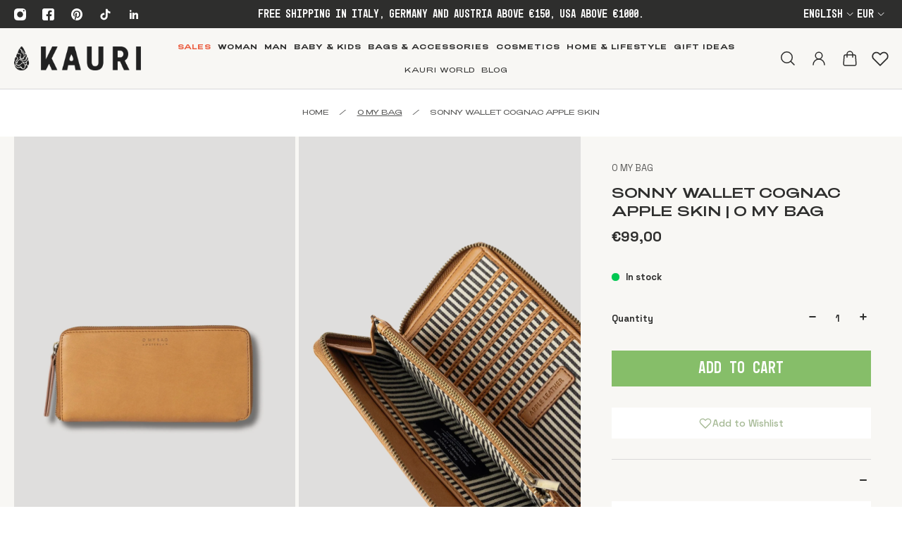

--- FILE ---
content_type: text/html; charset=utf-8
request_url: https://kauristore.com/products/sonny-wallet
body_size: 93718
content:
<!doctype html>
<html lang='en'>
  <head>
     <!-- Google Consent Mode -->
    <script data-cookieconsent="ignore">
      window.dataLayer = window.dataLayer || [];
      function gtag() {
        dataLayer.push(arguments)
      }
      gtag("consent", "default", {
        ad_personalization: "denied",
        ad_storage: "denied",
        ad_user_data: "denied",
        analytics_storage: "denied",
        functionality_storage: "denied",
        personalization_storage: "denied",
        security_storage: "granted",
        wait_for_update: 500
      });
      gtag("set", "ads_data_redaction", true);
      gtag("set", "url_passthrough", true);
    </script>
    <!-- End Google Consent Mode-->
    <!-- Google tag (gtag.js) -->
    <script async src="https://www.googletagmanager.com/gtag/js?id=AW-341138749">
    </script>
    <script>
      window.dataLayer = window.dataLayer || [];
      function gtag(){dataLayer.push(arguments);}
      gtag('js', new Date());

      gtag('config', 'AW-341138749');
    </script>
    
    <!-- Google Tag Manager -->
    <script data-cookieconsent="ignore">
    (function(w,d,s,l,i){w[l]=w[l]||[];w[l].push({'gtm.start':
    new Date().getTime(),event:'gtm.js'});var f=d.getElementsByTagName(s)[0],
    j=d.createElement(s),dl=l!='dataLayer'?'&l='+l:'';j.async=true;j.src=
    'https://www.googletagmanager.com/gtm.js?id='+i+dl;f.parentNode.insertBefore(j,f);
    })(window,document,'script','dataLayer','GTM-TQKBW72');</script>
    <!-- End Google Tag Manager -->
    <script id="Cookiebot" src="https://consent.cookiebot.com/uc.js" data-cbid="5fd381f2-ed92-4afa-91f3-5d44dda1def3" type="text/javascript"
      data-blockingmode="auto"
      data-consentmode-defaults="disabled" defer></script>
    
    <meta charset='utf-8'>
    <meta http-equiv='X-UA-Compatible' content='IE=edge'>
    <meta name='viewport' content='width=device-width,initial-scale=1'>
    <meta name='theme-color' content='primary'><link rel='icon' type='image/png' href='//kauristore.com/cdn/shop/files/kauri-favicon.png?crop=center&height=32&v=1713258204&width=32'><meta property='og:site_name' content='Kauri Store'>
<meta property='og:url' content='https://kauristore.com/products/sonny-wallet'>
<meta property='og:title' content='Sonny Wallet Cognac Apple Skin | O My Bag'>
<meta property='og:type' content='product'>
<meta property='og:description' content='The Sonny Wallet is a vegan alternative looks and feels just like our classic leather and is designed to last just as long. Sonny’s zip around closure provides quick and easy access, while the interior zip pocket provides slim storage for receipts. Twelve handy card slots ensure optimum organization and the overall aes'><meta
    property='og:image'
    content='http://kauristore.com/cdn/shop/files/39_2db763d6-17de-467c-aa00-ac724d5fbfba.jpg?crop=center&height=2400&v=1711569280&width=1800'
  >
  <meta
    property='og:image:secure_url'
    content='https://kauristore.com/cdn/shop/files/39_2db763d6-17de-467c-aa00-ac724d5fbfba.jpg?crop=center&height=2400&v=1711569280&width=1800'
  >
  <meta property='og:image:width' content='1800'>
  <meta property='og:image:height' content='2400'><meta property='og:price:amount' content='99,00'>
  <meta property='og:price:currency' content='EUR'><meta name='twitter:card' content='summary_large_image'>
<meta name='twitter:title' content='Sonny Wallet Cognac Apple Skin | O My Bag'>
<meta name='twitter:description' content='The Sonny Wallet is a vegan alternative looks and feels just like our classic leather and is designed to last just as long. Sonny’s zip around closure provides quick and easy access, while the interior zip pocket provides slim storage for receipts. Twelve handy card slots ensure optimum organization and the overall aes'>

    <link rel='canonical' href='https://kauristore.com/products/sonny-wallet'>
    <link rel='preconnect' href='https://cdn.shopify.com' crossorigin>
    <link rel='preconnect' href='https://fonts.shopifycdn.com' crossorigin><style data-shopify>:root{/* product card */--gsc-product-card-title-font-family:Raleway, sans-serif;--gsc-product-card-title-font-style:normal;--gsc-product-card-title-font-weight:400;--gsc-product-card-title-transform:none;--gsc-product-card-title-letter-spacing:0px;--gsc-product-card-title-font-size:calc(1.4rem * 1.05);--gsc-product-card-title-line-height:calc(22 / 14);--gsc-product-card-price-font-size:var(--gsc-product-card-price-font-size-xs);--gsc-product-card-price-line-height:var(--gsc-product-card-price-line-height-xs);--gsc-product-card-price-font-weight:700;--gsc-product-sale-badge-background:rgb(255, 255, 255);--gsc-product-sale-badge-color:rgb(198, 146, 41);--gsc-product-sold-out-badge-background:255, 255, 255;--gsc-product-sold-out-badge-color:20, 20, 22;--gsc-product-custom-badge-1-background:rgb(235, 91, 62);--gsc-product-custom-badge-1-color:rgb(255, 255, 255);--gsc-product-custom-badge-2-background:rgb(16, 36, 99);--gsc-product-custom-badge-2-color:rgb(255, 255, 255);--gsc-product-custom-badge-3-background:rgb(134, 191, 106);--gsc-product-custom-badge-3-color:rgb(255, 255, 255);/* product and product card badges */--gsc-product-highlight-price-color:rgb(198, 146, 41);--gsc-product-sale-amount-badge-background:rgb(198, 146, 41);--gsc-product-sale-amount-badge-color:rgb(255, 255, 255);/* cart icon in header */--gsc-header-cart-icon-background-color:#6c745d;--gsc-header-cart-icon-text-color:#f7f5f1;/* shipping bar */--gsc-free-shipping-bar-bg:85, 92, 70;--gsc-free-shipping-bar-gradient:linear-gradient(90deg, rgba(255, 167, 35, 1), rgba(165, 255, 51, 1) 100%);--gsc-free-shipping-bar-color:97, 105, 82;/* headings */--gsc-headings-font-family:Raleway, sans-serif;--gsc-headings-font-style:normal;--gsc-headings-font-weight:600;--gsc-headings-text-transform:none;--gsc-headings-letter-spacing:0px;--gsc-headings-word-spacing:0rem;/* body text */--gsc-body-font-family:Montserrat, sans-serif;--gsc-body-font-style:normal;--gsc-body-font-weight:400;/* button */--gsc-button-font-family:Raleway, sans-serif;--gsc-button-font-style:normal;--gsc-button-font-weight:400;--gsc-button-letter-spacing:0px;--gsc-button-font-size:calc(1.4rem * 1.43);--gsc-button-line-height:calc(22 / 14);--gsc-button-text-transform:uppercase;/* menu */--gsc-menu-font-family:Raleway, sans-serif;--gsc-menu-font-style:normal;--gsc-menu-font-weight:700;--gsc-menu-font-letter-spacing:1px;--gsc-menu-font-size:calc(var(--gsc-fz-11) * 0.8);--gsc-menu-line-height:calc(24 / 16);--gsc-menu-text-transform:none;/* icons */--gsc-blockquote-icon:url(//kauristore.com/cdn/shop/t/17/assets/blockquote-icon_small.png?v=135287403125014426651747992690);/* container */--gsc-page-width:2800px;--gsc-aside-padding-size:20px;--gsc-default-card-image-ratio:var(--gsc-portrait-image-ratio);--gsc-default-shape-fill-mode:cover;}.color-default{--gsc-text-color:46, 46, 45;--gsc-background-color:255, 255, 255;--gsc-foreground-color:248, 247, 244;--gsc-border-color:248, 247, 244;--gsc-button-background-color:134, 190, 105;--gsc-button-text-color:255, 255, 255;--gsc-outline-button-background-color:255, 255, 255;--gsc-outline-button-text-color:46, 46, 45;--gsc-image-opacity-color:46, 46, 45;}body,.color-primary{--gsc-text-color:46, 46, 45;--gsc-background-color:255, 255, 255;--gsc-foreground-color:248, 247, 244;--gsc-border-color:248, 247, 244;--gsc-button-background-color:134, 190, 105;--gsc-button-text-color:255, 255, 255;--gsc-outline-button-background-color:255, 255, 255;--gsc-outline-button-text-color:46, 46, 45;--gsc-image-opacity-color:46, 46, 45;}.color-secondary{--gsc-text-color:46, 46, 45;--gsc-background-color:248, 247, 244;--gsc-foreground-color:255, 255, 255;--gsc-border-color:217, 217, 217;--gsc-button-background-color:134, 190, 105;--gsc-button-text-color:255, 255, 255;--gsc-outline-button-background-color:255, 255, 255;--gsc-outline-button-text-color:46, 46, 45;--gsc-image-opacity-color:46, 46, 45;}.color-custom-1{--gsc-text-color:46, 46, 45;--gsc-background-color:134, 190, 105;--gsc-foreground-color:46, 46, 45;--gsc-border-color:46, 46, 45;--gsc-button-background-color:46, 46, 45;--gsc-button-text-color:217, 222, 209;--gsc-outline-button-background-color:46, 46, 45;--gsc-outline-button-text-color:255, 255, 255;--gsc-image-opacity-color:46, 46, 45;}.color-custom-2{--gsc-text-color:67, 60, 49;--gsc-background-color:247, 245, 241;--gsc-foreground-color:241, 237, 232;--gsc-border-color:233, 227, 217;--gsc-button-background-color:116, 107, 93;--gsc-button-text-color:237, 236, 231;--gsc-outline-button-background-color:237, 236, 231;--gsc-outline-button-text-color:110, 116, 93;--gsc-image-opacity-color:0, 0, 0;}.color-custom-3{--gsc-text-color:255, 255, 255;--gsc-background-color:46, 46, 45;--gsc-foreground-color:46, 46, 45;--gsc-border-color:46, 46, 45;--gsc-button-background-color:224, 220, 209;--gsc-button-text-color:46, 46, 45;--gsc-outline-button-background-color:46, 46, 45;--gsc-outline-button-text-color:224, 220, 209;--gsc-image-opacity-color:46, 46, 45;}.color-white{--gsc-text-color:255, 255, 255;--gsc-background-color:0, 0, 0;--gsc-foreground-color:29, 29, 29;--gsc-border-color:255, 255, 255;--gsc-button-background-color:255, 255, 255;--gsc-button-text-color:0, 0, 0;--gsc-outline-button-background-color:0, 0, 0;--gsc-outline-button-text-color:255, 255, 255;--gsc-image-opacity-color:0, 0, 0;}.color-black{--gsc-text-color:0, 0, 0;--gsc-background-color:255, 255, 255;--gsc-foreground-color:243, 243, 243;--gsc-border-color:0, 0, 0;--gsc-button-background-color:0, 0, 0;--gsc-button-text-color:255, 255, 255;--gsc-outline-button-background-color:255, 255, 255;--gsc-outline-button-text-color:20, 20, 22;--gsc-image-opacity-color:0, 0, 0;}.color-custom-5{--gsc-text-color:255, 255, 255;--gsc-background-color:, , ;--gsc-foreground-color:, , ;--gsc-border-color:0, 0, 0;--gsc-button-background-color:134, 190, 105;--gsc-button-text-color:255, 255, 255;--gsc-outline-button-background-color:, , ;--gsc-outline-button-text-color:, , ;--gsc-image-opacity-color:, , ;}</style> 
    <link href="//kauristore.com/cdn/shop/t/17/assets/bundle.js?v=27802822510330501481747992692" as="script" rel="preload">
    <link href="//kauristore.com/cdn/shop/t/17/assets/bundle.css?v=42606202644974724831747992690" rel="stylesheet" type="text/css" media="all" />
    <link href="//kauristore.com/cdn/shop/t/17/assets/prefers-reduced-motion-reduce.css?v=69290316538179836761747992703" rel="stylesheet" type="text/css" media="(prefers-reduced-motion: reduce)" />
    <link href="//kauristore.com/cdn/shop/t/17/assets/screen-and-width-768-px.css?v=51213506649299343541747992704" rel="stylesheet" type="text/css" media="(max-width: 768px)" />
    <link href="//kauristore.com/cdn/shop/t/17/assets/screen-min-width-768-px.css?v=96062155292415651861747992706" rel="stylesheet" type="text/css" media="(min-width: 768px)" />
    <link href="//kauristore.com/cdn/shop/t/17/assets/screen-min-width-992-px.css?v=89617166439554182421747992706" rel="stylesheet" type="text/css" media="(min-width: 992px)" />
    <link href="//kauristore.com/cdn/shop/t/17/assets/screen-min-width-1200-px.css?v=174019510070368379901747992705" rel="stylesheet" type="text/css" media="(min-width: 1200px)" />
    <link href="//kauristore.com/cdn/shop/t/17/assets/screen-min-width-1400-px.css?v=98520739406460643541747992705" rel="stylesheet" type="text/css" media="(min-width: 1400px)" />
    <link href="//kauristore.com/cdn/shop/t/17/assets/custom.css?v=56895018753781781621747992693" rel="stylesheet" type="text/css" media="all" />
    
    
<link rel='preload' as='font' href='//kauristore.com/cdn/fonts/montserrat/montserrat_n4.81949fa0ac9fd2021e16436151e8eaa539321637.woff2' type='font/woff2' crossorigin><style data-shopify>
    @font-face {
  font-family: Montserrat;
  font-weight: 400;
  font-style: normal;
  font-display: swap;
  src: url("//kauristore.com/cdn/fonts/montserrat/montserrat_n4.81949fa0ac9fd2021e16436151e8eaa539321637.woff2") format("woff2"),
       url("//kauristore.com/cdn/fonts/montserrat/montserrat_n4.a6c632ca7b62da89c3594789ba828388aac693fe.woff") format("woff");
}


    @font-face {
  font-family: Montserrat;
  font-weight: 300;
  font-style: normal;
  font-display: swap;
  src: url("//kauristore.com/cdn/fonts/montserrat/montserrat_n3.29e699231893fd243e1620595067294bb067ba2a.woff2") format("woff2"),
       url("//kauristore.com/cdn/fonts/montserrat/montserrat_n3.64ed56f012a53c08a49d49bd7e0c8d2f46119150.woff") format("woff");
}

    @font-face {
  font-family: Montserrat;
  font-weight: 500;
  font-style: normal;
  font-display: swap;
  src: url("//kauristore.com/cdn/fonts/montserrat/montserrat_n5.07ef3781d9c78c8b93c98419da7ad4fbeebb6635.woff2") format("woff2"),
       url("//kauristore.com/cdn/fonts/montserrat/montserrat_n5.adf9b4bd8b0e4f55a0b203cdd84512667e0d5e4d.woff") format("woff");
}

    @font-face {
  font-family: Montserrat;
  font-weight: 600;
  font-style: normal;
  font-display: swap;
  src: url("//kauristore.com/cdn/fonts/montserrat/montserrat_n6.1326b3e84230700ef15b3a29fb520639977513e0.woff2") format("woff2"),
       url("//kauristore.com/cdn/fonts/montserrat/montserrat_n6.652f051080eb14192330daceed8cd53dfdc5ead9.woff") format("woff");
}

    @font-face {
  font-family: Montserrat;
  font-weight: 700;
  font-style: normal;
  font-display: swap;
  src: url("//kauristore.com/cdn/fonts/montserrat/montserrat_n7.3c434e22befd5c18a6b4afadb1e3d77c128c7939.woff2") format("woff2"),
       url("//kauristore.com/cdn/fonts/montserrat/montserrat_n7.5d9fa6e2cae713c8fb539a9876489d86207fe957.woff") format("woff");
}


    @font-face {
  font-family: Montserrat;
  font-weight: 400;
  font-style: italic;
  font-display: swap;
  src: url("//kauristore.com/cdn/fonts/montserrat/montserrat_i4.5a4ea298b4789e064f62a29aafc18d41f09ae59b.woff2") format("woff2"),
       url("//kauristore.com/cdn/fonts/montserrat/montserrat_i4.072b5869c5e0ed5b9d2021e4c2af132e16681ad2.woff") format("woff");
}

    @font-face {
  font-family: Montserrat;
  font-weight: 300;
  font-style: italic;
  font-display: swap;
  src: url("//kauristore.com/cdn/fonts/montserrat/montserrat_i3.9cfee8ab0b9b229ed9a7652dff7d786e45a01df2.woff2") format("woff2"),
       url("//kauristore.com/cdn/fonts/montserrat/montserrat_i3.68df04ba4494b4612ed6f9bf46b6c06246fa2fa4.woff") format("woff");
}

    @font-face {
  font-family: Montserrat;
  font-weight: 500;
  font-style: italic;
  font-display: swap;
  src: url("//kauristore.com/cdn/fonts/montserrat/montserrat_i5.d3a783eb0cc26f2fda1e99d1dfec3ebaea1dc164.woff2") format("woff2"),
       url("//kauristore.com/cdn/fonts/montserrat/montserrat_i5.76d414ea3d56bb79ef992a9c62dce2e9063bc062.woff") format("woff");
}

    @font-face {
  font-family: Montserrat;
  font-weight: 600;
  font-style: italic;
  font-display: swap;
  src: url("//kauristore.com/cdn/fonts/montserrat/montserrat_i6.e90155dd2f004112a61c0322d66d1f59dadfa84b.woff2") format("woff2"),
       url("//kauristore.com/cdn/fonts/montserrat/montserrat_i6.41470518d8e9d7f1bcdd29a447c2397e5393943f.woff") format("woff");
}

    @font-face {
  font-family: Montserrat;
  font-weight: 700;
  font-style: italic;
  font-display: swap;
  src: url("//kauristore.com/cdn/fonts/montserrat/montserrat_i7.a0d4a463df4f146567d871890ffb3c80408e7732.woff2") format("woff2"),
       url("//kauristore.com/cdn/fonts/montserrat/montserrat_i7.f6ec9f2a0681acc6f8152c40921d2a4d2e1a2c78.woff") format("woff");
}

  </style>



<link rel='preload' as='font' href='//kauristore.com/cdn/fonts/raleway/raleway_n6.87db7132fdf2b1a000ff834d3753ad5731e10d88.woff2' type='font/woff2' crossorigin><style data-shopify>
    @font-face {
  font-family: Raleway;
  font-weight: 600;
  font-style: normal;
  font-display: swap;
  src: url("//kauristore.com/cdn/fonts/raleway/raleway_n6.87db7132fdf2b1a000ff834d3753ad5731e10d88.woff2") format("woff2"),
       url("//kauristore.com/cdn/fonts/raleway/raleway_n6.ad26493e9aeb22e08a6282f7bed6ea8ab7c3927f.woff") format("woff");
}


    @font-face {
  font-family: Raleway;
  font-weight: 300;
  font-style: normal;
  font-display: swap;
  src: url("//kauristore.com/cdn/fonts/raleway/raleway_n3.8b41f9f76b3ea43a64923d0e171aec8d8d64ca51.woff2") format("woff2"),
       url("//kauristore.com/cdn/fonts/raleway/raleway_n3.0f52cef63575e7aefb853e37056ce58cecface1a.woff") format("woff");
}

    @font-face {
  font-family: Raleway;
  font-weight: 500;
  font-style: normal;
  font-display: swap;
  src: url("//kauristore.com/cdn/fonts/raleway/raleway_n5.0f898fcb9d16ae9a622ce7e706bb26c4a01b5028.woff2") format("woff2"),
       url("//kauristore.com/cdn/fonts/raleway/raleway_n5.c754eb57a4de1b66b11f20a04a7e3f1462e000f4.woff") format("woff");
}

    @font-face {
  font-family: Raleway;
  font-weight: 600;
  font-style: normal;
  font-display: swap;
  src: url("//kauristore.com/cdn/fonts/raleway/raleway_n6.87db7132fdf2b1a000ff834d3753ad5731e10d88.woff2") format("woff2"),
       url("//kauristore.com/cdn/fonts/raleway/raleway_n6.ad26493e9aeb22e08a6282f7bed6ea8ab7c3927f.woff") format("woff");
}

    @font-face {
  font-family: Raleway;
  font-weight: 700;
  font-style: normal;
  font-display: swap;
  src: url("//kauristore.com/cdn/fonts/raleway/raleway_n7.740cf9e1e4566800071db82eeca3cca45f43ba63.woff2") format("woff2"),
       url("//kauristore.com/cdn/fonts/raleway/raleway_n7.84943791ecde186400af8db54cf3b5b5e5049a8f.woff") format("woff");
}


    @font-face {
  font-family: Raleway;
  font-weight: 600;
  font-style: italic;
  font-display: swap;
  src: url("//kauristore.com/cdn/fonts/raleway/raleway_i6.3ca54d7a36de0718dd80fae3527e1a64a421eeb8.woff2") format("woff2"),
       url("//kauristore.com/cdn/fonts/raleway/raleway_i6.b468b8770307bd25eee5b284ea3424978349afe2.woff") format("woff");
}

    @font-face {
  font-family: Raleway;
  font-weight: 300;
  font-style: italic;
  font-display: swap;
  src: url("//kauristore.com/cdn/fonts/raleway/raleway_i3.732a842f1e4ed33e866d15a6a2d610cca4357b52.woff2") format("woff2"),
       url("//kauristore.com/cdn/fonts/raleway/raleway_i3.0408a5932dd3b98d37ef870ff904abe87b8fc722.woff") format("woff");
}

    @font-face {
  font-family: Raleway;
  font-weight: 500;
  font-style: italic;
  font-display: swap;
  src: url("//kauristore.com/cdn/fonts/raleway/raleway_i5.7c1179a63f760a1745604b586a712edb951beff6.woff2") format("woff2"),
       url("//kauristore.com/cdn/fonts/raleway/raleway_i5.0c656ad447ea049e85281d48394058c7bfca3cd7.woff") format("woff");
}

    @font-face {
  font-family: Raleway;
  font-weight: 600;
  font-style: italic;
  font-display: swap;
  src: url("//kauristore.com/cdn/fonts/raleway/raleway_i6.3ca54d7a36de0718dd80fae3527e1a64a421eeb8.woff2") format("woff2"),
       url("//kauristore.com/cdn/fonts/raleway/raleway_i6.b468b8770307bd25eee5b284ea3424978349afe2.woff") format("woff");
}

    @font-face {
  font-family: Raleway;
  font-weight: 700;
  font-style: italic;
  font-display: swap;
  src: url("//kauristore.com/cdn/fonts/raleway/raleway_i7.6d68e3c55f3382a6b4f1173686f538d89ce56dbc.woff2") format("woff2"),
       url("//kauristore.com/cdn/fonts/raleway/raleway_i7.ed82a5a5951418ec5b6b0a5010cb65216574b2bd.woff") format("woff");
}

  </style>









<style data-shopify>
  @font-face {
        font-family: 'Adieu';
        src: url("//kauristore.com/cdn/shop/files/Adieu-Light.eot?v=7584044214806816879");
        src: url("//kauristore.com/cdn/shop/files/Adieu-Light.eot?v=7584044214806816879?#iefix") format("embedded-opentype"),
            url("//kauristore.com/cdn/shop/files/Adieu-Light.woff2?v=13876678227359686959") format("woff2"),
            url("//kauristore.com/cdn/shop/files/Adieu-Light.woff?v=9666526850143219395") format("woff"),
            url("//kauristore.com/cdn/shop/t/17/assets/Adieu-Light.svg?v=140060730812476774661747992688#Adieu-Light") format("svg");
        font-weight: 200;
        font-style: normal;
        font-display: swap;
    }
    
    @font-face {
        font-family: 'Adieu';
        src: url('//kauristore.com/cdn/shop/files/Adieu-Bold.eot?v=17247558804341599665');
        src: url('//kauristore.com/cdn/shop/files/Adieu-Bold.eot?v=17247558804341599665?#iefix') format('embedded-opentype'),
            url('//kauristore.com/cdn/shop/files/Adieu-Bold.woff2?v=9445334270433653754') format('woff2'),
            url('//kauristore.com/cdn/shop/files/Adieu-Bold.woff?v=16810203385587566759') format('woff'),
            url('//kauristore.com/cdn/shop/t/17/assets/Adieu-Bold.svg?v=10868657357943303781747992688#Adieu-Bold') format('svg');
        font-weight: bold;
        font-style: normal;
        font-display: swap;
    }
    
    @font-face {
        font-family: 'Adieu';
        src: url('//kauristore.com/cdn/shop/files/Adieu-Black.eot?v=1050056215942221006');
        src: url('//kauristore.com/cdn/shop/files/Adieu-Black.eot?v=1050056215942221006?#iefix') format('embedded-opentype'),
            url('//kauristore.com/cdn/shop/files/Adieu-Black.woff2?v=2154928024777051666') format('woff2'),
            url('//kauristore.com/cdn/shop/files/Adieu-Black.woff?v=17970241408927736049') format('woff'),
            url('//kauristore.com/cdn/shop/t/17/assets/Adieu-Black.svg?v=71780260828872281041747992687#Adieu-Black') format('svg');
        font-weight: 900;
        font-style: normal;
        font-display: swap;
    }
    
    @font-face {
        font-family: 'Adieu';
        src: url("//kauristore.com/cdn/shop/files/Adieu-Regular.eot?v=3511790393070390577");
        src: url("//kauristore.com/cdn/shop/files/Adieu-Regular.eot?v=3511790393070390577?#iefix") format('embedded-opentype'),
            url("//kauristore.com/cdn/shop/files/Adieu-Regular.woff2?v=15700059709879128447") format('woff2'),
            url("//kauristore.com/cdn/shop/files/Adieu-Regular.woff?v=1113026011109126031") format('woff'),
            url("//kauristore.com/cdn/shop/t/17/assets/Adieu-Regular.svg?v=2696829033687811171747992689#Adieu-Regular") format('svg');
        font-weight: normal;
        font-style: normal;
        font-display: swap;
    }

    @font-face {
        font-family: 'Mono45 Headline';
        src: url("//kauristore.com/cdn/shop/files/Mono45Headline-Regular.eot?v=862269109156218108");
        src: url("//kauristore.com/cdn/shop/files/Mono45Headline-Regular.eot?v=862269109156218108?#iefix") format('embedded-opentype'),
            url("//kauristore.com/cdn/shop/files/Mono45Headline-Regular.woff2?v=13303262855055381516") format('woff2'),
            url("//kauristore.com/cdn/shop/files/Mono45Headline-Regular.woff?v=13178467011225564308") format('woff'),
            url("//kauristore.com/cdn/shop/t/17/assets/Mono45Headline-Regular.svg?v=19425825462919852501747992703#Adieu-Regular") format('svg');
        font-weight: normal;
        font-style: normal;
        font-display: swap;
    }

</style>

    <script>window.performance && window.performance.mark && window.performance.mark('shopify.content_for_header.start');</script><meta name="facebook-domain-verification" content="w4vp1fpcymwour4rvcb23kvngi2mbp">
<meta id="shopify-digital-wallet" name="shopify-digital-wallet" content="/85025292606/digital_wallets/dialog">
<meta name="shopify-checkout-api-token" content="543ce13717b729dbb2c10e8a16b846ab">
<meta id="in-context-paypal-metadata" data-shop-id="85025292606" data-venmo-supported="false" data-environment="production" data-locale="en_US" data-paypal-v4="true" data-currency="EUR">
<link rel="alternate" hreflang="x-default" href="https://kauristore.com/products/sonny-wallet">
<link rel="alternate" hreflang="en" href="https://kauristore.com/products/sonny-wallet">
<link rel="alternate" hreflang="de" href="https://kauristore.com/de/products/sonny-wallet-cognac-apfelhaut-o-my-bag">
<link rel="alternate" hreflang="it" href="https://kauristore.com/it/products/portafoglio-sonny-cognac-apple-skin-o-my-bag">
<link rel="alternate" type="application/json+oembed" href="https://kauristore.com/products/sonny-wallet.oembed">
<script async="async" src="/checkouts/internal/preloads.js?locale=en-IT"></script>
<link rel="preconnect" href="https://shop.app" crossorigin="anonymous">
<script async="async" src="https://shop.app/checkouts/internal/preloads.js?locale=en-IT&shop_id=85025292606" crossorigin="anonymous"></script>
<script id="apple-pay-shop-capabilities" type="application/json">{"shopId":85025292606,"countryCode":"IT","currencyCode":"EUR","merchantCapabilities":["supports3DS"],"merchantId":"gid:\/\/shopify\/Shop\/85025292606","merchantName":"Kauri Store","requiredBillingContactFields":["postalAddress","email","phone"],"requiredShippingContactFields":["postalAddress","email","phone"],"shippingType":"shipping","supportedNetworks":["visa","maestro","masterCard","amex"],"total":{"type":"pending","label":"Kauri Store","amount":"1.00"},"shopifyPaymentsEnabled":true,"supportsSubscriptions":true}</script>
<script id="shopify-features" type="application/json">{"accessToken":"543ce13717b729dbb2c10e8a16b846ab","betas":["rich-media-storefront-analytics"],"domain":"kauristore.com","predictiveSearch":true,"shopId":85025292606,"locale":"en"}</script>
<script>var Shopify = Shopify || {};
Shopify.shop = "kauristore-syn.myshopify.com";
Shopify.locale = "en";
Shopify.currency = {"active":"EUR","rate":"1.0"};
Shopify.country = "IT";
Shopify.theme = {"name":"Kauri_05_2025_modal_YouAddict","id":179121291582,"schema_name":"Aurora","schema_version":"3.0.1","theme_store_id":1770,"role":"main"};
Shopify.theme.handle = "null";
Shopify.theme.style = {"id":null,"handle":null};
Shopify.cdnHost = "kauristore.com/cdn";
Shopify.routes = Shopify.routes || {};
Shopify.routes.root = "/";</script>
<script type="module">!function(o){(o.Shopify=o.Shopify||{}).modules=!0}(window);</script>
<script>!function(o){function n(){var o=[];function n(){o.push(Array.prototype.slice.apply(arguments))}return n.q=o,n}var t=o.Shopify=o.Shopify||{};t.loadFeatures=n(),t.autoloadFeatures=n()}(window);</script>
<script>
  window.ShopifyPay = window.ShopifyPay || {};
  window.ShopifyPay.apiHost = "shop.app\/pay";
  window.ShopifyPay.redirectState = null;
</script>
<script id="shop-js-analytics" type="application/json">{"pageType":"product"}</script>
<script defer="defer" async type="module" src="//kauristore.com/cdn/shopifycloud/shop-js/modules/v2/client.init-shop-cart-sync_BT-GjEfc.en.esm.js"></script>
<script defer="defer" async type="module" src="//kauristore.com/cdn/shopifycloud/shop-js/modules/v2/chunk.common_D58fp_Oc.esm.js"></script>
<script defer="defer" async type="module" src="//kauristore.com/cdn/shopifycloud/shop-js/modules/v2/chunk.modal_xMitdFEc.esm.js"></script>
<script type="module">
  await import("//kauristore.com/cdn/shopifycloud/shop-js/modules/v2/client.init-shop-cart-sync_BT-GjEfc.en.esm.js");
await import("//kauristore.com/cdn/shopifycloud/shop-js/modules/v2/chunk.common_D58fp_Oc.esm.js");
await import("//kauristore.com/cdn/shopifycloud/shop-js/modules/v2/chunk.modal_xMitdFEc.esm.js");

  window.Shopify.SignInWithShop?.initShopCartSync?.({"fedCMEnabled":true,"windoidEnabled":true});

</script>
<script>
  window.Shopify = window.Shopify || {};
  if (!window.Shopify.featureAssets) window.Shopify.featureAssets = {};
  window.Shopify.featureAssets['shop-js'] = {"shop-cart-sync":["modules/v2/client.shop-cart-sync_DZOKe7Ll.en.esm.js","modules/v2/chunk.common_D58fp_Oc.esm.js","modules/v2/chunk.modal_xMitdFEc.esm.js"],"init-fed-cm":["modules/v2/client.init-fed-cm_B6oLuCjv.en.esm.js","modules/v2/chunk.common_D58fp_Oc.esm.js","modules/v2/chunk.modal_xMitdFEc.esm.js"],"shop-cash-offers":["modules/v2/client.shop-cash-offers_D2sdYoxE.en.esm.js","modules/v2/chunk.common_D58fp_Oc.esm.js","modules/v2/chunk.modal_xMitdFEc.esm.js"],"shop-login-button":["modules/v2/client.shop-login-button_QeVjl5Y3.en.esm.js","modules/v2/chunk.common_D58fp_Oc.esm.js","modules/v2/chunk.modal_xMitdFEc.esm.js"],"pay-button":["modules/v2/client.pay-button_DXTOsIq6.en.esm.js","modules/v2/chunk.common_D58fp_Oc.esm.js","modules/v2/chunk.modal_xMitdFEc.esm.js"],"shop-button":["modules/v2/client.shop-button_DQZHx9pm.en.esm.js","modules/v2/chunk.common_D58fp_Oc.esm.js","modules/v2/chunk.modal_xMitdFEc.esm.js"],"avatar":["modules/v2/client.avatar_BTnouDA3.en.esm.js"],"init-windoid":["modules/v2/client.init-windoid_CR1B-cfM.en.esm.js","modules/v2/chunk.common_D58fp_Oc.esm.js","modules/v2/chunk.modal_xMitdFEc.esm.js"],"init-shop-for-new-customer-accounts":["modules/v2/client.init-shop-for-new-customer-accounts_C_vY_xzh.en.esm.js","modules/v2/client.shop-login-button_QeVjl5Y3.en.esm.js","modules/v2/chunk.common_D58fp_Oc.esm.js","modules/v2/chunk.modal_xMitdFEc.esm.js"],"init-shop-email-lookup-coordinator":["modules/v2/client.init-shop-email-lookup-coordinator_BI7n9ZSv.en.esm.js","modules/v2/chunk.common_D58fp_Oc.esm.js","modules/v2/chunk.modal_xMitdFEc.esm.js"],"init-shop-cart-sync":["modules/v2/client.init-shop-cart-sync_BT-GjEfc.en.esm.js","modules/v2/chunk.common_D58fp_Oc.esm.js","modules/v2/chunk.modal_xMitdFEc.esm.js"],"shop-toast-manager":["modules/v2/client.shop-toast-manager_DiYdP3xc.en.esm.js","modules/v2/chunk.common_D58fp_Oc.esm.js","modules/v2/chunk.modal_xMitdFEc.esm.js"],"init-customer-accounts":["modules/v2/client.init-customer-accounts_D9ZNqS-Q.en.esm.js","modules/v2/client.shop-login-button_QeVjl5Y3.en.esm.js","modules/v2/chunk.common_D58fp_Oc.esm.js","modules/v2/chunk.modal_xMitdFEc.esm.js"],"init-customer-accounts-sign-up":["modules/v2/client.init-customer-accounts-sign-up_iGw4briv.en.esm.js","modules/v2/client.shop-login-button_QeVjl5Y3.en.esm.js","modules/v2/chunk.common_D58fp_Oc.esm.js","modules/v2/chunk.modal_xMitdFEc.esm.js"],"shop-follow-button":["modules/v2/client.shop-follow-button_CqMgW2wH.en.esm.js","modules/v2/chunk.common_D58fp_Oc.esm.js","modules/v2/chunk.modal_xMitdFEc.esm.js"],"checkout-modal":["modules/v2/client.checkout-modal_xHeaAweL.en.esm.js","modules/v2/chunk.common_D58fp_Oc.esm.js","modules/v2/chunk.modal_xMitdFEc.esm.js"],"shop-login":["modules/v2/client.shop-login_D91U-Q7h.en.esm.js","modules/v2/chunk.common_D58fp_Oc.esm.js","modules/v2/chunk.modal_xMitdFEc.esm.js"],"lead-capture":["modules/v2/client.lead-capture_BJmE1dJe.en.esm.js","modules/v2/chunk.common_D58fp_Oc.esm.js","modules/v2/chunk.modal_xMitdFEc.esm.js"],"payment-terms":["modules/v2/client.payment-terms_Ci9AEqFq.en.esm.js","modules/v2/chunk.common_D58fp_Oc.esm.js","modules/v2/chunk.modal_xMitdFEc.esm.js"]};
</script>
<script>(function() {
  var isLoaded = false;
  function asyncLoad() {
    if (isLoaded) return;
    isLoaded = true;
    var urls = ["https:\/\/chimpstatic.com\/mcjs-connected\/js\/users\/7cded05b101454cc2d459bb0d\/f94bb04ff8e3628a89664c0c4.js?shop=kauristore-syn.myshopify.com","\/\/cdn.shopify.com\/proxy\/e14bc71251644023a46fcf761b17c75a6408d9335f12a4efa682716df016b3b5\/wbgspapp.webgains.com\/landing.js?programId=303290\u0026shop=kauristore-syn.myshopify.com\u0026sp-cache-control=cHVibGljLCBtYXgtYWdlPTkwMA","\/\/cdn.shopify.com\/proxy\/ba06f5d2024183afc2ca99acf152bb51bffb182d3e0d5d418a79f48d4a1b1c99\/shopify-script-tags.s3.eu-west-1.amazonaws.com\/smartseo\/instantpage.js?shop=kauristore-syn.myshopify.com\u0026sp-cache-control=cHVibGljLCBtYXgtYWdlPTkwMA"];
    for (var i = 0; i < urls.length; i++) {
      var s = document.createElement('script');
      s.type = 'text/javascript';
      s.async = true;
      s.src = urls[i];
      var x = document.getElementsByTagName('script')[0];
      x.parentNode.insertBefore(s, x);
    }
  };
  if(window.attachEvent) {
    window.attachEvent('onload', asyncLoad);
  } else {
    window.addEventListener('load', asyncLoad, false);
  }
})();</script>
<script id="__st">var __st={"a":85025292606,"offset":3600,"reqid":"9b68b778-b5af-44d0-a8f6-652445246118-1769273634","pageurl":"kauristore.com\/products\/sonny-wallet","u":"0a070bdb94e4","p":"product","rtyp":"product","rid":10762687414590};</script>
<script>window.ShopifyPaypalV4VisibilityTracking = true;</script>
<script id="captcha-bootstrap">!function(){'use strict';const t='contact',e='account',n='new_comment',o=[[t,t],['blogs',n],['comments',n],[t,'customer']],c=[[e,'customer_login'],[e,'guest_login'],[e,'recover_customer_password'],[e,'create_customer']],r=t=>t.map((([t,e])=>`form[action*='/${t}']:not([data-nocaptcha='true']) input[name='form_type'][value='${e}']`)).join(','),a=t=>()=>t?[...document.querySelectorAll(t)].map((t=>t.form)):[];function s(){const t=[...o],e=r(t);return a(e)}const i='password',u='form_key',d=['recaptcha-v3-token','g-recaptcha-response','h-captcha-response',i],f=()=>{try{return window.sessionStorage}catch{return}},m='__shopify_v',_=t=>t.elements[u];function p(t,e,n=!1){try{const o=window.sessionStorage,c=JSON.parse(o.getItem(e)),{data:r}=function(t){const{data:e,action:n}=t;return t[m]||n?{data:e,action:n}:{data:t,action:n}}(c);for(const[e,n]of Object.entries(r))t.elements[e]&&(t.elements[e].value=n);n&&o.removeItem(e)}catch(o){console.error('form repopulation failed',{error:o})}}const l='form_type',E='cptcha';function T(t){t.dataset[E]=!0}const w=window,h=w.document,L='Shopify',v='ce_forms',y='captcha';let A=!1;((t,e)=>{const n=(g='f06e6c50-85a8-45c8-87d0-21a2b65856fe',I='https://cdn.shopify.com/shopifycloud/storefront-forms-hcaptcha/ce_storefront_forms_captcha_hcaptcha.v1.5.2.iife.js',D={infoText:'Protected by hCaptcha',privacyText:'Privacy',termsText:'Terms'},(t,e,n)=>{const o=w[L][v],c=o.bindForm;if(c)return c(t,g,e,D).then(n);var r;o.q.push([[t,g,e,D],n]),r=I,A||(h.body.append(Object.assign(h.createElement('script'),{id:'captcha-provider',async:!0,src:r})),A=!0)});var g,I,D;w[L]=w[L]||{},w[L][v]=w[L][v]||{},w[L][v].q=[],w[L][y]=w[L][y]||{},w[L][y].protect=function(t,e){n(t,void 0,e),T(t)},Object.freeze(w[L][y]),function(t,e,n,w,h,L){const[v,y,A,g]=function(t,e,n){const i=e?o:[],u=t?c:[],d=[...i,...u],f=r(d),m=r(i),_=r(d.filter((([t,e])=>n.includes(e))));return[a(f),a(m),a(_),s()]}(w,h,L),I=t=>{const e=t.target;return e instanceof HTMLFormElement?e:e&&e.form},D=t=>v().includes(t);t.addEventListener('submit',(t=>{const e=I(t);if(!e)return;const n=D(e)&&!e.dataset.hcaptchaBound&&!e.dataset.recaptchaBound,o=_(e),c=g().includes(e)&&(!o||!o.value);(n||c)&&t.preventDefault(),c&&!n&&(function(t){try{if(!f())return;!function(t){const e=f();if(!e)return;const n=_(t);if(!n)return;const o=n.value;o&&e.removeItem(o)}(t);const e=Array.from(Array(32),(()=>Math.random().toString(36)[2])).join('');!function(t,e){_(t)||t.append(Object.assign(document.createElement('input'),{type:'hidden',name:u})),t.elements[u].value=e}(t,e),function(t,e){const n=f();if(!n)return;const o=[...t.querySelectorAll(`input[type='${i}']`)].map((({name:t})=>t)),c=[...d,...o],r={};for(const[a,s]of new FormData(t).entries())c.includes(a)||(r[a]=s);n.setItem(e,JSON.stringify({[m]:1,action:t.action,data:r}))}(t,e)}catch(e){console.error('failed to persist form',e)}}(e),e.submit())}));const S=(t,e)=>{t&&!t.dataset[E]&&(n(t,e.some((e=>e===t))),T(t))};for(const o of['focusin','change'])t.addEventListener(o,(t=>{const e=I(t);D(e)&&S(e,y())}));const B=e.get('form_key'),M=e.get(l),P=B&&M;t.addEventListener('DOMContentLoaded',(()=>{const t=y();if(P)for(const e of t)e.elements[l].value===M&&p(e,B);[...new Set([...A(),...v().filter((t=>'true'===t.dataset.shopifyCaptcha))])].forEach((e=>S(e,t)))}))}(h,new URLSearchParams(w.location.search),n,t,e,['guest_login'])})(!0,!0)}();</script>
<script integrity="sha256-4kQ18oKyAcykRKYeNunJcIwy7WH5gtpwJnB7kiuLZ1E=" data-source-attribution="shopify.loadfeatures" defer="defer" src="//kauristore.com/cdn/shopifycloud/storefront/assets/storefront/load_feature-a0a9edcb.js" crossorigin="anonymous"></script>
<script crossorigin="anonymous" defer="defer" src="//kauristore.com/cdn/shopifycloud/storefront/assets/shopify_pay/storefront-65b4c6d7.js?v=20250812"></script>
<script data-source-attribution="shopify.dynamic_checkout.dynamic.init">var Shopify=Shopify||{};Shopify.PaymentButton=Shopify.PaymentButton||{isStorefrontPortableWallets:!0,init:function(){window.Shopify.PaymentButton.init=function(){};var t=document.createElement("script");t.src="https://kauristore.com/cdn/shopifycloud/portable-wallets/latest/portable-wallets.en.js",t.type="module",document.head.appendChild(t)}};
</script>
<script data-source-attribution="shopify.dynamic_checkout.buyer_consent">
  function portableWalletsHideBuyerConsent(e){var t=document.getElementById("shopify-buyer-consent"),n=document.getElementById("shopify-subscription-policy-button");t&&n&&(t.classList.add("hidden"),t.setAttribute("aria-hidden","true"),n.removeEventListener("click",e))}function portableWalletsShowBuyerConsent(e){var t=document.getElementById("shopify-buyer-consent"),n=document.getElementById("shopify-subscription-policy-button");t&&n&&(t.classList.remove("hidden"),t.removeAttribute("aria-hidden"),n.addEventListener("click",e))}window.Shopify?.PaymentButton&&(window.Shopify.PaymentButton.hideBuyerConsent=portableWalletsHideBuyerConsent,window.Shopify.PaymentButton.showBuyerConsent=portableWalletsShowBuyerConsent);
</script>
<script data-source-attribution="shopify.dynamic_checkout.cart.bootstrap">document.addEventListener("DOMContentLoaded",(function(){function t(){return document.querySelector("shopify-accelerated-checkout-cart, shopify-accelerated-checkout")}if(t())Shopify.PaymentButton.init();else{new MutationObserver((function(e,n){t()&&(Shopify.PaymentButton.init(),n.disconnect())})).observe(document.body,{childList:!0,subtree:!0})}}));
</script>
<link id="shopify-accelerated-checkout-styles" rel="stylesheet" media="screen" href="https://kauristore.com/cdn/shopifycloud/portable-wallets/latest/accelerated-checkout-backwards-compat.css" crossorigin="anonymous">
<style id="shopify-accelerated-checkout-cart">
        #shopify-buyer-consent {
  margin-top: 1em;
  display: inline-block;
  width: 100%;
}

#shopify-buyer-consent.hidden {
  display: none;
}

#shopify-subscription-policy-button {
  background: none;
  border: none;
  padding: 0;
  text-decoration: underline;
  font-size: inherit;
  cursor: pointer;
}

#shopify-subscription-policy-button::before {
  box-shadow: none;
}

      </style>

<script>window.performance && window.performance.mark && window.performance.mark('shopify.content_for_header.end');</script>

    <script>
/*const ShopifyLib = require('@shopify/shopify-api');

const client = new ShopifyLib.Shopify.Clients.Rest('my-store.myshopify.com',process.env.SHOPIFY_KEY);
  */
function feedback() {
  const p = window.Shopify.customerPrivacy;
  console.log(`Tracking ${p.userCanBeTracked() ? "en" : "dis"}abled`);
}
window.Shopify.loadFeatures(
  [
    {
      name: "consent-tracking-api",
      version: "0.1",
    },
  ],
  function (error) {
    if (error) throw error;
    if ("Cookiebot" in window)
      window.Shopify.customerPrivacy.setTrackingConsent({
        "analytics": false,
        "marketing": false,
        "preferences": false,
        "sale_of_data": false,
      }, () => console.log("Awaiting consent")
    );
  }
);

window.addEventListener("CookiebotOnConsentReady", function () {
  const C = Cookiebot.consent,
      existConsentShopify = setInterval(function () {
        if (window.Shopify.customerPrivacy) {
          clearInterval(existConsentShopify);
          window.Shopify.customerPrivacy.setTrackingConsent({
            "analytics": C["statistics"],
            "marketing": C["marketing"],
            "preferences": C["preferences"],
            "sale_of_data": C["marketing"],
          }, () => console.log("Consent captured"))
        }
      }, 100);
});
</script>

</script>

   <!-- Google Webmaster Tools Site Verification -->
<meta name="google-site-verification" content="IjGn324n1wzdsNKXTvY066f8BabW9hRWewJrpJhT35k" />
<!-- BEGIN app block: shopify://apps/langshop/blocks/sdk/84899e01-2b29-42af-99d6-46d16daa2111 --><!-- BEGIN app snippet: config --><script type="text/javascript">
    /** Workaround for backward compatibility with old versions of localized themes */
    if (window.LangShopConfig && window.LangShopConfig.themeDynamics && window.LangShopConfig.themeDynamics.length) {
        themeDynamics = window.LangShopConfig.themeDynamics;
    } else {
        themeDynamics = [];
    }

    window.LangShopConfig = {
    "currentLanguage": "en",
    "currentCurrency": "eur",
    "currentCountry": "IT",
    "shopifyLocales": [{"code":"en","name":"English","endonym_name":"English","rootUrl":"\/"},{"code":"de","name":"German","endonym_name":"Deutsch","rootUrl":"\/de"},{"code":"it","name":"Italian","endonym_name":"Italiano","rootUrl":"\/it"}    ],
    "shopifyCountries": [{"code":"AT","name":"Austria", "currency":"EUR"},{"code":"BE","name":"Belgium", "currency":"EUR"},{"code":"BG","name":"Bulgaria", "currency":"EUR"},{"code":"HR","name":"Croatia", "currency":"EUR"},{"code":"CZ","name":"Czechia", "currency":"EUR"},{"code":"DK","name":"Denmark", "currency":"EUR"},{"code":"EE","name":"Estonia", "currency":"EUR"},{"code":"FI","name":"Finland", "currency":"EUR"},{"code":"FR","name":"France", "currency":"EUR"},{"code":"DE","name":"Germany", "currency":"EUR"},{"code":"GR","name":"Greece", "currency":"EUR"},{"code":"HU","name":"Hungary", "currency":"EUR"},{"code":"IE","name":"Ireland", "currency":"EUR"},{"code":"IT","name":"Italy", "currency":"EUR"},{"code":"LV","name":"Latvia", "currency":"EUR"},{"code":"LT","name":"Lithuania", "currency":"EUR"},{"code":"LU","name":"Luxembourg", "currency":"EUR"},{"code":"MT","name":"Malta", "currency":"EUR"},{"code":"NL","name":"Netherlands", "currency":"EUR"},{"code":"PL","name":"Poland", "currency":"EUR"},{"code":"PT","name":"Portugal", "currency":"EUR"},{"code":"RO","name":"Romania", "currency":"EUR"},{"code":"SK","name":"Slovakia", "currency":"EUR"},{"code":"SI","name":"Slovenia", "currency":"EUR"},{"code":"ES","name":"Spain", "currency":"EUR"},{"code":"SE","name":"Sweden", "currency":"EUR"},{"code":"CH","name":"Switzerland", "currency":"CHF"},{"code":"GB","name":"United Kingdom", "currency":"GBP"},{"code":"US","name":"United States", "currency":"USD"}    ],
    "shopifyCurrencies": ["CHF","EUR","GBP","USD"],
    "originalLanguage": {"code":"en","alias":null,"title":"English","icon":null,"published":true,"active":false},
    "targetLanguages": [{"code":"de","alias":null,"title":"German","icon":null,"published":true,"active":true},{"code":"it","alias":null,"title":"Italian","icon":null,"published":true,"active":true}],
    "languagesSwitchers": null,
    "defaultCurrency": {"code":"eur","title":"Euro","icon":null,"rate":0.9152,"formatWithCurrency":"€{{amount}} EUR","formatWithoutCurrency":"€{{amount}}"},
    "targetCurrencies": [],
    "currenciesSwitchers": [{"id":8791523,"title":null,"type":"dropdown","status":"admin-only","display":"all","position":"bottom-left","offset":"10px","shortTitles":false,"isolateStyles":true,"icons":"rounded","sprite":"flags","defaultStyles":true,"devices":{"mobile":{"visible":true,"minWidth":null,"maxWidth":{"value":480,"dimension":"px"}},"tablet":{"visible":true,"minWidth":{"value":481,"dimension":"px"},"maxWidth":{"value":1023,"dimension":"px"}},"desktop":{"visible":true,"minWidth":{"value":1024,"dimension":"px"},"maxWidth":null}},"styles":{"dropdown":{"activeContainer":{"padding":{"top":{"value":8,"dimension":"px"},"right":{"value":10,"dimension":"px"},"bottom":{"value":8,"dimension":"px"},"left":{"value":10,"dimension":"px"}},"background":"rgba(255,255,255,.95)","borderRadius":{"topLeft":{"value":0,"dimension":"px"},"topRight":{"value":0,"dimension":"px"},"bottomLeft":{"value":0,"dimension":"px"},"bottomRight":{"value":0,"dimension":"px"}},"borderTop":{"color":"rgba(224, 224, 224, 1)","style":"solid","width":{"value":1,"dimension":"px"}},"borderRight":{"color":"rgba(224, 224, 224, 1)","style":"solid","width":{"value":1,"dimension":"px"}},"borderBottom":{"color":"rgba(224, 224, 224, 1)","style":"solid","width":{"value":1,"dimension":"px"}},"borderLeft":{"color":"rgba(224, 224, 224, 1)","style":"solid","width":{"value":1,"dimension":"px"}}},"activeContainerHovered":null,"activeItem":{"fontSize":{"value":13,"dimension":"px"},"fontFamily":"Open Sans","color":"rgba(39, 46, 49, 1)"},"activeItemHovered":null,"activeItemIcon":{"offset":{"value":10,"dimension":"px"},"position":"left"},"dropdownContainer":{"animation":"sliding","background":"rgba(255,255,255,.95)","borderRadius":{"topLeft":{"value":0,"dimension":"px"},"topRight":{"value":0,"dimension":"px"},"bottomLeft":{"value":0,"dimension":"px"},"bottomRight":{"value":0,"dimension":"px"}},"borderTop":{"color":"rgba(224, 224, 224, 1)","style":"solid","width":{"value":1,"dimension":"px"}},"borderRight":{"color":"rgba(224, 224, 224, 1)","style":"solid","width":{"value":1,"dimension":"px"}},"borderBottom":{"color":"rgba(224, 224, 224, 1)","style":"solid","width":{"value":1,"dimension":"px"}},"borderLeft":{"color":"rgba(224, 224, 224, 1)","style":"solid","width":{"value":1,"dimension":"px"}},"padding":{"top":{"value":0,"dimension":"px"},"right":{"value":0,"dimension":"px"},"bottom":{"value":0,"dimension":"px"},"left":{"value":0,"dimension":"px"}}},"dropdownContainerHovered":null,"dropdownItem":{"padding":{"top":{"value":8,"dimension":"px"},"right":{"value":10,"dimension":"px"},"bottom":{"value":8,"dimension":"px"},"left":{"value":10,"dimension":"px"}},"fontSize":{"value":13,"dimension":"px"},"fontFamily":"Open Sans","color":"rgba(39, 46, 49, 1)"},"dropdownItemHovered":{"color":"rgba(27, 160, 227, 1)"},"dropdownItemIcon":{"position":"left","offset":{"value":10,"dimension":"px"}},"arrow":{"color":"rgba(39, 46, 49, 1)","position":"right","offset":{"value":20,"dimension":"px"},"size":{"value":6,"dimension":"px"}}},"inline":{"container":{"background":"rgba(255,255,255,.95)","borderRadius":{"topLeft":{"value":4,"dimension":"px"},"topRight":{"value":4,"dimension":"px"},"bottomLeft":{"value":4,"dimension":"px"},"bottomRight":{"value":4,"dimension":"px"}},"borderTop":{"color":"rgba(224, 224, 224, 1)","style":"solid","width":{"value":1,"dimension":"px"}},"borderRight":{"color":"rgba(224, 224, 224, 1)","style":"solid","width":{"value":1,"dimension":"px"}},"borderBottom":{"color":"rgba(224, 224, 224, 1)","style":"solid","width":{"value":1,"dimension":"px"}},"borderLeft":{"color":"rgba(224, 224, 224, 1)","style":"solid","width":{"value":1,"dimension":"px"}}},"containerHovered":null,"item":{"background":"transparent","padding":{"top":{"value":8,"dimension":"px"},"right":{"value":10,"dimension":"px"},"bottom":{"value":8,"dimension":"px"},"left":{"value":10,"dimension":"px"}},"fontSize":{"value":13,"dimension":"px"},"fontFamily":"Open Sans","color":"rgba(39, 46, 49, 1)"},"itemHovered":{"background":"rgba(245, 245, 245, 1)","color":"rgba(39, 46, 49, 1)"},"itemActive":{"background":"rgba(245, 245, 245, 1)","color":"rgba(27, 160, 227, 1)"},"itemIcon":{"position":"left","offset":{"value":10,"dimension":"px"}}},"ios":{"activeContainer":{"padding":{"top":{"value":0,"dimension":"px"},"right":{"value":0,"dimension":"px"},"bottom":{"value":0,"dimension":"px"},"left":{"value":0,"dimension":"px"}},"background":"rgba(255,255,255,.95)","borderRadius":{"topLeft":{"value":0,"dimension":"px"},"topRight":{"value":0,"dimension":"px"},"bottomLeft":{"value":0,"dimension":"px"},"bottomRight":{"value":0,"dimension":"px"}},"borderTop":{"color":"rgba(224, 224, 224, 1)","style":"solid","width":{"value":1,"dimension":"px"}},"borderRight":{"color":"rgba(224, 224, 224, 1)","style":"solid","width":{"value":1,"dimension":"px"}},"borderBottom":{"color":"rgba(224, 224, 224, 1)","style":"solid","width":{"value":1,"dimension":"px"}},"borderLeft":{"color":"rgba(224, 224, 224, 1)","style":"solid","width":{"value":1,"dimension":"px"}}},"activeContainerHovered":null,"activeItem":{"fontSize":{"value":13,"dimension":"px"},"fontFamily":"Open Sans","color":"rgba(39, 46, 49, 1)","padding":{"top":{"value":8,"dimension":"px"},"right":{"value":10,"dimension":"px"},"bottom":{"value":8,"dimension":"px"},"left":{"value":10,"dimension":"px"}}},"activeItemHovered":null,"activeItemIcon":{"position":"left","offset":{"value":10,"dimension":"px"}},"modalOverlay":{"background":"rgba(0, 0, 0, 0.7)"},"wheelButtonsContainer":{"background":"rgba(255, 255, 255, 1)","padding":{"top":{"value":8,"dimension":"px"},"right":{"value":10,"dimension":"px"},"bottom":{"value":8,"dimension":"px"},"left":{"value":10,"dimension":"px"}},"borderTop":{"color":"rgba(224, 224, 224, 1)","style":"solid","width":{"value":0,"dimension":"px"}},"borderRight":{"color":"rgba(224, 224, 224, 1)","style":"solid","width":{"value":0,"dimension":"px"}},"borderBottom":{"color":"rgba(224, 224, 224, 1)","style":"solid","width":{"value":1,"dimension":"px"}},"borderLeft":{"color":"rgba(224, 224, 224, 1)","style":"solid","width":{"value":0,"dimension":"px"}}},"wheelCloseButton":{"fontSize":{"value":14,"dimension":"px"},"fontFamily":"Open Sans","color":"rgba(39, 46, 49, 1)","fontWeight":"bold"},"wheelCloseButtonHover":null,"wheelSubmitButton":{"fontSize":{"value":14,"dimension":"px"},"fontFamily":"Open Sans","color":"rgba(39, 46, 49, 1)","fontWeight":"bold"},"wheelSubmitButtonHover":null,"wheelPanelContainer":{"background":"rgba(255, 255, 255, 1)"},"wheelLine":{"borderTop":{"color":"rgba(224, 224, 224, 1)","style":"solid","width":{"value":1,"dimension":"px"}},"borderRight":{"color":"rgba(224, 224, 224, 1)","style":"solid","width":{"value":0,"dimension":"px"}},"borderBottom":{"color":"rgba(224, 224, 224, 1)","style":"solid","width":{"value":1,"dimension":"px"}},"borderLeft":{"color":"rgba(224, 224, 224, 1)","style":"solid","width":{"value":0,"dimension":"px"}}},"wheelItem":{"background":"transparent","padding":{"top":{"value":8,"dimension":"px"},"right":{"value":10,"dimension":"px"},"bottom":{"value":8,"dimension":"px"},"left":{"value":10,"dimension":"px"}},"fontSize":{"value":13,"dimension":"px"},"fontFamily":"Open Sans","color":"rgba(39, 46, 49, 1)","justifyContent":"flex-start"},"wheelItemIcon":{"position":"left","offset":{"value":10,"dimension":"px"}}},"modal":{"activeContainer":{"padding":{"top":{"value":0,"dimension":"px"},"right":{"value":0,"dimension":"px"},"bottom":{"value":0,"dimension":"px"},"left":{"value":0,"dimension":"px"}},"background":"rgba(255,255,255,.95)","borderRadius":{"topLeft":{"value":0,"dimension":"px"},"topRight":{"value":0,"dimension":"px"},"bottomLeft":{"value":0,"dimension":"px"},"bottomRight":{"value":0,"dimension":"px"}},"borderTop":{"color":"rgba(224, 224, 224, 1)","style":"solid","width":{"value":1,"dimension":"px"}},"borderRight":{"color":"rgba(224, 224, 224, 1)","style":"solid","width":{"value":1,"dimension":"px"}},"borderBottom":{"color":"rgba(224, 224, 224, 1)","style":"solid","width":{"value":1,"dimension":"px"}},"borderLeft":{"color":"rgba(224, 224, 224, 1)","style":"solid","width":{"value":1,"dimension":"px"}}},"activeContainerHovered":null,"activeItem":{"fontSize":{"value":13,"dimension":"px"},"fontFamily":"Open Sans","color":"rgba(39, 46, 49, 1)","padding":{"top":{"value":8,"dimension":"px"},"right":{"value":10,"dimension":"px"},"bottom":{"value":8,"dimension":"px"},"left":{"value":10,"dimension":"px"}}},"activeItemHovered":null,"activeItemIcon":{"position":"left","offset":{"value":10,"dimension":"px"}},"modalOverlay":{"background":"rgba(0, 0, 0, 0.7)"},"modalContent":{"animation":"sliding-down","background":"rgba(255, 255, 255, 1)","maxHeight":{"value":80,"dimension":"vh"},"maxWidth":{"value":80,"dimension":"vw"},"width":{"value":320,"dimension":"px"}},"modalContentHover":null,"modalItem":{"reverseElements":true,"fontSize":{"value":11,"dimension":"px"},"fontFamily":"Open Sans","color":"rgba(102, 102, 102, 1)","textTransform":"uppercase","fontWeight":"bold","justifyContent":"space-between","letterSpacing":{"value":3,"dimension":"px"},"padding":{"top":{"value":20,"dimension":"px"},"right":{"value":26,"dimension":"px"},"bottom":{"value":20,"dimension":"px"},"left":{"value":26,"dimension":"px"}}},"modalItemIcon":{"offset":{"value":20,"dimension":"px"}},"modalItemRadio":{"size":{"value":20,"dimension":"px"},"offset":{"value":20,"dimension":"px"},"color":"rgba(193, 202, 202, 1)"},"modalItemHovered":{"background":"rgba(255, 103, 99, 0.5)","color":"rgba(254, 236, 233, 1)"},"modalItemHoveredRadio":{"size":{"value":20,"dimension":"px"},"offset":{"value":20,"dimension":"px"},"color":"rgba(254, 236, 233, 1)"},"modalActiveItem":{"fontSize":{"value":15,"dimension":"px"},"color":"rgba(254, 236, 233, 1)","background":"rgba(255, 103, 99, 1)"},"modalActiveItemRadio":{"size":{"value":24,"dimension":"px"},"offset":{"value":18,"dimension":"px"},"color":"rgba(255, 255, 255, 1)"},"modalActiveItemHovered":null,"modalActiveItemHoveredRadio":null},"select":{"container":{"background":"rgba(255,255,255, 1)","borderRadius":{"topLeft":{"value":4,"dimension":"px"},"topRight":{"value":4,"dimension":"px"},"bottomLeft":{"value":4,"dimension":"px"},"bottomRight":{"value":4,"dimension":"px"}},"borderTop":{"color":"rgba(204, 204, 204, 1)","style":"solid","width":{"value":1,"dimension":"px"}},"borderRight":{"color":"rgba(204, 204, 204, 1)","style":"solid","width":{"value":1,"dimension":"px"}},"borderBottom":{"color":"rgba(204, 204, 204, 1)","style":"solid","width":{"value":1,"dimension":"px"}},"borderLeft":{"color":"rgba(204, 204, 204, 1)","style":"solid","width":{"value":1,"dimension":"px"}}},"text":{"padding":{"top":{"value":5,"dimension":"px"},"right":{"value":8,"dimension":"px"},"bottom":{"value":5,"dimension":"px"},"left":{"value":8,"dimension":"px"}},"fontSize":{"value":13,"dimension":"px"},"fontFamily":"Open Sans","color":"rgba(39, 46, 49, 1)"}}}}],
    "languageDetection": "store",
    "languagesCountries": [{"code":"en","countries":["as","ai","ag","aw","au","bs","bh","bd","bb","bz","bm","bw","br","io","bn","kh","cm","ca","ky","cx","cc","ck","cr","cy","dm","eg","et","fk","fj","gm","gh","gi","gr","gl","gd","gu","gg","gy","hk","in","id","ie","im","il","jm","je","jo","ke","ki","kr","kw","la","lb","ls","lr","ly","my","mv","mt","mh","mu","fm","mc","ms","na","nr","np","an","nz","ni","ng","nu","nf","mp","om","pk","pw","pa","pg","ph","pn","pr","qa","rw","sh","kn","lc","vc","ws","sc","sl","sg","sb","so","za","gs","lk","sd","sr","sz","sy","tz","th","tl","tk","to","tt","tc","tv","ug","ua","ae","gb","us","um","vu","vn","vg","vi","zm","zw","bq","ss","sx","cw"]},{"code":"de","countries":["ar","at","be","dk","de","is","li","lu","ch"]},{"code":"it","countries":["va","it","sm"]}],
    "languagesBrowsers": [{"code":"en","browsers":["en"]},{"code":"de","browsers":["de"]},{"code":"it","browsers":["it"]}],
    "currencyDetection": "language",
    "currenciesLanguages": null,
    "currenciesCountries": null,
    "recommendationAlert": {"type":"banner","status":"disabled","isolateStyles":true,"styles":{"banner":{"bannerContainer":{"position":"top","spacing":10,"borderTop":{"color":"rgba(0,0,0,0.2)","style":"solid","width":{"value":0,"dimension":"px"}},"borderRadius":{"topLeft":{"value":0,"dimension":"px"},"topRight":{"value":0,"dimension":"px"},"bottomLeft":{"value":0,"dimension":"px"},"bottomRight":{"value":0,"dimension":"px"}},"borderRight":{"color":"rgba(0,0,0,0.2)","style":"solid","width":{"value":0,"dimension":"px"}},"borderBottom":{"color":"rgba(0,0,0,0.2)","style":"solid","width":{"value":1,"dimension":"px"}},"borderLeft":{"color":"rgba(0,0,0,0.2)","style":"solid","width":{"value":0,"dimension":"px"}},"padding":{"top":{"value":15,"dimension":"px"},"right":{"value":20,"dimension":"px"},"bottom":{"value":15,"dimension":"px"},"left":{"value":20,"dimension":"px"}},"background":"rgba(255, 255, 255, 1)"},"bannerMessage":{"fontSize":{"value":16,"dimension":"px"},"fontFamily":"Open Sans","fontStyle":"normal","fontWeight":"normal","lineHeight":"1.5","color":"rgba(39, 46, 49, 1)"},"selectorContainer":{"background":"rgba(244,244,244, 1)","borderRadius":{"topLeft":{"value":2,"dimension":"px"},"topRight":{"value":2,"dimension":"px"},"bottomLeft":{"value":2,"dimension":"px"},"bottomRight":{"value":2,"dimension":"px"}},"borderTop":{"color":"rgba(204, 204, 204, 1)","style":"solid","width":{"value":0,"dimension":"px"}},"borderRight":{"color":"rgba(204, 204, 204, 1)","style":"solid","width":{"value":0,"dimension":"px"}},"borderBottom":{"color":"rgba(204, 204, 204, 1)","style":"solid","width":{"value":0,"dimension":"px"}},"borderLeft":{"color":"rgba(204, 204, 204, 1)","style":"solid","width":{"value":0,"dimension":"px"}}},"selectorContainerHovered":null,"selectorText":{"padding":{"top":{"value":8,"dimension":"px"},"right":{"value":8,"dimension":"px"},"bottom":{"value":8,"dimension":"px"},"left":{"value":8,"dimension":"px"}},"fontSize":{"value":16,"dimension":"px"},"fontFamily":"Open Sans","fontStyle":"normal","fontWeight":"normal","lineHeight":"1.5","color":"rgba(39, 46, 49, 1)"},"selectorTextHovered":null,"changeButton":{"borderTop":{"color":"transparent","style":"solid","width":{"value":0,"dimension":"px"}},"borderRight":{"color":"transparent","style":"solid","width":{"value":0,"dimension":"px"}},"borderBottom":{"color":"transparent","style":"solid","width":{"value":0,"dimension":"px"}},"borderLeft":{"color":"transparent","style":"solid","width":{"value":0,"dimension":"px"}},"fontSize":{"value":16,"dimension":"px"},"fontStyle":"normal","fontWeight":"normal","lineHeight":"1.5","borderRadius":{"topLeft":{"value":2,"dimension":"px"},"topRight":{"value":2,"dimension":"px"},"bottomLeft":{"value":2,"dimension":"px"},"bottomRight":{"value":2,"dimension":"px"}},"padding":{"top":{"value":8,"dimension":"px"},"right":{"value":8,"dimension":"px"},"bottom":{"value":8,"dimension":"px"},"left":{"value":8,"dimension":"px"}},"background":"rgba(0, 0, 0, 1)","color":"rgba(255, 255, 255, 1)"},"changeButtonHovered":null,"closeButton":{"alignSelf":"baseline","fontSize":{"value":16,"dimension":"px"},"color":"rgba(0, 0, 0, 1)"},"closeButtonHovered":null},"popup":{"popupContainer":{"maxWidth":{"value":30,"dimension":"rem"},"position":"bottom-left","spacing":10,"offset":{"value":1,"dimension":"em"},"borderTop":{"color":"rgba(0,0,0,0.2)","style":"solid","width":{"value":0,"dimension":"px"}},"borderRight":{"color":"rgba(0,0,0,0.2)","style":"solid","width":{"value":0,"dimension":"px"}},"borderBottom":{"color":"rgba(0,0,0,0.2)","style":"solid","width":{"value":1,"dimension":"px"}},"borderLeft":{"color":"rgba(0,0,0,0.2)","style":"solid","width":{"value":0,"dimension":"px"}},"borderRadius":{"topLeft":{"value":0,"dimension":"px"},"topRight":{"value":0,"dimension":"px"},"bottomLeft":{"value":0,"dimension":"px"},"bottomRight":{"value":0,"dimension":"px"}},"padding":{"top":{"value":15,"dimension":"px"},"right":{"value":20,"dimension":"px"},"bottom":{"value":15,"dimension":"px"},"left":{"value":20,"dimension":"px"}},"background":"rgba(255, 255, 255, 1)"},"popupMessage":{"fontSize":{"value":16,"dimension":"px"},"fontFamily":"Open Sans","fontStyle":"normal","fontWeight":"normal","lineHeight":"1.5","color":"rgba(39, 46, 49, 1)"},"selectorContainer":{"background":"rgba(244,244,244, 1)","borderRadius":{"topLeft":{"value":2,"dimension":"px"},"topRight":{"value":2,"dimension":"px"},"bottomLeft":{"value":2,"dimension":"px"},"bottomRight":{"value":2,"dimension":"px"}},"borderTop":{"color":"rgba(204, 204, 204, 1)","style":"solid","width":{"value":0,"dimension":"px"}},"borderRight":{"color":"rgba(204, 204, 204, 1)","style":"solid","width":{"value":0,"dimension":"px"}},"borderBottom":{"color":"rgba(204, 204, 204, 1)","style":"solid","width":{"value":0,"dimension":"px"}},"borderLeft":{"color":"rgba(204, 204, 204, 1)","style":"solid","width":{"value":0,"dimension":"px"}}},"selectorContainerHovered":null,"selectorText":{"padding":{"top":{"value":8,"dimension":"px"},"right":{"value":8,"dimension":"px"},"bottom":{"value":8,"dimension":"px"},"left":{"value":8,"dimension":"px"}},"fontSize":{"value":16,"dimension":"px"},"fontFamily":"Open Sans","fontStyle":"normal","fontWeight":"normal","lineHeight":"1.5","color":"rgba(39, 46, 49, 1)"},"selectorTextHovered":null,"changeButton":{"borderTop":{"color":"transparent","style":"solid","width":{"value":0,"dimension":"px"}},"borderRight":{"color":"transparent","style":"solid","width":{"value":0,"dimension":"px"}},"borderBottom":{"color":"transparent","style":"solid","width":{"value":0,"dimension":"px"}},"borderLeft":{"color":"transparent","style":"solid","width":{"value":0,"dimension":"px"}},"fontSize":{"value":16,"dimension":"px"},"fontStyle":"normal","fontWeight":"normal","lineHeight":"1.5","borderRadius":{"topLeft":{"value":2,"dimension":"px"},"topRight":{"value":2,"dimension":"px"},"bottomLeft":{"value":2,"dimension":"px"},"bottomRight":{"value":2,"dimension":"px"}},"padding":{"top":{"value":8,"dimension":"px"},"right":{"value":8,"dimension":"px"},"bottom":{"value":8,"dimension":"px"},"left":{"value":8,"dimension":"px"}},"background":"rgba(0, 0, 0, 1)","color":"rgba(255, 255, 255, 1)"},"changeButtonHovered":null,"closeButton":{"alignSelf":"baseline","fontSize":{"value":16,"dimension":"px"},"color":"rgba(0, 0, 0, 1)"},"closeButtonHovered":null}}},
    "thirdPartyApps": null,
    "currencyInQueryParam":true,
    "allowAutomaticRedirects":false,
    "storeMoneyFormat": "€{{amount_with_comma_separator}}",
    "storeMoneyWithCurrencyFormat": "€{{amount_with_comma_separator}} EUR",
    "themeDynamics": [    ],
    "themeDynamicsActive":false,
    "dynamicThemeDomObserverInterval": 0,
    "abilities":[{"id":1,"name":"use-analytics","expiresAt":null},{"id":16,"name":"use-setup-free-translation","expiresAt":null},{"id":2,"name":"use-agency-translation","expiresAt":null}],
    "isAdmin":false,
    "isPreview":false,
    "i18n": {"en": {
          "recommendation_alert": {
            "currency_language_suggestion": null,
            "language_suggestion": null,
            "currency_suggestion": null,
            "change": null
          },
          "switchers": {
            "ios_switcher": {
              "done": null,
              "close": null
            }
          },
          "languages": {"en": "English"
,"de": "German"
,"it": "Italian"

          },
          "currencies": {"eur": null}
        },"de": {
          "recommendation_alert": {
            "currency_language_suggestion": null,
            "language_suggestion": null,
            "currency_suggestion": null,
            "change": null
          },
          "switchers": {
            "ios_switcher": {
              "done": null,
              "close": null
            }
          },
          "languages": {"de": null

          },
          "currencies": {"eur": null}
        },"it": {
          "recommendation_alert": {
            "currency_language_suggestion": null,
            "language_suggestion": null,
            "currency_suggestion": null,
            "change": null
          },
          "switchers": {
            "ios_switcher": {
              "done": null,
              "close": null
            }
          },
          "languages": {"it": null

          },
          "currencies": {"eur": null}
        }}
    }
</script>
<!-- END app snippet -->

<script src="https://cdn.langshop.app/buckets/app/libs/storefront/sdk.js?proxy_prefix=/apps/langshop&source=tae" defer></script>


<!-- END app block --><!-- BEGIN app block: shopify://apps/smart-seo/blocks/smartseo/7b0a6064-ca2e-4392-9a1d-8c43c942357b --><meta name="smart-seo-integrated" content="true" /><!-- metatagsSavedToSEOFields: false --><!-- BEGIN app snippet: smartseo.custom.schemas.jsonld --><!-- END app snippet --><!-- BEGIN app snippet: smartseo.product.metatags --><!-- product_seo_template_metafield:  --><title>Sonny Wallet Cognac Apple Skin | O My Bag</title>
<meta name="description" content="The Sonny Wallet is a vegan alternative looks and feels just like our classic leather and is designed to last just as long. Sonny’s zip around closure provides quick and easy access, while the interior zip pocket provides slim storage for receipts. Twelve handy card slots ensure optimum organization and the overall aes" />
<meta name="smartseo-timestamp" content="0" /><!-- END app snippet --><!-- BEGIN app snippet: smartseo.product.jsonld -->


<!--JSON-LD data generated by Smart SEO-->
<script type="application/ld+json">
    {
        "@context": "https://schema.org/",
        "@type":"Product",
        "productId": "8719558933464",
        "gtin13": "8719558933464",
        "url": "https://kauristore.com/products/sonny-wallet",
        "name": "Sonny Wallet Cognac Apple Skin | O My Bag",
        "image": "https://kauristore.com/cdn/shop/files/39_2db763d6-17de-467c-aa00-ac724d5fbfba.jpg?v=1711569280",
        "description": "The Sonny Wallet is a vegan alternative looks and feels just like our classic leather and is designed to last just as long. Sonny’s zip around closure provides quick and easy access, while the interior zip pocket provides slim storage for receipts. Twelve handy card slots ensure optimum organizat...",
        "brand": {
            "@type": "Brand",
            "name": "O MY BAG"
        },
        "mpn": "8719558933464","offers": [
                    {
                        "@type": "Offer",
                        "gtin13": "8719558933464",
                        "priceCurrency": "EUR",
                        "price": "99.00",
                        "priceValidUntil": "2026-04-24",
                        "availability": "https://schema.org/InStock",
                        "itemCondition": "https://schema.org/NewCondition",
                        "name": "One Size / Brown",
                        "url": "https://kauristore.com/products/sonny-wallet?variant=48456875508030",
                        "hasMerchantReturnPolicy": [
  {
    "@type": "MerchantReturnPolicy",
    "ApplicableCountry": "IT",
    "ReturnPolicyCategory": "https://schema.org/MerchantReturnFiniteReturnWindow",
    "ReturnMethod": "https://schema.org/ReturnByMail",
    "ReturnFees": "https://schema.org/ReturnFeesCustomerResponsibility",
    "MerchantReturnDays": 15
  }
],
                        "shippingDetails": [
  {
    "@type": "OfferShippingDetails",
    "ShippingDestination": {
      "@type": "DefinedRegion",
      "AddressCountry": "it"
    },
    "ShippingRate": {
      "@type": "MonetaryAmount",
      "Value": 5.50,
      "Currency": "EUR"
    },
    "DeliveryTime": {
      "@type": "ShippingDeliveryTime",
      "HandlingTime": {
        "@type": "QuantitativeValue",
        "UnitCode": "DAY",
        "MinValue": 3,
        "MaxValue": 5
      },
      "TransitTime": {
        "@type": "QuantitativeValue",
        "UnitCode": "DAY",
        "MinValue": 3,
        "MaxValue": 5
      }
    }
  }
],
                        "seller": {
    "@context": "https://schema.org",
    "@type": "Organization",
    "name": "Kauri Store"}
                    }
        ]}
</script><!-- END app snippet --><!-- BEGIN app snippet: smartseo.breadcrumbs.jsonld --><!--JSON-LD data generated by Smart SEO-->
<script type="application/ld+json">
    {
        "@context": "https://schema.org",
        "@type": "BreadcrumbList",
        "itemListElement": [
            {
                "@type": "ListItem",
                "position": 1,
                "item": {
                    "@type": "Website",
                    "@id": "https://kauristore.com",
                    "name": "Home"
                }
            },
            {
                "@type": "ListItem",
                "position": 2,
                "item": {
                    "@type": "WebPage",
                    "@id": "https://kauristore.com/products/sonny-wallet",
                    "name": "Sonny Wallet Cognac Apple Skin | O My Bag"
                }
            }
        ]
    }
</script><!-- END app snippet --><!-- END app block --><!-- BEGIN app block: shopify://apps/eg-auto-add-to-cart/blocks/app-embed/0f7d4f74-1e89-4820-aec4-6564d7e535d2 -->










  
    <script
      async
      type="text/javascript"
      src="https://cdn.506.io/eg/script.js?shop=kauristore-syn.myshopify.com&v=7"
    ></script>
  



  <meta id="easygift-shop" itemid="c2hvcF8kXzE3NjkyNzM2MzQ=" content="{&quot;isInstalled&quot;:true,&quot;installedOn&quot;:&quot;2024-12-02T18:49:01.273Z&quot;,&quot;appVersion&quot;:&quot;3.0&quot;,&quot;subscriptionName&quot;:&quot;Standard&quot;,&quot;cartAnalytics&quot;:true,&quot;freeTrialEndsOn&quot;:null,&quot;settings&quot;:{&quot;reminderBannerStyle&quot;:{&quot;position&quot;:{&quot;horizontal&quot;:&quot;right&quot;,&quot;vertical&quot;:&quot;bottom&quot;},&quot;primaryColor&quot;:&quot;#000000&quot;,&quot;cssStyles&quot;:&quot;&quot;,&quot;headerText&quot;:&quot;Click here to reopen missed deals&quot;,&quot;subHeaderText&quot;:null,&quot;showImage&quot;:false,&quot;imageUrl&quot;:&quot;https:\/\/cdn.506.io\/eg\/eg_notification_default_512x512.png&quot;,&quot;displayAfter&quot;:5,&quot;closingMode&quot;:&quot;doNotAutoClose&quot;,&quot;selfcloseAfter&quot;:5,&quot;reshowBannerAfter&quot;:&quot;everyNewSession&quot;},&quot;addedItemIdentifier&quot;:&quot;_Gifted&quot;,&quot;ignoreOtherAppLineItems&quot;:null,&quot;customVariantsInfoLifetimeMins&quot;:1440,&quot;redirectPath&quot;:null,&quot;ignoreNonStandardCartRequests&quot;:false,&quot;bannerStyle&quot;:{&quot;position&quot;:{&quot;horizontal&quot;:&quot;right&quot;,&quot;vertical&quot;:&quot;bottom&quot;},&quot;primaryColor&quot;:&quot;#000000&quot;,&quot;cssStyles&quot;:null},&quot;themePresetId&quot;:&quot;0&quot;,&quot;notificationStyle&quot;:{&quot;position&quot;:{&quot;horizontal&quot;:&quot;right&quot;,&quot;vertical&quot;:&quot;bottom&quot;},&quot;primaryColor&quot;:&quot;#3A3A3A&quot;,&quot;duration&quot;:&quot;3.0&quot;,&quot;cssStyles&quot;:null,&quot;hasCustomizations&quot;:false},&quot;fetchCartData&quot;:false,&quot;useLocalStorage&quot;:{&quot;enabled&quot;:false,&quot;expiryMinutes&quot;:null},&quot;popupStyle&quot;:{&quot;primaryColor&quot;:&quot;#3A3A3A&quot;,&quot;secondaryColor&quot;:&quot;#3A3A3A&quot;,&quot;cssStyles&quot;:null,&quot;hasCustomizations&quot;:false,&quot;addButtonText&quot;:&quot;Select&quot;,&quot;dismissButtonText&quot;:&quot;Close&quot;,&quot;outOfStockButtonText&quot;:&quot;Out of Stock&quot;,&quot;imageUrl&quot;:null,&quot;showProductLink&quot;:false,&quot;subscriptionLabel&quot;:&quot;Subscription Plan&quot;},&quot;refreshAfterBannerClick&quot;:false,&quot;disableReapplyRules&quot;:false,&quot;disableReloadOnFailedAddition&quot;:false,&quot;autoReloadCartPage&quot;:false,&quot;ajaxRedirectPath&quot;:null,&quot;allowSimultaneousRequests&quot;:false,&quot;applyRulesOnCheckout&quot;:false,&quot;enableCartCtrlOverrides&quot;:true,&quot;scriptSettings&quot;:{&quot;branding&quot;:{&quot;removalRequestSent&quot;:null,&quot;show&quot;:false},&quot;productPageRedirection&quot;:{&quot;enabled&quot;:false,&quot;products&quot;:[],&quot;redirectionURL&quot;:&quot;\/&quot;},&quot;debugging&quot;:{&quot;enabled&quot;:false,&quot;enabledOn&quot;:null,&quot;stringifyObj&quot;:false},&quot;decodePayload&quot;:false,&quot;hideAlertsOnFrontend&quot;:false,&quot;removeEGPropertyFromSplitActionLineItems&quot;:false,&quot;fetchProductInfoFromSavedDomain&quot;:false,&quot;enableBuyNowInterceptions&quot;:false,&quot;removeProductsAddedFromExpiredRules&quot;:false,&quot;useFinalPrice&quot;:false,&quot;hideGiftedPropertyText&quot;:false,&quot;fetchCartDataBeforeRequest&quot;:false,&quot;customCSS&quot;:null,&quot;delayUpdates&quot;:2000}},&quot;translations&quot;:null,&quot;defaultLocale&quot;:&quot;en&quot;,&quot;shopDomain&quot;:&quot;kauristore.com&quot;}">


<script defer>
  (async function() {
    try {

      const blockVersion = "v3"
      if (blockVersion != "v3") {
        return
      }

      let metaErrorFlag = false;
      if (metaErrorFlag) {
        return
      }

      // Parse metafields as JSON
      const metafields = {};

      // Process metafields in JavaScript
      let savedRulesArray = [];
      for (const [key, value] of Object.entries(metafields)) {
        if (value) {
          for (const prop in value) {
            // avoiding Object.Keys for performance gain -- no need to make an array of keys.
            savedRulesArray.push(value);
            break;
          }
        }
      }

      const metaTag = document.createElement('meta');
      metaTag.id = 'easygift-rules';
      metaTag.content = JSON.stringify(savedRulesArray);
      metaTag.setAttribute('itemid', 'cnVsZXNfJF8xNzY5MjczNjM0');

      document.head.appendChild(metaTag);
      } catch (err) {
        
      }
  })();
</script>


  <script
    type="text/javascript"
    defer
  >

    (function () {
      try {
        window.EG_INFO = window.EG_INFO || {};
        var shopInfo = {"isInstalled":true,"installedOn":"2024-12-02T18:49:01.273Z","appVersion":"3.0","subscriptionName":"Standard","cartAnalytics":true,"freeTrialEndsOn":null,"settings":{"reminderBannerStyle":{"position":{"horizontal":"right","vertical":"bottom"},"primaryColor":"#000000","cssStyles":"","headerText":"Click here to reopen missed deals","subHeaderText":null,"showImage":false,"imageUrl":"https:\/\/cdn.506.io\/eg\/eg_notification_default_512x512.png","displayAfter":5,"closingMode":"doNotAutoClose","selfcloseAfter":5,"reshowBannerAfter":"everyNewSession"},"addedItemIdentifier":"_Gifted","ignoreOtherAppLineItems":null,"customVariantsInfoLifetimeMins":1440,"redirectPath":null,"ignoreNonStandardCartRequests":false,"bannerStyle":{"position":{"horizontal":"right","vertical":"bottom"},"primaryColor":"#000000","cssStyles":null},"themePresetId":"0","notificationStyle":{"position":{"horizontal":"right","vertical":"bottom"},"primaryColor":"#3A3A3A","duration":"3.0","cssStyles":null,"hasCustomizations":false},"fetchCartData":false,"useLocalStorage":{"enabled":false,"expiryMinutes":null},"popupStyle":{"primaryColor":"#3A3A3A","secondaryColor":"#3A3A3A","cssStyles":null,"hasCustomizations":false,"addButtonText":"Select","dismissButtonText":"Close","outOfStockButtonText":"Out of Stock","imageUrl":null,"showProductLink":false,"subscriptionLabel":"Subscription Plan"},"refreshAfterBannerClick":false,"disableReapplyRules":false,"disableReloadOnFailedAddition":false,"autoReloadCartPage":false,"ajaxRedirectPath":null,"allowSimultaneousRequests":false,"applyRulesOnCheckout":false,"enableCartCtrlOverrides":true,"scriptSettings":{"branding":{"removalRequestSent":null,"show":false},"productPageRedirection":{"enabled":false,"products":[],"redirectionURL":"\/"},"debugging":{"enabled":false,"enabledOn":null,"stringifyObj":false},"decodePayload":false,"hideAlertsOnFrontend":false,"removeEGPropertyFromSplitActionLineItems":false,"fetchProductInfoFromSavedDomain":false,"enableBuyNowInterceptions":false,"removeProductsAddedFromExpiredRules":false,"useFinalPrice":false,"hideGiftedPropertyText":false,"fetchCartDataBeforeRequest":false,"customCSS":null,"delayUpdates":2000}},"translations":null,"defaultLocale":"en","shopDomain":"kauristore.com"};
        var productRedirectionEnabled = shopInfo.settings.scriptSettings.productPageRedirection.enabled;
        if (["Unlimited", "Enterprise"].includes(shopInfo.subscriptionName) && productRedirectionEnabled) {
          var products = shopInfo.settings.scriptSettings.productPageRedirection.products;
          if (products.length > 0) {
            var productIds = products.map(function(prod) {
              var productGid = prod.id;
              var productIdNumber = parseInt(productGid.split('/').pop());
              return productIdNumber;
            });
            var productInfo = {"id":10762687414590,"title":"Sonny Wallet Cognac Apple Skin | O My Bag","handle":"sonny-wallet","description":"\u003cp\u003eThe Sonny Wallet is a vegan alternative looks and feels just like our classic leather and is designed to last just as long. Sonny’s zip around closure provides quick and easy access, while the interior zip pocket provides slim storage for receipts. Twelve handy card slots ensure optimum organization and the overall aesthetic is perfect for everyday use.\u003c\/p\u003e\n\u003cp\u003e\u003cstrong\u003eDETAILS:\u003c\/strong\u003e\u003c\/p\u003e\n\u003cul class=\"omb-list\"\u003e\n\u003cli\u003eO My Bag's signature striped cotton lining\u003c\/li\u003e\n\u003cli\u003eTwelve card slots\u003c\/li\u003e\n\u003cli\u003eTwo slip in pockets\u003c\/li\u003e\n\u003cli\u003eZipper closure\u003c\/li\u003e\n\u003cli\u003eZipper pocket\u003c\/li\u003e\n\u003cli\u003eVegan - Apple Skin\u003c\/li\u003e\n\u003c\/ul\u003e","published_at":"2024-03-18T17:01:17+01:00","created_at":"2024-01-19T06:54:16+01:00","vendor":"O MY BAG","type":"bag","tags":["10320000","40376000","ACCESSORIES","BAGS \u0026 ACCESSORIES","Wallet"],"price":9900,"price_min":9900,"price_max":9900,"available":true,"price_varies":false,"compare_at_price":9900,"compare_at_price_min":9900,"compare_at_price_max":9900,"compare_at_price_varies":false,"variants":[{"id":48456875508030,"title":"One Size \/ Brown","option1":"One Size","option2":"Brown","option3":null,"sku":null,"requires_shipping":true,"taxable":true,"featured_image":null,"available":true,"name":"Sonny Wallet Cognac Apple Skin | O My Bag - One Size \/ Brown","public_title":"One Size \/ Brown","options":["One Size","Brown"],"price":9900,"weight":0,"compare_at_price":9900,"inventory_management":"shopify","barcode":"8719558933464","requires_selling_plan":false,"selling_plan_allocations":[]}],"images":["\/\/kauristore.com\/cdn\/shop\/files\/39_2db763d6-17de-467c-aa00-ac724d5fbfba.jpg?v=1711569280","\/\/kauristore.com\/cdn\/shop\/files\/41_41dcdcee-39b3-4eb5-8384-1727b4a14622.jpg?v=1711569285","\/\/kauristore.com\/cdn\/shop\/files\/40_0aa958ed-07b2-4040-9d12-2bf480f8626d.jpg?v=1711569285","\/\/kauristore.com\/cdn\/shop\/files\/42_a3515c50-4ab4-4fa8-a5e3-55759ec1dafa.jpg?v=1711569285","\/\/kauristore.com\/cdn\/shop\/files\/43_da06f39e-67e7-4a83-b7d1-477c7ef6c4a9.jpg?v=1711569285","\/\/kauristore.com\/cdn\/shop\/files\/45_a757be5d-5e45-4919-ad59-1534bb6228b6.jpg?v=1711569285","\/\/kauristore.com\/cdn\/shop\/files\/44_e1aad526-805f-493c-af08-34a851b940a4.jpg?v=1711569285"],"featured_image":"\/\/kauristore.com\/cdn\/shop\/files\/39_2db763d6-17de-467c-aa00-ac724d5fbfba.jpg?v=1711569280","options":["Size","Color"],"media":[{"alt":null,"id":38965748433214,"position":1,"preview_image":{"aspect_ratio":0.75,"height":2400,"width":1800,"src":"\/\/kauristore.com\/cdn\/shop\/files\/39_2db763d6-17de-467c-aa00-ac724d5fbfba.jpg?v=1711569280"},"aspect_ratio":0.75,"height":2400,"media_type":"image","src":"\/\/kauristore.com\/cdn\/shop\/files\/39_2db763d6-17de-467c-aa00-ac724d5fbfba.jpg?v=1711569280","width":1800},{"alt":null,"id":38965748498750,"position":2,"preview_image":{"aspect_ratio":0.75,"height":2400,"width":1800,"src":"\/\/kauristore.com\/cdn\/shop\/files\/41_41dcdcee-39b3-4eb5-8384-1727b4a14622.jpg?v=1711569285"},"aspect_ratio":0.75,"height":2400,"media_type":"image","src":"\/\/kauristore.com\/cdn\/shop\/files\/41_41dcdcee-39b3-4eb5-8384-1727b4a14622.jpg?v=1711569285","width":1800},{"alt":null,"id":38965748465982,"position":3,"preview_image":{"aspect_ratio":0.75,"height":2400,"width":1800,"src":"\/\/kauristore.com\/cdn\/shop\/files\/40_0aa958ed-07b2-4040-9d12-2bf480f8626d.jpg?v=1711569285"},"aspect_ratio":0.75,"height":2400,"media_type":"image","src":"\/\/kauristore.com\/cdn\/shop\/files\/40_0aa958ed-07b2-4040-9d12-2bf480f8626d.jpg?v=1711569285","width":1800},{"alt":null,"id":38965748531518,"position":4,"preview_image":{"aspect_ratio":0.75,"height":2400,"width":1800,"src":"\/\/kauristore.com\/cdn\/shop\/files\/42_a3515c50-4ab4-4fa8-a5e3-55759ec1dafa.jpg?v=1711569285"},"aspect_ratio":0.75,"height":2400,"media_type":"image","src":"\/\/kauristore.com\/cdn\/shop\/files\/42_a3515c50-4ab4-4fa8-a5e3-55759ec1dafa.jpg?v=1711569285","width":1800},{"alt":null,"id":38965748564286,"position":5,"preview_image":{"aspect_ratio":0.75,"height":2400,"width":1800,"src":"\/\/kauristore.com\/cdn\/shop\/files\/43_da06f39e-67e7-4a83-b7d1-477c7ef6c4a9.jpg?v=1711569285"},"aspect_ratio":0.75,"height":2400,"media_type":"image","src":"\/\/kauristore.com\/cdn\/shop\/files\/43_da06f39e-67e7-4a83-b7d1-477c7ef6c4a9.jpg?v=1711569285","width":1800},{"alt":null,"id":38965748629822,"position":6,"preview_image":{"aspect_ratio":0.75,"height":2400,"width":1800,"src":"\/\/kauristore.com\/cdn\/shop\/files\/45_a757be5d-5e45-4919-ad59-1534bb6228b6.jpg?v=1711569285"},"aspect_ratio":0.75,"height":2400,"media_type":"image","src":"\/\/kauristore.com\/cdn\/shop\/files\/45_a757be5d-5e45-4919-ad59-1534bb6228b6.jpg?v=1711569285","width":1800},{"alt":null,"id":38965748597054,"position":7,"preview_image":{"aspect_ratio":0.75,"height":2400,"width":1800,"src":"\/\/kauristore.com\/cdn\/shop\/files\/44_e1aad526-805f-493c-af08-34a851b940a4.jpg?v=1711569285"},"aspect_ratio":0.75,"height":2400,"media_type":"image","src":"\/\/kauristore.com\/cdn\/shop\/files\/44_e1aad526-805f-493c-af08-34a851b940a4.jpg?v=1711569285","width":1800}],"requires_selling_plan":false,"selling_plan_groups":[],"content":"\u003cp\u003eThe Sonny Wallet is a vegan alternative looks and feels just like our classic leather and is designed to last just as long. Sonny’s zip around closure provides quick and easy access, while the interior zip pocket provides slim storage for receipts. Twelve handy card slots ensure optimum organization and the overall aesthetic is perfect for everyday use.\u003c\/p\u003e\n\u003cp\u003e\u003cstrong\u003eDETAILS:\u003c\/strong\u003e\u003c\/p\u003e\n\u003cul class=\"omb-list\"\u003e\n\u003cli\u003eO My Bag's signature striped cotton lining\u003c\/li\u003e\n\u003cli\u003eTwelve card slots\u003c\/li\u003e\n\u003cli\u003eTwo slip in pockets\u003c\/li\u003e\n\u003cli\u003eZipper closure\u003c\/li\u003e\n\u003cli\u003eZipper pocket\u003c\/li\u003e\n\u003cli\u003eVegan - Apple Skin\u003c\/li\u003e\n\u003c\/ul\u003e"};
            var isProductInList = productIds.includes(productInfo.id);
            if (isProductInList) {
              var redirectionURL = shopInfo.settings.scriptSettings.productPageRedirection.redirectionURL;
              if (redirectionURL) {
                window.location = redirectionURL;
              }
            }
          }
        }

        

          var rawPriceString = "99,00";
    
          rawPriceString = rawPriceString.trim();
    
          var normalisedPrice;

          function processNumberString(str) {
            // Helper to find the rightmost index of '.', ',' or "'"
            const lastDot = str.lastIndexOf('.');
            const lastComma = str.lastIndexOf(',');
            const lastApostrophe = str.lastIndexOf("'");
            const lastIndex = Math.max(lastDot, lastComma, lastApostrophe);

            // If no punctuation, remove any stray spaces and return
            if (lastIndex === -1) {
              return str.replace(/[.,'\s]/g, '');
            }

            // Extract parts
            const before = str.slice(0, lastIndex).replace(/[.,'\s]/g, '');
            const after = str.slice(lastIndex + 1).replace(/[.,'\s]/g, '');

            // If the after part is 1 or 2 digits, treat as decimal
            if (after.length > 0 && after.length <= 2) {
              return `${before}.${after}`;
            }

            // Otherwise treat as integer with thousands separator removed
            return before + after;
          }

          normalisedPrice = processNumberString(rawPriceString)

          window.EG_INFO["48456875508030"] = {
            "price": `${normalisedPrice}`,
            "presentmentPrices": {
              "edges": [
                {
                  "node": {
                    "price": {
                      "amount": `${normalisedPrice}`,
                      "currencyCode": "EUR"
                    }
                  }
                }
              ]
            },
            "sellingPlanGroups": {
              "edges": [
                
              ]
            },
            "product": {
              "id": "gid://shopify/Product/10762687414590",
              "tags": ["10320000","40376000","ACCESSORIES","BAGS \u0026 ACCESSORIES","Wallet"],
              "collections": {
                "pageInfo": {
                  "hasNextPage": false
                },
                "edges": [
                  
                    {
                      "node": {
                        "id": "gid://shopify/Collection/469909668158"
                      }
                    },
                  
                    {
                      "node": {
                        "id": "gid://shopify/Collection/469921202494"
                      }
                    },
                  
                    {
                      "node": {
                        "id": "gid://shopify/Collection/482785853758"
                      }
                    },
                  
                    {
                      "node": {
                        "id": "gid://shopify/Collection/482816819518"
                      }
                    },
                  
                    {
                      "node": {
                        "id": "gid://shopify/Collection/469920710974"
                      }
                    },
                  
                    {
                      "node": {
                        "id": "gid://shopify/Collection/489899852094"
                      }
                    },
                  
                    {
                      "node": {
                        "id": "gid://shopify/Collection/469914157374"
                      }
                    },
                  
                    {
                      "node": {
                        "id": "gid://shopify/Collection/468584104254"
                      }
                    },
                  
                    {
                      "node": {
                        "id": "gid://shopify/Collection/482216345918"
                      }
                    },
                  
                    {
                      "node": {
                        "id": "gid://shopify/Collection/485346640190"
                      }
                    },
                  
                    {
                      "node": {
                        "id": "gid://shopify/Collection/483683336510"
                      }
                    },
                  
                    {
                      "node": {
                        "id": "gid://shopify/Collection/469909831998"
                      }
                    },
                  
                    {
                      "node": {
                        "id": "gid://shopify/Collection/469921333566"
                      }
                    }
                  
                ]
              }
            },
            "id": "48456875508030",
            "timestamp": 1769273634
          };
        
      } catch(err) {
      return
    }})()
  </script>



<!-- END app block --><!-- BEGIN app block: shopify://apps/instafeed/blocks/head-block/c447db20-095d-4a10-9725-b5977662c9d5 --><link rel="preconnect" href="https://cdn.nfcube.com/">
<link rel="preconnect" href="https://scontent.cdninstagram.com/">


  <script>
    document.addEventListener('DOMContentLoaded', function () {
      let instafeedScript = document.createElement('script');

      
        instafeedScript.src = 'https://cdn.nfcube.com/instafeed-ab6f1a1257ac482fd7d4327337a430a2.js';
      

      document.body.appendChild(instafeedScript);
    });
  </script>





<!-- END app block --><!-- BEGIN app block: shopify://apps/mulwi-feeds/blocks/app-embed/d03db6a1-24ff-47d2-9ea7-1b57d66b3851 --><!-- END app block --><script src="https://cdn.shopify.com/extensions/627204d7-3b4c-4368-bdb6-eb2e3653655e/mulwi-feeds-10/assets/feed-script.js" type="text/javascript" defer="defer"></script>
<script src="https://cdn.shopify.com/extensions/0bdf6072-3b81-4757-9f23-b3d93acaca82/skeepers-verified-reviews-16/assets/skeepers-shopify-rr.js" type="text/javascript" defer="defer"></script>
<link href="https://cdn.shopify.com/extensions/0bdf6072-3b81-4757-9f23-b3d93acaca82/skeepers-verified-reviews-16/assets/skeepers-shopify-rr.css" rel="stylesheet" type="text/css" media="all">
<link href="https://monorail-edge.shopifysvc.com" rel="dns-prefetch">
<script>(function(){if ("sendBeacon" in navigator && "performance" in window) {try {var session_token_from_headers = performance.getEntriesByType('navigation')[0].serverTiming.find(x => x.name == '_s').description;} catch {var session_token_from_headers = undefined;}var session_cookie_matches = document.cookie.match(/_shopify_s=([^;]*)/);var session_token_from_cookie = session_cookie_matches && session_cookie_matches.length === 2 ? session_cookie_matches[1] : "";var session_token = session_token_from_headers || session_token_from_cookie || "";function handle_abandonment_event(e) {var entries = performance.getEntries().filter(function(entry) {return /monorail-edge.shopifysvc.com/.test(entry.name);});if (!window.abandonment_tracked && entries.length === 0) {window.abandonment_tracked = true;var currentMs = Date.now();var navigation_start = performance.timing.navigationStart;var payload = {shop_id: 85025292606,url: window.location.href,navigation_start,duration: currentMs - navigation_start,session_token,page_type: "product"};window.navigator.sendBeacon("https://monorail-edge.shopifysvc.com/v1/produce", JSON.stringify({schema_id: "online_store_buyer_site_abandonment/1.1",payload: payload,metadata: {event_created_at_ms: currentMs,event_sent_at_ms: currentMs}}));}}window.addEventListener('pagehide', handle_abandonment_event);}}());</script>
<script id="web-pixels-manager-setup">(function e(e,d,r,n,o){if(void 0===o&&(o={}),!Boolean(null===(a=null===(i=window.Shopify)||void 0===i?void 0:i.analytics)||void 0===a?void 0:a.replayQueue)){var i,a;window.Shopify=window.Shopify||{};var t=window.Shopify;t.analytics=t.analytics||{};var s=t.analytics;s.replayQueue=[],s.publish=function(e,d,r){return s.replayQueue.push([e,d,r]),!0};try{self.performance.mark("wpm:start")}catch(e){}var l=function(){var e={modern:/Edge?\/(1{2}[4-9]|1[2-9]\d|[2-9]\d{2}|\d{4,})\.\d+(\.\d+|)|Firefox\/(1{2}[4-9]|1[2-9]\d|[2-9]\d{2}|\d{4,})\.\d+(\.\d+|)|Chrom(ium|e)\/(9{2}|\d{3,})\.\d+(\.\d+|)|(Maci|X1{2}).+ Version\/(15\.\d+|(1[6-9]|[2-9]\d|\d{3,})\.\d+)([,.]\d+|)( \(\w+\)|)( Mobile\/\w+|) Safari\/|Chrome.+OPR\/(9{2}|\d{3,})\.\d+\.\d+|(CPU[ +]OS|iPhone[ +]OS|CPU[ +]iPhone|CPU IPhone OS|CPU iPad OS)[ +]+(15[._]\d+|(1[6-9]|[2-9]\d|\d{3,})[._]\d+)([._]\d+|)|Android:?[ /-](13[3-9]|1[4-9]\d|[2-9]\d{2}|\d{4,})(\.\d+|)(\.\d+|)|Android.+Firefox\/(13[5-9]|1[4-9]\d|[2-9]\d{2}|\d{4,})\.\d+(\.\d+|)|Android.+Chrom(ium|e)\/(13[3-9]|1[4-9]\d|[2-9]\d{2}|\d{4,})\.\d+(\.\d+|)|SamsungBrowser\/([2-9]\d|\d{3,})\.\d+/,legacy:/Edge?\/(1[6-9]|[2-9]\d|\d{3,})\.\d+(\.\d+|)|Firefox\/(5[4-9]|[6-9]\d|\d{3,})\.\d+(\.\d+|)|Chrom(ium|e)\/(5[1-9]|[6-9]\d|\d{3,})\.\d+(\.\d+|)([\d.]+$|.*Safari\/(?![\d.]+ Edge\/[\d.]+$))|(Maci|X1{2}).+ Version\/(10\.\d+|(1[1-9]|[2-9]\d|\d{3,})\.\d+)([,.]\d+|)( \(\w+\)|)( Mobile\/\w+|) Safari\/|Chrome.+OPR\/(3[89]|[4-9]\d|\d{3,})\.\d+\.\d+|(CPU[ +]OS|iPhone[ +]OS|CPU[ +]iPhone|CPU IPhone OS|CPU iPad OS)[ +]+(10[._]\d+|(1[1-9]|[2-9]\d|\d{3,})[._]\d+)([._]\d+|)|Android:?[ /-](13[3-9]|1[4-9]\d|[2-9]\d{2}|\d{4,})(\.\d+|)(\.\d+|)|Mobile Safari.+OPR\/([89]\d|\d{3,})\.\d+\.\d+|Android.+Firefox\/(13[5-9]|1[4-9]\d|[2-9]\d{2}|\d{4,})\.\d+(\.\d+|)|Android.+Chrom(ium|e)\/(13[3-9]|1[4-9]\d|[2-9]\d{2}|\d{4,})\.\d+(\.\d+|)|Android.+(UC? ?Browser|UCWEB|U3)[ /]?(15\.([5-9]|\d{2,})|(1[6-9]|[2-9]\d|\d{3,})\.\d+)\.\d+|SamsungBrowser\/(5\.\d+|([6-9]|\d{2,})\.\d+)|Android.+MQ{2}Browser\/(14(\.(9|\d{2,})|)|(1[5-9]|[2-9]\d|\d{3,})(\.\d+|))(\.\d+|)|K[Aa][Ii]OS\/(3\.\d+|([4-9]|\d{2,})\.\d+)(\.\d+|)/},d=e.modern,r=e.legacy,n=navigator.userAgent;return n.match(d)?"modern":n.match(r)?"legacy":"unknown"}(),u="modern"===l?"modern":"legacy",c=(null!=n?n:{modern:"",legacy:""})[u],f=function(e){return[e.baseUrl,"/wpm","/b",e.hashVersion,"modern"===e.buildTarget?"m":"l",".js"].join("")}({baseUrl:d,hashVersion:r,buildTarget:u}),m=function(e){var d=e.version,r=e.bundleTarget,n=e.surface,o=e.pageUrl,i=e.monorailEndpoint;return{emit:function(e){var a=e.status,t=e.errorMsg,s=(new Date).getTime(),l=JSON.stringify({metadata:{event_sent_at_ms:s},events:[{schema_id:"web_pixels_manager_load/3.1",payload:{version:d,bundle_target:r,page_url:o,status:a,surface:n,error_msg:t},metadata:{event_created_at_ms:s}}]});if(!i)return console&&console.warn&&console.warn("[Web Pixels Manager] No Monorail endpoint provided, skipping logging."),!1;try{return self.navigator.sendBeacon.bind(self.navigator)(i,l)}catch(e){}var u=new XMLHttpRequest;try{return u.open("POST",i,!0),u.setRequestHeader("Content-Type","text/plain"),u.send(l),!0}catch(e){return console&&console.warn&&console.warn("[Web Pixels Manager] Got an unhandled error while logging to Monorail."),!1}}}}({version:r,bundleTarget:l,surface:e.surface,pageUrl:self.location.href,monorailEndpoint:e.monorailEndpoint});try{o.browserTarget=l,function(e){var d=e.src,r=e.async,n=void 0===r||r,o=e.onload,i=e.onerror,a=e.sri,t=e.scriptDataAttributes,s=void 0===t?{}:t,l=document.createElement("script"),u=document.querySelector("head"),c=document.querySelector("body");if(l.async=n,l.src=d,a&&(l.integrity=a,l.crossOrigin="anonymous"),s)for(var f in s)if(Object.prototype.hasOwnProperty.call(s,f))try{l.dataset[f]=s[f]}catch(e){}if(o&&l.addEventListener("load",o),i&&l.addEventListener("error",i),u)u.appendChild(l);else{if(!c)throw new Error("Did not find a head or body element to append the script");c.appendChild(l)}}({src:f,async:!0,onload:function(){if(!function(){var e,d;return Boolean(null===(d=null===(e=window.Shopify)||void 0===e?void 0:e.analytics)||void 0===d?void 0:d.initialized)}()){var d=window.webPixelsManager.init(e)||void 0;if(d){var r=window.Shopify.analytics;r.replayQueue.forEach((function(e){var r=e[0],n=e[1],o=e[2];d.publishCustomEvent(r,n,o)})),r.replayQueue=[],r.publish=d.publishCustomEvent,r.visitor=d.visitor,r.initialized=!0}}},onerror:function(){return m.emit({status:"failed",errorMsg:"".concat(f," has failed to load")})},sri:function(e){var d=/^sha384-[A-Za-z0-9+/=]+$/;return"string"==typeof e&&d.test(e)}(c)?c:"",scriptDataAttributes:o}),m.emit({status:"loading"})}catch(e){m.emit({status:"failed",errorMsg:(null==e?void 0:e.message)||"Unknown error"})}}})({shopId: 85025292606,storefrontBaseUrl: "https://kauristore.com",extensionsBaseUrl: "https://extensions.shopifycdn.com/cdn/shopifycloud/web-pixels-manager",monorailEndpoint: "https://monorail-edge.shopifysvc.com/unstable/produce_batch",surface: "storefront-renderer",enabledBetaFlags: ["2dca8a86"],webPixelsConfigList: [{"id":"2173206846","configuration":"{\"pixelCode\":\"D5AJUNRC77UB50R0V16G\"}","eventPayloadVersion":"v1","runtimeContext":"STRICT","scriptVersion":"22e92c2ad45662f435e4801458fb78cc","type":"APP","apiClientId":4383523,"privacyPurposes":["ANALYTICS","MARKETING","SALE_OF_DATA"],"dataSharingAdjustments":{"protectedCustomerApprovalScopes":["read_customer_address","read_customer_email","read_customer_name","read_customer_personal_data","read_customer_phone"]}},{"id":"824672574","configuration":"{\"config\":\"{\\\"pixel_id\\\":\\\"G-10LVGDM91X\\\",\\\"target_country\\\":\\\"DE\\\",\\\"gtag_events\\\":[{\\\"type\\\":\\\"search\\\",\\\"action_label\\\":[\\\"G-10LVGDM91X\\\",\\\"AW-341138749\\\/8mQdCMrfmaoZEL261aIB\\\"]},{\\\"type\\\":\\\"begin_checkout\\\",\\\"action_label\\\":[\\\"G-10LVGDM91X\\\",\\\"AW-341138749\\\/r1O9CNDfmaoZEL261aIB\\\"]},{\\\"type\\\":\\\"view_item\\\",\\\"action_label\\\":[\\\"G-10LVGDM91X\\\",\\\"AW-341138749\\\/tGKzCMffmaoZEL261aIB\\\",\\\"MC-CR1WWYDZWL\\\"]},{\\\"type\\\":\\\"purchase\\\",\\\"action_label\\\":[\\\"G-10LVGDM91X\\\",\\\"AW-341138749\\\/9lIECMHfmaoZEL261aIB\\\",\\\"MC-CR1WWYDZWL\\\"]},{\\\"type\\\":\\\"page_view\\\",\\\"action_label\\\":[\\\"G-10LVGDM91X\\\",\\\"AW-341138749\\\/GaNKCMTfmaoZEL261aIB\\\",\\\"MC-CR1WWYDZWL\\\"]},{\\\"type\\\":\\\"add_payment_info\\\",\\\"action_label\\\":[\\\"G-10LVGDM91X\\\",\\\"AW-341138749\\\/KEzbCNPfmaoZEL261aIB\\\"]},{\\\"type\\\":\\\"add_to_cart\\\",\\\"action_label\\\":[\\\"G-10LVGDM91X\\\",\\\"AW-341138749\\\/flYOCM3fmaoZEL261aIB\\\"]}],\\\"enable_monitoring_mode\\\":false}\"}","eventPayloadVersion":"v1","runtimeContext":"OPEN","scriptVersion":"b2a88bafab3e21179ed38636efcd8a93","type":"APP","apiClientId":1780363,"privacyPurposes":[],"dataSharingAdjustments":{"protectedCustomerApprovalScopes":["read_customer_address","read_customer_email","read_customer_name","read_customer_personal_data","read_customer_phone"]}},{"id":"315031870","configuration":"{\"pixel_id\":\"375308845315192\",\"pixel_type\":\"facebook_pixel\",\"metaapp_system_user_token\":\"-\"}","eventPayloadVersion":"v1","runtimeContext":"OPEN","scriptVersion":"ca16bc87fe92b6042fbaa3acc2fbdaa6","type":"APP","apiClientId":2329312,"privacyPurposes":["ANALYTICS","MARKETING","SALE_OF_DATA"],"dataSharingAdjustments":{"protectedCustomerApprovalScopes":["read_customer_address","read_customer_email","read_customer_name","read_customer_personal_data","read_customer_phone"]}},{"id":"253002046","configuration":"{\"tagID\":\"2613797041813\"}","eventPayloadVersion":"v1","runtimeContext":"STRICT","scriptVersion":"18031546ee651571ed29edbe71a3550b","type":"APP","apiClientId":3009811,"privacyPurposes":["ANALYTICS","MARKETING","SALE_OF_DATA"],"dataSharingAdjustments":{"protectedCustomerApprovalScopes":["read_customer_address","read_customer_email","read_customer_name","read_customer_personal_data","read_customer_phone"]}},{"id":"99615038","eventPayloadVersion":"1","runtimeContext":"LAX","scriptVersion":"1","type":"CUSTOM","privacyPurposes":["ANALYTICS","MARKETING","SALE_OF_DATA"],"name":"WEBGAINS "},{"id":"131432766","eventPayloadVersion":"1","runtimeContext":"LAX","scriptVersion":"1","type":"CUSTOM","privacyPurposes":["MARKETING"],"name":"WEBGAINS CONTAINER TAG "},{"id":"shopify-app-pixel","configuration":"{}","eventPayloadVersion":"v1","runtimeContext":"STRICT","scriptVersion":"0450","apiClientId":"shopify-pixel","type":"APP","privacyPurposes":["ANALYTICS","MARKETING"]},{"id":"shopify-custom-pixel","eventPayloadVersion":"v1","runtimeContext":"LAX","scriptVersion":"0450","apiClientId":"shopify-pixel","type":"CUSTOM","privacyPurposes":["ANALYTICS","MARKETING"]}],isMerchantRequest: false,initData: {"shop":{"name":"Kauri Store","paymentSettings":{"currencyCode":"EUR"},"myshopifyDomain":"kauristore-syn.myshopify.com","countryCode":"IT","storefrontUrl":"https:\/\/kauristore.com"},"customer":null,"cart":null,"checkout":null,"productVariants":[{"price":{"amount":99.0,"currencyCode":"EUR"},"product":{"title":"Sonny Wallet Cognac Apple Skin | O My Bag","vendor":"O MY BAG","id":"10762687414590","untranslatedTitle":"Sonny Wallet Cognac Apple Skin | O My Bag","url":"\/products\/sonny-wallet","type":"bag"},"id":"48456875508030","image":{"src":"\/\/kauristore.com\/cdn\/shop\/files\/39_2db763d6-17de-467c-aa00-ac724d5fbfba.jpg?v=1711569280"},"sku":null,"title":"One Size \/ Brown","untranslatedTitle":"One Size \/ Brown"}],"purchasingCompany":null},},"https://kauristore.com/cdn","fcfee988w5aeb613cpc8e4bc33m6693e112",{"modern":"","legacy":""},{"shopId":"85025292606","storefrontBaseUrl":"https:\/\/kauristore.com","extensionBaseUrl":"https:\/\/extensions.shopifycdn.com\/cdn\/shopifycloud\/web-pixels-manager","surface":"storefront-renderer","enabledBetaFlags":"[\"2dca8a86\"]","isMerchantRequest":"false","hashVersion":"fcfee988w5aeb613cpc8e4bc33m6693e112","publish":"custom","events":"[[\"page_viewed\",{}],[\"product_viewed\",{\"productVariant\":{\"price\":{\"amount\":99.0,\"currencyCode\":\"EUR\"},\"product\":{\"title\":\"Sonny Wallet Cognac Apple Skin | O My Bag\",\"vendor\":\"O MY BAG\",\"id\":\"10762687414590\",\"untranslatedTitle\":\"Sonny Wallet Cognac Apple Skin | O My Bag\",\"url\":\"\/products\/sonny-wallet\",\"type\":\"bag\"},\"id\":\"48456875508030\",\"image\":{\"src\":\"\/\/kauristore.com\/cdn\/shop\/files\/39_2db763d6-17de-467c-aa00-ac724d5fbfba.jpg?v=1711569280\"},\"sku\":null,\"title\":\"One Size \/ Brown\",\"untranslatedTitle\":\"One Size \/ Brown\"}}]]"});</script><script>
  window.ShopifyAnalytics = window.ShopifyAnalytics || {};
  window.ShopifyAnalytics.meta = window.ShopifyAnalytics.meta || {};
  window.ShopifyAnalytics.meta.currency = 'EUR';
  var meta = {"product":{"id":10762687414590,"gid":"gid:\/\/shopify\/Product\/10762687414590","vendor":"O MY BAG","type":"bag","handle":"sonny-wallet","variants":[{"id":48456875508030,"price":9900,"name":"Sonny Wallet Cognac Apple Skin | O My Bag - One Size \/ Brown","public_title":"One Size \/ Brown","sku":null}],"remote":false},"page":{"pageType":"product","resourceType":"product","resourceId":10762687414590,"requestId":"9b68b778-b5af-44d0-a8f6-652445246118-1769273634"}};
  for (var attr in meta) {
    window.ShopifyAnalytics.meta[attr] = meta[attr];
  }
</script>
<script class="analytics">
  (function () {
    var customDocumentWrite = function(content) {
      var jquery = null;

      if (window.jQuery) {
        jquery = window.jQuery;
      } else if (window.Checkout && window.Checkout.$) {
        jquery = window.Checkout.$;
      }

      if (jquery) {
        jquery('body').append(content);
      }
    };

    var hasLoggedConversion = function(token) {
      if (token) {
        return document.cookie.indexOf('loggedConversion=' + token) !== -1;
      }
      return false;
    }

    var setCookieIfConversion = function(token) {
      if (token) {
        var twoMonthsFromNow = new Date(Date.now());
        twoMonthsFromNow.setMonth(twoMonthsFromNow.getMonth() + 2);

        document.cookie = 'loggedConversion=' + token + '; expires=' + twoMonthsFromNow;
      }
    }

    var trekkie = window.ShopifyAnalytics.lib = window.trekkie = window.trekkie || [];
    if (trekkie.integrations) {
      return;
    }
    trekkie.methods = [
      'identify',
      'page',
      'ready',
      'track',
      'trackForm',
      'trackLink'
    ];
    trekkie.factory = function(method) {
      return function() {
        var args = Array.prototype.slice.call(arguments);
        args.unshift(method);
        trekkie.push(args);
        return trekkie;
      };
    };
    for (var i = 0; i < trekkie.methods.length; i++) {
      var key = trekkie.methods[i];
      trekkie[key] = trekkie.factory(key);
    }
    trekkie.load = function(config) {
      trekkie.config = config || {};
      trekkie.config.initialDocumentCookie = document.cookie;
      var first = document.getElementsByTagName('script')[0];
      var script = document.createElement('script');
      script.type = 'text/javascript';
      script.onerror = function(e) {
        var scriptFallback = document.createElement('script');
        scriptFallback.type = 'text/javascript';
        scriptFallback.onerror = function(error) {
                var Monorail = {
      produce: function produce(monorailDomain, schemaId, payload) {
        var currentMs = new Date().getTime();
        var event = {
          schema_id: schemaId,
          payload: payload,
          metadata: {
            event_created_at_ms: currentMs,
            event_sent_at_ms: currentMs
          }
        };
        return Monorail.sendRequest("https://" + monorailDomain + "/v1/produce", JSON.stringify(event));
      },
      sendRequest: function sendRequest(endpointUrl, payload) {
        // Try the sendBeacon API
        if (window && window.navigator && typeof window.navigator.sendBeacon === 'function' && typeof window.Blob === 'function' && !Monorail.isIos12()) {
          var blobData = new window.Blob([payload], {
            type: 'text/plain'
          });

          if (window.navigator.sendBeacon(endpointUrl, blobData)) {
            return true;
          } // sendBeacon was not successful

        } // XHR beacon

        var xhr = new XMLHttpRequest();

        try {
          xhr.open('POST', endpointUrl);
          xhr.setRequestHeader('Content-Type', 'text/plain');
          xhr.send(payload);
        } catch (e) {
          console.log(e);
        }

        return false;
      },
      isIos12: function isIos12() {
        return window.navigator.userAgent.lastIndexOf('iPhone; CPU iPhone OS 12_') !== -1 || window.navigator.userAgent.lastIndexOf('iPad; CPU OS 12_') !== -1;
      }
    };
    Monorail.produce('monorail-edge.shopifysvc.com',
      'trekkie_storefront_load_errors/1.1',
      {shop_id: 85025292606,
      theme_id: 179121291582,
      app_name: "storefront",
      context_url: window.location.href,
      source_url: "//kauristore.com/cdn/s/trekkie.storefront.8d95595f799fbf7e1d32231b9a28fd43b70c67d3.min.js"});

        };
        scriptFallback.async = true;
        scriptFallback.src = '//kauristore.com/cdn/s/trekkie.storefront.8d95595f799fbf7e1d32231b9a28fd43b70c67d3.min.js';
        first.parentNode.insertBefore(scriptFallback, first);
      };
      script.async = true;
      script.src = '//kauristore.com/cdn/s/trekkie.storefront.8d95595f799fbf7e1d32231b9a28fd43b70c67d3.min.js';
      first.parentNode.insertBefore(script, first);
    };
    trekkie.load(
      {"Trekkie":{"appName":"storefront","development":false,"defaultAttributes":{"shopId":85025292606,"isMerchantRequest":null,"themeId":179121291582,"themeCityHash":"274202770744807882","contentLanguage":"en","currency":"EUR","eventMetadataId":"72a1f1fc-8f2a-483c-ad18-4484f2047b7d"},"isServerSideCookieWritingEnabled":true,"monorailRegion":"shop_domain","enabledBetaFlags":["65f19447"]},"Session Attribution":{},"S2S":{"facebookCapiEnabled":true,"source":"trekkie-storefront-renderer","apiClientId":580111}}
    );

    var loaded = false;
    trekkie.ready(function() {
      if (loaded) return;
      loaded = true;

      window.ShopifyAnalytics.lib = window.trekkie;

      var originalDocumentWrite = document.write;
      document.write = customDocumentWrite;
      try { window.ShopifyAnalytics.merchantGoogleAnalytics.call(this); } catch(error) {};
      document.write = originalDocumentWrite;

      window.ShopifyAnalytics.lib.page(null,{"pageType":"product","resourceType":"product","resourceId":10762687414590,"requestId":"9b68b778-b5af-44d0-a8f6-652445246118-1769273634","shopifyEmitted":true});

      var match = window.location.pathname.match(/checkouts\/(.+)\/(thank_you|post_purchase)/)
      var token = match? match[1]: undefined;
      if (!hasLoggedConversion(token)) {
        setCookieIfConversion(token);
        window.ShopifyAnalytics.lib.track("Viewed Product",{"currency":"EUR","variantId":48456875508030,"productId":10762687414590,"productGid":"gid:\/\/shopify\/Product\/10762687414590","name":"Sonny Wallet Cognac Apple Skin | O My Bag - One Size \/ Brown","price":"99.00","sku":null,"brand":"O MY BAG","variant":"One Size \/ Brown","category":"bag","nonInteraction":true,"remote":false},undefined,undefined,{"shopifyEmitted":true});
      window.ShopifyAnalytics.lib.track("monorail:\/\/trekkie_storefront_viewed_product\/1.1",{"currency":"EUR","variantId":48456875508030,"productId":10762687414590,"productGid":"gid:\/\/shopify\/Product\/10762687414590","name":"Sonny Wallet Cognac Apple Skin | O My Bag - One Size \/ Brown","price":"99.00","sku":null,"brand":"O MY BAG","variant":"One Size \/ Brown","category":"bag","nonInteraction":true,"remote":false,"referer":"https:\/\/kauristore.com\/products\/sonny-wallet"});
      }
    });


        var eventsListenerScript = document.createElement('script');
        eventsListenerScript.async = true;
        eventsListenerScript.src = "//kauristore.com/cdn/shopifycloud/storefront/assets/shop_events_listener-3da45d37.js";
        document.getElementsByTagName('head')[0].appendChild(eventsListenerScript);

})();</script>
<script
  defer
  src="https://kauristore.com/cdn/shopifycloud/perf-kit/shopify-perf-kit-3.0.4.min.js"
  data-application="storefront-renderer"
  data-shop-id="85025292606"
  data-render-region="gcp-us-east1"
  data-page-type="product"
  data-theme-instance-id="179121291582"
  data-theme-name="Aurora"
  data-theme-version="3.0.1"
  data-monorail-region="shop_domain"
  data-resource-timing-sampling-rate="10"
  data-shs="true"
  data-shs-beacon="true"
  data-shs-export-with-fetch="true"
  data-shs-logs-sample-rate="1"
  data-shs-beacon-endpoint="https://kauristore.com/api/collect"
></script>
</head>
  <body class='color-primary round-level-0  template-product-'>
    
      <!-- BEGIN sections: main-header-group -->
<section id="shopify-section-sections--24705328415038__announcement-bar" class="shopify-section shopify-section-group-main-header-group shopify-section-announcement-bar"><div class='announcement-bar section section-sections--24705328415038__announcement-bar color-custom-3'>
    <div class='announcement-bar__outer-container container container--full-screen'>
      <div class='announcement-bar__inner-container '>
        <div class='announcement-bar__left-panel'><ul class='social-list announcement-bar__social-list' role='list'><li class='social-list__item'>
        <a href='https://www.instagram.com/kauri_store/' class='link social-list__item-link' aria-label='Instagram'>
    
      <svg
        class='social-list__item-link-icon'
        width='24'
        height='24'
        viewBox='0 0 24 24'
        fill='none'
        xmlns='http://www.w3.org/2000/svg'
      >
        <g clip-path="url(#clip0_6723_47084)">
        <path fill-rule="evenodd" clip-rule="evenodd" d="M9.20581 0.00878906C9.83752 0.00219727 10.6892 0 12.0071 0C15.2667 0 15.6748 0.0141602 16.96 0.0749512C18.2357 0.131348 19.108 0.337402 19.8726 0.632812C20.6605 0.9375 21.3313 1.3501 21.9973 2.01562C22.668 2.68115 23.076 3.35156 23.3715 4.14844C23.667 4.90771 23.8734 5.78442 23.9297 7.05933C23.9589 7.72217 23.9767 8.15112 23.9871 8.86328C23.9967 9.52612 24 10.4343 24 12.0046C24 15.2625 23.986 15.6704 23.9297 16.95C23.8734 18.2251 23.667 19.0969 23.3715 19.8608C23.0667 20.6484 22.6539 21.3188 21.9879 21.9844C21.3219 22.6499 20.6511 23.0625 19.8632 23.3672C19.1034 23.6626 18.2263 23.8687 16.9506 23.925C15.6702 23.9812 15.2621 23.9954 12.0023 23.9954C8.74268 23.9954 8.33459 23.9812 7.05408 23.925C5.77844 23.8687 4.90601 23.6626 4.14148 23.3672C3.35352 23.0625 2.68286 22.6499 2.01685 21.9844C1.34607 21.3188 0.93811 20.6484 0.62854 19.8562C0.333008 19.0969 0.126587 18.2202 0.0703125 16.9453C0.0140381 15.6655 0 15.2578 0 12C0 8.74219 0.0140381 8.33447 0.0703125 7.05005C0.126587 5.7749 0.333008 4.90308 0.62854 4.13916C0.93811 3.35156 1.34607 2.68115 2.01685 2.01562C2.68286 1.34521 3.35352 0.9375 4.14624 0.628174C4.90601 0.332764 5.78308 0.126465 7.05884 0.0703125C7.82166 0.0368652 8.2749 0.0183105 9.20581 0.00878906ZM21 4.5C21 5.32837 20.3284 6 19.5 6C18.6716 6 18 5.32837 18 4.5C18 3.67163 18.6716 3 19.5 3C20.3284 3 21 3.67163 21 4.5ZM18 12C18 15.3137 15.3137 18 12 18C8.68628 18 6 15.3137 6 12C6 8.68628 8.68628 6 12 6C15.3137 6 18 8.68628 18 12Z" fill="currentColor"/>
        </g>
        <defs>
        <clipPath id="clip0_6723_47084">
        <rect width="24" height="24" fill="white"/>
        </clipPath>
        </defs>
      </svg>

    
  
</a>
      </li><li class='social-list__item'>
        <a href='https://www.facebook.com/KAURISTORE.official' class='link social-list__item-link' aria-label='Facebook'>
    
      <svg
        class='social-list__item-link-icon'
        width='24'
        height='24'
        viewBox='0 0 24 24'
        fill='none'
        xmlns='http://www.w3.org/2000/svg'
      >
        <g clip-path="url(#clip0_6723_47086)">
        <path d="M3.84 0C1.71923 0 0 1.71926 0 3.84V20.16C0 22.2807 1.71923 24 3.84 24H11.2807V15.3959H8.01495V11.6779H11.2807V8.84414C11.2807 5.62055 13.201 3.84 16.1389 3.84C17.5462 3.84 19.0181 4.09113 19.0181 4.09113V7.25648H17.3962C15.7984 7.25648 15.3001 8.24801 15.3001 9.26508V11.6779H18.8674L18.2971 15.3959H15.3001V24H20.16C22.2808 24 24 22.2807 24 20.16V3.84C24 1.71926 22.2808 0 20.16 0H3.84Z" fill="currentColor"/>
        </g>
        <defs>
        <clipPath id="clip0_6723_47086">
        <rect width="24" height="24" fill="white"/>
        </clipPath>
        </defs>
      </svg>

    

  
</a>
      </li><li class='social-list__item'>
        <a href='https://www.pinterest.com.mx/KauriStore/' class='link social-list__item-link' aria-label='Pinterest'>
    
      <svg
        class='social-list__item-link-icon'
        width='24'
        height='24'
        viewBox='0 0 24 24'
        fill='none'
        xmlns='http://www.w3.org/2000/svg'
      >
        <g clip-path="url(#clip0_6723_47077)">
        <path d="M24 12C24 18.629 18.629 24 12 24C10.7613 24 9.57097 23.8113 8.44839 23.4629C8.9371 22.6645 9.66774 21.3581 9.93871 20.3177C10.0839 19.7565 10.6839 17.4629 10.6839 17.4629C11.0758 18.2081 12.2177 18.8419 13.4323 18.8419C17.0516 18.8419 19.6597 15.5129 19.6597 11.3758C19.6597 7.4129 16.4226 4.44677 12.2613 4.44677C7.08387 4.44677 4.33065 7.92097 4.33065 11.7097C4.33065 13.471 5.26935 15.6629 6.76452 16.3597C6.99194 16.4661 7.1129 16.4177 7.16613 16.2C7.20484 16.0355 7.40806 15.2177 7.5 14.8403C7.52903 14.7194 7.51452 14.6129 7.41774 14.4968C6.92903 13.8919 6.53226 12.7887 6.53226 11.7581C6.53226 9.11129 8.53548 6.55161 11.9516 6.55161C14.8984 6.55161 16.9645 8.55968 16.9645 11.4339C16.9645 14.6806 15.3242 16.9306 13.1903 16.9306C12.0145 16.9306 11.129 15.9581 11.4145 14.7629C11.7532 13.3355 12.4065 11.7968 12.4065 10.7661C12.4065 9.84677 11.9129 9.07742 10.8871 9.07742C9.68226 9.07742 8.71452 10.321 8.71452 11.9903C8.71452 13.0548 9.07258 13.771 9.07258 13.771C9.07258 13.771 7.8871 18.7935 7.66935 19.7323C7.42742 20.7677 7.52419 22.229 7.62581 23.1774C3.16452 21.4306 0 17.0855 0 12C0 5.37097 5.37097 0 12 0C18.629 0 24 5.37097 24 12Z" fill="currentColor"/>
        </g>
        <defs>
        <clipPath id="clip0_6723_47077">
        <rect width="24" height="24" fill="white"/>
        </clipPath>
        </defs>
      </svg>

    
  
</a>
      </li><li class='social-list__item'>
        <a href='https://www.tiktok.com/@kauri_store' class='link social-list__item-link' aria-label='Tiktok'>
    
      <svg
        class='social-list__item-link-icon'
        width='24'
        height='24'
        viewBox='0 0 24 24'
        fill='none'
        xmlns='http://www.w3.org/2000/svg'
      >
        <path d="M22 10.0219C20.034 10.0264 18.1162 9.43628 16.5176 8.3349V16.0162C16.5171 17.4389 16.0653 18.8275 15.2226 19.9963C14.38 21.1652 13.1867 22.0586 11.8022 22.5571C10.4178 23.0556 8.90821 23.1354 7.47537 22.7859C6.04254 22.4363 4.75472 21.6741 3.78412 20.6011C2.81353 19.5281 2.20642 18.1955 2.04397 16.7814C1.88153 15.3674 2.17149 13.9393 2.87509 12.6882C3.57869 11.437 4.66238 10.4224 5.98127 9.78004C7.30016 9.13767 8.79138 8.89815 10.2555 9.0935V12.9569C9.58553 12.7541 8.86607 12.7602 8.1999 12.9744C7.53373 13.1886 6.95491 13.5999 6.54609 14.1496C6.13728 14.6992 5.91939 15.3592 5.92352 16.0352C5.92766 16.7112 6.15362 17.3686 6.56913 17.9136C6.98464 18.4586 7.56846 18.8633 8.2372 19.07C8.90595 19.2766 9.62543 19.2745 10.2929 19.0641C10.9604 18.8537 11.5417 18.4457 11.9538 17.8983C12.366 17.3509 12.5879 16.6922 12.5879 16.0162V1H16.5176C16.5149 1.3194 16.5427 1.63836 16.6007 1.95286C16.7372 2.65492 17.0211 3.32279 17.4351 3.91562C17.849 4.50845 18.3843 5.01378 19.0081 5.40068C19.8955 5.96548 20.9361 6.26651 22 6.26629V10.0219Z" fill="currentColor"/>
      </svg>

    
  
</a>
      </li><li class='social-list__item'>
        <a href='https://www.linkedin.com/company/kauri-store/' class='link social-list__item-link' aria-label='Linkedin'>
    
      <svg
        class='social-list__item-link-icon'
        width='24'
        height='24'
        viewBox='0 0 24 24'
        fill='none'
        xmlns='http://www.w3.org/2000/svg'
      >
        <path d="M7.02528 8.63745H3V21.046H7.02528V8.63745Z" fill="currentColor"/>
        <path d="M17.9894 8.78297C17.9466 8.76958 17.9061 8.75495 17.8613 8.74231C17.807 8.72998 17.7532 8.71968 17.698 8.71089C17.4845 8.66793 17.2501 8.63749 16.9758 8.63749C14.6292 8.63749 13.1405 10.3489 12.6503 11.0098V8.63745H8.625V21.046H12.6503V14.2778C12.6503 14.2778 15.6921 10.0295 16.9757 13.1495V21.046H21V12.6726C21 10.7976 19.7184 9.23531 17.9894 8.78297Z" fill="currentColor"/>
        <path d="M6.93758 4.97137C6.93758 6.0618 6.05596 6.94549 4.96881 6.94549C3.88158 6.94549 3 6.06176 3 4.97137C3 3.88116 3.88158 2.99731 4.96881 2.99731C6.05596 2.99731 6.93758 3.88116 6.93758 4.97137Z" fill="currentColor"/>
      </svg>

    
  
</a>
      </li></ul></div>
        <div class='announcement-bar__center-panel'><carousel-component
              class='carousel announcement-bar__carousel announcement-bar__carousel--extended'
              
                data-autoplay-mode='one_at_time'
                data-autoplay-interval='6'
                data-loop='infinite'
              
              data-section-id='sections--24705328415038__announcement-bar'
              with-hover-pause
              data-draggable
              data-align='start'
              data-axis='x'
              data-contain-scroll='trimSnaps'
            ><div class='carousel__viewport embla' data-carousel-viewport>
                <div class='carousel__container announcement__carousel-container' data-carousel-container><div
                      class='carousel__slide announcement-bar__slide block-announcement_4iYYNd'
                      block-id='announcement_4iYYNd'
                      
                    ><a
                          href='/collections/new-in-1'
                          class='announcement-bar__link'
                          aria-label='Free shipping in Italy, Germany and Austria above €150, USA above €1000.'
                        ></a><div class=' announcement-bar__text'>
                        
                        <div class='rte  announcement-bar__rte'>
                          <p>Free shipping in Italy, Germany and Austria above €150, USA above €1000.</p>
                        </div>
                      </div>
                    </div></div>
              </div></carousel-component></div>
        <div class='announcement-bar__right-panel'><div class='announcement-bar__settings'><div class='localization-dropdown-wrapper'>
                  <dropdown-opener
                    class='localization-dropdown-toggle'
                    data-aria-expanded='false'
                    data-float-element-id='AnnouncementBarLanguageSelector'
                    data-trigger='click'
                    tabindex='0'
                  >
                    English
                    <svg class='localization-dropdown-toggle__chevron' viewBox='0 0 24 24' fill='none' xmlns='http://www.w3.org/2000/svg'>        <path d="M9.5 7L14.5 12L9.5 17" stroke="currentColor" stroke-width="1"/>      </svg>    
                  </dropdown-opener>
                  <float-element
                    class='localization-dropdown'
                    aria-hidden='true'
                    id='AnnouncementBarLanguageSelector'
                    data-placement='bottom-end'
                    data-main-axis-offset=' 0'
                    data-strategy='fixed'
                    data-with-portal
                  >
                    <template data-float-element-template='AnnouncementBarLanguageSelector'>
                      <div class='localization-dropdown__body'>
                        <localization-selector><form method="post" action="/localization" id="AnnouncementBarLanguageForm" accept-charset="UTF-8" class="shopify-localization-form" enctype="multipart/form-data"><input type="hidden" name="form_type" value="localization" /><input type="hidden" name="utf8" value="✓" /><input type="hidden" name="_method" value="put" /><input type="hidden" name="return_to" value="/products/sonny-wallet" /><button
                                class='localization-dropdown__item  selected'
                                data-localization-item
                                data-value='en'
                                data-focus-trap-target
                                aria-label='English'
                              >
                                English
                              </button><button
                                class='localization-dropdown__item '
                                data-localization-item
                                data-value='de'
                                data-focus-trap-target
                                aria-label='German'
                              >
                                German
                              </button><button
                                class='localization-dropdown__item '
                                data-localization-item
                                data-value='it'
                                data-focus-trap-target
                                aria-label='Italian'
                              >
                                Italian
                              </button><input
                              type='hidden'
                              name='locale_code'
                              data-localization-input
                              value='en'
                              id='AnnouncementBarLanguageForm-LocaleCodeInput'
                            ></form></localization-selector>
                      </div>
                    </template>
                  </float-element>
                </div><div class='localization-dropdown-wrapper'>
                  <dropdown-opener
                    class='localization-dropdown-toggle'
                    data-aria-expanded='false'
                    data-float-element-id='AnnouncementBarCurrencySelector'
                    data-trigger='click'
                    tabindex='0'
                  >
                    EUR
                    <svg class='localization-dropdown-toggle__chevron' viewBox='0 0 24 24' fill='none' xmlns='http://www.w3.org/2000/svg'>        <path d="M9.5 7L14.5 12L9.5 17" stroke="currentColor" stroke-width="1"/>      </svg>    
                  </dropdown-opener>
                  <float-element
                    class='localization-dropdown'
                    aria-hidden='true'
                    id='AnnouncementBarCurrencySelector'
                    data-placement='bottom-end'
                    data-main-axis-offset=' 0'
                    data-strategy='fixed'
                    data-with-portal
                  >
                    <template data-float-element-template='AnnouncementBarCurrencySelector'>
                      <div class='localization-dropdown__body'>
                        <localization-selector><form method="post" action="/localization" id="AnnouncementBarCurrencyForm" accept-charset="UTF-8" class="shopify-localization-form" enctype="multipart/form-data"><input type="hidden" name="form_type" value="localization" /><input type="hidden" name="utf8" value="✓" /><input type="hidden" name="_method" value="put" /><input type="hidden" name="return_to" value="/products/sonny-wallet" /><button
                                data-localization-item
                                class='localization-dropdown__item '
                                data-value='AT'
                                data-focus-trap-target
                                aria-label='Austria EUR'
                              >
                                Austria,
                                EUR
                              </button><button
                                data-localization-item
                                class='localization-dropdown__item '
                                data-value='BE'
                                data-focus-trap-target
                                aria-label='Belgium EUR'
                              >
                                Belgium,
                                EUR
                              </button><button
                                data-localization-item
                                class='localization-dropdown__item '
                                data-value='BG'
                                data-focus-trap-target
                                aria-label='Bulgaria EUR'
                              >
                                Bulgaria,
                                EUR
                              </button><button
                                data-localization-item
                                class='localization-dropdown__item '
                                data-value='HR'
                                data-focus-trap-target
                                aria-label='Croatia EUR'
                              >
                                Croatia,
                                EUR
                              </button><button
                                data-localization-item
                                class='localization-dropdown__item '
                                data-value='CZ'
                                data-focus-trap-target
                                aria-label='Czechia EUR'
                              >
                                Czechia,
                                EUR
                              </button><button
                                data-localization-item
                                class='localization-dropdown__item '
                                data-value='DK'
                                data-focus-trap-target
                                aria-label='Denmark EUR'
                              >
                                Denmark,
                                EUR
                              </button><button
                                data-localization-item
                                class='localization-dropdown__item '
                                data-value='EE'
                                data-focus-trap-target
                                aria-label='Estonia EUR'
                              >
                                Estonia,
                                EUR
                              </button><button
                                data-localization-item
                                class='localization-dropdown__item '
                                data-value='FI'
                                data-focus-trap-target
                                aria-label='Finland EUR'
                              >
                                Finland,
                                EUR
                              </button><button
                                data-localization-item
                                class='localization-dropdown__item '
                                data-value='FR'
                                data-focus-trap-target
                                aria-label='France EUR'
                              >
                                France,
                                EUR
                              </button><button
                                data-localization-item
                                class='localization-dropdown__item '
                                data-value='DE'
                                data-focus-trap-target
                                aria-label='Germany EUR'
                              >
                                Germany,
                                EUR
                              </button><button
                                data-localization-item
                                class='localization-dropdown__item '
                                data-value='GR'
                                data-focus-trap-target
                                aria-label='Greece EUR'
                              >
                                Greece,
                                EUR
                              </button><button
                                data-localization-item
                                class='localization-dropdown__item '
                                data-value='HU'
                                data-focus-trap-target
                                aria-label='Hungary EUR'
                              >
                                Hungary,
                                EUR
                              </button><button
                                data-localization-item
                                class='localization-dropdown__item '
                                data-value='IE'
                                data-focus-trap-target
                                aria-label='Ireland EUR'
                              >
                                Ireland,
                                EUR
                              </button><button
                                data-localization-item
                                class='localization-dropdown__item  selected'
                                data-value='IT'
                                data-focus-trap-target
                                aria-label='Italy EUR'
                              >
                                Italy,
                                EUR
                              </button><button
                                data-localization-item
                                class='localization-dropdown__item '
                                data-value='LV'
                                data-focus-trap-target
                                aria-label='Latvia EUR'
                              >
                                Latvia,
                                EUR
                              </button><button
                                data-localization-item
                                class='localization-dropdown__item '
                                data-value='LT'
                                data-focus-trap-target
                                aria-label='Lithuania EUR'
                              >
                                Lithuania,
                                EUR
                              </button><button
                                data-localization-item
                                class='localization-dropdown__item '
                                data-value='LU'
                                data-focus-trap-target
                                aria-label='Luxembourg EUR'
                              >
                                Luxembourg,
                                EUR
                              </button><button
                                data-localization-item
                                class='localization-dropdown__item '
                                data-value='MT'
                                data-focus-trap-target
                                aria-label='Malta EUR'
                              >
                                Malta,
                                EUR
                              </button><button
                                data-localization-item
                                class='localization-dropdown__item '
                                data-value='NL'
                                data-focus-trap-target
                                aria-label='Netherlands EUR'
                              >
                                Netherlands,
                                EUR
                              </button><button
                                data-localization-item
                                class='localization-dropdown__item '
                                data-value='PL'
                                data-focus-trap-target
                                aria-label='Poland EUR'
                              >
                                Poland,
                                EUR
                              </button><button
                                data-localization-item
                                class='localization-dropdown__item '
                                data-value='PT'
                                data-focus-trap-target
                                aria-label='Portugal EUR'
                              >
                                Portugal,
                                EUR
                              </button><button
                                data-localization-item
                                class='localization-dropdown__item '
                                data-value='RO'
                                data-focus-trap-target
                                aria-label='Romania EUR'
                              >
                                Romania,
                                EUR
                              </button><button
                                data-localization-item
                                class='localization-dropdown__item '
                                data-value='SK'
                                data-focus-trap-target
                                aria-label='Slovakia EUR'
                              >
                                Slovakia,
                                EUR
                              </button><button
                                data-localization-item
                                class='localization-dropdown__item '
                                data-value='SI'
                                data-focus-trap-target
                                aria-label='Slovenia EUR'
                              >
                                Slovenia,
                                EUR
                              </button><button
                                data-localization-item
                                class='localization-dropdown__item '
                                data-value='ES'
                                data-focus-trap-target
                                aria-label='Spain EUR'
                              >
                                Spain,
                                EUR
                              </button><button
                                data-localization-item
                                class='localization-dropdown__item '
                                data-value='SE'
                                data-focus-trap-target
                                aria-label='Sweden EUR'
                              >
                                Sweden,
                                EUR
                              </button><button
                                data-localization-item
                                class='localization-dropdown__item '
                                data-value='CH'
                                data-focus-trap-target
                                aria-label='Switzerland CHF'
                              >
                                Switzerland,
                                CHF
                              </button><button
                                data-localization-item
                                class='localization-dropdown__item '
                                data-value='GB'
                                data-focus-trap-target
                                aria-label='United Kingdom GBP'
                              >
                                United Kingdom,
                                GBP
                              </button><button
                                data-localization-item
                                class='localization-dropdown__item '
                                data-value='US'
                                data-focus-trap-target
                                aria-label='United States USD'
                              >
                                United States,
                                USD
                              </button><input
                              type='hidden'
                              name='country_code'
                              data-localization-input
                              value='IT'
                              id='AnnouncementBarCurrencyForm-CountryCodeInput'
                            ></form></localization-selector>
                      </div>
                    </template>
                  </float-element>
                </div></div></div>
      </div>
    </div>
  </div>

<script>
  try {
    if (!window.auroraTheme) {
      window.auroraTheme = {}
    }

    const settings = {"show_only_on_homepage":false,"color_scheme":"custom-3","container_size":"full-screen","show_navigation_arrows":true,"autoplay_mode":"one_at_time","autoplay_interval":6,"show_language_selector":true,"show_currency_selector":true,"show_social_list":true}
    const element = document.getElementById('shopify-section-sections--24705328415038__announcement-bar')
    const blocks = {"announcement-announcement_4iYYNd":{"text":"\u003cp\u003eFree shipping in Italy, Germany and Austria above €150, USA above €1000.\u003c\/p\u003e","link":"\/collections\/new-in-1","icon":"none"}}

    window.auroraTheme = {
      ...window.auroraTheme,
      sections: {
        ...window.auroraTheme.sections,
        'sections--24705328415038__announcement-bar': {
          settings,
          element,
          blocks,
          apps: document.querySelectorAll('[data-custom-app]')
        },
      },
    }
  } catch {

  }
</script>



<style> #shopify-section-sections--24705328415038__announcement-bar .carousel__btn {display: none;} </style></section><header id="shopify-section-sections--24705328415038__header" class="shopify-section shopify-section-group-main-header-group shopify-section-header">
<style data-shopify>.section-sections--24705328415038__header{--gsc-logo-width:110px;}@media screen and (min-width:768px){.section-sections--24705328415038__header{--gsc-logo-width:180px;}}.mega-menu-ad5b492f-e107-4508-9613-245a05308a86{--gsc-space-between-cards:1.2rem;--gsc-overlay-opacity:0.2;--gsc-img-ratio:140.0%;}.mega-menu-ad5b492f-e107-4508-9613-245a05308a86 .image-block__content-wrap{align-items:center; justify-content:flex-end;text-align:center; }@media screen and (min-width:768px){.mega-menu-ad5b492f-e107-4508-9613-245a05308a86{--gsc-columns:1;--gsc-img-ratio:110.0%;--gsc-space-between-cards:0.2rem;}.mega-menu-ad5b492f-e107-4508-9613-245a05308a86 .image-block--show-text-on-hover .image-block__content, .mega-menu-ad5b492f-e107-4508-9613-245a05308a86 .image-block--show-button-on-hover .image-block__content{align-items:flex-start; justify-content:flex-end;text-align:left; }.mega-menu-ad5b492f-e107-4508-9613-245a05308a86 .image-block__content-wrap{align-items:flex-start; justify-content:flex-end;text-align:left; }}.mega-menu-menu_1_ThJFdP{--gsc-space-between-cards:1.2rem;--gsc-overlay-opacity:0.2;--gsc-img-ratio:140.0%;}.mega-menu-menu_1_ThJFdP .image-block__content-wrap{align-items:center; justify-content:flex-end;text-align:center; }@media screen and (min-width:768px){.mega-menu-menu_1_ThJFdP{--gsc-columns:1;--gsc-img-ratio:110.0%;--gsc-space-between-cards:0.0rem;}.mega-menu-menu_1_ThJFdP .image-block--show-text-on-hover .image-block__content, .mega-menu-menu_1_ThJFdP .image-block--show-button-on-hover .image-block__content{align-items:flex-start; justify-content:flex-end;text-align:left; }.mega-menu-menu_1_ThJFdP .image-block__content-wrap{align-items:flex-start; justify-content:flex-end;text-align:left; }}.mega-menu-menu_1_abTQLt{--gsc-space-between-cards:1.2rem;--gsc-overlay-opacity:0.2;--gsc-img-ratio:140.0%;}.mega-menu-menu_1_abTQLt .image-block__content-wrap{align-items:center; justify-content:flex-end;text-align:center; }@media screen and (min-width:768px){.mega-menu-menu_1_abTQLt{--gsc-columns:2;--gsc-img-ratio:100%;--gsc-space-between-cards:1.2rem;}.mega-menu-menu_1_abTQLt .image-block--show-text-on-hover .image-block__content, .mega-menu-menu_1_abTQLt .image-block--show-button-on-hover .image-block__content{align-items:flex-start; justify-content:flex-end;text-align:left; }.mega-menu-menu_1_abTQLt .image-block__content-wrap{align-items:flex-start; justify-content:flex-end;text-align:left; }}.mega-menu-menu_1_bQf6RN{--gsc-space-between-cards:1.2rem;--gsc-overlay-opacity:0.2;--gsc-img-ratio:140.0%;}.mega-menu-menu_1_bQf6RN .image-block__content-wrap{align-items:center; justify-content:flex-end;text-align:center; }@media screen and (min-width:768px){.mega-menu-menu_1_bQf6RN{--gsc-columns:1;--gsc-img-ratio:110.0%;--gsc-space-between-cards:1.2rem;}.mega-menu-menu_1_bQf6RN .image-block--show-text-on-hover .image-block__content, .mega-menu-menu_1_bQf6RN .image-block--show-button-on-hover .image-block__content{align-items:flex-start; justify-content:flex-end;text-align:left; }.mega-menu-menu_1_bQf6RN .image-block__content-wrap{align-items:flex-start; justify-content:flex-end;text-align:left; }}.mega-menu-menu_1_JHtKy4{--gsc-space-between-cards:1.2rem;--gsc-overlay-opacity:0.2;--gsc-img-ratio:140.0%;}.mega-menu-menu_1_JHtKy4 .image-block__content-wrap{align-items:center; justify-content:flex-end;text-align:center; }@media screen and (min-width:768px){.mega-menu-menu_1_JHtKy4{--gsc-columns:2;--gsc-img-ratio:110.0%;--gsc-space-between-cards:1.2rem;}.mega-menu-menu_1_JHtKy4 .image-block--show-text-on-hover .image-block__content, .mega-menu-menu_1_JHtKy4 .image-block--show-button-on-hover .image-block__content{align-items:flex-start; justify-content:flex-end;text-align:left; }.mega-menu-menu_1_JHtKy4 .image-block__content-wrap{align-items:flex-start; justify-content:flex-end;text-align:left; }}.mega-menu-menu_1_n3q3Um{--gsc-space-between-cards:1.2rem;--gsc-overlay-opacity:0.2;--gsc-img-ratio:100%;}.mega-menu-menu_1_n3q3Um .image-block__content-wrap{align-items:center; justify-content:flex-end;text-align:center; }@media screen and (min-width:768px){.mega-menu-menu_1_n3q3Um{--gsc-columns:1;--gsc-img-ratio:100%;--gsc-space-between-cards:1.2rem;}.mega-menu-menu_1_n3q3Um .image-block--show-text-on-hover .image-block__content, .mega-menu-menu_1_n3q3Um .image-block--show-button-on-hover .image-block__content{align-items:flex-start; justify-content:flex-end;text-align:left; }.mega-menu-menu_1_n3q3Um .image-block__content-wrap{align-items:flex-start; justify-content:flex-end;text-align:left; }}.mega-menu-menu_1_xftYah{--gsc-space-between-cards:1.2rem;--gsc-overlay-opacity:0.2;--gsc-img-ratio:100%;}.mega-menu-menu_1_xftYah .image-block__content-wrap{align-items:center; justify-content:flex-end;text-align:center; }@media screen and (min-width:768px){.mega-menu-menu_1_xftYah{--gsc-columns:1;--gsc-img-ratio:100%;--gsc-space-between-cards:0.0rem;}.mega-menu-menu_1_xftYah .image-block--show-text-on-hover .image-block__content, .mega-menu-menu_1_xftYah .image-block--show-button-on-hover .image-block__content{align-items:flex-start; justify-content:flex-end;text-align:left; }.mega-menu-menu_1_xftYah .image-block__content-wrap{align-items:flex-start; justify-content:flex-end;text-align:left; }}.mega-menu-menu_1_BTGpLR{--gsc-space-between-cards:1.2rem;--gsc-overlay-opacity:0.2;--gsc-img-ratio:140.0%;}.mega-menu-menu_1_BTGpLR .image-block__content-wrap{align-items:center; justify-content:flex-end;text-align:center; }@media screen and (min-width:768px){.mega-menu-menu_1_BTGpLR{--gsc-columns:2;--gsc-img-ratio:90.0%;--gsc-space-between-cards:1.2rem;}.mega-menu-menu_1_BTGpLR .image-block--show-text-on-hover .image-block__content, .mega-menu-menu_1_BTGpLR .image-block--show-button-on-hover .image-block__content{align-items:flex-start; justify-content:flex-end;text-align:left; }.mega-menu-menu_1_BTGpLR .image-block__content-wrap{align-items:flex-start; justify-content:flex-end;text-align:left; }}</style> 

<drawer-menu
  data-section-id='sections--24705328415038__header'
  class='drawer-menu color-secondary container--full-screen '
  id='DrawerMenu'
  data-with-overlay
  data-with-close-on-outside
  data-with-close-on-escape
  tabindex='-1'
  
  
>
  <template data-sidebar-template='DrawerMenu'>
    <div class='drawer-menu__body' data-sidebar-body>
      <drawer-menu-page
        class='drawer-menu__page'
        aria-hidden='false'
        data-page-id='Menu'
      >
        <div class='drawer-menu__content' data-drawer-menu-content><div class='drawer-menu__list drawer-menu__list--without-mega-menu'>
              <div class='drawer-menu__list-inner'>
                <div class='drawer-menu__list-body drawer-menu__list-body--additional-top-spacing'><drawer-menu-page-link
                        class='drawer-menu__menu-item drawer-menu__menu-item--large'
                        data-page-id='DrawerMenuPage-sales'
                        tabindex='0'
                      >
                        <span class='drawer-menu__menu-item-label'>
                          SALES
                        </span>
                        <svg class='drawer-menu__chevron' viewBox='0 0 24 24' fill='none' xmlns='http://www.w3.org/2000/svg'>        <path d="M9.5 7L14.5 12L9.5 17" stroke="currentColor" stroke-width="2"/>      </svg>    
                      </drawer-menu-page-link><drawer-menu-page-link
                        class='drawer-menu__menu-item drawer-menu__menu-item--large'
                        data-page-id='DrawerMenuPage-woman'
                        tabindex='0'
                      >
                        <span class='drawer-menu__menu-item-label'>
                          Woman
                        </span>
                        <svg class='drawer-menu__chevron' viewBox='0 0 24 24' fill='none' xmlns='http://www.w3.org/2000/svg'>        <path d="M9.5 7L14.5 12L9.5 17" stroke="currentColor" stroke-width="2"/>      </svg>    
                      </drawer-menu-page-link><drawer-menu-page-link
                        class='drawer-menu__menu-item drawer-menu__menu-item--large'
                        data-page-id='DrawerMenuPage-man'
                        tabindex='0'
                      >
                        <span class='drawer-menu__menu-item-label'>
                          Man
                        </span>
                        <svg class='drawer-menu__chevron' viewBox='0 0 24 24' fill='none' xmlns='http://www.w3.org/2000/svg'>        <path d="M9.5 7L14.5 12L9.5 17" stroke="currentColor" stroke-width="2"/>      </svg>    
                      </drawer-menu-page-link><drawer-menu-page-link
                        class='drawer-menu__menu-item drawer-menu__menu-item--large'
                        data-page-id='DrawerMenuPage-baby-kids'
                        tabindex='0'
                      >
                        <span class='drawer-menu__menu-item-label'>
                          Baby & Kids
                        </span>
                        <svg class='drawer-menu__chevron' viewBox='0 0 24 24' fill='none' xmlns='http://www.w3.org/2000/svg'>        <path d="M9.5 7L14.5 12L9.5 17" stroke="currentColor" stroke-width="2"/>      </svg>    
                      </drawer-menu-page-link><drawer-menu-page-link
                        class='drawer-menu__menu-item drawer-menu__menu-item--large'
                        data-page-id='DrawerMenuPage-bags-accessories'
                        tabindex='0'
                      >
                        <span class='drawer-menu__menu-item-label'>
                          Bags & Accessories
                        </span>
                        <svg class='drawer-menu__chevron' viewBox='0 0 24 24' fill='none' xmlns='http://www.w3.org/2000/svg'>        <path d="M9.5 7L14.5 12L9.5 17" stroke="currentColor" stroke-width="2"/>      </svg>    
                      </drawer-menu-page-link><drawer-menu-page-link
                        class='drawer-menu__menu-item drawer-menu__menu-item--large'
                        data-page-id='DrawerMenuPage-cosmetics'
                        tabindex='0'
                      >
                        <span class='drawer-menu__menu-item-label'>
                          Cosmetics
                        </span>
                        <svg class='drawer-menu__chevron' viewBox='0 0 24 24' fill='none' xmlns='http://www.w3.org/2000/svg'>        <path d="M9.5 7L14.5 12L9.5 17" stroke="currentColor" stroke-width="2"/>      </svg>    
                      </drawer-menu-page-link><drawer-menu-page-link
                        class='drawer-menu__menu-item drawer-menu__menu-item--large'
                        data-page-id='DrawerMenuPage-home-lifestyle'
                        tabindex='0'
                      >
                        <span class='drawer-menu__menu-item-label'>
                          Home & Lifestyle
                        </span>
                        <svg class='drawer-menu__chevron' viewBox='0 0 24 24' fill='none' xmlns='http://www.w3.org/2000/svg'>        <path d="M9.5 7L14.5 12L9.5 17" stroke="currentColor" stroke-width="2"/>      </svg>    
                      </drawer-menu-page-link><drawer-menu-page-link
                        class='drawer-menu__menu-item drawer-menu__menu-item--large'
                        data-page-id='DrawerMenuPage-gift-ideas'
                        tabindex='0'
                      >
                        <span class='drawer-menu__menu-item-label'>
                          GIFT IDEAS 
                        </span>
                        <svg class='drawer-menu__chevron' viewBox='0 0 24 24' fill='none' xmlns='http://www.w3.org/2000/svg'>        <path d="M9.5 7L14.5 12L9.5 17" stroke="currentColor" stroke-width="2"/>      </svg>    
                      </drawer-menu-page-link><drawer-menu-page-link
                        class='drawer-menu__menu-item drawer-menu__menu-item--large'
                        data-page-id='DrawerMenuPage-kauri-world'
                        tabindex='0'
                      >
                        <span class='drawer-menu__menu-item-label'>
                          Kauri World
                        </span>
                        <svg class='drawer-menu__chevron' viewBox='0 0 24 24' fill='none' xmlns='http://www.w3.org/2000/svg'>        <path d="M9.5 7L14.5 12L9.5 17" stroke="currentColor" stroke-width="2"/>      </svg>    
                      </drawer-menu-page-link><a
                        class='drawer-menu__menu-item drawer-menu__menu-item--large '
                        href='/blogs/sustainable-news-magazine'
                        aria-label='Blog'
                      >
                        <span class='drawer-menu__menu-item-label'>
                          Blog
                        </span>
                      </a></div>
              </div>
            </div></div>
        <div class='drawer-menu__settings'>
          <a href='/account' class='drawer-menu__account-link'>
            
    
        <svg
          class='drawer-menu__icon'
          width='24'
          height='24'
          viewBox='0 0 24 24'
          fill='none'
          xmlns='http://www.w3.org/2000/svg'
        >
          <circle cx="12" cy="8" r="4.75" stroke="currentColor" stroke-width="1.5"/>
          <path d="M20 21C20 16.5817 16.4183 13 12 13C7.58172 13 4 16.5817 4 21" stroke="currentColor" stroke-width="1.5" stroke-linecap="round" stroke-linejoin="round"/>
        </svg>
    
  

            
              Login
            
          </a>

          <div class='drawer-menu__localization-settings'>
            <div class='localization-dropdown-wrapper'>
              <dropdown-opener
                class='localization-dropdown-toggle drawer-menu__localization-dropdown-toggle'
                data-aria-expanded='false'
                data-trigger='click'
                data-float-element-id='HeaderDrawerLanguageSelector'
              >
                English
                <svg class='localization-dropdown-toggle__chevron' viewBox='0 0 24 24' fill='none' xmlns='http://www.w3.org/2000/svg'>        <path d="M9.5 7L14.5 12L9.5 17" stroke="currentColor" stroke-width="1"/>      </svg>    
              </dropdown-opener>
              <float-element
                class='localization-dropdown drawer-menu__localization-dropdown'
                aria-hidden='true'
                id='HeaderDrawerLanguageSelector'
                data-placement='top-end'
                data-main-axis-offset='2'
              >
                <template data-float-element-template='HeaderDrawerLanguageSelector'>
                  <div class='localization-dropdown__body'>
                    <localization-selector><form method="post" action="/localization" id="HeaderDrawerLanguageForm" accept-charset="UTF-8" class="shopify-localization-form" enctype="multipart/form-data"><input type="hidden" name="form_type" value="localization" /><input type="hidden" name="utf8" value="✓" /><input type="hidden" name="_method" value="put" /><input type="hidden" name="return_to" value="/products/sonny-wallet" /><button
                            class='localization-dropdown__item  selected'
                            data-localization-item
                            data-value='en'
                            data-focus-trap-target
                            aria-label='English'
                          >
                            English
                          </button><button
                            class='localization-dropdown__item '
                            data-localization-item
                            data-value='de'
                            data-focus-trap-target
                            aria-label='German'
                          >
                            German
                          </button><button
                            class='localization-dropdown__item '
                            data-localization-item
                            data-value='it'
                            data-focus-trap-target
                            aria-label='Italian'
                          >
                            Italian
                          </button><input
                          type='hidden'
                          name='locale_code'
                          data-localization-input
                          value='en'
                          id='HeaderDrawerLanguageForm-LocaleCodeInput-'
                        ></form></localization-selector>
                  </div>
                </template>
              </float-element>
            </div>
            <div class='localization-dropdown-wrapper'>
              <dropdown-opener
                class='localization-dropdown-toggle drawer-menu__localization-dropdown-toggle'
                data-aria-expanded='false'
                data-trigger='click'
                data-float-element-id='HeaderDrawerCurrencySelector'
              >
                EUR
                <svg class='localization-dropdown-toggle__chevron' viewBox='0 0 24 24' fill='none' xmlns='http://www.w3.org/2000/svg'>        <path d="M9.5 7L14.5 12L9.5 17" stroke="currentColor" stroke-width="1"/>      </svg>    
              </dropdown-opener>
              <float-element
                class='localization-dropdown drawer-menu__localization-dropdown'
                aria-hidden='true'
                id='HeaderDrawerCurrencySelector'
                data-placement='top-end'
                data-main-axis-offset='2'
              >
                <template data-float-element-template='HeaderDrawerCurrencySelector'>
                  <div class='localization-dropdown__body'>
                    <localization-selector><form method="post" action="/localization" id="HeaderDrawerCurrencyForm" accept-charset="UTF-8" class="shopify-localization-form" enctype="multipart/form-data"><input type="hidden" name="form_type" value="localization" /><input type="hidden" name="utf8" value="✓" /><input type="hidden" name="_method" value="put" /><input type="hidden" name="return_to" value="/products/sonny-wallet" /><button
                            data-localization-item
                            class='localization-dropdown__item '
                            data-value='AT'
                            data-focus-trap-target
                            aria-label='Austria EUR'
                          >
                            Austria,
                            EUR
                          </button><button
                            data-localization-item
                            class='localization-dropdown__item '
                            data-value='BE'
                            data-focus-trap-target
                            aria-label='Belgium EUR'
                          >
                            Belgium,
                            EUR
                          </button><button
                            data-localization-item
                            class='localization-dropdown__item '
                            data-value='BG'
                            data-focus-trap-target
                            aria-label='Bulgaria EUR'
                          >
                            Bulgaria,
                            EUR
                          </button><button
                            data-localization-item
                            class='localization-dropdown__item '
                            data-value='HR'
                            data-focus-trap-target
                            aria-label='Croatia EUR'
                          >
                            Croatia,
                            EUR
                          </button><button
                            data-localization-item
                            class='localization-dropdown__item '
                            data-value='CZ'
                            data-focus-trap-target
                            aria-label='Czechia EUR'
                          >
                            Czechia,
                            EUR
                          </button><button
                            data-localization-item
                            class='localization-dropdown__item '
                            data-value='DK'
                            data-focus-trap-target
                            aria-label='Denmark EUR'
                          >
                            Denmark,
                            EUR
                          </button><button
                            data-localization-item
                            class='localization-dropdown__item '
                            data-value='EE'
                            data-focus-trap-target
                            aria-label='Estonia EUR'
                          >
                            Estonia,
                            EUR
                          </button><button
                            data-localization-item
                            class='localization-dropdown__item '
                            data-value='FI'
                            data-focus-trap-target
                            aria-label='Finland EUR'
                          >
                            Finland,
                            EUR
                          </button><button
                            data-localization-item
                            class='localization-dropdown__item '
                            data-value='FR'
                            data-focus-trap-target
                            aria-label='France EUR'
                          >
                            France,
                            EUR
                          </button><button
                            data-localization-item
                            class='localization-dropdown__item '
                            data-value='DE'
                            data-focus-trap-target
                            aria-label='Germany EUR'
                          >
                            Germany,
                            EUR
                          </button><button
                            data-localization-item
                            class='localization-dropdown__item '
                            data-value='GR'
                            data-focus-trap-target
                            aria-label='Greece EUR'
                          >
                            Greece,
                            EUR
                          </button><button
                            data-localization-item
                            class='localization-dropdown__item '
                            data-value='HU'
                            data-focus-trap-target
                            aria-label='Hungary EUR'
                          >
                            Hungary,
                            EUR
                          </button><button
                            data-localization-item
                            class='localization-dropdown__item '
                            data-value='IE'
                            data-focus-trap-target
                            aria-label='Ireland EUR'
                          >
                            Ireland,
                            EUR
                          </button><button
                            data-localization-item
                            class='localization-dropdown__item  selected'
                            data-value='IT'
                            data-focus-trap-target
                            aria-label='Italy EUR'
                          >
                            Italy,
                            EUR
                          </button><button
                            data-localization-item
                            class='localization-dropdown__item '
                            data-value='LV'
                            data-focus-trap-target
                            aria-label='Latvia EUR'
                          >
                            Latvia,
                            EUR
                          </button><button
                            data-localization-item
                            class='localization-dropdown__item '
                            data-value='LT'
                            data-focus-trap-target
                            aria-label='Lithuania EUR'
                          >
                            Lithuania,
                            EUR
                          </button><button
                            data-localization-item
                            class='localization-dropdown__item '
                            data-value='LU'
                            data-focus-trap-target
                            aria-label='Luxembourg EUR'
                          >
                            Luxembourg,
                            EUR
                          </button><button
                            data-localization-item
                            class='localization-dropdown__item '
                            data-value='MT'
                            data-focus-trap-target
                            aria-label='Malta EUR'
                          >
                            Malta,
                            EUR
                          </button><button
                            data-localization-item
                            class='localization-dropdown__item '
                            data-value='NL'
                            data-focus-trap-target
                            aria-label='Netherlands EUR'
                          >
                            Netherlands,
                            EUR
                          </button><button
                            data-localization-item
                            class='localization-dropdown__item '
                            data-value='PL'
                            data-focus-trap-target
                            aria-label='Poland EUR'
                          >
                            Poland,
                            EUR
                          </button><button
                            data-localization-item
                            class='localization-dropdown__item '
                            data-value='PT'
                            data-focus-trap-target
                            aria-label='Portugal EUR'
                          >
                            Portugal,
                            EUR
                          </button><button
                            data-localization-item
                            class='localization-dropdown__item '
                            data-value='RO'
                            data-focus-trap-target
                            aria-label='Romania EUR'
                          >
                            Romania,
                            EUR
                          </button><button
                            data-localization-item
                            class='localization-dropdown__item '
                            data-value='SK'
                            data-focus-trap-target
                            aria-label='Slovakia EUR'
                          >
                            Slovakia,
                            EUR
                          </button><button
                            data-localization-item
                            class='localization-dropdown__item '
                            data-value='SI'
                            data-focus-trap-target
                            aria-label='Slovenia EUR'
                          >
                            Slovenia,
                            EUR
                          </button><button
                            data-localization-item
                            class='localization-dropdown__item '
                            data-value='ES'
                            data-focus-trap-target
                            aria-label='Spain EUR'
                          >
                            Spain,
                            EUR
                          </button><button
                            data-localization-item
                            class='localization-dropdown__item '
                            data-value='SE'
                            data-focus-trap-target
                            aria-label='Sweden EUR'
                          >
                            Sweden,
                            EUR
                          </button><button
                            data-localization-item
                            class='localization-dropdown__item '
                            data-value='CH'
                            data-focus-trap-target
                            aria-label='Switzerland CHF'
                          >
                            Switzerland,
                            CHF
                          </button><button
                            data-localization-item
                            class='localization-dropdown__item '
                            data-value='GB'
                            data-focus-trap-target
                            aria-label='United Kingdom GBP'
                          >
                            United Kingdom,
                            GBP
                          </button><button
                            data-localization-item
                            class='localization-dropdown__item '
                            data-value='US'
                            data-focus-trap-target
                            aria-label='United States USD'
                          >
                            United States,
                            USD
                          </button><input
                          type='hidden'
                          name='country_code'
                          data-localization-input
                          value='IT'
                          id='HeaderDrawerCurrencyForm-CountryCodeInput-'
                        ></form></localization-selector>
                  </div>
                </template>
              </float-element>
            </div>
          </div>
        </div>
      </drawer-menu-page><drawer-menu-page
            class='drawer-menu__page  '
            aria-hidden='true'
            data-page-id='DrawerMenuPage-sales'
            data-prev-page-id='Menu'
            data-mega-menu-id='sales'
            
            
          >
            <div class='drawer-menu__list-title drawer-menu__list-title--mobile'>
              <div class='drawer-menu__list-title-body drawer-menu__list-title-body--with-link'>
                <drawer-menu-page-link
                  class='drawer-menu__list-title-chevron-wrapper'
                  data-page-id='Menu'
                  tabindex='-1'
                >
                  <svg class='drawer-menu__title-chevron x-flip' viewBox='0 0 24 24' fill='none' xmlns='http://www.w3.org/2000/svg'>        <path d="M9.5 7L14.5 12L9.5 17" stroke="currentColor" stroke-width="2"/>      </svg>    
                </drawer-menu-page-link>
                <a
                  class='drawer-menu__list-title-label unstyled-link'
                  href='/collections/sales'
                  aria-label='SALES'
                  tabindex='-1'
                >
                  SALES
                </a>
              </div>
            </div>

            <div class='drawer-menu__content' data-drawer-menu-content>
              <div class='drawer-menu__list  drawer-menu__list--without-mega-menu '>
                <div class='drawer-menu__list-inner'>
                  <div class='drawer-menu__list-title drawer-menu__list-title--desktop'>
                    <div class='drawer-menu__list-title-body drawer-menu__list-title-body--with-link'>
                      <drawer-menu-page-link
                        class='drawer-menu__list-title-chevron-wrapper'
                        data-page-id='Menu'
                        tabindex='0'
                      >
                        <svg class='drawer-menu__title-chevron x-flip' viewBox='0 0 24 24' fill='none' xmlns='http://www.w3.org/2000/svg'>        <path d="M9.5 7L14.5 12L9.5 17" stroke="currentColor" stroke-width="2"/>      </svg>    
                      </drawer-menu-page-link>
                      <a
                        class='drawer-menu__list-title-label unstyled-link'
                        href='/collections/sales'
                        aria-label='SALES'
                      >
                        SALES
                      </a>
                    </div>
                  </div><div class='drawer-menu__list-body'><a
                            class='drawer-menu__menu-item drawer-menu__menu-item--medium '
                            href='/collections/sales-for-her'
                            aria-label='SALES FOR HER '
                          >
                            <span class='drawer-menu__menu-item-label'>SALES FOR HER </span>
                          </a><a
                            class='drawer-menu__menu-item drawer-menu__menu-item--medium '
                            href='/collections/sales-for-him'
                            aria-label='SALES FOR HIM'
                          >
                            <span class='drawer-menu__menu-item-label'>SALES FOR HIM</span>
                          </a><a
                            class='drawer-menu__menu-item drawer-menu__menu-item--medium '
                            href='/collections/sales-for-kids'
                            aria-label='SALES FOR KIDS'
                          >
                            <span class='drawer-menu__menu-item-label'>SALES FOR KIDS</span>
                          </a></div></div>
              </div>
              
            </div>
          </drawer-menu-page><drawer-menu-page
            class='drawer-menu__page  drawer-menu__page--with-mega-menu  '
            aria-hidden='true'
            data-page-id='DrawerMenuPage-woman'
            data-prev-page-id='Menu'
            data-mega-menu-id='woman'
            
            
              block-id='ad5b492f-e107-4508-9613-245a05308a86' 
            
          >
            <div class='drawer-menu__list-title drawer-menu__list-title--mobile'>
              <div class='drawer-menu__list-title-body drawer-menu__list-title-body--with-link'>
                <drawer-menu-page-link
                  class='drawer-menu__list-title-chevron-wrapper'
                  data-page-id='Menu'
                  tabindex='-1'
                >
                  <svg class='drawer-menu__title-chevron x-flip' viewBox='0 0 24 24' fill='none' xmlns='http://www.w3.org/2000/svg'>        <path d="M9.5 7L14.5 12L9.5 17" stroke="currentColor" stroke-width="2"/>      </svg>    
                </drawer-menu-page-link>
                <a
                  class='drawer-menu__list-title-label unstyled-link'
                  href='/collections/woman-sustainable-collection'
                  aria-label='Woman'
                  tabindex='-1'
                >
                  Woman
                </a>
              </div>
            </div>

            <div class='drawer-menu__content' data-drawer-menu-content>
              <div class='drawer-menu__list '>
                <div class='drawer-menu__list-inner'>
                  <div class='drawer-menu__list-title drawer-menu__list-title--desktop'>
                    <div class='drawer-menu__list-title-body drawer-menu__list-title-body--with-link'>
                      <drawer-menu-page-link
                        class='drawer-menu__list-title-chevron-wrapper'
                        data-page-id='Menu'
                        tabindex='0'
                      >
                        <svg class='drawer-menu__title-chevron x-flip' viewBox='0 0 24 24' fill='none' xmlns='http://www.w3.org/2000/svg'>        <path d="M9.5 7L14.5 12L9.5 17" stroke="currentColor" stroke-width="2"/>      </svg>    
                      </drawer-menu-page-link>
                      <a
                        class='drawer-menu__list-title-label unstyled-link'
                        href='/collections/woman-sustainable-collection'
                        aria-label='Woman'
                      >
                        Woman
                      </a>
                    </div>
                  </div><div class='drawer-menu__list-body'><drawer-menu-page-link
                            class='drawer-menu__menu-item drawer-menu__menu-item--medium'
                            data-page-id='DrawerMenuPage-woman-clothing'
                            tabindex='0'
                          >
                            <span class='drawer-menu__menu-item-label'>Clothing</span>
                            <svg class='drawer-menu__chevron' viewBox='0 0 24 24' fill='none' xmlns='http://www.w3.org/2000/svg'>        <path d="M9.5 7L14.5 12L9.5 17" stroke="currentColor" stroke-width="2"/>      </svg>    
                          </drawer-menu-page-link><drawer-menu-page-link
                            class='drawer-menu__menu-item drawer-menu__menu-item--medium'
                            data-page-id='DrawerMenuPage-woman-shoes'
                            tabindex='0'
                          >
                            <span class='drawer-menu__menu-item-label'>Shoes </span>
                            <svg class='drawer-menu__chevron' viewBox='0 0 24 24' fill='none' xmlns='http://www.w3.org/2000/svg'>        <path d="M9.5 7L14.5 12L9.5 17" stroke="currentColor" stroke-width="2"/>      </svg>    
                          </drawer-menu-page-link><drawer-menu-page-link
                            class='drawer-menu__menu-item drawer-menu__menu-item--medium'
                            data-page-id='DrawerMenuPage-woman-accessories'
                            tabindex='0'
                          >
                            <span class='drawer-menu__menu-item-label'>Accessories</span>
                            <svg class='drawer-menu__chevron' viewBox='0 0 24 24' fill='none' xmlns='http://www.w3.org/2000/svg'>        <path d="M9.5 7L14.5 12L9.5 17" stroke="currentColor" stroke-width="2"/>      </svg>    
                          </drawer-menu-page-link></div></div>
              </div>
              
                <div
                  class='drawer-menu__mega-menu-wrapper'
                ><div
  class=' mega-menu__block mega-menu__block--images mega-menu__card-grid card-grid mega-menu-ad5b492f-e107-4508-9613-245a05308a86 color-white mega-menu__block--spaced'
  block-id='ad5b492f-e107-4508-9613-245a05308a86'
  
>

<div class='image-block link-parent-for-hover zoom-parent-for-hover card-grid__item   '>
  <div class='shape shape--nature '>
    <div class='overlay overlay--black'></div>
      <img
        class='lazyload shape__target-image zoom

' src='//kauristore.com/cdn/shop/files/13_31caa68d-d84c-435d-9afe-1022389371dc.jpg?v=1761257076&width=160' srcset='//kauristore.com/cdn/shop/files/13_31caa68d-d84c-435d-9afe-1022389371dc.jpg?v=1761257076&width=200 200w,//kauristore.com/cdn/shop/files/13_31caa68d-d84c-435d-9afe-1022389371dc.jpg?v=1761257076&width=400 400w,' data-aspectratio='0.8396624472573839' data-sizes='auto' alt='' loading='eager'
width='1' height='1' style='object-position: 50.0% 50.0%;'


      ><div class='image-block__content-wrap'>
        <div class='image-block__content'><h6 class='image-block__title h6'>Discover the Fall/Winter collection</h6><div class='image-block__btn'><a
                  class='btn btn--solid rich-text__btn'
                  
                    href='/collections/new-in-for-her'
                  
                  aria-label='SHOP NOW'
                >SHOP NOW</a></div>
        </div>

        <a
          
            href='/collections/new-in-for-her'
          
          class='unstyled-link image-block__image-link '
          aria-label='SHOP NOW'
        ></a>
      </div></div>
</div>
</div>
</div>
              
            </div>
          </drawer-menu-page><drawer-menu-page
                class='drawer-menu__page  drawer-menu__page--with-mega-menu '
                data-prev-page-id='DrawerMenuPage-woman'
                data-mega-menu-id='woman'
                aria-hidden='true'
                data-page-id='DrawerMenuPage-woman-clothing'
              >
                <div class='drawer-menu__list-title drawer-menu__list-title--mobile'>
                  <div class='drawer-menu__list-title-body drawer-menu__list-title-body--with-link'>
                    <drawer-menu-page-link
                      class='drawer-menu__list-title-chevron-wrapper'
                      data-page-id='DrawerMenuPage-woman'
                      tabindex='-1'
                    >
                      <svg class='drawer-menu__title-chevron x-flip' viewBox='0 0 24 24' fill='none' xmlns='http://www.w3.org/2000/svg'>        <path d="M9.5 7L14.5 12L9.5 17" stroke="currentColor" stroke-width="2"/>      </svg>    
                    </drawer-menu-page-link>
                    <a
                      class='drawer-menu__list-title-label unstyled-link'
                      href='/collections/woman-sustainable-clothing'
                      aria-label='Clothing'
                      tabindex='-1'
                    >
                      Clothing
                    </a>
                  </div>
                </div>

                <div class='drawer-menu__content' data-drawer-menu-content>
                  <div class='drawer-menu__list '>
                    <div class='drawer-menu__list-inner'>
                      <div class='drawer-menu__list-title drawer-menu__list-title--desktop'>
                        <div class='drawer-menu__list-title-body drawer-menu__list-title-body--with-link'>
                          <drawer-menu-page-link
                            class='drawer-menu__list-title-chevron-wrapper'
                            data-page-id='DrawerMenuPage-woman'
                            tabindex='0'
                          >
                            <svg class='drawer-menu__title-chevron x-flip' viewBox='0 0 24 24' fill='none' xmlns='http://www.w3.org/2000/svg'>        <path d="M9.5 7L14.5 12L9.5 17" stroke="currentColor" stroke-width="2"/>      </svg>    
                          </drawer-menu-page-link>
                          <a
                            class='drawer-menu__list-title-label unstyled-link'
                            href='/collections/woman-sustainable-clothing'
                            aria-label='Clothing'
                          >
                            Clothing
                          </a>
                        </div>
                      </div><div class='drawer-menu__list-body'><a
                              class='drawer-menu__menu-item drawer-menu__menu-item--small '
                              href='/collections/new-in-for-her'
                              aria-label='NEW IN WOMAN '
                            >
                              <span class='drawer-menu__menu-item-label'>NEW IN WOMAN </span>
                            </a><a
                              class='drawer-menu__menu-item drawer-menu__menu-item--small '
                              href='/collections/woman-jackets-and-coats'
                              aria-label='Jackets &amp; Coats'
                            >
                              <span class='drawer-menu__menu-item-label'>Jackets & Coats</span>
                            </a><a
                              class='drawer-menu__menu-item drawer-menu__menu-item--small '
                              href='/collections/woman-knitwear'
                              aria-label='Knitwear'
                            >
                              <span class='drawer-menu__menu-item-label'>Knitwear</span>
                            </a><a
                              class='drawer-menu__menu-item drawer-menu__menu-item--small '
                              href='/collections/woman-sweatshirt'
                              aria-label='Sweatshirts'
                            >
                              <span class='drawer-menu__menu-item-label'>Sweatshirts</span>
                            </a><a
                              class='drawer-menu__menu-item drawer-menu__menu-item--small '
                              href='/collections/woman-tshirt-top'
                              aria-label='T-shirts &amp; Tops'
                            >
                              <span class='drawer-menu__menu-item-label'>T-shirts & Tops</span>
                            </a><a
                              class='drawer-menu__menu-item drawer-menu__menu-item--small '
                              href='/collections/woman-shirts-and-blouse'
                              aria-label='Shirts &amp; Blouses'
                            >
                              <span class='drawer-menu__menu-item-label'>Shirts & Blouses</span>
                            </a><a
                              class='drawer-menu__menu-item drawer-menu__menu-item--small '
                              href='/collections/woman-dresses'
                              aria-label='Dresses '
                            >
                              <span class='drawer-menu__menu-item-label'>Dresses </span>
                            </a><a
                              class='drawer-menu__menu-item drawer-menu__menu-item--small '
                              href='/collections/woman-skirts'
                              aria-label='Skirts '
                            >
                              <span class='drawer-menu__menu-item-label'>Skirts </span>
                            </a><a
                              class='drawer-menu__menu-item drawer-menu__menu-item--small '
                              href='/collections/woman-trousers'
                              aria-label='Trousers'
                            >
                              <span class='drawer-menu__menu-item-label'>Trousers</span>
                            </a><a
                              class='drawer-menu__menu-item drawer-menu__menu-item--small '
                              href='/collections/woman-denim'
                              aria-label='Denim'
                            >
                              <span class='drawer-menu__menu-item-label'>Denim</span>
                            </a><a
                              class='drawer-menu__menu-item drawer-menu__menu-item--small '
                              href='/collections/woman-underwear-nightwear'
                              aria-label='Underwear'
                            >
                              <span class='drawer-menu__menu-item-label'>Underwear</span>
                            </a><a
                              class='drawer-menu__menu-item drawer-menu__menu-item--small '
                              href='/collections/woman-swimwear-beachwear'
                              aria-label='Swimwear &amp; Beachwear'
                            >
                              <span class='drawer-menu__menu-item-label'>Swimwear & Beachwear</span>
                            </a></div></div>
                  </div>

                  
                    <div
                      class='drawer-menu__mega-menu-wrapper drawer-menu__mega-menu-wrapper--hidden-on-desktop'
                    ><div
  class=' mega-menu__block mega-menu__block--images mega-menu__card-grid card-grid mega-menu-ad5b492f-e107-4508-9613-245a05308a86 color-white mega-menu__block--spaced'
  block-id='ad5b492f-e107-4508-9613-245a05308a86'
  
>

<div class='image-block link-parent-for-hover zoom-parent-for-hover card-grid__item   '>
  <div class='shape shape--nature '>
    <div class='overlay overlay--black'></div>
      <img
        class='lazyload shape__target-image zoom

' src='//kauristore.com/cdn/shop/files/13_31caa68d-d84c-435d-9afe-1022389371dc.jpg?v=1761257076&width=160' srcset='//kauristore.com/cdn/shop/files/13_31caa68d-d84c-435d-9afe-1022389371dc.jpg?v=1761257076&width=200 200w,//kauristore.com/cdn/shop/files/13_31caa68d-d84c-435d-9afe-1022389371dc.jpg?v=1761257076&width=400 400w,' data-aspectratio='0.8396624472573839' data-sizes='auto' alt='' loading='eager'
width='1' height='1' style='object-position: 50.0% 50.0%;'


      ><div class='image-block__content-wrap'>
        <div class='image-block__content'><h6 class='image-block__title h6'>Discover the Fall/Winter collection</h6><div class='image-block__btn'><a
                  class='btn btn--solid rich-text__btn'
                  
                    href='/collections/new-in-for-her'
                  
                  aria-label='SHOP NOW'
                >SHOP NOW</a></div>
        </div>

        <a
          
            href='/collections/new-in-for-her'
          
          class='unstyled-link image-block__image-link '
          aria-label='SHOP NOW'
        ></a>
      </div></div>
</div>
</div>
</div>
                  
                </div>
              </drawer-menu-page><drawer-menu-page
                class='drawer-menu__page  drawer-menu__page--with-mega-menu '
                data-prev-page-id='DrawerMenuPage-woman'
                data-mega-menu-id='woman'
                aria-hidden='true'
                data-page-id='DrawerMenuPage-woman-shoes'
              >
                <div class='drawer-menu__list-title drawer-menu__list-title--mobile'>
                  <div class='drawer-menu__list-title-body drawer-menu__list-title-body--with-link'>
                    <drawer-menu-page-link
                      class='drawer-menu__list-title-chevron-wrapper'
                      data-page-id='DrawerMenuPage-woman'
                      tabindex='-1'
                    >
                      <svg class='drawer-menu__title-chevron x-flip' viewBox='0 0 24 24' fill='none' xmlns='http://www.w3.org/2000/svg'>        <path d="M9.5 7L14.5 12L9.5 17" stroke="currentColor" stroke-width="2"/>      </svg>    
                    </drawer-menu-page-link>
                    <a
                      class='drawer-menu__list-title-label unstyled-link'
                      href='/collections/woman-sustainable-shoes'
                      aria-label='Shoes '
                      tabindex='-1'
                    >
                      Shoes 
                    </a>
                  </div>
                </div>

                <div class='drawer-menu__content' data-drawer-menu-content>
                  <div class='drawer-menu__list '>
                    <div class='drawer-menu__list-inner'>
                      <div class='drawer-menu__list-title drawer-menu__list-title--desktop'>
                        <div class='drawer-menu__list-title-body drawer-menu__list-title-body--with-link'>
                          <drawer-menu-page-link
                            class='drawer-menu__list-title-chevron-wrapper'
                            data-page-id='DrawerMenuPage-woman'
                            tabindex='0'
                          >
                            <svg class='drawer-menu__title-chevron x-flip' viewBox='0 0 24 24' fill='none' xmlns='http://www.w3.org/2000/svg'>        <path d="M9.5 7L14.5 12L9.5 17" stroke="currentColor" stroke-width="2"/>      </svg>    
                          </drawer-menu-page-link>
                          <a
                            class='drawer-menu__list-title-label unstyled-link'
                            href='/collections/woman-sustainable-shoes'
                            aria-label='Shoes '
                          >
                            Shoes 
                          </a>
                        </div>
                      </div><div class='drawer-menu__list-body'><a
                              class='drawer-menu__menu-item drawer-menu__menu-item--small '
                              href='/collections/woman-sneakers'
                              aria-label='Sneakers'
                            >
                              <span class='drawer-menu__menu-item-label'>Sneakers</span>
                            </a><a
                              class='drawer-menu__menu-item drawer-menu__menu-item--small '
                              href='/collections/woman-sandals'
                              aria-label='Sandals'
                            >
                              <span class='drawer-menu__menu-item-label'>Sandals</span>
                            </a><a
                              class='drawer-menu__menu-item drawer-menu__menu-item--small '
                              href='/collections/woman-tights-leggings'
                              aria-label='Socks &amp; Tights'
                            >
                              <span class='drawer-menu__menu-item-label'>Socks & Tights</span>
                            </a></div></div>
                  </div>

                  
                    <div
                      class='drawer-menu__mega-menu-wrapper drawer-menu__mega-menu-wrapper--hidden-on-desktop'
                    ><div
  class=' mega-menu__block mega-menu__block--images mega-menu__card-grid card-grid mega-menu-ad5b492f-e107-4508-9613-245a05308a86 color-white mega-menu__block--spaced'
  block-id='ad5b492f-e107-4508-9613-245a05308a86'
  
>

<div class='image-block link-parent-for-hover zoom-parent-for-hover card-grid__item   '>
  <div class='shape shape--nature '>
    <div class='overlay overlay--black'></div>
      <img
        class='lazyload shape__target-image zoom

' src='//kauristore.com/cdn/shop/files/13_31caa68d-d84c-435d-9afe-1022389371dc.jpg?v=1761257076&width=160' srcset='//kauristore.com/cdn/shop/files/13_31caa68d-d84c-435d-9afe-1022389371dc.jpg?v=1761257076&width=200 200w,//kauristore.com/cdn/shop/files/13_31caa68d-d84c-435d-9afe-1022389371dc.jpg?v=1761257076&width=400 400w,' data-aspectratio='0.8396624472573839' data-sizes='auto' alt='' loading='eager'
width='1' height='1' style='object-position: 50.0% 50.0%;'


      ><div class='image-block__content-wrap'>
        <div class='image-block__content'><h6 class='image-block__title h6'>Discover the Fall/Winter collection</h6><div class='image-block__btn'><a
                  class='btn btn--solid rich-text__btn'
                  
                    href='/collections/new-in-for-her'
                  
                  aria-label='SHOP NOW'
                >SHOP NOW</a></div>
        </div>

        <a
          
            href='/collections/new-in-for-her'
          
          class='unstyled-link image-block__image-link '
          aria-label='SHOP NOW'
        ></a>
      </div></div>
</div>
</div>
</div>
                  
                </div>
              </drawer-menu-page><drawer-menu-page
                class='drawer-menu__page  drawer-menu__page--with-mega-menu '
                data-prev-page-id='DrawerMenuPage-woman'
                data-mega-menu-id='woman'
                aria-hidden='true'
                data-page-id='DrawerMenuPage-woman-accessories'
              >
                <div class='drawer-menu__list-title drawer-menu__list-title--mobile'>
                  <div class='drawer-menu__list-title-body drawer-menu__list-title-body--with-link'>
                    <drawer-menu-page-link
                      class='drawer-menu__list-title-chevron-wrapper'
                      data-page-id='DrawerMenuPage-woman'
                      tabindex='-1'
                    >
                      <svg class='drawer-menu__title-chevron x-flip' viewBox='0 0 24 24' fill='none' xmlns='http://www.w3.org/2000/svg'>        <path d="M9.5 7L14.5 12L9.5 17" stroke="currentColor" stroke-width="2"/>      </svg>    
                    </drawer-menu-page-link>
                    <a
                      class='drawer-menu__list-title-label unstyled-link'
                      href='/collections/woman-eco-friendly-accessories'
                      aria-label='Accessories'
                      tabindex='-1'
                    >
                      Accessories
                    </a>
                  </div>
                </div>

                <div class='drawer-menu__content' data-drawer-menu-content>
                  <div class='drawer-menu__list '>
                    <div class='drawer-menu__list-inner'>
                      <div class='drawer-menu__list-title drawer-menu__list-title--desktop'>
                        <div class='drawer-menu__list-title-body drawer-menu__list-title-body--with-link'>
                          <drawer-menu-page-link
                            class='drawer-menu__list-title-chevron-wrapper'
                            data-page-id='DrawerMenuPage-woman'
                            tabindex='0'
                          >
                            <svg class='drawer-menu__title-chevron x-flip' viewBox='0 0 24 24' fill='none' xmlns='http://www.w3.org/2000/svg'>        <path d="M9.5 7L14.5 12L9.5 17" stroke="currentColor" stroke-width="2"/>      </svg>    
                          </drawer-menu-page-link>
                          <a
                            class='drawer-menu__list-title-label unstyled-link'
                            href='/collections/woman-eco-friendly-accessories'
                            aria-label='Accessories'
                          >
                            Accessories
                          </a>
                        </div>
                      </div><div class='drawer-menu__list-body'><a
                              class='drawer-menu__menu-item drawer-menu__menu-item--small '
                              href='/collections/woman-headwear'
                              aria-label='Headwear'
                            >
                              <span class='drawer-menu__menu-item-label'>Headwear</span>
                            </a><a
                              class='drawer-menu__menu-item drawer-menu__menu-item--small '
                              href='/collections/woman-scarf-foulard'
                              aria-label='Scarfs &amp; foulards'
                            >
                              <span class='drawer-menu__menu-item-label'>Scarfs & foulards</span>
                            </a><a
                              class='drawer-menu__menu-item drawer-menu__menu-item--small '
                              href='/collections/woman-gloves'
                              aria-label='Gloves'
                            >
                              <span class='drawer-menu__menu-item-label'>Gloves</span>
                            </a><a
                              class='drawer-menu__menu-item drawer-menu__menu-item--small '
                              href='/collections/woman-wallets'
                              aria-label='Wallets &amp; Belts '
                            >
                              <span class='drawer-menu__menu-item-label'>Wallets & Belts </span>
                            </a><a
                              class='drawer-menu__menu-item drawer-menu__menu-item--small '
                              href='/collections/woman-bags'
                              aria-label='Bags'
                            >
                              <span class='drawer-menu__menu-item-label'>Bags</span>
                            </a><a
                              class='drawer-menu__menu-item drawer-menu__menu-item--small '
                              href='/collections/woman-artisan-jewellery'
                              aria-label='Jewellery'
                            >
                              <span class='drawer-menu__menu-item-label'>Jewellery</span>
                            </a><a
                              class='drawer-menu__menu-item drawer-menu__menu-item--small '
                              href='/collections/woman-sunglasses'
                              aria-label='Sunglasses'
                            >
                              <span class='drawer-menu__menu-item-label'>Sunglasses</span>
                            </a></div></div>
                  </div>

                  
                    <div
                      class='drawer-menu__mega-menu-wrapper drawer-menu__mega-menu-wrapper--hidden-on-desktop'
                    ><div
  class=' mega-menu__block mega-menu__block--images mega-menu__card-grid card-grid mega-menu-ad5b492f-e107-4508-9613-245a05308a86 color-white mega-menu__block--spaced'
  block-id='ad5b492f-e107-4508-9613-245a05308a86'
  
>

<div class='image-block link-parent-for-hover zoom-parent-for-hover card-grid__item   '>
  <div class='shape shape--nature '>
    <div class='overlay overlay--black'></div>
      <img
        class='lazyload shape__target-image zoom

' src='//kauristore.com/cdn/shop/files/13_31caa68d-d84c-435d-9afe-1022389371dc.jpg?v=1761257076&width=160' srcset='//kauristore.com/cdn/shop/files/13_31caa68d-d84c-435d-9afe-1022389371dc.jpg?v=1761257076&width=200 200w,//kauristore.com/cdn/shop/files/13_31caa68d-d84c-435d-9afe-1022389371dc.jpg?v=1761257076&width=400 400w,' data-aspectratio='0.8396624472573839' data-sizes='auto' alt='' loading='eager'
width='1' height='1' style='object-position: 50.0% 50.0%;'


      ><div class='image-block__content-wrap'>
        <div class='image-block__content'><h6 class='image-block__title h6'>Discover the Fall/Winter collection</h6><div class='image-block__btn'><a
                  class='btn btn--solid rich-text__btn'
                  
                    href='/collections/new-in-for-her'
                  
                  aria-label='SHOP NOW'
                >SHOP NOW</a></div>
        </div>

        <a
          
            href='/collections/new-in-for-her'
          
          class='unstyled-link image-block__image-link '
          aria-label='SHOP NOW'
        ></a>
      </div></div>
</div>
</div>
</div>
                  
                </div>
              </drawer-menu-page><drawer-menu-page
            class='drawer-menu__page  drawer-menu__page--with-mega-menu  '
            aria-hidden='true'
            data-page-id='DrawerMenuPage-man'
            data-prev-page-id='Menu'
            data-mega-menu-id='man'
            
            
              block-id='menu_1_ThJFdP' 
            
          >
            <div class='drawer-menu__list-title drawer-menu__list-title--mobile'>
              <div class='drawer-menu__list-title-body drawer-menu__list-title-body--with-link'>
                <drawer-menu-page-link
                  class='drawer-menu__list-title-chevron-wrapper'
                  data-page-id='Menu'
                  tabindex='-1'
                >
                  <svg class='drawer-menu__title-chevron x-flip' viewBox='0 0 24 24' fill='none' xmlns='http://www.w3.org/2000/svg'>        <path d="M9.5 7L14.5 12L9.5 17" stroke="currentColor" stroke-width="2"/>      </svg>    
                </drawer-menu-page-link>
                <a
                  class='drawer-menu__list-title-label unstyled-link'
                  href='/collections/man'
                  aria-label='Man'
                  tabindex='-1'
                >
                  Man
                </a>
              </div>
            </div>

            <div class='drawer-menu__content' data-drawer-menu-content>
              <div class='drawer-menu__list '>
                <div class='drawer-menu__list-inner'>
                  <div class='drawer-menu__list-title drawer-menu__list-title--desktop'>
                    <div class='drawer-menu__list-title-body drawer-menu__list-title-body--with-link'>
                      <drawer-menu-page-link
                        class='drawer-menu__list-title-chevron-wrapper'
                        data-page-id='Menu'
                        tabindex='0'
                      >
                        <svg class='drawer-menu__title-chevron x-flip' viewBox='0 0 24 24' fill='none' xmlns='http://www.w3.org/2000/svg'>        <path d="M9.5 7L14.5 12L9.5 17" stroke="currentColor" stroke-width="2"/>      </svg>    
                      </drawer-menu-page-link>
                      <a
                        class='drawer-menu__list-title-label unstyled-link'
                        href='/collections/man'
                        aria-label='Man'
                      >
                        Man
                      </a>
                    </div>
                  </div><div class='drawer-menu__list-body'><drawer-menu-page-link
                            class='drawer-menu__menu-item drawer-menu__menu-item--medium'
                            data-page-id='DrawerMenuPage-man-clothing'
                            tabindex='0'
                          >
                            <span class='drawer-menu__menu-item-label'>Clothing</span>
                            <svg class='drawer-menu__chevron' viewBox='0 0 24 24' fill='none' xmlns='http://www.w3.org/2000/svg'>        <path d="M9.5 7L14.5 12L9.5 17" stroke="currentColor" stroke-width="2"/>      </svg>    
                          </drawer-menu-page-link><drawer-menu-page-link
                            class='drawer-menu__menu-item drawer-menu__menu-item--medium'
                            data-page-id='DrawerMenuPage-man-shoes'
                            tabindex='0'
                          >
                            <span class='drawer-menu__menu-item-label'>Shoes</span>
                            <svg class='drawer-menu__chevron' viewBox='0 0 24 24' fill='none' xmlns='http://www.w3.org/2000/svg'>        <path d="M9.5 7L14.5 12L9.5 17" stroke="currentColor" stroke-width="2"/>      </svg>    
                          </drawer-menu-page-link><drawer-menu-page-link
                            class='drawer-menu__menu-item drawer-menu__menu-item--medium'
                            data-page-id='DrawerMenuPage-man-accessories'
                            tabindex='0'
                          >
                            <span class='drawer-menu__menu-item-label'>Accessories</span>
                            <svg class='drawer-menu__chevron' viewBox='0 0 24 24' fill='none' xmlns='http://www.w3.org/2000/svg'>        <path d="M9.5 7L14.5 12L9.5 17" stroke="currentColor" stroke-width="2"/>      </svg>    
                          </drawer-menu-page-link></div></div>
              </div>
              
                <div
                  class='drawer-menu__mega-menu-wrapper'
                ><div
  class=' mega-menu__block mega-menu__block--images mega-menu__card-grid card-grid mega-menu-menu_1_ThJFdP color-white mega-menu__block--spaced'
  block-id='menu_1_ThJFdP'
  
>

<div class='image-block link-parent-for-hover zoom-parent-for-hover card-grid__item   '>
  <div class='shape shape--nature '>
    <div class='overlay overlay--black'></div>
      <img
        class='lazyload shape__target-image zoom

' src='//kauristore.com/cdn/shop/files/10_245d475f-3576-435d-b936-5cced4c99b90.jpg?v=1761257076&width=160' srcset='//kauristore.com/cdn/shop/files/10_245d475f-3576-435d-b936-5cced4c99b90.jpg?v=1761257076&width=200 200w,//kauristore.com/cdn/shop/files/10_245d475f-3576-435d-b936-5cced4c99b90.jpg?v=1761257076&width=400 400w,' data-aspectratio='0.8131868131868132' data-sizes='auto' alt='' loading='eager'
width='1' height='1' style='object-position: 50.0% 50.0%;'


      ><div class='image-block__content-wrap'>
        <div class='image-block__content'><h6 class='image-block__title h6'>Discover the Fall/Winter collection</h6><div class='image-block__btn'><a
                  class='btn btn--solid rich-text__btn'
                  
                    href='/collections/sales-for-him'
                  
                  aria-label='SHOP NOW'
                >SHOP NOW</a></div>
        </div>

        <a
          
            href='/collections/sales-for-him'
          
          class='unstyled-link image-block__image-link '
          aria-label='SHOP NOW'
        ></a>
      </div></div>
</div>
</div>
</div>
              
            </div>
          </drawer-menu-page><drawer-menu-page
                class='drawer-menu__page  drawer-menu__page--with-mega-menu '
                data-prev-page-id='DrawerMenuPage-man'
                data-mega-menu-id='man'
                aria-hidden='true'
                data-page-id='DrawerMenuPage-man-clothing'
              >
                <div class='drawer-menu__list-title drawer-menu__list-title--mobile'>
                  <div class='drawer-menu__list-title-body drawer-menu__list-title-body--with-link'>
                    <drawer-menu-page-link
                      class='drawer-menu__list-title-chevron-wrapper'
                      data-page-id='DrawerMenuPage-man'
                      tabindex='-1'
                    >
                      <svg class='drawer-menu__title-chevron x-flip' viewBox='0 0 24 24' fill='none' xmlns='http://www.w3.org/2000/svg'>        <path d="M9.5 7L14.5 12L9.5 17" stroke="currentColor" stroke-width="2"/>      </svg>    
                    </drawer-menu-page-link>
                    <a
                      class='drawer-menu__list-title-label unstyled-link'
                      href='/collections/sustainable-man-clothings'
                      aria-label='Clothing'
                      tabindex='-1'
                    >
                      Clothing
                    </a>
                  </div>
                </div>

                <div class='drawer-menu__content' data-drawer-menu-content>
                  <div class='drawer-menu__list '>
                    <div class='drawer-menu__list-inner'>
                      <div class='drawer-menu__list-title drawer-menu__list-title--desktop'>
                        <div class='drawer-menu__list-title-body drawer-menu__list-title-body--with-link'>
                          <drawer-menu-page-link
                            class='drawer-menu__list-title-chevron-wrapper'
                            data-page-id='DrawerMenuPage-man'
                            tabindex='0'
                          >
                            <svg class='drawer-menu__title-chevron x-flip' viewBox='0 0 24 24' fill='none' xmlns='http://www.w3.org/2000/svg'>        <path d="M9.5 7L14.5 12L9.5 17" stroke="currentColor" stroke-width="2"/>      </svg>    
                          </drawer-menu-page-link>
                          <a
                            class='drawer-menu__list-title-label unstyled-link'
                            href='/collections/sustainable-man-clothings'
                            aria-label='Clothing'
                          >
                            Clothing
                          </a>
                        </div>
                      </div><div class='drawer-menu__list-body'><a
                              class='drawer-menu__menu-item drawer-menu__menu-item--small '
                              href='/collections/new-in-for-him'
                              aria-label='NEW IN '
                            >
                              <span class='drawer-menu__menu-item-label'>NEW IN </span>
                            </a><a
                              class='drawer-menu__menu-item drawer-menu__menu-item--small '
                              href='/collections/man-jackets-coats'
                              aria-label='Jackets &amp; Coats'
                            >
                              <span class='drawer-menu__menu-item-label'>Jackets & Coats</span>
                            </a><a
                              class='drawer-menu__menu-item drawer-menu__menu-item--small '
                              href='/collections/man-knitwear'
                              aria-label='Knitwear'
                            >
                              <span class='drawer-menu__menu-item-label'>Knitwear</span>
                            </a><a
                              class='drawer-menu__menu-item drawer-menu__menu-item--small '
                              href='/collections/man-sweatshirts'
                              aria-label='Sweatshirts'
                            >
                              <span class='drawer-menu__menu-item-label'>Sweatshirts</span>
                            </a><a
                              class='drawer-menu__menu-item drawer-menu__menu-item--small '
                              href='/collections/man-eco-tshirts-tops'
                              aria-label='T-shirts &amp; Tops'
                            >
                              <span class='drawer-menu__menu-item-label'>T-shirts & Tops</span>
                            </a><a
                              class='drawer-menu__menu-item drawer-menu__menu-item--small '
                              href='/collections/man-shirts'
                              aria-label='Shirts'
                            >
                              <span class='drawer-menu__menu-item-label'>Shirts</span>
                            </a><a
                              class='drawer-menu__menu-item drawer-menu__menu-item--small '
                              href='/collections/man-trousers'
                              aria-label='Trousers'
                            >
                              <span class='drawer-menu__menu-item-label'>Trousers</span>
                            </a><a
                              class='drawer-menu__menu-item drawer-menu__menu-item--small '
                              href='/collections/man-denim'
                              aria-label='Denim'
                            >
                              <span class='drawer-menu__menu-item-label'>Denim</span>
                            </a><a
                              class='drawer-menu__menu-item drawer-menu__menu-item--small '
                              href='/collections/man-underwear-nightwear'
                              aria-label='Underwear'
                            >
                              <span class='drawer-menu__menu-item-label'>Underwear</span>
                            </a><a
                              class='drawer-menu__menu-item drawer-menu__menu-item--small '
                              href='/collections/man-actiwear'
                              aria-label='Activewear '
                            >
                              <span class='drawer-menu__menu-item-label'>Activewear </span>
                            </a></div></div>
                  </div>

                  
                    <div
                      class='drawer-menu__mega-menu-wrapper drawer-menu__mega-menu-wrapper--hidden-on-desktop'
                    ><div
  class=' mega-menu__block mega-menu__block--images mega-menu__card-grid card-grid mega-menu-menu_1_ThJFdP color-white mega-menu__block--spaced'
  block-id='menu_1_ThJFdP'
  
>

<div class='image-block link-parent-for-hover zoom-parent-for-hover card-grid__item   '>
  <div class='shape shape--nature '>
    <div class='overlay overlay--black'></div>
      <img
        class='lazyload shape__target-image zoom

' src='//kauristore.com/cdn/shop/files/10_245d475f-3576-435d-b936-5cced4c99b90.jpg?v=1761257076&width=160' srcset='//kauristore.com/cdn/shop/files/10_245d475f-3576-435d-b936-5cced4c99b90.jpg?v=1761257076&width=200 200w,//kauristore.com/cdn/shop/files/10_245d475f-3576-435d-b936-5cced4c99b90.jpg?v=1761257076&width=400 400w,' data-aspectratio='0.8131868131868132' data-sizes='auto' alt='' loading='eager'
width='1' height='1' style='object-position: 50.0% 50.0%;'


      ><div class='image-block__content-wrap'>
        <div class='image-block__content'><h6 class='image-block__title h6'>Discover the Fall/Winter collection</h6><div class='image-block__btn'><a
                  class='btn btn--solid rich-text__btn'
                  
                    href='/collections/sales-for-him'
                  
                  aria-label='SHOP NOW'
                >SHOP NOW</a></div>
        </div>

        <a
          
            href='/collections/sales-for-him'
          
          class='unstyled-link image-block__image-link '
          aria-label='SHOP NOW'
        ></a>
      </div></div>
</div>
</div>
</div>
                  
                </div>
              </drawer-menu-page><drawer-menu-page
                class='drawer-menu__page  drawer-menu__page--with-mega-menu '
                data-prev-page-id='DrawerMenuPage-man'
                data-mega-menu-id='man'
                aria-hidden='true'
                data-page-id='DrawerMenuPage-man-shoes'
              >
                <div class='drawer-menu__list-title drawer-menu__list-title--mobile'>
                  <div class='drawer-menu__list-title-body drawer-menu__list-title-body--with-link'>
                    <drawer-menu-page-link
                      class='drawer-menu__list-title-chevron-wrapper'
                      data-page-id='DrawerMenuPage-man'
                      tabindex='-1'
                    >
                      <svg class='drawer-menu__title-chevron x-flip' viewBox='0 0 24 24' fill='none' xmlns='http://www.w3.org/2000/svg'>        <path d="M9.5 7L14.5 12L9.5 17" stroke="currentColor" stroke-width="2"/>      </svg>    
                    </drawer-menu-page-link>
                    <a
                      class='drawer-menu__list-title-label unstyled-link'
                      href='/collections/man-vegan-eco-shoes'
                      aria-label='Shoes'
                      tabindex='-1'
                    >
                      Shoes
                    </a>
                  </div>
                </div>

                <div class='drawer-menu__content' data-drawer-menu-content>
                  <div class='drawer-menu__list '>
                    <div class='drawer-menu__list-inner'>
                      <div class='drawer-menu__list-title drawer-menu__list-title--desktop'>
                        <div class='drawer-menu__list-title-body drawer-menu__list-title-body--with-link'>
                          <drawer-menu-page-link
                            class='drawer-menu__list-title-chevron-wrapper'
                            data-page-id='DrawerMenuPage-man'
                            tabindex='0'
                          >
                            <svg class='drawer-menu__title-chevron x-flip' viewBox='0 0 24 24' fill='none' xmlns='http://www.w3.org/2000/svg'>        <path d="M9.5 7L14.5 12L9.5 17" stroke="currentColor" stroke-width="2"/>      </svg>    
                          </drawer-menu-page-link>
                          <a
                            class='drawer-menu__list-title-label unstyled-link'
                            href='/collections/man-vegan-eco-shoes'
                            aria-label='Shoes'
                          >
                            Shoes
                          </a>
                        </div>
                      </div><div class='drawer-menu__list-body'><a
                              class='drawer-menu__menu-item drawer-menu__menu-item--small '
                              href='/collections/sneakers-1'
                              aria-label='Sneakers'
                            >
                              <span class='drawer-menu__menu-item-label'>Sneakers</span>
                            </a><a
                              class='drawer-menu__menu-item drawer-menu__menu-item--small '
                              href='/collections/sandals-1'
                              aria-label='Sandals'
                            >
                              <span class='drawer-menu__menu-item-label'>Sandals</span>
                            </a><a
                              class='drawer-menu__menu-item drawer-menu__menu-item--small '
                              href='/collections/socks-for-man'
                              aria-label='Socks '
                            >
                              <span class='drawer-menu__menu-item-label'>Socks </span>
                            </a></div></div>
                  </div>

                  
                    <div
                      class='drawer-menu__mega-menu-wrapper drawer-menu__mega-menu-wrapper--hidden-on-desktop'
                    ><div
  class=' mega-menu__block mega-menu__block--images mega-menu__card-grid card-grid mega-menu-menu_1_ThJFdP color-white mega-menu__block--spaced'
  block-id='menu_1_ThJFdP'
  
>

<div class='image-block link-parent-for-hover zoom-parent-for-hover card-grid__item   '>
  <div class='shape shape--nature '>
    <div class='overlay overlay--black'></div>
      <img
        class='lazyload shape__target-image zoom

' src='//kauristore.com/cdn/shop/files/10_245d475f-3576-435d-b936-5cced4c99b90.jpg?v=1761257076&width=160' srcset='//kauristore.com/cdn/shop/files/10_245d475f-3576-435d-b936-5cced4c99b90.jpg?v=1761257076&width=200 200w,//kauristore.com/cdn/shop/files/10_245d475f-3576-435d-b936-5cced4c99b90.jpg?v=1761257076&width=400 400w,' data-aspectratio='0.8131868131868132' data-sizes='auto' alt='' loading='eager'
width='1' height='1' style='object-position: 50.0% 50.0%;'


      ><div class='image-block__content-wrap'>
        <div class='image-block__content'><h6 class='image-block__title h6'>Discover the Fall/Winter collection</h6><div class='image-block__btn'><a
                  class='btn btn--solid rich-text__btn'
                  
                    href='/collections/sales-for-him'
                  
                  aria-label='SHOP NOW'
                >SHOP NOW</a></div>
        </div>

        <a
          
            href='/collections/sales-for-him'
          
          class='unstyled-link image-block__image-link '
          aria-label='SHOP NOW'
        ></a>
      </div></div>
</div>
</div>
</div>
                  
                </div>
              </drawer-menu-page><drawer-menu-page
                class='drawer-menu__page  drawer-menu__page--with-mega-menu '
                data-prev-page-id='DrawerMenuPage-man'
                data-mega-menu-id='man'
                aria-hidden='true'
                data-page-id='DrawerMenuPage-man-accessories'
              >
                <div class='drawer-menu__list-title drawer-menu__list-title--mobile'>
                  <div class='drawer-menu__list-title-body drawer-menu__list-title-body--with-link'>
                    <drawer-menu-page-link
                      class='drawer-menu__list-title-chevron-wrapper'
                      data-page-id='DrawerMenuPage-man'
                      tabindex='-1'
                    >
                      <svg class='drawer-menu__title-chevron x-flip' viewBox='0 0 24 24' fill='none' xmlns='http://www.w3.org/2000/svg'>        <path d="M9.5 7L14.5 12L9.5 17" stroke="currentColor" stroke-width="2"/>      </svg>    
                    </drawer-menu-page-link>
                    <a
                      class='drawer-menu__list-title-label unstyled-link'
                      href='/collections/man-ecofriendly-accessories'
                      aria-label='Accessories'
                      tabindex='-1'
                    >
                      Accessories
                    </a>
                  </div>
                </div>

                <div class='drawer-menu__content' data-drawer-menu-content>
                  <div class='drawer-menu__list '>
                    <div class='drawer-menu__list-inner'>
                      <div class='drawer-menu__list-title drawer-menu__list-title--desktop'>
                        <div class='drawer-menu__list-title-body drawer-menu__list-title-body--with-link'>
                          <drawer-menu-page-link
                            class='drawer-menu__list-title-chevron-wrapper'
                            data-page-id='DrawerMenuPage-man'
                            tabindex='0'
                          >
                            <svg class='drawer-menu__title-chevron x-flip' viewBox='0 0 24 24' fill='none' xmlns='http://www.w3.org/2000/svg'>        <path d="M9.5 7L14.5 12L9.5 17" stroke="currentColor" stroke-width="2"/>      </svg>    
                          </drawer-menu-page-link>
                          <a
                            class='drawer-menu__list-title-label unstyled-link'
                            href='/collections/man-ecofriendly-accessories'
                            aria-label='Accessories'
                          >
                            Accessories
                          </a>
                        </div>
                      </div><div class='drawer-menu__list-body'><a
                              class='drawer-menu__menu-item drawer-menu__menu-item--small '
                              href='/collections/man-headwear'
                              aria-label='Headwear'
                            >
                              <span class='drawer-menu__menu-item-label'>Headwear</span>
                            </a><a
                              class='drawer-menu__menu-item drawer-menu__menu-item--small '
                              href='/collections/scarf'
                              aria-label='Scarf'
                            >
                              <span class='drawer-menu__menu-item-label'>Scarf</span>
                            </a><a
                              class='drawer-menu__menu-item drawer-menu__menu-item--small '
                              href='/collections/gloves-1'
                              aria-label='Gloves'
                            >
                              <span class='drawer-menu__menu-item-label'>Gloves</span>
                            </a><a
                              class='drawer-menu__menu-item drawer-menu__menu-item--small '
                              href='/collections/wallets-1'
                              aria-label='Wallets &amp; Belt'
                            >
                              <span class='drawer-menu__menu-item-label'>Wallets & Belt</span>
                            </a><a
                              class='drawer-menu__menu-item drawer-menu__menu-item--small '
                              href='/collections/man-sunglasses'
                              aria-label='Sunglasses'
                            >
                              <span class='drawer-menu__menu-item-label'>Sunglasses</span>
                            </a></div></div>
                  </div>

                  
                    <div
                      class='drawer-menu__mega-menu-wrapper drawer-menu__mega-menu-wrapper--hidden-on-desktop'
                    ><div
  class=' mega-menu__block mega-menu__block--images mega-menu__card-grid card-grid mega-menu-menu_1_ThJFdP color-white mega-menu__block--spaced'
  block-id='menu_1_ThJFdP'
  
>

<div class='image-block link-parent-for-hover zoom-parent-for-hover card-grid__item   '>
  <div class='shape shape--nature '>
    <div class='overlay overlay--black'></div>
      <img
        class='lazyload shape__target-image zoom

' src='//kauristore.com/cdn/shop/files/10_245d475f-3576-435d-b936-5cced4c99b90.jpg?v=1761257076&width=160' srcset='//kauristore.com/cdn/shop/files/10_245d475f-3576-435d-b936-5cced4c99b90.jpg?v=1761257076&width=200 200w,//kauristore.com/cdn/shop/files/10_245d475f-3576-435d-b936-5cced4c99b90.jpg?v=1761257076&width=400 400w,' data-aspectratio='0.8131868131868132' data-sizes='auto' alt='' loading='eager'
width='1' height='1' style='object-position: 50.0% 50.0%;'


      ><div class='image-block__content-wrap'>
        <div class='image-block__content'><h6 class='image-block__title h6'>Discover the Fall/Winter collection</h6><div class='image-block__btn'><a
                  class='btn btn--solid rich-text__btn'
                  
                    href='/collections/sales-for-him'
                  
                  aria-label='SHOP NOW'
                >SHOP NOW</a></div>
        </div>

        <a
          
            href='/collections/sales-for-him'
          
          class='unstyled-link image-block__image-link '
          aria-label='SHOP NOW'
        ></a>
      </div></div>
</div>
</div>
</div>
                  
                </div>
              </drawer-menu-page><drawer-menu-page
            class='drawer-menu__page  drawer-menu__page--with-mega-menu  '
            aria-hidden='true'
            data-page-id='DrawerMenuPage-baby-kids'
            data-prev-page-id='Menu'
            data-mega-menu-id='baby & kids'
            
            
              block-id='menu_1_abTQLt' 
            
          >
            <div class='drawer-menu__list-title drawer-menu__list-title--mobile'>
              <div class='drawer-menu__list-title-body drawer-menu__list-title-body--with-link'>
                <drawer-menu-page-link
                  class='drawer-menu__list-title-chevron-wrapper'
                  data-page-id='Menu'
                  tabindex='-1'
                >
                  <svg class='drawer-menu__title-chevron x-flip' viewBox='0 0 24 24' fill='none' xmlns='http://www.w3.org/2000/svg'>        <path d="M9.5 7L14.5 12L9.5 17" stroke="currentColor" stroke-width="2"/>      </svg>    
                </drawer-menu-page-link>
                <a
                  class='drawer-menu__list-title-label unstyled-link'
                  href='/collections/sustainable-baby-kids-collection'
                  aria-label='Baby &amp; Kids'
                  tabindex='-1'
                >
                  Baby & Kids
                </a>
              </div>
            </div>

            <div class='drawer-menu__content' data-drawer-menu-content>
              <div class='drawer-menu__list '>
                <div class='drawer-menu__list-inner'>
                  <div class='drawer-menu__list-title drawer-menu__list-title--desktop'>
                    <div class='drawer-menu__list-title-body drawer-menu__list-title-body--with-link'>
                      <drawer-menu-page-link
                        class='drawer-menu__list-title-chevron-wrapper'
                        data-page-id='Menu'
                        tabindex='0'
                      >
                        <svg class='drawer-menu__title-chevron x-flip' viewBox='0 0 24 24' fill='none' xmlns='http://www.w3.org/2000/svg'>        <path d="M9.5 7L14.5 12L9.5 17" stroke="currentColor" stroke-width="2"/>      </svg>    
                      </drawer-menu-page-link>
                      <a
                        class='drawer-menu__list-title-label unstyled-link'
                        href='/collections/sustainable-baby-kids-collection'
                        aria-label='Baby &amp; Kids'
                      >
                        Baby & Kids
                      </a>
                    </div>
                  </div><div class='drawer-menu__list-body'><drawer-menu-page-link
                            class='drawer-menu__menu-item drawer-menu__menu-item--medium'
                            data-page-id='DrawerMenuPage-baby-kids-baby-girl'
                            tabindex='0'
                          >
                            <span class='drawer-menu__menu-item-label'>Baby Girl </span>
                            <svg class='drawer-menu__chevron' viewBox='0 0 24 24' fill='none' xmlns='http://www.w3.org/2000/svg'>        <path d="M9.5 7L14.5 12L9.5 17" stroke="currentColor" stroke-width="2"/>      </svg>    
                          </drawer-menu-page-link><drawer-menu-page-link
                            class='drawer-menu__menu-item drawer-menu__menu-item--medium'
                            data-page-id='DrawerMenuPage-baby-kids-baby-boy'
                            tabindex='0'
                          >
                            <span class='drawer-menu__menu-item-label'>Baby Boy </span>
                            <svg class='drawer-menu__chevron' viewBox='0 0 24 24' fill='none' xmlns='http://www.w3.org/2000/svg'>        <path d="M9.5 7L14.5 12L9.5 17" stroke="currentColor" stroke-width="2"/>      </svg>    
                          </drawer-menu-page-link><drawer-menu-page-link
                            class='drawer-menu__menu-item drawer-menu__menu-item--medium'
                            data-page-id='DrawerMenuPage-baby-kids-daylife'
                            tabindex='0'
                          >
                            <span class='drawer-menu__menu-item-label'>Daylife</span>
                            <svg class='drawer-menu__chevron' viewBox='0 0 24 24' fill='none' xmlns='http://www.w3.org/2000/svg'>        <path d="M9.5 7L14.5 12L9.5 17" stroke="currentColor" stroke-width="2"/>      </svg>    
                          </drawer-menu-page-link></div></div>
              </div>
              
                <div
                  class='drawer-menu__mega-menu-wrapper'
                ><div
  class=' mega-menu__block mega-menu__block--images mega-menu__card-grid card-grid mega-menu-menu_1_abTQLt color-white mega-menu__block--spaced'
  block-id='menu_1_abTQLt'
  
>

<div class='image-block link-parent-for-hover zoom-parent-for-hover card-grid__item   '>
  <div class='shape shape--nature '>
    <div class='overlay overlay--black'></div>
      <img
        class='lazyload shape__target-image zoom

' src='//kauristore.com/cdn/shop/files/HOME_LIFESTYLE.jpg?v=1761313352&width=160' srcset='//kauristore.com/cdn/shop/files/HOME_LIFESTYLE.jpg?v=1761313352&width=200 200w,//kauristore.com/cdn/shop/files/HOME_LIFESTYLE.jpg?v=1761313352&width=400 400w,//kauristore.com/cdn/shop/files/HOME_LIFESTYLE.jpg?v=1761313352&width=600 600w,' data-aspectratio='1.0' data-sizes='auto' alt='' loading='eager'
width='1' height='1' style='object-position: 50.0% 50.0%;'


      ><div class='image-block__content-wrap'>
        <div class='image-block__content'><h6 class='image-block__title h6'>A PERFECT STYLE</h6><div class='image-block__text rte body3 body-font-weight-from-global-settings'><p>FOR YOUR EVERYDAY LIFE</p></div><div class='image-block__btn'><a
                  class='btn btn--solid rich-text__btn'
                  
                    href='/collections/baby-kids-sustainable-daylife'
                  
                  aria-label='Shop Now'
                >Shop Now</a></div>
        </div>

        <a
          
            href='/collections/baby-kids-sustainable-daylife'
          
          class='unstyled-link image-block__image-link '
          aria-label='Shop Now'
        ></a>
      </div></div>
</div>


<div class='image-block link-parent-for-hover zoom-parent-for-hover card-grid__item   '>
  <div class='shape shape--nature '>
    <div class='overlay overlay--black'></div>
      <img
        class='lazyload shape__target-image zoom

' src='//kauristore.com/cdn/shop/files/14_323bd915-a4fb-4c02-9469-070b6ad3e60b.jpg?v=1761313369&width=160' srcset='//kauristore.com/cdn/shop/files/14_323bd915-a4fb-4c02-9469-070b6ad3e60b.jpg?v=1761313369&width=200 200w,//kauristore.com/cdn/shop/files/14_323bd915-a4fb-4c02-9469-070b6ad3e60b.jpg?v=1761313369&width=400 400w,//kauristore.com/cdn/shop/files/14_323bd915-a4fb-4c02-9469-070b6ad3e60b.jpg?v=1761313369&width=600 600w,' data-aspectratio='1.0' data-sizes='auto' alt='' loading='eager'
width='1' height='1' style='object-position: 50.0% 50.0%;'


      ><div class='image-block__content-wrap'>
        <div class='image-block__content'><h6 class='image-block__title h6'>pure wool for your little ones.</h6><div class='image-block__text rte body3 body-font-weight-from-global-settings'><p>Soft as a hug </p></div><div class='image-block__btn'><a
                  class='btn btn--solid rich-text__btn'
                  
                    href='/collections/disana'
                  
                  aria-label='Shop Now'
                >Shop Now</a></div>
        </div>

        <a
          
            href='/collections/disana'
          
          class='unstyled-link image-block__image-link '
          aria-label='Shop Now'
        ></a>
      </div></div>
</div>
</div>
</div>
              
            </div>
          </drawer-menu-page><drawer-menu-page
                class='drawer-menu__page  drawer-menu__page--with-mega-menu '
                data-prev-page-id='DrawerMenuPage-baby-kids'
                data-mega-menu-id='baby & kids'
                aria-hidden='true'
                data-page-id='DrawerMenuPage-baby-kids-baby-girl'
              >
                <div class='drawer-menu__list-title drawer-menu__list-title--mobile'>
                  <div class='drawer-menu__list-title-body drawer-menu__list-title-body--with-link'>
                    <drawer-menu-page-link
                      class='drawer-menu__list-title-chevron-wrapper'
                      data-page-id='DrawerMenuPage-baby-kids'
                      tabindex='-1'
                    >
                      <svg class='drawer-menu__title-chevron x-flip' viewBox='0 0 24 24' fill='none' xmlns='http://www.w3.org/2000/svg'>        <path d="M9.5 7L14.5 12L9.5 17" stroke="currentColor" stroke-width="2"/>      </svg>    
                    </drawer-menu-page-link>
                    <a
                      class='drawer-menu__list-title-label unstyled-link'
                      href='/collections/sustainable-baby-girl-clothing'
                      aria-label='Baby Girl '
                      tabindex='-1'
                    >
                      Baby Girl 
                    </a>
                  </div>
                </div>

                <div class='drawer-menu__content' data-drawer-menu-content>
                  <div class='drawer-menu__list '>
                    <div class='drawer-menu__list-inner'>
                      <div class='drawer-menu__list-title drawer-menu__list-title--desktop'>
                        <div class='drawer-menu__list-title-body drawer-menu__list-title-body--with-link'>
                          <drawer-menu-page-link
                            class='drawer-menu__list-title-chevron-wrapper'
                            data-page-id='DrawerMenuPage-baby-kids'
                            tabindex='0'
                          >
                            <svg class='drawer-menu__title-chevron x-flip' viewBox='0 0 24 24' fill='none' xmlns='http://www.w3.org/2000/svg'>        <path d="M9.5 7L14.5 12L9.5 17" stroke="currentColor" stroke-width="2"/>      </svg>    
                          </drawer-menu-page-link>
                          <a
                            class='drawer-menu__list-title-label unstyled-link'
                            href='/collections/sustainable-baby-girl-clothing'
                            aria-label='Baby Girl '
                          >
                            Baby Girl 
                          </a>
                        </div>
                      </div><div class='drawer-menu__list-body'><a
                              class='drawer-menu__menu-item drawer-menu__menu-item--small '
                              href='/collections/sustainable-baby-girl-jackets-overall'
                              aria-label='Overalls &amp; Jackets'
                            >
                              <span class='drawer-menu__menu-item-label'>Overalls & Jackets</span>
                            </a><a
                              class='drawer-menu__menu-item drawer-menu__menu-item--small '
                              href='/collections/sustainable-baby-girl-sweatshirts-knitwear'
                              aria-label='Top &amp; Sweatshirts'
                            >
                              <span class='drawer-menu__menu-item-label'>Top & Sweatshirts</span>
                            </a><a
                              class='drawer-menu__menu-item drawer-menu__menu-item--small '
                              href='/collections/baby-girl-trousers-leggings'
                              aria-label='Trousers &amp; Skirts'
                            >
                              <span class='drawer-menu__menu-item-label'>Trousers & Skirts</span>
                            </a><a
                              class='drawer-menu__menu-item drawer-menu__menu-item--small '
                              href='/collections/baby-girl-body-sleepwear'
                              aria-label='Body &amp; Underwear'
                            >
                              <span class='drawer-menu__menu-item-label'>Body & Underwear</span>
                            </a><a
                              class='drawer-menu__menu-item drawer-menu__menu-item--small '
                              href='/collections/baby-girl-sustainale-shoes-socks'
                              aria-label='Socks &amp; Shoes'
                            >
                              <span class='drawer-menu__menu-item-label'>Socks & Shoes</span>
                            </a><a
                              class='drawer-menu__menu-item drawer-menu__menu-item--small '
                              href='/collections/baby-girl-accessories'
                              aria-label='Accessories'
                            >
                              <span class='drawer-menu__menu-item-label'>Accessories</span>
                            </a></div></div>
                  </div>

                  
                    <div
                      class='drawer-menu__mega-menu-wrapper drawer-menu__mega-menu-wrapper--hidden-on-desktop'
                    ><div
  class=' mega-menu__block mega-menu__block--images mega-menu__card-grid card-grid mega-menu-menu_1_abTQLt color-white mega-menu__block--spaced'
  block-id='menu_1_abTQLt'
  
>

<div class='image-block link-parent-for-hover zoom-parent-for-hover card-grid__item   '>
  <div class='shape shape--nature '>
    <div class='overlay overlay--black'></div>
      <img
        class='lazyload shape__target-image zoom

' src='//kauristore.com/cdn/shop/files/HOME_LIFESTYLE.jpg?v=1761313352&width=160' srcset='//kauristore.com/cdn/shop/files/HOME_LIFESTYLE.jpg?v=1761313352&width=200 200w,//kauristore.com/cdn/shop/files/HOME_LIFESTYLE.jpg?v=1761313352&width=400 400w,//kauristore.com/cdn/shop/files/HOME_LIFESTYLE.jpg?v=1761313352&width=600 600w,' data-aspectratio='1.0' data-sizes='auto' alt='' loading='eager'
width='1' height='1' style='object-position: 50.0% 50.0%;'


      ><div class='image-block__content-wrap'>
        <div class='image-block__content'><h6 class='image-block__title h6'>A PERFECT STYLE</h6><div class='image-block__text rte body3 body-font-weight-from-global-settings'><p>FOR YOUR EVERYDAY LIFE</p></div><div class='image-block__btn'><a
                  class='btn btn--solid rich-text__btn'
                  
                    href='/collections/baby-kids-sustainable-daylife'
                  
                  aria-label='Shop Now'
                >Shop Now</a></div>
        </div>

        <a
          
            href='/collections/baby-kids-sustainable-daylife'
          
          class='unstyled-link image-block__image-link '
          aria-label='Shop Now'
        ></a>
      </div></div>
</div>


<div class='image-block link-parent-for-hover zoom-parent-for-hover card-grid__item   '>
  <div class='shape shape--nature '>
    <div class='overlay overlay--black'></div>
      <img
        class='lazyload shape__target-image zoom

' src='//kauristore.com/cdn/shop/files/14_323bd915-a4fb-4c02-9469-070b6ad3e60b.jpg?v=1761313369&width=160' srcset='//kauristore.com/cdn/shop/files/14_323bd915-a4fb-4c02-9469-070b6ad3e60b.jpg?v=1761313369&width=200 200w,//kauristore.com/cdn/shop/files/14_323bd915-a4fb-4c02-9469-070b6ad3e60b.jpg?v=1761313369&width=400 400w,//kauristore.com/cdn/shop/files/14_323bd915-a4fb-4c02-9469-070b6ad3e60b.jpg?v=1761313369&width=600 600w,' data-aspectratio='1.0' data-sizes='auto' alt='' loading='eager'
width='1' height='1' style='object-position: 50.0% 50.0%;'


      ><div class='image-block__content-wrap'>
        <div class='image-block__content'><h6 class='image-block__title h6'>pure wool for your little ones.</h6><div class='image-block__text rte body3 body-font-weight-from-global-settings'><p>Soft as a hug </p></div><div class='image-block__btn'><a
                  class='btn btn--solid rich-text__btn'
                  
                    href='/collections/disana'
                  
                  aria-label='Shop Now'
                >Shop Now</a></div>
        </div>

        <a
          
            href='/collections/disana'
          
          class='unstyled-link image-block__image-link '
          aria-label='Shop Now'
        ></a>
      </div></div>
</div>
</div>
</div>
                  
                </div>
              </drawer-menu-page><drawer-menu-page
                class='drawer-menu__page  drawer-menu__page--with-mega-menu '
                data-prev-page-id='DrawerMenuPage-baby-kids'
                data-mega-menu-id='baby & kids'
                aria-hidden='true'
                data-page-id='DrawerMenuPage-baby-kids-baby-boy'
              >
                <div class='drawer-menu__list-title drawer-menu__list-title--mobile'>
                  <div class='drawer-menu__list-title-body drawer-menu__list-title-body--with-link'>
                    <drawer-menu-page-link
                      class='drawer-menu__list-title-chevron-wrapper'
                      data-page-id='DrawerMenuPage-baby-kids'
                      tabindex='-1'
                    >
                      <svg class='drawer-menu__title-chevron x-flip' viewBox='0 0 24 24' fill='none' xmlns='http://www.w3.org/2000/svg'>        <path d="M9.5 7L14.5 12L9.5 17" stroke="currentColor" stroke-width="2"/>      </svg>    
                    </drawer-menu-page-link>
                    <a
                      class='drawer-menu__list-title-label unstyled-link'
                      href='/collections/sustainable-baby-boy-collection'
                      aria-label='Baby Boy '
                      tabindex='-1'
                    >
                      Baby Boy 
                    </a>
                  </div>
                </div>

                <div class='drawer-menu__content' data-drawer-menu-content>
                  <div class='drawer-menu__list '>
                    <div class='drawer-menu__list-inner'>
                      <div class='drawer-menu__list-title drawer-menu__list-title--desktop'>
                        <div class='drawer-menu__list-title-body drawer-menu__list-title-body--with-link'>
                          <drawer-menu-page-link
                            class='drawer-menu__list-title-chevron-wrapper'
                            data-page-id='DrawerMenuPage-baby-kids'
                            tabindex='0'
                          >
                            <svg class='drawer-menu__title-chevron x-flip' viewBox='0 0 24 24' fill='none' xmlns='http://www.w3.org/2000/svg'>        <path d="M9.5 7L14.5 12L9.5 17" stroke="currentColor" stroke-width="2"/>      </svg>    
                          </drawer-menu-page-link>
                          <a
                            class='drawer-menu__list-title-label unstyled-link'
                            href='/collections/sustainable-baby-boy-collection'
                            aria-label='Baby Boy '
                          >
                            Baby Boy 
                          </a>
                        </div>
                      </div><div class='drawer-menu__list-body'><a
                              class='drawer-menu__menu-item drawer-menu__menu-item--small '
                              href='/collections/sustainable-baby-boy-jackets-overall'
                              aria-label='Overalls &amp; Jackets'
                            >
                              <span class='drawer-menu__menu-item-label'>Overalls & Jackets</span>
                            </a><a
                              class='drawer-menu__menu-item drawer-menu__menu-item--small '
                              href='/collections/sustainable-baby-boy-sweatshirts-knitwear'
                              aria-label='T-shirts &amp; Sweatshirts'
                            >
                              <span class='drawer-menu__menu-item-label'>T-shirts & Sweatshirts</span>
                            </a><a
                              class='drawer-menu__menu-item drawer-menu__menu-item--small '
                              href='/collections/baby-boy-trousers-leggings'
                              aria-label='Trousers &amp; Leggings'
                            >
                              <span class='drawer-menu__menu-item-label'>Trousers & Leggings</span>
                            </a><a
                              class='drawer-menu__menu-item drawer-menu__menu-item--small '
                              href='/collections/baby-boy-body-sleepwear'
                              aria-label='Body &amp; Underwear'
                            >
                              <span class='drawer-menu__menu-item-label'>Body & Underwear</span>
                            </a><a
                              class='drawer-menu__menu-item drawer-menu__menu-item--small '
                              href='/collections/baby-boy-sustainale-shoes-socks'
                              aria-label='Socks &amp; Shoes'
                            >
                              <span class='drawer-menu__menu-item-label'>Socks & Shoes</span>
                            </a><a
                              class='drawer-menu__menu-item drawer-menu__menu-item--small '
                              href='/collections/baby-boy-accessories'
                              aria-label='Accessories'
                            >
                              <span class='drawer-menu__menu-item-label'>Accessories</span>
                            </a></div></div>
                  </div>

                  
                    <div
                      class='drawer-menu__mega-menu-wrapper drawer-menu__mega-menu-wrapper--hidden-on-desktop'
                    ><div
  class=' mega-menu__block mega-menu__block--images mega-menu__card-grid card-grid mega-menu-menu_1_abTQLt color-white mega-menu__block--spaced'
  block-id='menu_1_abTQLt'
  
>

<div class='image-block link-parent-for-hover zoom-parent-for-hover card-grid__item   '>
  <div class='shape shape--nature '>
    <div class='overlay overlay--black'></div>
      <img
        class='lazyload shape__target-image zoom

' src='//kauristore.com/cdn/shop/files/HOME_LIFESTYLE.jpg?v=1761313352&width=160' srcset='//kauristore.com/cdn/shop/files/HOME_LIFESTYLE.jpg?v=1761313352&width=200 200w,//kauristore.com/cdn/shop/files/HOME_LIFESTYLE.jpg?v=1761313352&width=400 400w,//kauristore.com/cdn/shop/files/HOME_LIFESTYLE.jpg?v=1761313352&width=600 600w,' data-aspectratio='1.0' data-sizes='auto' alt='' loading='eager'
width='1' height='1' style='object-position: 50.0% 50.0%;'


      ><div class='image-block__content-wrap'>
        <div class='image-block__content'><h6 class='image-block__title h6'>A PERFECT STYLE</h6><div class='image-block__text rte body3 body-font-weight-from-global-settings'><p>FOR YOUR EVERYDAY LIFE</p></div><div class='image-block__btn'><a
                  class='btn btn--solid rich-text__btn'
                  
                    href='/collections/baby-kids-sustainable-daylife'
                  
                  aria-label='Shop Now'
                >Shop Now</a></div>
        </div>

        <a
          
            href='/collections/baby-kids-sustainable-daylife'
          
          class='unstyled-link image-block__image-link '
          aria-label='Shop Now'
        ></a>
      </div></div>
</div>


<div class='image-block link-parent-for-hover zoom-parent-for-hover card-grid__item   '>
  <div class='shape shape--nature '>
    <div class='overlay overlay--black'></div>
      <img
        class='lazyload shape__target-image zoom

' src='//kauristore.com/cdn/shop/files/14_323bd915-a4fb-4c02-9469-070b6ad3e60b.jpg?v=1761313369&width=160' srcset='//kauristore.com/cdn/shop/files/14_323bd915-a4fb-4c02-9469-070b6ad3e60b.jpg?v=1761313369&width=200 200w,//kauristore.com/cdn/shop/files/14_323bd915-a4fb-4c02-9469-070b6ad3e60b.jpg?v=1761313369&width=400 400w,//kauristore.com/cdn/shop/files/14_323bd915-a4fb-4c02-9469-070b6ad3e60b.jpg?v=1761313369&width=600 600w,' data-aspectratio='1.0' data-sizes='auto' alt='' loading='eager'
width='1' height='1' style='object-position: 50.0% 50.0%;'


      ><div class='image-block__content-wrap'>
        <div class='image-block__content'><h6 class='image-block__title h6'>pure wool for your little ones.</h6><div class='image-block__text rte body3 body-font-weight-from-global-settings'><p>Soft as a hug </p></div><div class='image-block__btn'><a
                  class='btn btn--solid rich-text__btn'
                  
                    href='/collections/disana'
                  
                  aria-label='Shop Now'
                >Shop Now</a></div>
        </div>

        <a
          
            href='/collections/disana'
          
          class='unstyled-link image-block__image-link '
          aria-label='Shop Now'
        ></a>
      </div></div>
</div>
</div>
</div>
                  
                </div>
              </drawer-menu-page><drawer-menu-page
                class='drawer-menu__page  drawer-menu__page--with-mega-menu '
                data-prev-page-id='DrawerMenuPage-baby-kids'
                data-mega-menu-id='baby & kids'
                aria-hidden='true'
                data-page-id='DrawerMenuPage-baby-kids-daylife'
              >
                <div class='drawer-menu__list-title drawer-menu__list-title--mobile'>
                  <div class='drawer-menu__list-title-body drawer-menu__list-title-body--with-link'>
                    <drawer-menu-page-link
                      class='drawer-menu__list-title-chevron-wrapper'
                      data-page-id='DrawerMenuPage-baby-kids'
                      tabindex='-1'
                    >
                      <svg class='drawer-menu__title-chevron x-flip' viewBox='0 0 24 24' fill='none' xmlns='http://www.w3.org/2000/svg'>        <path d="M9.5 7L14.5 12L9.5 17" stroke="currentColor" stroke-width="2"/>      </svg>    
                    </drawer-menu-page-link>
                    <a
                      class='drawer-menu__list-title-label unstyled-link'
                      href='/collections/baby-kids-sustainable-daylife'
                      aria-label='Daylife'
                      tabindex='-1'
                    >
                      Daylife
                    </a>
                  </div>
                </div>

                <div class='drawer-menu__content' data-drawer-menu-content>
                  <div class='drawer-menu__list '>
                    <div class='drawer-menu__list-inner'>
                      <div class='drawer-menu__list-title drawer-menu__list-title--desktop'>
                        <div class='drawer-menu__list-title-body drawer-menu__list-title-body--with-link'>
                          <drawer-menu-page-link
                            class='drawer-menu__list-title-chevron-wrapper'
                            data-page-id='DrawerMenuPage-baby-kids'
                            tabindex='0'
                          >
                            <svg class='drawer-menu__title-chevron x-flip' viewBox='0 0 24 24' fill='none' xmlns='http://www.w3.org/2000/svg'>        <path d="M9.5 7L14.5 12L9.5 17" stroke="currentColor" stroke-width="2"/>      </svg>    
                          </drawer-menu-page-link>
                          <a
                            class='drawer-menu__list-title-label unstyled-link'
                            href='/collections/baby-kids-sustainable-daylife'
                            aria-label='Daylife'
                          >
                            Daylife
                          </a>
                        </div>
                      </div><div class='drawer-menu__list-body'><a
                              class='drawer-menu__menu-item drawer-menu__menu-item--small '
                              href='/collections/baby-kids-backpack-accessories'
                              aria-label='Backpack &amp; Accessories'
                            >
                              <span class='drawer-menu__menu-item-label'>Backpack & Accessories</span>
                            </a><a
                              class='drawer-menu__menu-item drawer-menu__menu-item--small '
                              href='/collections/baby-kids-mealtime'
                              aria-label='Mealtime'
                            >
                              <span class='drawer-menu__menu-item-label'>Mealtime</span>
                            </a><a
                              class='drawer-menu__menu-item drawer-menu__menu-item--small '
                              href='/collections/baby-kids-bathtime'
                              aria-label='Bathtime'
                            >
                              <span class='drawer-menu__menu-item-label'>Bathtime</span>
                            </a><a
                              class='drawer-menu__menu-item drawer-menu__menu-item--small '
                              href='/collections/baby-kids-sleeptime'
                              aria-label='Sleeptime'
                            >
                              <span class='drawer-menu__menu-item-label'>Sleeptime</span>
                            </a><a
                              class='drawer-menu__menu-item drawer-menu__menu-item--small '
                              href='/collections/baby-kids-playtime'
                              aria-label='Playtime'
                            >
                              <span class='drawer-menu__menu-item-label'>Playtime</span>
                            </a></div></div>
                  </div>

                  
                    <div
                      class='drawer-menu__mega-menu-wrapper drawer-menu__mega-menu-wrapper--hidden-on-desktop'
                    ><div
  class=' mega-menu__block mega-menu__block--images mega-menu__card-grid card-grid mega-menu-menu_1_abTQLt color-white mega-menu__block--spaced'
  block-id='menu_1_abTQLt'
  
>

<div class='image-block link-parent-for-hover zoom-parent-for-hover card-grid__item   '>
  <div class='shape shape--nature '>
    <div class='overlay overlay--black'></div>
      <img
        class='lazyload shape__target-image zoom

' src='//kauristore.com/cdn/shop/files/HOME_LIFESTYLE.jpg?v=1761313352&width=160' srcset='//kauristore.com/cdn/shop/files/HOME_LIFESTYLE.jpg?v=1761313352&width=200 200w,//kauristore.com/cdn/shop/files/HOME_LIFESTYLE.jpg?v=1761313352&width=400 400w,//kauristore.com/cdn/shop/files/HOME_LIFESTYLE.jpg?v=1761313352&width=600 600w,' data-aspectratio='1.0' data-sizes='auto' alt='' loading='eager'
width='1' height='1' style='object-position: 50.0% 50.0%;'


      ><div class='image-block__content-wrap'>
        <div class='image-block__content'><h6 class='image-block__title h6'>A PERFECT STYLE</h6><div class='image-block__text rte body3 body-font-weight-from-global-settings'><p>FOR YOUR EVERYDAY LIFE</p></div><div class='image-block__btn'><a
                  class='btn btn--solid rich-text__btn'
                  
                    href='/collections/baby-kids-sustainable-daylife'
                  
                  aria-label='Shop Now'
                >Shop Now</a></div>
        </div>

        <a
          
            href='/collections/baby-kids-sustainable-daylife'
          
          class='unstyled-link image-block__image-link '
          aria-label='Shop Now'
        ></a>
      </div></div>
</div>


<div class='image-block link-parent-for-hover zoom-parent-for-hover card-grid__item   '>
  <div class='shape shape--nature '>
    <div class='overlay overlay--black'></div>
      <img
        class='lazyload shape__target-image zoom

' src='//kauristore.com/cdn/shop/files/14_323bd915-a4fb-4c02-9469-070b6ad3e60b.jpg?v=1761313369&width=160' srcset='//kauristore.com/cdn/shop/files/14_323bd915-a4fb-4c02-9469-070b6ad3e60b.jpg?v=1761313369&width=200 200w,//kauristore.com/cdn/shop/files/14_323bd915-a4fb-4c02-9469-070b6ad3e60b.jpg?v=1761313369&width=400 400w,//kauristore.com/cdn/shop/files/14_323bd915-a4fb-4c02-9469-070b6ad3e60b.jpg?v=1761313369&width=600 600w,' data-aspectratio='1.0' data-sizes='auto' alt='' loading='eager'
width='1' height='1' style='object-position: 50.0% 50.0%;'


      ><div class='image-block__content-wrap'>
        <div class='image-block__content'><h6 class='image-block__title h6'>pure wool for your little ones.</h6><div class='image-block__text rte body3 body-font-weight-from-global-settings'><p>Soft as a hug </p></div><div class='image-block__btn'><a
                  class='btn btn--solid rich-text__btn'
                  
                    href='/collections/disana'
                  
                  aria-label='Shop Now'
                >Shop Now</a></div>
        </div>

        <a
          
            href='/collections/disana'
          
          class='unstyled-link image-block__image-link '
          aria-label='Shop Now'
        ></a>
      </div></div>
</div>
</div>
</div>
                  
                </div>
              </drawer-menu-page><drawer-menu-page
            class='drawer-menu__page  drawer-menu__page--with-mega-menu  '
            aria-hidden='true'
            data-page-id='DrawerMenuPage-bags-accessories'
            data-prev-page-id='Menu'
            data-mega-menu-id='bags & accessories'
            
            
              block-id='menu_1_n3q3Um' 
            
          >
            <div class='drawer-menu__list-title drawer-menu__list-title--mobile'>
              <div class='drawer-menu__list-title-body drawer-menu__list-title-body--with-link'>
                <drawer-menu-page-link
                  class='drawer-menu__list-title-chevron-wrapper'
                  data-page-id='Menu'
                  tabindex='-1'
                >
                  <svg class='drawer-menu__title-chevron x-flip' viewBox='0 0 24 24' fill='none' xmlns='http://www.w3.org/2000/svg'>        <path d="M9.5 7L14.5 12L9.5 17" stroke="currentColor" stroke-width="2"/>      </svg>    
                </drawer-menu-page-link>
                <a
                  class='drawer-menu__list-title-label unstyled-link'
                  href='/collections/sustainable-bags-accessories'
                  aria-label='Bags &amp; Accessories'
                  tabindex='-1'
                >
                  Bags & Accessories
                </a>
              </div>
            </div>

            <div class='drawer-menu__content' data-drawer-menu-content>
              <div class='drawer-menu__list '>
                <div class='drawer-menu__list-inner'>
                  <div class='drawer-menu__list-title drawer-menu__list-title--desktop'>
                    <div class='drawer-menu__list-title-body drawer-menu__list-title-body--with-link'>
                      <drawer-menu-page-link
                        class='drawer-menu__list-title-chevron-wrapper'
                        data-page-id='Menu'
                        tabindex='0'
                      >
                        <svg class='drawer-menu__title-chevron x-flip' viewBox='0 0 24 24' fill='none' xmlns='http://www.w3.org/2000/svg'>        <path d="M9.5 7L14.5 12L9.5 17" stroke="currentColor" stroke-width="2"/>      </svg>    
                      </drawer-menu-page-link>
                      <a
                        class='drawer-menu__list-title-label unstyled-link'
                        href='/collections/sustainable-bags-accessories'
                        aria-label='Bags &amp; Accessories'
                      >
                        Bags & Accessories
                      </a>
                    </div>
                  </div><div class='drawer-menu__list-body'><drawer-menu-page-link
                            class='drawer-menu__menu-item drawer-menu__menu-item--medium'
                            data-page-id='DrawerMenuPage-bags-accessories-freitag'
                            tabindex='0'
                          >
                            <span class='drawer-menu__menu-item-label'>Freitag</span>
                            <svg class='drawer-menu__chevron' viewBox='0 0 24 24' fill='none' xmlns='http://www.w3.org/2000/svg'>        <path d="M9.5 7L14.5 12L9.5 17" stroke="currentColor" stroke-width="2"/>      </svg>    
                          </drawer-menu-page-link><a
                            class='drawer-menu__menu-item drawer-menu__menu-item--medium '
                            href='/collections/sustainable-backpacks'
                            aria-label='Backpacks'
                          >
                            <span class='drawer-menu__menu-item-label'>Backpacks</span>
                          </a><a
                            class='drawer-menu__menu-item drawer-menu__menu-item--medium '
                            href='/collections/fanny-pack'
                            aria-label='Fanny Pack'
                          >
                            <span class='drawer-menu__menu-item-label'>Fanny Pack</span>
                          </a><a
                            class='drawer-menu__menu-item drawer-menu__menu-item--medium '
                            href='/collections/sustainable-bags'
                            aria-label='Bags'
                          >
                            <span class='drawer-menu__menu-item-label'>Bags</span>
                          </a><drawer-menu-page-link
                            class='drawer-menu__menu-item drawer-menu__menu-item--medium'
                            data-page-id='DrawerMenuPage-bags-accessories-accessories'
                            tabindex='0'
                          >
                            <span class='drawer-menu__menu-item-label'>Accessories</span>
                            <svg class='drawer-menu__chevron' viewBox='0 0 24 24' fill='none' xmlns='http://www.w3.org/2000/svg'>        <path d="M9.5 7L14.5 12L9.5 17" stroke="currentColor" stroke-width="2"/>      </svg>    
                          </drawer-menu-page-link></div></div>
              </div>
              
                <div
                  class='drawer-menu__mega-menu-wrapper'
                ><div
  class=' mega-menu__block mega-menu__block--images mega-menu__card-grid card-grid mega-menu-menu_1_n3q3Um color-white mega-menu__block--spaced'
  block-id='menu_1_n3q3Um'
  
>

<div class='image-block link-parent-for-hover zoom-parent-for-hover card-grid__item   '>
  <div class='shape shape--nature '>
    <div class='overlay overlay--black'></div>
      <img
        class='lazyload shape__target-image zoom

' src='//kauristore.com/cdn/shop/files/37_fc37a012-f945-44b2-8eaf-37f1e9b9a0b4.jpg?v=1761314839&width=160' srcset='//kauristore.com/cdn/shop/files/37_fc37a012-f945-44b2-8eaf-37f1e9b9a0b4.jpg?v=1761314839&width=200 200w,//kauristore.com/cdn/shop/files/37_fc37a012-f945-44b2-8eaf-37f1e9b9a0b4.jpg?v=1761314839&width=400 400w,//kauristore.com/cdn/shop/files/37_fc37a012-f945-44b2-8eaf-37f1e9b9a0b4.jpg?v=1761314839&width=600 600w,' data-aspectratio='1.0' data-sizes='auto' alt='' loading='eager'
width='1' height='1' style='object-position: 50.0% 50.0%;'


      ><div class='image-block__content-wrap'>
        <div class='image-block__content'><h6 class='image-block__title h6'>bags you'll love</h6><div class='image-block__btn'><a
                  class='btn btn--solid rich-text__btn'
                  
                    href='https://kauristore.com/search?q=winter+bag&options%5Bprefix%5D=last&options%5Bunavailable_products%5D=show'
                  
                  aria-label='SHOP NOW'
                >SHOP NOW</a></div>
        </div>

        <a
          
            href='https://kauristore.com/search?q=winter+bag&options%5Bprefix%5D=last&options%5Bunavailable_products%5D=show'
          
          class='unstyled-link image-block__image-link '
          aria-label='SHOP NOW'
        ></a>
      </div></div>
</div>
</div>
</div>
              
            </div>
          </drawer-menu-page><drawer-menu-page
                class='drawer-menu__page  drawer-menu__page--with-mega-menu '
                data-prev-page-id='DrawerMenuPage-bags-accessories'
                data-mega-menu-id='bags & accessories'
                aria-hidden='true'
                data-page-id='DrawerMenuPage-bags-accessories-freitag'
              >
                <div class='drawer-menu__list-title drawer-menu__list-title--mobile'>
                  <div class='drawer-menu__list-title-body drawer-menu__list-title-body--with-link'>
                    <drawer-menu-page-link
                      class='drawer-menu__list-title-chevron-wrapper'
                      data-page-id='DrawerMenuPage-bags-accessories'
                      tabindex='-1'
                    >
                      <svg class='drawer-menu__title-chevron x-flip' viewBox='0 0 24 24' fill='none' xmlns='http://www.w3.org/2000/svg'>        <path d="M9.5 7L14.5 12L9.5 17" stroke="currentColor" stroke-width="2"/>      </svg>    
                    </drawer-menu-page-link>
                    <a
                      class='drawer-menu__list-title-label unstyled-link'
                      href='/collections/freitag-bags'
                      aria-label='Freitag'
                      tabindex='-1'
                    >
                      Freitag
                    </a>
                  </div>
                </div>

                <div class='drawer-menu__content' data-drawer-menu-content>
                  <div class='drawer-menu__list '>
                    <div class='drawer-menu__list-inner'>
                      <div class='drawer-menu__list-title drawer-menu__list-title--desktop'>
                        <div class='drawer-menu__list-title-body drawer-menu__list-title-body--with-link'>
                          <drawer-menu-page-link
                            class='drawer-menu__list-title-chevron-wrapper'
                            data-page-id='DrawerMenuPage-bags-accessories'
                            tabindex='0'
                          >
                            <svg class='drawer-menu__title-chevron x-flip' viewBox='0 0 24 24' fill='none' xmlns='http://www.w3.org/2000/svg'>        <path d="M9.5 7L14.5 12L9.5 17" stroke="currentColor" stroke-width="2"/>      </svg>    
                          </drawer-menu-page-link>
                          <a
                            class='drawer-menu__list-title-label unstyled-link'
                            href='/collections/freitag-bags'
                            aria-label='Freitag'
                          >
                            Freitag
                          </a>
                        </div>
                      </div><div class='drawer-menu__list-body'><a
                              class='drawer-menu__menu-item drawer-menu__menu-item--small '
                              href='/collections/freitag-backpacks'
                              aria-label='Backpacks'
                            >
                              <span class='drawer-menu__menu-item-label'>Backpacks</span>
                            </a><a
                              class='drawer-menu__menu-item drawer-menu__menu-item--small '
                              href='/collections/freitag-messenger'
                              aria-label='Messenger'
                            >
                              <span class='drawer-menu__menu-item-label'>Messenger</span>
                            </a><a
                              class='drawer-menu__menu-item drawer-menu__menu-item--small '
                              href='/collections/freitag-shopper-tote'
                              aria-label='Shoppers &amp; Tote'
                            >
                              <span class='drawer-menu__menu-item-label'>Shoppers & Tote</span>
                            </a><a
                              class='drawer-menu__menu-item drawer-menu__menu-item--small '
                              href='/collections/freitag-shoulder-bag'
                              aria-label='Shoulder Bag'
                            >
                              <span class='drawer-menu__menu-item-label'>Shoulder Bag</span>
                            </a><a
                              class='drawer-menu__menu-item drawer-menu__menu-item--small '
                              href='/collections/freitag-sports-travel-bag'
                              aria-label='Sport &amp; Travel Bag'
                            >
                              <span class='drawer-menu__menu-item-label'>Sport & Travel Bag</span>
                            </a><a
                              class='drawer-menu__menu-item drawer-menu__menu-item--small '
                              href='/collections/freitag-accessories'
                              aria-label='Accessories'
                            >
                              <span class='drawer-menu__menu-item-label'>Accessories</span>
                            </a></div></div>
                  </div>

                  
                    <div
                      class='drawer-menu__mega-menu-wrapper drawer-menu__mega-menu-wrapper--hidden-on-desktop'
                    ><div
  class=' mega-menu__block mega-menu__block--images mega-menu__card-grid card-grid mega-menu-menu_1_n3q3Um color-white mega-menu__block--spaced'
  block-id='menu_1_n3q3Um'
  
>

<div class='image-block link-parent-for-hover zoom-parent-for-hover card-grid__item   '>
  <div class='shape shape--nature '>
    <div class='overlay overlay--black'></div>
      <img
        class='lazyload shape__target-image zoom

' src='//kauristore.com/cdn/shop/files/37_fc37a012-f945-44b2-8eaf-37f1e9b9a0b4.jpg?v=1761314839&width=160' srcset='//kauristore.com/cdn/shop/files/37_fc37a012-f945-44b2-8eaf-37f1e9b9a0b4.jpg?v=1761314839&width=200 200w,//kauristore.com/cdn/shop/files/37_fc37a012-f945-44b2-8eaf-37f1e9b9a0b4.jpg?v=1761314839&width=400 400w,//kauristore.com/cdn/shop/files/37_fc37a012-f945-44b2-8eaf-37f1e9b9a0b4.jpg?v=1761314839&width=600 600w,' data-aspectratio='1.0' data-sizes='auto' alt='' loading='eager'
width='1' height='1' style='object-position: 50.0% 50.0%;'


      ><div class='image-block__content-wrap'>
        <div class='image-block__content'><h6 class='image-block__title h6'>bags you'll love</h6><div class='image-block__btn'><a
                  class='btn btn--solid rich-text__btn'
                  
                    href='https://kauristore.com/search?q=winter+bag&options%5Bprefix%5D=last&options%5Bunavailable_products%5D=show'
                  
                  aria-label='SHOP NOW'
                >SHOP NOW</a></div>
        </div>

        <a
          
            href='https://kauristore.com/search?q=winter+bag&options%5Bprefix%5D=last&options%5Bunavailable_products%5D=show'
          
          class='unstyled-link image-block__image-link '
          aria-label='SHOP NOW'
        ></a>
      </div></div>
</div>
</div>
</div>
                  
                </div>
              </drawer-menu-page><drawer-menu-page
                class='drawer-menu__page  drawer-menu__page--with-mega-menu '
                data-prev-page-id='DrawerMenuPage-bags-accessories'
                data-mega-menu-id='bags & accessories'
                aria-hidden='true'
                data-page-id='DrawerMenuPage-bags-accessories-accessories'
              >
                <div class='drawer-menu__list-title drawer-menu__list-title--mobile'>
                  <div class='drawer-menu__list-title-body drawer-menu__list-title-body--with-link'>
                    <drawer-menu-page-link
                      class='drawer-menu__list-title-chevron-wrapper'
                      data-page-id='DrawerMenuPage-bags-accessories'
                      tabindex='-1'
                    >
                      <svg class='drawer-menu__title-chevron x-flip' viewBox='0 0 24 24' fill='none' xmlns='http://www.w3.org/2000/svg'>        <path d="M9.5 7L14.5 12L9.5 17" stroke="currentColor" stroke-width="2"/>      </svg>    
                    </drawer-menu-page-link>
                    <a
                      class='drawer-menu__list-title-label unstyled-link'
                      href='/collections/sustainable-accessories'
                      aria-label='Accessories'
                      tabindex='-1'
                    >
                      Accessories
                    </a>
                  </div>
                </div>

                <div class='drawer-menu__content' data-drawer-menu-content>
                  <div class='drawer-menu__list '>
                    <div class='drawer-menu__list-inner'>
                      <div class='drawer-menu__list-title drawer-menu__list-title--desktop'>
                        <div class='drawer-menu__list-title-body drawer-menu__list-title-body--with-link'>
                          <drawer-menu-page-link
                            class='drawer-menu__list-title-chevron-wrapper'
                            data-page-id='DrawerMenuPage-bags-accessories'
                            tabindex='0'
                          >
                            <svg class='drawer-menu__title-chevron x-flip' viewBox='0 0 24 24' fill='none' xmlns='http://www.w3.org/2000/svg'>        <path d="M9.5 7L14.5 12L9.5 17" stroke="currentColor" stroke-width="2"/>      </svg>    
                          </drawer-menu-page-link>
                          <a
                            class='drawer-menu__list-title-label unstyled-link'
                            href='/collections/sustainable-accessories'
                            aria-label='Accessories'
                          >
                            Accessories
                          </a>
                        </div>
                      </div><div class='drawer-menu__list-body'><a
                              class='drawer-menu__menu-item drawer-menu__menu-item--small '
                              href='/collections/sustainable-wallet'
                              aria-label='Wallets'
                            >
                              <span class='drawer-menu__menu-item-label'>Wallets</span>
                            </a><a
                              class='drawer-menu__menu-item drawer-menu__menu-item--small '
                              href='/collections/sustainable-waterbottle'
                              aria-label='Water Bottles'
                            >
                              <span class='drawer-menu__menu-item-label'>Water Bottles</span>
                            </a><a
                              class='drawer-menu__menu-item drawer-menu__menu-item--small '
                              href='/collections/sustainable-phone-bags'
                              aria-label='Phone Bags'
                            >
                              <span class='drawer-menu__menu-item-label'>Phone Bags</span>
                            </a><a
                              class='drawer-menu__menu-item drawer-menu__menu-item--small '
                              href='/collections/sustainable-laptop-bags'
                              aria-label='Laptop Bags'
                            >
                              <span class='drawer-menu__menu-item-label'>Laptop Bags</span>
                            </a><a
                              class='drawer-menu__menu-item drawer-menu__menu-item--small '
                              href='/collections/sustainable-beauty-case'
                              aria-label='Beauty Cases'
                            >
                              <span class='drawer-menu__menu-item-label'>Beauty Cases</span>
                            </a><a
                              class='drawer-menu__menu-item drawer-menu__menu-item--small '
                              href='/collections/sustainable-pochette'
                              aria-label='Pochettes'
                            >
                              <span class='drawer-menu__menu-item-label'>Pochettes</span>
                            </a><a
                              class='drawer-menu__menu-item drawer-menu__menu-item--small '
                              href='/collections/sustainable-belts'
                              aria-label='Belts'
                            >
                              <span class='drawer-menu__menu-item-label'>Belts</span>
                            </a></div></div>
                  </div>

                  
                    <div
                      class='drawer-menu__mega-menu-wrapper drawer-menu__mega-menu-wrapper--hidden-on-desktop'
                    ><div
  class=' mega-menu__block mega-menu__block--images mega-menu__card-grid card-grid mega-menu-menu_1_n3q3Um color-white mega-menu__block--spaced'
  block-id='menu_1_n3q3Um'
  
>

<div class='image-block link-parent-for-hover zoom-parent-for-hover card-grid__item   '>
  <div class='shape shape--nature '>
    <div class='overlay overlay--black'></div>
      <img
        class='lazyload shape__target-image zoom

' src='//kauristore.com/cdn/shop/files/37_fc37a012-f945-44b2-8eaf-37f1e9b9a0b4.jpg?v=1761314839&width=160' srcset='//kauristore.com/cdn/shop/files/37_fc37a012-f945-44b2-8eaf-37f1e9b9a0b4.jpg?v=1761314839&width=200 200w,//kauristore.com/cdn/shop/files/37_fc37a012-f945-44b2-8eaf-37f1e9b9a0b4.jpg?v=1761314839&width=400 400w,//kauristore.com/cdn/shop/files/37_fc37a012-f945-44b2-8eaf-37f1e9b9a0b4.jpg?v=1761314839&width=600 600w,' data-aspectratio='1.0' data-sizes='auto' alt='' loading='eager'
width='1' height='1' style='object-position: 50.0% 50.0%;'


      ><div class='image-block__content-wrap'>
        <div class='image-block__content'><h6 class='image-block__title h6'>bags you'll love</h6><div class='image-block__btn'><a
                  class='btn btn--solid rich-text__btn'
                  
                    href='https://kauristore.com/search?q=winter+bag&options%5Bprefix%5D=last&options%5Bunavailable_products%5D=show'
                  
                  aria-label='SHOP NOW'
                >SHOP NOW</a></div>
        </div>

        <a
          
            href='https://kauristore.com/search?q=winter+bag&options%5Bprefix%5D=last&options%5Bunavailable_products%5D=show'
          
          class='unstyled-link image-block__image-link '
          aria-label='SHOP NOW'
        ></a>
      </div></div>
</div>
</div>
</div>
                  
                </div>
              </drawer-menu-page><drawer-menu-page
            class='drawer-menu__page  drawer-menu__page--with-mega-menu  '
            aria-hidden='true'
            data-page-id='DrawerMenuPage-cosmetics'
            data-prev-page-id='Menu'
            data-mega-menu-id='cosmetics'
            
            
              block-id='menu_1_bQf6RN' 
            
          >
            <div class='drawer-menu__list-title drawer-menu__list-title--mobile'>
              <div class='drawer-menu__list-title-body drawer-menu__list-title-body--with-link'>
                <drawer-menu-page-link
                  class='drawer-menu__list-title-chevron-wrapper'
                  data-page-id='Menu'
                  tabindex='-1'
                >
                  <svg class='drawer-menu__title-chevron x-flip' viewBox='0 0 24 24' fill='none' xmlns='http://www.w3.org/2000/svg'>        <path d="M9.5 7L14.5 12L9.5 17" stroke="currentColor" stroke-width="2"/>      </svg>    
                </drawer-menu-page-link>
                <a
                  class='drawer-menu__list-title-label unstyled-link'
                  href='/collections/natural-cosmetics'
                  aria-label='Cosmetics'
                  tabindex='-1'
                >
                  Cosmetics
                </a>
              </div>
            </div>

            <div class='drawer-menu__content' data-drawer-menu-content>
              <div class='drawer-menu__list '>
                <div class='drawer-menu__list-inner'>
                  <div class='drawer-menu__list-title drawer-menu__list-title--desktop'>
                    <div class='drawer-menu__list-title-body drawer-menu__list-title-body--with-link'>
                      <drawer-menu-page-link
                        class='drawer-menu__list-title-chevron-wrapper'
                        data-page-id='Menu'
                        tabindex='0'
                      >
                        <svg class='drawer-menu__title-chevron x-flip' viewBox='0 0 24 24' fill='none' xmlns='http://www.w3.org/2000/svg'>        <path d="M9.5 7L14.5 12L9.5 17" stroke="currentColor" stroke-width="2"/>      </svg>    
                      </drawer-menu-page-link>
                      <a
                        class='drawer-menu__list-title-label unstyled-link'
                        href='/collections/natural-cosmetics'
                        aria-label='Cosmetics'
                      >
                        Cosmetics
                      </a>
                    </div>
                  </div><div class='drawer-menu__list-body'><drawer-menu-page-link
                            class='drawer-menu__menu-item drawer-menu__menu-item--medium'
                            data-page-id='DrawerMenuPage-cosmetics-face'
                            tabindex='0'
                          >
                            <span class='drawer-menu__menu-item-label'>Face</span>
                            <svg class='drawer-menu__chevron' viewBox='0 0 24 24' fill='none' xmlns='http://www.w3.org/2000/svg'>        <path d="M9.5 7L14.5 12L9.5 17" stroke="currentColor" stroke-width="2"/>      </svg>    
                          </drawer-menu-page-link><drawer-menu-page-link
                            class='drawer-menu__menu-item drawer-menu__menu-item--medium'
                            data-page-id='DrawerMenuPage-cosmetics-body'
                            tabindex='0'
                          >
                            <span class='drawer-menu__menu-item-label'>Body</span>
                            <svg class='drawer-menu__chevron' viewBox='0 0 24 24' fill='none' xmlns='http://www.w3.org/2000/svg'>        <path d="M9.5 7L14.5 12L9.5 17" stroke="currentColor" stroke-width="2"/>      </svg>    
                          </drawer-menu-page-link></div></div>
              </div>
              
                <div
                  class='drawer-menu__mega-menu-wrapper'
                ><div
  class=' mega-menu__block mega-menu__block--images mega-menu__card-grid card-grid mega-menu-menu_1_bQf6RN color-white mega-menu__block--spaced'
  block-id='menu_1_bQf6RN'
  
>

<div class='image-block link-parent-for-hover zoom-parent-for-hover card-grid__item   '>
  <div class='shape shape--nature '>
    <div class='overlay overlay--black'></div>
      <img
        class='lazyload shape__target-image zoom

' src='//kauristore.com/cdn/shop/files/BANNER_MENU_QUADRATE_2.jpg?v=1761314265&width=160' srcset='//kauristore.com/cdn/shop/files/BANNER_MENU_QUADRATE_2.jpg?v=1761314265&width=200 200w,//kauristore.com/cdn/shop/files/BANNER_MENU_QUADRATE_2.jpg?v=1761314265&width=400 400w,//kauristore.com/cdn/shop/files/BANNER_MENU_QUADRATE_2.jpg?v=1761314265&width=600 600w,' data-aspectratio='1.0' data-sizes='auto' alt='' loading='eager'
width='1' height='1' style='object-position: 50.0% 50.0%;'


      ><div class='image-block__content-wrap'>
        <div class='image-block__content'><h6 class='image-block__title h6'>advent calendar</h6><div class='image-block__text rte body3 body-font-weight-from-global-settings'><p>24 little moment of joy</p></div><div class='image-block__btn'><a
                  class='btn btn--solid rich-text__btn'
                  
                    href='/collections/haan'
                  
                  aria-label='shop now'
                >shop now</a></div>
        </div>

        <a
          
            href='/collections/haan'
          
          class='unstyled-link image-block__image-link '
          aria-label='shop now'
        ></a>
      </div></div>
</div>
</div>
</div>
              
            </div>
          </drawer-menu-page><drawer-menu-page
                class='drawer-menu__page  drawer-menu__page--with-mega-menu '
                data-prev-page-id='DrawerMenuPage-cosmetics'
                data-mega-menu-id='cosmetics'
                aria-hidden='true'
                data-page-id='DrawerMenuPage-cosmetics-face'
              >
                <div class='drawer-menu__list-title drawer-menu__list-title--mobile'>
                  <div class='drawer-menu__list-title-body drawer-menu__list-title-body--with-link'>
                    <drawer-menu-page-link
                      class='drawer-menu__list-title-chevron-wrapper'
                      data-page-id='DrawerMenuPage-cosmetics'
                      tabindex='-1'
                    >
                      <svg class='drawer-menu__title-chevron x-flip' viewBox='0 0 24 24' fill='none' xmlns='http://www.w3.org/2000/svg'>        <path d="M9.5 7L14.5 12L9.5 17" stroke="currentColor" stroke-width="2"/>      </svg>    
                    </drawer-menu-page-link>
                    <a
                      class='drawer-menu__list-title-label unstyled-link'
                      href='/collections/face'
                      aria-label='Face'
                      tabindex='-1'
                    >
                      Face
                    </a>
                  </div>
                </div>

                <div class='drawer-menu__content' data-drawer-menu-content>
                  <div class='drawer-menu__list '>
                    <div class='drawer-menu__list-inner'>
                      <div class='drawer-menu__list-title drawer-menu__list-title--desktop'>
                        <div class='drawer-menu__list-title-body drawer-menu__list-title-body--with-link'>
                          <drawer-menu-page-link
                            class='drawer-menu__list-title-chevron-wrapper'
                            data-page-id='DrawerMenuPage-cosmetics'
                            tabindex='0'
                          >
                            <svg class='drawer-menu__title-chevron x-flip' viewBox='0 0 24 24' fill='none' xmlns='http://www.w3.org/2000/svg'>        <path d="M9.5 7L14.5 12L9.5 17" stroke="currentColor" stroke-width="2"/>      </svg>    
                          </drawer-menu-page-link>
                          <a
                            class='drawer-menu__list-title-label unstyled-link'
                            href='/collections/face'
                            aria-label='Face'
                          >
                            Face
                          </a>
                        </div>
                      </div><div class='drawer-menu__list-body'><a
                              class='drawer-menu__menu-item drawer-menu__menu-item--small '
                              href='/collections/face-cream'
                              aria-label='Face Cream'
                            >
                              <span class='drawer-menu__menu-item-label'>Face Cream</span>
                            </a><a
                              class='drawer-menu__menu-item drawer-menu__menu-item--small '
                              href='/collections/cleansers-toners'
                              aria-label='Cleansers &amp; Toners'
                            >
                              <span class='drawer-menu__menu-item-label'>Cleansers & Toners</span>
                            </a><a
                              class='drawer-menu__menu-item drawer-menu__menu-item--small '
                              href='/collections/peeling-mask'
                              aria-label='Peeling &amp; Mask'
                            >
                              <span class='drawer-menu__menu-item-label'>Peeling & Mask</span>
                            </a><a
                              class='drawer-menu__menu-item drawer-menu__menu-item--small '
                              href='/collections/serums-amp-oils-natural-concentrates-for-healthy-radiant-and-protected-skin'
                              aria-label='Serums &amp; Oils'
                            >
                              <span class='drawer-menu__menu-item-label'>Serums & Oils</span>
                            </a></div></div>
                  </div>

                  
                    <div
                      class='drawer-menu__mega-menu-wrapper drawer-menu__mega-menu-wrapper--hidden-on-desktop'
                    ><div
  class=' mega-menu__block mega-menu__block--images mega-menu__card-grid card-grid mega-menu-menu_1_bQf6RN color-white mega-menu__block--spaced'
  block-id='menu_1_bQf6RN'
  
>

<div class='image-block link-parent-for-hover zoom-parent-for-hover card-grid__item   '>
  <div class='shape shape--nature '>
    <div class='overlay overlay--black'></div>
      <img
        class='lazyload shape__target-image zoom

' src='//kauristore.com/cdn/shop/files/BANNER_MENU_QUADRATE_2.jpg?v=1761314265&width=160' srcset='//kauristore.com/cdn/shop/files/BANNER_MENU_QUADRATE_2.jpg?v=1761314265&width=200 200w,//kauristore.com/cdn/shop/files/BANNER_MENU_QUADRATE_2.jpg?v=1761314265&width=400 400w,//kauristore.com/cdn/shop/files/BANNER_MENU_QUADRATE_2.jpg?v=1761314265&width=600 600w,' data-aspectratio='1.0' data-sizes='auto' alt='' loading='eager'
width='1' height='1' style='object-position: 50.0% 50.0%;'


      ><div class='image-block__content-wrap'>
        <div class='image-block__content'><h6 class='image-block__title h6'>advent calendar</h6><div class='image-block__text rte body3 body-font-weight-from-global-settings'><p>24 little moment of joy</p></div><div class='image-block__btn'><a
                  class='btn btn--solid rich-text__btn'
                  
                    href='/collections/haan'
                  
                  aria-label='shop now'
                >shop now</a></div>
        </div>

        <a
          
            href='/collections/haan'
          
          class='unstyled-link image-block__image-link '
          aria-label='shop now'
        ></a>
      </div></div>
</div>
</div>
</div>
                  
                </div>
              </drawer-menu-page><drawer-menu-page
                class='drawer-menu__page  drawer-menu__page--with-mega-menu '
                data-prev-page-id='DrawerMenuPage-cosmetics'
                data-mega-menu-id='cosmetics'
                aria-hidden='true'
                data-page-id='DrawerMenuPage-cosmetics-body'
              >
                <div class='drawer-menu__list-title drawer-menu__list-title--mobile'>
                  <div class='drawer-menu__list-title-body drawer-menu__list-title-body--with-link'>
                    <drawer-menu-page-link
                      class='drawer-menu__list-title-chevron-wrapper'
                      data-page-id='DrawerMenuPage-cosmetics'
                      tabindex='-1'
                    >
                      <svg class='drawer-menu__title-chevron x-flip' viewBox='0 0 24 24' fill='none' xmlns='http://www.w3.org/2000/svg'>        <path d="M9.5 7L14.5 12L9.5 17" stroke="currentColor" stroke-width="2"/>      </svg>    
                    </drawer-menu-page-link>
                    <a
                      class='drawer-menu__list-title-label unstyled-link'
                      href='/collections/natural-cosmetics-body'
                      aria-label='Body'
                      tabindex='-1'
                    >
                      Body
                    </a>
                  </div>
                </div>

                <div class='drawer-menu__content' data-drawer-menu-content>
                  <div class='drawer-menu__list '>
                    <div class='drawer-menu__list-inner'>
                      <div class='drawer-menu__list-title drawer-menu__list-title--desktop'>
                        <div class='drawer-menu__list-title-body drawer-menu__list-title-body--with-link'>
                          <drawer-menu-page-link
                            class='drawer-menu__list-title-chevron-wrapper'
                            data-page-id='DrawerMenuPage-cosmetics'
                            tabindex='0'
                          >
                            <svg class='drawer-menu__title-chevron x-flip' viewBox='0 0 24 24' fill='none' xmlns='http://www.w3.org/2000/svg'>        <path d="M9.5 7L14.5 12L9.5 17" stroke="currentColor" stroke-width="2"/>      </svg>    
                          </drawer-menu-page-link>
                          <a
                            class='drawer-menu__list-title-label unstyled-link'
                            href='/collections/natural-cosmetics-body'
                            aria-label='Body'
                          >
                            Body
                          </a>
                        </div>
                      </div><div class='drawer-menu__list-body'><a
                              class='drawer-menu__menu-item drawer-menu__menu-item--small '
                              href='/collections/body-shower-soap'
                              aria-label='Soap, Peeling &amp; Shampoo'
                            >
                              <span class='drawer-menu__menu-item-label'>Soap, Peeling & Shampoo</span>
                            </a><a
                              class='drawer-menu__menu-item drawer-menu__menu-item--small '
                              href='/collections/cream-oil'
                              aria-label='Cream &amp; oil'
                            >
                              <span class='drawer-menu__menu-item-label'>Cream & oil</span>
                            </a><a
                              class='drawer-menu__menu-item drawer-menu__menu-item--small '
                              href='/collections/sunscreen'
                              aria-label='Sunscreen'
                            >
                              <span class='drawer-menu__menu-item-label'>Sunscreen</span>
                            </a><a
                              class='drawer-menu__menu-item drawer-menu__menu-item--small '
                              href='/collections/natural-cosmetics-hands-feet'
                              aria-label='Hands &amp; Feet'
                            >
                              <span class='drawer-menu__menu-item-label'>Hands & Feet</span>
                            </a><a
                              class='drawer-menu__menu-item drawer-menu__menu-item--small '
                              href='/collections/natural-oral-care'
                              aria-label='Oral Care'
                            >
                              <span class='drawer-menu__menu-item-label'>Oral Care</span>
                            </a></div></div>
                  </div>

                  
                    <div
                      class='drawer-menu__mega-menu-wrapper drawer-menu__mega-menu-wrapper--hidden-on-desktop'
                    ><div
  class=' mega-menu__block mega-menu__block--images mega-menu__card-grid card-grid mega-menu-menu_1_bQf6RN color-white mega-menu__block--spaced'
  block-id='menu_1_bQf6RN'
  
>

<div class='image-block link-parent-for-hover zoom-parent-for-hover card-grid__item   '>
  <div class='shape shape--nature '>
    <div class='overlay overlay--black'></div>
      <img
        class='lazyload shape__target-image zoom

' src='//kauristore.com/cdn/shop/files/BANNER_MENU_QUADRATE_2.jpg?v=1761314265&width=160' srcset='//kauristore.com/cdn/shop/files/BANNER_MENU_QUADRATE_2.jpg?v=1761314265&width=200 200w,//kauristore.com/cdn/shop/files/BANNER_MENU_QUADRATE_2.jpg?v=1761314265&width=400 400w,//kauristore.com/cdn/shop/files/BANNER_MENU_QUADRATE_2.jpg?v=1761314265&width=600 600w,' data-aspectratio='1.0' data-sizes='auto' alt='' loading='eager'
width='1' height='1' style='object-position: 50.0% 50.0%;'


      ><div class='image-block__content-wrap'>
        <div class='image-block__content'><h6 class='image-block__title h6'>advent calendar</h6><div class='image-block__text rte body3 body-font-weight-from-global-settings'><p>24 little moment of joy</p></div><div class='image-block__btn'><a
                  class='btn btn--solid rich-text__btn'
                  
                    href='/collections/haan'
                  
                  aria-label='shop now'
                >shop now</a></div>
        </div>

        <a
          
            href='/collections/haan'
          
          class='unstyled-link image-block__image-link '
          aria-label='shop now'
        ></a>
      </div></div>
</div>
</div>
</div>
                  
                </div>
              </drawer-menu-page><drawer-menu-page
            class='drawer-menu__page  drawer-menu__page--with-mega-menu  '
            aria-hidden='true'
            data-page-id='DrawerMenuPage-home-lifestyle'
            data-prev-page-id='Menu'
            data-mega-menu-id='home & lifestyle'
            
            
              block-id='menu_1_JHtKy4' 
            
          >
            <div class='drawer-menu__list-title drawer-menu__list-title--mobile'>
              <div class='drawer-menu__list-title-body drawer-menu__list-title-body--with-link'>
                <drawer-menu-page-link
                  class='drawer-menu__list-title-chevron-wrapper'
                  data-page-id='Menu'
                  tabindex='-1'
                >
                  <svg class='drawer-menu__title-chevron x-flip' viewBox='0 0 24 24' fill='none' xmlns='http://www.w3.org/2000/svg'>        <path d="M9.5 7L14.5 12L9.5 17" stroke="currentColor" stroke-width="2"/>      </svg>    
                </drawer-menu-page-link>
                <a
                  class='drawer-menu__list-title-label unstyled-link'
                  href='/collections/eco-friendly-home-lifestyle'
                  aria-label='Home &amp; Lifestyle'
                  tabindex='-1'
                >
                  Home & Lifestyle
                </a>
              </div>
            </div>

            <div class='drawer-menu__content' data-drawer-menu-content>
              <div class='drawer-menu__list '>
                <div class='drawer-menu__list-inner'>
                  <div class='drawer-menu__list-title drawer-menu__list-title--desktop'>
                    <div class='drawer-menu__list-title-body drawer-menu__list-title-body--with-link'>
                      <drawer-menu-page-link
                        class='drawer-menu__list-title-chevron-wrapper'
                        data-page-id='Menu'
                        tabindex='0'
                      >
                        <svg class='drawer-menu__title-chevron x-flip' viewBox='0 0 24 24' fill='none' xmlns='http://www.w3.org/2000/svg'>        <path d="M9.5 7L14.5 12L9.5 17" stroke="currentColor" stroke-width="2"/>      </svg>    
                      </drawer-menu-page-link>
                      <a
                        class='drawer-menu__list-title-label unstyled-link'
                        href='/collections/eco-friendly-home-lifestyle'
                        aria-label='Home &amp; Lifestyle'
                      >
                        Home & Lifestyle
                      </a>
                    </div>
                  </div><div class='drawer-menu__list-body'><a
                            class='drawer-menu__menu-item drawer-menu__menu-item--medium '
                            href='/collections/eco-friendly-home-fragrances'
                            aria-label='Fragrances'
                          >
                            <span class='drawer-menu__menu-item-label'>Fragrances</span>
                          </a><a
                            class='drawer-menu__menu-item drawer-menu__menu-item--medium '
                            href='/collections/eco-friendly-home-water-bottle'
                            aria-label='Water Bottles'
                          >
                            <span class='drawer-menu__menu-item-label'>Water Bottles</span>
                          </a><a
                            class='drawer-menu__menu-item drawer-menu__menu-item--medium '
                            href='/collections/soap-and-dish-holders'
                            aria-label='Soap and Dish Holders'
                          >
                            <span class='drawer-menu__menu-item-label'>Soap and Dish Holders</span>
                          </a><a
                            class='drawer-menu__menu-item drawer-menu__menu-item--medium '
                            href='/collections/baby-kids-home'
                            aria-label='Baby &amp; Kids Home'
                          >
                            <span class='drawer-menu__menu-item-label'>Baby & Kids Home</span>
                          </a></div></div>
              </div>
              
                <div
                  class='drawer-menu__mega-menu-wrapper'
                ><div
  class=' mega-menu__block mega-menu__block--images mega-menu__card-grid card-grid mega-menu-menu_1_JHtKy4 color-white mega-menu__block--spaced'
  block-id='menu_1_JHtKy4'
  
>

<div class='image-block link-parent-for-hover zoom-parent-for-hover card-grid__item   '>
  <div class='shape shape--nature '>
    <div class='overlay overlay--black'></div>
      <img
        class='lazyload shape__target-image zoom

' src='//kauristore.com/cdn/shop/files/BANNER_MENU_QUADRATE_5.jpg?v=1761315558&width=160' srcset='//kauristore.com/cdn/shop/files/BANNER_MENU_QUADRATE_5.jpg?v=1761315558&width=200 200w,//kauristore.com/cdn/shop/files/BANNER_MENU_QUADRATE_5.jpg?v=1761315558&width=400 400w,//kauristore.com/cdn/shop/files/BANNER_MENU_QUADRATE_5.jpg?v=1761315558&width=600 600w,' data-aspectratio='1.0' data-sizes='auto' alt='' loading='eager'
width='1' height='1' style='object-position: 50.0% 50.0%;'


      ><div class='image-block__content-wrap'>
        <div class='image-block__content'><h6 class='image-block__title h6'>WATER BOTTLES</h6><div class='image-block__text rte body3 body-font-weight-from-global-settings'><p>for little & Adults</p></div><div class='image-block__btn'><a
                  class='btn btn--solid rich-text__btn'
                  
                    href='/collections/sustainable-waterbottle'
                  
                  aria-label='SHOP NOW'
                >SHOP NOW</a></div>
        </div>

        <a
          
            href='/collections/sustainable-waterbottle'
          
          class='unstyled-link image-block__image-link '
          aria-label='SHOP NOW'
        ></a>
      </div></div>
</div>


<div class='image-block link-parent-for-hover zoom-parent-for-hover card-grid__item   '>
  <div class='shape shape--nature '>
    <div class='overlay overlay--black'></div>
      <img
        class='lazyload shape__target-image zoom

' src='//kauristore.com/cdn/shop/files/BANNER_MENU_QUADRATE_4.jpg?v=1761315558&width=160' srcset='//kauristore.com/cdn/shop/files/BANNER_MENU_QUADRATE_4.jpg?v=1761315558&width=200 200w,//kauristore.com/cdn/shop/files/BANNER_MENU_QUADRATE_4.jpg?v=1761315558&width=400 400w,//kauristore.com/cdn/shop/files/BANNER_MENU_QUADRATE_4.jpg?v=1761315558&width=600 600w,' data-aspectratio='1.0' data-sizes='auto' alt='' loading='eager'
width='1' height='1' style='object-position: 50.0% 50.0%;'


      ><div class='image-block__content-wrap'>
        <div class='image-block__content'><h6 class='image-block__title h6'>Candels</h6><div class='image-block__text rte body3 body-font-weight-from-global-settings'><p>to enlight your heart</p></div><div class='image-block__btn'><a
                  class='btn btn--solid rich-text__btn'
                  
                    href='/collections/looops'
                  
                  aria-label='SHOP NOW'
                >SHOP NOW</a></div>
        </div>

        <a
          
            href='/collections/looops'
          
          class='unstyled-link image-block__image-link '
          aria-label='SHOP NOW'
        ></a>
      </div></div>
</div>
</div>
</div>
              
            </div>
          </drawer-menu-page><drawer-menu-page
            class='drawer-menu__page  '
            aria-hidden='true'
            data-page-id='DrawerMenuPage-gift-ideas'
            data-prev-page-id='Menu'
            data-mega-menu-id='gift ideas '
            
            
          >
            <div class='drawer-menu__list-title drawer-menu__list-title--mobile'>
              <div class='drawer-menu__list-title-body drawer-menu__list-title-body--with-link'>
                <drawer-menu-page-link
                  class='drawer-menu__list-title-chevron-wrapper'
                  data-page-id='Menu'
                  tabindex='-1'
                >
                  <svg class='drawer-menu__title-chevron x-flip' viewBox='0 0 24 24' fill='none' xmlns='http://www.w3.org/2000/svg'>        <path d="M9.5 7L14.5 12L9.5 17" stroke="currentColor" stroke-width="2"/>      </svg>    
                </drawer-menu-page-link>
                <a
                  class='drawer-menu__list-title-label unstyled-link'
                  href='/collections/discover-our-gift-ideas-under-200-for-her'
                  aria-label='GIFT IDEAS '
                  tabindex='-1'
                >
                  GIFT IDEAS 
                </a>
              </div>
            </div>

            <div class='drawer-menu__content' data-drawer-menu-content>
              <div class='drawer-menu__list  drawer-menu__list--without-mega-menu '>
                <div class='drawer-menu__list-inner'>
                  <div class='drawer-menu__list-title drawer-menu__list-title--desktop'>
                    <div class='drawer-menu__list-title-body drawer-menu__list-title-body--with-link'>
                      <drawer-menu-page-link
                        class='drawer-menu__list-title-chevron-wrapper'
                        data-page-id='Menu'
                        tabindex='0'
                      >
                        <svg class='drawer-menu__title-chevron x-flip' viewBox='0 0 24 24' fill='none' xmlns='http://www.w3.org/2000/svg'>        <path d="M9.5 7L14.5 12L9.5 17" stroke="currentColor" stroke-width="2"/>      </svg>    
                      </drawer-menu-page-link>
                      <a
                        class='drawer-menu__list-title-label unstyled-link'
                        href='/collections/discover-our-gift-ideas-under-200-for-her'
                        aria-label='GIFT IDEAS '
                      >
                        GIFT IDEAS 
                      </a>
                    </div>
                  </div><div class='drawer-menu__list-body'><drawer-menu-page-link
                            class='drawer-menu__menu-item drawer-menu__menu-item--medium'
                            data-page-id='DrawerMenuPage-gift-ideas-gift-for-her'
                            tabindex='0'
                          >
                            <span class='drawer-menu__menu-item-label'>GIFT FOR HER </span>
                            <svg class='drawer-menu__chevron' viewBox='0 0 24 24' fill='none' xmlns='http://www.w3.org/2000/svg'>        <path d="M9.5 7L14.5 12L9.5 17" stroke="currentColor" stroke-width="2"/>      </svg>    
                          </drawer-menu-page-link><drawer-menu-page-link
                            class='drawer-menu__menu-item drawer-menu__menu-item--medium'
                            data-page-id='DrawerMenuPage-gift-ideas-gift-for-him'
                            tabindex='0'
                          >
                            <span class='drawer-menu__menu-item-label'>GIFT FOR HIM </span>
                            <svg class='drawer-menu__chevron' viewBox='0 0 24 24' fill='none' xmlns='http://www.w3.org/2000/svg'>        <path d="M9.5 7L14.5 12L9.5 17" stroke="currentColor" stroke-width="2"/>      </svg>    
                          </drawer-menu-page-link><drawer-menu-page-link
                            class='drawer-menu__menu-item drawer-menu__menu-item--medium'
                            data-page-id='DrawerMenuPage-gift-ideas-gift-for-babies-kids'
                            tabindex='0'
                          >
                            <span class='drawer-menu__menu-item-label'>GIFT FOR BABIES & KIDS </span>
                            <svg class='drawer-menu__chevron' viewBox='0 0 24 24' fill='none' xmlns='http://www.w3.org/2000/svg'>        <path d="M9.5 7L14.5 12L9.5 17" stroke="currentColor" stroke-width="2"/>      </svg>    
                          </drawer-menu-page-link><a
                            class='drawer-menu__menu-item drawer-menu__menu-item--medium '
                            href='/products/gift-card'
                            aria-label='Gift Card'
                          >
                            <span class='drawer-menu__menu-item-label'>Gift Card</span>
                          </a></div></div>
              </div>
              
            </div>
          </drawer-menu-page><drawer-menu-page
                class='drawer-menu__page '
                data-prev-page-id='DrawerMenuPage-gift-ideas'
                data-mega-menu-id='gift ideas '
                aria-hidden='true'
                data-page-id='DrawerMenuPage-gift-ideas-gift-for-her'
              >
                <div class='drawer-menu__list-title drawer-menu__list-title--mobile'>
                  <div class='drawer-menu__list-title-body drawer-menu__list-title-body--with-link'>
                    <drawer-menu-page-link
                      class='drawer-menu__list-title-chevron-wrapper'
                      data-page-id='DrawerMenuPage-gift-ideas'
                      tabindex='-1'
                    >
                      <svg class='drawer-menu__title-chevron x-flip' viewBox='0 0 24 24' fill='none' xmlns='http://www.w3.org/2000/svg'>        <path d="M9.5 7L14.5 12L9.5 17" stroke="currentColor" stroke-width="2"/>      </svg>    
                    </drawer-menu-page-link>
                    <a
                      class='drawer-menu__list-title-label unstyled-link'
                      href='/collections/gift-idea-for-her-up-to-50'
                      aria-label='GIFT FOR HER '
                      tabindex='-1'
                    >
                      GIFT FOR HER 
                    </a>
                  </div>
                </div>

                <div class='drawer-menu__content' data-drawer-menu-content>
                  <div class='drawer-menu__list  drawer-menu__list--without-mega-menu '>
                    <div class='drawer-menu__list-inner'>
                      <div class='drawer-menu__list-title drawer-menu__list-title--desktop'>
                        <div class='drawer-menu__list-title-body drawer-menu__list-title-body--with-link'>
                          <drawer-menu-page-link
                            class='drawer-menu__list-title-chevron-wrapper'
                            data-page-id='DrawerMenuPage-gift-ideas'
                            tabindex='0'
                          >
                            <svg class='drawer-menu__title-chevron x-flip' viewBox='0 0 24 24' fill='none' xmlns='http://www.w3.org/2000/svg'>        <path d="M9.5 7L14.5 12L9.5 17" stroke="currentColor" stroke-width="2"/>      </svg>    
                          </drawer-menu-page-link>
                          <a
                            class='drawer-menu__list-title-label unstyled-link'
                            href='/collections/gift-idea-for-her-up-to-50'
                            aria-label='GIFT FOR HER '
                          >
                            GIFT FOR HER 
                          </a>
                        </div>
                      </div><div class='drawer-menu__list-body'><a
                              class='drawer-menu__menu-item drawer-menu__menu-item--small '
                              href='/collections/gift-idea-for-her-up-to-50'
                              aria-label='Gift for her up to 50€'
                            >
                              <span class='drawer-menu__menu-item-label'>Gift for her up to 50€</span>
                            </a><a
                              class='drawer-menu__menu-item drawer-menu__menu-item--small '
                              href='/collections/discover-the-perfect-gift-for-her-under-100'
                              aria-label='Gift for her up to 100€'
                            >
                              <span class='drawer-menu__menu-item-label'>Gift for her up to 100€</span>
                            </a><a
                              class='drawer-menu__menu-item drawer-menu__menu-item--small '
                              href='/collections/discover-our-gift-ideas-under-200-for-her'
                              aria-label='Gift for her up to 200€'
                            >
                              <span class='drawer-menu__menu-item-label'>Gift for her up to 200€</span>
                            </a><a
                              class='drawer-menu__menu-item drawer-menu__menu-item--small '
                              href='/collections/eco-friendly-home-accessories'
                              aria-label='Idee Regalo per ogni momento '
                            >
                              <span class='drawer-menu__menu-item-label'>Idee Regalo per ogni momento </span>
                            </a></div></div>
                  </div>

                  
                </div>
              </drawer-menu-page><drawer-menu-page
                class='drawer-menu__page '
                data-prev-page-id='DrawerMenuPage-gift-ideas'
                data-mega-menu-id='gift ideas '
                aria-hidden='true'
                data-page-id='DrawerMenuPage-gift-ideas-gift-for-him'
              >
                <div class='drawer-menu__list-title drawer-menu__list-title--mobile'>
                  <div class='drawer-menu__list-title-body drawer-menu__list-title-body--with-link'>
                    <drawer-menu-page-link
                      class='drawer-menu__list-title-chevron-wrapper'
                      data-page-id='DrawerMenuPage-gift-ideas'
                      tabindex='-1'
                    >
                      <svg class='drawer-menu__title-chevron x-flip' viewBox='0 0 24 24' fill='none' xmlns='http://www.w3.org/2000/svg'>        <path d="M9.5 7L14.5 12L9.5 17" stroke="currentColor" stroke-width="2"/>      </svg>    
                    </drawer-menu-page-link>
                    <a
                      class='drawer-menu__list-title-label unstyled-link'
                      href='/collections/discover-the-perfect-gift-for-him-under-50'
                      aria-label='GIFT FOR HIM '
                      tabindex='-1'
                    >
                      GIFT FOR HIM 
                    </a>
                  </div>
                </div>

                <div class='drawer-menu__content' data-drawer-menu-content>
                  <div class='drawer-menu__list  drawer-menu__list--without-mega-menu '>
                    <div class='drawer-menu__list-inner'>
                      <div class='drawer-menu__list-title drawer-menu__list-title--desktop'>
                        <div class='drawer-menu__list-title-body drawer-menu__list-title-body--with-link'>
                          <drawer-menu-page-link
                            class='drawer-menu__list-title-chevron-wrapper'
                            data-page-id='DrawerMenuPage-gift-ideas'
                            tabindex='0'
                          >
                            <svg class='drawer-menu__title-chevron x-flip' viewBox='0 0 24 24' fill='none' xmlns='http://www.w3.org/2000/svg'>        <path d="M9.5 7L14.5 12L9.5 17" stroke="currentColor" stroke-width="2"/>      </svg>    
                          </drawer-menu-page-link>
                          <a
                            class='drawer-menu__list-title-label unstyled-link'
                            href='/collections/discover-the-perfect-gift-for-him-under-50'
                            aria-label='GIFT FOR HIM '
                          >
                            GIFT FOR HIM 
                          </a>
                        </div>
                      </div><div class='drawer-menu__list-body'><a
                              class='drawer-menu__menu-item drawer-menu__menu-item--small '
                              href='/collections/discover-the-perfect-gift-for-him-under-50'
                              aria-label='Gift for him up to 50€'
                            >
                              <span class='drawer-menu__menu-item-label'>Gift for him up to 50€</span>
                            </a><a
                              class='drawer-menu__menu-item drawer-menu__menu-item--small '
                              href='/collections/discover-the-perfect-gift-for-him-under-100'
                              aria-label='Gift for him up to 100€'
                            >
                              <span class='drawer-menu__menu-item-label'>Gift for him up to 100€</span>
                            </a><a
                              class='drawer-menu__menu-item drawer-menu__menu-item--small '
                              href='/collections/discover-the-perfect-gift-for-him-under-200'
                              aria-label='Gift for him up to 200€'
                            >
                              <span class='drawer-menu__menu-item-label'>Gift for him up to 200€</span>
                            </a></div></div>
                  </div>

                  
                </div>
              </drawer-menu-page><drawer-menu-page
                class='drawer-menu__page '
                data-prev-page-id='DrawerMenuPage-gift-ideas'
                data-mega-menu-id='gift ideas '
                aria-hidden='true'
                data-page-id='DrawerMenuPage-gift-ideas-gift-for-babies-kids'
              >
                <div class='drawer-menu__list-title drawer-menu__list-title--mobile'>
                  <div class='drawer-menu__list-title-body drawer-menu__list-title-body--with-link'>
                    <drawer-menu-page-link
                      class='drawer-menu__list-title-chevron-wrapper'
                      data-page-id='DrawerMenuPage-gift-ideas'
                      tabindex='-1'
                    >
                      <svg class='drawer-menu__title-chevron x-flip' viewBox='0 0 24 24' fill='none' xmlns='http://www.w3.org/2000/svg'>        <path d="M9.5 7L14.5 12L9.5 17" stroke="currentColor" stroke-width="2"/>      </svg>    
                    </drawer-menu-page-link>
                    <a
                      class='drawer-menu__list-title-label unstyled-link'
                      href='/collections/discover-christmas-gift-for-kids-under-50'
                      aria-label='GIFT FOR BABIES &amp; KIDS '
                      tabindex='-1'
                    >
                      GIFT FOR BABIES & KIDS 
                    </a>
                  </div>
                </div>

                <div class='drawer-menu__content' data-drawer-menu-content>
                  <div class='drawer-menu__list  drawer-menu__list--without-mega-menu '>
                    <div class='drawer-menu__list-inner'>
                      <div class='drawer-menu__list-title drawer-menu__list-title--desktop'>
                        <div class='drawer-menu__list-title-body drawer-menu__list-title-body--with-link'>
                          <drawer-menu-page-link
                            class='drawer-menu__list-title-chevron-wrapper'
                            data-page-id='DrawerMenuPage-gift-ideas'
                            tabindex='0'
                          >
                            <svg class='drawer-menu__title-chevron x-flip' viewBox='0 0 24 24' fill='none' xmlns='http://www.w3.org/2000/svg'>        <path d="M9.5 7L14.5 12L9.5 17" stroke="currentColor" stroke-width="2"/>      </svg>    
                          </drawer-menu-page-link>
                          <a
                            class='drawer-menu__list-title-label unstyled-link'
                            href='/collections/discover-christmas-gift-for-kids-under-50'
                            aria-label='GIFT FOR BABIES &amp; KIDS '
                          >
                            GIFT FOR BABIES & KIDS 
                          </a>
                        </div>
                      </div><div class='drawer-menu__list-body'><a
                              class='drawer-menu__menu-item drawer-menu__menu-item--small '
                              href='/collections/discover-christmas-gift-for-kids-under-50'
                              aria-label='Gift for Babies &amp; Kids up to 50€'
                            >
                              <span class='drawer-menu__menu-item-label'>Gift for Babies & Kids up to 50€</span>
                            </a><a
                              class='drawer-menu__menu-item drawer-menu__menu-item--small '
                              href='/collections/discover-christmas-gift-for-kids-under-100'
                              aria-label='Gift for Babies &amp; Kids up to 100€'
                            >
                              <span class='drawer-menu__menu-item-label'>Gift for Babies & Kids up to 100€</span>
                            </a></div></div>
                  </div>

                  
                </div>
              </drawer-menu-page><drawer-menu-page
            class='drawer-menu__page  drawer-menu__page--with-mega-menu  '
            aria-hidden='true'
            data-page-id='DrawerMenuPage-kauri-world'
            data-prev-page-id='Menu'
            data-mega-menu-id='kauri world'
            
            
              block-id='menu_1_xftYah' 
            
          >
            <div class='drawer-menu__list-title drawer-menu__list-title--mobile'>
              <div class='drawer-menu__list-title-body drawer-menu__list-title-body--with-link'>
                <drawer-menu-page-link
                  class='drawer-menu__list-title-chevron-wrapper'
                  data-page-id='Menu'
                  tabindex='-1'
                >
                  <svg class='drawer-menu__title-chevron x-flip' viewBox='0 0 24 24' fill='none' xmlns='http://www.w3.org/2000/svg'>        <path d="M9.5 7L14.5 12L9.5 17" stroke="currentColor" stroke-width="2"/>      </svg>    
                </drawer-menu-page-link>
                <a
                  class='drawer-menu__list-title-label unstyled-link'
                  href='/pages/discover-kauri'
                  aria-label='Kauri World'
                  tabindex='-1'
                >
                  Kauri World
                </a>
              </div>
            </div>

            <div class='drawer-menu__content' data-drawer-menu-content>
              <div class='drawer-menu__list '>
                <div class='drawer-menu__list-inner'>
                  <div class='drawer-menu__list-title drawer-menu__list-title--desktop'>
                    <div class='drawer-menu__list-title-body drawer-menu__list-title-body--with-link'>
                      <drawer-menu-page-link
                        class='drawer-menu__list-title-chevron-wrapper'
                        data-page-id='Menu'
                        tabindex='0'
                      >
                        <svg class='drawer-menu__title-chevron x-flip' viewBox='0 0 24 24' fill='none' xmlns='http://www.w3.org/2000/svg'>        <path d="M9.5 7L14.5 12L9.5 17" stroke="currentColor" stroke-width="2"/>      </svg>    
                      </drawer-menu-page-link>
                      <a
                        class='drawer-menu__list-title-label unstyled-link'
                        href='/pages/discover-kauri'
                        aria-label='Kauri World'
                      >
                        Kauri World
                      </a>
                    </div>
                  </div><div class='drawer-menu__list-body'><drawer-menu-page-link
                            class='drawer-menu__menu-item drawer-menu__menu-item--medium'
                            data-page-id='DrawerMenuPage-kauri-world-discover-kauri'
                            tabindex='0'
                          >
                            <span class='drawer-menu__menu-item-label'>Discover Kauri</span>
                            <svg class='drawer-menu__chevron' viewBox='0 0 24 24' fill='none' xmlns='http://www.w3.org/2000/svg'>        <path d="M9.5 7L14.5 12L9.5 17" stroke="currentColor" stroke-width="2"/>      </svg>    
                          </drawer-menu-page-link><drawer-menu-page-link
                            class='drawer-menu__menu-item drawer-menu__menu-item--medium'
                            data-page-id='DrawerMenuPage-kauri-world-our-stores'
                            tabindex='0'
                          >
                            <span class='drawer-menu__menu-item-label'>Our Stores</span>
                            <svg class='drawer-menu__chevron' viewBox='0 0 24 24' fill='none' xmlns='http://www.w3.org/2000/svg'>        <path d="M9.5 7L14.5 12L9.5 17" stroke="currentColor" stroke-width="2"/>      </svg>    
                          </drawer-menu-page-link><drawer-menu-page-link
                            class='drawer-menu__menu-item drawer-menu__menu-item--medium'
                            data-page-id='DrawerMenuPage-kauri-world-sustainability'
                            tabindex='0'
                          >
                            <span class='drawer-menu__menu-item-label'>Sustainability</span>
                            <svg class='drawer-menu__chevron' viewBox='0 0 24 24' fill='none' xmlns='http://www.w3.org/2000/svg'>        <path d="M9.5 7L14.5 12L9.5 17" stroke="currentColor" stroke-width="2"/>      </svg>    
                          </drawer-menu-page-link></div></div>
              </div>
              
                <div
                  class='drawer-menu__mega-menu-wrapper'
                ><div
  class=' mega-menu__block mega-menu__block--images mega-menu__card-grid card-grid mega-menu-menu_1_xftYah color-white mega-menu__block--spaced'
  block-id='menu_1_xftYah'
  
>

<div class='image-block link-parent-for-hover zoom-parent-for-hover card-grid__item   '>
  <div class='shape shape--nature '>
    <div class='overlay overlay--black'></div>
      <img
        class='lazyload shape__target-image zoom

' src='//kauristore.com/cdn/shop/files/MENU_MENU_KAURI_WORLD_600x600_21045508-9af8-4724-9853-3c4c84727467.jpg?v=1709226556&width=160' srcset='//kauristore.com/cdn/shop/files/MENU_MENU_KAURI_WORLD_600x600_21045508-9af8-4724-9853-3c4c84727467.jpg?v=1709226556&width=200 200w,//kauristore.com/cdn/shop/files/MENU_MENU_KAURI_WORLD_600x600_21045508-9af8-4724-9853-3c4c84727467.jpg?v=1709226556&width=400 400w,//kauristore.com/cdn/shop/files/MENU_MENU_KAURI_WORLD_600x600_21045508-9af8-4724-9853-3c4c84727467.jpg?v=1709226556&width=600 600w,' data-aspectratio='1.0' data-sizes='auto' alt='' loading='eager'
width='1' height='1' style='object-position: 50.0% 50.0%;'


      ><div class='image-block__content-wrap'>
        <div class='image-block__content'><h6 class='image-block__title h6'>Discover the KAURI World</h6><div class='image-block__btn'><a
                  class='btn btn--solid rich-text__btn'
                  
                    href='/pages/discover-kauri'
                  
                  aria-label='DISCOVER MORE'
                >DISCOVER MORE</a></div>
        </div>

        <a
          
            href='/pages/discover-kauri'
          
          class='unstyled-link image-block__image-link '
          aria-label='DISCOVER MORE'
        ></a>
      </div></div>
</div>
</div>
</div>
              
            </div>
          </drawer-menu-page><drawer-menu-page
                class='drawer-menu__page  drawer-menu__page--with-mega-menu '
                data-prev-page-id='DrawerMenuPage-kauri-world'
                data-mega-menu-id='kauri world'
                aria-hidden='true'
                data-page-id='DrawerMenuPage-kauri-world-discover-kauri'
              >
                <div class='drawer-menu__list-title drawer-menu__list-title--mobile'>
                  <div class='drawer-menu__list-title-body drawer-menu__list-title-body--with-link'>
                    <drawer-menu-page-link
                      class='drawer-menu__list-title-chevron-wrapper'
                      data-page-id='DrawerMenuPage-kauri-world'
                      tabindex='-1'
                    >
                      <svg class='drawer-menu__title-chevron x-flip' viewBox='0 0 24 24' fill='none' xmlns='http://www.w3.org/2000/svg'>        <path d="M9.5 7L14.5 12L9.5 17" stroke="currentColor" stroke-width="2"/>      </svg>    
                    </drawer-menu-page-link>
                    <a
                      class='drawer-menu__list-title-label unstyled-link'
                      href='/pages/discover-kauri'
                      aria-label='Discover Kauri'
                      tabindex='-1'
                    >
                      Discover Kauri
                    </a>
                  </div>
                </div>

                <div class='drawer-menu__content' data-drawer-menu-content>
                  <div class='drawer-menu__list '>
                    <div class='drawer-menu__list-inner'>
                      <div class='drawer-menu__list-title drawer-menu__list-title--desktop'>
                        <div class='drawer-menu__list-title-body drawer-menu__list-title-body--with-link'>
                          <drawer-menu-page-link
                            class='drawer-menu__list-title-chevron-wrapper'
                            data-page-id='DrawerMenuPage-kauri-world'
                            tabindex='0'
                          >
                            <svg class='drawer-menu__title-chevron x-flip' viewBox='0 0 24 24' fill='none' xmlns='http://www.w3.org/2000/svg'>        <path d="M9.5 7L14.5 12L9.5 17" stroke="currentColor" stroke-width="2"/>      </svg>    
                          </drawer-menu-page-link>
                          <a
                            class='drawer-menu__list-title-label unstyled-link'
                            href='/pages/discover-kauri'
                            aria-label='Discover Kauri'
                          >
                            Discover Kauri
                          </a>
                        </div>
                      </div><div class='drawer-menu__list-body'><a
                              class='drawer-menu__menu-item drawer-menu__menu-item--small '
                              href='/pages/all-sustainable-fashion-brands'
                              aria-label='Our Brands'
                            >
                              <span class='drawer-menu__menu-item-label'>Our Brands</span>
                            </a><a
                              class='drawer-menu__menu-item drawer-menu__menu-item--small '
                              href='/pages/kauri-store-values'
                              aria-label='Our Values'
                            >
                              <span class='drawer-menu__menu-item-label'>Our Values</span>
                            </a><a
                              class='drawer-menu__menu-item drawer-menu__menu-item--small '
                              href='/pages/kauri-store-team'
                              aria-label='Our Team'
                            >
                              <span class='drawer-menu__menu-item-label'>Our Team</span>
                            </a><a
                              class='drawer-menu__menu-item drawer-menu__menu-item--small '
                              href='/pages/loyalty-program'
                              aria-label='Our Loyalty project'
                            >
                              <span class='drawer-menu__menu-item-label'>Our Loyalty project</span>
                            </a><a
                              class='drawer-menu__menu-item drawer-menu__menu-item--small '
                              href='/pages/manifesto'
                              aria-label='Our Manifesto'
                            >
                              <span class='drawer-menu__menu-item-label'>Our Manifesto</span>
                            </a></div></div>
                  </div>

                  
                    <div
                      class='drawer-menu__mega-menu-wrapper drawer-menu__mega-menu-wrapper--hidden-on-desktop'
                    ><div
  class=' mega-menu__block mega-menu__block--images mega-menu__card-grid card-grid mega-menu-menu_1_xftYah color-white mega-menu__block--spaced'
  block-id='menu_1_xftYah'
  
>

<div class='image-block link-parent-for-hover zoom-parent-for-hover card-grid__item   '>
  <div class='shape shape--nature '>
    <div class='overlay overlay--black'></div>
      <img
        class='lazyload shape__target-image zoom

' src='//kauristore.com/cdn/shop/files/MENU_MENU_KAURI_WORLD_600x600_21045508-9af8-4724-9853-3c4c84727467.jpg?v=1709226556&width=160' srcset='//kauristore.com/cdn/shop/files/MENU_MENU_KAURI_WORLD_600x600_21045508-9af8-4724-9853-3c4c84727467.jpg?v=1709226556&width=200 200w,//kauristore.com/cdn/shop/files/MENU_MENU_KAURI_WORLD_600x600_21045508-9af8-4724-9853-3c4c84727467.jpg?v=1709226556&width=400 400w,//kauristore.com/cdn/shop/files/MENU_MENU_KAURI_WORLD_600x600_21045508-9af8-4724-9853-3c4c84727467.jpg?v=1709226556&width=600 600w,' data-aspectratio='1.0' data-sizes='auto' alt='' loading='eager'
width='1' height='1' style='object-position: 50.0% 50.0%;'


      ><div class='image-block__content-wrap'>
        <div class='image-block__content'><h6 class='image-block__title h6'>Discover the KAURI World</h6><div class='image-block__btn'><a
                  class='btn btn--solid rich-text__btn'
                  
                    href='/pages/discover-kauri'
                  
                  aria-label='DISCOVER MORE'
                >DISCOVER MORE</a></div>
        </div>

        <a
          
            href='/pages/discover-kauri'
          
          class='unstyled-link image-block__image-link '
          aria-label='DISCOVER MORE'
        ></a>
      </div></div>
</div>
</div>
</div>
                  
                </div>
              </drawer-menu-page><drawer-menu-page
                class='drawer-menu__page  drawer-menu__page--with-mega-menu '
                data-prev-page-id='DrawerMenuPage-kauri-world'
                data-mega-menu-id='kauri world'
                aria-hidden='true'
                data-page-id='DrawerMenuPage-kauri-world-our-stores'
              >
                <div class='drawer-menu__list-title drawer-menu__list-title--mobile'>
                  <div class='drawer-menu__list-title-body drawer-menu__list-title-body--with-link'>
                    <drawer-menu-page-link
                      class='drawer-menu__list-title-chevron-wrapper'
                      data-page-id='DrawerMenuPage-kauri-world'
                      tabindex='-1'
                    >
                      <svg class='drawer-menu__title-chevron x-flip' viewBox='0 0 24 24' fill='none' xmlns='http://www.w3.org/2000/svg'>        <path d="M9.5 7L14.5 12L9.5 17" stroke="currentColor" stroke-width="2"/>      </svg>    
                    </drawer-menu-page-link>
                    <a
                      class='drawer-menu__list-title-label unstyled-link'
                      href='/pages/store-locator'
                      aria-label='Our Stores'
                      tabindex='-1'
                    >
                      Our Stores
                    </a>
                  </div>
                </div>

                <div class='drawer-menu__content' data-drawer-menu-content>
                  <div class='drawer-menu__list '>
                    <div class='drawer-menu__list-inner'>
                      <div class='drawer-menu__list-title drawer-menu__list-title--desktop'>
                        <div class='drawer-menu__list-title-body drawer-menu__list-title-body--with-link'>
                          <drawer-menu-page-link
                            class='drawer-menu__list-title-chevron-wrapper'
                            data-page-id='DrawerMenuPage-kauri-world'
                            tabindex='0'
                          >
                            <svg class='drawer-menu__title-chevron x-flip' viewBox='0 0 24 24' fill='none' xmlns='http://www.w3.org/2000/svg'>        <path d="M9.5 7L14.5 12L9.5 17" stroke="currentColor" stroke-width="2"/>      </svg>    
                          </drawer-menu-page-link>
                          <a
                            class='drawer-menu__list-title-label unstyled-link'
                            href='/pages/store-locator'
                            aria-label='Our Stores'
                          >
                            Our Stores
                          </a>
                        </div>
                      </div><div class='drawer-menu__list-body'><a
                              class='drawer-menu__menu-item drawer-menu__menu-item--small '
                              href='/pages/store-locator#brixen'
                              aria-label='Kauri Store Bressanone'
                            >
                              <span class='drawer-menu__menu-item-label'>Kauri Store Bressanone</span>
                            </a><a
                              class='drawer-menu__menu-item drawer-menu__menu-item--small '
                              href='/pages/store-locator#bolzano'
                              aria-label='Kauri Store Bolzano'
                            >
                              <span class='drawer-menu__menu-item-label'>Kauri Store Bolzano</span>
                            </a><a
                              class='drawer-menu__menu-item drawer-menu__menu-item--small '
                              href='/pages/store-locator#hotelforestis'
                              aria-label='Hotel Forestis Flagship Store Bressanone'
                            >
                              <span class='drawer-menu__menu-item-label'>Hotel Forestis Flagship Store Bressanone</span>
                            </a><a
                              class='drawer-menu__menu-item drawer-menu__menu-item--small '
                              href='/pages/store-locator#meranopopup'
                              aria-label='Kauri Store Merano Pop Up'
                            >
                              <span class='drawer-menu__menu-item-label'>Kauri Store Merano Pop Up</span>
                            </a><a
                              class='drawer-menu__menu-item drawer-menu__menu-item--small '
                              href='/pages/store-locator#brunico'
                              aria-label='Kauri Store Brunico'
                            >
                              <span class='drawer-menu__menu-item-label'>Kauri Store Brunico</span>
                            </a><a
                              class='drawer-menu__menu-item drawer-menu__menu-item--small '
                              href='/pages/store-locator#dasmajestichotel'
                              aria-label='Das Majestic Hotel &amp; Spa Store Brunico'
                            >
                              <span class='drawer-menu__menu-item-label'>Das Majestic Hotel & Spa Store Brunico</span>
                            </a><a
                              class='drawer-menu__menu-item drawer-menu__menu-item--small '
                              href='/pages/store-locator#vipitieno'
                              aria-label='Kauri Store Vipiteno'
                            >
                              <span class='drawer-menu__menu-item-label'>Kauri Store Vipiteno</span>
                            </a><a
                              class='drawer-menu__menu-item drawer-menu__menu-item--small '
                              href='/pages/store-locator#outlet'
                              aria-label='Kauri Store Outlet Bolzano'
                            >
                              <span class='drawer-menu__menu-item-label'>Kauri Store Outlet Bolzano</span>
                            </a><a
                              class='drawer-menu__menu-item drawer-menu__menu-item--small '
                              href='/pages/store-locator#merano-la-maiena'
                              aria-label='Kauri Store La Maiena Merano Resort'
                            >
                              <span class='drawer-menu__menu-item-label'>Kauri Store La Maiena Merano Resort</span>
                            </a><a
                              class='drawer-menu__menu-item drawer-menu__menu-item--small '
                              href='/pages/store-locator#merano-2'
                              aria-label='Kauri Store Merano'
                            >
                              <span class='drawer-menu__menu-item-label'>Kauri Store Merano</span>
                            </a></div></div>
                  </div>

                  
                    <div
                      class='drawer-menu__mega-menu-wrapper drawer-menu__mega-menu-wrapper--hidden-on-desktop'
                    ><div
  class=' mega-menu__block mega-menu__block--images mega-menu__card-grid card-grid mega-menu-menu_1_xftYah color-white mega-menu__block--spaced'
  block-id='menu_1_xftYah'
  
>

<div class='image-block link-parent-for-hover zoom-parent-for-hover card-grid__item   '>
  <div class='shape shape--nature '>
    <div class='overlay overlay--black'></div>
      <img
        class='lazyload shape__target-image zoom

' src='//kauristore.com/cdn/shop/files/MENU_MENU_KAURI_WORLD_600x600_21045508-9af8-4724-9853-3c4c84727467.jpg?v=1709226556&width=160' srcset='//kauristore.com/cdn/shop/files/MENU_MENU_KAURI_WORLD_600x600_21045508-9af8-4724-9853-3c4c84727467.jpg?v=1709226556&width=200 200w,//kauristore.com/cdn/shop/files/MENU_MENU_KAURI_WORLD_600x600_21045508-9af8-4724-9853-3c4c84727467.jpg?v=1709226556&width=400 400w,//kauristore.com/cdn/shop/files/MENU_MENU_KAURI_WORLD_600x600_21045508-9af8-4724-9853-3c4c84727467.jpg?v=1709226556&width=600 600w,' data-aspectratio='1.0' data-sizes='auto' alt='' loading='eager'
width='1' height='1' style='object-position: 50.0% 50.0%;'


      ><div class='image-block__content-wrap'>
        <div class='image-block__content'><h6 class='image-block__title h6'>Discover the KAURI World</h6><div class='image-block__btn'><a
                  class='btn btn--solid rich-text__btn'
                  
                    href='/pages/discover-kauri'
                  
                  aria-label='DISCOVER MORE'
                >DISCOVER MORE</a></div>
        </div>

        <a
          
            href='/pages/discover-kauri'
          
          class='unstyled-link image-block__image-link '
          aria-label='DISCOVER MORE'
        ></a>
      </div></div>
</div>
</div>
</div>
                  
                </div>
              </drawer-menu-page><drawer-menu-page
                class='drawer-menu__page  drawer-menu__page--with-mega-menu '
                data-prev-page-id='DrawerMenuPage-kauri-world'
                data-mega-menu-id='kauri world'
                aria-hidden='true'
                data-page-id='DrawerMenuPage-kauri-world-sustainability'
              >
                <div class='drawer-menu__list-title drawer-menu__list-title--mobile'>
                  <div class='drawer-menu__list-title-body drawer-menu__list-title-body--with-link'>
                    <drawer-menu-page-link
                      class='drawer-menu__list-title-chevron-wrapper'
                      data-page-id='DrawerMenuPage-kauri-world'
                      tabindex='-1'
                    >
                      <svg class='drawer-menu__title-chevron x-flip' viewBox='0 0 24 24' fill='none' xmlns='http://www.w3.org/2000/svg'>        <path d="M9.5 7L14.5 12L9.5 17" stroke="currentColor" stroke-width="2"/>      </svg>    
                    </drawer-menu-page-link>
                    <a
                      class='drawer-menu__list-title-label unstyled-link'
                      href='/pages/sustainability'
                      aria-label='Sustainability'
                      tabindex='-1'
                    >
                      Sustainability
                    </a>
                  </div>
                </div>

                <div class='drawer-menu__content' data-drawer-menu-content>
                  <div class='drawer-menu__list '>
                    <div class='drawer-menu__list-inner'>
                      <div class='drawer-menu__list-title drawer-menu__list-title--desktop'>
                        <div class='drawer-menu__list-title-body drawer-menu__list-title-body--with-link'>
                          <drawer-menu-page-link
                            class='drawer-menu__list-title-chevron-wrapper'
                            data-page-id='DrawerMenuPage-kauri-world'
                            tabindex='0'
                          >
                            <svg class='drawer-menu__title-chevron x-flip' viewBox='0 0 24 24' fill='none' xmlns='http://www.w3.org/2000/svg'>        <path d="M9.5 7L14.5 12L9.5 17" stroke="currentColor" stroke-width="2"/>      </svg>    
                          </drawer-menu-page-link>
                          <a
                            class='drawer-menu__list-title-label unstyled-link'
                            href='/pages/sustainability'
                            aria-label='Sustainability'
                          >
                            Sustainability
                          </a>
                        </div>
                      </div><div class='drawer-menu__list-body'><a
                              class='drawer-menu__menu-item drawer-menu__menu-item--small '
                              href='/pages/innovative-material'
                              aria-label='Innovative Materials'
                            >
                              <span class='drawer-menu__menu-item-label'>Innovative Materials</span>
                            </a><a
                              class='drawer-menu__menu-item drawer-menu__menu-item--small '
                              href='/pages/certification'
                              aria-label='Certifications'
                            >
                              <span class='drawer-menu__menu-item-label'>Certifications</span>
                            </a><a
                              class='drawer-menu__menu-item drawer-menu__menu-item--small '
                              href='/pages/philantropy'
                              aria-label='Philanthropy'
                            >
                              <span class='drawer-menu__menu-item-label'>Philanthropy</span>
                            </a><a
                              class='drawer-menu__menu-item drawer-menu__menu-item--small '
                              href='/pages/lifegate'
                              aria-label='Zero Impact® Web'
                            >
                              <span class='drawer-menu__menu-item-label'>Zero Impact® Web</span>
                            </a></div></div>
                  </div>

                  
                    <div
                      class='drawer-menu__mega-menu-wrapper drawer-menu__mega-menu-wrapper--hidden-on-desktop'
                    ><div
  class=' mega-menu__block mega-menu__block--images mega-menu__card-grid card-grid mega-menu-menu_1_xftYah color-white mega-menu__block--spaced'
  block-id='menu_1_xftYah'
  
>

<div class='image-block link-parent-for-hover zoom-parent-for-hover card-grid__item   '>
  <div class='shape shape--nature '>
    <div class='overlay overlay--black'></div>
      <img
        class='lazyload shape__target-image zoom

' src='//kauristore.com/cdn/shop/files/MENU_MENU_KAURI_WORLD_600x600_21045508-9af8-4724-9853-3c4c84727467.jpg?v=1709226556&width=160' srcset='//kauristore.com/cdn/shop/files/MENU_MENU_KAURI_WORLD_600x600_21045508-9af8-4724-9853-3c4c84727467.jpg?v=1709226556&width=200 200w,//kauristore.com/cdn/shop/files/MENU_MENU_KAURI_WORLD_600x600_21045508-9af8-4724-9853-3c4c84727467.jpg?v=1709226556&width=400 400w,//kauristore.com/cdn/shop/files/MENU_MENU_KAURI_WORLD_600x600_21045508-9af8-4724-9853-3c4c84727467.jpg?v=1709226556&width=600 600w,' data-aspectratio='1.0' data-sizes='auto' alt='' loading='eager'
width='1' height='1' style='object-position: 50.0% 50.0%;'


      ><div class='image-block__content-wrap'>
        <div class='image-block__content'><h6 class='image-block__title h6'>Discover the KAURI World</h6><div class='image-block__btn'><a
                  class='btn btn--solid rich-text__btn'
                  
                    href='/pages/discover-kauri'
                  
                  aria-label='DISCOVER MORE'
                >DISCOVER MORE</a></div>
        </div>

        <a
          
            href='/pages/discover-kauri'
          
          class='unstyled-link image-block__image-link '
          aria-label='DISCOVER MORE'
        ></a>
      </div></div>
</div>
</div>
</div>
                  
                </div>
              </drawer-menu-page></div>
  </template>
</drawer-menu>


<header-component
  class='header section-sections--24705328415038__header color-secondary header--desktop header--bordered'
  
    is-sticky
  
  id='header-component'
>
  <div class='header__inner-background container container--full-screen'></div>
  <div class='header__container container container--full-screen'>
    <div class='header__grid header__grid--1 '><a
    class='unstyled-link header__logo header__logo--desktop'
    href='/'
    aria-label='Logo'
  >
    <img
      
      class='lazyload logo-img

' src='//kauristore.com/cdn/shop/files/KAURI_logo.png?v=1713272936&width=160' srcset='//kauristore.com/cdn/shop/files/KAURI_logo.png?v=1713272936&width=200 200w,//kauristore.com/cdn/shop/files/KAURI_logo.png?v=1713272936&width=300 300w,//kauristore.com/cdn/shop/files/KAURI_logo.png?v=1713272936&width=400 400w,//kauristore.com/cdn/shop/files/KAURI_logo.png?v=1713272936&width=600 600w,//kauristore.com/cdn/shop/files/KAURI_logo.png?v=1713272936&width=800 800w,//kauristore.com/cdn/shop/files/KAURI_logo.png?v=1713272936&width=1000 1000w,' data-aspectratio='5.28169014084507' data-sizes='auto' alt='' loading='eager'
width='1' height='1' style='object-position: 50.0% 50.0%;'


    >
  </a>
<a
    class='unstyled-link header__logo header__logo--mobile'
    href='/'
    aria-label='Logo'
  >
    <img
      
      class='lazyload logo-img

' src='//kauristore.com/cdn/shop/files/KAURI_logo.png?v=1713272936&width=160' srcset='//kauristore.com/cdn/shop/files/KAURI_logo.png?v=1713272936&width=200 200w,//kauristore.com/cdn/shop/files/KAURI_logo.png?v=1713272936&width=300 300w,//kauristore.com/cdn/shop/files/KAURI_logo.png?v=1713272936&width=400 400w,//kauristore.com/cdn/shop/files/KAURI_logo.png?v=1713272936&width=600 600w,//kauristore.com/cdn/shop/files/KAURI_logo.png?v=1713272936&width=800 800w,//kauristore.com/cdn/shop/files/KAURI_logo.png?v=1713272936&width=1000 1000w,' data-aspectratio='5.28169014084507' data-sizes='auto' alt='' loading='eager'
width='1' height='1' style='object-position: 50.0% 50.0%;'


    >
  </a><div class='header__nav' data-desktop-nav><float-element-btn
                  class='header__dropdown-toggle'
                  data-aria-expanded='false'
                  data-float-element-id='HeaderDropdownMenu-sales'
                >
                  <a
                    href='/collections/sales'
                    class='underline-text header__item header__item--sales'
                    data-float-element-trigger='HeaderDropdownMenu-sales'
                    aria-label='SALES'
                  >
                    <span class='underline-text__label'>SALES</span>
                  </a>
                </float-element-btn><float-element
                class='float-element header__dropdown color-secondary header__dropdown--full-width'
                data-header-dropdown
                aria-hidden='true'
                id='HeaderDropdownMenu-sales'
                data-section-id='sections--24705328415038__header'
                data-with-overlay
                data-placement='bottom-start'
                
                
                  data-floating-element-id='header-component'
                  data-alignment-axis-offset='0'
                  data-main-axis-offset=' 0'
                
                
              >
                <template data-float-element-template='HeaderDropdownMenu-sales'>
                  <div class='header__dropdown-menu  header__dropdown-menu--with-mega-menu'><div class='mega-menu'>
                        <div class='mega-menu__outer-container container container--full-screen'>
                          <div class='mega-menu__inner-container '><!-- CUSTOM MENU -->
                                  <div class="column-header-menu">
                                

                                
<a
                                        href='/collections/sales-for-her'
                                        class='header__menu-item header__menu-item--small main '
                                        data-focus-trap-target
                                        aria-label='SALES FOR HER '
                                      >
                                        <span class='header__menu-item-label'>
                                          SALES FOR HER 
                                        </span>
                                      </a>   

                                


                                
<a
                                        href='/collections/sales-for-him'
                                        class='header__menu-item header__menu-item--small main '
                                        data-focus-trap-target
                                        aria-label='SALES FOR HIM'
                                      >
                                        <span class='header__menu-item-label'>
                                          SALES FOR HIM
                                        </span>
                                      </a>   

                                


                                
<a
                                        href='/collections/sales-for-kids'
                                        class='header__menu-item header__menu-item--small main '
                                        data-focus-trap-target
                                        aria-label='SALES FOR KIDS'
                                      >
                                        <span class='header__menu-item-label'>
                                          SALES FOR KIDS
                                        </span>
                                      </a>   

                                
<!-- END CUSTOM MENU --></div>
                        </div>
                      </div></div>
                </template>
              </float-element><float-element-btn
                  class='header__dropdown-toggle'
                  data-aria-expanded='false'
                  data-float-element-id='HeaderDropdownMenu-woman'
                >
                  <a
                    href='/collections/woman-sustainable-collection'
                    class='underline-text header__item header__item--woman'
                    data-float-element-trigger='HeaderDropdownMenu-woman'
                    aria-label='Woman'
                  >
                    <span class='underline-text__label'>Woman</span>
                  </a>
                </float-element-btn><float-element
                class='float-element header__dropdown color-secondary header__dropdown--full-width'
                data-header-dropdown
                aria-hidden='true'
                id='HeaderDropdownMenu-woman'
                data-section-id='sections--24705328415038__header'
                data-with-overlay
                data-placement='bottom-start'
                
                
                  data-floating-element-id='header-component'
                  data-alignment-axis-offset='0'
                  data-main-axis-offset=' 0'
                
                
                  block-id='ad5b492f-e107-4508-9613-245a05308a86'
                  
                
              >
                <template data-float-element-template='HeaderDropdownMenu-woman'>
                  <div class='header__dropdown-menu  header__dropdown-menu--with-mega-menu'><div class='mega-menu'>
                        <div class='mega-menu__outer-container container container--full-screen'>
                          <div class='mega-menu__inner-container '><!-- CUSTOM MENU -->
                                  <div class="column-header-menu">
                                

                                
<a
                                          href='/collections/woman-sustainable-clothing'
                                          class='header__menu-item header__menu-item--small main '
                                          data-float-element-trigger='MegaMenuNav-woman-clothing'
                                          aria-label='Clothing'
                                        >
                                          <span class='header__menu-item-label'>
                                            Clothing
                                          </span>
                                        </a><a
                                                href='/collections/new-in-for-her'
                                                class='header__menu-item header__menu-item--small '
                                                data-focus-trap-target
                                                aria-label='NEW IN WOMAN '
                                              >
                                                <span class='header__menu-item-label'>
                                                  NEW IN WOMAN 
                                                </span>
                                              </a><a
                                                href='/collections/woman-jackets-and-coats'
                                                class='header__menu-item header__menu-item--small '
                                                data-focus-trap-target
                                                aria-label='Jackets &amp; Coats'
                                              >
                                                <span class='header__menu-item-label'>
                                                  Jackets & Coats
                                                </span>
                                              </a><a
                                                href='/collections/woman-knitwear'
                                                class='header__menu-item header__menu-item--small '
                                                data-focus-trap-target
                                                aria-label='Knitwear'
                                              >
                                                <span class='header__menu-item-label'>
                                                  Knitwear
                                                </span>
                                              </a><a
                                                href='/collections/woman-sweatshirt'
                                                class='header__menu-item header__menu-item--small '
                                                data-focus-trap-target
                                                aria-label='Sweatshirts'
                                              >
                                                <span class='header__menu-item-label'>
                                                  Sweatshirts
                                                </span>
                                              </a><a
                                                href='/collections/woman-tshirt-top'
                                                class='header__menu-item header__menu-item--small '
                                                data-focus-trap-target
                                                aria-label='T-shirts &amp; Tops'
                                              >
                                                <span class='header__menu-item-label'>
                                                  T-shirts & Tops
                                                </span>
                                              </a><a
                                                href='/collections/woman-shirts-and-blouse'
                                                class='header__menu-item header__menu-item--small '
                                                data-focus-trap-target
                                                aria-label='Shirts &amp; Blouses'
                                              >
                                                <span class='header__menu-item-label'>
                                                  Shirts & Blouses
                                                </span>
                                              </a><a
                                                href='/collections/woman-dresses'
                                                class='header__menu-item header__menu-item--small '
                                                data-focus-trap-target
                                                aria-label='Dresses '
                                              >
                                                <span class='header__menu-item-label'>
                                                  Dresses 
                                                </span>
                                              </a><a
                                                href='/collections/woman-skirts'
                                                class='header__menu-item header__menu-item--small '
                                                data-focus-trap-target
                                                aria-label='Skirts '
                                              >
                                                <span class='header__menu-item-label'>
                                                  Skirts 
                                                </span>
                                              </a><a
                                                href='/collections/woman-trousers'
                                                class='header__menu-item header__menu-item--small '
                                                data-focus-trap-target
                                                aria-label='Trousers'
                                              >
                                                <span class='header__menu-item-label'>
                                                  Trousers
                                                </span>
                                              </a><a
                                                href='/collections/woman-denim'
                                                class='header__menu-item header__menu-item--small '
                                                data-focus-trap-target
                                                aria-label='Denim'
                                              >
                                                <span class='header__menu-item-label'>
                                                  Denim
                                                </span>
                                              </a><a
                                                href='/collections/woman-underwear-nightwear'
                                                class='header__menu-item header__menu-item--small '
                                                data-focus-trap-target
                                                aria-label='Underwear'
                                              >
                                                <span class='header__menu-item-label'>
                                                  Underwear
                                                </span>
                                              </a><a
                                                href='/collections/woman-swimwear-beachwear'
                                                class='header__menu-item header__menu-item--small '
                                                data-focus-trap-target
                                                aria-label='Swimwear &amp; Beachwear'
                                              >
                                                <span class='header__menu-item-label'>
                                                  Swimwear & Beachwear
                                                </span>
                                              </a>   

                                
                                  </div>
                                

                                  <div class="column-header-menu">
                                

                                
<a
                                          href='/collections/woman-sustainable-shoes'
                                          class='header__menu-item header__menu-item--small main '
                                          data-float-element-trigger='MegaMenuNav-woman-shoes'
                                          aria-label='Shoes '
                                        >
                                          <span class='header__menu-item-label'>
                                            Shoes 
                                          </span>
                                        </a><a
                                                href='/collections/woman-sneakers'
                                                class='header__menu-item header__menu-item--small '
                                                data-focus-trap-target
                                                aria-label='Sneakers'
                                              >
                                                <span class='header__menu-item-label'>
                                                  Sneakers
                                                </span>
                                              </a><a
                                                href='/collections/woman-sandals'
                                                class='header__menu-item header__menu-item--small '
                                                data-focus-trap-target
                                                aria-label='Sandals'
                                              >
                                                <span class='header__menu-item-label'>
                                                  Sandals
                                                </span>
                                              </a><a
                                                href='/collections/woman-tights-leggings'
                                                class='header__menu-item header__menu-item--small '
                                                data-focus-trap-target
                                                aria-label='Socks &amp; Tights'
                                              >
                                                <span class='header__menu-item-label'>
                                                  Socks & Tights
                                                </span>
                                              </a>   

                                
                                  </div>
                                

                                  <div class="column-header-menu">
                                

                                
<a
                                          href='/collections/woman-eco-friendly-accessories'
                                          class='header__menu-item header__menu-item--small main '
                                          data-float-element-trigger='MegaMenuNav-woman-accessories'
                                          aria-label='Accessories'
                                        >
                                          <span class='header__menu-item-label'>
                                            Accessories
                                          </span>
                                        </a><a
                                                href='/collections/woman-headwear'
                                                class='header__menu-item header__menu-item--small '
                                                data-focus-trap-target
                                                aria-label='Headwear'
                                              >
                                                <span class='header__menu-item-label'>
                                                  Headwear
                                                </span>
                                              </a><a
                                                href='/collections/woman-scarf-foulard'
                                                class='header__menu-item header__menu-item--small '
                                                data-focus-trap-target
                                                aria-label='Scarfs &amp; foulards'
                                              >
                                                <span class='header__menu-item-label'>
                                                  Scarfs & foulards
                                                </span>
                                              </a><a
                                                href='/collections/woman-gloves'
                                                class='header__menu-item header__menu-item--small '
                                                data-focus-trap-target
                                                aria-label='Gloves'
                                              >
                                                <span class='header__menu-item-label'>
                                                  Gloves
                                                </span>
                                              </a><a
                                                href='/collections/woman-wallets'
                                                class='header__menu-item header__menu-item--small '
                                                data-focus-trap-target
                                                aria-label='Wallets &amp; Belts '
                                              >
                                                <span class='header__menu-item-label'>
                                                  Wallets & Belts 
                                                </span>
                                              </a><a
                                                href='/collections/woman-bags'
                                                class='header__menu-item header__menu-item--small '
                                                data-focus-trap-target
                                                aria-label='Bags'
                                              >
                                                <span class='header__menu-item-label'>
                                                  Bags
                                                </span>
                                              </a><a
                                                href='/collections/woman-artisan-jewellery'
                                                class='header__menu-item header__menu-item--small '
                                                data-focus-trap-target
                                                aria-label='Jewellery'
                                              >
                                                <span class='header__menu-item-label'>
                                                  Jewellery
                                                </span>
                                              </a><a
                                                href='/collections/woman-sunglasses'
                                                class='header__menu-item header__menu-item--small '
                                                data-focus-trap-target
                                                aria-label='Sunglasses'
                                              >
                                                <span class='header__menu-item-label'>
                                                  Sunglasses
                                                </span>
                                              </a>   

                                
                                  </div>
                                
<!-- END CUSTOM MENU --><div
  class=' mega-menu__block mega-menu__block--images mega-menu__card-grid card-grid mega-menu-ad5b492f-e107-4508-9613-245a05308a86 color-white mega-menu__block--spaced'
  block-id='ad5b492f-e107-4508-9613-245a05308a86'
  
>

<div class='image-block link-parent-for-hover zoom-parent-for-hover card-grid__item   '>
  <div class='shape shape--nature '>
    <div class='overlay overlay--black'></div>
      <img
        class='lazyload shape__target-image zoom

' src='//kauristore.com/cdn/shop/files/13_31caa68d-d84c-435d-9afe-1022389371dc.jpg?v=1761257076&width=160' srcset='//kauristore.com/cdn/shop/files/13_31caa68d-d84c-435d-9afe-1022389371dc.jpg?v=1761257076&width=200 200w,//kauristore.com/cdn/shop/files/13_31caa68d-d84c-435d-9afe-1022389371dc.jpg?v=1761257076&width=400 400w,' data-aspectratio='0.8396624472573839' data-sizes='auto' alt='' loading='eager'
width='1' height='1' style='object-position: 50.0% 50.0%;'


      ><div class='image-block__content-wrap'>
        <div class='image-block__content'><h6 class='image-block__title h6'>Discover the Fall/Winter collection</h6><div class='image-block__btn'><a
                  class='btn btn--solid rich-text__btn'
                  
                    href='/collections/new-in-for-her'
                  
                  aria-label='SHOP NOW'
                >SHOP NOW</a></div>
        </div>

        <a
          
            href='/collections/new-in-for-her'
          
          class='unstyled-link image-block__image-link '
          aria-label='SHOP NOW'
        ></a>
      </div></div>
</div>
</div>
</div>
                        </div>
                      </div></div>
                </template>
              </float-element><float-element-btn
                  class='header__dropdown-toggle'
                  data-aria-expanded='false'
                  data-float-element-id='HeaderDropdownMenu-man'
                >
                  <a
                    href='/collections/man'
                    class='underline-text header__item header__item--man'
                    data-float-element-trigger='HeaderDropdownMenu-man'
                    aria-label='Man'
                  >
                    <span class='underline-text__label'>Man</span>
                  </a>
                </float-element-btn><float-element
                class='float-element header__dropdown color-secondary header__dropdown--full-width'
                data-header-dropdown
                aria-hidden='true'
                id='HeaderDropdownMenu-man'
                data-section-id='sections--24705328415038__header'
                data-with-overlay
                data-placement='bottom-start'
                
                
                  data-floating-element-id='header-component'
                  data-alignment-axis-offset='0'
                  data-main-axis-offset=' 0'
                
                
                  block-id='menu_1_ThJFdP'
                  
                
              >
                <template data-float-element-template='HeaderDropdownMenu-man'>
                  <div class='header__dropdown-menu  header__dropdown-menu--with-mega-menu'><div class='mega-menu'>
                        <div class='mega-menu__outer-container container container--full-screen'>
                          <div class='mega-menu__inner-container '><!-- CUSTOM MENU -->
                                  <div class="column-header-menu">
                                

                                
<a
                                          href='/collections/sustainable-man-clothings'
                                          class='header__menu-item header__menu-item--small main '
                                          data-float-element-trigger='MegaMenuNav-man-clothing'
                                          aria-label='Clothing'
                                        >
                                          <span class='header__menu-item-label'>
                                            Clothing
                                          </span>
                                        </a><a
                                                href='/collections/new-in-for-him'
                                                class='header__menu-item header__menu-item--small '
                                                data-focus-trap-target
                                                aria-label='NEW IN '
                                              >
                                                <span class='header__menu-item-label'>
                                                  NEW IN 
                                                </span>
                                              </a><a
                                                href='/collections/man-jackets-coats'
                                                class='header__menu-item header__menu-item--small '
                                                data-focus-trap-target
                                                aria-label='Jackets &amp; Coats'
                                              >
                                                <span class='header__menu-item-label'>
                                                  Jackets & Coats
                                                </span>
                                              </a><a
                                                href='/collections/man-knitwear'
                                                class='header__menu-item header__menu-item--small '
                                                data-focus-trap-target
                                                aria-label='Knitwear'
                                              >
                                                <span class='header__menu-item-label'>
                                                  Knitwear
                                                </span>
                                              </a><a
                                                href='/collections/man-sweatshirts'
                                                class='header__menu-item header__menu-item--small '
                                                data-focus-trap-target
                                                aria-label='Sweatshirts'
                                              >
                                                <span class='header__menu-item-label'>
                                                  Sweatshirts
                                                </span>
                                              </a><a
                                                href='/collections/man-eco-tshirts-tops'
                                                class='header__menu-item header__menu-item--small '
                                                data-focus-trap-target
                                                aria-label='T-shirts &amp; Tops'
                                              >
                                                <span class='header__menu-item-label'>
                                                  T-shirts & Tops
                                                </span>
                                              </a><a
                                                href='/collections/man-shirts'
                                                class='header__menu-item header__menu-item--small '
                                                data-focus-trap-target
                                                aria-label='Shirts'
                                              >
                                                <span class='header__menu-item-label'>
                                                  Shirts
                                                </span>
                                              </a><a
                                                href='/collections/man-trousers'
                                                class='header__menu-item header__menu-item--small '
                                                data-focus-trap-target
                                                aria-label='Trousers'
                                              >
                                                <span class='header__menu-item-label'>
                                                  Trousers
                                                </span>
                                              </a><a
                                                href='/collections/man-denim'
                                                class='header__menu-item header__menu-item--small '
                                                data-focus-trap-target
                                                aria-label='Denim'
                                              >
                                                <span class='header__menu-item-label'>
                                                  Denim
                                                </span>
                                              </a><a
                                                href='/collections/man-underwear-nightwear'
                                                class='header__menu-item header__menu-item--small '
                                                data-focus-trap-target
                                                aria-label='Underwear'
                                              >
                                                <span class='header__menu-item-label'>
                                                  Underwear
                                                </span>
                                              </a><a
                                                href='/collections/man-actiwear'
                                                class='header__menu-item header__menu-item--small '
                                                data-focus-trap-target
                                                aria-label='Activewear '
                                              >
                                                <span class='header__menu-item-label'>
                                                  Activewear 
                                                </span>
                                              </a>   

                                
                                  </div>
                                

                                  <div class="column-header-menu">
                                

                                
<a
                                          href='/collections/man-vegan-eco-shoes'
                                          class='header__menu-item header__menu-item--small main '
                                          data-float-element-trigger='MegaMenuNav-man-shoes'
                                          aria-label='Shoes'
                                        >
                                          <span class='header__menu-item-label'>
                                            Shoes
                                          </span>
                                        </a><a
                                                href='/collections/sneakers-1'
                                                class='header__menu-item header__menu-item--small '
                                                data-focus-trap-target
                                                aria-label='Sneakers'
                                              >
                                                <span class='header__menu-item-label'>
                                                  Sneakers
                                                </span>
                                              </a><a
                                                href='/collections/sandals-1'
                                                class='header__menu-item header__menu-item--small '
                                                data-focus-trap-target
                                                aria-label='Sandals'
                                              >
                                                <span class='header__menu-item-label'>
                                                  Sandals
                                                </span>
                                              </a><a
                                                href='/collections/socks-for-man'
                                                class='header__menu-item header__menu-item--small '
                                                data-focus-trap-target
                                                aria-label='Socks '
                                              >
                                                <span class='header__menu-item-label'>
                                                  Socks 
                                                </span>
                                              </a>   

                                
                                  </div>
                                

                                  <div class="column-header-menu">
                                

                                
<a
                                          href='/collections/man-ecofriendly-accessories'
                                          class='header__menu-item header__menu-item--small main '
                                          data-float-element-trigger='MegaMenuNav-man-accessories'
                                          aria-label='Accessories'
                                        >
                                          <span class='header__menu-item-label'>
                                            Accessories
                                          </span>
                                        </a><a
                                                href='/collections/man-headwear'
                                                class='header__menu-item header__menu-item--small '
                                                data-focus-trap-target
                                                aria-label='Headwear'
                                              >
                                                <span class='header__menu-item-label'>
                                                  Headwear
                                                </span>
                                              </a><a
                                                href='/collections/scarf'
                                                class='header__menu-item header__menu-item--small '
                                                data-focus-trap-target
                                                aria-label='Scarf'
                                              >
                                                <span class='header__menu-item-label'>
                                                  Scarf
                                                </span>
                                              </a><a
                                                href='/collections/gloves-1'
                                                class='header__menu-item header__menu-item--small '
                                                data-focus-trap-target
                                                aria-label='Gloves'
                                              >
                                                <span class='header__menu-item-label'>
                                                  Gloves
                                                </span>
                                              </a><a
                                                href='/collections/wallets-1'
                                                class='header__menu-item header__menu-item--small '
                                                data-focus-trap-target
                                                aria-label='Wallets &amp; Belt'
                                              >
                                                <span class='header__menu-item-label'>
                                                  Wallets & Belt
                                                </span>
                                              </a><a
                                                href='/collections/man-sunglasses'
                                                class='header__menu-item header__menu-item--small '
                                                data-focus-trap-target
                                                aria-label='Sunglasses'
                                              >
                                                <span class='header__menu-item-label'>
                                                  Sunglasses
                                                </span>
                                              </a>   

                                
                                  </div>
                                
<!-- END CUSTOM MENU --><div
  class=' mega-menu__block mega-menu__block--images mega-menu__card-grid card-grid mega-menu-menu_1_ThJFdP color-white mega-menu__block--spaced'
  block-id='menu_1_ThJFdP'
  
>

<div class='image-block link-parent-for-hover zoom-parent-for-hover card-grid__item   '>
  <div class='shape shape--nature '>
    <div class='overlay overlay--black'></div>
      <img
        class='lazyload shape__target-image zoom

' src='//kauristore.com/cdn/shop/files/10_245d475f-3576-435d-b936-5cced4c99b90.jpg?v=1761257076&width=160' srcset='//kauristore.com/cdn/shop/files/10_245d475f-3576-435d-b936-5cced4c99b90.jpg?v=1761257076&width=200 200w,//kauristore.com/cdn/shop/files/10_245d475f-3576-435d-b936-5cced4c99b90.jpg?v=1761257076&width=400 400w,' data-aspectratio='0.8131868131868132' data-sizes='auto' alt='' loading='eager'
width='1' height='1' style='object-position: 50.0% 50.0%;'


      ><div class='image-block__content-wrap'>
        <div class='image-block__content'><h6 class='image-block__title h6'>Discover the Fall/Winter collection</h6><div class='image-block__btn'><a
                  class='btn btn--solid rich-text__btn'
                  
                    href='/collections/sales-for-him'
                  
                  aria-label='SHOP NOW'
                >SHOP NOW</a></div>
        </div>

        <a
          
            href='/collections/sales-for-him'
          
          class='unstyled-link image-block__image-link '
          aria-label='SHOP NOW'
        ></a>
      </div></div>
</div>
</div>
</div>
                        </div>
                      </div></div>
                </template>
              </float-element><float-element-btn
                  class='header__dropdown-toggle'
                  data-aria-expanded='false'
                  data-float-element-id='HeaderDropdownMenu-baby-kids'
                >
                  <a
                    href='/collections/sustainable-baby-kids-collection'
                    class='underline-text header__item header__item--baby-kids'
                    data-float-element-trigger='HeaderDropdownMenu-baby-kids'
                    aria-label='Baby &amp; Kids'
                  >
                    <span class='underline-text__label'>Baby & Kids</span>
                  </a>
                </float-element-btn><float-element
                class='float-element header__dropdown color-secondary header__dropdown--full-width'
                data-header-dropdown
                aria-hidden='true'
                id='HeaderDropdownMenu-baby-kids'
                data-section-id='sections--24705328415038__header'
                data-with-overlay
                data-placement='bottom-start'
                
                
                  data-floating-element-id='header-component'
                  data-alignment-axis-offset='0'
                  data-main-axis-offset=' 0'
                
                
                  block-id='menu_1_abTQLt'
                  
                
              >
                <template data-float-element-template='HeaderDropdownMenu-baby-kids'>
                  <div class='header__dropdown-menu  header__dropdown-menu--with-mega-menu'><div class='mega-menu'>
                        <div class='mega-menu__outer-container container container--full-screen'>
                          <div class='mega-menu__inner-container '><div class='mega-menu__nav'>
                                <div class='mega-menu__list'><float-element-btn
                                        class='header__menu-item-wrap'
                                        data-float-element-id='MegaMenuNav-baby-kids-baby-girl'
                                        data-aria-expanded='false'
                                      >
                                        <a
                                          href='/collections/sustainable-baby-girl-clothing'
                                          class='header__menu-item header__menu-item--medium '
                                          data-float-element-trigger='MegaMenuNav-baby-kids-baby-girl'
                                          aria-label='Baby Girl '
                                        >
                                          <span class='header__menu-item-label'>
                                            Baby Girl 
                                          </span><svg class='mega-menu__chevron' viewBox='0 0 24 24' fill='none' xmlns='http://www.w3.org/2000/svg'>        <path d="M9.5 7L14.5 12L9.5 17" stroke="currentColor" stroke-width="2"/>      </svg>    </a>
                                      </float-element-btn>
                                      <float-element
                                        class='float-element header__menu  header__menu--inside-full-width-dropdown'
                                        aria-hidden='true'
                                        data-alignment-axis-offset='-25'
                                        data-placement='right-start'
                                        data-strategy='fixed'
                                        id='MegaMenuNav-baby-kids-baby-girl'
                                      >
                                        <template data-float-element-template='MegaMenuNav-baby-kids-baby-girl'>
                                          <div><a
                                                href='/collections/sustainable-baby-girl-jackets-overall'
                                                class='header__menu-item header__menu-item--small '
                                                data-focus-trap-target
                                                aria-label='Overalls &amp; Jackets'
                                              >
                                                <span class='header__menu-item-label'>
                                                  Overalls & Jackets
                                                </span>
                                              </a><a
                                                href='/collections/sustainable-baby-girl-sweatshirts-knitwear'
                                                class='header__menu-item header__menu-item--small '
                                                data-focus-trap-target
                                                aria-label='Top &amp; Sweatshirts'
                                              >
                                                <span class='header__menu-item-label'>
                                                  Top & Sweatshirts
                                                </span>
                                              </a><a
                                                href='/collections/baby-girl-trousers-leggings'
                                                class='header__menu-item header__menu-item--small '
                                                data-focus-trap-target
                                                aria-label='Trousers &amp; Skirts'
                                              >
                                                <span class='header__menu-item-label'>
                                                  Trousers & Skirts
                                                </span>
                                              </a><a
                                                href='/collections/baby-girl-body-sleepwear'
                                                class='header__menu-item header__menu-item--small '
                                                data-focus-trap-target
                                                aria-label='Body &amp; Underwear'
                                              >
                                                <span class='header__menu-item-label'>
                                                  Body & Underwear
                                                </span>
                                              </a><a
                                                href='/collections/baby-girl-sustainale-shoes-socks'
                                                class='header__menu-item header__menu-item--small '
                                                data-focus-trap-target
                                                aria-label='Socks &amp; Shoes'
                                              >
                                                <span class='header__menu-item-label'>
                                                  Socks & Shoes
                                                </span>
                                              </a><a
                                                href='/collections/baby-girl-accessories'
                                                class='header__menu-item header__menu-item--small '
                                                data-focus-trap-target
                                                aria-label='Accessories'
                                              >
                                                <span class='header__menu-item-label'>
                                                  Accessories
                                                </span>
                                              </a></div>
                                        </template>
                                      </float-element><float-element-btn
                                        class='header__menu-item-wrap'
                                        data-float-element-id='MegaMenuNav-baby-kids-baby-boy'
                                        data-aria-expanded='false'
                                      >
                                        <a
                                          href='/collections/sustainable-baby-boy-collection'
                                          class='header__menu-item header__menu-item--medium '
                                          data-float-element-trigger='MegaMenuNav-baby-kids-baby-boy'
                                          aria-label='Baby Boy '
                                        >
                                          <span class='header__menu-item-label'>
                                            Baby Boy 
                                          </span><svg class='mega-menu__chevron' viewBox='0 0 24 24' fill='none' xmlns='http://www.w3.org/2000/svg'>        <path d="M9.5 7L14.5 12L9.5 17" stroke="currentColor" stroke-width="2"/>      </svg>    </a>
                                      </float-element-btn>
                                      <float-element
                                        class='float-element header__menu  header__menu--inside-full-width-dropdown'
                                        aria-hidden='true'
                                        data-alignment-axis-offset='-25'
                                        data-placement='right-start'
                                        data-strategy='fixed'
                                        id='MegaMenuNav-baby-kids-baby-boy'
                                      >
                                        <template data-float-element-template='MegaMenuNav-baby-kids-baby-boy'>
                                          <div><a
                                                href='/collections/sustainable-baby-boy-jackets-overall'
                                                class='header__menu-item header__menu-item--small '
                                                data-focus-trap-target
                                                aria-label='Overalls &amp; Jackets'
                                              >
                                                <span class='header__menu-item-label'>
                                                  Overalls & Jackets
                                                </span>
                                              </a><a
                                                href='/collections/sustainable-baby-boy-sweatshirts-knitwear'
                                                class='header__menu-item header__menu-item--small '
                                                data-focus-trap-target
                                                aria-label='T-shirts &amp; Sweatshirts'
                                              >
                                                <span class='header__menu-item-label'>
                                                  T-shirts & Sweatshirts
                                                </span>
                                              </a><a
                                                href='/collections/baby-boy-trousers-leggings'
                                                class='header__menu-item header__menu-item--small '
                                                data-focus-trap-target
                                                aria-label='Trousers &amp; Leggings'
                                              >
                                                <span class='header__menu-item-label'>
                                                  Trousers & Leggings
                                                </span>
                                              </a><a
                                                href='/collections/baby-boy-body-sleepwear'
                                                class='header__menu-item header__menu-item--small '
                                                data-focus-trap-target
                                                aria-label='Body &amp; Underwear'
                                              >
                                                <span class='header__menu-item-label'>
                                                  Body & Underwear
                                                </span>
                                              </a><a
                                                href='/collections/baby-boy-sustainale-shoes-socks'
                                                class='header__menu-item header__menu-item--small '
                                                data-focus-trap-target
                                                aria-label='Socks &amp; Shoes'
                                              >
                                                <span class='header__menu-item-label'>
                                                  Socks & Shoes
                                                </span>
                                              </a><a
                                                href='/collections/baby-boy-accessories'
                                                class='header__menu-item header__menu-item--small '
                                                data-focus-trap-target
                                                aria-label='Accessories'
                                              >
                                                <span class='header__menu-item-label'>
                                                  Accessories
                                                </span>
                                              </a></div>
                                        </template>
                                      </float-element><float-element-btn
                                        class='header__menu-item-wrap'
                                        data-float-element-id='MegaMenuNav-baby-kids-daylife'
                                        data-aria-expanded='false'
                                      >
                                        <a
                                          href='/collections/baby-kids-sustainable-daylife'
                                          class='header__menu-item header__menu-item--medium '
                                          data-float-element-trigger='MegaMenuNav-baby-kids-daylife'
                                          aria-label='Daylife'
                                        >
                                          <span class='header__menu-item-label'>
                                            Daylife
                                          </span><svg class='mega-menu__chevron' viewBox='0 0 24 24' fill='none' xmlns='http://www.w3.org/2000/svg'>        <path d="M9.5 7L14.5 12L9.5 17" stroke="currentColor" stroke-width="2"/>      </svg>    </a>
                                      </float-element-btn>
                                      <float-element
                                        class='float-element header__menu  header__menu--inside-full-width-dropdown'
                                        aria-hidden='true'
                                        data-alignment-axis-offset='-25'
                                        data-placement='right-start'
                                        data-strategy='fixed'
                                        id='MegaMenuNav-baby-kids-daylife'
                                      >
                                        <template data-float-element-template='MegaMenuNav-baby-kids-daylife'>
                                          <div><a
                                                href='/collections/baby-kids-backpack-accessories'
                                                class='header__menu-item header__menu-item--small '
                                                data-focus-trap-target
                                                aria-label='Backpack &amp; Accessories'
                                              >
                                                <span class='header__menu-item-label'>
                                                  Backpack & Accessories
                                                </span>
                                              </a><a
                                                href='/collections/baby-kids-mealtime'
                                                class='header__menu-item header__menu-item--small '
                                                data-focus-trap-target
                                                aria-label='Mealtime'
                                              >
                                                <span class='header__menu-item-label'>
                                                  Mealtime
                                                </span>
                                              </a><a
                                                href='/collections/baby-kids-bathtime'
                                                class='header__menu-item header__menu-item--small '
                                                data-focus-trap-target
                                                aria-label='Bathtime'
                                              >
                                                <span class='header__menu-item-label'>
                                                  Bathtime
                                                </span>
                                              </a><a
                                                href='/collections/baby-kids-sleeptime'
                                                class='header__menu-item header__menu-item--small '
                                                data-focus-trap-target
                                                aria-label='Sleeptime'
                                              >
                                                <span class='header__menu-item-label'>
                                                  Sleeptime
                                                </span>
                                              </a><a
                                                href='/collections/baby-kids-playtime'
                                                class='header__menu-item header__menu-item--small '
                                                data-focus-trap-target
                                                aria-label='Playtime'
                                              >
                                                <span class='header__menu-item-label'>
                                                  Playtime
                                                </span>
                                              </a></div>
                                        </template>
                                      </float-element></div>
                              </div><div
  class=' mega-menu__block mega-menu__block--images mega-menu__card-grid card-grid mega-menu-menu_1_abTQLt color-white mega-menu__block--spaced'
  block-id='menu_1_abTQLt'
  
>

<div class='image-block link-parent-for-hover zoom-parent-for-hover card-grid__item   '>
  <div class='shape shape--nature '>
    <div class='overlay overlay--black'></div>
      <img
        class='lazyload shape__target-image zoom

' src='//kauristore.com/cdn/shop/files/HOME_LIFESTYLE.jpg?v=1761313352&width=160' srcset='//kauristore.com/cdn/shop/files/HOME_LIFESTYLE.jpg?v=1761313352&width=200 200w,//kauristore.com/cdn/shop/files/HOME_LIFESTYLE.jpg?v=1761313352&width=400 400w,//kauristore.com/cdn/shop/files/HOME_LIFESTYLE.jpg?v=1761313352&width=600 600w,' data-aspectratio='1.0' data-sizes='auto' alt='' loading='eager'
width='1' height='1' style='object-position: 50.0% 50.0%;'


      ><div class='image-block__content-wrap'>
        <div class='image-block__content'><h6 class='image-block__title h6'>A PERFECT STYLE</h6><div class='image-block__text rte body3 body-font-weight-from-global-settings'><p>FOR YOUR EVERYDAY LIFE</p></div><div class='image-block__btn'><a
                  class='btn btn--solid rich-text__btn'
                  
                    href='/collections/baby-kids-sustainable-daylife'
                  
                  aria-label='Shop Now'
                >Shop Now</a></div>
        </div>

        <a
          
            href='/collections/baby-kids-sustainable-daylife'
          
          class='unstyled-link image-block__image-link '
          aria-label='Shop Now'
        ></a>
      </div></div>
</div>


<div class='image-block link-parent-for-hover zoom-parent-for-hover card-grid__item   '>
  <div class='shape shape--nature '>
    <div class='overlay overlay--black'></div>
      <img
        class='lazyload shape__target-image zoom

' src='//kauristore.com/cdn/shop/files/14_323bd915-a4fb-4c02-9469-070b6ad3e60b.jpg?v=1761313369&width=160' srcset='//kauristore.com/cdn/shop/files/14_323bd915-a4fb-4c02-9469-070b6ad3e60b.jpg?v=1761313369&width=200 200w,//kauristore.com/cdn/shop/files/14_323bd915-a4fb-4c02-9469-070b6ad3e60b.jpg?v=1761313369&width=400 400w,//kauristore.com/cdn/shop/files/14_323bd915-a4fb-4c02-9469-070b6ad3e60b.jpg?v=1761313369&width=600 600w,' data-aspectratio='1.0' data-sizes='auto' alt='' loading='eager'
width='1' height='1' style='object-position: 50.0% 50.0%;'


      ><div class='image-block__content-wrap'>
        <div class='image-block__content'><h6 class='image-block__title h6'>pure wool for your little ones.</h6><div class='image-block__text rte body3 body-font-weight-from-global-settings'><p>Soft as a hug </p></div><div class='image-block__btn'><a
                  class='btn btn--solid rich-text__btn'
                  
                    href='/collections/disana'
                  
                  aria-label='Shop Now'
                >Shop Now</a></div>
        </div>

        <a
          
            href='/collections/disana'
          
          class='unstyled-link image-block__image-link '
          aria-label='Shop Now'
        ></a>
      </div></div>
</div>
</div>
</div>
                        </div>
                      </div></div>
                </template>
              </float-element><float-element-btn
                  class='header__dropdown-toggle'
                  data-aria-expanded='false'
                  data-float-element-id='HeaderDropdownMenu-bags-accessories'
                >
                  <a
                    href='/collections/sustainable-bags-accessories'
                    class='underline-text header__item header__item--bags-accessories'
                    data-float-element-trigger='HeaderDropdownMenu-bags-accessories'
                    aria-label='Bags &amp; Accessories'
                  >
                    <span class='underline-text__label'>Bags & Accessories</span>
                  </a>
                </float-element-btn><float-element
                class='float-element header__dropdown color-secondary header__dropdown--full-width'
                data-header-dropdown
                aria-hidden='true'
                id='HeaderDropdownMenu-bags-accessories'
                data-section-id='sections--24705328415038__header'
                data-with-overlay
                data-placement='bottom-start'
                
                
                  data-floating-element-id='header-component'
                  data-alignment-axis-offset='0'
                  data-main-axis-offset=' 0'
                
                
                  block-id='menu_1_n3q3Um'
                  
                
              >
                <template data-float-element-template='HeaderDropdownMenu-bags-accessories'>
                  <div class='header__dropdown-menu  header__dropdown-menu--with-mega-menu'><div class='mega-menu'>
                        <div class='mega-menu__outer-container container container--full-screen'>
                          <div class='mega-menu__inner-container '><!-- CUSTOM MENU -->
                                  <div class="column-header-menu">
                                

                                
<a
                                          href='/collections/freitag-bags'
                                          class='header__menu-item header__menu-item--small main '
                                          data-float-element-trigger='MegaMenuNav-bags-accessories-freitag'
                                          aria-label='Freitag'
                                        >
                                          <span class='header__menu-item-label'>
                                            Freitag
                                          </span>
                                        </a><a
                                                href='/collections/freitag-backpacks'
                                                class='header__menu-item header__menu-item--small '
                                                data-focus-trap-target
                                                aria-label='Backpacks'
                                              >
                                                <span class='header__menu-item-label'>
                                                  Backpacks
                                                </span>
                                              </a><a
                                                href='/collections/freitag-messenger'
                                                class='header__menu-item header__menu-item--small '
                                                data-focus-trap-target
                                                aria-label='Messenger'
                                              >
                                                <span class='header__menu-item-label'>
                                                  Messenger
                                                </span>
                                              </a><a
                                                href='/collections/freitag-shopper-tote'
                                                class='header__menu-item header__menu-item--small '
                                                data-focus-trap-target
                                                aria-label='Shoppers &amp; Tote'
                                              >
                                                <span class='header__menu-item-label'>
                                                  Shoppers & Tote
                                                </span>
                                              </a><a
                                                href='/collections/freitag-shoulder-bag'
                                                class='header__menu-item header__menu-item--small '
                                                data-focus-trap-target
                                                aria-label='Shoulder Bag'
                                              >
                                                <span class='header__menu-item-label'>
                                                  Shoulder Bag
                                                </span>
                                              </a><a
                                                href='/collections/freitag-sports-travel-bag'
                                                class='header__menu-item header__menu-item--small '
                                                data-focus-trap-target
                                                aria-label='Sport &amp; Travel Bag'
                                              >
                                                <span class='header__menu-item-label'>
                                                  Sport & Travel Bag
                                                </span>
                                              </a><a
                                                href='/collections/freitag-accessories'
                                                class='header__menu-item header__menu-item--small '
                                                data-focus-trap-target
                                                aria-label='Accessories'
                                              >
                                                <span class='header__menu-item-label'>
                                                  Accessories
                                                </span>
                                              </a>   

                                
                                  </div>
                                

                                  <div class="column-header-menu">
                                

                                
<a
                                        href='/collections/sustainable-backpacks'
                                        class='header__menu-item header__menu-item--small main '
                                        data-focus-trap-target
                                        aria-label='Backpacks'
                                      >
                                        <span class='header__menu-item-label'>
                                          Backpacks
                                        </span>
                                      </a>   

                                


                                
<a
                                        href='/collections/fanny-pack'
                                        class='header__menu-item header__menu-item--small main '
                                        data-focus-trap-target
                                        aria-label='Fanny Pack'
                                      >
                                        <span class='header__menu-item-label'>
                                          Fanny Pack
                                        </span>
                                      </a>   

                                


                                
<a
                                        href='/collections/sustainable-bags'
                                        class='header__menu-item header__menu-item--small main '
                                        data-focus-trap-target
                                        aria-label='Bags'
                                      >
                                        <span class='header__menu-item-label'>
                                          Bags
                                        </span>
                                      </a>   

                                


                                
                                  </div>
                                  <div class="column-header-menu">
                                
<a
                                          href='/collections/sustainable-accessories'
                                          class='header__menu-item header__menu-item--small main '
                                          data-float-element-trigger='MegaMenuNav-bags-accessories-accessories'
                                          aria-label='Accessories'
                                        >
                                          <span class='header__menu-item-label'>
                                            Accessories
                                          </span>
                                        </a><a
                                                href='/collections/sustainable-wallet'
                                                class='header__menu-item header__menu-item--small '
                                                data-focus-trap-target
                                                aria-label='Wallets'
                                              >
                                                <span class='header__menu-item-label'>
                                                  Wallets
                                                </span>
                                              </a><a
                                                href='/collections/sustainable-waterbottle'
                                                class='header__menu-item header__menu-item--small '
                                                data-focus-trap-target
                                                aria-label='Water Bottles'
                                              >
                                                <span class='header__menu-item-label'>
                                                  Water Bottles
                                                </span>
                                              </a><a
                                                href='/collections/sustainable-phone-bags'
                                                class='header__menu-item header__menu-item--small '
                                                data-focus-trap-target
                                                aria-label='Phone Bags'
                                              >
                                                <span class='header__menu-item-label'>
                                                  Phone Bags
                                                </span>
                                              </a><a
                                                href='/collections/sustainable-laptop-bags'
                                                class='header__menu-item header__menu-item--small '
                                                data-focus-trap-target
                                                aria-label='Laptop Bags'
                                              >
                                                <span class='header__menu-item-label'>
                                                  Laptop Bags
                                                </span>
                                              </a><a
                                                href='/collections/sustainable-beauty-case'
                                                class='header__menu-item header__menu-item--small '
                                                data-focus-trap-target
                                                aria-label='Beauty Cases'
                                              >
                                                <span class='header__menu-item-label'>
                                                  Beauty Cases
                                                </span>
                                              </a><a
                                                href='/collections/sustainable-pochette'
                                                class='header__menu-item header__menu-item--small '
                                                data-focus-trap-target
                                                aria-label='Pochettes'
                                              >
                                                <span class='header__menu-item-label'>
                                                  Pochettes
                                                </span>
                                              </a><a
                                                href='/collections/sustainable-belts'
                                                class='header__menu-item header__menu-item--small '
                                                data-focus-trap-target
                                                aria-label='Belts'
                                              >
                                                <span class='header__menu-item-label'>
                                                  Belts
                                                </span>
                                              </a>   

                                
                                  </div>
                                
<!-- END CUSTOM MENU --><div
  class=' mega-menu__block mega-menu__block--images mega-menu__card-grid card-grid mega-menu-menu_1_n3q3Um color-white mega-menu__block--spaced'
  block-id='menu_1_n3q3Um'
  
>

<div class='image-block link-parent-for-hover zoom-parent-for-hover card-grid__item   '>
  <div class='shape shape--nature '>
    <div class='overlay overlay--black'></div>
      <img
        class='lazyload shape__target-image zoom

' src='//kauristore.com/cdn/shop/files/37_fc37a012-f945-44b2-8eaf-37f1e9b9a0b4.jpg?v=1761314839&width=160' srcset='//kauristore.com/cdn/shop/files/37_fc37a012-f945-44b2-8eaf-37f1e9b9a0b4.jpg?v=1761314839&width=200 200w,//kauristore.com/cdn/shop/files/37_fc37a012-f945-44b2-8eaf-37f1e9b9a0b4.jpg?v=1761314839&width=400 400w,//kauristore.com/cdn/shop/files/37_fc37a012-f945-44b2-8eaf-37f1e9b9a0b4.jpg?v=1761314839&width=600 600w,' data-aspectratio='1.0' data-sizes='auto' alt='' loading='eager'
width='1' height='1' style='object-position: 50.0% 50.0%;'


      ><div class='image-block__content-wrap'>
        <div class='image-block__content'><h6 class='image-block__title h6'>bags you'll love</h6><div class='image-block__btn'><a
                  class='btn btn--solid rich-text__btn'
                  
                    href='https://kauristore.com/search?q=winter+bag&options%5Bprefix%5D=last&options%5Bunavailable_products%5D=show'
                  
                  aria-label='SHOP NOW'
                >SHOP NOW</a></div>
        </div>

        <a
          
            href='https://kauristore.com/search?q=winter+bag&options%5Bprefix%5D=last&options%5Bunavailable_products%5D=show'
          
          class='unstyled-link image-block__image-link '
          aria-label='SHOP NOW'
        ></a>
      </div></div>
</div>
</div>
</div>
                        </div>
                      </div></div>
                </template>
              </float-element><float-element-btn
                  class='header__dropdown-toggle'
                  data-aria-expanded='false'
                  data-float-element-id='HeaderDropdownMenu-cosmetics'
                >
                  <a
                    href='/collections/natural-cosmetics'
                    class='underline-text header__item header__item--cosmetics'
                    data-float-element-trigger='HeaderDropdownMenu-cosmetics'
                    aria-label='Cosmetics'
                  >
                    <span class='underline-text__label'>Cosmetics</span>
                  </a>
                </float-element-btn><float-element
                class='float-element header__dropdown color-secondary header__dropdown--full-width'
                data-header-dropdown
                aria-hidden='true'
                id='HeaderDropdownMenu-cosmetics'
                data-section-id='sections--24705328415038__header'
                data-with-overlay
                data-placement='bottom-start'
                
                
                  data-floating-element-id='header-component'
                  data-alignment-axis-offset='0'
                  data-main-axis-offset=' 0'
                
                
                  block-id='menu_1_bQf6RN'
                  
                
              >
                <template data-float-element-template='HeaderDropdownMenu-cosmetics'>
                  <div class='header__dropdown-menu  header__dropdown-menu--with-mega-menu'><div class='mega-menu'>
                        <div class='mega-menu__outer-container container container--full-screen'>
                          <div class='mega-menu__inner-container '><!-- CUSTOM MENU -->
                                  <div class="column-header-menu">
                                

                                
<a
                                          href='/collections/face'
                                          class='header__menu-item header__menu-item--small main '
                                          data-float-element-trigger='MegaMenuNav-cosmetics-face'
                                          aria-label='Face'
                                        >
                                          <span class='header__menu-item-label'>
                                            Face
                                          </span>
                                        </a><a
                                                href='/collections/face-cream'
                                                class='header__menu-item header__menu-item--small '
                                                data-focus-trap-target
                                                aria-label='Face Cream'
                                              >
                                                <span class='header__menu-item-label'>
                                                  Face Cream
                                                </span>
                                              </a><a
                                                href='/collections/cleansers-toners'
                                                class='header__menu-item header__menu-item--small '
                                                data-focus-trap-target
                                                aria-label='Cleansers &amp; Toners'
                                              >
                                                <span class='header__menu-item-label'>
                                                  Cleansers & Toners
                                                </span>
                                              </a><a
                                                href='/collections/peeling-mask'
                                                class='header__menu-item header__menu-item--small '
                                                data-focus-trap-target
                                                aria-label='Peeling &amp; Mask'
                                              >
                                                <span class='header__menu-item-label'>
                                                  Peeling & Mask
                                                </span>
                                              </a><a
                                                href='/collections/serums-amp-oils-natural-concentrates-for-healthy-radiant-and-protected-skin'
                                                class='header__menu-item header__menu-item--small '
                                                data-focus-trap-target
                                                aria-label='Serums &amp; Oils'
                                              >
                                                <span class='header__menu-item-label'>
                                                  Serums & Oils
                                                </span>
                                              </a>   

                                
                                  </div>
                                

                                  <div class="column-header-menu">
                                

                                
<a
                                          href='/collections/natural-cosmetics-body'
                                          class='header__menu-item header__menu-item--small main '
                                          data-float-element-trigger='MegaMenuNav-cosmetics-body'
                                          aria-label='Body'
                                        >
                                          <span class='header__menu-item-label'>
                                            Body
                                          </span>
                                        </a><a
                                                href='/collections/body-shower-soap'
                                                class='header__menu-item header__menu-item--small '
                                                data-focus-trap-target
                                                aria-label='Soap, Peeling &amp; Shampoo'
                                              >
                                                <span class='header__menu-item-label'>
                                                  Soap, Peeling & Shampoo
                                                </span>
                                              </a><a
                                                href='/collections/cream-oil'
                                                class='header__menu-item header__menu-item--small '
                                                data-focus-trap-target
                                                aria-label='Cream &amp; oil'
                                              >
                                                <span class='header__menu-item-label'>
                                                  Cream & oil
                                                </span>
                                              </a><a
                                                href='/collections/sunscreen'
                                                class='header__menu-item header__menu-item--small '
                                                data-focus-trap-target
                                                aria-label='Sunscreen'
                                              >
                                                <span class='header__menu-item-label'>
                                                  Sunscreen
                                                </span>
                                              </a><a
                                                href='/collections/natural-cosmetics-hands-feet'
                                                class='header__menu-item header__menu-item--small '
                                                data-focus-trap-target
                                                aria-label='Hands &amp; Feet'
                                              >
                                                <span class='header__menu-item-label'>
                                                  Hands & Feet
                                                </span>
                                              </a><a
                                                href='/collections/natural-oral-care'
                                                class='header__menu-item header__menu-item--small '
                                                data-focus-trap-target
                                                aria-label='Oral Care'
                                              >
                                                <span class='header__menu-item-label'>
                                                  Oral Care
                                                </span>
                                              </a>   

                                
                                  </div>
                                
<!-- END CUSTOM MENU --><div
  class=' mega-menu__block mega-menu__block--images mega-menu__card-grid card-grid mega-menu-menu_1_bQf6RN color-white mega-menu__block--spaced'
  block-id='menu_1_bQf6RN'
  
>

<div class='image-block link-parent-for-hover zoom-parent-for-hover card-grid__item   '>
  <div class='shape shape--nature '>
    <div class='overlay overlay--black'></div>
      <img
        class='lazyload shape__target-image zoom

' src='//kauristore.com/cdn/shop/files/BANNER_MENU_QUADRATE_2.jpg?v=1761314265&width=160' srcset='//kauristore.com/cdn/shop/files/BANNER_MENU_QUADRATE_2.jpg?v=1761314265&width=200 200w,//kauristore.com/cdn/shop/files/BANNER_MENU_QUADRATE_2.jpg?v=1761314265&width=400 400w,//kauristore.com/cdn/shop/files/BANNER_MENU_QUADRATE_2.jpg?v=1761314265&width=600 600w,' data-aspectratio='1.0' data-sizes='auto' alt='' loading='eager'
width='1' height='1' style='object-position: 50.0% 50.0%;'


      ><div class='image-block__content-wrap'>
        <div class='image-block__content'><h6 class='image-block__title h6'>advent calendar</h6><div class='image-block__text rte body3 body-font-weight-from-global-settings'><p>24 little moment of joy</p></div><div class='image-block__btn'><a
                  class='btn btn--solid rich-text__btn'
                  
                    href='/collections/haan'
                  
                  aria-label='shop now'
                >shop now</a></div>
        </div>

        <a
          
            href='/collections/haan'
          
          class='unstyled-link image-block__image-link '
          aria-label='shop now'
        ></a>
      </div></div>
</div>
</div>
</div>
                        </div>
                      </div></div>
                </template>
              </float-element><float-element-btn
                  class='header__dropdown-toggle'
                  data-aria-expanded='false'
                  data-float-element-id='HeaderDropdownMenu-home-lifestyle'
                >
                  <a
                    href='/collections/eco-friendly-home-lifestyle'
                    class='underline-text header__item header__item--home-lifestyle'
                    data-float-element-trigger='HeaderDropdownMenu-home-lifestyle'
                    aria-label='Home &amp; Lifestyle'
                  >
                    <span class='underline-text__label'>Home & Lifestyle</span>
                  </a>
                </float-element-btn><float-element
                class='float-element header__dropdown color-secondary header__dropdown--full-width'
                data-header-dropdown
                aria-hidden='true'
                id='HeaderDropdownMenu-home-lifestyle'
                data-section-id='sections--24705328415038__header'
                data-with-overlay
                data-placement='bottom-start'
                
                
                  data-floating-element-id='header-component'
                  data-alignment-axis-offset='0'
                  data-main-axis-offset=' 0'
                
                
                  block-id='menu_1_JHtKy4'
                  
                
              >
                <template data-float-element-template='HeaderDropdownMenu-home-lifestyle'>
                  <div class='header__dropdown-menu  header__dropdown-menu--with-mega-menu'><div class='mega-menu'>
                        <div class='mega-menu__outer-container container container--full-screen'>
                          <div class='mega-menu__inner-container '><div class='mega-menu__nav'>
                                <div class='mega-menu__list'><a
                                        href='/collections/eco-friendly-home-fragrances'
                                        class='header__menu-item header__menu-item--medium '
                                        data-focus-trap-target
                                        aria-label='Fragrances'
                                      >
                                        <span class='header__menu-item-label'>
                                          Fragrances
                                        </span>
                                      </a><a
                                        href='/collections/eco-friendly-home-water-bottle'
                                        class='header__menu-item header__menu-item--medium '
                                        data-focus-trap-target
                                        aria-label='Water Bottles'
                                      >
                                        <span class='header__menu-item-label'>
                                          Water Bottles
                                        </span>
                                      </a><a
                                        href='/collections/soap-and-dish-holders'
                                        class='header__menu-item header__menu-item--medium '
                                        data-focus-trap-target
                                        aria-label='Soap and Dish Holders'
                                      >
                                        <span class='header__menu-item-label'>
                                          Soap and Dish Holders
                                        </span>
                                      </a><a
                                        href='/collections/baby-kids-home'
                                        class='header__menu-item header__menu-item--medium '
                                        data-focus-trap-target
                                        aria-label='Baby &amp; Kids Home'
                                      >
                                        <span class='header__menu-item-label'>
                                          Baby & Kids Home
                                        </span>
                                      </a></div>
                              </div><div
  class=' mega-menu__block mega-menu__block--images mega-menu__card-grid card-grid mega-menu-menu_1_JHtKy4 color-white mega-menu__block--spaced'
  block-id='menu_1_JHtKy4'
  
>

<div class='image-block link-parent-for-hover zoom-parent-for-hover card-grid__item   '>
  <div class='shape shape--nature '>
    <div class='overlay overlay--black'></div>
      <img
        class='lazyload shape__target-image zoom

' src='//kauristore.com/cdn/shop/files/BANNER_MENU_QUADRATE_5.jpg?v=1761315558&width=160' srcset='//kauristore.com/cdn/shop/files/BANNER_MENU_QUADRATE_5.jpg?v=1761315558&width=200 200w,//kauristore.com/cdn/shop/files/BANNER_MENU_QUADRATE_5.jpg?v=1761315558&width=400 400w,//kauristore.com/cdn/shop/files/BANNER_MENU_QUADRATE_5.jpg?v=1761315558&width=600 600w,' data-aspectratio='1.0' data-sizes='auto' alt='' loading='eager'
width='1' height='1' style='object-position: 50.0% 50.0%;'


      ><div class='image-block__content-wrap'>
        <div class='image-block__content'><h6 class='image-block__title h6'>WATER BOTTLES</h6><div class='image-block__text rte body3 body-font-weight-from-global-settings'><p>for little & Adults</p></div><div class='image-block__btn'><a
                  class='btn btn--solid rich-text__btn'
                  
                    href='/collections/sustainable-waterbottle'
                  
                  aria-label='SHOP NOW'
                >SHOP NOW</a></div>
        </div>

        <a
          
            href='/collections/sustainable-waterbottle'
          
          class='unstyled-link image-block__image-link '
          aria-label='SHOP NOW'
        ></a>
      </div></div>
</div>


<div class='image-block link-parent-for-hover zoom-parent-for-hover card-grid__item   '>
  <div class='shape shape--nature '>
    <div class='overlay overlay--black'></div>
      <img
        class='lazyload shape__target-image zoom

' src='//kauristore.com/cdn/shop/files/BANNER_MENU_QUADRATE_4.jpg?v=1761315558&width=160' srcset='//kauristore.com/cdn/shop/files/BANNER_MENU_QUADRATE_4.jpg?v=1761315558&width=200 200w,//kauristore.com/cdn/shop/files/BANNER_MENU_QUADRATE_4.jpg?v=1761315558&width=400 400w,//kauristore.com/cdn/shop/files/BANNER_MENU_QUADRATE_4.jpg?v=1761315558&width=600 600w,' data-aspectratio='1.0' data-sizes='auto' alt='' loading='eager'
width='1' height='1' style='object-position: 50.0% 50.0%;'


      ><div class='image-block__content-wrap'>
        <div class='image-block__content'><h6 class='image-block__title h6'>Candels</h6><div class='image-block__text rte body3 body-font-weight-from-global-settings'><p>to enlight your heart</p></div><div class='image-block__btn'><a
                  class='btn btn--solid rich-text__btn'
                  
                    href='/collections/looops'
                  
                  aria-label='SHOP NOW'
                >SHOP NOW</a></div>
        </div>

        <a
          
            href='/collections/looops'
          
          class='unstyled-link image-block__image-link '
          aria-label='SHOP NOW'
        ></a>
      </div></div>
</div>
</div>
</div>
                        </div>
                      </div></div>
                </template>
              </float-element><float-element-btn
                  class='header__dropdown-toggle'
                  data-aria-expanded='false'
                  data-float-element-id='HeaderDropdownMenu-gift-ideas'
                >
                  <a
                    href='/collections/discover-our-gift-ideas-under-200-for-her'
                    class='underline-text header__item header__item--gift-ideas'
                    data-float-element-trigger='HeaderDropdownMenu-gift-ideas'
                    aria-label='GIFT IDEAS '
                  >
                    <span class='underline-text__label'>GIFT IDEAS </span>
                  </a>
                </float-element-btn><float-element
                class='float-element header__dropdown color-secondary header__dropdown--full-width'
                data-header-dropdown
                aria-hidden='true'
                id='HeaderDropdownMenu-gift-ideas'
                data-section-id='sections--24705328415038__header'
                data-with-overlay
                data-placement='bottom-start'
                
                
                  data-floating-element-id='header-component'
                  data-alignment-axis-offset='0'
                  data-main-axis-offset=' 0'
                
                
              >
                <template data-float-element-template='HeaderDropdownMenu-gift-ideas'>
                  <div class='header__dropdown-menu  header__dropdown-menu--with-mega-menu'><div class='mega-menu'>
                        <div class='mega-menu__outer-container container container--full-screen'>
                          <div class='mega-menu__inner-container '><!-- CUSTOM MENU -->
                                  <div class="column-header-menu">
                                

                                
<a
                                          href='/collections/gift-idea-for-her-up-to-50'
                                          class='header__menu-item header__menu-item--small main '
                                          data-float-element-trigger='MegaMenuNav-gift-ideas-gift-for-her'
                                          aria-label='GIFT FOR HER '
                                        >
                                          <span class='header__menu-item-label'>
                                            GIFT FOR HER 
                                          </span>
                                        </a><a
                                                href='/collections/gift-idea-for-her-up-to-50'
                                                class='header__menu-item header__menu-item--small '
                                                data-focus-trap-target
                                                aria-label='Gift for her up to 50€'
                                              >
                                                <span class='header__menu-item-label'>
                                                  Gift for her up to 50€
                                                </span>
                                              </a><a
                                                href='/collections/discover-the-perfect-gift-for-her-under-100'
                                                class='header__menu-item header__menu-item--small '
                                                data-focus-trap-target
                                                aria-label='Gift for her up to 100€'
                                              >
                                                <span class='header__menu-item-label'>
                                                  Gift for her up to 100€
                                                </span>
                                              </a><a
                                                href='/collections/discover-our-gift-ideas-under-200-for-her'
                                                class='header__menu-item header__menu-item--small '
                                                data-focus-trap-target
                                                aria-label='Gift for her up to 200€'
                                              >
                                                <span class='header__menu-item-label'>
                                                  Gift for her up to 200€
                                                </span>
                                              </a><a
                                                href='/collections/eco-friendly-home-accessories'
                                                class='header__menu-item header__menu-item--small '
                                                data-focus-trap-target
                                                aria-label='Idee Regalo per ogni momento '
                                              >
                                                <span class='header__menu-item-label'>
                                                  Idee Regalo per ogni momento 
                                                </span>
                                              </a>   

                                
                                  </div>
                                

                                  <div class="column-header-menu">
                                

                                
<a
                                          href='/collections/discover-the-perfect-gift-for-him-under-50'
                                          class='header__menu-item header__menu-item--small main '
                                          data-float-element-trigger='MegaMenuNav-gift-ideas-gift-for-him'
                                          aria-label='GIFT FOR HIM '
                                        >
                                          <span class='header__menu-item-label'>
                                            GIFT FOR HIM 
                                          </span>
                                        </a><a
                                                href='/collections/discover-the-perfect-gift-for-him-under-50'
                                                class='header__menu-item header__menu-item--small '
                                                data-focus-trap-target
                                                aria-label='Gift for him up to 50€'
                                              >
                                                <span class='header__menu-item-label'>
                                                  Gift for him up to 50€
                                                </span>
                                              </a><a
                                                href='/collections/discover-the-perfect-gift-for-him-under-100'
                                                class='header__menu-item header__menu-item--small '
                                                data-focus-trap-target
                                                aria-label='Gift for him up to 100€'
                                              >
                                                <span class='header__menu-item-label'>
                                                  Gift for him up to 100€
                                                </span>
                                              </a><a
                                                href='/collections/discover-the-perfect-gift-for-him-under-200'
                                                class='header__menu-item header__menu-item--small '
                                                data-focus-trap-target
                                                aria-label='Gift for him up to 200€'
                                              >
                                                <span class='header__menu-item-label'>
                                                  Gift for him up to 200€
                                                </span>
                                              </a>   

                                
                                  </div>
                                

                                  <div class="column-header-menu">
                                

                                
<a
                                          href='/collections/discover-christmas-gift-for-kids-under-50'
                                          class='header__menu-item header__menu-item--small main '
                                          data-float-element-trigger='MegaMenuNav-gift-ideas-gift-for-babies-kids'
                                          aria-label='GIFT FOR BABIES &amp; KIDS '
                                        >
                                          <span class='header__menu-item-label'>
                                            GIFT FOR BABIES & KIDS 
                                          </span>
                                        </a><a
                                                href='/collections/discover-christmas-gift-for-kids-under-50'
                                                class='header__menu-item header__menu-item--small '
                                                data-focus-trap-target
                                                aria-label='Gift for Babies &amp; Kids up to 50€'
                                              >
                                                <span class='header__menu-item-label'>
                                                  Gift for Babies & Kids up to 50€
                                                </span>
                                              </a><a
                                                href='/collections/discover-christmas-gift-for-kids-under-100'
                                                class='header__menu-item header__menu-item--small '
                                                data-focus-trap-target
                                                aria-label='Gift for Babies &amp; Kids up to 100€'
                                              >
                                                <span class='header__menu-item-label'>
                                                  Gift for Babies & Kids up to 100€
                                                </span>
                                              </a>   

                                
                                  </div>
                                

                                  <div class="column-header-menu">
                                

                                
<a
                                        href='/products/gift-card'
                                        class='header__menu-item header__menu-item--small main '
                                        data-focus-trap-target
                                        aria-label='Gift Card'
                                      >
                                        <span class='header__menu-item-label'>
                                          Gift Card
                                        </span>
                                      </a>   

                                
<!-- END CUSTOM MENU --></div>
                        </div>
                      </div></div>
                </template>
              </float-element><float-element-btn
                  class='header__dropdown-toggle'
                  data-aria-expanded='false'
                  data-float-element-id='HeaderDropdownMenu-kauri-world'
                >
                  <a
                    href='/pages/discover-kauri'
                    class='underline-text header__item header__item--kauri-world'
                    data-float-element-trigger='HeaderDropdownMenu-kauri-world'
                    aria-label='Kauri World'
                  >
                    <span class='underline-text__label'>Kauri World</span>
                  </a>
                </float-element-btn><float-element
                class='float-element header__dropdown color-secondary header__dropdown--full-width'
                data-header-dropdown
                aria-hidden='true'
                id='HeaderDropdownMenu-kauri-world'
                data-section-id='sections--24705328415038__header'
                data-with-overlay
                data-placement='bottom-start'
                
                
                  data-floating-element-id='header-component'
                  data-alignment-axis-offset='0'
                  data-main-axis-offset=' 0'
                
                
                  block-id='menu_1_xftYah'
                  
                
              >
                <template data-float-element-template='HeaderDropdownMenu-kauri-world'>
                  <div class='header__dropdown-menu  header__dropdown-menu--with-mega-menu'><div class='mega-menu'>
                        <div class='mega-menu__outer-container container container--full-screen'>
                          <div class='mega-menu__inner-container '><!-- CUSTOM MENU -->
                                  <div class="column-header-menu">
                                

                                
<a
                                          href='/pages/discover-kauri'
                                          class='header__menu-item header__menu-item--small main '
                                          data-float-element-trigger='MegaMenuNav-kauri-world-discover-kauri'
                                          aria-label='Discover Kauri'
                                        >
                                          <span class='header__menu-item-label'>
                                            Discover Kauri
                                          </span>
                                        </a><a
                                                href='/pages/all-sustainable-fashion-brands'
                                                class='header__menu-item header__menu-item--small '
                                                data-focus-trap-target
                                                aria-label='Our Brands'
                                              >
                                                <span class='header__menu-item-label'>
                                                  Our Brands
                                                </span>
                                              </a><a
                                                href='/pages/kauri-store-values'
                                                class='header__menu-item header__menu-item--small '
                                                data-focus-trap-target
                                                aria-label='Our Values'
                                              >
                                                <span class='header__menu-item-label'>
                                                  Our Values
                                                </span>
                                              </a><a
                                                href='/pages/kauri-store-team'
                                                class='header__menu-item header__menu-item--small '
                                                data-focus-trap-target
                                                aria-label='Our Team'
                                              >
                                                <span class='header__menu-item-label'>
                                                  Our Team
                                                </span>
                                              </a><a
                                                href='/pages/loyalty-program'
                                                class='header__menu-item header__menu-item--small '
                                                data-focus-trap-target
                                                aria-label='Our Loyalty project'
                                              >
                                                <span class='header__menu-item-label'>
                                                  Our Loyalty project
                                                </span>
                                              </a><a
                                                href='/pages/manifesto'
                                                class='header__menu-item header__menu-item--small '
                                                data-focus-trap-target
                                                aria-label='Our Manifesto'
                                              >
                                                <span class='header__menu-item-label'>
                                                  Our Manifesto
                                                </span>
                                              </a>   

                                
                                  </div>
                                

                                  <div class="column-header-menu">
                                

                                
<a
                                          href='/pages/store-locator'
                                          class='header__menu-item header__menu-item--small main '
                                          data-float-element-trigger='MegaMenuNav-kauri-world-our-stores'
                                          aria-label='Our Stores'
                                        >
                                          <span class='header__menu-item-label'>
                                            Our Stores
                                          </span>
                                        </a><a
                                                href='/pages/store-locator#brixen'
                                                class='header__menu-item header__menu-item--small '
                                                data-focus-trap-target
                                                aria-label='Kauri Store Bressanone'
                                              >
                                                <span class='header__menu-item-label'>
                                                  Kauri Store Bressanone
                                                </span>
                                              </a><a
                                                href='/pages/store-locator#bolzano'
                                                class='header__menu-item header__menu-item--small '
                                                data-focus-trap-target
                                                aria-label='Kauri Store Bolzano'
                                              >
                                                <span class='header__menu-item-label'>
                                                  Kauri Store Bolzano
                                                </span>
                                              </a><a
                                                href='/pages/store-locator#hotelforestis'
                                                class='header__menu-item header__menu-item--small '
                                                data-focus-trap-target
                                                aria-label='Hotel Forestis Flagship Store Bressanone'
                                              >
                                                <span class='header__menu-item-label'>
                                                  Hotel Forestis Flagship Store Bressanone
                                                </span>
                                              </a><a
                                                href='/pages/store-locator#meranopopup'
                                                class='header__menu-item header__menu-item--small '
                                                data-focus-trap-target
                                                aria-label='Kauri Store Merano Pop Up'
                                              >
                                                <span class='header__menu-item-label'>
                                                  Kauri Store Merano Pop Up
                                                </span>
                                              </a><a
                                                href='/pages/store-locator#brunico'
                                                class='header__menu-item header__menu-item--small '
                                                data-focus-trap-target
                                                aria-label='Kauri Store Brunico'
                                              >
                                                <span class='header__menu-item-label'>
                                                  Kauri Store Brunico
                                                </span>
                                              </a><a
                                                href='/pages/store-locator#dasmajestichotel'
                                                class='header__menu-item header__menu-item--small '
                                                data-focus-trap-target
                                                aria-label='Das Majestic Hotel &amp; Spa Store Brunico'
                                              >
                                                <span class='header__menu-item-label'>
                                                  Das Majestic Hotel & Spa Store Brunico
                                                </span>
                                              </a><a
                                                href='/pages/store-locator#vipitieno'
                                                class='header__menu-item header__menu-item--small '
                                                data-focus-trap-target
                                                aria-label='Kauri Store Vipiteno'
                                              >
                                                <span class='header__menu-item-label'>
                                                  Kauri Store Vipiteno
                                                </span>
                                              </a><a
                                                href='/pages/store-locator#outlet'
                                                class='header__menu-item header__menu-item--small '
                                                data-focus-trap-target
                                                aria-label='Kauri Store Outlet Bolzano'
                                              >
                                                <span class='header__menu-item-label'>
                                                  Kauri Store Outlet Bolzano
                                                </span>
                                              </a><a
                                                href='/pages/store-locator#merano-la-maiena'
                                                class='header__menu-item header__menu-item--small '
                                                data-focus-trap-target
                                                aria-label='Kauri Store La Maiena Merano Resort'
                                              >
                                                <span class='header__menu-item-label'>
                                                  Kauri Store La Maiena Merano Resort
                                                </span>
                                              </a><a
                                                href='/pages/store-locator#merano-2'
                                                class='header__menu-item header__menu-item--small '
                                                data-focus-trap-target
                                                aria-label='Kauri Store Merano'
                                              >
                                                <span class='header__menu-item-label'>
                                                  Kauri Store Merano
                                                </span>
                                              </a>   

                                
                                  </div>
                                

                                  <div class="column-header-menu">
                                

                                
<a
                                          href='/pages/sustainability'
                                          class='header__menu-item header__menu-item--small main '
                                          data-float-element-trigger='MegaMenuNav-kauri-world-sustainability'
                                          aria-label='Sustainability'
                                        >
                                          <span class='header__menu-item-label'>
                                            Sustainability
                                          </span>
                                        </a><a
                                                href='/pages/innovative-material'
                                                class='header__menu-item header__menu-item--small '
                                                data-focus-trap-target
                                                aria-label='Innovative Materials'
                                              >
                                                <span class='header__menu-item-label'>
                                                  Innovative Materials
                                                </span>
                                              </a><a
                                                href='/pages/certification'
                                                class='header__menu-item header__menu-item--small '
                                                data-focus-trap-target
                                                aria-label='Certifications'
                                              >
                                                <span class='header__menu-item-label'>
                                                  Certifications
                                                </span>
                                              </a><a
                                                href='/pages/philantropy'
                                                class='header__menu-item header__menu-item--small '
                                                data-focus-trap-target
                                                aria-label='Philanthropy'
                                              >
                                                <span class='header__menu-item-label'>
                                                  Philanthropy
                                                </span>
                                              </a><a
                                                href='/pages/lifegate'
                                                class='header__menu-item header__menu-item--small '
                                                data-focus-trap-target
                                                aria-label='Zero Impact® Web'
                                              >
                                                <span class='header__menu-item-label'>
                                                  Zero Impact® Web
                                                </span>
                                              </a>   

                                
                                  </div>
                                
<!-- END CUSTOM MENU --><div
  class=' mega-menu__block mega-menu__block--images mega-menu__card-grid card-grid mega-menu-menu_1_xftYah color-white mega-menu__block--spaced'
  block-id='menu_1_xftYah'
  
>

<div class='image-block link-parent-for-hover zoom-parent-for-hover card-grid__item   '>
  <div class='shape shape--nature '>
    <div class='overlay overlay--black'></div>
      <img
        class='lazyload shape__target-image zoom

' src='//kauristore.com/cdn/shop/files/MENU_MENU_KAURI_WORLD_600x600_21045508-9af8-4724-9853-3c4c84727467.jpg?v=1709226556&width=160' srcset='//kauristore.com/cdn/shop/files/MENU_MENU_KAURI_WORLD_600x600_21045508-9af8-4724-9853-3c4c84727467.jpg?v=1709226556&width=200 200w,//kauristore.com/cdn/shop/files/MENU_MENU_KAURI_WORLD_600x600_21045508-9af8-4724-9853-3c4c84727467.jpg?v=1709226556&width=400 400w,//kauristore.com/cdn/shop/files/MENU_MENU_KAURI_WORLD_600x600_21045508-9af8-4724-9853-3c4c84727467.jpg?v=1709226556&width=600 600w,' data-aspectratio='1.0' data-sizes='auto' alt='' loading='eager'
width='1' height='1' style='object-position: 50.0% 50.0%;'


      ><div class='image-block__content-wrap'>
        <div class='image-block__content'><h6 class='image-block__title h6'>Discover the KAURI World</h6><div class='image-block__btn'><a
                  class='btn btn--solid rich-text__btn'
                  
                    href='/pages/discover-kauri'
                  
                  aria-label='DISCOVER MORE'
                >DISCOVER MORE</a></div>
        </div>

        <a
          
            href='/pages/discover-kauri'
          
          class='unstyled-link image-block__image-link '
          aria-label='DISCOVER MORE'
        ></a>
      </div></div>
</div>
</div>
</div>
                        </div>
                      </div></div>
                </template>
              </float-element><float-element-btn
                  class='header__dropdown-toggle'
                  data-aria-expanded='false'
                  data-float-element-id='HeaderDropdownMenu-blog'
                >
                  <a
                    href='/blogs/sustainable-news-magazine'
                    class='underline-text header__item header__item--blog'
                    data-float-element-trigger='HeaderDropdownMenu-blog'
                    aria-label='Blog'
                  >
                    <span class='underline-text__label'>Blog</span>
                  </a>
                </float-element-btn><float-element
                class='float-element header__dropdown color-secondary header__dropdown--full-width'
                data-header-dropdown
                aria-hidden='true'
                id='HeaderDropdownMenu-blog'
                data-section-id='sections--24705328415038__header'
                data-with-overlay
                data-placement='bottom-start'
                
                
                  data-floating-element-id='header-component'
                  data-alignment-axis-offset='0'
                  data-main-axis-offset=' 0'
                
                
              >
                <template data-float-element-template='HeaderDropdownMenu-blog'>
                  <div class='header__dropdown-menu  header__dropdown-menu--with-mega-menu'><div class='mega-menu'>
                        <div class='mega-menu__outer-container container container--full-screen'>
                          <div class='mega-menu__inner-container '><!-- CUSTOM MENU --><!-- END CUSTOM MENU --></div>
                        </div>
                      </div></div>
                </template>
              </float-element></div><sidebar-button class='drawer-menu-toggle  '>
        <button
          class='unstyled-button hamburger'
          data-sidebar-button
          data-sidebar-id='DrawerMenu'
          id='DrawerMenuToggler'
          aria-label='Menu'
        >
          <div class='hamburger__line'></div>
          <div class='hamburger__line'></div>
          <div class='hamburger__line'></div>
        </button>
      </sidebar-button>

      <div class='icon-list header__icons'>
        
<sidebar-button>
              <button
                class='unstyled-button icon header__icon'
                data-sidebar-button
                data-sidebar-id='SearchSidebar'
                aria-label='Search drawer'
              >
                
    
        <svg
          class=''
          width='24'
          height='24'
          viewBox='0 0 24 24'
          fill='none'
          xmlns='http://www.w3.org/2000/svg'
        >
          <circle cx="10.5012" cy="10.5011" r="7.75006" stroke="currentColor" stroke-width="1.5" stroke-linecap="round" stroke-linejoin="round"/>
          <path d="M16.2087 16.2009L21.0078 21" stroke="currentColor" stroke-width="1.5" stroke-linecap="round" stroke-linejoin="round"/>
        </svg>
    

  

              </button>
            </sidebar-button>
<a
            class='icon header__icon header__icon--people'
            href='/account/login'
            tabindex='0'
            aria-label='Account page'
          >
            
    
        <svg
          class=''
          width='24'
          height='24'
          viewBox='0 0 24 24'
          fill='none'
          xmlns='http://www.w3.org/2000/svg'
        >
          <circle cx="12" cy="8" r="4.75" stroke="currentColor" stroke-width="1.5"/>
          <path d="M20 21C20 16.5817 16.4183 13 12 13C7.58172 13 4 16.5817 4 21" stroke="currentColor" stroke-width="1.5" stroke-linecap="round" stroke-linejoin="round"/>
        </svg>
    
  

          </a><sidebar-button>
            <button
              data-sidebar-button
              data-sidebar-id='CartDrawer'
              class='unstyled-button icon header__icon'
              href='/cart'
              aria-label='Cart'
            >
              <div class='header__cart-icon'>
    
        <svg
          class=''
          width='24'
          height='24'
          viewBox='0 0 24 24'
          fill='none'
          xmlns='http://www.w3.org/2000/svg'
        >
          <path d="M18.1289 7H5.87112C4.81819 7 3.94559 7.81637 3.87555 8.86696L3.14222 19.867C3.06526 21.0213 3.98086 22 5.13778 22H18.8622C20.0192 22 20.9348 21.0213 20.8578 19.867L20.1245 8.86696C20.0544 7.81637 19.1818 7 18.1289 7Z" stroke="currentColor" stroke-width="1.5"/>
          <path d="M16 10V6C16 3.79086 14.2091 2 12 2C9.79086 2 8 3.79086 8 6V10" stroke="currentColor" stroke-width="1.5" stroke-linecap="square"/>
        </svg>
    
  

<cart-count id='CartCount'></cart-count>
              </div>
            </button>
          </sidebar-button><div class="gw-wl-header-icon-placeholder"></div>
        <!-- <div id="kaktus-wishlist-app-5geA4" class="kaktus-wishlist-button" style="margin: 0px 5px;">
          <a href="/apps/wishlist">
            <div class="kaktus-w-wishlist-button__wrap">
              <svg class="kaktus-w-wishlist-button__icon" viewBox="0 0 20 19.84" xmlns="http://www.w3.org/2000/svg">
                  <path fill="currentColor" d="M16.22,5.59a4.13,4.13,0,0,0-3.43-1.78A3.7,3.7,0,0,0,10,5,3.71,3.71,0,0,0,7.21,3.81,4.13,4.13,0,0,0,3.78,5.59,4.22,4.22,0,0,0,3.6,9.77a10.67,10.67,0,0,0,2.09,3.09,23.44,23.44,0,0,0,3.23,2.82,1.84,1.84,0,0,0,2.16,0,23.36,23.36,0,0,0,3.23-2.82A10.67,10.67,0,0,0,16.4,9.77,4.22,4.22,0,0,0,16.22,5.59Zm-.66,3.83a10,10,0,0,1-1.92,2.82,22.72,22.72,0,0,1-3.1,2.7.9.9,0,0,1-1.08,0,22.8,22.8,0,0,1-3.1-2.7A9.75,9.75,0,0,1,4.44,9.42a3.38,3.38,0,0,1,.1-3.33A3.21,3.21,0,0,1,7.21,4.73a2.8,2.8,0,0,1,2.24,1,.81.81,0,0,0,1.12,0,2.8,2.8,0,0,1,2.22-1,3.21,3.21,0,0,1,2.67,1.36A3.38,3.38,0,0,1,15.56,9.42Z"></path>
              </svg>
            </div>
          </a>
                    
          <style>
              #kaktus-wishlist-app-5geA4 .kaktus-w-wishlist-button {
                  display: flex;
                  justify-content: center;
              }
              #kaktus-wishlist-app-5geA4 .kaktus-w-wishlist-button__wrap {
                  position: relative;
                  display: flex;
                  align-items: center;
                  justify-content: center;
                  cursor: pointer;
                  transition: all .3s ease-in-out;
                  background: transparent;
                  color: #000;
                  border-radius: 0px;
                  padding: 10px 5px;
                  font-size: 20px;
                  font-weight: 500;
                  font-style: normal;
                  line-height: 18px;
              }
              #kaktus-wishlist-app-5geA4 .kaktus-w-wishlist-button__wrap:hover {
                  background: transparent;
                  color: #000;
              }
              #kaktus-wishlist-app-5geA4.kaktus-w-completed .kaktus-w-wishlist-button__wrap {
                  background: transparent;
                  color: #000;
              }
              #kaktus-wishlist-app-5geA4 .kaktus-w-wishlist-button__icon {
                  width: 25px;
              }
              #kaktus-wishlist-app-5geA4 .kaktus-w-wishlist-button__icon + .kaktus-w-wishlist-button__text {
                  margin-left: 10px;
              }
              #kaktus-wishlist-app-5geA4 .kaktus-w-wishlist-counter {
                  width: 20px;
                  height: 20px;
                  border-radius: 50%;
                  position: absolute;
                  top: -5px;
                  right: -5px;
                  display: flex;
                  justify-content: center;
                  align-items: center;
                  font-size: 14px;
                  background: #C74D4D;
                  color: #fff;
              }
              #kaktus-wishlist-app-5geA4 .kaktus-w-hide {
                  display: none;
              }
              #kaktus-wishlist-app-5geA4.kaktus-w-preload {
                  position: relative;
                  color: transparent;
              }
              #kaktus-wishlist-app-5geA4.kaktus-w-preload .kaktus-w-wishlist-button__wrap {
                  color: transparent;
                  transition: color 0s ease-in-out;
              }
              #kaktus-wishlist-app-5geA4.kaktus-w-preload::before {
                  content: '';
                  position: absolute;
                  width: 100%;
                  height: 100%;
                  display: block;
                  left: 0;
                  top: 0;
                  background-color: rgba(243, 245, 247, .5);
                  background-image: url("https://cd.kaktusapp.com/images/ajax-loader.gif");
                  background-repeat: no-repeat;
                  background-size: 20px 20px;
                  background-position: center;
                  z-index: 4;
              }
            .kaktus-wishlist-button + .kaktus-wishlist-button{
              position:absolute;
              right:8px;
              z-index:1000;
              background: var(--gsc-background-color-100);
            }
            @media only screen and (max-width: 992px) {
              .kaktus-wishlist-button + .kaktus-wishlist-button{
                right:12px;
              }
            }
          </style>
          <style>#kaktus-wishlist-app-5geA4 .kaktus-w-wishlist-button__icon {width:31px;}</style>
      </div> -->
    </div>
  </div>
  </div>
</header-component>



<script>
  try {
    if (!window.auroraTheme) {
      window.auroraTheme = {}
    }

    const settings = {"color_scheme":"secondary","container_size":"full-screen","grid":"1","enable_border":true,"enable_sticky":true,"menu_trigger":"hover","menu":"main-menu","desktop_logo_img":"\/\/kauristore.com\/cdn\/shop\/files\/KAURI_logo.png?v=1713272936","desktop_logo_width":180,"mobile_logo_width":110,"icon_style":"round-outline","cart_icon":"bag"}
    const element = document.getElementById('shopify-section-sections--24705328415038__header')
    const blocks = {"menu-1-ad5b492f-e107-4508-9613-245a05308a86":{"mega_nav_item_name":"Woman","mega_nav_item_direction":"horizontal","color_scheme":"white","add_spacing":true,"desktop_img_ratio":1.1,"mobile_img_ratio":1.4,"columns":1,"desktop_space_between_cards":2,"mobile_space_between_cards":12,"heading_size":"h6","body_size":"body3","content_position":"bottom-left","mobile_position":"bottom-center","enable_vertical_text":false,"overlay_opacity":20,"hover_effect":"zoom","show_item_1":true,"item_1_img":"\/\/kauristore.com\/cdn\/shop\/files\/13_31caa68d-d84c-435d-9afe-1022389371dc.jpg?v=1761257076","item_1_title":"Discover the Fall\/Winter collection","item_1_text":"","item_1_btn_text":"SHOP NOW","item_1_link":"\/collections\/new-in-for-her","item_1_btn_style":"solid","show_item_2":false,"item_2_img":"\/\/kauristore.com\/cdn\/shop\/files\/Untitled_design.jpg?v=1756977327","item_2_title":"Image with text","item_2_text":"\u003cp\u003eFill in the text to tell customers by what your products are inspired.\u003c\/p\u003e","item_2_btn_text":"Link label","item_2_link":null,"item_2_btn_style":"solid","show_item_3":false,"item_3_title":"Image with text","item_3_text":"\u003cp\u003eFill in the text to tell customers by what your products are inspired.\u003c\/p\u003e","item_3_btn_text":"Link label","item_3_link":null,"item_3_btn_style":"solid","show_item_4":false,"item_4_title":"Image with text","item_4_text":"\u003cp\u003eFill in the text to tell customers by what your products are inspired.\u003c\/p\u003e","item_4_btn_text":"Link label","item_4_link":null,"item_4_btn_style":"solid","show_item_5":false,"item_5_title":"Image with text","item_5_text":"\u003cp\u003eFill in the text to tell customers by what your products are inspired.\u003c\/p\u003e","item_5_btn_text":"Link label","item_5_link":null,"item_5_btn_style":"solid","show_item_6":false,"item_6_title":"Image with text","item_6_text":"\u003cp\u003eFill in the text to tell customers by what your products are inspired.\u003c\/p\u003e","item_6_btn_text":"Link label","item_6_link":null,"item_6_btn_style":"solid","show_item_7":false,"item_7_title":"Image with text","item_7_text":"\u003cp\u003eFill in the text to tell customers by what your products are inspired.\u003c\/p\u003e","item_7_btn_text":"Link label","item_7_link":null,"item_7_btn_style":"solid","show_item_8":false,"item_8_title":"Image with text","item_8_text":"\u003cp\u003eFill in the text to tell customers by what your products are inspired.\u003c\/p\u003e","item_8_btn_text":"Link label","item_8_link":null,"item_8_btn_style":"solid","show_item_9":false,"item_9_title":"Image with text","item_9_text":"\u003cp\u003eFill in the text to tell customers by what your products are inspired.\u003c\/p\u003e","item_9_btn_text":"Link label","item_9_link":null,"item_9_btn_style":"solid"},"menu-1-menu_1_ThJFdP":{"mega_nav_item_name":"Man","mega_nav_item_direction":"horizontal","color_scheme":"white","add_spacing":true,"desktop_img_ratio":1.1,"mobile_img_ratio":1.4,"columns":1,"desktop_space_between_cards":0,"mobile_space_between_cards":12,"heading_size":"h6","body_size":"body3","content_position":"bottom-left","mobile_position":"bottom-center","enable_vertical_text":false,"overlay_opacity":20,"hover_effect":"zoom","show_item_1":true,"item_1_img":"\/\/kauristore.com\/cdn\/shop\/files\/10_245d475f-3576-435d-b936-5cced4c99b90.jpg?v=1761257076","item_1_title":"Discover the Fall\/Winter collection","item_1_text":"","item_1_btn_text":"SHOP NOW","item_1_link":"\/collections\/sales-for-him","item_1_btn_style":"solid","show_item_2":false,"item_2_title":"Image with text","item_2_text":"\u003cp\u003eFill in the text to tell customers by what your products are inspired.\u003c\/p\u003e","item_2_btn_text":"Link label","item_2_link":null,"item_2_btn_style":"solid","show_item_3":false,"item_3_title":"Image with text","item_3_text":"\u003cp\u003eFill in the text to tell customers by what your products are inspired.\u003c\/p\u003e","item_3_btn_text":"Link label","item_3_link":null,"item_3_btn_style":"solid","show_item_4":false,"item_4_title":"Image with text","item_4_text":"\u003cp\u003eFill in the text to tell customers by what your products are inspired.\u003c\/p\u003e","item_4_btn_text":"Link label","item_4_link":null,"item_4_btn_style":"solid","show_item_5":false,"item_5_title":"Image with text","item_5_text":"\u003cp\u003eFill in the text to tell customers by what your products are inspired.\u003c\/p\u003e","item_5_btn_text":"Link label","item_5_link":null,"item_5_btn_style":"solid","show_item_6":false,"item_6_title":"Image with text","item_6_text":"\u003cp\u003eFill in the text to tell customers by what your products are inspired.\u003c\/p\u003e","item_6_btn_text":"Link label","item_6_link":null,"item_6_btn_style":"solid","show_item_7":false,"item_7_title":"Image with text","item_7_text":"\u003cp\u003eFill in the text to tell customers by what your products are inspired.\u003c\/p\u003e","item_7_btn_text":"Link label","item_7_link":null,"item_7_btn_style":"solid","show_item_8":false,"item_8_title":"Image with text","item_8_text":"\u003cp\u003eFill in the text to tell customers by what your products are inspired.\u003c\/p\u003e","item_8_btn_text":"Link label","item_8_link":null,"item_8_btn_style":"solid","show_item_9":false,"item_9_title":"Image with text","item_9_text":"\u003cp\u003eFill in the text to tell customers by what your products are inspired.\u003c\/p\u003e","item_9_btn_text":"Link label","item_9_link":null,"item_9_btn_style":"solid"},"menu-1-menu_1_abTQLt":{"mega_nav_item_name":"BABY \u0026 KIDS","mega_nav_item_direction":"vertical","color_scheme":"white","add_spacing":true,"desktop_img_ratio":1,"mobile_img_ratio":1.4,"columns":2,"desktop_space_between_cards":12,"mobile_space_between_cards":12,"heading_size":"h6","body_size":"body3","content_position":"bottom-left","mobile_position":"bottom-center","enable_vertical_text":false,"overlay_opacity":20,"hover_effect":"zoom","show_item_1":true,"item_1_img":"\/\/kauristore.com\/cdn\/shop\/files\/HOME_LIFESTYLE.jpg?v=1761313352","item_1_title":"A PERFECT STYLE","item_1_text":"\u003cp\u003eFOR YOUR EVERYDAY LIFE\u003c\/p\u003e","item_1_btn_text":"Shop Now","item_1_link":"\/collections\/baby-kids-sustainable-daylife","item_1_btn_style":"solid","show_item_2":true,"item_2_img":"\/\/kauristore.com\/cdn\/shop\/files\/14_323bd915-a4fb-4c02-9469-070b6ad3e60b.jpg?v=1761313369","item_2_title":"pure wool for your little ones.","item_2_text":"\u003cp\u003eSoft as a hug \u003c\/p\u003e","item_2_btn_text":"Shop Now","item_2_link":"\/collections\/disana","item_2_btn_style":"solid","show_item_3":false,"item_3_title":"Image with text","item_3_text":"","item_3_btn_text":"Button label","item_3_link":null,"item_3_btn_style":"solid","show_item_4":false,"item_4_title":"Image with text","item_4_text":"","item_4_btn_text":"Button label","item_4_link":null,"item_4_btn_style":"solid","show_item_5":false,"item_5_title":"Image with text","item_5_text":"","item_5_btn_text":"Button label","item_5_link":null,"item_5_btn_style":"solid","show_item_6":false,"item_6_title":"Image with text","item_6_text":"","item_6_btn_text":"Button label","item_6_link":null,"item_6_btn_style":"solid","show_item_7":false,"item_7_title":"Image with text","item_7_text":"","item_7_btn_text":"Button label","item_7_link":null,"item_7_btn_style":"solid","show_item_8":false,"item_8_title":"Image with text","item_8_text":"","item_8_btn_text":"Button label","item_8_link":null,"item_8_btn_style":"solid","show_item_9":false,"item_9_title":"Image with text","item_9_text":"","item_9_btn_text":"Button label","item_9_link":null,"item_9_btn_style":"solid"},"menu-1-menu_1_bQf6RN":{"mega_nav_item_name":"Cosmetics","mega_nav_item_direction":"horizontal","color_scheme":"white","add_spacing":true,"desktop_img_ratio":1.1,"mobile_img_ratio":1.4,"columns":1,"desktop_space_between_cards":12,"mobile_space_between_cards":12,"heading_size":"h6","body_size":"body3","content_position":"bottom-left","mobile_position":"bottom-center","enable_vertical_text":false,"overlay_opacity":20,"hover_effect":"zoom","show_item_1":false,"item_1_img":"\/\/kauristore.com\/cdn\/shop\/files\/BANNER_MENU_QUADRATE_5.png?v=1749278625","item_1_title":"a dream for your skin!","item_1_text":"\u003cp\u003eDiscover Team Dr Joseph Collection\u003c\/p\u003e","item_1_btn_text":"SHOP NOW","item_1_link":"\/collections\/team-dr-joseph","item_1_btn_style":"solid","show_item_2":true,"item_2_img":"\/\/kauristore.com\/cdn\/shop\/files\/BANNER_MENU_QUADRATE_2.jpg?v=1761314265","item_2_title":"advent calendar","item_2_text":"\u003cp\u003e24 little moment of joy\u003c\/p\u003e","item_2_btn_text":"shop now","item_2_link":"\/collections\/haan","item_2_btn_style":"solid","show_item_3":false,"item_3_title":"Image with text","item_3_text":"\u003cp\u003eFill in the text to tell customers by what your products are inspired.\u003c\/p\u003e","item_3_btn_text":"Link label","item_3_link":null,"item_3_btn_style":"solid","show_item_4":false,"item_4_title":"Image with text","item_4_text":"\u003cp\u003eFill in the text to tell customers by what your products are inspired.\u003c\/p\u003e","item_4_btn_text":"Link label","item_4_link":null,"item_4_btn_style":"solid","show_item_5":false,"item_5_title":"Image with text","item_5_text":"\u003cp\u003eFill in the text to tell customers by what your products are inspired.\u003c\/p\u003e","item_5_btn_text":"Link label","item_5_link":null,"item_5_btn_style":"solid","show_item_6":false,"item_6_title":"Image with text","item_6_text":"\u003cp\u003eFill in the text to tell customers by what your products are inspired.\u003c\/p\u003e","item_6_btn_text":"Link label","item_6_link":null,"item_6_btn_style":"solid","show_item_7":false,"item_7_title":"Image with text","item_7_text":"\u003cp\u003eFill in the text to tell customers by what your products are inspired.\u003c\/p\u003e","item_7_btn_text":"Link label","item_7_link":null,"item_7_btn_style":"solid","show_item_8":false,"item_8_title":"Image with text","item_8_text":"\u003cp\u003eFill in the text to tell customers by what your products are inspired.\u003c\/p\u003e","item_8_btn_text":"Link label","item_8_link":null,"item_8_btn_style":"solid","show_item_9":false,"item_9_title":"Image with text","item_9_text":"\u003cp\u003eFill in the text to tell customers by what your products are inspired.\u003c\/p\u003e","item_9_btn_text":"Link label","item_9_link":null,"item_9_btn_style":"solid"},"menu-1-menu_1_JHtKy4":{"mega_nav_item_name":"Home \u0026 Lifestyle","mega_nav_item_direction":"vertical","color_scheme":"white","add_spacing":true,"desktop_img_ratio":1.1,"mobile_img_ratio":1.4,"columns":2,"desktop_space_between_cards":12,"mobile_space_between_cards":12,"heading_size":"h6","body_size":"body3","content_position":"bottom-left","mobile_position":"bottom-center","enable_vertical_text":false,"overlay_opacity":20,"hover_effect":"zoom","show_item_1":true,"item_1_img":"\/\/kauristore.com\/cdn\/shop\/files\/BANNER_MENU_QUADRATE_5.jpg?v=1761315558","item_1_title":"WATER BOTTLES","item_1_text":"\u003cp\u003efor little \u0026 Adults\u003c\/p\u003e","item_1_btn_text":"SHOP NOW","item_1_link":"\/collections\/sustainable-waterbottle","item_1_btn_style":"solid","show_item_2":true,"item_2_img":"\/\/kauristore.com\/cdn\/shop\/files\/BANNER_MENU_QUADRATE_4.jpg?v=1761315558","item_2_title":"Candels","item_2_text":"\u003cp\u003eto enlight your heart\u003c\/p\u003e","item_2_btn_text":"SHOP NOW","item_2_link":"\/collections\/looops","item_2_btn_style":"solid","show_item_3":false,"item_3_title":"Image with text","item_3_text":"\u003cp\u003eFill in the text to tell customers by what your products are inspired.\u003c\/p\u003e","item_3_btn_text":"Link label","item_3_link":null,"item_3_btn_style":"solid","show_item_4":false,"item_4_title":"Image with text","item_4_text":"\u003cp\u003eFill in the text to tell customers by what your products are inspired.\u003c\/p\u003e","item_4_btn_text":"Link label","item_4_link":null,"item_4_btn_style":"solid","show_item_5":false,"item_5_title":"Image with text","item_5_text":"\u003cp\u003eFill in the text to tell customers by what your products are inspired.\u003c\/p\u003e","item_5_btn_text":"Link label","item_5_link":null,"item_5_btn_style":"solid","show_item_6":false,"item_6_title":"Image with text","item_6_text":"\u003cp\u003eFill in the text to tell customers by what your products are inspired.\u003c\/p\u003e","item_6_btn_text":"Link label","item_6_link":null,"item_6_btn_style":"solid","show_item_7":false,"item_7_title":"Image with text","item_7_text":"\u003cp\u003eFill in the text to tell customers by what your products are inspired.\u003c\/p\u003e","item_7_btn_text":"Link label","item_7_link":null,"item_7_btn_style":"solid","show_item_8":false,"item_8_title":"Image with text","item_8_text":"\u003cp\u003eFill in the text to tell customers by what your products are inspired.\u003c\/p\u003e","item_8_btn_text":"Link label","item_8_link":null,"item_8_btn_style":"solid","show_item_9":false,"item_9_title":"Image with text","item_9_text":"\u003cp\u003eFill in the text to tell customers by what your products are inspired.\u003c\/p\u003e","item_9_btn_text":"Link label","item_9_link":null,"item_9_btn_style":"solid"},"menu-1-menu_1_n3q3Um":{"mega_nav_item_name":"Bags \u0026 Accessories","mega_nav_item_direction":"horizontal","color_scheme":"white","add_spacing":true,"desktop_img_ratio":1,"mobile_img_ratio":1,"columns":1,"desktop_space_between_cards":12,"mobile_space_between_cards":12,"heading_size":"h6","body_size":"body3","content_position":"bottom-left","mobile_position":"bottom-center","enable_vertical_text":false,"overlay_opacity":20,"hover_effect":"zoom","show_item_1":true,"item_1_img":"\/\/kauristore.com\/cdn\/shop\/files\/37_fc37a012-f945-44b2-8eaf-37f1e9b9a0b4.jpg?v=1761314839","item_1_title":"bags you'll love","item_1_text":"","item_1_btn_text":"SHOP NOW","item_1_link":"https:\/\/kauristore.com\/search?q=winter+bag\u0026options%5Bprefix%5D=last\u0026options%5Bunavailable_products%5D=show","item_1_btn_style":"solid","show_item_2":false,"item_2_img":"\/\/kauristore.com\/cdn\/shop\/files\/BAGS_ACCESSORIES.png?v=1742420223","item_2_title":"HIGH QUALITY BAGS","item_2_text":"\u003cp\u003eDISCOVER OUR NEW IN\u003c\/p\u003e","item_2_btn_text":"SHOP NOW","item_2_link":"\/collections\/o-my-bag","item_2_btn_style":"solid","show_item_3":false,"item_3_title":"Image with text","item_3_text":"\u003cp\u003eFill in the text to tell customers by what your products are inspired.\u003c\/p\u003e","item_3_btn_text":"Link label","item_3_link":null,"item_3_btn_style":"solid","show_item_4":false,"item_4_title":"Image with text","item_4_text":"\u003cp\u003eFill in the text to tell customers by what your products are inspired.\u003c\/p\u003e","item_4_btn_text":"Link label","item_4_link":null,"item_4_btn_style":"solid","show_item_5":false,"item_5_title":"Image with text","item_5_text":"\u003cp\u003eFill in the text to tell customers by what your products are inspired.\u003c\/p\u003e","item_5_btn_text":"Link label","item_5_link":null,"item_5_btn_style":"solid","show_item_6":false,"item_6_title":"Image with text","item_6_text":"\u003cp\u003eFill in the text to tell customers by what your products are inspired.\u003c\/p\u003e","item_6_btn_text":"Link label","item_6_link":null,"item_6_btn_style":"solid","show_item_7":false,"item_7_title":"Image with text","item_7_text":"\u003cp\u003eFill in the text to tell customers by what your products are inspired.\u003c\/p\u003e","item_7_btn_text":"Link label","item_7_link":null,"item_7_btn_style":"solid","show_item_8":false,"item_8_title":"Image with text","item_8_text":"\u003cp\u003eFill in the text to tell customers by what your products are inspired.\u003c\/p\u003e","item_8_btn_text":"Link label","item_8_link":null,"item_8_btn_style":"solid","show_item_9":false,"item_9_title":"Image with text","item_9_text":"\u003cp\u003eFill in the text to tell customers by what your products are inspired.\u003c\/p\u003e","item_9_btn_text":"Link label","item_9_link":null,"item_9_btn_style":"solid"},"menu-1-menu_1_xftYah":{"mega_nav_item_name":"Kauri World","mega_nav_item_direction":"horizontal","color_scheme":"white","add_spacing":true,"desktop_img_ratio":1,"mobile_img_ratio":1,"columns":1,"desktop_space_between_cards":0,"mobile_space_between_cards":12,"heading_size":"h6","body_size":"body3","content_position":"bottom-left","mobile_position":"bottom-center","enable_vertical_text":false,"overlay_opacity":20,"hover_effect":"zoom","show_item_1":true,"item_1_img":"\/\/kauristore.com\/cdn\/shop\/files\/MENU_MENU_KAURI_WORLD_600x600_21045508-9af8-4724-9853-3c4c84727467.jpg?v=1709226556","item_1_title":"Discover the KAURI World","item_1_text":"","item_1_btn_text":"DISCOVER MORE","item_1_link":"\/pages\/discover-kauri","item_1_btn_style":"solid","show_item_2":false,"item_2_img":"\/\/kauristore.com\/cdn\/shop\/files\/MENU_BAGS_ACCESSORIES_600x600_9923aaa1-22eb-4228-9515-a19c8a65b77c.jpg?v=1707315049","item_2_title":"Image with text","item_2_text":"\u003cp\u003eFill in the text to tell customers by what your products are inspired.\u003c\/p\u003e","item_2_btn_text":"Link label","item_2_link":null,"item_2_btn_style":"solid","show_item_3":false,"item_3_title":"Image with text","item_3_text":"\u003cp\u003eFill in the text to tell customers by what your products are inspired.\u003c\/p\u003e","item_3_btn_text":"Link label","item_3_link":null,"item_3_btn_style":"solid","show_item_4":false,"item_4_title":"Image with text","item_4_text":"\u003cp\u003eFill in the text to tell customers by what your products are inspired.\u003c\/p\u003e","item_4_btn_text":"Link label","item_4_link":null,"item_4_btn_style":"solid","show_item_5":false,"item_5_title":"Image with text","item_5_text":"\u003cp\u003eFill in the text to tell customers by what your products are inspired.\u003c\/p\u003e","item_5_btn_text":"Link label","item_5_link":null,"item_5_btn_style":"solid","show_item_6":false,"item_6_title":"Image with text","item_6_text":"\u003cp\u003eFill in the text to tell customers by what your products are inspired.\u003c\/p\u003e","item_6_btn_text":"Link label","item_6_link":null,"item_6_btn_style":"solid","show_item_7":false,"item_7_title":"Image with text","item_7_text":"\u003cp\u003eFill in the text to tell customers by what your products are inspired.\u003c\/p\u003e","item_7_btn_text":"Link label","item_7_link":null,"item_7_btn_style":"solid","show_item_8":false,"item_8_title":"Image with text","item_8_text":"\u003cp\u003eFill in the text to tell customers by what your products are inspired.\u003c\/p\u003e","item_8_btn_text":"Link label","item_8_link":null,"item_8_btn_style":"solid","show_item_9":false,"item_9_title":"Image with text","item_9_text":"\u003cp\u003eFill in the text to tell customers by what your products are inspired.\u003c\/p\u003e","item_9_btn_text":"Link label","item_9_link":null,"item_9_btn_style":"solid"},"menu-1-menu_1_BTGpLR":{"mega_nav_item_name":"SALE","mega_nav_item_direction":"vertical","color_scheme":"white","add_spacing":true,"desktop_img_ratio":0.9,"mobile_img_ratio":1.4,"columns":2,"desktop_space_between_cards":12,"mobile_space_between_cards":12,"heading_size":"h6","body_size":"body3","content_position":"bottom-left","mobile_position":"bottom-center","enable_vertical_text":false,"overlay_opacity":20,"hover_effect":"zoom","show_item_1":true,"item_1_img":"\/\/kauristore.com\/cdn\/shop\/files\/Banner_HP_Diviso_due_3_f60ab6a8-c9f7-410f-8bdd-737fc2a81386.png?v=1752306261","item_1_title":"","item_1_text":"","item_1_btn_text":"","item_1_link":"\/collections\/sales-for-her","item_1_btn_style":"solid","show_item_2":true,"item_2_img":"\/\/kauristore.com\/cdn\/shop\/files\/Banner_HP_Diviso_due_5_5e4b2715-bde5-4ba1-aa86-481d032d3f02.png?v=1752306261","item_2_title":"","item_2_text":"","item_2_btn_text":"","item_2_link":"\/collections\/sales-for-him","item_2_btn_style":"solid","show_item_3":false,"item_3_title":"Image with text","item_3_text":"","item_3_btn_text":"Button label","item_3_link":null,"item_3_btn_style":"solid","show_item_4":false,"item_4_title":"Image with text","item_4_text":"","item_4_btn_text":"Button label","item_4_link":null,"item_4_btn_style":"solid","show_item_5":false,"item_5_title":"Image with text","item_5_text":"","item_5_btn_text":"Button label","item_5_link":null,"item_5_btn_style":"solid","show_item_6":false,"item_6_title":"Image with text","item_6_text":"","item_6_btn_text":"Button label","item_6_link":null,"item_6_btn_style":"solid","show_item_7":false,"item_7_title":"Image with text","item_7_text":"","item_7_btn_text":"Button label","item_7_link":null,"item_7_btn_style":"solid","show_item_8":false,"item_8_title":"Image with text","item_8_text":"","item_8_btn_text":"Button label","item_8_link":null,"item_8_btn_style":"solid","show_item_9":false,"item_9_title":"Image with text","item_9_text":"","item_9_btn_text":"Button label","item_9_link":null,"item_9_btn_style":"solid"}}

    window.auroraTheme = {
      ...window.auroraTheme,
      sections: {
        ...window.auroraTheme.sections,
        'sections--24705328415038__header': {
          settings,
          element,
          blocks,
          apps: document.querySelectorAll('[data-custom-app]')
        },
      },
    }
  } catch {

  }
</script>



<style> @media screen and (min-width: 992px) {#shopify-section-sections--24705328415038__header .header__item {padding: 0 1rem 2rem; } #shopify-section-sections--24705328415038__header .header__grid--1 {grid-template: "logo nav icons" 1fr/1fr 6fr 1fr; }} @media screen and (min-width: 992px) and (max-width: 1500px) {#shopify-section-sections--24705328415038__header .header__item {padding: 0 0.5rem 2rem; font-size: 1.1rem; }} #shopify-section-sections--24705328415038__header .header__dropdown-toggle > a > span {text-transform: uppercase;} #shopify-section-sections--24705328415038__header .header__item--kauri-world, #shopify-section-sections--24705328415038__header a.header__item--blog {font-weight: 100;} </style></header>
<!-- END sections: main-header-group -->
      <!-- BEGIN sections: main-aside-group -->
<aside id="shopify-section-sections--24705328349502__cart-drawer" class="shopify-section shopify-section-group-main-aside-group"><cart-drawer
      class='cart-drawer color-default'
      id='CartDrawer'
      data-with-overlay
      data-with-close-on-outside
      data-with-close-on-escape
      data-overlay-important
      
      data-sidebar-section
      data-section-id='sections--24705328349502__cart-drawer'
      data-open-direction='right'
      tabindex='-1'
      
      
    >
      <template data-sidebar-template='CartDrawer'>
        <div class='cart-drawer__body' data-sidebar-body>
          <div class='hidden'>
            <div id='NewCartCount'></div>
          </div>
          
            <div class='cart-drawer__body-aside-content cart-drawer__element-for-non-empty-cart'>
              
                
              
                
                    

                    <cart-drawer-related-products-block
                      class='cart-drawer__aside-block color-secondary'
                      is-aside-related-products
                      
                        is-auto-recommendations
                      
                      block-id='on-side-related-products-block-on-desktop-8af29191-dec1-42b5-9036-192e1b749009'
                      
                    ><cart-drawer-related-products
                          class='cart-drawer__on-side-related-products '
                          data-url=''
                          id='on-side-related-products-on-desktop-8af29191-dec1-42b5-9036-192e1b749009'
                          data-cart-drawer-related-products
                        ><div class='loading-overlay cart-drawer__related-products-preloader hidden'  id='CartDrawerInCartRelatedProductsPreloader' ><svg class='loading-spinner ' width='65px' height='65px' viewBox='0 0 66 66' xmlns='http://www.w3.org/2000/svg'>        <circle stroke="currentColor" fill="none" stroke-width="3" stroke-linecap="round" cx="33" cy="33" r="30"></circle>      </svg></div>
 </cart-drawer-related-products></cart-drawer-related-products-block>
                
              
                
              
                
              
            </div>
          
          <div class='cart-drawer__body-main-content  cart-drawer__body-main-content--with-aside-content '>
            <cart-drawer-header class='cart-drawer__header'>
              <div class='cart-drawer__header-title'>
                Cart
                &nbsp;</div>
              <sidebar-button>
                <button
                  data-sidebar-button
                  data-sidebar-id='CartDrawer'
                  class='unstyled-button close-button-with-scale-hover-wrapper cart-drawer__header-close-button-wrapper'
                  tabindex='0'
                  aria-label='Close'
                >
                  <span class='close-button-with-scale-hover cart-drawer__header-close-button'></span>
                </button>
              </sidebar-button>
            </cart-drawer-header>
            <div class='cart-drawer__content' data-cart-drawer-viewport>
              <div class='cart-drawer__results' data-cart-drawer-results>
                <div class='cart-drawer__warning cart-drawer__element-for-empty-cart' data-cart-drawer-warning>
                  <h6 class='sidebar-cart__warning-title h6'>Your cart is empty</h6>
                </div><cart-drawer-free-shipping-bar-block class='cart-drawer__free-shipping-bar cart-drawer__element-for-non-empty-cart'>
                    <free-shipping-bar
  class='free-shipping-bar'
  data-achieved-message='Free shipping unlocked!'
  data-progress-message='Only [value] away from free shipping!'
  data-free-shipping-difference='€200,00 EUR'
  data-free-shipping-difference-percent='0.0'
>
  <div
    class='free-shipping-bar__title '
    data-free-shipping-bar-message
  >
    
  </div>

  <div class='free-shipping-bar__progress  free-shipping-bar__progress--with-gradient '>
    <div class='free-shipping-bar__progress-bar'></div>
    <div class='free-shipping-bar__progress-bar-dots' data-free-shipping-progress-bar-dots></div>
  </div>
</free-shipping-bar>

                  </cart-drawer-free-shipping-bar-block>
                  <div class='cart-drawer__blocks cart-drawer__element-for-non-empty-cart'>
                    
                      
                          <cart-drawer-items-block
                            class='cart-drawer__block'
                            block-id='items'
                            
                          ></cart-drawer-items-block>
                      
                    
                      
                          

                          
                        
                    
                      
                          <div class='cart-drawer__block cart-drawer__app-block' >
                            <div id="shopify-block-AdThEL0xuU3hRSFJlb__growave_loyalty_wishlist_block_index_custom_liquid_CnXbB3" class="shopify-block shopify-app-block gw-full-width">






</div>
                          </div>
                        
                    
                      
                          <cart-drawer-in-cart-banner-block
                            class='cart-drawer__block color-custom-1'
                            block-id='726aa933-7826-412d-a292-9f29cba62205'
                            
                          ><div class='cart-drawer__in-cart-banner-wrapper'>
                                <div class='in-cart-banner cart-drawer__in-cart-banner color-custom-1' ><div class='in-cart-banner__content in-cart-banner__content--with-center-alignment'><div class='in-cart-banner__content-info'><h2 class='in-cart-banner__heading h4'>JOIN OUR LOYALTY PROGRAMM</h2><div class='in-cart-banner__text rte body2 body-font-weight-from-global-settings'><p>Got points waiting? Review your balance before checkout — or create an account to start earning with every eco-friendly order.<br/><strong>Review points</strong> / <strong>create account</strong></p></div></div></div></div>

                              </div></cart-drawer-in-cart-banner-block>
                        
                    
                  </div>
                
              </div>
            </div>
            <cart-drawer-footer class='cart-drawer__footer'>
              <notification-component class='notification cart-drawer__notification' id='CartDrawerNotification'>
                <div class='notification__overlay'></div>
                <div class='notification__body'>
                  <div
                    class='alert notification__alert'
                    role='alert'
                    data-notification-alert
                  ><svg        class='alert__icon'        width='24'        height='24'        viewBox='0 0 24 24'        fill='none'        xmlns='http://www.w3.org/2000/svg'      >        <path d="M12 6V13" stroke="currentColor" stroke-width="2"/>        <path d="M12 15V17" stroke="currentColor" stroke-width="2"/>        <rect x="0.5" y="0.5" width="23" height="23" rx="11.5" stroke="currentColor"/>      </svg><div class='alert__text' data-notification-alert-text></div>
                    <div class='alert__close-icon-wrapper' data-notification-close-button><svg        class='alert__close-icon'        width='20'        height='20'        viewBox='0 0 20 20'        fill='none'        xmlns='http://www.w3.org/2000/svg'      >        <circle cx="10" cy="10" r="10" fill="black"/>        <path d="M14.1665 5.8335L5.83317 14.1668" stroke="white" stroke-width="2"/>        <path d="M14.1665 14.1665L5.83317 5.83317" stroke="white" stroke-width="2"/>      </svg></div>
                  </div>
                </div>
              </notification-component>
              <div class='cart-drawer-subtotal cart-drawer__element-for-non-empty-cart' data-swipe-area><accordeon-component
                    class='cart-drawer-subtotal__accordeon-plus accordeon-plus accordeon-plus--top-bordered'
                  >
                    <accordeon-button class='accordeon-plus__btn cart-drawer-subtotal__accordeon-plus-btn' tabindex='0'>
                      Add order note
                      <svg class="accordeon-plus__icon" width="24" height="24" viewBox="0 0 24 24" fill="none" xmlns="http://www.w3.org/2000/svg">        <path d="M7 12H17" stroke="currentColor" stroke-width="2"/>        <path d="M12 7L12 17" stroke="currentColor" stroke-width="2"/>      </svg>
                    </accordeon-button>
                    <div class='accordeon-plus__content-wrap' data-accordeon-content-wrap>
                      <div
                        class='cart-drawer-subtotal__accordeon-content accordeon-plus__content' data-accordeon-content
                      >
                        <div class='cart-drawer-subtotal__note'>
                          <cart-note>
                            <textarea
                              class='textarea cart-drawer-subtotal__tax-note-textarea'
                              name='note'
                              id='CartDrawerNote'
                              form='CartDrawerForm'
                              placeholder='Leave a note for seller'
                              data-cart-note-textarea
                            ></textarea>
                          </cart-note>
                        </div>
                      </div>
                    </div>
                  </accordeon-component><div class='cart-drawer-subtotal__main-content'>
                  <div><h6 class='cart-drawer-subtotal__totals'>
                      <div class='cart-drawer-subtotal__label'>
                        Total
                      </div>
                      <div class='cart-drawer-subtotal__price'>€0,00 EUR</div>
                    </h6><div
                        class='cart-drawer-subtotal__tax-note'
                        data-tax-note
                      >
                        <span class='cart-drawer-subtotal__tax-note_text'>
                          Tax included. <a href="/policies/shipping-policy">Shipping</a> calculated at checkout.
                        </span>
                      </div></div>
                 <!-- CUSTOM CHECKBOX TERM -->
                  
                 <div class="cart_terms " >
                   <div>
                      <label class="checkbox body-font-weight-from-global-settings" for="agree_drawer">
                          <input class="checkbox__input"  id="agree_drawer" type="checkbox" value="1" >
                          <span for="agree_drawer" class="checkbox__span checkbox__span--solid"></span>
                          <span>I declare that I have read the <a target='_blank' style='text-decoration:underline' href='/pages/privacy'>Privacy Policy</a> and accept the <a target='_blank' style='text-decoration:underline' href='/pages/terms-of-service'>Terms &amp; Conditions</a></span>
                        </label>
                      </div>
                    <div class="invalid-feedback ">
                      <span id="checkout-is-required-input-drawer" hidden="">This is a required field</span>
                    </div>
                    </div>
                  
                  <!-- END CUSTOM CHECKBOX TERM -->
                  <cart-drawer-buttons-block class='cart-drawer-subtotal__cta'><a
                        class='btn btn--outline btn--lg cart-drawer-subtotal__btn cart-drawer-subtotal__cart-link'
                        href='/cart'
                        aria-label='Go to cart'
                      >Go to cart</a><button 
                      type='submit' 
                      id='checkout_drawer' 
                      class='cart-drawer-subtotal__btn btn btn--solid btn--lg' 
                      name='checkout_drawer'  
                      form='CartDrawerForm'  
                      aria-label='Check out' 
                      
                        disabled
                        >
                      <span data-button-text>Check out</span>
                      <svg class='loading-spinner btn__loading-spinner' width='65px' height='65px' viewBox='0 0 66 66' xmlns='http://www.w3.org/2000/svg'>        <circle stroke="currentColor" fill="none" stroke-width="3" stroke-linecap="round" cx="33" cy="33" r="30"></circle>      </svg>
                    </button>
                     
                  </cart-drawer-buttons-block>
                  <script>
                    
                        var checkout_drawer = document.querySelector("#checkout_drawer");
                        if(checkout_drawer ){
                          var agree2 = document.querySelector("#agree_drawer");
                          var agree_error2 = document.querySelector("#checkout-is-required-input-drawer");
                          checkout_drawer.addEventListener("click", function(e){                      
                            if(!agree2.checked){
                              agree_error2.removeAttribute("hidden");
                              e.preventDefault();
                              agree2.focus();
                            }else{
                              e.preventDefault();
                              location.href="/checkout";
                            }
                          });
                        }
                    </script>
                </div>
              </div>
              <sidebar-button class='cart-drawer__warning-button-wrapper cart-drawer__element-for-empty-cart'>
                <button
                  data-sidebar-button
                  data-sidebar-id='CartDrawer'
                  class='btn btn--lg btn--solid cart-drawer__warning-button'
                  aria-label='Continue shopping'
                >
                  Continue shopping
                </button>
              </sidebar-button>
              
            </cart-drawer-footer>
          </div>
        </div>
      </template>
     
    </cart-drawer>

<script>
  try {
    if (!window.auroraTheme) {
      window.auroraTheme = {}
    }

    const settings = {"color_scheme":"default","img_ratio":"default","show_cart_note":true,"show_taxes_and_shipping_costs":true}
    const element = document.getElementById('shopify-section-sections--24705328349502__cart-drawer')
    const blocks = {"items-items":{},"on_side_cart_related-8af29191-dec1-42b5-9036-192e1b749009":{"hide_for_empty_cart":true,"color_scheme":"secondary","enable_color_background":false,"in_cart_related_layout":"carousel-with-horizontal-cards","img_ratio":"inherited","heading":"You may also like","heading_size":"h7","heading_alignment":"left","recommendations_type":"auto","featured_collection":"","featured_products":[],"cards_to_show":6},"@app-AdThEL0xuU3hRSFJlb__growave_loyalty_wishlist_block_index_custom_liquid_CnXbB3-1":{},"in_cart_banner-726aa933-7826-412d-a292-9f29cba62205":{"hide_for_empty_cart":false,"color_scheme":"custom-1","subheading":"","heading":"JOIN OUR LOYALTY PROGRAMM","text":"\u003cp\u003eGot points waiting? Review your balance before checkout — or create an account to start earning with every eco-friendly order.\u003cbr\/\u003e\u003cstrong\u003eReview points\u003c\/strong\u003e \/ \u003cstrong\u003ecreate account\u003c\/strong\u003e\u003c\/p\u003e","heading_size":"h4","body_size":"body2","content_align":"center","btn_text":"","btn_url":null,"btn_style":"solid"}}

    window.auroraTheme = {
      ...window.auroraTheme,
      sections: {
        ...window.auroraTheme.sections,
        'sections--24705328349502__cart-drawer': {
          settings,
          element,
          blocks,
          apps: document.querySelectorAll('[data-custom-app]')
        },
      },
    }
  } catch {

  }
</script>



</aside><aside id="shopify-section-sections--24705328349502__search-sidebar" class="shopify-section shopify-section-group-main-aside-group"><search-sidebar
      class='search-sidebar color-default'
      id='SearchSidebar'
      data-with-overlay
      data-overlay-important
      data-with-close-on-outside
      data-with-close-on-escape
      data-sidebar-section
      data-section-id='sections--24705328349502__search-sidebar'
      data-open-direction='right'
      tabindex='-1'
      
    >
      <template data-sidebar-template='SearchSidebar'>
        <div class='search-sidebar__body' data-sidebar-body>
          <div class='search-sidebar__header-wrapper'>
            <div class='search-sidebar__header'>
              <div class='search-sidebar__header-title'>
                Search
              </div>
              <sidebar-button>
                <button
                  data-sidebar-button
                  data-sidebar-id='SearchSidebar'
                  class='unstyled-button search-sidebar__close-button-wrapper close-button-with-scale-hover-wrapper'
                  tabindex='0'
                >
                  <span class='search-sidebar__close-button-with-scale-hover close-button-with-scale-hover'></span>
                </button>
              </sidebar-button>
            </div>
            <search-sidebar-form-wrapper>
              <form
                class='search-sidebar__form'
                id='SearchSidebarForm'
                action='/search'
                method='get'
                role='search'
                data-sidebar-search-form
              >
                <search-field class='search-field' data-sidebar-search-input-component data-with-load-focus>
                  <label class='visually-hidden' for='SearchSidebarForm-QueryInput-sections--24705328349502__search-sidebar'>Search</label>
                  <input
                    class='search-field__input'
                    type='text'
                    name='q'
                    placeholder='What are you looking for?'
                    data-sidebar-search-input
                    data-search-field-input
                    id='SearchSidebarForm-QueryInput-sections--24705328349502__search-sidebar'
                  >
                  <div class='search-field__controls'>
                    <button
                      type='button'
                      class='unstyled-button search-field__controls-item hidden'
                      aria-label='Search'
                      data-search-field-reset-button
                    >
                      <svg class='search-field__controls-item-icon search-field__controls-item-icon--reset' viewBox='0 0 32 32' fill='none' xmlns='http://www.w3.org/2000/svg'>        <path d="M22.6665 9.3335L9.33317 22.6668" stroke="currentColor" stroke-width="2" />        <path d="M22.6665 22.6665L9.33317 9.33317" stroke="currentColor" stroke-width="2" />      </svg>
                    </button>
                    <button
                      type='submit'
                      form='SearchSidebarForm'
                      class='unstyled-button search-field__controls-item'
                      aria-label='Search'
                    >
                      <svg class='search-field__controls-item-icon' viewBox='0 0 24 24' fill='none' xmlns='http://www.w3.org/2000/svg'>        <circle cx="10.5012" cy="10.5011" r="7.75006" stroke="currentColor" stroke-width="1.5" stroke-linecap="round" stroke-linejoin="round"/>        <path d="M16.209 16.2009L21.0081 21" stroke="currentColor" stroke-width="1.5" stroke-linecap="round" stroke-linejoin="round"/>      </svg>
                    </button>
                  </div>
                </search-field>
                <input
                  name='options[prefix]'
                  type='hidden'
                  value='last'
                  id='SearchSidebarForm-OptionsPrefixInput-sections--24705328349502__search-sidebar'
                >
                <input
                  type='hidden'
                  name='options[unavailable_products]'
                  value='show'
                  id='SearchSidebarForm-OptionsUnavailableProductsInput-sections--24705328349502__search-sidebar'
                >
              </form>
            </search-sidebar-form-wrapper>
          </div>

          <div class='search-sidebar__content' data-sidebar-search-content>
            <div data-sidebar-search-content-results>
              
                <div class='search-sidebar-section '>
                  <h6
                    class='search-sidebar-section__header search-sidebar-section__header--queries'
                  >
                    <div class='search-sidebar-section__header-title'>
                      Most searched
                    </div>
                  </h6>
                  <div class='search-sidebar-section__card-grid--queries'><button
                        class='unstyled-button search-sidebar-section__query'
                        data-sidebar-search-query='party dress'
                      >
                        party dress
                      </button><button
                        class='unstyled-button search-sidebar-section__query'
                        data-sidebar-search-query='
blue denim'
                      >
                        
blue denim
                      </button><button
                        class='unstyled-button search-sidebar-section__query'
                        data-sidebar-search-query='
handbag'
                      >
                        
handbag
                      </button><button
                        class='unstyled-button search-sidebar-section__query'
                        data-sidebar-search-query='
shirt'
                      >
                        
shirt
                      </button></div>
                </div>
              </div>
          </div>

          <div class='search-sidebar__footer hidden' data-sidebar-search-footer>
            <button
              class='btn btn--solid btn--lg search-sidebar__footer-button'
              aria-label='See all results'
              form='SearchSidebarForm'
              type='submit'
            >
              See all results
            </button>
          </div>
        </div>
      </template>
    </search-sidebar>

<script>
  try {
    if (!window.auroraTheme) {
      window.auroraTheme = {}
    }

    const settings = {"color_scheme":"default","img_ratio":"default","results_per_category":10,"enable_extended_search":false,"recommendations_title":"Most searched","recommendations_queries":"party dress\nblue denim\nhandbag\nshirt"}
    const element = document.getElementById('shopify-section-sections--24705328349502__search-sidebar')
    const blocks = undefined

    window.auroraTheme = {
      ...window.auroraTheme,
      sections: {
        ...window.auroraTheme.sections,
        'sections--24705328349502__search-sidebar': {
          settings,
          element,
          blocks,
          apps: document.querySelectorAll('[data-custom-app]')
        },
      },
    }
  } catch {

  }
</script>



</aside>
<!-- END sections: main-aside-group -->
    

    <!-- BEGIN sections: popup-group -->

<!-- END sections: popup-group -->

    <main>
      <section id="shopify-section-template--24705328185662__ff03a7f7-70a4-4aa2-8e65-56be8e7dbefc" class="shopify-section section--with-sticky-elements">

<style data-shopify>.section-template--24705328185662__ff03a7f7-70a4-4aa2-8e65-56be8e7dbefc{--gsc-section-spacing-top:24px;--gsc-section-spacing-bottom:17px;}</style> 

<div class='product-breadcrumbs section-template--24705328185662__ff03a7f7-70a4-4aa2-8e65-56be8e7dbefc color-default section-spacing'>
  <div class='container container--large product-breadcrumbs__container container--with-aside-paddings'>
    <nav class="breadcrumbs type-body-regular" role="navigation" aria-label="breadcrumbs">
  
    <ol class="breadcrumbs__list">
      <li class="breadcrumbs__item">
        <a class="breadcrumbs__link" href="/">Home</a>
        <div class="breadcrumbs__icon">/</div>
      </li>
          
            

            

            

            

            

            

            

            

            

            



            
            
            
              <li class="breadcrumbs__item col">
                  <a class="breadcrumbs__current"  href="/collections/o-my-bag">o my bag</a>
                  <div class="breadcrumbs__icon">/</div>
              </li>
            
            <li class="breadcrumbs__item col">
                <a class="breadcrumbs__current" >Sonny Wallet Cognac Apple Skin </a>
            </li>
            
             
        
</ol></nav>


  </div>
</div>


</section><section id="shopify-section-template--24705328185662__main" class="shopify-section section--with-sticky-elements">

<style data-shopify>.section-template--24705328185662__main{--gsc-section-spacing-top:0px;--gsc-section-spacing-bottom:48px;--gsc-desktop-space-between-media:5px;--gsc-thumbnail-width:88px;}@media screen and (min-width:768px){.section-template--24705328185662__main{--gsc-section-spacing-top:0px;}}</style> 

<script>
  try {
    window.auroraProductTags = JSON.parse('["10320000","40376000","ACCESSORIES","BAGS&ACCESSORIES","Wallet"]')
    if (!Array.isArray(window.auroraProductTags)) {
      throw 'Product tags is not array'
    }
  } catch (error) {
    window.auroraProductTags = []
  }
</script>


  <div
    class='product section section-template--24705328185662__main color-secondary section-spacing product--page  product--with-desktop-media-grid  '
  >
    <div class='container container--page-width product__container container--with-aside-paddings'><div class='product__content'><div data-product-media-container class='product-desktop-media'><product-media
  class='product-media-grid  product-media-grid--two-column '
  data-section='template--24705328185662__main---MainSection'
  id='product-media-10762687414590-template--24705328185662__main---MainSection'
  data-container='grid'
>
        
      <div
        class='shape shape--fit-portrait product-media-grid__item   shape--fit '
        data-media-id='38965748433214'
        
          data-zoom-cursor-target
        
        data-variant='Sonny Wallet Cognac Apple Skin | O My Bag'
      >
        <div class='product-media__image-wrapper multiply-mode'><product-modal-button
        data-action='open'
        data-modal='#ProductModal-10762687414590-template--24705328185662__main---MainSection'
        data-media-id='38965748433214'
      ><img
            class='lazyload product-media__image
shape__target-image
 multiply-mode__target ' src='//kauristore.com/cdn/shop/files/39_2db763d6-17de-467c-aa00-ac724d5fbfba.jpg?v=1711569280&width=160' srcset='//kauristore.com/cdn/shop/files/39_2db763d6-17de-467c-aa00-ac724d5fbfba.jpg?v=1711569280&width=200 200w,//kauristore.com/cdn/shop/files/39_2db763d6-17de-467c-aa00-ac724d5fbfba.jpg?v=1711569280&width=400 400w,//kauristore.com/cdn/shop/files/39_2db763d6-17de-467c-aa00-ac724d5fbfba.jpg?v=1711569280&width=600 600w,//kauristore.com/cdn/shop/files/39_2db763d6-17de-467c-aa00-ac724d5fbfba.jpg?v=1711569280&width=800 800w,//kauristore.com/cdn/shop/files/39_2db763d6-17de-467c-aa00-ac724d5fbfba.jpg?v=1711569280&width=1000 1000w,//kauristore.com/cdn/shop/files/39_2db763d6-17de-467c-aa00-ac724d5fbfba.jpg?v=1711569280&width=1200 1200w,//kauristore.com/cdn/shop/files/39_2db763d6-17de-467c-aa00-ac724d5fbfba.jpg?v=1711569280&width=1600 1600w,' data-aspectratio='0.75' data-sizes='auto' alt='Sonny Wallet Cognac Apple Skin | O My Bag' loading='eager'
width='1' height='1' style='object-position: 50.0% 50.0%;'


          ></product-modal-button></div>

      </div><div
          class='shape shape--fit-portrait product-media-grid__item  shape--fit '
          data-media-id='38965748498750'
          
            data-zoom-cursor-target
          
          data-variant='Sonny Wallet Cognac Apple Skin | O My Bag'
        >
          <div class='product-media__image-wrapper multiply-mode'><product-modal-button
        data-action='open'
        data-modal='#ProductModal-10762687414590-template--24705328185662__main---MainSection'
        data-media-id='38965748498750'
      ><img
            class='lazyload product-media__image
shape__target-image
 multiply-mode__target ' src='//kauristore.com/cdn/shop/files/41_41dcdcee-39b3-4eb5-8384-1727b4a14622.jpg?v=1711569285&width=160' srcset='//kauristore.com/cdn/shop/files/41_41dcdcee-39b3-4eb5-8384-1727b4a14622.jpg?v=1711569285&width=200 200w,//kauristore.com/cdn/shop/files/41_41dcdcee-39b3-4eb5-8384-1727b4a14622.jpg?v=1711569285&width=400 400w,//kauristore.com/cdn/shop/files/41_41dcdcee-39b3-4eb5-8384-1727b4a14622.jpg?v=1711569285&width=600 600w,//kauristore.com/cdn/shop/files/41_41dcdcee-39b3-4eb5-8384-1727b4a14622.jpg?v=1711569285&width=800 800w,//kauristore.com/cdn/shop/files/41_41dcdcee-39b3-4eb5-8384-1727b4a14622.jpg?v=1711569285&width=1000 1000w,//kauristore.com/cdn/shop/files/41_41dcdcee-39b3-4eb5-8384-1727b4a14622.jpg?v=1711569285&width=1200 1200w,//kauristore.com/cdn/shop/files/41_41dcdcee-39b3-4eb5-8384-1727b4a14622.jpg?v=1711569285&width=1600 1600w,' data-aspectratio='0.75' data-sizes='auto' alt='Sonny Wallet Cognac Apple Skin | O My Bag' loading='eager'
width='1' height='1' style='object-position: 50.0% 50.0%;'


          ></product-modal-button></div>

        </div><div
          class='shape shape--fit-portrait product-media-grid__item  shape--fit '
          data-media-id='38965748465982'
          
            data-zoom-cursor-target
          
          data-variant='Sonny Wallet Cognac Apple Skin | O My Bag'
        >
          <div class='product-media__image-wrapper multiply-mode'><product-modal-button
        data-action='open'
        data-modal='#ProductModal-10762687414590-template--24705328185662__main---MainSection'
        data-media-id='38965748465982'
      ><img
            class='lazyload product-media__image
shape__target-image
 multiply-mode__target ' src='//kauristore.com/cdn/shop/files/40_0aa958ed-07b2-4040-9d12-2bf480f8626d.jpg?v=1711569285&width=160' srcset='//kauristore.com/cdn/shop/files/40_0aa958ed-07b2-4040-9d12-2bf480f8626d.jpg?v=1711569285&width=200 200w,//kauristore.com/cdn/shop/files/40_0aa958ed-07b2-4040-9d12-2bf480f8626d.jpg?v=1711569285&width=400 400w,//kauristore.com/cdn/shop/files/40_0aa958ed-07b2-4040-9d12-2bf480f8626d.jpg?v=1711569285&width=600 600w,//kauristore.com/cdn/shop/files/40_0aa958ed-07b2-4040-9d12-2bf480f8626d.jpg?v=1711569285&width=800 800w,//kauristore.com/cdn/shop/files/40_0aa958ed-07b2-4040-9d12-2bf480f8626d.jpg?v=1711569285&width=1000 1000w,//kauristore.com/cdn/shop/files/40_0aa958ed-07b2-4040-9d12-2bf480f8626d.jpg?v=1711569285&width=1200 1200w,//kauristore.com/cdn/shop/files/40_0aa958ed-07b2-4040-9d12-2bf480f8626d.jpg?v=1711569285&width=1600 1600w,' data-aspectratio='0.75' data-sizes='auto' alt='Sonny Wallet Cognac Apple Skin | O My Bag' loading='eager'
width='1' height='1' style='object-position: 50.0% 50.0%;'


          ></product-modal-button></div>

        </div><div
          class='shape shape--fit-portrait product-media-grid__item  shape--fit '
          data-media-id='38965748531518'
          
            data-zoom-cursor-target
          
          data-variant='Sonny Wallet Cognac Apple Skin | O My Bag'
        >
          <div class='product-media__image-wrapper multiply-mode'><product-modal-button
        data-action='open'
        data-modal='#ProductModal-10762687414590-template--24705328185662__main---MainSection'
        data-media-id='38965748531518'
      ><img
            class='lazyload product-media__image
shape__target-image
 multiply-mode__target ' src='//kauristore.com/cdn/shop/files/42_a3515c50-4ab4-4fa8-a5e3-55759ec1dafa.jpg?v=1711569285&width=160' srcset='//kauristore.com/cdn/shop/files/42_a3515c50-4ab4-4fa8-a5e3-55759ec1dafa.jpg?v=1711569285&width=200 200w,//kauristore.com/cdn/shop/files/42_a3515c50-4ab4-4fa8-a5e3-55759ec1dafa.jpg?v=1711569285&width=400 400w,//kauristore.com/cdn/shop/files/42_a3515c50-4ab4-4fa8-a5e3-55759ec1dafa.jpg?v=1711569285&width=600 600w,//kauristore.com/cdn/shop/files/42_a3515c50-4ab4-4fa8-a5e3-55759ec1dafa.jpg?v=1711569285&width=800 800w,//kauristore.com/cdn/shop/files/42_a3515c50-4ab4-4fa8-a5e3-55759ec1dafa.jpg?v=1711569285&width=1000 1000w,//kauristore.com/cdn/shop/files/42_a3515c50-4ab4-4fa8-a5e3-55759ec1dafa.jpg?v=1711569285&width=1200 1200w,//kauristore.com/cdn/shop/files/42_a3515c50-4ab4-4fa8-a5e3-55759ec1dafa.jpg?v=1711569285&width=1600 1600w,' data-aspectratio='0.75' data-sizes='auto' alt='Sonny Wallet Cognac Apple Skin | O My Bag' loading='eager'
width='1' height='1' style='object-position: 50.0% 50.0%;'


          ></product-modal-button></div>

        </div><div
          class='shape shape--fit-portrait product-media-grid__item  shape--fit '
          data-media-id='38965748564286'
          
            data-zoom-cursor-target
          
          data-variant='Sonny Wallet Cognac Apple Skin | O My Bag'
        >
          <div class='product-media__image-wrapper multiply-mode'><product-modal-button
        data-action='open'
        data-modal='#ProductModal-10762687414590-template--24705328185662__main---MainSection'
        data-media-id='38965748564286'
      ><img
            class='lazyload product-media__image
shape__target-image
 multiply-mode__target ' src='//kauristore.com/cdn/shop/files/43_da06f39e-67e7-4a83-b7d1-477c7ef6c4a9.jpg?v=1711569285&width=160' srcset='//kauristore.com/cdn/shop/files/43_da06f39e-67e7-4a83-b7d1-477c7ef6c4a9.jpg?v=1711569285&width=200 200w,//kauristore.com/cdn/shop/files/43_da06f39e-67e7-4a83-b7d1-477c7ef6c4a9.jpg?v=1711569285&width=400 400w,//kauristore.com/cdn/shop/files/43_da06f39e-67e7-4a83-b7d1-477c7ef6c4a9.jpg?v=1711569285&width=600 600w,//kauristore.com/cdn/shop/files/43_da06f39e-67e7-4a83-b7d1-477c7ef6c4a9.jpg?v=1711569285&width=800 800w,//kauristore.com/cdn/shop/files/43_da06f39e-67e7-4a83-b7d1-477c7ef6c4a9.jpg?v=1711569285&width=1000 1000w,//kauristore.com/cdn/shop/files/43_da06f39e-67e7-4a83-b7d1-477c7ef6c4a9.jpg?v=1711569285&width=1200 1200w,//kauristore.com/cdn/shop/files/43_da06f39e-67e7-4a83-b7d1-477c7ef6c4a9.jpg?v=1711569285&width=1600 1600w,' data-aspectratio='0.75' data-sizes='auto' alt='Sonny Wallet Cognac Apple Skin | O My Bag' loading='eager'
width='1' height='1' style='object-position: 50.0% 50.0%;'


          ></product-modal-button></div>

        </div><div
          class='shape shape--fit-portrait product-media-grid__item  shape--fit '
          data-media-id='38965748629822'
          
            data-zoom-cursor-target
          
          data-variant='Sonny Wallet Cognac Apple Skin | O My Bag'
        >
          <div class='product-media__image-wrapper multiply-mode'><product-modal-button
        data-action='open'
        data-modal='#ProductModal-10762687414590-template--24705328185662__main---MainSection'
        data-media-id='38965748629822'
      ><img
            class='lazyload product-media__image
shape__target-image
 multiply-mode__target ' src='//kauristore.com/cdn/shop/files/45_a757be5d-5e45-4919-ad59-1534bb6228b6.jpg?v=1711569285&width=160' srcset='//kauristore.com/cdn/shop/files/45_a757be5d-5e45-4919-ad59-1534bb6228b6.jpg?v=1711569285&width=200 200w,//kauristore.com/cdn/shop/files/45_a757be5d-5e45-4919-ad59-1534bb6228b6.jpg?v=1711569285&width=400 400w,//kauristore.com/cdn/shop/files/45_a757be5d-5e45-4919-ad59-1534bb6228b6.jpg?v=1711569285&width=600 600w,//kauristore.com/cdn/shop/files/45_a757be5d-5e45-4919-ad59-1534bb6228b6.jpg?v=1711569285&width=800 800w,//kauristore.com/cdn/shop/files/45_a757be5d-5e45-4919-ad59-1534bb6228b6.jpg?v=1711569285&width=1000 1000w,//kauristore.com/cdn/shop/files/45_a757be5d-5e45-4919-ad59-1534bb6228b6.jpg?v=1711569285&width=1200 1200w,//kauristore.com/cdn/shop/files/45_a757be5d-5e45-4919-ad59-1534bb6228b6.jpg?v=1711569285&width=1600 1600w,' data-aspectratio='0.75' data-sizes='auto' alt='Sonny Wallet Cognac Apple Skin | O My Bag' loading='eager'
width='1' height='1' style='object-position: 50.0% 50.0%;'


          ></product-modal-button></div>

        </div><div
          class='shape shape--fit-portrait product-media-grid__item  shape--fit '
          data-media-id='38965748597054'
          
            data-zoom-cursor-target
          
          data-variant='Sonny Wallet Cognac Apple Skin | O My Bag'
        >
          <div class='product-media__image-wrapper multiply-mode'><product-modal-button
        data-action='open'
        data-modal='#ProductModal-10762687414590-template--24705328185662__main---MainSection'
        data-media-id='38965748597054'
      ><img
            class='lazyload product-media__image
shape__target-image
 multiply-mode__target ' src='//kauristore.com/cdn/shop/files/44_e1aad526-805f-493c-af08-34a851b940a4.jpg?v=1711569285&width=160' srcset='//kauristore.com/cdn/shop/files/44_e1aad526-805f-493c-af08-34a851b940a4.jpg?v=1711569285&width=200 200w,//kauristore.com/cdn/shop/files/44_e1aad526-805f-493c-af08-34a851b940a4.jpg?v=1711569285&width=400 400w,//kauristore.com/cdn/shop/files/44_e1aad526-805f-493c-af08-34a851b940a4.jpg?v=1711569285&width=600 600w,//kauristore.com/cdn/shop/files/44_e1aad526-805f-493c-af08-34a851b940a4.jpg?v=1711569285&width=800 800w,//kauristore.com/cdn/shop/files/44_e1aad526-805f-493c-af08-34a851b940a4.jpg?v=1711569285&width=1000 1000w,//kauristore.com/cdn/shop/files/44_e1aad526-805f-493c-af08-34a851b940a4.jpg?v=1711569285&width=1200 1200w,//kauristore.com/cdn/shop/files/44_e1aad526-805f-493c-af08-34a851b940a4.jpg?v=1711569285&width=1600 1600w,' data-aspectratio='0.75' data-sizes='auto' alt='Sonny Wallet Cognac Apple Skin | O My Bag' loading='eager'
width='1' height='1' style='object-position: 50.0% 50.0%;'


          ></product-modal-button></div>

        </div></product-media>
</div>

<div
  data-product-media-container
  class='product-mobile-media  '
>
  
    

<style data-shopify>.block-template--24705328185662__main---MainSection{}</style> 

<product-media-carousel
  class='product-media-carousel-mobile block-template--24705328185662__main---MainSection'
  data-section='template--24705328185662__main---MainSection'
  id='product-media-10762687414590-template--24705328185662__main---MainSection'
>
  <carousel-component
    class='carousel product-media-carousel-mobile__carousel       product-media-carousel-mobile__carousel--with-left-thumbnails   '
    data-section-id='template--24705328185662__main---MainSection'
    data-product-media-carousel-component
    tabindex='-1'
    with-hover-pause
    
      data-align='start'
    
    
    
    data-draggable
    data-contain-scroll='trimSnaps'
    
      data-axis='y'
    
  >
    <div
      class='product-media-carousel-mobile__viewport embla  carousel__viewport carousel__viewport--vertical shape shape--fit-portrait '
      data-carousel-viewport
    >
      <div
        class='carousel__container product-media-carousel-mobile__container product-media-carousel-mobile__container--with-left-or-right'
        data-carousel-container
        data-container='carousel'
      ><div
              class='carousel__slide product-media-carousel-mobile__slide'
              
                data-zoom-cursor-target
              
              data-media-id='38965748433214'
              data-variant='Sonny Wallet Cognac Apple Skin | O My Bag'
            >
              <div class='shape shape--fit-portrait  shape--fit '>
                <div class='product-media__image-wrapper multiply-mode'><product-modal-button
        data-action='open'
        data-modal='#ProductModal-10762687414590-template--24705328185662__main---MainSection'
        data-media-id='38965748433214'
      ><img
            class='lazyload product-media__image
shape__target-image
 multiply-mode__target ' src='//kauristore.com/cdn/shop/files/39_2db763d6-17de-467c-aa00-ac724d5fbfba.jpg?v=1711569280&width=160' srcset='//kauristore.com/cdn/shop/files/39_2db763d6-17de-467c-aa00-ac724d5fbfba.jpg?v=1711569280&width=200 200w,//kauristore.com/cdn/shop/files/39_2db763d6-17de-467c-aa00-ac724d5fbfba.jpg?v=1711569280&width=400 400w,//kauristore.com/cdn/shop/files/39_2db763d6-17de-467c-aa00-ac724d5fbfba.jpg?v=1711569280&width=600 600w,//kauristore.com/cdn/shop/files/39_2db763d6-17de-467c-aa00-ac724d5fbfba.jpg?v=1711569280&width=800 800w,//kauristore.com/cdn/shop/files/39_2db763d6-17de-467c-aa00-ac724d5fbfba.jpg?v=1711569280&width=1000 1000w,//kauristore.com/cdn/shop/files/39_2db763d6-17de-467c-aa00-ac724d5fbfba.jpg?v=1711569280&width=1200 1200w,//kauristore.com/cdn/shop/files/39_2db763d6-17de-467c-aa00-ac724d5fbfba.jpg?v=1711569280&width=1600 1600w,' data-aspectratio='0.75' data-sizes='auto' alt='Sonny Wallet Cognac Apple Skin | O My Bag' loading='eager'
width='1' height='1' style='object-position: 50.0% 50.0%;'


          ></product-modal-button></div>

              </div>
            </div><div
                class='carousel__slide product-media-carousel-mobile__slide'
                
                  data-zoom-cursor-target
                
                data-media-id='38965748498750'
                data-variant='Sonny Wallet Cognac Apple Skin | O My Bag'
              >
                <div class='shape shape--fit-portrait  shape--fit '>
                  <div class='product-media__image-wrapper multiply-mode'><product-modal-button
        data-action='open'
        data-modal='#ProductModal-10762687414590-template--24705328185662__main---MainSection'
        data-media-id='38965748498750'
      ><img
            class='lazyload product-media__image
shape__target-image
 multiply-mode__target ' src='//kauristore.com/cdn/shop/files/41_41dcdcee-39b3-4eb5-8384-1727b4a14622.jpg?v=1711569285&width=160' srcset='//kauristore.com/cdn/shop/files/41_41dcdcee-39b3-4eb5-8384-1727b4a14622.jpg?v=1711569285&width=200 200w,//kauristore.com/cdn/shop/files/41_41dcdcee-39b3-4eb5-8384-1727b4a14622.jpg?v=1711569285&width=400 400w,//kauristore.com/cdn/shop/files/41_41dcdcee-39b3-4eb5-8384-1727b4a14622.jpg?v=1711569285&width=600 600w,//kauristore.com/cdn/shop/files/41_41dcdcee-39b3-4eb5-8384-1727b4a14622.jpg?v=1711569285&width=800 800w,//kauristore.com/cdn/shop/files/41_41dcdcee-39b3-4eb5-8384-1727b4a14622.jpg?v=1711569285&width=1000 1000w,//kauristore.com/cdn/shop/files/41_41dcdcee-39b3-4eb5-8384-1727b4a14622.jpg?v=1711569285&width=1200 1200w,//kauristore.com/cdn/shop/files/41_41dcdcee-39b3-4eb5-8384-1727b4a14622.jpg?v=1711569285&width=1600 1600w,' data-aspectratio='0.75' data-sizes='auto' alt='Sonny Wallet Cognac Apple Skin | O My Bag' loading='eager'
width='1' height='1' style='object-position: 50.0% 50.0%;'


          ></product-modal-button></div>

                </div>
              </div><div
                class='carousel__slide product-media-carousel-mobile__slide'
                
                  data-zoom-cursor-target
                
                data-media-id='38965748465982'
                data-variant='Sonny Wallet Cognac Apple Skin | O My Bag'
              >
                <div class='shape shape--fit-portrait  shape--fit '>
                  <div class='product-media__image-wrapper multiply-mode'><product-modal-button
        data-action='open'
        data-modal='#ProductModal-10762687414590-template--24705328185662__main---MainSection'
        data-media-id='38965748465982'
      ><img
            class='lazyload product-media__image
shape__target-image
 multiply-mode__target ' src='//kauristore.com/cdn/shop/files/40_0aa958ed-07b2-4040-9d12-2bf480f8626d.jpg?v=1711569285&width=160' srcset='//kauristore.com/cdn/shop/files/40_0aa958ed-07b2-4040-9d12-2bf480f8626d.jpg?v=1711569285&width=200 200w,//kauristore.com/cdn/shop/files/40_0aa958ed-07b2-4040-9d12-2bf480f8626d.jpg?v=1711569285&width=400 400w,//kauristore.com/cdn/shop/files/40_0aa958ed-07b2-4040-9d12-2bf480f8626d.jpg?v=1711569285&width=600 600w,//kauristore.com/cdn/shop/files/40_0aa958ed-07b2-4040-9d12-2bf480f8626d.jpg?v=1711569285&width=800 800w,//kauristore.com/cdn/shop/files/40_0aa958ed-07b2-4040-9d12-2bf480f8626d.jpg?v=1711569285&width=1000 1000w,//kauristore.com/cdn/shop/files/40_0aa958ed-07b2-4040-9d12-2bf480f8626d.jpg?v=1711569285&width=1200 1200w,//kauristore.com/cdn/shop/files/40_0aa958ed-07b2-4040-9d12-2bf480f8626d.jpg?v=1711569285&width=1600 1600w,' data-aspectratio='0.75' data-sizes='auto' alt='Sonny Wallet Cognac Apple Skin | O My Bag' loading='eager'
width='1' height='1' style='object-position: 50.0% 50.0%;'


          ></product-modal-button></div>

                </div>
              </div><div
                class='carousel__slide product-media-carousel-mobile__slide'
                
                  data-zoom-cursor-target
                
                data-media-id='38965748531518'
                data-variant='Sonny Wallet Cognac Apple Skin | O My Bag'
              >
                <div class='shape shape--fit-portrait  shape--fit '>
                  <div class='product-media__image-wrapper multiply-mode'><product-modal-button
        data-action='open'
        data-modal='#ProductModal-10762687414590-template--24705328185662__main---MainSection'
        data-media-id='38965748531518'
      ><img
            class='lazyload product-media__image
shape__target-image
 multiply-mode__target ' src='//kauristore.com/cdn/shop/files/42_a3515c50-4ab4-4fa8-a5e3-55759ec1dafa.jpg?v=1711569285&width=160' srcset='//kauristore.com/cdn/shop/files/42_a3515c50-4ab4-4fa8-a5e3-55759ec1dafa.jpg?v=1711569285&width=200 200w,//kauristore.com/cdn/shop/files/42_a3515c50-4ab4-4fa8-a5e3-55759ec1dafa.jpg?v=1711569285&width=400 400w,//kauristore.com/cdn/shop/files/42_a3515c50-4ab4-4fa8-a5e3-55759ec1dafa.jpg?v=1711569285&width=600 600w,//kauristore.com/cdn/shop/files/42_a3515c50-4ab4-4fa8-a5e3-55759ec1dafa.jpg?v=1711569285&width=800 800w,//kauristore.com/cdn/shop/files/42_a3515c50-4ab4-4fa8-a5e3-55759ec1dafa.jpg?v=1711569285&width=1000 1000w,//kauristore.com/cdn/shop/files/42_a3515c50-4ab4-4fa8-a5e3-55759ec1dafa.jpg?v=1711569285&width=1200 1200w,//kauristore.com/cdn/shop/files/42_a3515c50-4ab4-4fa8-a5e3-55759ec1dafa.jpg?v=1711569285&width=1600 1600w,' data-aspectratio='0.75' data-sizes='auto' alt='Sonny Wallet Cognac Apple Skin | O My Bag' loading='eager'
width='1' height='1' style='object-position: 50.0% 50.0%;'


          ></product-modal-button></div>

                </div>
              </div><div
                class='carousel__slide product-media-carousel-mobile__slide'
                
                  data-zoom-cursor-target
                
                data-media-id='38965748564286'
                data-variant='Sonny Wallet Cognac Apple Skin | O My Bag'
              >
                <div class='shape shape--fit-portrait  shape--fit '>
                  <div class='product-media__image-wrapper multiply-mode'><product-modal-button
        data-action='open'
        data-modal='#ProductModal-10762687414590-template--24705328185662__main---MainSection'
        data-media-id='38965748564286'
      ><img
            class='lazyload product-media__image
shape__target-image
 multiply-mode__target ' src='//kauristore.com/cdn/shop/files/43_da06f39e-67e7-4a83-b7d1-477c7ef6c4a9.jpg?v=1711569285&width=160' srcset='//kauristore.com/cdn/shop/files/43_da06f39e-67e7-4a83-b7d1-477c7ef6c4a9.jpg?v=1711569285&width=200 200w,//kauristore.com/cdn/shop/files/43_da06f39e-67e7-4a83-b7d1-477c7ef6c4a9.jpg?v=1711569285&width=400 400w,//kauristore.com/cdn/shop/files/43_da06f39e-67e7-4a83-b7d1-477c7ef6c4a9.jpg?v=1711569285&width=600 600w,//kauristore.com/cdn/shop/files/43_da06f39e-67e7-4a83-b7d1-477c7ef6c4a9.jpg?v=1711569285&width=800 800w,//kauristore.com/cdn/shop/files/43_da06f39e-67e7-4a83-b7d1-477c7ef6c4a9.jpg?v=1711569285&width=1000 1000w,//kauristore.com/cdn/shop/files/43_da06f39e-67e7-4a83-b7d1-477c7ef6c4a9.jpg?v=1711569285&width=1200 1200w,//kauristore.com/cdn/shop/files/43_da06f39e-67e7-4a83-b7d1-477c7ef6c4a9.jpg?v=1711569285&width=1600 1600w,' data-aspectratio='0.75' data-sizes='auto' alt='Sonny Wallet Cognac Apple Skin | O My Bag' loading='eager'
width='1' height='1' style='object-position: 50.0% 50.0%;'


          ></product-modal-button></div>

                </div>
              </div><div
                class='carousel__slide product-media-carousel-mobile__slide'
                
                  data-zoom-cursor-target
                
                data-media-id='38965748629822'
                data-variant='Sonny Wallet Cognac Apple Skin | O My Bag'
              >
                <div class='shape shape--fit-portrait  shape--fit '>
                  <div class='product-media__image-wrapper multiply-mode'><product-modal-button
        data-action='open'
        data-modal='#ProductModal-10762687414590-template--24705328185662__main---MainSection'
        data-media-id='38965748629822'
      ><img
            class='lazyload product-media__image
shape__target-image
 multiply-mode__target ' src='//kauristore.com/cdn/shop/files/45_a757be5d-5e45-4919-ad59-1534bb6228b6.jpg?v=1711569285&width=160' srcset='//kauristore.com/cdn/shop/files/45_a757be5d-5e45-4919-ad59-1534bb6228b6.jpg?v=1711569285&width=200 200w,//kauristore.com/cdn/shop/files/45_a757be5d-5e45-4919-ad59-1534bb6228b6.jpg?v=1711569285&width=400 400w,//kauristore.com/cdn/shop/files/45_a757be5d-5e45-4919-ad59-1534bb6228b6.jpg?v=1711569285&width=600 600w,//kauristore.com/cdn/shop/files/45_a757be5d-5e45-4919-ad59-1534bb6228b6.jpg?v=1711569285&width=800 800w,//kauristore.com/cdn/shop/files/45_a757be5d-5e45-4919-ad59-1534bb6228b6.jpg?v=1711569285&width=1000 1000w,//kauristore.com/cdn/shop/files/45_a757be5d-5e45-4919-ad59-1534bb6228b6.jpg?v=1711569285&width=1200 1200w,//kauristore.com/cdn/shop/files/45_a757be5d-5e45-4919-ad59-1534bb6228b6.jpg?v=1711569285&width=1600 1600w,' data-aspectratio='0.75' data-sizes='auto' alt='Sonny Wallet Cognac Apple Skin | O My Bag' loading='eager'
width='1' height='1' style='object-position: 50.0% 50.0%;'


          ></product-modal-button></div>

                </div>
              </div><div
                class='carousel__slide product-media-carousel-mobile__slide'
                
                  data-zoom-cursor-target
                
                data-media-id='38965748597054'
                data-variant='Sonny Wallet Cognac Apple Skin | O My Bag'
              >
                <div class='shape shape--fit-portrait  shape--fit '>
                  <div class='product-media__image-wrapper multiply-mode'><product-modal-button
        data-action='open'
        data-modal='#ProductModal-10762687414590-template--24705328185662__main---MainSection'
        data-media-id='38965748597054'
      ><img
            class='lazyload product-media__image
shape__target-image
 multiply-mode__target ' src='//kauristore.com/cdn/shop/files/44_e1aad526-805f-493c-af08-34a851b940a4.jpg?v=1711569285&width=160' srcset='//kauristore.com/cdn/shop/files/44_e1aad526-805f-493c-af08-34a851b940a4.jpg?v=1711569285&width=200 200w,//kauristore.com/cdn/shop/files/44_e1aad526-805f-493c-af08-34a851b940a4.jpg?v=1711569285&width=400 400w,//kauristore.com/cdn/shop/files/44_e1aad526-805f-493c-af08-34a851b940a4.jpg?v=1711569285&width=600 600w,//kauristore.com/cdn/shop/files/44_e1aad526-805f-493c-af08-34a851b940a4.jpg?v=1711569285&width=800 800w,//kauristore.com/cdn/shop/files/44_e1aad526-805f-493c-af08-34a851b940a4.jpg?v=1711569285&width=1000 1000w,//kauristore.com/cdn/shop/files/44_e1aad526-805f-493c-af08-34a851b940a4.jpg?v=1711569285&width=1200 1200w,//kauristore.com/cdn/shop/files/44_e1aad526-805f-493c-af08-34a851b940a4.jpg?v=1711569285&width=1600 1600w,' data-aspectratio='0.75' data-sizes='auto' alt='Sonny Wallet Cognac Apple Skin | O My Bag' loading='eager'
width='1' height='1' style='object-position: 50.0% 50.0%;'


          ></product-modal-button></div>

                </div>
              </div></div>
    </div>

    

    

    

    
      <div class='product-media-carousel-mobile__thumbs-wrap  '>
        <carousel-dots
          class='carousel product-thumbnail-carousel-mobile  product-thumbnail-carousel-mobile--aside '
          data-contain-scroll='keepSnaps'
          data-skip-snaps
          data-draggable
          data-align='center'
          data-in-view-threshhold='1'
          
            data-with-wheel-gestures
            data-axis='y'
          
        >
          <div
            class='carousel__viewport product-thumbnail-carousel-mobile__carousel-viewport embla carousel__viewport--vertical'
            data-carousel-viewport
          >
            <div
              class='carousel__container product-thumbnail-carousel-mobile__container'
              data-carousel-container
              data-container='dots'
            ><div
                  class='carousel__slide product-thumbnail-carousel-mobile__thumb is-primary'
                  tabindex='0'
                  data-carousel-dot
                  data-dot-index=''
                  data-variant='Sonny Wallet Cognac Apple Skin | O My Bag'
                >
                  <div class='product-thumbnail-carousel-mobile__thumb-image shape shape--fit-portrait   shape--fit   multiply-mode '>
                    <img
                      class=' shape__target-image lazyload  multiply-mode__target'
                      class='lazyload 

' src='//kauristore.com/cdn/shop/files/39_2db763d6-17de-467c-aa00-ac724d5fbfba.jpg?v=1711569280&width=160' srcset='//kauristore.com/cdn/shop/files/39_2db763d6-17de-467c-aa00-ac724d5fbfba.jpg?v=1711569280&width=200 200w,//kauristore.com/cdn/shop/files/39_2db763d6-17de-467c-aa00-ac724d5fbfba.jpg?v=1711569280&width=300 300w,//kauristore.com/cdn/shop/files/39_2db763d6-17de-467c-aa00-ac724d5fbfba.jpg?v=1711569280&width=400 400w,//kauristore.com/cdn/shop/files/39_2db763d6-17de-467c-aa00-ac724d5fbfba.jpg?v=1711569280&width=600 600w,//kauristore.com/cdn/shop/files/39_2db763d6-17de-467c-aa00-ac724d5fbfba.jpg?v=1711569280&width=800 800w,//kauristore.com/cdn/shop/files/39_2db763d6-17de-467c-aa00-ac724d5fbfba.jpg?v=1711569280&width=1000 1000w,' data-aspectratio='0.75' data-sizes='auto' alt='Sonny Wallet Cognac Apple Skin | O My Bag' loading='eager'
width='1' height='1' style='object-position: 50.0% 50.0%;'


                    >
                  </div>
                </div><div
                    class='carousel__slide product-thumbnail-carousel-mobile__thumb '
                    tabindex='0'
                    data-carousel-dot
                    data-dot-index='1'
                    data-variant='Sonny Wallet Cognac Apple Skin | O My Bag'
                  >
                    <div class='product-thumbnail-carousel-mobile__thumb-image shape shape--fit-portrait   shape--fit  multiply-mode'><img
                          class=' shape__target-image lazyload  multiply-mode__target'
                          class='lazyload 

' src='//kauristore.com/cdn/shop/files/41_41dcdcee-39b3-4eb5-8384-1727b4a14622.jpg?v=1711569285&width=160' srcset='//kauristore.com/cdn/shop/files/41_41dcdcee-39b3-4eb5-8384-1727b4a14622.jpg?v=1711569285&width=200 200w,//kauristore.com/cdn/shop/files/41_41dcdcee-39b3-4eb5-8384-1727b4a14622.jpg?v=1711569285&width=300 300w,//kauristore.com/cdn/shop/files/41_41dcdcee-39b3-4eb5-8384-1727b4a14622.jpg?v=1711569285&width=400 400w,//kauristore.com/cdn/shop/files/41_41dcdcee-39b3-4eb5-8384-1727b4a14622.jpg?v=1711569285&width=600 600w,//kauristore.com/cdn/shop/files/41_41dcdcee-39b3-4eb5-8384-1727b4a14622.jpg?v=1711569285&width=800 800w,//kauristore.com/cdn/shop/files/41_41dcdcee-39b3-4eb5-8384-1727b4a14622.jpg?v=1711569285&width=1000 1000w,' data-aspectratio='0.75' data-sizes='auto' alt='' loading='eager'
width='1' height='1' style='object-position: ;'


                        ></div>
                  </div><div
                    class='carousel__slide product-thumbnail-carousel-mobile__thumb '
                    tabindex='0'
                    data-carousel-dot
                    data-dot-index='2'
                    data-variant='Sonny Wallet Cognac Apple Skin | O My Bag'
                  >
                    <div class='product-thumbnail-carousel-mobile__thumb-image shape shape--fit-portrait   shape--fit  multiply-mode'><img
                          class=' shape__target-image lazyload  multiply-mode__target'
                          class='lazyload 

' src='//kauristore.com/cdn/shop/files/40_0aa958ed-07b2-4040-9d12-2bf480f8626d.jpg?v=1711569285&width=160' srcset='//kauristore.com/cdn/shop/files/40_0aa958ed-07b2-4040-9d12-2bf480f8626d.jpg?v=1711569285&width=200 200w,//kauristore.com/cdn/shop/files/40_0aa958ed-07b2-4040-9d12-2bf480f8626d.jpg?v=1711569285&width=300 300w,//kauristore.com/cdn/shop/files/40_0aa958ed-07b2-4040-9d12-2bf480f8626d.jpg?v=1711569285&width=400 400w,//kauristore.com/cdn/shop/files/40_0aa958ed-07b2-4040-9d12-2bf480f8626d.jpg?v=1711569285&width=600 600w,//kauristore.com/cdn/shop/files/40_0aa958ed-07b2-4040-9d12-2bf480f8626d.jpg?v=1711569285&width=800 800w,//kauristore.com/cdn/shop/files/40_0aa958ed-07b2-4040-9d12-2bf480f8626d.jpg?v=1711569285&width=1000 1000w,' data-aspectratio='0.75' data-sizes='auto' alt='' loading='eager'
width='1' height='1' style='object-position: ;'


                        ></div>
                  </div><div
                    class='carousel__slide product-thumbnail-carousel-mobile__thumb '
                    tabindex='0'
                    data-carousel-dot
                    data-dot-index='3'
                    data-variant='Sonny Wallet Cognac Apple Skin | O My Bag'
                  >
                    <div class='product-thumbnail-carousel-mobile__thumb-image shape shape--fit-portrait   shape--fit  multiply-mode'><img
                          class=' shape__target-image lazyload  multiply-mode__target'
                          class='lazyload 

' src='//kauristore.com/cdn/shop/files/42_a3515c50-4ab4-4fa8-a5e3-55759ec1dafa.jpg?v=1711569285&width=160' srcset='//kauristore.com/cdn/shop/files/42_a3515c50-4ab4-4fa8-a5e3-55759ec1dafa.jpg?v=1711569285&width=200 200w,//kauristore.com/cdn/shop/files/42_a3515c50-4ab4-4fa8-a5e3-55759ec1dafa.jpg?v=1711569285&width=300 300w,//kauristore.com/cdn/shop/files/42_a3515c50-4ab4-4fa8-a5e3-55759ec1dafa.jpg?v=1711569285&width=400 400w,//kauristore.com/cdn/shop/files/42_a3515c50-4ab4-4fa8-a5e3-55759ec1dafa.jpg?v=1711569285&width=600 600w,//kauristore.com/cdn/shop/files/42_a3515c50-4ab4-4fa8-a5e3-55759ec1dafa.jpg?v=1711569285&width=800 800w,//kauristore.com/cdn/shop/files/42_a3515c50-4ab4-4fa8-a5e3-55759ec1dafa.jpg?v=1711569285&width=1000 1000w,' data-aspectratio='0.75' data-sizes='auto' alt='' loading='eager'
width='1' height='1' style='object-position: ;'


                        ></div>
                  </div><div
                    class='carousel__slide product-thumbnail-carousel-mobile__thumb '
                    tabindex='0'
                    data-carousel-dot
                    data-dot-index='4'
                    data-variant='Sonny Wallet Cognac Apple Skin | O My Bag'
                  >
                    <div class='product-thumbnail-carousel-mobile__thumb-image shape shape--fit-portrait   shape--fit  multiply-mode'><img
                          class=' shape__target-image lazyload  multiply-mode__target'
                          class='lazyload 

' src='//kauristore.com/cdn/shop/files/43_da06f39e-67e7-4a83-b7d1-477c7ef6c4a9.jpg?v=1711569285&width=160' srcset='//kauristore.com/cdn/shop/files/43_da06f39e-67e7-4a83-b7d1-477c7ef6c4a9.jpg?v=1711569285&width=200 200w,//kauristore.com/cdn/shop/files/43_da06f39e-67e7-4a83-b7d1-477c7ef6c4a9.jpg?v=1711569285&width=300 300w,//kauristore.com/cdn/shop/files/43_da06f39e-67e7-4a83-b7d1-477c7ef6c4a9.jpg?v=1711569285&width=400 400w,//kauristore.com/cdn/shop/files/43_da06f39e-67e7-4a83-b7d1-477c7ef6c4a9.jpg?v=1711569285&width=600 600w,//kauristore.com/cdn/shop/files/43_da06f39e-67e7-4a83-b7d1-477c7ef6c4a9.jpg?v=1711569285&width=800 800w,//kauristore.com/cdn/shop/files/43_da06f39e-67e7-4a83-b7d1-477c7ef6c4a9.jpg?v=1711569285&width=1000 1000w,' data-aspectratio='0.75' data-sizes='auto' alt='' loading='eager'
width='1' height='1' style='object-position: ;'


                        ></div>
                  </div><div
                    class='carousel__slide product-thumbnail-carousel-mobile__thumb '
                    tabindex='0'
                    data-carousel-dot
                    data-dot-index='5'
                    data-variant='Sonny Wallet Cognac Apple Skin | O My Bag'
                  >
                    <div class='product-thumbnail-carousel-mobile__thumb-image shape shape--fit-portrait   shape--fit  multiply-mode'><img
                          class=' shape__target-image lazyload  multiply-mode__target'
                          class='lazyload 

' src='//kauristore.com/cdn/shop/files/45_a757be5d-5e45-4919-ad59-1534bb6228b6.jpg?v=1711569285&width=160' srcset='//kauristore.com/cdn/shop/files/45_a757be5d-5e45-4919-ad59-1534bb6228b6.jpg?v=1711569285&width=200 200w,//kauristore.com/cdn/shop/files/45_a757be5d-5e45-4919-ad59-1534bb6228b6.jpg?v=1711569285&width=300 300w,//kauristore.com/cdn/shop/files/45_a757be5d-5e45-4919-ad59-1534bb6228b6.jpg?v=1711569285&width=400 400w,//kauristore.com/cdn/shop/files/45_a757be5d-5e45-4919-ad59-1534bb6228b6.jpg?v=1711569285&width=600 600w,//kauristore.com/cdn/shop/files/45_a757be5d-5e45-4919-ad59-1534bb6228b6.jpg?v=1711569285&width=800 800w,//kauristore.com/cdn/shop/files/45_a757be5d-5e45-4919-ad59-1534bb6228b6.jpg?v=1711569285&width=1000 1000w,' data-aspectratio='0.75' data-sizes='auto' alt='' loading='eager'
width='1' height='1' style='object-position: ;'


                        ></div>
                  </div><div
                    class='carousel__slide product-thumbnail-carousel-mobile__thumb '
                    tabindex='0'
                    data-carousel-dot
                    data-dot-index='6'
                    data-variant='Sonny Wallet Cognac Apple Skin | O My Bag'
                  >
                    <div class='product-thumbnail-carousel-mobile__thumb-image shape shape--fit-portrait   shape--fit  multiply-mode'><img
                          class=' shape__target-image lazyload  multiply-mode__target'
                          class='lazyload 

' src='//kauristore.com/cdn/shop/files/44_e1aad526-805f-493c-af08-34a851b940a4.jpg?v=1711569285&width=160' srcset='//kauristore.com/cdn/shop/files/44_e1aad526-805f-493c-af08-34a851b940a4.jpg?v=1711569285&width=200 200w,//kauristore.com/cdn/shop/files/44_e1aad526-805f-493c-af08-34a851b940a4.jpg?v=1711569285&width=300 300w,//kauristore.com/cdn/shop/files/44_e1aad526-805f-493c-af08-34a851b940a4.jpg?v=1711569285&width=400 400w,//kauristore.com/cdn/shop/files/44_e1aad526-805f-493c-af08-34a851b940a4.jpg?v=1711569285&width=600 600w,//kauristore.com/cdn/shop/files/44_e1aad526-805f-493c-af08-34a851b940a4.jpg?v=1711569285&width=800 800w,//kauristore.com/cdn/shop/files/44_e1aad526-805f-493c-af08-34a851b940a4.jpg?v=1711569285&width=1000 1000w,' data-aspectratio='0.75' data-sizes='auto' alt='' loading='eager'
width='1' height='1' style='object-position: ;'


                        ></div>
                  </div></div>
          </div>
        </carousel-dots>
      </div>
    
  </carousel-component>
</product-media-carousel>

  
</div>
<div class='product__info-wrapper' id='ProductInfoWrapper-10762687414590-template--24705328185662__main---MainSection'>
  <div class='product__info'>




  <product-block
    class='product-badges-wrapper block-badges_tCACa4'
    id='product-badges-10762687414590-template--24705328185662__main---MainSection'
    
  ><template data-product-block-template='48456875508030'>
        <div data-product-block-item></div>
      </template><div data-product-block-container>
      <div class='product-badges' data-product-block-item></div>
    </div>
  </product-block>



<div class='product-general-info-block' >
  <a
    class='unstyled-link product-general-info-block__vendor'
    href='/collections/o-my-bag'
  >O MY BAG
</a>
</div>
<div class='product-general-info-block' ><h1 class='h3'>Sonny Wallet Cognac Apple Skin | O My Bag</h1></div>


<div class='product-general-info-block block-price' >
  <product-block
    class='product-price-wrapper'
    id='product-price-10762687414590-template--24705328185662__main---MainSection'
  >

      <template data-product-block-template='48456875508030'>
        <div class='product-price__content' data-product-block-item>
          <div class='product-price__cost'>
            <div class='product-price__current-price '>
              €99,00
</div></div></div>
      </template><div class='product-price' data-product-block-container>
      <div class='product-price__content' data-product-block-item>
        <div class='product-price__cost'>
          <div class='product-price__current-price '>
            €99,00
</div></div></div>
    </div></product-block>
</div>
<div class='custom-app-block custom-app-block--inside-product-section'  data-custom-app><div id="shopify-block-AM2ZGTFpBNGJrY3dSU__skeepers_verified_reviews_rating_stars_block_PKWhgy" class="shopify-block shopify-app-block skeepers-rating"><!-- Skeepers Product Rating -->












    
    

    

        


        
            
            
        

    

        


        
            
            
        

    

        


        
            
            
        

    


    
        

        
            
        
            
                
            <div data-type="multilocalcountry-all" style="display:none" id="skeepers-website-id-metafield-rating-block">dd51a984-3b26-1c14-fde9-58d5507dd378</div>
            <div data-type="multilocalcountry-all" style="display:none" id="skeepers-product-widget-id-metafield-rating-block">4701af42-c619-41c6-832a-e6b67bb0b297</div>
            
        
            
        
    





    <div data-type="notUseSku" class="skeepers_product__stars" data-color="#86BF6A" data-product-id="10762687414590"></div>



</div></div>
<product-block
  style='display: block;'
  id='product-stock-10762687414590-template--24705328185662__main---MainSection'
  class='block-inventory_status'
  
>
  <div
    id='product-stock-inner-10762687414590-template--24705328185662__main---MainSection'
  ><template data-product-block-template='48456875508030'>
        <div
          class='product-stock product-stock--high '
          data-product-block-item
        >
          <div class='product-stock__icon-wrapper'>
            <div class='product-stock__icon'></div>
          </div>

          <span class='product-stock__label '>In stock</span>
        </div>
      </template><div data-product-block-container>
      <div
        class='product-stock product-stock--high '
        data-product-block-item
      >
        <div class='product-stock__icon-wrapper'>
          <div class='product-stock__icon'></div>
        </div>

        <span class='product-stock__label '>In stock</span>
      </div>
    </div>
  </div>
</product-block>



<div
    class='product-quantity__wrap'
    id='product-quantity-10762687414590-template--24705328185662__main---MainSection'
    
  >
    <label class='product-quantity__label' for='Quantity-10762687414590-template--24705328185662__main---MainSection'>
      Quantity
    </label>
    <quantity-component
      class='quantity product-quantity__quantity'
      data-stock='9999'
    >
      <quantity-btn name='minus' data-action='minus' type='button' tabindex='0'>
        <button class='quantity__btn' type='button'><svg class='quantity__btn-icon' fill='none' viewbox='0 0 24 24' xmlns='http://www.w3.org/2000/svg'>        <path d="M7 12H17" stroke-width="2" stroke="currentColor"/>      </svg></button>
      </quantity-btn>
      <input
        class='quantity__input'
        form='product-form-10762687414590-template--24705328185662__main---MainSection'
        id='Quantity-10762687414590-template--24705328185662__main---MainSection'
        min='1'
        
          max='9999'
        
        name='quantity'
        type='number'
        value='1'
        data-quantity-input
      >
      <quantity-btn
        name='plus'
        type='button'
        data-action='plus'
        tabindex='0'
      >
        <button class='quantity__btn' type='button'><svg class="quantity__btn-icon" width="24" height="24" viewBox="0 0 24 24" fill="none" xmlns="http://www.w3.org/2000/svg">        <path d="M7 12H17" stroke="currentColor" stroke-width="2"/>        <path d="M12 7L12 17" stroke="currentColor" stroke-width="2"/>      </svg></button>
      </quantity-btn>
    </quantity-component>
  </div><div class='' >
    <product-form data-product-id='10762687414590' id='product-form-component-10762687414590-template--24705328185662__main---MainSection'><form method="post" action="/cart/add" id="product-form-10762687414590-template--24705328185662__main---MainSection" accept-charset="UTF-8" class="product-form" enctype="multipart/form-data" novalidate="novalidate" data-type="add-to-cart-form"><input type="hidden" name="form_type" value="product" /><input type="hidden" name="utf8" value="✓" />

        <input
          type='hidden'
          name='id'
          value='48456875508030'
          data-product-form-variant
          id='product-form-10762687414590-template--24705328185662__main---MainSection-IdInput-'
        >
        
        <div class='product-form__btns'>
          
            <div>
              <div class='product-form__btn-wrapper'>
                <button
                  type='submit'
                  name='add'
                  id='product-buy-btn-10762687414590-template--24705328185662__main---MainSection'
                  class='product-form__btn btn btn--lg btn--solid'
                  
                  aria-label='Add to cart'
                >
                  <span data-button-text>Add to cart</span>
                  <svg class='loading-spinner btn__loading-spinner' width='65px' height='65px' viewBox='0 0 66 66' xmlns='http://www.w3.org/2000/svg'>        <circle stroke="currentColor" fill="none" stroke-width="3" stroke-linecap="round" cx="33" cy="33" r="30"></circle>      </svg>
                </button>
              </div>
            </div>

            <product-form-button class='product-form__mobile-sticky-button'>
              <div
                class='product-form__btn-wrapper product-form__btn-wrapper--sticky-mobile-button'
              >
                <button
                  type='submit'
                  name='add'
                  id='sticky-product-buy-btn-10762687414590-template--24705328185662__main---MainSection'
                  class='product-form__btn btn btn--lg btn--solid'
                  
                  aria-label='Add to cart'
                >
                  <span data-button-text>Add to cart</span>
                  <svg class='loading-spinner btn__loading-spinner' width='65px' height='65px' viewBox='0 0 66 66' xmlns='http://www.w3.org/2000/svg'>        <circle stroke="currentColor" fill="none" stroke-width="3" stroke-linecap="round" cx="33" cy="33" r="30"></circle>      </svg>
                </button>
              </div>
            </product-form-button></div><input type="hidden" name="product-id" value="10762687414590" /><input type="hidden" name="section-id" value="template--24705328185662__main" /></form></product-form></div><div class='custom-app-block custom-app-block--inside-product-section'  data-custom-app><div id="shopify-block-AanQ4dm5HcXNqYlI1Y__growave_loyalty_wishlist_block_product_fave_button_tP8Kbe" class="shopify-block shopify-app-block gw-full-width">
    <div
        class="gw-wl-add-to-wishlist-placeholder"
        data-gw-button_class=""
        data-gw-product_id="10762687414590"
        data-gw-button-class=""
        data-gw-product-id="10762687414590"
        data-gw-variant-id="48456875508030"
        data-gw-widget-shadow-root-enabled="null"
        style="display: block"
    ></div>
    

    



</div></div>
<accordeon-component
    class='accordeon-plus accordeon-plus--bottom-bordered accordeon-plus--top-bordered product-content-tab product-content-tab--collapsible-row'
    data-aria-expanded='true'
    
  >
    <accordeon-button class='accordeon-plus__btn accordeon-plus__btn--small product-content-tab__btn' tabindex='0'><svg class="accordeon-plus__icon" width="24" height="24" viewBox="0 0 24 24" fill="none" xmlns="http://www.w3.org/2000/svg">        <path d="M7 12H17" stroke="currentColor" stroke-width="2"/>        <path d="M12 7L12 17" stroke="currentColor" stroke-width="2"/>      </svg></accordeon-button>
    <div class='accordeon-plus__content-wrap' data-accordeon-content-wrap>
      <div class='accordeon-plus__content product-content-tab__content' data-accordeon-content>
        <div class='rte product-content-tab__rte product-content-tab__text'>
          <!-- Aggiunta dello stile per ingrandire il font -->
<style>
  /* Ingrandire il font nel bottone */
  #diesys-button .icon {
    font-size: 26px; /* Aumenta la dimensione del font delle icone */
  }

  #diesys-button {
    font-size: 20px; /* Aumenta la dimensione del testo del bottone */
  }

  /* Ingrandire il font nel modal */
  #diesys-modal .modal-content {
    font-size: 18px; /* Aumenta la dimensione del testo nel modal */
  }

  #diesys-modal .container {
    font-size: 18px; /* Aumenta la dimensione del testo nel contenuto del modal */
  }
</style>

<!-- Bottone che apre il modal -->
<button id="diesys-button" class="btn"><label class="icon"></label>Get inspired by our personal shopper</button>

<!-- Il modal stesso -->
<div id="diesys-modal" class="" style="display: none;">
  <div class="modal-content">
    <span class="chiudi-modal">&times;</span>
    <div class="container">
    <!DOCTYPE html>
<html lang="it">
   <head>
      <meta charset="UTF-8">
      <meta name="viewport" content="width=device-width, initial-scale=1">
      <title>Wizard Domande - Breadcrumb con Immagini (Bottoni Quadrati)</title>
      <link rel="preconnect" href="https://fonts.googleapis.com">
      <link rel="preconnect" href="https://fonts.gstatic.com" crossorigin>
      <link href="https://fonts.googleapis.com/css2?family=Space+Grotesk:wght@300..700&display=swap" rel="stylesheet">
      <link rel="stylesheet" href="
         https://use.typekit.net/iyy7ziu.css">
      <style>
         /* Reset e stili globali */
        @media(max-width:1024px){
          [lang="en"] #wizard .options{flex-direction: column;}
            #diesys-modal .container .wrapper{
              min-height:auto;
            }
            #diesys-modal .container #wizard {
              height:100%;
            }
          }
        #question {
          line-height:20px;
        }
         #diesys-modal * {
         margin: 0;
         padding: 0;
         box-sizing: border-box;
         font-family: "mono45-headline", monospace;
         font-weight: 500;
         font-style: normal;
         }
         #diesys-modal {
         font-family: 'Wasoen', sans-serif;
         display: flex;
         justify-content: center;
         }
         /* Contenitore principale */
         .wrapper {
         position: relative;
         background: #fff;
         border-radius: 12px;
         max-width: 90%;
         width: 90%;
         padding: 20px 0 0 0;
         text-align: center;
          overflow: auto;
          max-height: 65vh;
         }
         /* Greeting */
         #greeting {
         margin-bottom: 10px;
         text-align: center;
         }
         #greeting span {
         font-size: 1.2em;
         font-weight: bold;
         }
         #clearLocalStorage {
         padding: 8px 16px;
         font-size: 1em;
         cursor: pointer;
         font-size: 14px;
         width: 200px;
         }
         /* Previous Outfits (se esistono) */
         #previousOutfits {
         margin-bottom: 20px;
         }
         #previousOutfits h3 {
         font-size: 1.2em;
         margin-bottom: 10px;
         }
         #newOutfitButton {
         padding: 8px 16px;
         font-size: 1em;
         cursor: pointer;
         margin-bottom: 10px;
         width: 200px;
         font-size: 14px;
         }
         #lastOutfits {
         display: flex;
         justify-content: center;
         gap: 10px;
         }
         .outfit-box {
         color: black;
         width: 60px;
         height: 60px;
         display: flex;
         align-items: center;
         justify-content: center;
         border-radius: 4px;
         font-size: 1.5em;
         font-weight: bold;
         border: 1px solid black;
         margin-top: 10px;
         }
         /* Breadcrumb centrato */
         #breadcrumb {
         position: relative;
         /*top: 10px;
         left: 50%;
         transform: translateX(-50%);*/
         padding-bottom: 20px;
         display: flex;
         gap: 10px;
         align-items: center;
         justify-content: center;
         }
         #breadcrumb img {
         width: 24px;
         height: 24px;
         border-radius: 50%;
         object-fit: cover;
         }
         /* Area del wizard */
         #wizard {
         /*height: 330px;*/ /* Altezza fissa per evitare ricalcoli durante la transizione */
         will-change: transform; /* Ottimizza l'animazione */
         }
         #question {
         font-size: 23px;
         color: #333;
         /*position: absolute;*/
         text-align: center;
         width: 100%;
         top: 90px;
         }
         #options {
           display: flex;
           justify-content: center;
           gap: 15px;
           flex-wrap: wrap;
           /*position: absolute;*/
           width: 100%;
           margin-top: 40px;
         }
         .option-container {
           display: flex;
           flex-direction: column;
           align-items: center;
           cursor: pointer;
           max-width:45%;
         }
         /* Bottoni quadrati */
         .option-circle {
         width: 90px;
         height: 90px;
         background: #f8f7f4;
         display: flex;
         align-items: center;
         justify-content: center;
         transition: background 0.2s, border-color 0.2s;
         box-shadow: rgba(0, 0, 0, 0.24) 0px 3px 8px;
         padding: 6px;
         border-bottom: 2.5px solid #95bc73;
         }
         .option-circle img {
         height: 32px;
         object-fit: cover;
         }
         .option-label {
         margin-top: 8px;
         color: #333;
         font-size: 0.9em;
         }
         .option-container:hover .option-circle {
         border-color: #555;
         }
         .option-container.selected .option-circle {
         background: #ddd;
         border-color: #777;
         }
         /* Input per il nome */
         .input-container {
         display: flex;
         justify-content: center;
         flex-direction: column;
         align-items: center;
         }
         .input-container button {
         padding: 10px;
         }
         #inputName {
         width: 80%;
         padding: 10px;
         border: none;
         border-bottom: 2px solid black;
         text-align: center;
         font-size: 1em;
         outline: none;
         }
         /* Risultato */
         #result {
         min-height: auto;
         display: none;
         padding-bottom: 40px;
         }
         /* Blocco finale: testo + loader GIF */
         #finalContainer {
         margin-top: 20px;
         text-align: center;
         font-weight: 900;
         }
         #finalContainer img {
         width: 50px;
         height: 50px;
         display: block;
         margin: 10px auto 0;
         }
         /* Nuovo sistema di paginazione per outfit */
         #outfitContainer {
         position: relative;
         }
         .outfit-page {
         display: none;
         }
         .outfit-page.active {
         display: block;
         }
         .pagination-controls {
         display: flex;
         justify-content: center;
         align-items: center;
         margin: 20px 0;
         gap: 15px;
         }
         .page-indicator {
         font-weight: bold;
         font-size: 1.1rem;
         }
         .page-btn {
         background-color: #95bc73;
         color: white;
         border: none;
         border-radius: 50%;
         width: 40px;
         height: 40px;
         cursor: pointer;
         font-size: 1.2rem;
         display: flex;
         align-items: center;
         justify-content: center;
         }
         .page-btn:disabled {
         background-color: #ccc;
         cursor: not-allowed;
         }
         /* Immagine outfit */
         .resultImage {
         margin: 20px auto;
         height: 300px;
         border-radius: 10px;
         display: block;
         }
         /* Titolo outfit */
         .outfit-title {
         margin-top: 30px;
         font-size: 1.5rem;
         font-weight: bold;
         text-align: center;
         }
         /* Titolo prodotti */
         .products-title {
         margin: 20px 0;
         font-weight: bold;
         text-align: center;
         }
         /* Articoli/prodotti */
         .articles {
         display: grid;
         grid-template-columns: repeat(auto-fit, minmax(140px, 1fr));
         gap: 15px;
         padding: 0 10px;
         }
         .articles .article-item {
         text-align: left;
         }
         .articles a {
         text-decoration: none;
         color: black;
         }
         .articles .article-item img {
         width: 100%;
         border-bottom: 1px solid #a5be80;
         }
         .articles .article-item span {
         display: block;
         margin-top: 5px;
         font-size: 0.9em;
         color: #333;
         }
         .articles .article-item small {
         font-weight: 900;
         display: block;
         }
         /* Animation classes per effetto slide */
         .slide-out {
         animation: slideOut 0.4s forwards;
         }
         .slide-in {
         animation: slideIn 0.4s forwards;
         }
         .sizes{ color:gray;font-size:10px}
         @keyframes slideOut {
         from { opacity: 1; transform: translateX(0); }
         to { opacity: 0; transform: translateX(-100%); }
         }
         @keyframes slideIn {
         from { opacity: 0; transform: translateX(100%); }
         to { opacity: 1; transform: translateX(0); }
         }
         .fade-in {
         animation: fadeIn 0.3s forwards;
         }
         @keyframes fadeIn {
         from { opacity: 0; }
         to { opacity: 1; }
         }
         /* Nuovi bottoni per rigenerare e ricominciare */
         .action-buttons {
         display: flex;
         justify-content: center;
         gap: 15px;
         margin-top: 20px;
         margin-bottom: 30px;
         }
         .action-button {
         background-color: #95bc73;
         color: white;
         border: none;
         padding: 10px 20px !important;
         border-radius: 5px;
         cursor: pointer;
         font-weight: bold;
         transition: background-color 0.3s;
         }
         .action-button:hover {
         background-color: #7a9b5c;
         }
         .action-button.secondary {
         background-color: #777;
         }
         .action-button.secondary:hover {
         background-color: #555;
         }
         /* Loading per singolo outfit */
         .outfit-loading {
           text-align: center;
           padding: 20px;
           margin:auto;
           width:100%;
           display: flex;
            flex-direction: column;
            align-content: center;
            align-items: center;
         }
         /* Su mobile affiancati a 2 */
         @media (max-width: 480px) {
         .articles {
         grid-template-columns: repeat(2, 1fr);
         }
         .wrapper {
         padding: 20px;
         }
         #question {
         font-size: 1.2em;
         }
         .option-circle {
         width: 60px;
         height: 60px;
         }
         .action-buttons {
         flex-direction: column;
         }
         }
         /** Css Davide e Simone **/

         .resultImage{
         height:auto;
         }
         .outfit-title{margin-top:20px !important}
         #outfitContainer {
         position: relative;
           height:auto;
         /*height: 60vh;
         overflow-y: scroll;*/
         }
         .action-buttons{
             margin-top: 11px !important;
             padding-top: 20px !important;
         }
         .article-item h5 {
         line-height: 1em;
         font-size: 15px;
         margin-top: 6px !important;
         }
         @media screen and (max-width: 600px) {
         .outfit-title{margin-top:0px}
         #breadcrumb {
         position: relative;
         /*top: -19px;
           left: 139px;*/
         display: flex;
         gap: 10px;
         align-items: center;
         width: 100%;
         padding-bottom: 20px;
         justify-content: center;
         }
         #question {
         font-size: 1em;
         /*margin-top: -58px;*/
         }
         #outfitContainer{
         position: relative;
         /*overflow-y: scroll;
         height: 69vh;*/
         }
         #diesys-modal .modal-content {
         background-color: #fefefe;
         margin: 10% auto;
         padding: 0;
         border: 1px solid #888;
         width: 80%;
         max-width: 800px;
         border-radius: 5px;
         position: relative;
         overflow: hidden;
         }
         #options {
         display: flex;
         justify-content: center;
         gap: 15px;
         flex-wrap: wrap;
         /*position: absolute;*/
         width: 100%;
         margin-top: 40px;
         }
         #diesys-modal .chiudi-modal {
         color: #aaa;
         float: right;
         font-size: 28px;
         font-weight: bold;
         cursor: pointer;
         margin-right: 20px;
         }
         .action-buttons {
         margin-top: 0 !important;
         padding-top: 40px !important;
         }
         #diesys-modal {
         padding-top: 10px;
         }
         }
        @media screen and (min-width: 1000px) {
         #outfitContainer .resultImage{
            max-width:80%;
            margin:auto;
          }
        }
      </style>
   </head>
   <body>
      <div class="wrapper">
         <div id="greeting" style="display: none;">
            <div id="greetingText"></div>
            <button id="clearLocalStorage" style='margin-top:10px'>RESET</button>
         </div>
         <div id="previousOutfits" style="display: none;">
            <button id="newOutfitButton">CREA NUOVO OUTFIT</button>
            <!--
               <h4 style="margin-top:10px">OUTFIT CREATI</h4>
               <div id="lastOutfits">
                 <div class="outfit-box">1</div>
                 <div class="outfit-box">2</div>
                 <div class="outfit-box">3</div>
                 <div class="outfit-box">4</div>
               </div>
               -->
         </div>
         <div id="breadcrumb"></div>
         <!-- Wizard -->
         <div id="wizard">
            <h2 id="question">Domanda</h2>
            <div id="options"></div>
         </div>
         <div id="result">
            <div id="finalContainer">
               WE ARE CREATING YOUR LOOK
               <br>
               <img src="https://kaurishop.diesys.site/storage/app/media/loader.gif" alt="Loader">
            </div>
            <div id="outfitContainer" style="display: none;">
               <!-- Paginazione aggiunta qui -->
            </div>
            <!-- Aggiunti nuovi bottoni per rigenerare e ricominciare -->
            <div class="action-buttons" style="display: none;">
               <button id="regenerateButton" class="action-button">SHOW ME MORE</button>
               <button id="restartButton" class="action-button secondary">START OVER</button>
            </div>
         </div>
      </div>
      <script>
         // Array e variabili principali
         const pos = [];
         const neg = [];
         const mins = {};
         var base_url = "https://kaurishop.diesys.site";
         var questions;
         
         
         
         var lang = 'en'; //"";
         
         
         //Lingua italiana
         if(lang == 'it'){
             questions = [
           {
             type: "options",
             question: "GENERE:",
             options: [{
                 text: "Donna",
                 image: "https://kaurishop.diesys.site/storage/app/media/icons/woman.png",
                 supattr_name: "gender",
                 attr_name: "female",
                 pos_outfit_attr_list: [{
                   "supattr_name": "gender",
                   "attr_name": "female"
                 }],
                 neg_outfit_attr_list:[{
                   "supattr_name": "gender",
                   "attr_name": "male"
                 }]
               },
               {
                 text: "Uomo",
                 image: "https://kaurishop.diesys.site/storage/app/media/icons/man.png",
                 supattr_name: "gender",
                 attr_name: "male",
                 pos_outfit_attr_list: [{
                   "supattr_name": "gender",
                   "attr_name": "male"
                 }],
                 neg_outfit_attr_list:[{
                   "supattr_name": "gender",
                   "attr_name": "female"
                 }]
               }
             ]
           },
           {
             type: "options",
             question: "STILE:",
             options: [{
                 text: "Office wear",
                 image: "https://kaurishop.diesys.site/storage/app/media/icons/office.png",
                 supattr_name: "style",
                 attr_name: "minimalist",
                 pos_outfit_attr_list: [{
                   "supattr_name": "style",
                   "attr_name": "minimalist"
                 }]
               },
               {
                 text: "Comfy",
                 image: "https://kaurishop.diesys.site/storage/app/media/icons/comfy.png",
                 supattr_name: "style",
                 attr_name: "comfy",
                 pos_outfit_attr_list: [{
                   "supattr_name": "style",
                   "attr_name": "comfy"
                 }]
               },
               {
                 text: "Casual",
                 image: "https://kaurishop.diesys.site/storage/app/media/icons/casual.png",
                 supattr_name: "style",
                 attr_name: "basic",
                 pos_outfit_attr_list: [{
                   "supattr_name": "style",
                   "attr_name": "basic"
                 }]
               },
               {
                 text: "Lasciati ispirare!",
                 image: "https://kaurishop.diesys.site/storage/app/media/icons/lasciatiispirare.png",
                 supattr_name: "style",
                 attr_name: ""
               }
             ]
           },
           {
             type: "options",
             question: "STAGIONE:",
             options: [{
                 text: "Inverno",
                 image: "https://kaurishop.diesys.site/storage/app/media/icons/inverno.png",
                 supattr_name: "weather",
                 attr_name: "cold",
                 pos_outfit_attr_list: [{
                   "supattr_name": "weather",
                   "attr_name": "cold"
                 }],
                 min_num_supcat_garms_dict: {
                   "big accessory": 1
                 }
               },
               {
                 text: "Estate",
                 image: "https://kaurishop.diesys.site/storage/app/media/icons/estate.png",
                 supattr_name: "weather",
                 attr_name: "hot",
                 pos_outfit_attr_list: [{
                   "supattr_name": "weather",
                   "attr_name": "hot"
                 }],
                 neg_garm_cat_list: [{
                     "cat_name": "sweater"
                   },
                   {
                     "cat_name": "cardigan"
                   },
                   {
                     "cat_name": "jacket"
                   },
                   {
                     "cat_name": "vest"
                   },
                   {
                     "cat_name": "coat"
                   },
                   {
                     "cat_name": "hat"
                   },
                   {
                     "cat_name": "glove"
                   },
                   {
                     "cat_name": "scarf"
                   },
                   {
                     "cat_name": "blazer"
                   }
                 ]
               },
               {
                 text: "Mezza <br/> stagione",
                 image: "https://kaurishop.diesys.site/storage/app/media/icons/autunno.png",
                 supattr_name: "weather",
                 attr_name: "mid",
                 pos_outfit_attr_list: [{
                   "supattr_name": "weather",
                   "attr_name": "mid"
                 }]
               }
             ]
           },
           {
             type: "options",
             question: "HAI PREFERENZE SUI VALORI DI SOSTENIBILITÀ ?",
             options: [{
                 text: "Produzione locale <br/> e responsabile",
                 image: "https://kaurishop.diesys.site/storage/app/media/icons/produzionelocale.png",
                 supattr_name: "sustainability",
                 attr_name: "local_production"
               },
               {
                 text: "Materiali naturali <br/> e sicuri",
                 image: "https://kaurishop.diesys.site/storage/app/media/icons/ecoinnovative.png",
                 supattr_name: "sustainability",
                 attr_name: "natural_materials"
               },
               {
                 text: "Soluzioni <br/>co-innovative",
                 image: "https://kaurishop.diesys.site/storage/app/media/icons/materialinaturali.png",
                 supattr_name: "sustainability",
                 attr_name: "eco_innovative"
               },
               {
                 text: "Zero crudeltà,<br/> 100% etica",
                 image: "https://kaurishop.diesys.site/storage/app/media/icons/zerocrudelta.png",
                 supattr_name: "sustainability",
                 attr_name: "cruelty_free"
               },
               {
                 text: "Tutte,  non ho <br/> preferenze",
                 image: "https://kaurishop.diesys.site/storage/app/media/icons/tuttenopreferenze.png",
                 supattr_name: "sustainability",
                 attr_name: "all"
               }
             ]
           }
         ]; 
             
         }
         
         //Lingua inglese
         if(lang == 'en'){
           questions = [
           {
    type: "options",
    question: "GENDER:",
    options: [{
        text: "Woman",
        image: "https://kaurishop.diesys.site/storage/app/media/icons/woman.png",
        supattr_name: "gender",
        attr_name: "female",
        pos_outfit_attr_list: [{
          "supattr_name": "gender",
          "attr_name": "female"
        }],
        neg_outfit_attr_list:[{
          "supattr_name": "gender",
          "attr_name": "male"
        }]
      },
      {
        text: "Man",
        image: "https://kaurishop.diesys.site/storage/app/media/icons/man.png",
        supattr_name: "gender",
        attr_name: "male",
        pos_outfit_attr_list: [{
          "supattr_name": "gender",
          "attr_name": "male"
        }],
        neg_outfit_attr_list:[{
          "supattr_name": "gender",
          "attr_name": "female"
        }]
      }
    ]
  },
  {
    type: "options",
    question: "STYLE:",
    options: [{
        text: "Office wear",
        image: "https://kaurishop.diesys.site/storage/app/media/icons/office.png",
        supattr_name: "style",
        attr_name: "minimalist",
        pos_outfit_attr_list: [{
          "supattr_name": "style",
          "attr_name": "minimalist"
        }]
      },
      {
        text: "Comfy",
        image: "https://kaurishop.diesys.site/storage/app/media/icons/comfy.png",
        supattr_name: "style",
        attr_name: "comfy",
        pos_outfit_attr_list: [{
          "supattr_name": "style",
          "attr_name": "comfy"
        }]
      },
      {
        text: "Casual",
        image: "https://kaurishop.diesys.site/storage/app/media/icons/casual.png",
        supattr_name: "style",
        attr_name: "basic",
        pos_outfit_attr_list: [{
          "supattr_name": "style",
          "attr_name": "basic"
        }]
      },
      {
        text: "Be inspired!",
        image: "https://kaurishop.diesys.site/storage/app/media/icons/lasciatiispirare.png",
        supattr_name: "style",
        attr_name: ""
      }
    ]
  },
  {
    type: "options",
    question: "SEASON:",
    options: [{
        text: "Winter",
        image: "https://kaurishop.diesys.site/storage/app/media/icons/inverno.png",
        supattr_name: "weather",
        attr_name: "cold",
        pos_outfit_attr_list: [{
          "supattr_name": "weather",
          "attr_name": "cold"
        }],
        min_num_supcat_garms_dict: {
          "big accessory": 1
        }
      },
      {
        text: "Summer",
        image: "https://kaurishop.diesys.site/storage/app/media/icons/estate.png",
        supattr_name: "weather",
        attr_name: "hot",
        pos_outfit_attr_list: [{
          "supattr_name": "weather",
          "attr_name": "hot"
        }],
        neg_garm_cat_list: [{
            "cat_name": "sweater"
          },
          {
            "cat_name": "cardigan"
          },
          {
            "cat_name": "jacket"
          },
          {
            "cat_name": "vest"
          },
          {
            "cat_name": "coat"
          },
          {
            "cat_name": "hat"
          },
          {
            "cat_name": "glove"
          },
          {
            "cat_name": "scarf"
          },
          {
            "cat_name": "blazer"
          }
        ]
      },
      {
        text: "Mid <br/> season",
        image: "https://kaurishop.diesys.site/storage/app/media/icons/autunno.png",
        supattr_name: "weather",
        attr_name: "mid",
        pos_outfit_attr_list: [{
          "supattr_name": "weather",
          "attr_name": "mid"
        }]
      }
    ]
  },
  {
              type: "options",
              question: "DO YOU HAVE ANY PREFERENCES REGARDING SUSTAINABILITY VALUES ?",
              options: [{
                  text: "Local & responsible",
                  image: "https://kaurishop.diesys.site/storage/app/media/icons/produzionelocale.png",
                  supattr_name: "sustainability",
                  attr_name: "local_production"
                },
                {
                  text: "Natural & safe",
                  image: "https://kaurishop.diesys.site/storage/app/media/icons/ecoinnovative.png",
                  supattr_name: "sustainability",
                  attr_name: "natural_materials"
                },
                {
                  text: "Co-innovative",
                  image: "https://kaurishop.diesys.site/storage/app/media/icons/materialinaturali.png",
                  supattr_name: "sustainability",
                  attr_name: "eco_innovative"
                },
                {
                  text: "Cruelty-free & ethical",
                  image: "https://kaurishop.diesys.site/storage/app/media/icons/zerocrudelta.png",
                  supattr_name: "sustainability",
                  attr_name: "cruelty_free"
                },
                {
                  text: "All, no preference",
                  image: "https://kaurishop.diesys.site/storage/app/media/icons/tuttenopreferenze.png",
                  supattr_name: "sustainability",
                  attr_name: "all"
                }
              ]
            }
         ];
             
         }
         
         //Lingua tedesca
         if(lang == 'de'){
              questions = [
           {
    type: "options",
    question: "GENDER:",
    options: [{
        text: "Damen",
        image: "https://kaurishop.diesys.site/storage/app/media/icons/woman.png",
        supattr_name: "gender",
        attr_name: "female",
        pos_outfit_attr_list: [{
          "supattr_name": "gender",
          "attr_name": "female"
        }],
        neg_outfit_attr_list:[{
          "supattr_name": "gender",
          "attr_name": "male"
        }]
      },
      {
        text: "Herren",
        image: "https://kaurishop.diesys.site/storage/app/media/icons/man.png",
        supattr_name: "gender",
        attr_name: "male",
        pos_outfit_attr_list: [{
          "supattr_name": "gender",
          "attr_name": "male"
        }],
        neg_outfit_attr_list:[{
          "supattr_name": "gender",
          "attr_name": "female"
        }]
      }
    ]
  },
  {
    type: "options",
    question: "STIL:",
    options: [{
        text: "Office wear",
        image: "https://kaurishop.diesys.site/storage/app/media/icons/office.png",
        supattr_name: "style",
        attr_name: "minimalist",
        pos_outfit_attr_list: [{
          "supattr_name": "style",
          "attr_name": "minimalist"
        }]
      },
      {
        text: "Comfy",
        image: "https://kaurishop.diesys.site/storage/app/media/icons/comfy.png",
        supattr_name: "style",
        attr_name: "comfy",
        pos_outfit_attr_list: [{
          "supattr_name": "style",
          "attr_name": "comfy"
        }]
      },
      {
        text: "Casual",
        image: "https://kaurishop.diesys.site/storage/app/media/icons/casual.png",
        supattr_name: "style",
        attr_name: "basic",
        pos_outfit_attr_list: [{
          "supattr_name": "style",
          "attr_name": "basic"
        }]
      },
      {
        text: "Lass dich inspirieren!",
        image: "https://kaurishop.diesys.site/storage/app/media/icons/lasciatiispirare.png",
        supattr_name: "style",
        attr_name: ""
      }
    ]
  },
  {
    type: "options",
    question: "SAISON:",
    options: [{
        text: "Winter",
        image: "https://kaurishop.diesys.site/storage/app/media/icons/inverno.png",
        supattr_name: "weather",
        attr_name: "cold",
        pos_outfit_attr_list: [{
          "supattr_name": "weather",
          "attr_name": "cold"
        }],
        min_num_supcat_garms_dict: {
          "big accessory": 1
        }
      },
      {
        text: "Sommer",
        image: "https://kaurishop.diesys.site/storage/app/media/icons/estate.png",
        supattr_name: "weather",
        attr_name: "hot",
        pos_outfit_attr_list: [{
          "supattr_name": "weather",
          "attr_name": "hot"
        }],
        neg_garm_cat_list: [{
            "cat_name": "sweater"
          },
          {
            "cat_name": "cardigan"
          },
          {
            "cat_name": "jacket"
          },
          {
            "cat_name": "vest"
          },
          {
            "cat_name": "coat"
          },
          {
            "cat_name": "hat"
          },
          {
            "cat_name": "glove"
          },
          {
            "cat_name": "scarf"
          },
          {
            "cat_name": "blazer"
          }
        ]
      },
      {
        text: "Mid <br/> season",
        image: "https://kaurishop.diesys.site/storage/app/media/icons/autunno.png",
        supattr_name: "weather",
        attr_name: "mid",
        pos_outfit_attr_list: [{
          "supattr_name": "weather",
          "attr_name": "mid"
        }]
      }
    ]
  },
  {
              type: "options",
              question: "HAST DU PRÄFERENZEN IN BEZUG AUF NACHHALTIGKEITSWERTE?",
              options: [{
                  text: "Lokale und faire Produktion",
                  image: "https://kaurishop.diesys.site/storage/app/media/icons/produzionelocale.png",
                  supattr_name: "sustainability",
                  attr_name: "local_production"
                },
                {
                  text: "Natürliche, sichere Materialien",
                  image: "https://kaurishop.diesys.site/storage/app/media/icons/ecoinnovative.png",
                  supattr_name: "sustainability",
                  attr_name: "natural_materials"
                },
                {
                  text: "Co-innovative Lösungen",
                  image: "https://kaurishop.diesys.site/storage/app/media/icons/materialinaturali.png",
                  supattr_name: "sustainability",
                  attr_name: "eco_innovative"
                },
                {
                  text: "Grausamkeitsfrei & ethisch",
                  image: "https://kaurishop.diesys.site/storage/app/media/icons/zerocrudelta.png",
                  supattr_name: "sustainability",
                  attr_name: "cruelty_free"
                },
                {
                  text: "Alle, keine Vorlieben",
                  image: "https://kaurishop.diesys.site/storage/app/media/icons/tuttenopreferenze.png",
                  supattr_name: "sustainability",
                  attr_name: "all"
                }
              ]
            }
         ];
             
         }
         
         // Definizione delle domande del wizard
         
         
         let currentQuestion = 0;
         const fixedImageUrl = "/storage/app/media/icons/woman.png";
         let breadcrumbs = [];
         let currentOutfitPage = 0; // Per la paginazione
         let lastPayload = null; // Per memorizzare l'ultimo payload inviato
         let totalOutfits = 0; // Numero totale di outfit
         
         // ===== FUNZIONI DI EVENT TRACKING =====
         
         // Funzione per generare un ID di sessione unico
         function generateSessionId() {
           if (!localStorage.getItem('session_id')) {
             const sessionId = 'session_' + Date.now() + '_' + Math.random().toString(36).substring(2, 15);
             localStorage.setItem('session_id', sessionId);
           }
           return localStorage.getItem('session_id');
         }
         
         // Funzione per tracciare gli eventi del wizard
         function trackWizardEvent(stepName, choiceValue, choiceLabel = null) {
           const sessionId = generateSessionId();
           const userName = 'Guest'; // Default to 'Guest' since we're skipping name input
           
           const eventData = {
             session_id: sessionId,
             user_name: userName,
             step_name: stepName,
             choice_value: choiceValue,
             choice_label: choiceLabel
           };
           
           fetch(base_url+'/api/save/event', {
             method: 'POST',
             headers: {
               'Content-Type': 'application/json',
             },
             body: JSON.stringify(eventData)
           })
           .then(response => response.json())
           .then(data => {
             console.log('Event tracked successfully:', data);
           })
           .catch(error => {
             console.error('Error tracking event:', error);
           });
         }
         
         // ===== FUNZIONI WIZARD ORIGINALI (CON TRACKING INTEGRATO) =====
         
         function updateBreadcrumb() {
           const breadcrumbEl = document.getElementById("breadcrumb");
           breadcrumbEl.innerHTML = "";
           breadcrumbs.forEach((item, index) => {
             if (index > 0) {
               const separator = document.createElement("span");
               separator.textContent = "➔";
               separator.style.fontSize = "20px";
               separator.style.margin = "0 5px";
               separator.style.color = "#95bc73";
               breadcrumbEl.appendChild(separator);
             }
             const el = document.createElement("span");
             if (item.startsWith("http") || item.includes("/")) {
               const img = document.createElement("img");
               img.src = item;
               img.alt = "Scelta";
               img.style.width = "24px";
               img.style.height = "24px";
               img.style.borderRadius = "50%";
               img.style.objectFit = "cover";
               el.appendChild(img);
             } else {
               el.textContent = item;
               el.style.fontSize = "1.2em";
               el.style.fontWeight = "bold";
             }
             breadcrumbEl.appendChild(el);
           });
         }
         
         // Funzione per cambiare pagina outfit
         function changePage(pageIndex, totalPages) {
           // Traccia cambio pagina outfit
           trackWizardEvent('outfit_pagination', `page_${pageIndex + 1}`, `Cambio a pagina ${pageIndex + 1} di ${totalPages}`);
           
           // Nascondi tutte le pagine
           document.querySelectorAll('.outfit-page').forEach(page => {
             page.classList.remove('active');
           });
           
           // Mostra la pagina selezionata
           const targetPage = document.getElementById(`outfit-page-${pageIndex}`);
           if (targetPage) {
             targetPage.classList.add('active');
             targetPage.classList.add('fade-in');
             setTimeout(() => {
               targetPage.classList.remove('fade-in');
             }, 300);
           }
           
           // Aggiorna l'indicatore di pagina
           const currentPageEl = document.getElementById('current-page');
           if (currentPageEl) {
             currentPageEl.textContent = pageIndex + 1;
           }
           
           // Aggiorna lo stato dei bottoni
           const prevBtn = document.getElementById('prev-btn');
           const nextBtn = document.getElementById('next-btn');
           
           if (prevBtn) prevBtn.disabled = pageIndex === 0;
           if (nextBtn) nextBtn.disabled = pageIndex === totalPages - 1;
           
           // Aggiorna l'indice della pagina corrente
           currentOutfitPage = pageIndex;
         }
         
         function renderQuestion() {
           const questionEl = document.getElementById("question");
           const optionsEl = document.getElementById("options");
           optionsEl.innerHTML = "";
           questionEl.textContent = questions[currentQuestion].question;
         
           // Traccia quale step del wizard viene visualizzato
           trackWizardEvent('view_step', `step_${currentQuestion + 1}`, questions[currentQuestion].question);
         
           if (questions[currentQuestion].type === "options") {
             questions[currentQuestion].options.forEach(option => {
               const container = document.createElement("div");
               container.className = "option-container";
         
               if (option.pos_outfit_attr_list) {
                 container.dataset.posList = JSON.stringify(option.pos_outfit_attr_list);
               }
               
               if (option.neg_outfit_attr_list) {
                 container.dataset.negList = JSON.stringify(option.neg_outfit_attr_list);
               }
               
               
               if (option.neg_garm_cat_list) {
                 container.dataset.negList = JSON.stringify(option.neg_garm_cat_list);
               }
               if (option.min_num_supcat_garms_dict) {
                 container.dataset.minDict = JSON.stringify(option.min_num_supcat_garms_dict);
               }
         
               const circle = document.createElement("div");
               circle.className = "option-circle";
               const img = document.createElement("img");
               img.src = option.image || fixedImageUrl;
               img.alt = option.text;
               circle.appendChild(img);
         
               const label = document.createElement("div");
               label.className = "option-label";
               label.innerHTML = option.text;
         
               container.appendChild(circle);
               container.appendChild(label);
         
               container.addEventListener("click", () => {
                   localStorage.setItem(
                     `question_${currentQuestion}`,
                     JSON.stringify({
                       pos_outfit_attr_list: option.pos_outfit_attr_list || [],
                       neg_outfit_attr_list: option.neg_outfit_attr_list || [], // Make sure this is included
                       neg_garm_cat_list: option.neg_garm_cat_list || [],
                       min_num_supcat_garms_dict: option.min_num_supcat_garms_dict || {}
                     })
                   );
                 
                 // Traccia l'evento di selezione dell'opzione
                 // Ottieni il nome della step attuale e il valore della scelta
                 const stepName = questions[currentQuestion].question.replace(/:/g, '').trim().toLowerCase();
                 const choiceValue = option.attr_name || option.text.replace(/<br\/>|\s+/g, '_').toLowerCase();
                 const choiceLabel = option.text.replace(/<br\/>/g, ' ').trim();
                 
         
                 
                 trackWizardEvent(stepName, choiceValue, choiceLabel);
         
                 container.classList.add("selected");
                 breadcrumbs.push(option.image || fixedImageUrl);
                 updateBreadcrumb();
         
                 const wizardEl = document.getElementById("wizard");
                 wizardEl.classList.add("slide-out");
                 wizardEl.addEventListener("animationend", function handleSlideOut() {
                   wizardEl.removeEventListener("animationend", handleSlideOut);
                   if (currentQuestion === questions.length - 1) {
                     wizardEl.style.display = "none";
                     document.getElementById("result").style.display = "block";
         
                     generateOutfits();
         
                   } else {
                     currentQuestion++;
                     renderQuestion();
                     wizardEl.classList.remove("slide-out");
                     wizardEl.classList.add("slide-in");
                     wizardEl.addEventListener("animationend", function handleSlideIn() {
                       wizardEl.removeEventListener("animationend", handleSlideIn);
                       wizardEl.classList.remove("slide-in");
                     });
                   }
                 });
               });
         
               optionsEl.appendChild(container);
             });
           }
         }
         
         // Funzione per creare una pagina outfit
         function createOutfitPage(index, totalOutfits) {
           // Creiamo un div per la pagina outfit
           const outfitPage = document.createElement("div");
           outfitPage.className = `outfit-page ${index === 0 ? 'active' : ''}`;
           outfitPage.id = `outfit-page-${index}`;
           
           // Titolo
           const title = document.createElement("h3");
           title.className = "outfit-title";
           title.textContent = `YOUR LOOK ${index + 1}/${totalOutfits}`;
           
           // Loading placeholder per l'immagine
           const loadingEl = document.createElement("div");
           loadingEl.className = "outfit-loading";
           loadingEl.innerHTML = `
             <p>Loading outfit...</p>
             <img src="https://kaurishop.diesys.site/storage/app/media/loader.gif" alt="Loading" style="width: 40px; height: 40px;">
           `;
           
           // Container prodotti
           const textProdotti = document.createElement("h4");
           textProdotti.className = "products-title";
           textProdotti.textContent = "PRODUCTS";
           
           const articlesEl = document.createElement("div");
           articlesEl.className = "articles";
           articlesEl.id = `articles-${index}`;
           
           // Aggiungi event listener per tracciare click sui prodotti
           articlesEl.addEventListener('click', function(e) {
             const productItem = e.target.closest('.article-item');
             if (productItem) {
               const productTitle = productItem.querySelector('h5')?.textContent || 'Prodotto senza titolo';
               const productPrice = productItem.querySelector('.prices')?.textContent || 'N/A';
               
               // Traccia click sul prodotto
               trackWizardEvent('product_click', productTitle, `Prezzo: ${productPrice} | Outfit: ${index + 1}`);
             }
           });
           
           // Aggiunta elementi alla pagina
           outfitPage.appendChild(title);
           outfitPage.appendChild(loadingEl);
           outfitPage.appendChild(textProdotti);
           outfitPage.appendChild(articlesEl);
           
           return outfitPage;
         }
         
         // Funzione per aggiornare l'immagine di un outfit
         function updateOutfitImage(index, imageBase64) {
           const outfitPage = document.getElementById(`outfit-page-${index}`);
           if (!outfitPage) return;
           
           // Rimuovi il loading
           const loadingEl = outfitPage.querySelector('.outfit-loading');
           if (loadingEl) {
             loadingEl.remove();
           }
           
           // Crea l'immagine
           const resultImageEl = document.createElement("img");
           resultImageEl.src = `data:image/jpeg;base64,${imageBase64}`;
           resultImageEl.className = "resultImage";
           
           // Inserisci l'immagine dopo il titolo
           const title = outfitPage.querySelector('.outfit-title');
           title.insertAdjacentElement('afterend', resultImageEl);
         }
         
         // Funzione per generare gli outfit
         function generateOutfits() {
           // Track evento di generazione outfit
           trackWizardEvent('generazione_outfit', 'iniziale', 'Generazione Outfit Iniziale');
           
           // Reset dei dati
           pos.length = 0;
           neg.length = 0;
           let neg_outfit_attrs = []; // Array per gli attributi negativi dell'outfit
           Object.keys(mins).forEach(key => delete mins[key]);
           
           // Nascondi i bottoni durante il caricamento
           document.querySelector('.action-buttons').style.display = 'none';
           
           // Mostra il loader
           document.getElementById("finalContainer").style.display = "block";
           document.getElementById("outfitContainer").style.display = "none";
           
           // Ciclo tutte le risposte salvate
           for (let i = 0; i < questions.length; i++) {
             const sel = JSON.parse(localStorage.getItem(`question_${i}`) || "{}");
         
             // 2.1) Positivi
             if (sel.pos_outfit_attr_list) {
               pos.push(...sel.pos_outfit_attr_list);
             }
             // 2.2) Negativi per categorie di indumenti
             if (sel.neg_garm_cat_list) {
               neg.push(...sel.neg_garm_cat_list);
             }
             // 2.3) Negativi per attributi di outfit
             if (sel.neg_outfit_attr_list) {
               neg_outfit_attrs.push(...sel.neg_outfit_attr_list);
             }
             // 2.4) Minimi: sommo per ciascuna chiave
             if (sel.min_num_supcat_garms_dict) {
               Object.entries(sel.min_num_supcat_garms_dict).forEach(([cat, count]) => {
                 mins[cat] = (mins[cat] || 0) + count;
               });
             }
           }
         
           const payload = {
             pos_outfit_attr_list: pos,
             neg_outfit_attr_list: neg_outfit_attrs,
             neg_garm_cat_list: neg,
             min_num_supcat_garms_dict: mins
           };
           
           // Salva il payload per un eventuale rigenerazione
           lastPayload = payload;
           
           console.log("Payload pronto:", payload);
         
           // Invio al WebService per generare gli outfit IDs
           fetch(base_url+'/webservice/outfit', {
             method: 'POST',
             headers: { 'Content-Type': 'application/json' },
             body: JSON.stringify(payload)
           })
           .then(response => response.json())
           .then(outfitIds => {
             console.log("Outfit IDs ricevuti:", outfitIds);
             
             // Nascondi il loader principale
             document.getElementById("finalContainer").style.display = "none";
             
             // Mostra il container degli outfit
             const outfitContainer = document.getElementById("outfitContainer");
             outfitContainer.innerHTML = ""; // pulizia prima di mostrare
             outfitContainer.style.display = "block";
             
             // Mostra i bottoni
             document.querySelector('.action-buttons').style.display = 'flex';
             
             // Salva il numero totale di outfit
             totalOutfits = outfitIds.length;
             
             // Crea le pagine per ogni outfit con loader
             outfitIds.forEach((ids, index) => {
               const outfitPage = createOutfitPage(index, totalOutfits);
               outfitContainer.appendChild(outfitPage);
               
               // Aggiungi paginazione se necessario
               if (index === outfitIds.length - 1 && outfitIds.length > 1) {
                 addPaginationControls(outfitContainer, outfitIds.length);
               }
               
               // Per ogni outfit, chiama il secondo endpoint per generare l'immagine (non bloccante)
               fetch(base_url+'/webservice/image', {
                 method: 'POST',
                 headers: { 'Content-Type': 'application/json' },
                 body: JSON.stringify(ids)
               })
               .then(response => response.json())
               .then(imageData => {
                 // Aggiorna l'immagine dell'outfit
                 updateOutfitImage(index, imageData.image);
                 
                 // Carica i dettagli dei prodotti
                 fetchProductDetails(ids, index);
               })
               .catch(error => {
                 console.error(`Errore nel caricamento dell'immagine per l'outfit ${index + 1}:`, error);
                 const outfitPage = document.getElementById(`outfit-page-${index}`);
                 if (outfitPage) {
                   const loadingEl = outfitPage.querySelector('.outfit-loading');
                   if (loadingEl) {
                     loadingEl.innerHTML = `
                       <p style="color:red">Errore nel caricamento dell'immagine</p>
                       <button onclick="retryLoadImage(${index}, ${JSON.stringify(ids)})">Riprova</button>
                     `;
                   }
                 }
               });
             });
             
             // Traccia il successo della generazione
             trackWizardEvent('generazione_risultato', 'success', `Outfit generati: ${outfitIds.length}`);
           })
           .catch(error => {
             console.error("Errore fetch webservice:", error);
             document.getElementById("finalContainer").innerHTML = 
               `<p style="color:red">Errore nel caricamento degli outfit</p>
                <button onclick="reloadPage()">Riprova</button>`;
             
             // Traccia l'errore nella generazione
             trackWizardEvent('generazione_risultato', 'error', `Errore: ${error.message}`);
             
             // Mostra comunque i bottoni in caso di errore
             document.querySelector('.action-buttons').style.display = 'flex';
           });
         }
         
         // Funzione per aggiungere i controlli di paginazione
         function addPaginationControls(container, totalPages) {
           const paginationControls = document.createElement("div");
           paginationControls.className = "pagination-controls";
           
           // Bottone precedente
           const prevBtn = document.createElement("button");
           prevBtn.className = "page-btn";
           prevBtn.id = "prev-btn";
           prevBtn.innerHTML = "&larr;";
           prevBtn.disabled = true; // Disabilitato inizialmente
           prevBtn.addEventListener("click", () => {
             if (currentOutfitPage > 0) {
               changePage(currentOutfitPage - 1, totalPages);
             }
           });
           
           // Indicatore pagina
           const pageIndicator = document.createElement("div");
           pageIndicator.className = "page-indicator";
           pageIndicator.innerHTML = `<span id="current-page">1</span>/<span id="total-pages">${totalPages}</span>`;
           
           // Bottone successivo
           const nextBtn = document.createElement("button");
           nextBtn.className = "page-btn";
           nextBtn.id = "next-btn";
           nextBtn.innerHTML = "&rarr;";
           nextBtn.addEventListener("click", () => {
             if (currentOutfitPage < totalPages - 1) {
               changePage(currentOutfitPage + 1, totalPages);
             }
           });
           
           paginationControls.appendChild(prevBtn);
           paginationControls.appendChild(pageIndicator);
           paginationControls.appendChild(nextBtn);
           
           container.appendChild(paginationControls);
         }
         
         // Funzione per caricare i dettagli dei prodotti
         function fetchProductDetails(ids, index) {
           if (Array.isArray(ids) && ids.length > 0) {
             const idsParam = ids.join(',');
             let url = `${base_url}/api/get/products?ids=${encodeURIComponent(idsParam)}`;
             
             fetch(url)
               .then(res => {
                 if (!res.ok) throw new Error(`Errore fetch prodotti: ${res.status}`);
                 return res.json();
               })
               .then(productsResponse => {
                 // Aggiorniamo il contenitore dei prodotti
                 const productsContainer = document.getElementById(`articles-${index}`);
                 if (productsContainer) {
                   productsContainer.innerHTML = productsResponse.products.map(prod => `
                     <div class="article-item">
                       <a href="${prod.product_url}?wizard=${prod.id}" target="_blank">
                         <img src="${prod.image}" alt="${prod.title}">
                         <h5>${prod.title}</h5>
                         <p class="sizes">${prod.variants.map(v => v.size).join(' - ')}</p>
                         <p class="prices">${prod.variants[0]?.price ?? ''} €</p>
                       </a>
                     </div>
                   `).join('');
                 }
               })
               .catch(err => {
                 console.error("Errore fetching dettagli prodotti:", err);
                 const productsContainer = document.getElementById(`articles-${index}`);
                 if (productsContainer) {
                   productsContainer.innerHTML = `<p style="color:red">Errore caricamento prodotti</p>`;
                 }
               });
           }
         }
         
         // Funzione per riprovare a caricare un'immagine
         function retryLoadImage(index, ids) {
           const outfitPage = document.getElementById(`outfit-page-${index}`);
           if (!outfitPage) return;
           
           const loadingEl = outfitPage.querySelector('.outfit-loading');
           if (loadingEl) {
             loadingEl.innerHTML = `
               <p>Trying again...</p>
               <img src="https://kaurishop.diesys.site/storage/app/media/loader.gif" alt="Loading" style="width: 40px; height: 40px;">
             `;
           }
           
           fetch(base_url+'/webservice/image', {
             method: 'POST',
             headers: { 'Content-Type': 'application/json' },
             body: JSON.stringify(ids)
           })
           .then(response => response.json())
           .then(imageData => {
             updateOutfitImage(index, imageData.image);
           })
           .catch(error => {
             console.error(`Errore nel nuovo tentativo di caricamento immagine per l'outfit ${index + 1}:`, error);
             if (loadingEl) {
               loadingEl.innerHTML = `
                 <p style="color:red">Errore nel caricamento dell'immagine</p>
                 <button onclick="retryLoadImage(${index}, ${JSON.stringify(ids)})">Riprova</button>
               `;
             }
           });
         }
         
         // Funzione per rigenerare outfit
         function regenerateOutfits() {
           // Traccia evento di rigenerazione
           trackWizardEvent('rigenerazione_outfit', 'click', 'Rigenerazione Outfit');
           
           if (!lastPayload) return;
           
           // Mostra il loader e nascondi il contenitore outfit
           document.getElementById("finalContainer").style.display = "block";
           document.getElementById("outfitContainer").style.display = "none";
           document.querySelector('.action-buttons').style.display = 'none';
           
           // Invio al WebService per generare gli outfit IDs
           fetch(base_url+'/webservice/outfit', {
             method: 'POST',
             headers: { 'Content-Type': 'application/json' },
             body: JSON.stringify(lastPayload)
           })
           .then(response => response.json())
           .then(outfitIds => {
             console.log("Outfit IDs rigenerati:", outfitIds);
             
             // Nascondi il loader principale
             document.getElementById("finalContainer").style.display = "none";
             
             // Prepara il container
             const outfitContainer = document.getElementById("outfitContainer");
             outfitContainer.innerHTML = ""; // pulizia prima di mostrare
             outfitContainer.style.display = "block";
             
             // Mostra i bottoni
             document.querySelector('.action-buttons').style.display = 'flex';
             
             // Reset pagina corrente
             currentOutfitPage = 0;
             
             // Salva il numero totale di outfit
             totalOutfits = outfitIds.length;
             
             // Crea le pagine per ogni outfit con loader
             outfitIds.forEach((ids, index) => {
               const outfitPage = createOutfitPage(index, totalOutfits);
               outfitContainer.appendChild(outfitPage);
               
               // Aggiungi paginazione se necessario
               if (index === outfitIds.length - 1 && outfitIds.length > 1) {
                 addPaginationControls(outfitContainer, outfitIds.length);
               }
               
               // Per ogni outfit, chiama il secondo endpoint per generare l'immagine (non bloccante)
               fetch(base_url+'/webservice/image', {
                 method: 'POST',
                 headers: { 'Content-Type': 'application/json' },
                 body: JSON.stringify(ids)
               })
               .then(response => response.json())
               .then(imageData => {
                 // Aggiorna l'immagine dell'outfit
                 updateOutfitImage(index, imageData.image);
                 
                 // Carica i dettagli dei prodotti
                 fetchProductDetails(ids, index);
               })
               .catch(error => {
                 console.error(`Errore nel caricamento dell'immagine per l'outfit rigenerato ${index + 1}:`, error);
                 const outfitPage = document.getElementById(`outfit-page-${index}`);
                 if (outfitPage) {
                   const loadingEl = outfitPage.querySelector('.outfit-loading');
                   if (loadingEl) {
                     loadingEl.innerHTML = `
                       <p style="color:red">Errore nel caricamento dell'immagine</p>
                       <button onclick="retryLoadImage(${index}, ${JSON.stringify(ids)})">Riprova</button>
                     `;
                   }
                 }
               });
             });
             
             // Traccia il successo della rigenerazione
             trackWizardEvent('rigenerazione_risultato', 'success', `Outfit rigenerati: ${outfitIds.length}`);
           })
           .catch(error => {
             console.error("Errore fetch webservice (regenerate):", error);
             document.getElementById("finalContainer").innerHTML = 
               `<p style="color:red">Errore nel caricamento degli outfit</p>
                <button onclick="reloadPage()">Riprova</button>`;
             
             // Traccia l'errore nella rigenerazione
             trackWizardEvent('rigenerazione_risultato', 'error', `Errore: ${error.message}`);
             
             document.querySelector('.action-buttons').style.display = 'flex';
           });
         }
         
         document.addEventListener("DOMContentLoaded", () => {
           // Genera un ID sessione all'avvio
           generateSessionId();
           
           // Traccia caricamento iniziale della pagina
           trackWizardEvent('page_load', window.location.pathname, document.title);
           
           const clearButton = document.getElementById("clearLocalStorage");
           const previousOutfits = document.getElementById("previousOutfits");
           const wizardEl = document.getElementById("wizard");
           const newOutfitButton = document.getElementById("newOutfitButton");
           
           // Event listener per il bottone Rigenera
           document.getElementById("regenerateButton").addEventListener("click", regenerateOutfits);
           
           // Esponi la funzione retryLoadImage globalmente
           window.retryLoadImage = retryLoadImage;
           
           // Event listener per il bottone Ricomincia
           document.getElementById("restartButton").addEventListener("click", function() {
             // Traccia evento di riavvio wizard
             trackWizardEvent('restart_wizard', 'click', 'Riavvio Wizard');
             // Pulisci il localStorage per le risposte alle domande ma mantieni il session ID
             const sessionId = localStorage.getItem('session_id');
             localStorage.clear();
             localStorage.setItem('session_id', sessionId);
             //location.reload();
             reloadPage();
           });
         
           clearButton.addEventListener("click", () => {
             // Traccia evento di reset
             trackWizardEvent('clear_storage', 'click', 'Reset Dati Utente');
             localStorage.clear();
             //location.reload();
             reloadPage();
           });
         
           newOutfitButton.addEventListener("click", () => {
             // Traccia evento di nuovo outfit
             trackWizardEvent('new_outfit', 'click', 'Inizio Nuovo Outfit');
             previousOutfits.style.display = "none";
             wizardEl.style.display = "block";
             currentQuestion = 0;
             renderQuestion();
           });
         
           // Controlla se ci sono outfit precedenti (usando un flag semplice)
           if (localStorage.getItem('has_completed_wizard')) {
             // Mostra il div dei precedenti outfit
             previousOutfits.style.display = "block";
             wizardEl.style.display = "none";
           } else {
             // Avvia direttamente il wizard senza chiedere il nome
             renderQuestion();
           }
           
           updateBreadcrumb();
         });
        function reloadPage(){
          // Ottieni l'URL corrente
          let url = new URL(window.location.href);
          
          // Imposta o aggiorna il parametro 'drp'
          url.searchParams.set('drp', 'dsrp');
          
          // Ricarica la pagina con il nuovo URL
          window.location.href = url.toString();
        }
           
      </script>
   <style> .caption {font-size: 20px;} </style>
<!-- Failed to render app block "14826766009936288847": app block path "shopify://apps/discounty/blocks/sdk/d65eb522-0d94-499f-9831-d4b3301f5340" does not exist --><div id="shopify-block-ASlhwTEdJWG1ldGpiM__6241766537399994015" class="shopify-block shopify-app-block"><!-- Skeepers Brand Widget -->







</div><div id="shopify-block-AVU0zK1p3ZlJNdWpsN__15796953133730294439" class="shopify-block shopify-app-block">
    <!-- BEGIN app snippet: socialshopwave-helper-v2 --><script>
  if (!window.gw) {
    window.gw = {};
  }

  if(!window.gw.customizations) {
    window.gw.customizations = [];

    window.gw.registerWidgetCustomization = (selectWidget, customizeWidget) => {
      window.gw.customizations.push([
        selectWidget,
        customizeWidget
      ])
    }
  }

  if (window.gw.browserTimeDiffMs === undefined) {
    window.gw.browserTimeDiffMs = 0;
  }

  if (window.gw.useLegacyAdapter === undefined) {
    window.gw.useLegacyAdapter = false;
  }
</script>


  <style id="gw-wish-page">
  .gw-wl-page {
    max-width: 1070px !important;
  }
</style>

<style id="gw-wish-header-icon">
  .header__icons:has(.gw-wl-header-icon-placeholder) .kaktus-wishlist-button{
    display: none !important
  }

  .gw-wl-go-to-wishlist-header-widget .gw-wl-icon {
    color: #2e2e2d;
    width: 28px;
    height: 28px;
  }

  .gw-wl-go-to-wishlist-header-widget:hover .gw-wl-icon {
    opacity: .5;
  }

  @media only screen and (max-width: 600px) {
    .gw-wl-go-to-wishlist-header-widget .gw-wl-icon {
      width: 22px;
      height: 22px;
    }

    .gw-wl-go-to-wishlist-header-widget {
      width: 35px !important;
      height:35px !important;
    }
  }

  .shopify-section:has(.gw-rv-reviews-slider-widget-placeholder) #insta-feed {
    margin-top: 60px;
  }

</style>

<style id="gw-wish-pp">
  .product__info:has(.gw-wl-add-to-wishlist-placeholder) .kaktus-wishlist-button{
    display: none !important
  }
  .custom-app-block:has(.gw-wl-add-to-wishlist-placeholder){
    margin-top: 10px !important
  }

  div.gw-wl-add-to-wishlist-product-page-widget .gw-btn.gw-button.--outlined {
    position: relative !important;
    display: flex !important;
    align-items: center !important;
    justify-content: center !important;
    cursor: pointer !important;
    transition: all .3s ease-in-out !important;
    background: #ffffff !important;
    color: #a4b893 !important;
    border-radius: 0px !important;
    font-family: "Space Grotesk", sans-serif !important;
    padding: 12px 20px !important;
    font-size: 14px !important;
    font-weight: 500 !important;
    font-style: normal !important;
    line-height: 18px !important;
    box-shadow: none !important
  }

  .gw-wl-add-to-wishlist-btn__inner {
    gap: 10px !important;
  }

  .gw-wl-add-to-wishlist-btn__inner .gw-wl-icon {
    color: #a4b893 !important;
    width: 20px !important;
    height: 20px !important;
  }

</style>

<script>
  window.gw.registerWidgetCustomization(
    (widgetConfig) => widgetConfig.widgetName === "WishlistPageWidget",
    (widgetConfig) => {
      return {
        styleElement: document.querySelector("#gw-wish-page"),
      }
    }
  )

  window.gw.registerWidgetCustomization(
    (widgetConfig) => widgetConfig.widgetName === "AddToWishlistProductPageWidget",
    (widgetConfig) => {
      return {
        styleElement: document.querySelector("#gw-wish-pp"),
      }
    }
  )


  window.gw.registerWidgetCustomization(
    (widgetConfig) => widgetConfig.widgetName === "GoToWishlistPageHeaderWidget",
    (widgetConfig) => {
      return {
        styleElement: document.querySelector("#gw-wish-header-icon"),
      }
    }
  )
</script>


<div class="gw-widget-placeholder-LC-wrapper" style="display: block">
    <div class="gw-widget-placeholder-LC"></div>
</div>
<div class="gw-widget-placeholder-RC-wrapper" style="display: block">
    <div class="gw-widget-placeholder-RC"></div>
</div>
<div class="gw-widget-placeholder-BR-wrapper" style="display: block">
    <div class="gw-widget-placeholder-BR"></div>
</div>
<div class="gw-widget-placeholder-BL-wrapper" style="display: block">
    <div class="gw-widget-placeholder-BL"></div>
</div>








  
  

  
    

    
      <script type="text/json" id="common.critical.Points.en">
        {"points_name_singular":"point","points_name_plural":"points"}
      </script>
    
  
    

    
      <script type="text/json" id="reviews.critical.AverageReviewsWidget.en">
        {"write_a_review":"Write a review","ask_a_question":"Ask a question"}
      </script>
    
  
    

    
      <script type="text/json" id="reviews.critical.ReviewsStarRatingWidget.en">
        {"write_a_review":"Write a review","ask_a_question":"Ask a question","no_reviews":"No reviews","review":"review"}
      </script>
    
  
    

    
  
    

    
      <script type="text/json" id="reviews.critical.ReviewsDrawerWidget.en">
        {"drawer_title":"Our Reviews","drawer_button_title":"Reviews","write_a_review":"Write a review","sort_by":"Sort by:"}
      </script>
    
  
    

    
      <script type="text/json" id="reviews.critical.ReviewsPageWidget.en">
        {"shop_reviews":"Shop Reviews","product_reviews":"Product Reviews","search":"Search...","customer_reviews_title":"Customer Reviews","reviews":"Reviews","sort_by":"Sort by:","write_a_review":"Write a review"}
      </script>
    
  
    

    
      <script type="text/json" id="reviews.critical.ReviewsProductPageWidget.en">
        {"ask_a_question":"Ask a question","sort_by":"Sort by:","write_a_review":"Write a review","filter_by":"Filter","questions_main_title":"Questions","reviews":"Reviews","customer_reviews_title":"Customer Reviews","questions":"Questions"}
      </script>
    
  
    

    
      <script type="text/json" id="reviews.critical.ReviewsSliderWidget.en">
        {"slider_title":"Our customers love us","from_reviews":"from {{count}} reviews"}
      </script>
    
  
    

    
      <script type="text/json" id="rewards.critical.RewardsPopUpWidget.en">
        {"sign_in":"Sign in","join_now_label":"Join now","launcher_label":"Rewards","join_program":"Join the Loyalty Program to enjoy exclusive rewards!","have_an_account":"Already have an account?","customer_balance":"Your balance:","points_expiration":"Expiration: {{date}}","welcome_to_program":"Welcome to"}
      </script>
    
  
    

    
      <script type="text/json" id="rewards.critical.RewardsJoinNowModalWidget.en">
        {"description":"Sign up for exciting bonuses!","join_now_label":"Join now","title":"You are welcome to join our loyalty program!"}
      </script>
    
  
    

    
      <script type="text/json" id="rewards.critical.RewardsVerifyAccountModalWidget.en">
        {"description":"Thanks for joining us! We just sent a verification link to <br /> your email. Click on it and get reward!🎁","title":"Verify your account!"}
      </script>
    
  
    

    
      <script type="text/json" id="rewards.critical.RewardsEarnPointsProductPageWidget.en">
        {"earn_points_on_purchase":"Earn {{points}} {{points_name}} on this purchase.","learn_more":"Learn more","earn_store_credits_on_purchase":"Earn {{store_credits}} store credit on this purchase."}
      </script>
    
  
    

    
      <script type="text/json" id="wishlist.critical.WishlistPageWidget.en">
        {"header_title":"My Wishlists","link_copied_label":"Link copied","sort_low_to_high_price":"Price Low-High","sort_z_to_a_product_title":"Name Z-A","delete_wishlist_button_accessibility_label":"Delete wishlist","sort_hight_to_low_price":"Price High-Low","sort_recently_added":"Recently added","sort_a_to_z_product_title":"Name A-Z","save_wishlist_button_text":"Save my wishlist","social_share_label":"Share:","add_wishlist_button_text":"Add a new list","edit_wishlist_button_accessibility_label":"Edit wishlist","save_wishlist_button_accessibility_label":"Save wishlist","empty_state_title":"Nothing added to wishlist.","add_to_cart_button_label":"Add to cart","show_in_cart_button_label":"Show in cart","sold_out_label":"Out of stock","browse_products":"Browse products","sort_by":"Sort by:","filter_by":"Filter by:","filter_all":"All","filter_available":"Available"}
      </script>
    
  
    

    
      <script type="text/json" id="wishlist.critical.SharedWishlistPageWidget.en">
        {"show_in_cart_button_label":"Show in cart","sold_out_label":"Out of stock","edit_wishlist_button_accessibility_label":"Edit wishlist","title":"Shared wishlists","save_wishlist_button_accessibility_label":"Save wishlist","delete_wishlist_button_accessibility_label":"Delete wishlist","empty_state_title":"Nothing added to wishlist.","browse_products":"Browse products","add_to_cart_button_label":"Add to cart"}
      </script>
    
  
    

    
      <script type="text/json" id="wishlist.critical.WishlistDrawerWidget.en">
        {"drawer_button_label":"Wishlist"}
      </script>
    
  
    

    
      <script type="text/json" id="wishlist.critical.SaveWishlistModalWidget.en">
        {"save_wishlist_button_text":"Save my wishlist","subscribe_for_newsletter":"Receive price drop and restock updates"}
      </script>
    
  
    

    
      <script type="text/json" id="wishlist.critical.AddToWishlistProductCardWidget.en">
        {"remove_from_wishlist_button_accessibility_label":"Remove from wishlist","add_to_wishlist_button_accessibility_label":"Add to wishlist"}
      </script>
    
  
    

    
      <script type="text/json" id="wishlist.critical.AddToWishlistButtonWidget.en">
        {"add_to_wishlist_button_accessibility_label":"Add to wishlist","remove_from_wishlist_button_accessibility_label":"Remove from wishlist"}
      </script>
    
  
    

    
      <script type="text/json" id="wishlist.critical.AddToWishlistProductPageWidget.en">
        {"add_to_wishlist_button_text":"Add to Wishlist","remove_from_wishlist_button_text":"Remove from Wishlist","added_to_wishlist_button_text":"Added to wishlist"}
      </script>
    
  
    

    
      <script type="text/json" id="wishlist.critical.GoToWishlistPageHeaderWidget.en">
        {"open_wishlist_page_button_accessibility_label":"Go to wishlist page"}
      </script>
    
  
    

    
      <script type="text/json" id="instagram.critical.InstagramGalleryWidget.en">
        {"view_on_instagram":"View on Instagram","shop_it":"SHOP IT","prev":"Prev","next":"Next","description":"Description","load_more":"Load more"}
      </script>
    
  
    

    
      <script type="text/json" id="tiktok.critical.TikTokGalleryWidget.en">
        {"view_on_tiktok":"View on TikTok","shop_it":"SHOP IT","description":"Description","load_more":"Load more"}
      </script>
    
  
    

    
      <script type="text/json" id="giftRegistry.critical.AddToRegistryProductPageWidget.en">
        {"add_to_registry":"Add to registry","added_to_registry":"Added to registry"}
      </script>
    
  







  
  

  
    
      
          
              <script id="gift_registry_critical:gift_registry_settings" type="text/json">
                  {"isRegistrantAddressRequired":true,"shareChannelTypes":[{"channelName":"copyShareLink","isEnabled":true},{"channelName":"email","isEnabled":true},{"channelName":"pinterest","isEnabled":true},{"channelName":"facebook","isEnabled":true},{"channelName":"twitter","isEnabled":true},{"channelName":"whatsapp","isEnabled":true}]}
              </script> 
          
              <script id="growave_critical:account_UI" type="text/json">
                  {"canUseAccountUI":true}
              </script> 
          
              <script id="growave_critical:checkout_UI" type="text/json">
                  {"canUseCheckoutUI":true}
              </script> 
          
              <script id="growave_critical:customer_account_version" type="text/json">
                  {"customerAccountVersion":"CLASSIC"}
              </script> 
          
              <script id="growave_critical:watermark" type="text/json">
                  {"canShowWatermark":false}
              </script> 
          
              <script id="reviews_critical:questions_settings" type="text/json">
                  {"isQuestionCaptchaEnabled":false,"isSomeoneAskQuestionTriggerEnabled":true,"isNotificationsAboutQuestionEnabled":true,"customerDisplayNamePolicy":"fullName"}
              </script> 
          
              <script id="reviews_critical:reviews_branding" type="text/json">
                  {"reviewsThemeSettings":{"primaryColor":"#2e2e2d","secondaryColor":"#f5ebe5"},"reviewsIconSettings":{"starColor":"#eb5","iconType":"default"},"reviewsDrawerSettings":{"drawerPosition":"LC","launcherBackgroundColor":"secondaryColor","launcherFontColor":"#1a1a1a","launcherIconBackgroundColor":"#1a1a1a","device":"allDevices"},"reviewsWidgetsSettings":{"buttonsColor":"primaryColor","reviewsWidgetLayout":"GL","fontColor":"#ffffff"},"productAvgRatingWidgetSettings":{"widgetVisibility":"show","widgetDisplayStyle":"showTextStarsAndQuestion","showStarsDistributionOnHover":true}}
              </script> 
          
              <script id="reviews_critical:reviews_settings" type="text/json">
                  {"canUseTranslation":true,"isProductReviewsWidgetEnabled":true,"isReviewTitleEnabled":true,"isReviewTitleRequired":true,"isReviewsVotingEnabled":true,"isReviewsPinningEnabled":true,"isReviewsTranslationEnabled":false,"defaultSortingOption":"mostRelevant","isReviewsMediaEnabled":true,"isUniteReviewsOriginProductEnabled":false,"isReviewEditingEnabled":false,"customerDisplayNamePolicy":"fullName","isVideoReviewsEnabled":false,"isVerifiedBuyerLabelEnabled":true,"isVerifiedBuyerByMerchantLabelEnabled":true,"isImportedLabelEnabled":true,"isIncentivizedLabelEnabled":false}
              </script> 
          
              <script id="rewards_critical:rewards_branding" type="text/json">
                  {"general":{"theme":{"primaryColor":"#2e2e2d","secondaryColor":"#86bf6a"},"buttons":{"themeColor":"secondaryColor","fontColor":"#ffffff"},"content":{"iconsThemeColor":"secondaryColor","linksThemeColor":"primaryColor"},"widget":{"type":"popUpWidget"}},"popUpWidget":{"launcher":{"appearance":{"themeColor":"secondaryColor","fontColor":"#ffffff","style":"iconWithText"},"icon":{"type":"default","color":"#1a1a1a","customUrl":null},"visibility":{"device":"allDevices"},"position":{"placement":"BL","desktop":{"side":45,"bottom":10},"mobile":{"side":45,"bottom":10}}},"popUpContent":{"view":"home","banner":{"programName":"Kauri Store","themeColor":"secondaryColor","fontColor":"#ffffff","image":"https://imgs.growave.io/b8IxUflP5RhGRl14OK4o_vJr-ZQD54TtCYYukP7WRjg/q:70/rs:auto:720:300/aHR0cHM6Ly9zc3dmaWxlcy5zMy5hbWF6b25hd3MuY29tL2NsaWVudDEzOTg5Mi9yZXdhcmRzLzY4ZjhmMjU1YTc3NGNfQ29uc2Npb3VzbHklMjBFYXJuLiUyME1lYW5pbmdmdWxseSUyMFJld2FyZGVkLi5wbmc"}}}}
              </script> 
          
              <script id="rewards_critical:rewards_customers_eligibility" type="text/json">
                  {"type":"include","tags":[],"isEnabled":false,"showWidgetsToGuests":false}
              </script> 
          
              <script id="rewards_critical:rewards_pos_settings" type="text/json">
                  {"isEnabled":false,"codeType":"barcode_2d"}
              </script> 
          
              <script id="rewards_critical:rewards_programs_status" type="text/json">
                  {"pointsProgramEnabled":true,"referralProgramEnabled":true,"tiersProgramEnabled":true,"b2bProgramEnabled":false}
              </script> 
          
              <script id="rewards_critical:rewards_settings" type="text/json">
                  {"generalSettings":{"isPointsExpirationEnabled":true,"isApplyDiscountViaButton":true,"isCustomersCanSelfRefund":true,"isRewardsConsentRequired":false,"pointsDecimalPlaces":0,"rewardPageHandle":"loyalty","isStoreCreditEnabled":true},"referralShareChannels":[{"channelType":"facebookShare","isEnabled":true},{"channelType":"twitterShare","isEnabled":false},{"channelType":"whatsAppShare","isEnabled":true},{"channelType":"facebookMessengerShare","isEnabled":false},{"channelType":"pinterestShare","isEnabled":false},{"channelType":"emailShare","isEnabled":true,"title":"Your friend sent you a reward from {{shop_name}}","message":"Join me in discovering the best of {{shop_name}}. Enjoy your {{reward_type}} by following this link: {{link}}"}]}
              </script> 
          
              <script id="rewards_critical:reward_page_availability" type="text/json">
                  {"canUseRewardPage":true}
              </script> 
          
              <script id="wishlist_critical:wishlist_branding" type="text/json">
                  {"wishlistThemeSettings":{"primaryColor":"#2e2e2d","secondaryColor":"#86bf6a"},"wishlistIconSettings":{"heartColor":"#86bf6a","backgroundColor":"#ffffff","iconType":"heart","customIcons":{"isEnabled":false,"filledImage":null,"outlinedImage":null}},"wishlistButtonSettings":{"borderRadius":90,"color":"primaryColor","fontColor":"#1a1a1a","style":"outlined","isCounterEnabled":true},"wishlistDrawerAndPageSettings":{"device":"allDevices","drawerPosition":"R","launcherBackgroundColor":"#ffffff","launcherFontColor":"#1a1a1a","launcherIconBackgroundColor":"primaryColor","buttonsColor":"primaryColor","buttonsStyle":"outlined","buttonsFontColor":"#1a1a1a","buttonsBorderRadius":90,"linkColor":"secondaryColor"}}
              </script> 
          
              <script id="wishlist_critical:wishlist_settings" type="text/json">
                  {"isDuplicateWishlistEnabled":false,"isWishlistDrawerEnabled":true,"isDisabledForGuests":true,"isSaveWishlistEnabled":false,"isShareSeparateWishlistsEnabled":false,"isWishlistSocialShareEnabled":true,"wishlistSocialShareChannels":[{"channelName":"copyShareLink","isEnabled":true},{"channelName":"email","isEnabled":true},{"channelName":"facebook","isEnabled":true},{"channelName":"pinterest","isEnabled":true},{"channelName":"twitter","isEnabled":true},{"channelName":"whatsapp","isEnabled":true}],"isCreateDraftOrderFromListEnabled":false,"isListsApprovalByCompanyMembersEnabled":false,"isEditListsByCompanyMembersEnabled":true,"isEditProductQuantityEnabled":false,"isWishlistApprovalRequestNotificationEnabled":false,"isWishlistApprovalCompletedNotificationEnabled":false}
              </script> 
          
      
    
  












<!-- TODO use theme settings from the variables -->


<script id="gw-additional-info" type="application/json">
  {
    "FEATURES": {
      "moneyFormat": "€{{amount_with_comma_separator}}",
      "moneyWithCurrencyFormat": "€{{amount_with_comma_separator}} EUR",
      "shopCurrency": "EUR",
      "currencySymbol": "€",
      "availableApps": ["social-login","reviews","rewards","instagram","wishlist"],
      "storefrontApiAccessToken":  "be5f960ae932bbfb521d094e4a25a79f" ,
      "countryIsoCode": "IT",
      "languageIsoCode": "EN",
      "currencyIsoCode": "EUR",
      "gwI18nLocale": "en",
      "shopName": "Kauri Store",
      "isShadowRootDisabledGlobally": false
    },
    "GW_CUSTOMER_INFO":  null ,
    "GW_PRODUCT_INFO": {
      "productId":  10762687414590 ,
      "variantId":  48456875508030 ,
      "defaultVariantId":  48456875508030 
    },
    "GW_SHOP_BRAND_INFO": {
      "logoUrl":  "//kauristore.com/cdn/shop/files/Logo_Kauri_4C_Mehrfarbig_280x_5b8c0ccc-fc8f-4855-9ada-f578d0168886.png?v=1704452924" 
    }
  }
</script>

<script>
  if (window.GW_GROWAVE_LOADED) {
    throw new Error("Growave embeds conflict")
  }
  if (document && document.cookie && document.cookie.includes("GW_DISABLED=true")) {
    console.warn("Growave is disabled by cookie")
  } else {
    window.GW_GROWAVE_LOADED = true;
    
    
    let GW_BUNDLE_URL="https://static.growave.io/growave-build/main.93597d1a.js";
    const GW_DEV_GROWAVE_BUNDLE_URL = localStorage.getItem("GW_DEV_GROWAVE_BUNDLE_URL");
    if (GW_DEV_GROWAVE_BUNDLE_URL) {
      GW_BUNDLE_URL = GW_DEV_GROWAVE_BUNDLE_URL;
    }
    if (!GW_BUNDLE_URL) {
      throw new Error("Url for bundle not found!")
    }
    window.gwWebpackGlobal = window.gwWebpackGlobal || {};
    const mainScript = document.createElement("script");
    mainScript.defer = true;
    mainScript.type="text/javascript";
    mainScript.src=GW_BUNDLE_URL;
    document.body.appendChild(mainScript);
  }
</script>
<!-- END app snippet -->



</div></body>
</html>
    </div>
  </div>
</div>
        </div>
      </div>
    </div>
  </accordeon-component><div class='custom-app-block custom-app-block--inside-product-section'  data-custom-app><div id="shopify-block-AK1g3TUZlRHpZbFRFM__growave_loyalty_wishlist_block_product_earn_points_widget_47yVUU" class="shopify-block shopify-app-block gw-full-width">
    <div 
        class="gw-rd-earn-points-product-page-widget-placeholder" 
        data-gw-product-id="10762687414590"
        data-gw-variant-id="48456875508030"
        data-gw-custom-img-url=""
        style="--gw-background-color:#f8f8f8;
        --gw-font-color:#86be69;
        --gw-icon-color: #9c9494;
        
            --gw-icon-display: flex;
            
        display:block"
    ></div>
    

    



</div></div>
<div class='custom-app-block custom-app-block--inside-product-section'  data-custom-app><div id="shopify-block-ATEpTRUw4eUdUM2JTc__growave_loyalty_wishlist_v2_product_reviews_mini_slider_FD9cf8" class="shopify-block shopify-app-block gw-full-width"><div
    class="gw-rv-mini-slider-widget-placeholder"
    data-product_id="10762687414590"
    data-gw-product-id="10762687414590"
    data-gw-lowest-rating="1"
    data-gw-only-pinned-reviews="false"
    style="display: block"
></div>


    <script type="text/custom-css">
        .gw-rv-product-mini-slider {
    border-radius: 0 !important;
    background: #ffffff !important;
}
    </script>





</div></div>
</div>
</div>
</div>

<div>

  <style data-shopify>.block-price{--gsc-product-price-fz:var(--gsc-product-price-font-size-sm);--gsc-product-price-lh:var(--gsc-product-price-line-height-sm);--gsc-product-price-fw:700;}.block-inventory_status{--gsc-product-high-level-inventory-indicator-color:#00c853;--gsc-product-low-level-inventory-indicator-color:#ff3d3d;}.block-d3d427d0-4e7d-4f81-9057-c64f65a4f183{}.block-d3d427d0-4e7d-4f81-9057-c64f65a4f183-drawer{--gsc-image-width:100%;}</style> 
</div>

<script id='RecentViewedProductCardSnippetString'>
  window.addEventListener('load', () => {
    window.recentlyViewed.updateProductsInLocalStorage('sonny-wallet')
  })
</script>

<div>






<product-information-drawer
              id='product-variant-picker-popup-10762687414590-template--24705328185662__main---MainSection'
              class='product-information-drawer block-d3d427d0-4e7d-4f81-9057-c64f65a4f183-drawer'
              data-with-overlay
              data-with-close-on-outside
              data-with-close-on-escape
              data-overlay-important
              data-open-direction='right'
              tabindex='-1'
            >
              <template data-sidebar-template='product-variant-picker-popup-10762687414590-template--24705328185662__main---MainSection'>
                <div class='product-information-drawer__body' data-sidebar-body>
                  <div class='product-information-drawer__header'>
                    <div class='product-information-drawer__header-title'>
                      Need help? Size guide
                    </div>
                    <sidebar-button>
                      <button
                        data-sidebar-button
                        class='unstyled-button product-information-drawer__header-close-button-wrapper close-button-with-scale-hover-wrapper'
                        data-sidebar-id='product-variant-picker-popup-10762687414590-template--24705328185662__main---MainSection'
                        type='button'
                      >
                        <span
                          class='close-button-with-scale-hover product-information-drawer__close-button-with-scale-hover'
                        ></span>
                      </button>
                    </sidebar-button>
                  </div>

                  <div class='product-information-drawer__viewport' data-product-information-drawer-viewport>
                    <div class='product-information-drawer__content product-information-drawer__content--restrict-top-space'>
                      

                      

                          
                        
                          
                        
                          
                        
                          
                        
                          
                        
                          
                        
                          
                        
                          
                        
                          
                        
                          
                        
                          
                        
                          
                        
                          
                        
                          
                        
                          
                        
                          
                        
                          
                        
                          
                        
                          
                        
                          
                        
                          
                        
                          
                        
                          
                        
                          
                        
                          
                        
                          
                        
                          
                        
                          
                            <h5>Size Guide</h5>
                            <p><a data-encoded-attr-charset="dXRmLTg=" data-encoded-tag-value="" data-encoded-tag-name="meta"></a><span data-mce-fragment="1" data-sanitized-data-mce-fragment="1">The following is a generic size guide, you can use as reference for the products we sell. As each company calculates sizes differently, you can contact us at any time with questions about sizes and measurements via chat (bottom right), email customerservice@kauristore.com or directly by phone +39 0471 379193.</span>
<div class="images-with-text__container images-with-text__container--with-right-content container container--large container--with-aside-paddings">
<div class="images-with-text__content-wrapper">
<div class="images-with-text__text rte body3 body-font-weight-from-global-settings">
<p><strong>1. BUST </strong>- Measure ariund the fullest part, place the tape close under the arm.<br><strong>2. WAIST</strong> - Measure around waistline<br><strong>3. HIP </strong>- Measure 20cm down from the natural waistline</p>
</div>
</div>
<div class="images-with-text__image-list-wrapper">
<div class="images-with-text__image-list-item-media-wrapper shape shape--nature" style="padding-bottom:60%;"><img sizes="656px" data-parent-fit="" data-sanitized-data-parent-fit="" style="object-position: 50.0% 50.0%;" height="1" width="1" loading="lazy" alt="" data-sizes="auto" data-sanitized-data-sizes="auto" data-aspectratio="1.3" data-sanitized-data-aspectratio="1.3" srcset="//cdn.shopify.com/s/files/1/0850/2529/2606/files/guide_measures.png?v=1707924744&amp;width=200 200w,//cdn.shopify.com/s/files/1/0850/2529/2606/files/guide_measures.png?v=1707924744&amp;width=400 400w," src="//cdn.shopify.com/s/files/1/0850/2529/2606/files/guide_measures.png?v=1707924744&amp;width=160" class="images-with-text__image-list-item-media lazyautosizes ls-is-cached lazyloaded"></div>
</div>
</div>
<div class="block-size-chart">
<div class="col-6">
<h3 class="h6">
<b>WOMAN</b> - TOPS/JACKETS/DRESSES/SKIRTS</h3>
<div class="table-container">
<table>
<tbody>
<tr>
<th>CM</th>
<th>XS</th>
<th>S</th>
<th>M</th>
<th>L</th>
<th>XL</th>
</tr>
<tr>
<td>BUST</td>
<td>84</td>
<td>88</td>
<td>92</td>
<td>98</td>
<td>104</td>
</tr>
<tr>
<td>WAIST</td>
<td>64</td>
<td>68</td>
<td>72</td>
<td>78</td>
<td>84</td>
</tr>
<tr>
<td>HIP</td>
<td>88</td>
<td>92</td>
<td>96</td>
<td>102</td>
<td>108</td>
</tr>
</tbody>
</table>
</div>
</div>
<div class="col-6">
<h3 class="h6">
<b>MAN</b> - TOPS/JACKETS</h3>
<div class="table-container">
<table>
<tbody>
<tr>
<th>CM</th>
<th>S</th>
<th>M</th>
<th>L</th>
<th>XL</th>
<th>XXL</th>
</tr>
<tr>
<td>BUST</td>
<td>93</td>
<td>97</td>
<td>101</td>
<td>107</td>
<td>113</td>
</tr>
<tr>
<td>WAIST</td>
<td>74</td>
<td>78</td>
<td>82</td>
<td>88</td>
<td>94</td>
</tr>
<tr>
<td>HIP</td>
<td>92</td>
<td>96</td>
<td>100</td>
<td>106</td>
<td>112</td>
</tr>
</tbody>
</table>
</div>
</div>
</div>
<div class="block-size-chart">
<div class="col-6">
<h3 class="h6">
<b>WOMAN</b> - TROUSERS</h3>
<div class="table-container">
<table>
<tbody>
<tr>
<th>IT</th>
<th>38</th>
<th>40</th>
<th>42</th>
<th>44</th>
<th>46</th>
<th>48</th>
<th>50</th>
</tr>
<tr>
<td>WAIST (cm)</td>
<td>62</td>
<td>65</td>
<td>68</td>
<td>72</td>
<td>76</td>
<td>80</td>
<td>86</td>
</tr>
<tr>
<td>HIP (cm)</td>
<td>86</td>
<td>89</td>
<td>92</td>
<td>96</td>
<td>100</td>
<td>104</td>
<td>110</td>
</tr>
</tbody>
</table>
</div>
</div>
<div class="col-6">
<h3 class="h6">
<b>MAN</b> - TROUSERS</h3>
<div class="table-container">
<table>
<tbody>
<tr>
<th>IT</th>
<th>44</th>
<th>46</th>
<th>48</th>
<th>50</th>
<th>52</th>
<th>54</th>
<th>56</th>
</tr>
<tr>
<td>WAIST (cm)</td>
<td>78</td>
<td>80</td>
<td>84</td>
<td>88</td>
<td>92</td>
<td>96</td>
<td>100</td>
</tr>
<tr>
<td>HIP (cm)</td>
<td>96</td>
<td>98</td>
<td>102</td>
<td>106</td>
<td>110</td>
<td>114</td>
<td>118</td>
</tr>
</tbody>
</table>
</div>
</div>
</div>
<div class="block-size-chart">
<div class="col-6">
<h3 class="h6">
<b>WOMAN</b> - JEANS</h3>
<div class="table-container">
<table>
<tbody>
<tr>
<th>INCH</th>
<th>26-27</th>
<th>28-29</th>
<th>30-31</th>
<th>32-33</th>
<th>34</th>
</tr>
<tr>
<th>IT</th>
<th>38</th>
<th>40</th>
<th>42</th>
<th>44</th>
<th>46</th>
</tr>
<tr>
<td>HIP (cm)</td>
<td>62-65</td>
<td>68-70</td>
<td>72-75</td>
<td>78-81</td>
<td>84</td>
</tr>
<tr>
<td>HIP (cm)</td>
<td>86-89</td>
<td>92-94</td>
<td>96-99</td>
<td>102-105</td>
<td>108</td>
</tr>
</tbody>
</table>
</div>
</div>
<div class="col-6">
<h3 class="h6">
<b>MAN</b> - JEANS</h3>
<div class="table-container">
<table>
<tbody>
<tr>
<th>INCH</th>
<th>30</th>
<th>31-32</th>
<th>33-34</th>
<th>36</th>
<th>38</th>
</tr>
<tr>
<th>IT</th>
<th>44</th>
<th>46</th>
<th>48</th>
<th>50</th>
<th>52</th>
</tr>
<tr>
<td>HIP (cm)</td>
<td>78</td>
<td>80-82</td>
<td>84-86</td>
<td>90</td>
<td>94</td>
</tr>
<tr>
<td>HIP (cm)</td>
<td>96</td>
<td>98-100</td>
<td>102-104</td>
<td>108</td>
<td>112</td>
</tr>
</tbody>
</table>
</div>
</div>
</div>
<div class="block-size-chart">
<div class="col-12">
<h3 class="h6">
<b>WOMAN</b> - CLOTHING</h3>
<div class="table-container">
<table>
<tbody>
<tr>
<th>STANDARD</th>
<th>XS</th>
<th>S</th>
<th>M</th>
<th>L</th>
<th>XL</th>
</tr>
<tr>
<td>ITA</td>
<td>38</td>
<td>40/42</td>
<td>44</td>
<td>46</td>
<td>48/50</td>
</tr>
<tr>
<td>EU/CH/D/FR</td>
<td>34</td>
<td>36/38</td>
<td>40</td>
<td>42</td>
<td>44/46</td>
</tr>
<tr>
<td>JEANS</td>
<td>26/27</td>
<td>28/29</td>
<td>30/31</td>
<td>32/33</td>
<td>34</td>
</tr>
</tbody>
</table>
</div>
</div>
<div class="col-12">
<h3 class="h6">
<b>MAN</b> - CLOTHINGS</h3>
<div class="table-container">
<table>
<tbody>
<tr>
<th>STANDARD</th>
<th>S</th>
<th>M</th>
<th>L</th>
<th>XL</th>
<th>XXL</th>
</tr>
<tr>
<td>ITA</td>
<td>44/46</td>
<td>48</td>
<td>50</td>
<td>52</td>
<td>54/56</td>
</tr>
<tr>
<td>EU/CH/D/FR</td>
<td>40/42</td>
<td>44</td>
<td>46</td>
<td>48</td>
<td>50/52</td>
</tr>
</tbody>
</table>
</div>
</div>
</div>
<div class="block-size-chart">
<div class="col-12">
<h3 class="h6 center">
<b>SHOES / SNEAKERS SIZE GUIDE</b><br> FOR ADULTS &amp; KIDS</h3>
</div>
<div class="col-6">
<h3 class="h6">
<b>WOMAN</b> - SHOES<br>MEASURE OF SNEAKERS INNER SOLE</h3>
<div class="table-container">
<table>
<tbody>
<tr>
<th>CM</th>
<th>SIZE IT</th>
<th>SIZE UK</th>
<th>SIZE US</th>
</tr>
<tr>
<td>23.2</td>
<td>35</td>
<td>2.5</td>
<td>5</td>
</tr>
<tr>
<td>23.8</td>
<td>36</td>
<td>3</td>
<td>5.5</td>
</tr>
<tr>
<td>24.4</td>
<td>37</td>
<td>4</td>
<td>6.5</td>
</tr>
<tr>
<td>25</td>
<td>38</td>
<td>4.5</td>
<td>7</td>
</tr>
<tr>
<td>25.6</td>
<td>39</td>
<td>5.5</td>
<td>8</td>
</tr>
<tr>
<td>26.2</td>
<td>40</td>
<td>6</td>
<td>8.5</td>
</tr>
<tr>
<td>26.8</td>
<td>41</td>
<td>7</td>
<td>9.5</td>
</tr>
</tbody>
</table>
</div>
</div>
<div class="col-6">
<h3 class="h6">
<b>MAN</b> - SHOES<br>MEASURE OF SNEAKERS INNER SOLE</h3>
<div class="table-container">
<table>
<tbody>
<tr>
<th>CM</th>
<th>SIZE IT</th>
<th>SIZE UK</th>
<th>SIZE US</th>
</tr>
<tr>
<td>26.2</td>
<td>40</td>
<td>6</td>
<td>7</td>
</tr>
<tr>
<td>26.8</td>
<td>41</td>
<td>7</td>
<td>8</td>
</tr>
<tr>
<td>27.5</td>
<td>42</td>
<td>7.5</td>
<td>8.5</td>
</tr>
<tr>
<td>28.2</td>
<td>43</td>
<td>8.5</td>
<td>9.5</td>
</tr>
<tr>
<td>28.9</td>
<td>44</td>
<td>9</td>
<td>10</td>
</tr>
<tr>
<td>29.6</td>
<td>45</td>
<td>10</td>
<td>11</td>
</tr>
<tr>
<td>30.3</td>
<td>46</td>
<td>11</td>
<td>12</td>
</tr>
</tbody>
</table>
</div>
</div>
</div>
<div class="block-size-chart">
<div class="col-12">
<h3 class="h6">
<b>BABY &amp; KIDS</b> - SHOES<br> MEASURE OF SNEAKERS INNER SOLE</h3>
<div class="table-container">
<table>
<tbody>
<tr>
<th>SIZE IT</th>
<th>22</th>
<th>23</th>
<th>24</th>
<th>24</th>
<th>26</th>
<th>27</th>
<th>28</th>
<th>29</th>
<th>30</th>
<th>31</th>
<th>32</th>
<th>33</th>
<th>34</th>
<th>35</th>
</tr>
<tr>
<td>CM</td>
<td>12.5</td>
<td>13</td>
<td>13.5</td>
<td>14</td>
<td>14.5</td>
<td>15</td>
<td>15.5</td>
<td>16</td>
<td>16.5</td>
<td>17</td>
<td>17.5</td>
<td>18</td>
<td>18.5</td>
<td>19</td>
</tr>
</tbody>
</table>
</div>
</div>
<div class="block-size-chart">
<div class="col-12">
<h3 class="h6 center">
<b>BABY &amp; KIDS - SIZE GUIDE</b> - CLOTHING &amp; HEAD</h3>
</div>
<div class="col-9">
<div class="table-container">
<table>
<tbody>
<tr>
<th>AGE</th>
<th>0<br>Head<br>(cm)</th>
<th>1<br>Height<br>(cm)</th>
<th>2<br>Chest<br>(cm)</th>
<th>3<br>Waist<br>(cm)</th>
<th>4<br>Seat<br>(cm)<br>without<br>diaper</th>
<th>5<br>Leg<br>(cm)</th>
<th>Single<br>Size</th>
<th>Double<br>Size</th>
</tr>
<tr>
<td>0-1 month</td>
<td>37</td>
<td>50</td>
<td>40</td>
<td>41</td>
<td>41</td>
<td>16</td>
<td>50</td>
<td rowspan="2">50/56</td>
</tr>
<tr>
<td>1-2 months</td>
<td>40</td>
<td>56</td>
<td>42</td>
<td>43</td>
<td>43</td>
<td>18.5</td>
<td>56</td>
</tr>
<tr>
<td>2-4 months</td>
<td>41</td>
<td>62</td>
<td>44</td>
<td>45</td>
<td>45</td>
<td>21</td>
<td>62</td>
<td rowspan="2">62/68</td>
</tr>
<tr>
<td>4-6 months</td>
<td>42</td>
<td>68</td>
<td>46</td>
<td>47</td>
<td>47</td>
<td>23.5</td>
<td>68</td>
</tr>
<tr>
<td>6-9 months</td>
<td>44</td>
<td>74</td>
<td>48</td>
<td>49</td>
<td>49</td>
<td>26.5</td>
<td>74</td>
<td rowspan="2">74/80</td>
</tr>
<tr>
<td>9-12 months</td>
<td>46</td>
<td>80</td>
<td>50</td>
<td>50</td>
<td>50</td>
<td>29.5</td>
<td>80</td>
</tr>
<tr>
<td>12-18 months</td>
<td>47</td>
<td>86</td>
<td>52</td>
<td>51</td>
<td>51</td>
<td>32</td>
<td>86</td>
<td rowspan="2">86/92</td>
</tr>
<tr>
<td>18-24 months</td>
<td>48</td>
<td>92</td>
<td>54</td>
<td>52</td>
<td>54</td>
<td>35</td>
<td>92</td>
</tr>
<tr>
<td>2-3 years</td>
<td>50</td>
<td>98</td>
<td>55</td>
<td>53</td>
<td>57</td>
<td>39</td>
<td>98</td>
<td rowspan="2">98/104</td>
</tr>
<tr>
<td>3-4 years</td>
<td>51</td>
<td>104</td>
<td>56</td>
<td>54</td>
<td>60</td>
<td>42</td>
<td>104</td>
</tr>
<tr>
<td>4-5 years</td>
<td>52</td>
<td>110</td>
<td>58</td>
<td>55</td>
<td>62</td>
<td>46</td>
<td>110</td>
<td rowspan="2">110/116</td>
</tr>
<tr>
<td>5-6 years</td>
<td>52</td>
<td>116</td>
<td>60</td>
<td>56</td>
<td>64</td>
<td>50</td>
<td>116</td>
</tr>
<tr>
<td>6-7 years</td>
<td>53</td>
<td>122</td>
<td>62</td>
<td>57</td>
<td>66</td>
<td>54</td>
<td>122</td>
<td rowspan="2">122/128</td>
</tr>
<tr>
<td>7-8 years</td>
<td>53</td>
<td>128</td>
<td>64</td>
<td>58</td>
<td>68</td>
<td>58</td>
<td>128</td>
</tr>
<tr>
<td>8-9 years</td>
<td>53</td>
<td>128</td>
<td>66</td>
<td>59</td>
<td>71</td>
<td>61</td>
<td>134</td>
<td rowspan="2">134/140</td>
</tr>
<tr>
<td>9-10 years</td>
<td>53</td>
<td>140</td>
<td>69</td>
<td>61/62</td>
<td>75</td>
<td>64</td>
<td>140</td>
</tr>
</tbody>
</table>
</div>
</div>
<div class="col-3"><img src="https://cdn.shopify.com/s/files/1/0850/2529/2606/files/size_guide_dummie.webp?v=1707921386"></div>
</div>
</div></p>
                             
                          
                        
                          
                        
                          
                        
                          
                        
                          
                        
                          
                        
                          
                        
                    </div>
                  </div>
                </div>
              </template>
            </product-information-drawer>






<product-modal
  class='product-modal'
  id='ProductModal-10762687414590-template--24705328185662__main---MainSection'
  role='dialog'
  aria-modal='true'
  data-overlay-opacity='0'
  tabindex='-1'
>
  <template data-modal-template='ProductModal-10762687414590-template--24705328185662__main---MainSection' data-template='modal'>
    <div class='product-modal__body'>
      <modal-button
        data-action='close'
        class='product-modal__close-button-with-scale-hover close-button-with-scale-hover'
        data-modal='#ProductModal-10762687414590-template--24705328185662__main---MainSection'
        tabindex='0'
      >
      </modal-button>
      <carousel-component
        class='carousel product-modal__carousel'
        data-section-id='template--24705328185662__main---MainSection'
        data-product-modal-carousel
        with-hover-pause
        data-align='start'
        data-draggable
        data-axis='x'
        data-contain-scroll='trimSnaps'
      ><carousel-button
            class='carousel-btn product-modal__carousel-btn product-modal__carousel-btn--prev'
            data-direction='prev'
            data-product-modal-carousel-button
            tabindex='0'
          ><svg class='product-modal__chevron x-flip' viewBox='0 0 24 24' fill='none' xmlns='http://www.w3.org/2000/svg'>        <path d="M9.5 7L14.5 12L9.5 17" stroke="currentColor" stroke-width="2"/>      </svg>    </carousel-button><div class='carousel__viewport product-modal__carousel-viewport embla' data-carousel-viewport>
          <div
            class='carousel__container product-modal__carousel-container'
            data-carousel-container
            data-container='modal'
          ><div
                  class='carousel__slide product-modal__slide'
                  data-media-id='38965748433214'
                  data-product-modal-slide
                  data-variant='Sonny Wallet Cognac Apple Skin | O My Bag'
                ><div class='product-modal__slide-inner'><product-modal-image-wrap class='product-modal__image-wrap'>
      <img
        class='product-modal__image'
        loading='lazy'
        src='//kauristore.com/cdn/shop/files/39_2db763d6-17de-467c-aa00-ac724d5fbfba.jpg?crop=center&height=2400&v=1711569280&width=1800'
        alt='Sonny Wallet Cognac Apple Skin | O My Bag'
        width='1800'
        height='2400'
        data-product-modal-image
      >

      <div class='product-modal__dots-spinner-wrap' data-product-modal-image-preloader>
        <div class='dots-spinner'>
          <div class='dots-spinner__dot'></div>
          <div class='dots-spinner__dot'></div>
          <div class='dots-spinner__dot'></div>
        </div>
      </div>
    </product-modal-image-wrap></div>
</div><div
                    class='carousel__slide product-modal__slide'
                    data-media-id='38965748498750'
                    data-product-modal-slide
                    data-variant='Sonny Wallet Cognac Apple Skin | O My Bag'
                  ><div class='product-modal__slide-inner'><product-modal-image-wrap class='product-modal__image-wrap'>
      <img
        class='product-modal__image'
        loading='lazy'
        src='//kauristore.com/cdn/shop/files/41_41dcdcee-39b3-4eb5-8384-1727b4a14622.jpg?crop=center&height=2400&v=1711569285&width=1800'
        alt='Sonny Wallet Cognac Apple Skin | O My Bag'
        width='1800'
        height='2400'
        data-product-modal-image
      >

      <div class='product-modal__dots-spinner-wrap' data-product-modal-image-preloader>
        <div class='dots-spinner'>
          <div class='dots-spinner__dot'></div>
          <div class='dots-spinner__dot'></div>
          <div class='dots-spinner__dot'></div>
        </div>
      </div>
    </product-modal-image-wrap></div>
</div><div
                    class='carousel__slide product-modal__slide'
                    data-media-id='38965748465982'
                    data-product-modal-slide
                    data-variant='Sonny Wallet Cognac Apple Skin | O My Bag'
                  ><div class='product-modal__slide-inner'><product-modal-image-wrap class='product-modal__image-wrap'>
      <img
        class='product-modal__image'
        loading='lazy'
        src='//kauristore.com/cdn/shop/files/40_0aa958ed-07b2-4040-9d12-2bf480f8626d.jpg?crop=center&height=2400&v=1711569285&width=1800'
        alt='Sonny Wallet Cognac Apple Skin | O My Bag'
        width='1800'
        height='2400'
        data-product-modal-image
      >

      <div class='product-modal__dots-spinner-wrap' data-product-modal-image-preloader>
        <div class='dots-spinner'>
          <div class='dots-spinner__dot'></div>
          <div class='dots-spinner__dot'></div>
          <div class='dots-spinner__dot'></div>
        </div>
      </div>
    </product-modal-image-wrap></div>
</div><div
                    class='carousel__slide product-modal__slide'
                    data-media-id='38965748531518'
                    data-product-modal-slide
                    data-variant='Sonny Wallet Cognac Apple Skin | O My Bag'
                  ><div class='product-modal__slide-inner'><product-modal-image-wrap class='product-modal__image-wrap'>
      <img
        class='product-modal__image'
        loading='lazy'
        src='//kauristore.com/cdn/shop/files/42_a3515c50-4ab4-4fa8-a5e3-55759ec1dafa.jpg?crop=center&height=2400&v=1711569285&width=1800'
        alt='Sonny Wallet Cognac Apple Skin | O My Bag'
        width='1800'
        height='2400'
        data-product-modal-image
      >

      <div class='product-modal__dots-spinner-wrap' data-product-modal-image-preloader>
        <div class='dots-spinner'>
          <div class='dots-spinner__dot'></div>
          <div class='dots-spinner__dot'></div>
          <div class='dots-spinner__dot'></div>
        </div>
      </div>
    </product-modal-image-wrap></div>
</div><div
                    class='carousel__slide product-modal__slide'
                    data-media-id='38965748564286'
                    data-product-modal-slide
                    data-variant='Sonny Wallet Cognac Apple Skin | O My Bag'
                  ><div class='product-modal__slide-inner'><product-modal-image-wrap class='product-modal__image-wrap'>
      <img
        class='product-modal__image'
        loading='lazy'
        src='//kauristore.com/cdn/shop/files/43_da06f39e-67e7-4a83-b7d1-477c7ef6c4a9.jpg?crop=center&height=2400&v=1711569285&width=1800'
        alt='Sonny Wallet Cognac Apple Skin | O My Bag'
        width='1800'
        height='2400'
        data-product-modal-image
      >

      <div class='product-modal__dots-spinner-wrap' data-product-modal-image-preloader>
        <div class='dots-spinner'>
          <div class='dots-spinner__dot'></div>
          <div class='dots-spinner__dot'></div>
          <div class='dots-spinner__dot'></div>
        </div>
      </div>
    </product-modal-image-wrap></div>
</div><div
                    class='carousel__slide product-modal__slide'
                    data-media-id='38965748629822'
                    data-product-modal-slide
                    data-variant='Sonny Wallet Cognac Apple Skin | O My Bag'
                  ><div class='product-modal__slide-inner'><product-modal-image-wrap class='product-modal__image-wrap'>
      <img
        class='product-modal__image'
        loading='lazy'
        src='//kauristore.com/cdn/shop/files/45_a757be5d-5e45-4919-ad59-1534bb6228b6.jpg?crop=center&height=2400&v=1711569285&width=1800'
        alt='Sonny Wallet Cognac Apple Skin | O My Bag'
        width='1800'
        height='2400'
        data-product-modal-image
      >

      <div class='product-modal__dots-spinner-wrap' data-product-modal-image-preloader>
        <div class='dots-spinner'>
          <div class='dots-spinner__dot'></div>
          <div class='dots-spinner__dot'></div>
          <div class='dots-spinner__dot'></div>
        </div>
      </div>
    </product-modal-image-wrap></div>
</div><div
                    class='carousel__slide product-modal__slide'
                    data-media-id='38965748597054'
                    data-product-modal-slide
                    data-variant='Sonny Wallet Cognac Apple Skin | O My Bag'
                  ><div class='product-modal__slide-inner'><product-modal-image-wrap class='product-modal__image-wrap'>
      <img
        class='product-modal__image'
        loading='lazy'
        src='//kauristore.com/cdn/shop/files/44_e1aad526-805f-493c-af08-34a851b940a4.jpg?crop=center&height=2400&v=1711569285&width=1800'
        alt='Sonny Wallet Cognac Apple Skin | O My Bag'
        width='1800'
        height='2400'
        data-product-modal-image
      >

      <div class='product-modal__dots-spinner-wrap' data-product-modal-image-preloader>
        <div class='dots-spinner'>
          <div class='dots-spinner__dot'></div>
          <div class='dots-spinner__dot'></div>
          <div class='dots-spinner__dot'></div>
        </div>
      </div>
    </product-modal-image-wrap></div>
</div></div>
        </div><carousel-button
            class='carousel-btn product-modal__carousel-btn product-modal__carousel-btn--next'
            data-direction='next'
            data-product-modal-carousel-button
            tabindex='0'
          ><svg class='product-modal__chevron' viewBox='0 0 24 24' fill='none' xmlns='http://www.w3.org/2000/svg'>        <path d="M9.5 7L14.5 12L9.5 17" stroke="currentColor" stroke-width="2"/>      </svg>    </carousel-button><div class='product-modal__carousel-slide-number'>
            <span data-product-modal-selected-slide-number>1</span> /
            <span data-product-modal-slides-total>7</span>
          </div></carousel-component>
    </div>
  </template>
</product-modal>
</div><script>
    window.addEventListener('scroll', () => {
      const productInfoWrapper = document.getElementById('ProductInfoWrapper-10762687414590-template--24705328185662__main---MainSection')
      const infoHeight = productInfoWrapper.getBoundingClientRect().height
      const defaultTopSpace = 16

      const header = document.querySelector('.shopify-section-header')
      const isDesktopHeaderSticky = header.hasAttribute('desktop-sticky')
      const isHeaderScrolled = header.classList.contains('scrolled')

      const topSpace =
        isDesktopHeaderSticky && isHeaderScrolled ? defaultTopSpace + header.offsetHeight : defaultTopSpace
      const viewportHeight = window.innerHeight - topSpace

      if (window.scrollY > 0 && infoHeight > viewportHeight) {
        productInfoWrapper.style.top = `${viewportHeight - infoHeight}px`
      } else {
        productInfoWrapper.style.top = `${topSpace}px`
      }
    })
  </script><script type='application/ld+json'>
  {
    "@context": "http://schema.org/",
    "@type": "Product",
    "name": "Sonny Wallet Cognac Apple Skin | O My Bag",
    "url": "https:\/\/kauristore.com\/products\/sonny-wallet",
    "image": [
        "https:\/\/kauristore.com\/cdn\/shop\/files\/39_2db763d6-17de-467c-aa00-ac724d5fbfba.jpg?v=1711569280\u0026width=1800"
      ],
    "description": "The Sonny Wallet is a vegan alternative looks and feels just like our classic leather and is designed to last just as long. Sonny’s zip around closure provides quick and easy access, while the interior zip pocket provides slim storage for receipts. Twelve handy card slots ensure optimum organization and the overall aesthetic is perfect for everyday use.\nDETAILS:\n\nO My Bag's signature striped cotton lining\nTwelve card slots\nTwo slip in pockets\nZipper closure\nZipper pocket\nVegan - Apple Skin\n",
    
    "brand": {
      "@type": "Brand",
      "name": "O MY BAG"
    },
    "offers": [{
          "@type" : "Offer","gtin13": 8719558933464,"name": "One Size \/ Brown",
          "availability" : "http://schema.org/InStock",
          "price" : 99.0,
          "priceValidUntil": "2024-03-18",
          "priceCurrency" : "EUR",
          "url" : "https:\/\/kauristore.com\/products\/sonny-wallet?variant=48456875508030"
        }
]
  }
</script>
</div>
  </div>


<div style='display: none;' data-quick-view-product-id='10762687414590'><div class='quick-view'>
  <div
    class='quick-view__body-wrapper color-secondary set-text-color-from-variable'
    id='QuickViewProduct'
    data-product-handle='sonny-wallet'
  >
    <div>
      

      <style data-shopify>.block-price{--gsc-product-price-fz:var(--gsc-product-price-font-size-sm);--gsc-product-price-lh:var(--gsc-product-price-line-height-sm);--gsc-product-price-fw:700;}.block-inventory_status{--gsc-product-high-level-inventory-indicator-color:#00c853;--gsc-product-low-level-inventory-indicator-color:#ff3d3d;}.block-d3d427d0-4e7d-4f81-9057-c64f65a4f183{}.block-d3d427d0-4e7d-4f81-9057-c64f65a4f183-drawer{--gsc-image-width:100%;}.quick-view{--gsc-desktop-space-between-media:12px;}</style> </div>

    <div><product-information-drawer
                  id='product-variant-picker-popup-10762687414590-template--24705328185662__main---QuickView'
                  class='product-information-drawer block-d3d427d0-4e7d-4f81-9057-c64f65a4f183-drawer'
                  data-with-overlay
                  data-with-close-on-outside
                  data-with-close-on-escape
                  data-overlay-important
                  data-open-direction='right'
                  tabindex='-1'
                >
                  <template data-sidebar-template='product-variant-picker-popup-10762687414590-template--24705328185662__main---QuickView'>
                    <div class='product-information-drawer__body' data-sidebar-body>
                      <div class='product-information-drawer__header'>
                        <div class='product-information-drawer__header-title'>
                          Need help? Size guide
                        </div>
                        <sidebar-button>
                          <button
                            data-sidebar-button
                            class='unstyled-button product-information-drawer__header-close-button-wrapper close-button-with-scale-hover-wrapper'
                            data-sidebar-id='product-variant-picker-popup-10762687414590-template--24705328185662__main---QuickView'
                            type='button'
                          >
                            <span
                              class='close-button-with-scale-hover product-information-drawer__close-button-with-scale-hover'
                            ></span>
                          </button>
                        </sidebar-button>
                      </div>

                      <div class='product-information-drawer__viewport' data-product-information-drawer-viewport>
                        <div class='product-information-drawer__content product-information-drawer__content--restrict-top-space'>
                          

                          </div>
                      </div>
                    </div>
                  </template>
                </product-information-drawer><product-modal
  class='product-modal'
  id='ProductModal-10762687414590-template--24705328185662__main---QuickView'
  role='dialog'
  aria-modal='true'
  data-overlay-opacity='0'
  tabindex='-1'
>
  <template data-modal-template='ProductModal-10762687414590-template--24705328185662__main---QuickView' data-template='modal'>
    <div class='product-modal__body'>
      <modal-button
        data-action='close'
        class='product-modal__close-button-with-scale-hover close-button-with-scale-hover'
        data-modal='#ProductModal-10762687414590-template--24705328185662__main---QuickView'
        tabindex='0'
      >
      </modal-button>
      <carousel-component
        class='carousel product-modal__carousel'
        data-section-id='template--24705328185662__main---QuickView'
        data-product-modal-carousel
        with-hover-pause
        data-align='start'
        data-draggable
        data-axis='x'
        data-contain-scroll='trimSnaps'
      ><carousel-button
            class='carousel-btn product-modal__carousel-btn product-modal__carousel-btn--prev'
            data-direction='prev'
            data-product-modal-carousel-button
            tabindex='0'
          ><svg class='product-modal__chevron x-flip' viewBox='0 0 24 24' fill='none' xmlns='http://www.w3.org/2000/svg'>        <path d="M9.5 7L14.5 12L9.5 17" stroke="currentColor" stroke-width="2"/>      </svg>    </carousel-button><div class='carousel__viewport product-modal__carousel-viewport embla' data-carousel-viewport>
          <div
            class='carousel__container product-modal__carousel-container'
            data-carousel-container
            data-container='modal'
          ><div
                  class='carousel__slide product-modal__slide'
                  data-media-id='38965748433214'
                  data-product-modal-slide
                  data-variant='Sonny Wallet Cognac Apple Skin | O My Bag'
                ><div class='product-modal__slide-inner'><product-modal-image-wrap class='product-modal__image-wrap'>
      <img
        class='product-modal__image'
        loading='lazy'
        src='//kauristore.com/cdn/shop/files/39_2db763d6-17de-467c-aa00-ac724d5fbfba.jpg?crop=center&height=2400&v=1711569280&width=1800'
        alt='Sonny Wallet Cognac Apple Skin | O My Bag'
        width='1800'
        height='2400'
        data-product-modal-image
      >

      <div class='product-modal__dots-spinner-wrap' data-product-modal-image-preloader>
        <div class='dots-spinner'>
          <div class='dots-spinner__dot'></div>
          <div class='dots-spinner__dot'></div>
          <div class='dots-spinner__dot'></div>
        </div>
      </div>
    </product-modal-image-wrap></div>
</div><div
                    class='carousel__slide product-modal__slide'
                    data-media-id='38965748498750'
                    data-product-modal-slide
                    data-variant='Sonny Wallet Cognac Apple Skin | O My Bag'
                  ><div class='product-modal__slide-inner'><product-modal-image-wrap class='product-modal__image-wrap'>
      <img
        class='product-modal__image'
        loading='lazy'
        src='//kauristore.com/cdn/shop/files/41_41dcdcee-39b3-4eb5-8384-1727b4a14622.jpg?crop=center&height=2400&v=1711569285&width=1800'
        alt='Sonny Wallet Cognac Apple Skin | O My Bag'
        width='1800'
        height='2400'
        data-product-modal-image
      >

      <div class='product-modal__dots-spinner-wrap' data-product-modal-image-preloader>
        <div class='dots-spinner'>
          <div class='dots-spinner__dot'></div>
          <div class='dots-spinner__dot'></div>
          <div class='dots-spinner__dot'></div>
        </div>
      </div>
    </product-modal-image-wrap></div>
</div><div
                    class='carousel__slide product-modal__slide'
                    data-media-id='38965748465982'
                    data-product-modal-slide
                    data-variant='Sonny Wallet Cognac Apple Skin | O My Bag'
                  ><div class='product-modal__slide-inner'><product-modal-image-wrap class='product-modal__image-wrap'>
      <img
        class='product-modal__image'
        loading='lazy'
        src='//kauristore.com/cdn/shop/files/40_0aa958ed-07b2-4040-9d12-2bf480f8626d.jpg?crop=center&height=2400&v=1711569285&width=1800'
        alt='Sonny Wallet Cognac Apple Skin | O My Bag'
        width='1800'
        height='2400'
        data-product-modal-image
      >

      <div class='product-modal__dots-spinner-wrap' data-product-modal-image-preloader>
        <div class='dots-spinner'>
          <div class='dots-spinner__dot'></div>
          <div class='dots-spinner__dot'></div>
          <div class='dots-spinner__dot'></div>
        </div>
      </div>
    </product-modal-image-wrap></div>
</div><div
                    class='carousel__slide product-modal__slide'
                    data-media-id='38965748531518'
                    data-product-modal-slide
                    data-variant='Sonny Wallet Cognac Apple Skin | O My Bag'
                  ><div class='product-modal__slide-inner'><product-modal-image-wrap class='product-modal__image-wrap'>
      <img
        class='product-modal__image'
        loading='lazy'
        src='//kauristore.com/cdn/shop/files/42_a3515c50-4ab4-4fa8-a5e3-55759ec1dafa.jpg?crop=center&height=2400&v=1711569285&width=1800'
        alt='Sonny Wallet Cognac Apple Skin | O My Bag'
        width='1800'
        height='2400'
        data-product-modal-image
      >

      <div class='product-modal__dots-spinner-wrap' data-product-modal-image-preloader>
        <div class='dots-spinner'>
          <div class='dots-spinner__dot'></div>
          <div class='dots-spinner__dot'></div>
          <div class='dots-spinner__dot'></div>
        </div>
      </div>
    </product-modal-image-wrap></div>
</div><div
                    class='carousel__slide product-modal__slide'
                    data-media-id='38965748564286'
                    data-product-modal-slide
                    data-variant='Sonny Wallet Cognac Apple Skin | O My Bag'
                  ><div class='product-modal__slide-inner'><product-modal-image-wrap class='product-modal__image-wrap'>
      <img
        class='product-modal__image'
        loading='lazy'
        src='//kauristore.com/cdn/shop/files/43_da06f39e-67e7-4a83-b7d1-477c7ef6c4a9.jpg?crop=center&height=2400&v=1711569285&width=1800'
        alt='Sonny Wallet Cognac Apple Skin | O My Bag'
        width='1800'
        height='2400'
        data-product-modal-image
      >

      <div class='product-modal__dots-spinner-wrap' data-product-modal-image-preloader>
        <div class='dots-spinner'>
          <div class='dots-spinner__dot'></div>
          <div class='dots-spinner__dot'></div>
          <div class='dots-spinner__dot'></div>
        </div>
      </div>
    </product-modal-image-wrap></div>
</div><div
                    class='carousel__slide product-modal__slide'
                    data-media-id='38965748629822'
                    data-product-modal-slide
                    data-variant='Sonny Wallet Cognac Apple Skin | O My Bag'
                  ><div class='product-modal__slide-inner'><product-modal-image-wrap class='product-modal__image-wrap'>
      <img
        class='product-modal__image'
        loading='lazy'
        src='//kauristore.com/cdn/shop/files/45_a757be5d-5e45-4919-ad59-1534bb6228b6.jpg?crop=center&height=2400&v=1711569285&width=1800'
        alt='Sonny Wallet Cognac Apple Skin | O My Bag'
        width='1800'
        height='2400'
        data-product-modal-image
      >

      <div class='product-modal__dots-spinner-wrap' data-product-modal-image-preloader>
        <div class='dots-spinner'>
          <div class='dots-spinner__dot'></div>
          <div class='dots-spinner__dot'></div>
          <div class='dots-spinner__dot'></div>
        </div>
      </div>
    </product-modal-image-wrap></div>
</div><div
                    class='carousel__slide product-modal__slide'
                    data-media-id='38965748597054'
                    data-product-modal-slide
                    data-variant='Sonny Wallet Cognac Apple Skin | O My Bag'
                  ><div class='product-modal__slide-inner'><product-modal-image-wrap class='product-modal__image-wrap'>
      <img
        class='product-modal__image'
        loading='lazy'
        src='//kauristore.com/cdn/shop/files/44_e1aad526-805f-493c-af08-34a851b940a4.jpg?crop=center&height=2400&v=1711569285&width=1800'
        alt='Sonny Wallet Cognac Apple Skin | O My Bag'
        width='1800'
        height='2400'
        data-product-modal-image
      >

      <div class='product-modal__dots-spinner-wrap' data-product-modal-image-preloader>
        <div class='dots-spinner'>
          <div class='dots-spinner__dot'></div>
          <div class='dots-spinner__dot'></div>
          <div class='dots-spinner__dot'></div>
        </div>
      </div>
    </product-modal-image-wrap></div>
</div></div>
        </div><carousel-button
            class='carousel-btn product-modal__carousel-btn product-modal__carousel-btn--next'
            data-direction='next'
            data-product-modal-carousel-button
            tabindex='0'
          ><svg class='product-modal__chevron' viewBox='0 0 24 24' fill='none' xmlns='http://www.w3.org/2000/svg'>        <path d="M9.5 7L14.5 12L9.5 17" stroke="currentColor" stroke-width="2"/>      </svg>    </carousel-button><div class='product-modal__carousel-slide-number'>
            <span data-product-modal-selected-slide-number>1</span> /
            <span data-product-modal-slides-total>7</span>
          </div></carousel-component>
    </div>
  </template>
</product-modal>
</div>

    
      <div class='quick-view__body'>
    

    <div class='quick-view__header quick-view__header--mobile'>
      <div class='quick-view__header-title'>Quick view</div>
      <sidebar-button>
        <button
          data-sidebar-button
          data-sidebar-id='Quick-view'
          class='unstyled-button quick-view__close-button close-button-with-scale-hover-wrapper'
          tabindex='0'
          type='button'
        >
          <span class='quick-view__close-button-with-scale-hover close-button-with-scale-hover'></span>
        </button>
      </sidebar-button>
    </div>
    <div class='quick-view__content' data-quick-view-content>
      <div class='product__content'>
        <div class='quick-view__media'>
          <div class='product-desktop-media' data-product-media-container>
            <product-media
  class='product-media-grid  product-media-grid--one-column '
  data-section='template--24705328185662__main---QuickView'
  id='product-media-10762687414590-template--24705328185662__main---QuickView'
  data-container='grid'
>
        
      <div
        class='shape shape--fit-portrait product-media-grid__item   shape--fit '
        data-media-id='38965748433214'
        
          data-zoom-cursor-target
        
        data-variant='Sonny Wallet Cognac Apple Skin | O My Bag'
      >
        <div class='product-media__image-wrapper multiply-mode'><product-modal-button
        data-action='open'
        data-modal='#ProductModal-10762687414590-template--24705328185662__main---QuickView'
        data-media-id='38965748433214'
      ><img
            class='lazyload product-media__image
shape__target-image
 multiply-mode__target ' src='//kauristore.com/cdn/shop/files/39_2db763d6-17de-467c-aa00-ac724d5fbfba.jpg?v=1711569280&width=160' srcset='//kauristore.com/cdn/shop/files/39_2db763d6-17de-467c-aa00-ac724d5fbfba.jpg?v=1711569280&width=200 200w,//kauristore.com/cdn/shop/files/39_2db763d6-17de-467c-aa00-ac724d5fbfba.jpg?v=1711569280&width=400 400w,//kauristore.com/cdn/shop/files/39_2db763d6-17de-467c-aa00-ac724d5fbfba.jpg?v=1711569280&width=600 600w,//kauristore.com/cdn/shop/files/39_2db763d6-17de-467c-aa00-ac724d5fbfba.jpg?v=1711569280&width=800 800w,//kauristore.com/cdn/shop/files/39_2db763d6-17de-467c-aa00-ac724d5fbfba.jpg?v=1711569280&width=1000 1000w,//kauristore.com/cdn/shop/files/39_2db763d6-17de-467c-aa00-ac724d5fbfba.jpg?v=1711569280&width=1200 1200w,//kauristore.com/cdn/shop/files/39_2db763d6-17de-467c-aa00-ac724d5fbfba.jpg?v=1711569280&width=1600 1600w,' data-aspectratio='0.75' data-sizes='auto' alt='Sonny Wallet Cognac Apple Skin | O My Bag' loading='eager'
width='1' height='1' style='object-position: 50.0% 50.0%;'


          ></product-modal-button></div>

      </div><div
          class='shape shape--fit-portrait product-media-grid__item  shape--fit '
          data-media-id='38965748498750'
          
            data-zoom-cursor-target
          
          data-variant='Sonny Wallet Cognac Apple Skin | O My Bag'
        >
          <div class='product-media__image-wrapper multiply-mode'><product-modal-button
        data-action='open'
        data-modal='#ProductModal-10762687414590-template--24705328185662__main---QuickView'
        data-media-id='38965748498750'
      ><img
            class='lazyload product-media__image
shape__target-image
 multiply-mode__target ' src='//kauristore.com/cdn/shop/files/41_41dcdcee-39b3-4eb5-8384-1727b4a14622.jpg?v=1711569285&width=160' srcset='//kauristore.com/cdn/shop/files/41_41dcdcee-39b3-4eb5-8384-1727b4a14622.jpg?v=1711569285&width=200 200w,//kauristore.com/cdn/shop/files/41_41dcdcee-39b3-4eb5-8384-1727b4a14622.jpg?v=1711569285&width=400 400w,//kauristore.com/cdn/shop/files/41_41dcdcee-39b3-4eb5-8384-1727b4a14622.jpg?v=1711569285&width=600 600w,//kauristore.com/cdn/shop/files/41_41dcdcee-39b3-4eb5-8384-1727b4a14622.jpg?v=1711569285&width=800 800w,//kauristore.com/cdn/shop/files/41_41dcdcee-39b3-4eb5-8384-1727b4a14622.jpg?v=1711569285&width=1000 1000w,//kauristore.com/cdn/shop/files/41_41dcdcee-39b3-4eb5-8384-1727b4a14622.jpg?v=1711569285&width=1200 1200w,//kauristore.com/cdn/shop/files/41_41dcdcee-39b3-4eb5-8384-1727b4a14622.jpg?v=1711569285&width=1600 1600w,' data-aspectratio='0.75' data-sizes='auto' alt='Sonny Wallet Cognac Apple Skin | O My Bag' loading='eager'
width='1' height='1' style='object-position: 50.0% 50.0%;'


          ></product-modal-button></div>

        </div><div
          class='shape shape--fit-portrait product-media-grid__item  shape--fit '
          data-media-id='38965748465982'
          
            data-zoom-cursor-target
          
          data-variant='Sonny Wallet Cognac Apple Skin | O My Bag'
        >
          <div class='product-media__image-wrapper multiply-mode'><product-modal-button
        data-action='open'
        data-modal='#ProductModal-10762687414590-template--24705328185662__main---QuickView'
        data-media-id='38965748465982'
      ><img
            class='lazyload product-media__image
shape__target-image
 multiply-mode__target ' src='//kauristore.com/cdn/shop/files/40_0aa958ed-07b2-4040-9d12-2bf480f8626d.jpg?v=1711569285&width=160' srcset='//kauristore.com/cdn/shop/files/40_0aa958ed-07b2-4040-9d12-2bf480f8626d.jpg?v=1711569285&width=200 200w,//kauristore.com/cdn/shop/files/40_0aa958ed-07b2-4040-9d12-2bf480f8626d.jpg?v=1711569285&width=400 400w,//kauristore.com/cdn/shop/files/40_0aa958ed-07b2-4040-9d12-2bf480f8626d.jpg?v=1711569285&width=600 600w,//kauristore.com/cdn/shop/files/40_0aa958ed-07b2-4040-9d12-2bf480f8626d.jpg?v=1711569285&width=800 800w,//kauristore.com/cdn/shop/files/40_0aa958ed-07b2-4040-9d12-2bf480f8626d.jpg?v=1711569285&width=1000 1000w,//kauristore.com/cdn/shop/files/40_0aa958ed-07b2-4040-9d12-2bf480f8626d.jpg?v=1711569285&width=1200 1200w,//kauristore.com/cdn/shop/files/40_0aa958ed-07b2-4040-9d12-2bf480f8626d.jpg?v=1711569285&width=1600 1600w,' data-aspectratio='0.75' data-sizes='auto' alt='Sonny Wallet Cognac Apple Skin | O My Bag' loading='eager'
width='1' height='1' style='object-position: 50.0% 50.0%;'


          ></product-modal-button></div>

        </div><div
          class='shape shape--fit-portrait product-media-grid__item  shape--fit '
          data-media-id='38965748531518'
          
            data-zoom-cursor-target
          
          data-variant='Sonny Wallet Cognac Apple Skin | O My Bag'
        >
          <div class='product-media__image-wrapper multiply-mode'><product-modal-button
        data-action='open'
        data-modal='#ProductModal-10762687414590-template--24705328185662__main---QuickView'
        data-media-id='38965748531518'
      ><img
            class='lazyload product-media__image
shape__target-image
 multiply-mode__target ' src='//kauristore.com/cdn/shop/files/42_a3515c50-4ab4-4fa8-a5e3-55759ec1dafa.jpg?v=1711569285&width=160' srcset='//kauristore.com/cdn/shop/files/42_a3515c50-4ab4-4fa8-a5e3-55759ec1dafa.jpg?v=1711569285&width=200 200w,//kauristore.com/cdn/shop/files/42_a3515c50-4ab4-4fa8-a5e3-55759ec1dafa.jpg?v=1711569285&width=400 400w,//kauristore.com/cdn/shop/files/42_a3515c50-4ab4-4fa8-a5e3-55759ec1dafa.jpg?v=1711569285&width=600 600w,//kauristore.com/cdn/shop/files/42_a3515c50-4ab4-4fa8-a5e3-55759ec1dafa.jpg?v=1711569285&width=800 800w,//kauristore.com/cdn/shop/files/42_a3515c50-4ab4-4fa8-a5e3-55759ec1dafa.jpg?v=1711569285&width=1000 1000w,//kauristore.com/cdn/shop/files/42_a3515c50-4ab4-4fa8-a5e3-55759ec1dafa.jpg?v=1711569285&width=1200 1200w,//kauristore.com/cdn/shop/files/42_a3515c50-4ab4-4fa8-a5e3-55759ec1dafa.jpg?v=1711569285&width=1600 1600w,' data-aspectratio='0.75' data-sizes='auto' alt='Sonny Wallet Cognac Apple Skin | O My Bag' loading='eager'
width='1' height='1' style='object-position: 50.0% 50.0%;'


          ></product-modal-button></div>

        </div><div
          class='shape shape--fit-portrait product-media-grid__item  shape--fit '
          data-media-id='38965748564286'
          
            data-zoom-cursor-target
          
          data-variant='Sonny Wallet Cognac Apple Skin | O My Bag'
        >
          <div class='product-media__image-wrapper multiply-mode'><product-modal-button
        data-action='open'
        data-modal='#ProductModal-10762687414590-template--24705328185662__main---QuickView'
        data-media-id='38965748564286'
      ><img
            class='lazyload product-media__image
shape__target-image
 multiply-mode__target ' src='//kauristore.com/cdn/shop/files/43_da06f39e-67e7-4a83-b7d1-477c7ef6c4a9.jpg?v=1711569285&width=160' srcset='//kauristore.com/cdn/shop/files/43_da06f39e-67e7-4a83-b7d1-477c7ef6c4a9.jpg?v=1711569285&width=200 200w,//kauristore.com/cdn/shop/files/43_da06f39e-67e7-4a83-b7d1-477c7ef6c4a9.jpg?v=1711569285&width=400 400w,//kauristore.com/cdn/shop/files/43_da06f39e-67e7-4a83-b7d1-477c7ef6c4a9.jpg?v=1711569285&width=600 600w,//kauristore.com/cdn/shop/files/43_da06f39e-67e7-4a83-b7d1-477c7ef6c4a9.jpg?v=1711569285&width=800 800w,//kauristore.com/cdn/shop/files/43_da06f39e-67e7-4a83-b7d1-477c7ef6c4a9.jpg?v=1711569285&width=1000 1000w,//kauristore.com/cdn/shop/files/43_da06f39e-67e7-4a83-b7d1-477c7ef6c4a9.jpg?v=1711569285&width=1200 1200w,//kauristore.com/cdn/shop/files/43_da06f39e-67e7-4a83-b7d1-477c7ef6c4a9.jpg?v=1711569285&width=1600 1600w,' data-aspectratio='0.75' data-sizes='auto' alt='Sonny Wallet Cognac Apple Skin | O My Bag' loading='eager'
width='1' height='1' style='object-position: 50.0% 50.0%;'


          ></product-modal-button></div>

        </div><div
          class='shape shape--fit-portrait product-media-grid__item  shape--fit '
          data-media-id='38965748629822'
          
            data-zoom-cursor-target
          
          data-variant='Sonny Wallet Cognac Apple Skin | O My Bag'
        >
          <div class='product-media__image-wrapper multiply-mode'><product-modal-button
        data-action='open'
        data-modal='#ProductModal-10762687414590-template--24705328185662__main---QuickView'
        data-media-id='38965748629822'
      ><img
            class='lazyload product-media__image
shape__target-image
 multiply-mode__target ' src='//kauristore.com/cdn/shop/files/45_a757be5d-5e45-4919-ad59-1534bb6228b6.jpg?v=1711569285&width=160' srcset='//kauristore.com/cdn/shop/files/45_a757be5d-5e45-4919-ad59-1534bb6228b6.jpg?v=1711569285&width=200 200w,//kauristore.com/cdn/shop/files/45_a757be5d-5e45-4919-ad59-1534bb6228b6.jpg?v=1711569285&width=400 400w,//kauristore.com/cdn/shop/files/45_a757be5d-5e45-4919-ad59-1534bb6228b6.jpg?v=1711569285&width=600 600w,//kauristore.com/cdn/shop/files/45_a757be5d-5e45-4919-ad59-1534bb6228b6.jpg?v=1711569285&width=800 800w,//kauristore.com/cdn/shop/files/45_a757be5d-5e45-4919-ad59-1534bb6228b6.jpg?v=1711569285&width=1000 1000w,//kauristore.com/cdn/shop/files/45_a757be5d-5e45-4919-ad59-1534bb6228b6.jpg?v=1711569285&width=1200 1200w,//kauristore.com/cdn/shop/files/45_a757be5d-5e45-4919-ad59-1534bb6228b6.jpg?v=1711569285&width=1600 1600w,' data-aspectratio='0.75' data-sizes='auto' alt='Sonny Wallet Cognac Apple Skin | O My Bag' loading='eager'
width='1' height='1' style='object-position: 50.0% 50.0%;'


          ></product-modal-button></div>

        </div><div
          class='shape shape--fit-portrait product-media-grid__item  shape--fit '
          data-media-id='38965748597054'
          
            data-zoom-cursor-target
          
          data-variant='Sonny Wallet Cognac Apple Skin | O My Bag'
        >
          <div class='product-media__image-wrapper multiply-mode'><product-modal-button
        data-action='open'
        data-modal='#ProductModal-10762687414590-template--24705328185662__main---QuickView'
        data-media-id='38965748597054'
      ><img
            class='lazyload product-media__image
shape__target-image
 multiply-mode__target ' src='//kauristore.com/cdn/shop/files/44_e1aad526-805f-493c-af08-34a851b940a4.jpg?v=1711569285&width=160' srcset='//kauristore.com/cdn/shop/files/44_e1aad526-805f-493c-af08-34a851b940a4.jpg?v=1711569285&width=200 200w,//kauristore.com/cdn/shop/files/44_e1aad526-805f-493c-af08-34a851b940a4.jpg?v=1711569285&width=400 400w,//kauristore.com/cdn/shop/files/44_e1aad526-805f-493c-af08-34a851b940a4.jpg?v=1711569285&width=600 600w,//kauristore.com/cdn/shop/files/44_e1aad526-805f-493c-af08-34a851b940a4.jpg?v=1711569285&width=800 800w,//kauristore.com/cdn/shop/files/44_e1aad526-805f-493c-af08-34a851b940a4.jpg?v=1711569285&width=1000 1000w,//kauristore.com/cdn/shop/files/44_e1aad526-805f-493c-af08-34a851b940a4.jpg?v=1711569285&width=1200 1200w,//kauristore.com/cdn/shop/files/44_e1aad526-805f-493c-af08-34a851b940a4.jpg?v=1711569285&width=1600 1600w,' data-aspectratio='0.75' data-sizes='auto' alt='Sonny Wallet Cognac Apple Skin | O My Bag' loading='eager'
width='1' height='1' style='object-position: 50.0% 50.0%;'


          ></product-modal-button></div>

        </div></product-media>

          </div>
          <div
            class='product-mobile-media  product-mobile-media--with-aside-paddings'
            data-product-media-container
          >
            

<style data-shopify>.block-template--24705328185662__main---QuickView{}</style> 

<product-media-carousel
  class='product-media-carousel-mobile block-template--24705328185662__main---QuickView'
  data-section='template--24705328185662__main---QuickView'
  id='product-media-10762687414590-template--24705328185662__main---QuickView'
>
  <carousel-component
    class='carousel product-media-carousel-mobile__carousel       product-media-carousel-mobile__carousel--with-left-thumbnails   '
    data-section-id='template--24705328185662__main---QuickView'
    data-product-media-carousel-component
    tabindex='-1'
    with-hover-pause
    
      data-align='start'
    
    
    
    data-draggable
    data-contain-scroll='trimSnaps'
    
      data-axis='y'
    
  >
    <div
      class='product-media-carousel-mobile__viewport embla  carousel__viewport carousel__viewport--vertical shape shape--fit-portrait '
      data-carousel-viewport
    >
      <div
        class='carousel__container product-media-carousel-mobile__container product-media-carousel-mobile__container--with-left-or-right'
        data-carousel-container
        data-container='carousel'
      ><div
              class='carousel__slide product-media-carousel-mobile__slide'
              
                data-zoom-cursor-target
              
              data-media-id='38965748433214'
              data-variant='Sonny Wallet Cognac Apple Skin | O My Bag'
            >
              <div class='shape shape--fit-portrait  shape--fit '>
                <div class='product-media__image-wrapper multiply-mode'><product-modal-button
        data-action='open'
        data-modal='#ProductModal-10762687414590-template--24705328185662__main---QuickView'
        data-media-id='38965748433214'
      ><img
            class='lazyload product-media__image
shape__target-image
 multiply-mode__target ' src='//kauristore.com/cdn/shop/files/39_2db763d6-17de-467c-aa00-ac724d5fbfba.jpg?v=1711569280&width=160' srcset='//kauristore.com/cdn/shop/files/39_2db763d6-17de-467c-aa00-ac724d5fbfba.jpg?v=1711569280&width=200 200w,//kauristore.com/cdn/shop/files/39_2db763d6-17de-467c-aa00-ac724d5fbfba.jpg?v=1711569280&width=400 400w,//kauristore.com/cdn/shop/files/39_2db763d6-17de-467c-aa00-ac724d5fbfba.jpg?v=1711569280&width=600 600w,//kauristore.com/cdn/shop/files/39_2db763d6-17de-467c-aa00-ac724d5fbfba.jpg?v=1711569280&width=800 800w,//kauristore.com/cdn/shop/files/39_2db763d6-17de-467c-aa00-ac724d5fbfba.jpg?v=1711569280&width=1000 1000w,//kauristore.com/cdn/shop/files/39_2db763d6-17de-467c-aa00-ac724d5fbfba.jpg?v=1711569280&width=1200 1200w,//kauristore.com/cdn/shop/files/39_2db763d6-17de-467c-aa00-ac724d5fbfba.jpg?v=1711569280&width=1600 1600w,' data-aspectratio='0.75' data-sizes='auto' alt='Sonny Wallet Cognac Apple Skin | O My Bag' loading='eager'
width='1' height='1' style='object-position: 50.0% 50.0%;'


          ></product-modal-button></div>

              </div>
            </div><div
                class='carousel__slide product-media-carousel-mobile__slide'
                
                  data-zoom-cursor-target
                
                data-media-id='38965748498750'
                data-variant='Sonny Wallet Cognac Apple Skin | O My Bag'
              >
                <div class='shape shape--fit-portrait  shape--fit '>
                  <div class='product-media__image-wrapper multiply-mode'><product-modal-button
        data-action='open'
        data-modal='#ProductModal-10762687414590-template--24705328185662__main---QuickView'
        data-media-id='38965748498750'
      ><img
            class='lazyload product-media__image
shape__target-image
 multiply-mode__target ' src='//kauristore.com/cdn/shop/files/41_41dcdcee-39b3-4eb5-8384-1727b4a14622.jpg?v=1711569285&width=160' srcset='//kauristore.com/cdn/shop/files/41_41dcdcee-39b3-4eb5-8384-1727b4a14622.jpg?v=1711569285&width=200 200w,//kauristore.com/cdn/shop/files/41_41dcdcee-39b3-4eb5-8384-1727b4a14622.jpg?v=1711569285&width=400 400w,//kauristore.com/cdn/shop/files/41_41dcdcee-39b3-4eb5-8384-1727b4a14622.jpg?v=1711569285&width=600 600w,//kauristore.com/cdn/shop/files/41_41dcdcee-39b3-4eb5-8384-1727b4a14622.jpg?v=1711569285&width=800 800w,//kauristore.com/cdn/shop/files/41_41dcdcee-39b3-4eb5-8384-1727b4a14622.jpg?v=1711569285&width=1000 1000w,//kauristore.com/cdn/shop/files/41_41dcdcee-39b3-4eb5-8384-1727b4a14622.jpg?v=1711569285&width=1200 1200w,//kauristore.com/cdn/shop/files/41_41dcdcee-39b3-4eb5-8384-1727b4a14622.jpg?v=1711569285&width=1600 1600w,' data-aspectratio='0.75' data-sizes='auto' alt='Sonny Wallet Cognac Apple Skin | O My Bag' loading='eager'
width='1' height='1' style='object-position: 50.0% 50.0%;'


          ></product-modal-button></div>

                </div>
              </div><div
                class='carousel__slide product-media-carousel-mobile__slide'
                
                  data-zoom-cursor-target
                
                data-media-id='38965748465982'
                data-variant='Sonny Wallet Cognac Apple Skin | O My Bag'
              >
                <div class='shape shape--fit-portrait  shape--fit '>
                  <div class='product-media__image-wrapper multiply-mode'><product-modal-button
        data-action='open'
        data-modal='#ProductModal-10762687414590-template--24705328185662__main---QuickView'
        data-media-id='38965748465982'
      ><img
            class='lazyload product-media__image
shape__target-image
 multiply-mode__target ' src='//kauristore.com/cdn/shop/files/40_0aa958ed-07b2-4040-9d12-2bf480f8626d.jpg?v=1711569285&width=160' srcset='//kauristore.com/cdn/shop/files/40_0aa958ed-07b2-4040-9d12-2bf480f8626d.jpg?v=1711569285&width=200 200w,//kauristore.com/cdn/shop/files/40_0aa958ed-07b2-4040-9d12-2bf480f8626d.jpg?v=1711569285&width=400 400w,//kauristore.com/cdn/shop/files/40_0aa958ed-07b2-4040-9d12-2bf480f8626d.jpg?v=1711569285&width=600 600w,//kauristore.com/cdn/shop/files/40_0aa958ed-07b2-4040-9d12-2bf480f8626d.jpg?v=1711569285&width=800 800w,//kauristore.com/cdn/shop/files/40_0aa958ed-07b2-4040-9d12-2bf480f8626d.jpg?v=1711569285&width=1000 1000w,//kauristore.com/cdn/shop/files/40_0aa958ed-07b2-4040-9d12-2bf480f8626d.jpg?v=1711569285&width=1200 1200w,//kauristore.com/cdn/shop/files/40_0aa958ed-07b2-4040-9d12-2bf480f8626d.jpg?v=1711569285&width=1600 1600w,' data-aspectratio='0.75' data-sizes='auto' alt='Sonny Wallet Cognac Apple Skin | O My Bag' loading='eager'
width='1' height='1' style='object-position: 50.0% 50.0%;'


          ></product-modal-button></div>

                </div>
              </div><div
                class='carousel__slide product-media-carousel-mobile__slide'
                
                  data-zoom-cursor-target
                
                data-media-id='38965748531518'
                data-variant='Sonny Wallet Cognac Apple Skin | O My Bag'
              >
                <div class='shape shape--fit-portrait  shape--fit '>
                  <div class='product-media__image-wrapper multiply-mode'><product-modal-button
        data-action='open'
        data-modal='#ProductModal-10762687414590-template--24705328185662__main---QuickView'
        data-media-id='38965748531518'
      ><img
            class='lazyload product-media__image
shape__target-image
 multiply-mode__target ' src='//kauristore.com/cdn/shop/files/42_a3515c50-4ab4-4fa8-a5e3-55759ec1dafa.jpg?v=1711569285&width=160' srcset='//kauristore.com/cdn/shop/files/42_a3515c50-4ab4-4fa8-a5e3-55759ec1dafa.jpg?v=1711569285&width=200 200w,//kauristore.com/cdn/shop/files/42_a3515c50-4ab4-4fa8-a5e3-55759ec1dafa.jpg?v=1711569285&width=400 400w,//kauristore.com/cdn/shop/files/42_a3515c50-4ab4-4fa8-a5e3-55759ec1dafa.jpg?v=1711569285&width=600 600w,//kauristore.com/cdn/shop/files/42_a3515c50-4ab4-4fa8-a5e3-55759ec1dafa.jpg?v=1711569285&width=800 800w,//kauristore.com/cdn/shop/files/42_a3515c50-4ab4-4fa8-a5e3-55759ec1dafa.jpg?v=1711569285&width=1000 1000w,//kauristore.com/cdn/shop/files/42_a3515c50-4ab4-4fa8-a5e3-55759ec1dafa.jpg?v=1711569285&width=1200 1200w,//kauristore.com/cdn/shop/files/42_a3515c50-4ab4-4fa8-a5e3-55759ec1dafa.jpg?v=1711569285&width=1600 1600w,' data-aspectratio='0.75' data-sizes='auto' alt='Sonny Wallet Cognac Apple Skin | O My Bag' loading='eager'
width='1' height='1' style='object-position: 50.0% 50.0%;'


          ></product-modal-button></div>

                </div>
              </div><div
                class='carousel__slide product-media-carousel-mobile__slide'
                
                  data-zoom-cursor-target
                
                data-media-id='38965748564286'
                data-variant='Sonny Wallet Cognac Apple Skin | O My Bag'
              >
                <div class='shape shape--fit-portrait  shape--fit '>
                  <div class='product-media__image-wrapper multiply-mode'><product-modal-button
        data-action='open'
        data-modal='#ProductModal-10762687414590-template--24705328185662__main---QuickView'
        data-media-id='38965748564286'
      ><img
            class='lazyload product-media__image
shape__target-image
 multiply-mode__target ' src='//kauristore.com/cdn/shop/files/43_da06f39e-67e7-4a83-b7d1-477c7ef6c4a9.jpg?v=1711569285&width=160' srcset='//kauristore.com/cdn/shop/files/43_da06f39e-67e7-4a83-b7d1-477c7ef6c4a9.jpg?v=1711569285&width=200 200w,//kauristore.com/cdn/shop/files/43_da06f39e-67e7-4a83-b7d1-477c7ef6c4a9.jpg?v=1711569285&width=400 400w,//kauristore.com/cdn/shop/files/43_da06f39e-67e7-4a83-b7d1-477c7ef6c4a9.jpg?v=1711569285&width=600 600w,//kauristore.com/cdn/shop/files/43_da06f39e-67e7-4a83-b7d1-477c7ef6c4a9.jpg?v=1711569285&width=800 800w,//kauristore.com/cdn/shop/files/43_da06f39e-67e7-4a83-b7d1-477c7ef6c4a9.jpg?v=1711569285&width=1000 1000w,//kauristore.com/cdn/shop/files/43_da06f39e-67e7-4a83-b7d1-477c7ef6c4a9.jpg?v=1711569285&width=1200 1200w,//kauristore.com/cdn/shop/files/43_da06f39e-67e7-4a83-b7d1-477c7ef6c4a9.jpg?v=1711569285&width=1600 1600w,' data-aspectratio='0.75' data-sizes='auto' alt='Sonny Wallet Cognac Apple Skin | O My Bag' loading='eager'
width='1' height='1' style='object-position: 50.0% 50.0%;'


          ></product-modal-button></div>

                </div>
              </div><div
                class='carousel__slide product-media-carousel-mobile__slide'
                
                  data-zoom-cursor-target
                
                data-media-id='38965748629822'
                data-variant='Sonny Wallet Cognac Apple Skin | O My Bag'
              >
                <div class='shape shape--fit-portrait  shape--fit '>
                  <div class='product-media__image-wrapper multiply-mode'><product-modal-button
        data-action='open'
        data-modal='#ProductModal-10762687414590-template--24705328185662__main---QuickView'
        data-media-id='38965748629822'
      ><img
            class='lazyload product-media__image
shape__target-image
 multiply-mode__target ' src='//kauristore.com/cdn/shop/files/45_a757be5d-5e45-4919-ad59-1534bb6228b6.jpg?v=1711569285&width=160' srcset='//kauristore.com/cdn/shop/files/45_a757be5d-5e45-4919-ad59-1534bb6228b6.jpg?v=1711569285&width=200 200w,//kauristore.com/cdn/shop/files/45_a757be5d-5e45-4919-ad59-1534bb6228b6.jpg?v=1711569285&width=400 400w,//kauristore.com/cdn/shop/files/45_a757be5d-5e45-4919-ad59-1534bb6228b6.jpg?v=1711569285&width=600 600w,//kauristore.com/cdn/shop/files/45_a757be5d-5e45-4919-ad59-1534bb6228b6.jpg?v=1711569285&width=800 800w,//kauristore.com/cdn/shop/files/45_a757be5d-5e45-4919-ad59-1534bb6228b6.jpg?v=1711569285&width=1000 1000w,//kauristore.com/cdn/shop/files/45_a757be5d-5e45-4919-ad59-1534bb6228b6.jpg?v=1711569285&width=1200 1200w,//kauristore.com/cdn/shop/files/45_a757be5d-5e45-4919-ad59-1534bb6228b6.jpg?v=1711569285&width=1600 1600w,' data-aspectratio='0.75' data-sizes='auto' alt='Sonny Wallet Cognac Apple Skin | O My Bag' loading='eager'
width='1' height='1' style='object-position: 50.0% 50.0%;'


          ></product-modal-button></div>

                </div>
              </div><div
                class='carousel__slide product-media-carousel-mobile__slide'
                
                  data-zoom-cursor-target
                
                data-media-id='38965748597054'
                data-variant='Sonny Wallet Cognac Apple Skin | O My Bag'
              >
                <div class='shape shape--fit-portrait  shape--fit '>
                  <div class='product-media__image-wrapper multiply-mode'><product-modal-button
        data-action='open'
        data-modal='#ProductModal-10762687414590-template--24705328185662__main---QuickView'
        data-media-id='38965748597054'
      ><img
            class='lazyload product-media__image
shape__target-image
 multiply-mode__target ' src='//kauristore.com/cdn/shop/files/44_e1aad526-805f-493c-af08-34a851b940a4.jpg?v=1711569285&width=160' srcset='//kauristore.com/cdn/shop/files/44_e1aad526-805f-493c-af08-34a851b940a4.jpg?v=1711569285&width=200 200w,//kauristore.com/cdn/shop/files/44_e1aad526-805f-493c-af08-34a851b940a4.jpg?v=1711569285&width=400 400w,//kauristore.com/cdn/shop/files/44_e1aad526-805f-493c-af08-34a851b940a4.jpg?v=1711569285&width=600 600w,//kauristore.com/cdn/shop/files/44_e1aad526-805f-493c-af08-34a851b940a4.jpg?v=1711569285&width=800 800w,//kauristore.com/cdn/shop/files/44_e1aad526-805f-493c-af08-34a851b940a4.jpg?v=1711569285&width=1000 1000w,//kauristore.com/cdn/shop/files/44_e1aad526-805f-493c-af08-34a851b940a4.jpg?v=1711569285&width=1200 1200w,//kauristore.com/cdn/shop/files/44_e1aad526-805f-493c-af08-34a851b940a4.jpg?v=1711569285&width=1600 1600w,' data-aspectratio='0.75' data-sizes='auto' alt='Sonny Wallet Cognac Apple Skin | O My Bag' loading='eager'
width='1' height='1' style='object-position: 50.0% 50.0%;'


          ></product-modal-button></div>

                </div>
              </div></div>
    </div>

    

    

    

    
      <div class='product-media-carousel-mobile__thumbs-wrap  '>
        <carousel-dots
          class='carousel product-thumbnail-carousel-mobile  product-thumbnail-carousel-mobile--aside '
          data-contain-scroll='keepSnaps'
          data-skip-snaps
          data-draggable
          data-align='center'
          data-in-view-threshhold='1'
          
            data-with-wheel-gestures
            data-axis='y'
          
        >
          <div
            class='carousel__viewport product-thumbnail-carousel-mobile__carousel-viewport embla carousel__viewport--vertical'
            data-carousel-viewport
          >
            <div
              class='carousel__container product-thumbnail-carousel-mobile__container'
              data-carousel-container
              data-container='dots'
            ><div
                  class='carousel__slide product-thumbnail-carousel-mobile__thumb is-primary'
                  tabindex='0'
                  data-carousel-dot
                  data-dot-index=''
                  data-variant='Sonny Wallet Cognac Apple Skin | O My Bag'
                >
                  <div class='product-thumbnail-carousel-mobile__thumb-image shape shape--fit-portrait   shape--fit   multiply-mode '>
                    <img
                      class=' shape__target-image lazyload  multiply-mode__target'
                      class='lazyload 

' src='//kauristore.com/cdn/shop/files/39_2db763d6-17de-467c-aa00-ac724d5fbfba.jpg?v=1711569280&width=160' srcset='//kauristore.com/cdn/shop/files/39_2db763d6-17de-467c-aa00-ac724d5fbfba.jpg?v=1711569280&width=200 200w,//kauristore.com/cdn/shop/files/39_2db763d6-17de-467c-aa00-ac724d5fbfba.jpg?v=1711569280&width=300 300w,//kauristore.com/cdn/shop/files/39_2db763d6-17de-467c-aa00-ac724d5fbfba.jpg?v=1711569280&width=400 400w,//kauristore.com/cdn/shop/files/39_2db763d6-17de-467c-aa00-ac724d5fbfba.jpg?v=1711569280&width=600 600w,//kauristore.com/cdn/shop/files/39_2db763d6-17de-467c-aa00-ac724d5fbfba.jpg?v=1711569280&width=800 800w,//kauristore.com/cdn/shop/files/39_2db763d6-17de-467c-aa00-ac724d5fbfba.jpg?v=1711569280&width=1000 1000w,' data-aspectratio='0.75' data-sizes='auto' alt='Sonny Wallet Cognac Apple Skin | O My Bag' loading='eager'
width='1' height='1' style='object-position: 50.0% 50.0%;'


                    >
                  </div>
                </div><div
                    class='carousel__slide product-thumbnail-carousel-mobile__thumb '
                    tabindex='0'
                    data-carousel-dot
                    data-dot-index='1'
                    data-variant='Sonny Wallet Cognac Apple Skin | O My Bag'
                  >
                    <div class='product-thumbnail-carousel-mobile__thumb-image shape shape--fit-portrait   shape--fit  multiply-mode'><img
                          class=' shape__target-image lazyload  multiply-mode__target'
                          class='lazyload 

' src='//kauristore.com/cdn/shop/files/41_41dcdcee-39b3-4eb5-8384-1727b4a14622.jpg?v=1711569285&width=160' srcset='//kauristore.com/cdn/shop/files/41_41dcdcee-39b3-4eb5-8384-1727b4a14622.jpg?v=1711569285&width=200 200w,//kauristore.com/cdn/shop/files/41_41dcdcee-39b3-4eb5-8384-1727b4a14622.jpg?v=1711569285&width=300 300w,//kauristore.com/cdn/shop/files/41_41dcdcee-39b3-4eb5-8384-1727b4a14622.jpg?v=1711569285&width=400 400w,//kauristore.com/cdn/shop/files/41_41dcdcee-39b3-4eb5-8384-1727b4a14622.jpg?v=1711569285&width=600 600w,//kauristore.com/cdn/shop/files/41_41dcdcee-39b3-4eb5-8384-1727b4a14622.jpg?v=1711569285&width=800 800w,//kauristore.com/cdn/shop/files/41_41dcdcee-39b3-4eb5-8384-1727b4a14622.jpg?v=1711569285&width=1000 1000w,' data-aspectratio='0.75' data-sizes='auto' alt='' loading='eager'
width='1' height='1' style='object-position: ;'


                        ></div>
                  </div><div
                    class='carousel__slide product-thumbnail-carousel-mobile__thumb '
                    tabindex='0'
                    data-carousel-dot
                    data-dot-index='2'
                    data-variant='Sonny Wallet Cognac Apple Skin | O My Bag'
                  >
                    <div class='product-thumbnail-carousel-mobile__thumb-image shape shape--fit-portrait   shape--fit  multiply-mode'><img
                          class=' shape__target-image lazyload  multiply-mode__target'
                          class='lazyload 

' src='//kauristore.com/cdn/shop/files/40_0aa958ed-07b2-4040-9d12-2bf480f8626d.jpg?v=1711569285&width=160' srcset='//kauristore.com/cdn/shop/files/40_0aa958ed-07b2-4040-9d12-2bf480f8626d.jpg?v=1711569285&width=200 200w,//kauristore.com/cdn/shop/files/40_0aa958ed-07b2-4040-9d12-2bf480f8626d.jpg?v=1711569285&width=300 300w,//kauristore.com/cdn/shop/files/40_0aa958ed-07b2-4040-9d12-2bf480f8626d.jpg?v=1711569285&width=400 400w,//kauristore.com/cdn/shop/files/40_0aa958ed-07b2-4040-9d12-2bf480f8626d.jpg?v=1711569285&width=600 600w,//kauristore.com/cdn/shop/files/40_0aa958ed-07b2-4040-9d12-2bf480f8626d.jpg?v=1711569285&width=800 800w,//kauristore.com/cdn/shop/files/40_0aa958ed-07b2-4040-9d12-2bf480f8626d.jpg?v=1711569285&width=1000 1000w,' data-aspectratio='0.75' data-sizes='auto' alt='' loading='eager'
width='1' height='1' style='object-position: ;'


                        ></div>
                  </div><div
                    class='carousel__slide product-thumbnail-carousel-mobile__thumb '
                    tabindex='0'
                    data-carousel-dot
                    data-dot-index='3'
                    data-variant='Sonny Wallet Cognac Apple Skin | O My Bag'
                  >
                    <div class='product-thumbnail-carousel-mobile__thumb-image shape shape--fit-portrait   shape--fit  multiply-mode'><img
                          class=' shape__target-image lazyload  multiply-mode__target'
                          class='lazyload 

' src='//kauristore.com/cdn/shop/files/42_a3515c50-4ab4-4fa8-a5e3-55759ec1dafa.jpg?v=1711569285&width=160' srcset='//kauristore.com/cdn/shop/files/42_a3515c50-4ab4-4fa8-a5e3-55759ec1dafa.jpg?v=1711569285&width=200 200w,//kauristore.com/cdn/shop/files/42_a3515c50-4ab4-4fa8-a5e3-55759ec1dafa.jpg?v=1711569285&width=300 300w,//kauristore.com/cdn/shop/files/42_a3515c50-4ab4-4fa8-a5e3-55759ec1dafa.jpg?v=1711569285&width=400 400w,//kauristore.com/cdn/shop/files/42_a3515c50-4ab4-4fa8-a5e3-55759ec1dafa.jpg?v=1711569285&width=600 600w,//kauristore.com/cdn/shop/files/42_a3515c50-4ab4-4fa8-a5e3-55759ec1dafa.jpg?v=1711569285&width=800 800w,//kauristore.com/cdn/shop/files/42_a3515c50-4ab4-4fa8-a5e3-55759ec1dafa.jpg?v=1711569285&width=1000 1000w,' data-aspectratio='0.75' data-sizes='auto' alt='' loading='eager'
width='1' height='1' style='object-position: ;'


                        ></div>
                  </div><div
                    class='carousel__slide product-thumbnail-carousel-mobile__thumb '
                    tabindex='0'
                    data-carousel-dot
                    data-dot-index='4'
                    data-variant='Sonny Wallet Cognac Apple Skin | O My Bag'
                  >
                    <div class='product-thumbnail-carousel-mobile__thumb-image shape shape--fit-portrait   shape--fit  multiply-mode'><img
                          class=' shape__target-image lazyload  multiply-mode__target'
                          class='lazyload 

' src='//kauristore.com/cdn/shop/files/43_da06f39e-67e7-4a83-b7d1-477c7ef6c4a9.jpg?v=1711569285&width=160' srcset='//kauristore.com/cdn/shop/files/43_da06f39e-67e7-4a83-b7d1-477c7ef6c4a9.jpg?v=1711569285&width=200 200w,//kauristore.com/cdn/shop/files/43_da06f39e-67e7-4a83-b7d1-477c7ef6c4a9.jpg?v=1711569285&width=300 300w,//kauristore.com/cdn/shop/files/43_da06f39e-67e7-4a83-b7d1-477c7ef6c4a9.jpg?v=1711569285&width=400 400w,//kauristore.com/cdn/shop/files/43_da06f39e-67e7-4a83-b7d1-477c7ef6c4a9.jpg?v=1711569285&width=600 600w,//kauristore.com/cdn/shop/files/43_da06f39e-67e7-4a83-b7d1-477c7ef6c4a9.jpg?v=1711569285&width=800 800w,//kauristore.com/cdn/shop/files/43_da06f39e-67e7-4a83-b7d1-477c7ef6c4a9.jpg?v=1711569285&width=1000 1000w,' data-aspectratio='0.75' data-sizes='auto' alt='' loading='eager'
width='1' height='1' style='object-position: ;'


                        ></div>
                  </div><div
                    class='carousel__slide product-thumbnail-carousel-mobile__thumb '
                    tabindex='0'
                    data-carousel-dot
                    data-dot-index='5'
                    data-variant='Sonny Wallet Cognac Apple Skin | O My Bag'
                  >
                    <div class='product-thumbnail-carousel-mobile__thumb-image shape shape--fit-portrait   shape--fit  multiply-mode'><img
                          class=' shape__target-image lazyload  multiply-mode__target'
                          class='lazyload 

' src='//kauristore.com/cdn/shop/files/45_a757be5d-5e45-4919-ad59-1534bb6228b6.jpg?v=1711569285&width=160' srcset='//kauristore.com/cdn/shop/files/45_a757be5d-5e45-4919-ad59-1534bb6228b6.jpg?v=1711569285&width=200 200w,//kauristore.com/cdn/shop/files/45_a757be5d-5e45-4919-ad59-1534bb6228b6.jpg?v=1711569285&width=300 300w,//kauristore.com/cdn/shop/files/45_a757be5d-5e45-4919-ad59-1534bb6228b6.jpg?v=1711569285&width=400 400w,//kauristore.com/cdn/shop/files/45_a757be5d-5e45-4919-ad59-1534bb6228b6.jpg?v=1711569285&width=600 600w,//kauristore.com/cdn/shop/files/45_a757be5d-5e45-4919-ad59-1534bb6228b6.jpg?v=1711569285&width=800 800w,//kauristore.com/cdn/shop/files/45_a757be5d-5e45-4919-ad59-1534bb6228b6.jpg?v=1711569285&width=1000 1000w,' data-aspectratio='0.75' data-sizes='auto' alt='' loading='eager'
width='1' height='1' style='object-position: ;'


                        ></div>
                  </div><div
                    class='carousel__slide product-thumbnail-carousel-mobile__thumb '
                    tabindex='0'
                    data-carousel-dot
                    data-dot-index='6'
                    data-variant='Sonny Wallet Cognac Apple Skin | O My Bag'
                  >
                    <div class='product-thumbnail-carousel-mobile__thumb-image shape shape--fit-portrait   shape--fit  multiply-mode'><img
                          class=' shape__target-image lazyload  multiply-mode__target'
                          class='lazyload 

' src='//kauristore.com/cdn/shop/files/44_e1aad526-805f-493c-af08-34a851b940a4.jpg?v=1711569285&width=160' srcset='//kauristore.com/cdn/shop/files/44_e1aad526-805f-493c-af08-34a851b940a4.jpg?v=1711569285&width=200 200w,//kauristore.com/cdn/shop/files/44_e1aad526-805f-493c-af08-34a851b940a4.jpg?v=1711569285&width=300 300w,//kauristore.com/cdn/shop/files/44_e1aad526-805f-493c-af08-34a851b940a4.jpg?v=1711569285&width=400 400w,//kauristore.com/cdn/shop/files/44_e1aad526-805f-493c-af08-34a851b940a4.jpg?v=1711569285&width=600 600w,//kauristore.com/cdn/shop/files/44_e1aad526-805f-493c-af08-34a851b940a4.jpg?v=1711569285&width=800 800w,//kauristore.com/cdn/shop/files/44_e1aad526-805f-493c-af08-34a851b940a4.jpg?v=1711569285&width=1000 1000w,' data-aspectratio='0.75' data-sizes='auto' alt='' loading='eager'
width='1' height='1' style='object-position: ;'


                        ></div>
                  </div></div>
          </div>
        </carousel-dots>
      </div>
    
  </carousel-component>
</product-media-carousel>

          </div>
        </div>

        <div class='product__info-wrapper'>
          <div class='quick-view__header quick-view__header--desktop'>
            <div class='quick-view__header-title'>
              Quick view
            </div>
            <sidebar-button>
              <button
                data-sidebar-button
                data-sidebar-id='Quick-view'
                class='unstyled-button quick-view__close-button close-button-with-scale-hover-wrapper'
                tabindex='0'
                type='button'
              >
                <span class='quick-view__close-button-with-scale-hover close-button-with-scale-hover'></span>
              </button>
            </sidebar-button>
          </div>
          <div class='product__info'>




  <product-block
    class='product-badges-wrapper block-badges_tCACa4'
    id='product-badges-10762687414590-template--24705328185662__main---QuickView'
    
  ><template data-product-block-template='48456875508030'>
        <div data-product-block-item></div>
      </template><div data-product-block-container>
      <div class='product-badges' data-product-block-item></div>
    </div>
  </product-block>



<div class='product-general-info-block' >
  <a
    class='unstyled-link product-general-info-block__vendor'
    href='/collections/o-my-bag'
  >O MY BAG
</a>
</div>
<div class='product-general-info-block' ><a
      class='unstyled-link'
      
        href='/products/sonny-wallet'
      
    >
      <h3 class='h3'>Sonny Wallet Cognac Apple Skin | O My Bag</h3>
    </a></div>


<div class='product-general-info-block block-price' >
  <product-block
    class='product-price-wrapper'
    id='product-price-10762687414590-template--24705328185662__main---QuickView'
  >

      <template data-product-block-template='48456875508030'>
        <div class='product-price__content' data-product-block-item>
          <div class='product-price__cost'>
            <div class='product-price__current-price '>
              €99,00
</div></div></div>
      </template><div class='product-price' data-product-block-container>
      <div class='product-price__content' data-product-block-item>
        <div class='product-price__cost'>
          <div class='product-price__current-price '>
            €99,00
</div></div></div>
    </div></product-block>
</div>



<div
    class='product-quantity__wrap'
    id='product-quantity-10762687414590-template--24705328185662__main---QuickView'
    
  >
    <label class='product-quantity__label' for='Quantity-10762687414590-template--24705328185662__main---QuickView'>
      Quantity
    </label>
    <quantity-component
      class='quantity product-quantity__quantity'
      data-stock='9999'
    >
      <quantity-btn name='minus' data-action='minus' type='button' tabindex='0'>
        <button class='quantity__btn' type='button'><svg class='quantity__btn-icon' fill='none' viewbox='0 0 24 24' xmlns='http://www.w3.org/2000/svg'>        <path d="M7 12H17" stroke-width="2" stroke="currentColor"/>      </svg></button>
      </quantity-btn>
      <input
        class='quantity__input'
        form='product-form-10762687414590-template--24705328185662__main---QuickView'
        id='Quantity-10762687414590-template--24705328185662__main---QuickView'
        min='1'
        
          max='9999'
        
        name='quantity'
        type='number'
        value='1'
        data-quantity-input
      >
      <quantity-btn
        name='plus'
        type='button'
        data-action='plus'
        tabindex='0'
      >
        <button class='quantity__btn' type='button'><svg class="quantity__btn-icon" width="24" height="24" viewBox="0 0 24 24" fill="none" xmlns="http://www.w3.org/2000/svg">        <path d="M7 12H17" stroke="currentColor" stroke-width="2"/>        <path d="M12 7L12 17" stroke="currentColor" stroke-width="2"/>      </svg></button>
      </quantity-btn>
    </quantity-component>
  </div><div class='' >
    <product-form data-product-id='10762687414590' id='product-form-component-10762687414590-template--24705328185662__main---QuickView'><form method="post" action="/cart/add" id="product-form-10762687414590-template--24705328185662__main---QuickView" accept-charset="UTF-8" class="product-form" enctype="multipart/form-data" novalidate="novalidate" data-type="add-to-cart-form"><input type="hidden" name="form_type" value="product" /><input type="hidden" name="utf8" value="✓" />

        <input
          type='hidden'
          name='id'
          value='48456875508030'
          data-product-form-variant
          id='product-form-10762687414590-template--24705328185662__main---QuickView-IdInput-'
        >
        
        <div class='product-form__btns'>
          <button
              type='submit'
              name='add'
              id='product-buy-btn-10762687414590-template--24705328185662__main---QuickView'
              class='product-form__btn btn btn--lg btn--solid'
              
              aria-label='Add to cart'
            >
              <span data-button-text>Add to cart</span>
              <svg class='loading-spinner btn__loading-spinner' width='65px' height='65px' viewBox='0 0 66 66' xmlns='http://www.w3.org/2000/svg'>        <circle stroke="currentColor" fill="none" stroke-width="3" stroke-linecap="round" cx="33" cy="33" r="30"></circle>      </svg>
            </button>
          </div><input type="hidden" name="product-id" value="10762687414590" /><input type="hidden" name="section-id" value="template--24705328185662__main" /></form></product-form></div><a
    class='link'
    href='/products/sonny-wallet'
    aria-label='View full details'
    
  >
    <span class="link-parent-for-hover">
      <span class='link__text'>View full details</span>
    </span>      <svg class='link__chevron' width="24" height="24" viewBox="0 0 24 24" fill="none" xmlns="http://www.w3.org/2000/svg">        <path d="M9.75062 7.50122L14.2493 11.9999L9.75062 16.4987" stroke="currentColor" stroke-width="1.5"/>      </svg></a></div>
        </div>
      </div>
    </div>

    
      </div>
    
  </div>
</div>
</div>



<script>
  try {
    if (!window.auroraTheme) {
      window.auroraTheme = {}
    }

    const settings = {"color_scheme":"secondary","container_size":"page-width","layout":"two-column","desktop_space_between_media":5,"thumbnails_size":88,"mobile_layout":"thumbnails-left","img_ratio":"fit-portrait","show_only_selected_variants":false,"enable_image_zoom":true,"enable_video_looping":false,"enable_video_autoplay":false,"scale_video":true,"add_side_paddings":true,"section_spacing_top":0,"section_spacing_bottom":48}
    const element = document.getElementById('shopify-section-template--24705328185662__main')
    const blocks = {"badges-badges_tCACa4":{"show_sold_out_badge":false,"show_sale_badge":false,"show_custom_1_badge":true,"show_custom_2_badge":true,"show_custom_3_badge":true},"vendor-vendor":{},"title-title":{"heading_size":"h3"},"price-price":{"price_size":"sm","show_tax_status":false,"show_sale_amount_badge":true,"highlight_sale_price":true},"@app-AM2ZGTFpBNGJrY3dSU__skeepers_verified_reviews_rating_stars_block_PKWhgy-1":{},"inventory_status-inventory_status":{"show_inventory_status":"always","inventory_threshhold":5,"text_when_many_in_stock":"In stock","text_when_few_in_stock":"Act now, few in stock!","show_inventory_counter":false,"high_level_indicator_color":"#00c853","low_level_indicator_color":"#ff3d3d","color_inventory_label":false},"variant_picker-d3d427d0-4e7d-4f81-9057-c64f65a4f183":{"option_type":"button-solid","primary_swatch_option_type":"variant-images","secondary_swatch_option_type":"swatches","hide_single_value_options":true,"option_name":"Size","information_drawer_button_label":"Need help? Size guide","text":"","page":"","image_width":100},"quantity_selector-quantity_selector":{},"buy_buttons-buy_buttons":{"show_dynamic_checkout":false,"enable_pickup_availability":false,"enable_gift_card":false,"add_to_cart_btn_style":"solid","checkout_btn_style":"outline"},"@app-AanQ4dm5HcXNqYlI1Y__growave_loyalty_wishlist_block_product_fave_button_tP8Kbe-1":{},"custom_liquid-custom_liquid_hNUF66":{"style":"collapsible_row_open","title":"","custom_liquid":"\u003c!-- Aggiunta dello stile per ingrandire il font --\u003e\n\u003cstyle\u003e\n  \/* Ingrandire il font nel bottone *\/\n  #diesys-button .icon {\n    font-size: 26px; \/* Aumenta la dimensione del font delle icone *\/\n  }\n\n  #diesys-button {\n    font-size: 20px; \/* Aumenta la dimensione del testo del bottone *\/\n  }\n\n  \/* Ingrandire il font nel modal *\/\n  #diesys-modal .modal-content {\n    font-size: 18px; \/* Aumenta la dimensione del testo nel modal *\/\n  }\n\n  #diesys-modal .container {\n    font-size: 18px; \/* Aumenta la dimensione del testo nel contenuto del modal *\/\n  }\n\u003c\/style\u003e\n\n\u003c!-- Bottone che apre il modal --\u003e\n\u003cbutton id=\"diesys-button\" class=\"btn\"\u003e\u003clabel class=\"icon\"\u003e\u003c\/label\u003eGet inspired by our personal shopper\u003c\/button\u003e\n\n\u003c!-- Il modal stesso --\u003e\n\u003cdiv id=\"diesys-modal\" class=\"\" style=\"display: none;\"\u003e\n  \u003cdiv class=\"modal-content\"\u003e\n    \u003cspan class=\"chiudi-modal\"\u003e\u0026times;\u003c\/span\u003e\n    \u003cdiv class=\"container\"\u003e\n    \u003c!DOCTYPE html\u003e\n\u003chtml lang=\"it\"\u003e\n   \u003chead\u003e\n      \u003cmeta charset=\"UTF-8\"\u003e\n      \u003cmeta name=\"viewport\" content=\"width=device-width, initial-scale=1\"\u003e\n      \u003ctitle\u003eWizard Domande - Breadcrumb con Immagini (Bottoni Quadrati)\u003c\/title\u003e\n      \u003clink rel=\"preconnect\" href=\"https:\/\/fonts.googleapis.com\"\u003e\n      \u003clink rel=\"preconnect\" href=\"https:\/\/fonts.gstatic.com\" crossorigin\u003e\n      \u003clink href=\"https:\/\/fonts.googleapis.com\/css2?family=Space+Grotesk:wght@300..700\u0026display=swap\" rel=\"stylesheet\"\u003e\n      \u003clink rel=\"stylesheet\" href=\"\n         https:\/\/use.typekit.net\/iyy7ziu.css\"\u003e\n      \u003cstyle\u003e\n         \/* Reset e stili globali *\/\n        @media(max-width:1024px){\n          [lang=\"en\"] #wizard .options{flex-direction: column;}\n            #diesys-modal .container .wrapper{\n              min-height:auto;\n            }\n            #diesys-modal .container #wizard {\n              height:100%;\n            }\n          }\n        #question {\n          line-height:20px;\n        }\n         #diesys-modal * {\n         margin: 0;\n         padding: 0;\n         box-sizing: border-box;\n         font-family: \"mono45-headline\", monospace;\n         font-weight: 500;\n         font-style: normal;\n         }\n         #diesys-modal {\n         font-family: 'Wasoen', sans-serif;\n         display: flex;\n         justify-content: center;\n         }\n         \/* Contenitore principale *\/\n         .wrapper {\n         position: relative;\n         background: #fff;\n         border-radius: 12px;\n         max-width: 90%;\n         width: 90%;\n         padding: 20px 0 0 0;\n         text-align: center;\n          overflow: auto;\n          max-height: 65vh;\n         }\n         \/* Greeting *\/\n         #greeting {\n         margin-bottom: 10px;\n         text-align: center;\n         }\n         #greeting span {\n         font-size: 1.2em;\n         font-weight: bold;\n         }\n         #clearLocalStorage {\n         padding: 8px 16px;\n         font-size: 1em;\n         cursor: pointer;\n         font-size: 14px;\n         width: 200px;\n         }\n         \/* Previous Outfits (se esistono) *\/\n         #previousOutfits {\n         margin-bottom: 20px;\n         }\n         #previousOutfits h3 {\n         font-size: 1.2em;\n         margin-bottom: 10px;\n         }\n         #newOutfitButton {\n         padding: 8px 16px;\n         font-size: 1em;\n         cursor: pointer;\n         margin-bottom: 10px;\n         width: 200px;\n         font-size: 14px;\n         }\n         #lastOutfits {\n         display: flex;\n         justify-content: center;\n         gap: 10px;\n         }\n         .outfit-box {\n         color: black;\n         width: 60px;\n         height: 60px;\n         display: flex;\n         align-items: center;\n         justify-content: center;\n         border-radius: 4px;\n         font-size: 1.5em;\n         font-weight: bold;\n         border: 1px solid black;\n         margin-top: 10px;\n         }\n         \/* Breadcrumb centrato *\/\n         #breadcrumb {\n         position: relative;\n         \/*top: 10px;\n         left: 50%;\n         transform: translateX(-50%);*\/\n         padding-bottom: 20px;\n         display: flex;\n         gap: 10px;\n         align-items: center;\n         justify-content: center;\n         }\n         #breadcrumb img {\n         width: 24px;\n         height: 24px;\n         border-radius: 50%;\n         object-fit: cover;\n         }\n         \/* Area del wizard *\/\n         #wizard {\n         \/*height: 330px;*\/ \/* Altezza fissa per evitare ricalcoli durante la transizione *\/\n         will-change: transform; \/* Ottimizza l'animazione *\/\n         }\n         #question {\n         font-size: 23px;\n         color: #333;\n         \/*position: absolute;*\/\n         text-align: center;\n         width: 100%;\n         top: 90px;\n         }\n         #options {\n           display: flex;\n           justify-content: center;\n           gap: 15px;\n           flex-wrap: wrap;\n           \/*position: absolute;*\/\n           width: 100%;\n           margin-top: 40px;\n         }\n         .option-container {\n           display: flex;\n           flex-direction: column;\n           align-items: center;\n           cursor: pointer;\n           max-width:45%;\n         }\n         \/* Bottoni quadrati *\/\n         .option-circle {\n         width: 90px;\n         height: 90px;\n         background: #f8f7f4;\n         display: flex;\n         align-items: center;\n         justify-content: center;\n         transition: background 0.2s, border-color 0.2s;\n         box-shadow: rgba(0, 0, 0, 0.24) 0px 3px 8px;\n         padding: 6px;\n         border-bottom: 2.5px solid #95bc73;\n         }\n         .option-circle img {\n         height: 32px;\n         object-fit: cover;\n         }\n         .option-label {\n         margin-top: 8px;\n         color: #333;\n         font-size: 0.9em;\n         }\n         .option-container:hover .option-circle {\n         border-color: #555;\n         }\n         .option-container.selected .option-circle {\n         background: #ddd;\n         border-color: #777;\n         }\n         \/* Input per il nome *\/\n         .input-container {\n         display: flex;\n         justify-content: center;\n         flex-direction: column;\n         align-items: center;\n         }\n         .input-container button {\n         padding: 10px;\n         }\n         #inputName {\n         width: 80%;\n         padding: 10px;\n         border: none;\n         border-bottom: 2px solid black;\n         text-align: center;\n         font-size: 1em;\n         outline: none;\n         }\n         \/* Risultato *\/\n         #result {\n         min-height: auto;\n         display: none;\n         padding-bottom: 40px;\n         }\n         \/* Blocco finale: testo + loader GIF *\/\n         #finalContainer {\n         margin-top: 20px;\n         text-align: center;\n         font-weight: 900;\n         }\n         #finalContainer img {\n         width: 50px;\n         height: 50px;\n         display: block;\n         margin: 10px auto 0;\n         }\n         \/* Nuovo sistema di paginazione per outfit *\/\n         #outfitContainer {\n         position: relative;\n         }\n         .outfit-page {\n         display: none;\n         }\n         .outfit-page.active {\n         display: block;\n         }\n         .pagination-controls {\n         display: flex;\n         justify-content: center;\n         align-items: center;\n         margin: 20px 0;\n         gap: 15px;\n         }\n         .page-indicator {\n         font-weight: bold;\n         font-size: 1.1rem;\n         }\n         .page-btn {\n         background-color: #95bc73;\n         color: white;\n         border: none;\n         border-radius: 50%;\n         width: 40px;\n         height: 40px;\n         cursor: pointer;\n         font-size: 1.2rem;\n         display: flex;\n         align-items: center;\n         justify-content: center;\n         }\n         .page-btn:disabled {\n         background-color: #ccc;\n         cursor: not-allowed;\n         }\n         \/* Immagine outfit *\/\n         .resultImage {\n         margin: 20px auto;\n         height: 300px;\n         border-radius: 10px;\n         display: block;\n         }\n         \/* Titolo outfit *\/\n         .outfit-title {\n         margin-top: 30px;\n         font-size: 1.5rem;\n         font-weight: bold;\n         text-align: center;\n         }\n         \/* Titolo prodotti *\/\n         .products-title {\n         margin: 20px 0;\n         font-weight: bold;\n         text-align: center;\n         }\n         \/* Articoli\/prodotti *\/\n         .articles {\n         display: grid;\n         grid-template-columns: repeat(auto-fit, minmax(140px, 1fr));\n         gap: 15px;\n         padding: 0 10px;\n         }\n         .articles .article-item {\n         text-align: left;\n         }\n         .articles a {\n         text-decoration: none;\n         color: black;\n         }\n         .articles .article-item img {\n         width: 100%;\n         border-bottom: 1px solid #a5be80;\n         }\n         .articles .article-item span {\n         display: block;\n         margin-top: 5px;\n         font-size: 0.9em;\n         color: #333;\n         }\n         .articles .article-item small {\n         font-weight: 900;\n         display: block;\n         }\n         \/* Animation classes per effetto slide *\/\n         .slide-out {\n         animation: slideOut 0.4s forwards;\n         }\n         .slide-in {\n         animation: slideIn 0.4s forwards;\n         }\n         .sizes{ color:gray;font-size:10px}\n         @keyframes slideOut {\n         from { opacity: 1; transform: translateX(0); }\n         to { opacity: 0; transform: translateX(-100%); }\n         }\n         @keyframes slideIn {\n         from { opacity: 0; transform: translateX(100%); }\n         to { opacity: 1; transform: translateX(0); }\n         }\n         .fade-in {\n         animation: fadeIn 0.3s forwards;\n         }\n         @keyframes fadeIn {\n         from { opacity: 0; }\n         to { opacity: 1; }\n         }\n         \/* Nuovi bottoni per rigenerare e ricominciare *\/\n         .action-buttons {\n         display: flex;\n         justify-content: center;\n         gap: 15px;\n         margin-top: 20px;\n         margin-bottom: 30px;\n         }\n         .action-button {\n         background-color: #95bc73;\n         color: white;\n         border: none;\n         padding: 10px 20px !important;\n         border-radius: 5px;\n         cursor: pointer;\n         font-weight: bold;\n         transition: background-color 0.3s;\n         }\n         .action-button:hover {\n         background-color: #7a9b5c;\n         }\n         .action-button.secondary {\n         background-color: #777;\n         }\n         .action-button.secondary:hover {\n         background-color: #555;\n         }\n         \/* Loading per singolo outfit *\/\n         .outfit-loading {\n           text-align: center;\n           padding: 20px;\n           margin:auto;\n           width:100%;\n           display: flex;\n            flex-direction: column;\n            align-content: center;\n            align-items: center;\n         }\n         \/* Su mobile affiancati a 2 *\/\n         @media (max-width: 480px) {\n         .articles {\n         grid-template-columns: repeat(2, 1fr);\n         }\n         .wrapper {\n         padding: 20px;\n         }\n         #question {\n         font-size: 1.2em;\n         }\n         .option-circle {\n         width: 60px;\n         height: 60px;\n         }\n         .action-buttons {\n         flex-direction: column;\n         }\n         }\n         \/** Css Davide e Simone **\/\n\n         .resultImage{\n         height:auto;\n         }\n         .outfit-title{margin-top:20px !important}\n         #outfitContainer {\n         position: relative;\n           height:auto;\n         \/*height: 60vh;\n         overflow-y: scroll;*\/\n         }\n         .action-buttons{\n             margin-top: 11px !important;\n             padding-top: 20px !important;\n         }\n         .article-item h5 {\n         line-height: 1em;\n         font-size: 15px;\n         margin-top: 6px !important;\n         }\n         @media screen and (max-width: 600px) {\n         .outfit-title{margin-top:0px}\n         #breadcrumb {\n         position: relative;\n         \/*top: -19px;\n           left: 139px;*\/\n         display: flex;\n         gap: 10px;\n         align-items: center;\n         width: 100%;\n         padding-bottom: 20px;\n         justify-content: center;\n         }\n         #question {\n         font-size: 1em;\n         \/*margin-top: -58px;*\/\n         }\n         #outfitContainer{\n         position: relative;\n         \/*overflow-y: scroll;\n         height: 69vh;*\/\n         }\n         #diesys-modal .modal-content {\n         background-color: #fefefe;\n         margin: 10% auto;\n         padding: 0;\n         border: 1px solid #888;\n         width: 80%;\n         max-width: 800px;\n         border-radius: 5px;\n         position: relative;\n         overflow: hidden;\n         }\n         #options {\n         display: flex;\n         justify-content: center;\n         gap: 15px;\n         flex-wrap: wrap;\n         \/*position: absolute;*\/\n         width: 100%;\n         margin-top: 40px;\n         }\n         #diesys-modal .chiudi-modal {\n         color: #aaa;\n         float: right;\n         font-size: 28px;\n         font-weight: bold;\n         cursor: pointer;\n         margin-right: 20px;\n         }\n         .action-buttons {\n         margin-top: 0 !important;\n         padding-top: 40px !important;\n         }\n         #diesys-modal {\n         padding-top: 10px;\n         }\n         }\n        @media screen and (min-width: 1000px) {\n         #outfitContainer .resultImage{\n            max-width:80%;\n            margin:auto;\n          }\n        }\n      \u003c\/style\u003e\n   \u003c\/head\u003e\n   \u003cbody\u003e\n      \u003cdiv class=\"wrapper\"\u003e\n         \u003cdiv id=\"greeting\" style=\"display: none;\"\u003e\n            \u003cdiv id=\"greetingText\"\u003e\u003c\/div\u003e\n            \u003cbutton id=\"clearLocalStorage\" style='margin-top:10px'\u003eRESET\u003c\/button\u003e\n         \u003c\/div\u003e\n         \u003cdiv id=\"previousOutfits\" style=\"display: none;\"\u003e\n            \u003cbutton id=\"newOutfitButton\"\u003eCREA NUOVO OUTFIT\u003c\/button\u003e\n            \u003c!--\n               \u003ch4 style=\"margin-top:10px\"\u003eOUTFIT CREATI\u003c\/h4\u003e\n               \u003cdiv id=\"lastOutfits\"\u003e\n                 \u003cdiv class=\"outfit-box\"\u003e1\u003c\/div\u003e\n                 \u003cdiv class=\"outfit-box\"\u003e2\u003c\/div\u003e\n                 \u003cdiv class=\"outfit-box\"\u003e3\u003c\/div\u003e\n                 \u003cdiv class=\"outfit-box\"\u003e4\u003c\/div\u003e\n               \u003c\/div\u003e\n               --\u003e\n         \u003c\/div\u003e\n         \u003cdiv id=\"breadcrumb\"\u003e\u003c\/div\u003e\n         \u003c!-- Wizard --\u003e\n         \u003cdiv id=\"wizard\"\u003e\n            \u003ch2 id=\"question\"\u003eDomanda\u003c\/h2\u003e\n            \u003cdiv id=\"options\"\u003e\u003c\/div\u003e\n         \u003c\/div\u003e\n         \u003cdiv id=\"result\"\u003e\n            \u003cdiv id=\"finalContainer\"\u003e\n               WE ARE CREATING YOUR LOOK\n               \u003cbr\u003e\n               \u003cimg src=\"https:\/\/kaurishop.diesys.site\/storage\/app\/media\/loader.gif\" alt=\"Loader\"\u003e\n            \u003c\/div\u003e\n            \u003cdiv id=\"outfitContainer\" style=\"display: none;\"\u003e\n               \u003c!-- Paginazione aggiunta qui --\u003e\n            \u003c\/div\u003e\n            \u003c!-- Aggiunti nuovi bottoni per rigenerare e ricominciare --\u003e\n            \u003cdiv class=\"action-buttons\" style=\"display: none;\"\u003e\n               \u003cbutton id=\"regenerateButton\" class=\"action-button\"\u003eSHOW ME MORE\u003c\/button\u003e\n               \u003cbutton id=\"restartButton\" class=\"action-button secondary\"\u003eSTART OVER\u003c\/button\u003e\n            \u003c\/div\u003e\n         \u003c\/div\u003e\n      \u003c\/div\u003e\n      \u003cscript\u003e\n         \/\/ Array e variabili principali\n         const pos = [];\n         const neg = [];\n         const mins = {};\n         var base_url = \"https:\/\/kaurishop.diesys.site\";\n         var questions;\n         \n         \n         \n         var lang = 'en'; \/\/\"\";\n         \n         \n         \/\/Lingua italiana\n         if(lang == 'it'){\n             questions = [\n           {\n             type: \"options\",\n             question: \"GENERE:\",\n             options: [{\n                 text: \"Donna\",\n                 image: \"https:\/\/kaurishop.diesys.site\/storage\/app\/media\/icons\/woman.png\",\n                 supattr_name: \"gender\",\n                 attr_name: \"female\",\n                 pos_outfit_attr_list: [{\n                   \"supattr_name\": \"gender\",\n                   \"attr_name\": \"female\"\n                 }],\n                 neg_outfit_attr_list:[{\n                   \"supattr_name\": \"gender\",\n                   \"attr_name\": \"male\"\n                 }]\n               },\n               {\n                 text: \"Uomo\",\n                 image: \"https:\/\/kaurishop.diesys.site\/storage\/app\/media\/icons\/man.png\",\n                 supattr_name: \"gender\",\n                 attr_name: \"male\",\n                 pos_outfit_attr_list: [{\n                   \"supattr_name\": \"gender\",\n                   \"attr_name\": \"male\"\n                 }],\n                 neg_outfit_attr_list:[{\n                   \"supattr_name\": \"gender\",\n                   \"attr_name\": \"female\"\n                 }]\n               }\n             ]\n           },\n           {\n             type: \"options\",\n             question: \"STILE:\",\n             options: [{\n                 text: \"Office wear\",\n                 image: \"https:\/\/kaurishop.diesys.site\/storage\/app\/media\/icons\/office.png\",\n                 supattr_name: \"style\",\n                 attr_name: \"minimalist\",\n                 pos_outfit_attr_list: [{\n                   \"supattr_name\": \"style\",\n                   \"attr_name\": \"minimalist\"\n                 }]\n               },\n               {\n                 text: \"Comfy\",\n                 image: \"https:\/\/kaurishop.diesys.site\/storage\/app\/media\/icons\/comfy.png\",\n                 supattr_name: \"style\",\n                 attr_name: \"comfy\",\n                 pos_outfit_attr_list: [{\n                   \"supattr_name\": \"style\",\n                   \"attr_name\": \"comfy\"\n                 }]\n               },\n               {\n                 text: \"Casual\",\n                 image: \"https:\/\/kaurishop.diesys.site\/storage\/app\/media\/icons\/casual.png\",\n                 supattr_name: \"style\",\n                 attr_name: \"basic\",\n                 pos_outfit_attr_list: [{\n                   \"supattr_name\": \"style\",\n                   \"attr_name\": \"basic\"\n                 }]\n               },\n               {\n                 text: \"Lasciati ispirare!\",\n                 image: \"https:\/\/kaurishop.diesys.site\/storage\/app\/media\/icons\/lasciatiispirare.png\",\n                 supattr_name: \"style\",\n                 attr_name: \"\"\n               }\n             ]\n           },\n           {\n             type: \"options\",\n             question: \"STAGIONE:\",\n             options: [{\n                 text: \"Inverno\",\n                 image: \"https:\/\/kaurishop.diesys.site\/storage\/app\/media\/icons\/inverno.png\",\n                 supattr_name: \"weather\",\n                 attr_name: \"cold\",\n                 pos_outfit_attr_list: [{\n                   \"supattr_name\": \"weather\",\n                   \"attr_name\": \"cold\"\n                 }],\n                 min_num_supcat_garms_dict: {\n                   \"big accessory\": 1\n                 }\n               },\n               {\n                 text: \"Estate\",\n                 image: \"https:\/\/kaurishop.diesys.site\/storage\/app\/media\/icons\/estate.png\",\n                 supattr_name: \"weather\",\n                 attr_name: \"hot\",\n                 pos_outfit_attr_list: [{\n                   \"supattr_name\": \"weather\",\n                   \"attr_name\": \"hot\"\n                 }],\n                 neg_garm_cat_list: [{\n                     \"cat_name\": \"sweater\"\n                   },\n                   {\n                     \"cat_name\": \"cardigan\"\n                   },\n                   {\n                     \"cat_name\": \"jacket\"\n                   },\n                   {\n                     \"cat_name\": \"vest\"\n                   },\n                   {\n                     \"cat_name\": \"coat\"\n                   },\n                   {\n                     \"cat_name\": \"hat\"\n                   },\n                   {\n                     \"cat_name\": \"glove\"\n                   },\n                   {\n                     \"cat_name\": \"scarf\"\n                   },\n                   {\n                     \"cat_name\": \"blazer\"\n                   }\n                 ]\n               },\n               {\n                 text: \"Mezza \u003cbr\/\u003e stagione\",\n                 image: \"https:\/\/kaurishop.diesys.site\/storage\/app\/media\/icons\/autunno.png\",\n                 supattr_name: \"weather\",\n                 attr_name: \"mid\",\n                 pos_outfit_attr_list: [{\n                   \"supattr_name\": \"weather\",\n                   \"attr_name\": \"mid\"\n                 }]\n               }\n             ]\n           },\n           {\n             type: \"options\",\n             question: \"HAI PREFERENZE SUI VALORI DI SOSTENIBILITÀ ?\",\n             options: [{\n                 text: \"Produzione locale \u003cbr\/\u003e e responsabile\",\n                 image: \"https:\/\/kaurishop.diesys.site\/storage\/app\/media\/icons\/produzionelocale.png\",\n                 supattr_name: \"sustainability\",\n                 attr_name: \"local_production\"\n               },\n               {\n                 text: \"Materiali naturali \u003cbr\/\u003e e sicuri\",\n                 image: \"https:\/\/kaurishop.diesys.site\/storage\/app\/media\/icons\/ecoinnovative.png\",\n                 supattr_name: \"sustainability\",\n                 attr_name: \"natural_materials\"\n               },\n               {\n                 text: \"Soluzioni \u003cbr\/\u003eco-innovative\",\n                 image: \"https:\/\/kaurishop.diesys.site\/storage\/app\/media\/icons\/materialinaturali.png\",\n                 supattr_name: \"sustainability\",\n                 attr_name: \"eco_innovative\"\n               },\n               {\n                 text: \"Zero crudeltà,\u003cbr\/\u003e 100% etica\",\n                 image: \"https:\/\/kaurishop.diesys.site\/storage\/app\/media\/icons\/zerocrudelta.png\",\n                 supattr_name: \"sustainability\",\n                 attr_name: \"cruelty_free\"\n               },\n               {\n                 text: \"Tutte,  non ho \u003cbr\/\u003e preferenze\",\n                 image: \"https:\/\/kaurishop.diesys.site\/storage\/app\/media\/icons\/tuttenopreferenze.png\",\n                 supattr_name: \"sustainability\",\n                 attr_name: \"all\"\n               }\n             ]\n           }\n         ]; \n             \n         }\n         \n         \/\/Lingua inglese\n         if(lang == 'en'){\n           questions = [\n           {\n    type: \"options\",\n    question: \"GENDER:\",\n    options: [{\n        text: \"Woman\",\n        image: \"https:\/\/kaurishop.diesys.site\/storage\/app\/media\/icons\/woman.png\",\n        supattr_name: \"gender\",\n        attr_name: \"female\",\n        pos_outfit_attr_list: [{\n          \"supattr_name\": \"gender\",\n          \"attr_name\": \"female\"\n        }],\n        neg_outfit_attr_list:[{\n          \"supattr_name\": \"gender\",\n          \"attr_name\": \"male\"\n        }]\n      },\n      {\n        text: \"Man\",\n        image: \"https:\/\/kaurishop.diesys.site\/storage\/app\/media\/icons\/man.png\",\n        supattr_name: \"gender\",\n        attr_name: \"male\",\n        pos_outfit_attr_list: [{\n          \"supattr_name\": \"gender\",\n          \"attr_name\": \"male\"\n        }],\n        neg_outfit_attr_list:[{\n          \"supattr_name\": \"gender\",\n          \"attr_name\": \"female\"\n        }]\n      }\n    ]\n  },\n  {\n    type: \"options\",\n    question: \"STYLE:\",\n    options: [{\n        text: \"Office wear\",\n        image: \"https:\/\/kaurishop.diesys.site\/storage\/app\/media\/icons\/office.png\",\n        supattr_name: \"style\",\n        attr_name: \"minimalist\",\n        pos_outfit_attr_list: [{\n          \"supattr_name\": \"style\",\n          \"attr_name\": \"minimalist\"\n        }]\n      },\n      {\n        text: \"Comfy\",\n        image: \"https:\/\/kaurishop.diesys.site\/storage\/app\/media\/icons\/comfy.png\",\n        supattr_name: \"style\",\n        attr_name: \"comfy\",\n        pos_outfit_attr_list: [{\n          \"supattr_name\": \"style\",\n          \"attr_name\": \"comfy\"\n        }]\n      },\n      {\n        text: \"Casual\",\n        image: \"https:\/\/kaurishop.diesys.site\/storage\/app\/media\/icons\/casual.png\",\n        supattr_name: \"style\",\n        attr_name: \"basic\",\n        pos_outfit_attr_list: [{\n          \"supattr_name\": \"style\",\n          \"attr_name\": \"basic\"\n        }]\n      },\n      {\n        text: \"Be inspired!\",\n        image: \"https:\/\/kaurishop.diesys.site\/storage\/app\/media\/icons\/lasciatiispirare.png\",\n        supattr_name: \"style\",\n        attr_name: \"\"\n      }\n    ]\n  },\n  {\n    type: \"options\",\n    question: \"SEASON:\",\n    options: [{\n        text: \"Winter\",\n        image: \"https:\/\/kaurishop.diesys.site\/storage\/app\/media\/icons\/inverno.png\",\n        supattr_name: \"weather\",\n        attr_name: \"cold\",\n        pos_outfit_attr_list: [{\n          \"supattr_name\": \"weather\",\n          \"attr_name\": \"cold\"\n        }],\n        min_num_supcat_garms_dict: {\n          \"big accessory\": 1\n        }\n      },\n      {\n        text: \"Summer\",\n        image: \"https:\/\/kaurishop.diesys.site\/storage\/app\/media\/icons\/estate.png\",\n        supattr_name: \"weather\",\n        attr_name: \"hot\",\n        pos_outfit_attr_list: [{\n          \"supattr_name\": \"weather\",\n          \"attr_name\": \"hot\"\n        }],\n        neg_garm_cat_list: [{\n            \"cat_name\": \"sweater\"\n          },\n          {\n            \"cat_name\": \"cardigan\"\n          },\n          {\n            \"cat_name\": \"jacket\"\n          },\n          {\n            \"cat_name\": \"vest\"\n          },\n          {\n            \"cat_name\": \"coat\"\n          },\n          {\n            \"cat_name\": \"hat\"\n          },\n          {\n            \"cat_name\": \"glove\"\n          },\n          {\n            \"cat_name\": \"scarf\"\n          },\n          {\n            \"cat_name\": \"blazer\"\n          }\n        ]\n      },\n      {\n        text: \"Mid \u003cbr\/\u003e season\",\n        image: \"https:\/\/kaurishop.diesys.site\/storage\/app\/media\/icons\/autunno.png\",\n        supattr_name: \"weather\",\n        attr_name: \"mid\",\n        pos_outfit_attr_list: [{\n          \"supattr_name\": \"weather\",\n          \"attr_name\": \"mid\"\n        }]\n      }\n    ]\n  },\n  {\n              type: \"options\",\n              question: \"DO YOU HAVE ANY PREFERENCES REGARDING SUSTAINABILITY VALUES ?\",\n              options: [{\n                  text: \"Local \u0026 responsible\",\n                  image: \"https:\/\/kaurishop.diesys.site\/storage\/app\/media\/icons\/produzionelocale.png\",\n                  supattr_name: \"sustainability\",\n                  attr_name: \"local_production\"\n                },\n                {\n                  text: \"Natural \u0026 safe\",\n                  image: \"https:\/\/kaurishop.diesys.site\/storage\/app\/media\/icons\/ecoinnovative.png\",\n                  supattr_name: \"sustainability\",\n                  attr_name: \"natural_materials\"\n                },\n                {\n                  text: \"Co-innovative\",\n                  image: \"https:\/\/kaurishop.diesys.site\/storage\/app\/media\/icons\/materialinaturali.png\",\n                  supattr_name: \"sustainability\",\n                  attr_name: \"eco_innovative\"\n                },\n                {\n                  text: \"Cruelty-free \u0026 ethical\",\n                  image: \"https:\/\/kaurishop.diesys.site\/storage\/app\/media\/icons\/zerocrudelta.png\",\n                  supattr_name: \"sustainability\",\n                  attr_name: \"cruelty_free\"\n                },\n                {\n                  text: \"All, no preference\",\n                  image: \"https:\/\/kaurishop.diesys.site\/storage\/app\/media\/icons\/tuttenopreferenze.png\",\n                  supattr_name: \"sustainability\",\n                  attr_name: \"all\"\n                }\n              ]\n            }\n         ];\n             \n         }\n         \n         \/\/Lingua tedesca\n         if(lang == 'de'){\n              questions = [\n           {\n    type: \"options\",\n    question: \"GENDER:\",\n    options: [{\n        text: \"Damen\",\n        image: \"https:\/\/kaurishop.diesys.site\/storage\/app\/media\/icons\/woman.png\",\n        supattr_name: \"gender\",\n        attr_name: \"female\",\n        pos_outfit_attr_list: [{\n          \"supattr_name\": \"gender\",\n          \"attr_name\": \"female\"\n        }],\n        neg_outfit_attr_list:[{\n          \"supattr_name\": \"gender\",\n          \"attr_name\": \"male\"\n        }]\n      },\n      {\n        text: \"Herren\",\n        image: \"https:\/\/kaurishop.diesys.site\/storage\/app\/media\/icons\/man.png\",\n        supattr_name: \"gender\",\n        attr_name: \"male\",\n        pos_outfit_attr_list: [{\n          \"supattr_name\": \"gender\",\n          \"attr_name\": \"male\"\n        }],\n        neg_outfit_attr_list:[{\n          \"supattr_name\": \"gender\",\n          \"attr_name\": \"female\"\n        }]\n      }\n    ]\n  },\n  {\n    type: \"options\",\n    question: \"STIL:\",\n    options: [{\n        text: \"Office wear\",\n        image: \"https:\/\/kaurishop.diesys.site\/storage\/app\/media\/icons\/office.png\",\n        supattr_name: \"style\",\n        attr_name: \"minimalist\",\n        pos_outfit_attr_list: [{\n          \"supattr_name\": \"style\",\n          \"attr_name\": \"minimalist\"\n        }]\n      },\n      {\n        text: \"Comfy\",\n        image: \"https:\/\/kaurishop.diesys.site\/storage\/app\/media\/icons\/comfy.png\",\n        supattr_name: \"style\",\n        attr_name: \"comfy\",\n        pos_outfit_attr_list: [{\n          \"supattr_name\": \"style\",\n          \"attr_name\": \"comfy\"\n        }]\n      },\n      {\n        text: \"Casual\",\n        image: \"https:\/\/kaurishop.diesys.site\/storage\/app\/media\/icons\/casual.png\",\n        supattr_name: \"style\",\n        attr_name: \"basic\",\n        pos_outfit_attr_list: [{\n          \"supattr_name\": \"style\",\n          \"attr_name\": \"basic\"\n        }]\n      },\n      {\n        text: \"Lass dich inspirieren!\",\n        image: \"https:\/\/kaurishop.diesys.site\/storage\/app\/media\/icons\/lasciatiispirare.png\",\n        supattr_name: \"style\",\n        attr_name: \"\"\n      }\n    ]\n  },\n  {\n    type: \"options\",\n    question: \"SAISON:\",\n    options: [{\n        text: \"Winter\",\n        image: \"https:\/\/kaurishop.diesys.site\/storage\/app\/media\/icons\/inverno.png\",\n        supattr_name: \"weather\",\n        attr_name: \"cold\",\n        pos_outfit_attr_list: [{\n          \"supattr_name\": \"weather\",\n          \"attr_name\": \"cold\"\n        }],\n        min_num_supcat_garms_dict: {\n          \"big accessory\": 1\n        }\n      },\n      {\n        text: \"Sommer\",\n        image: \"https:\/\/kaurishop.diesys.site\/storage\/app\/media\/icons\/estate.png\",\n        supattr_name: \"weather\",\n        attr_name: \"hot\",\n        pos_outfit_attr_list: [{\n          \"supattr_name\": \"weather\",\n          \"attr_name\": \"hot\"\n        }],\n        neg_garm_cat_list: [{\n            \"cat_name\": \"sweater\"\n          },\n          {\n            \"cat_name\": \"cardigan\"\n          },\n          {\n            \"cat_name\": \"jacket\"\n          },\n          {\n            \"cat_name\": \"vest\"\n          },\n          {\n            \"cat_name\": \"coat\"\n          },\n          {\n            \"cat_name\": \"hat\"\n          },\n          {\n            \"cat_name\": \"glove\"\n          },\n          {\n            \"cat_name\": \"scarf\"\n          },\n          {\n            \"cat_name\": \"blazer\"\n          }\n        ]\n      },\n      {\n        text: \"Mid \u003cbr\/\u003e season\",\n        image: \"https:\/\/kaurishop.diesys.site\/storage\/app\/media\/icons\/autunno.png\",\n        supattr_name: \"weather\",\n        attr_name: \"mid\",\n        pos_outfit_attr_list: [{\n          \"supattr_name\": \"weather\",\n          \"attr_name\": \"mid\"\n        }]\n      }\n    ]\n  },\n  {\n              type: \"options\",\n              question: \"HAST DU PRÄFERENZEN IN BEZUG AUF NACHHALTIGKEITSWERTE?\",\n              options: [{\n                  text: \"Lokale und faire Produktion\",\n                  image: \"https:\/\/kaurishop.diesys.site\/storage\/app\/media\/icons\/produzionelocale.png\",\n                  supattr_name: \"sustainability\",\n                  attr_name: \"local_production\"\n                },\n                {\n                  text: \"Natürliche, sichere Materialien\",\n                  image: \"https:\/\/kaurishop.diesys.site\/storage\/app\/media\/icons\/ecoinnovative.png\",\n                  supattr_name: \"sustainability\",\n                  attr_name: \"natural_materials\"\n                },\n                {\n                  text: \"Co-innovative Lösungen\",\n                  image: \"https:\/\/kaurishop.diesys.site\/storage\/app\/media\/icons\/materialinaturali.png\",\n                  supattr_name: \"sustainability\",\n                  attr_name: \"eco_innovative\"\n                },\n                {\n                  text: \"Grausamkeitsfrei \u0026 ethisch\",\n                  image: \"https:\/\/kaurishop.diesys.site\/storage\/app\/media\/icons\/zerocrudelta.png\",\n                  supattr_name: \"sustainability\",\n                  attr_name: \"cruelty_free\"\n                },\n                {\n                  text: \"Alle, keine Vorlieben\",\n                  image: \"https:\/\/kaurishop.diesys.site\/storage\/app\/media\/icons\/tuttenopreferenze.png\",\n                  supattr_name: \"sustainability\",\n                  attr_name: \"all\"\n                }\n              ]\n            }\n         ];\n             \n         }\n         \n         \/\/ Definizione delle domande del wizard\n         \n         \n         let currentQuestion = 0;\n         const fixedImageUrl = \"\/storage\/app\/media\/icons\/woman.png\";\n         let breadcrumbs = [];\n         let currentOutfitPage = 0; \/\/ Per la paginazione\n         let lastPayload = null; \/\/ Per memorizzare l'ultimo payload inviato\n         let totalOutfits = 0; \/\/ Numero totale di outfit\n         \n         \/\/ ===== FUNZIONI DI EVENT TRACKING =====\n         \n         \/\/ Funzione per generare un ID di sessione unico\n         function generateSessionId() {\n           if (!localStorage.getItem('session_id')) {\n             const sessionId = 'session_' + Date.now() + '_' + Math.random().toString(36).substring(2, 15);\n             localStorage.setItem('session_id', sessionId);\n           }\n           return localStorage.getItem('session_id');\n         }\n         \n         \/\/ Funzione per tracciare gli eventi del wizard\n         function trackWizardEvent(stepName, choiceValue, choiceLabel = null) {\n           const sessionId = generateSessionId();\n           const userName = 'Guest'; \/\/ Default to 'Guest' since we're skipping name input\n           \n           const eventData = {\n             session_id: sessionId,\n             user_name: userName,\n             step_name: stepName,\n             choice_value: choiceValue,\n             choice_label: choiceLabel\n           };\n           \n           fetch(base_url+'\/api\/save\/event', {\n             method: 'POST',\n             headers: {\n               'Content-Type': 'application\/json',\n             },\n             body: JSON.stringify(eventData)\n           })\n           .then(response =\u003e response.json())\n           .then(data =\u003e {\n             console.log('Event tracked successfully:', data);\n           })\n           .catch(error =\u003e {\n             console.error('Error tracking event:', error);\n           });\n         }\n         \n         \/\/ ===== FUNZIONI WIZARD ORIGINALI (CON TRACKING INTEGRATO) =====\n         \n         function updateBreadcrumb() {\n           const breadcrumbEl = document.getElementById(\"breadcrumb\");\n           breadcrumbEl.innerHTML = \"\";\n           breadcrumbs.forEach((item, index) =\u003e {\n             if (index \u003e 0) {\n               const separator = document.createElement(\"span\");\n               separator.textContent = \"➔\";\n               separator.style.fontSize = \"20px\";\n               separator.style.margin = \"0 5px\";\n               separator.style.color = \"#95bc73\";\n               breadcrumbEl.appendChild(separator);\n             }\n             const el = document.createElement(\"span\");\n             if (item.startsWith(\"http\") || item.includes(\"\/\")) {\n               const img = document.createElement(\"img\");\n               img.src = item;\n               img.alt = \"Scelta\";\n               img.style.width = \"24px\";\n               img.style.height = \"24px\";\n               img.style.borderRadius = \"50%\";\n               img.style.objectFit = \"cover\";\n               el.appendChild(img);\n             } else {\n               el.textContent = item;\n               el.style.fontSize = \"1.2em\";\n               el.style.fontWeight = \"bold\";\n             }\n             breadcrumbEl.appendChild(el);\n           });\n         }\n         \n         \/\/ Funzione per cambiare pagina outfit\n         function changePage(pageIndex, totalPages) {\n           \/\/ Traccia cambio pagina outfit\n           trackWizardEvent('outfit_pagination', `page_${pageIndex + 1}`, `Cambio a pagina ${pageIndex + 1} di ${totalPages}`);\n           \n           \/\/ Nascondi tutte le pagine\n           document.querySelectorAll('.outfit-page').forEach(page =\u003e {\n             page.classList.remove('active');\n           });\n           \n           \/\/ Mostra la pagina selezionata\n           const targetPage = document.getElementById(`outfit-page-${pageIndex}`);\n           if (targetPage) {\n             targetPage.classList.add('active');\n             targetPage.classList.add('fade-in');\n             setTimeout(() =\u003e {\n               targetPage.classList.remove('fade-in');\n             }, 300);\n           }\n           \n           \/\/ Aggiorna l'indicatore di pagina\n           const currentPageEl = document.getElementById('current-page');\n           if (currentPageEl) {\n             currentPageEl.textContent = pageIndex + 1;\n           }\n           \n           \/\/ Aggiorna lo stato dei bottoni\n           const prevBtn = document.getElementById('prev-btn');\n           const nextBtn = document.getElementById('next-btn');\n           \n           if (prevBtn) prevBtn.disabled = pageIndex === 0;\n           if (nextBtn) nextBtn.disabled = pageIndex === totalPages - 1;\n           \n           \/\/ Aggiorna l'indice della pagina corrente\n           currentOutfitPage = pageIndex;\n         }\n         \n         function renderQuestion() {\n           const questionEl = document.getElementById(\"question\");\n           const optionsEl = document.getElementById(\"options\");\n           optionsEl.innerHTML = \"\";\n           questionEl.textContent = questions[currentQuestion].question;\n         \n           \/\/ Traccia quale step del wizard viene visualizzato\n           trackWizardEvent('view_step', `step_${currentQuestion + 1}`, questions[currentQuestion].question);\n         \n           if (questions[currentQuestion].type === \"options\") {\n             questions[currentQuestion].options.forEach(option =\u003e {\n               const container = document.createElement(\"div\");\n               container.className = \"option-container\";\n         \n               if (option.pos_outfit_attr_list) {\n                 container.dataset.posList = JSON.stringify(option.pos_outfit_attr_list);\n               }\n               \n               if (option.neg_outfit_attr_list) {\n                 container.dataset.negList = JSON.stringify(option.neg_outfit_attr_list);\n               }\n               \n               \n               if (option.neg_garm_cat_list) {\n                 container.dataset.negList = JSON.stringify(option.neg_garm_cat_list);\n               }\n               if (option.min_num_supcat_garms_dict) {\n                 container.dataset.minDict = JSON.stringify(option.min_num_supcat_garms_dict);\n               }\n         \n               const circle = document.createElement(\"div\");\n               circle.className = \"option-circle\";\n               const img = document.createElement(\"img\");\n               img.src = option.image || fixedImageUrl;\n               img.alt = option.text;\n               circle.appendChild(img);\n         \n               const label = document.createElement(\"div\");\n               label.className = \"option-label\";\n               label.innerHTML = option.text;\n         \n               container.appendChild(circle);\n               container.appendChild(label);\n         \n               container.addEventListener(\"click\", () =\u003e {\n                   localStorage.setItem(\n                     `question_${currentQuestion}`,\n                     JSON.stringify({\n                       pos_outfit_attr_list: option.pos_outfit_attr_list || [],\n                       neg_outfit_attr_list: option.neg_outfit_attr_list || [], \/\/ Make sure this is included\n                       neg_garm_cat_list: option.neg_garm_cat_list || [],\n                       min_num_supcat_garms_dict: option.min_num_supcat_garms_dict || {}\n                     })\n                   );\n                 \n                 \/\/ Traccia l'evento di selezione dell'opzione\n                 \/\/ Ottieni il nome della step attuale e il valore della scelta\n                 const stepName = questions[currentQuestion].question.replace(\/:\/g, '').trim().toLowerCase();\n                 const choiceValue = option.attr_name || option.text.replace(\/\u003cbr\\\/\u003e|\\s+\/g, '_').toLowerCase();\n                 const choiceLabel = option.text.replace(\/\u003cbr\\\/\u003e\/g, ' ').trim();\n                 \n         \n                 \n                 trackWizardEvent(stepName, choiceValue, choiceLabel);\n         \n                 container.classList.add(\"selected\");\n                 breadcrumbs.push(option.image || fixedImageUrl);\n                 updateBreadcrumb();\n         \n                 const wizardEl = document.getElementById(\"wizard\");\n                 wizardEl.classList.add(\"slide-out\");\n                 wizardEl.addEventListener(\"animationend\", function handleSlideOut() {\n                   wizardEl.removeEventListener(\"animationend\", handleSlideOut);\n                   if (currentQuestion === questions.length - 1) {\n                     wizardEl.style.display = \"none\";\n                     document.getElementById(\"result\").style.display = \"block\";\n         \n                     generateOutfits();\n         \n                   } else {\n                     currentQuestion++;\n                     renderQuestion();\n                     wizardEl.classList.remove(\"slide-out\");\n                     wizardEl.classList.add(\"slide-in\");\n                     wizardEl.addEventListener(\"animationend\", function handleSlideIn() {\n                       wizardEl.removeEventListener(\"animationend\", handleSlideIn);\n                       wizardEl.classList.remove(\"slide-in\");\n                     });\n                   }\n                 });\n               });\n         \n               optionsEl.appendChild(container);\n             });\n           }\n         }\n         \n         \/\/ Funzione per creare una pagina outfit\n         function createOutfitPage(index, totalOutfits) {\n           \/\/ Creiamo un div per la pagina outfit\n           const outfitPage = document.createElement(\"div\");\n           outfitPage.className = `outfit-page ${index === 0 ? 'active' : ''}`;\n           outfitPage.id = `outfit-page-${index}`;\n           \n           \/\/ Titolo\n           const title = document.createElement(\"h3\");\n           title.className = \"outfit-title\";\n           title.textContent = `YOUR LOOK ${index + 1}\/${totalOutfits}`;\n           \n           \/\/ Loading placeholder per l'immagine\n           const loadingEl = document.createElement(\"div\");\n           loadingEl.className = \"outfit-loading\";\n           loadingEl.innerHTML = `\n             \u003cp\u003eLoading outfit...\u003c\/p\u003e\n             \u003cimg src=\"https:\/\/kaurishop.diesys.site\/storage\/app\/media\/loader.gif\" alt=\"Loading\" style=\"width: 40px; height: 40px;\"\u003e\n           `;\n           \n           \/\/ Container prodotti\n           const textProdotti = document.createElement(\"h4\");\n           textProdotti.className = \"products-title\";\n           textProdotti.textContent = \"PRODUCTS\";\n           \n           const articlesEl = document.createElement(\"div\");\n           articlesEl.className = \"articles\";\n           articlesEl.id = `articles-${index}`;\n           \n           \/\/ Aggiungi event listener per tracciare click sui prodotti\n           articlesEl.addEventListener('click', function(e) {\n             const productItem = e.target.closest('.article-item');\n             if (productItem) {\n               const productTitle = productItem.querySelector('h5')?.textContent || 'Prodotto senza titolo';\n               const productPrice = productItem.querySelector('.prices')?.textContent || 'N\/A';\n               \n               \/\/ Traccia click sul prodotto\n               trackWizardEvent('product_click', productTitle, `Prezzo: ${productPrice} | Outfit: ${index + 1}`);\n             }\n           });\n           \n           \/\/ Aggiunta elementi alla pagina\n           outfitPage.appendChild(title);\n           outfitPage.appendChild(loadingEl);\n           outfitPage.appendChild(textProdotti);\n           outfitPage.appendChild(articlesEl);\n           \n           return outfitPage;\n         }\n         \n         \/\/ Funzione per aggiornare l'immagine di un outfit\n         function updateOutfitImage(index, imageBase64) {\n           const outfitPage = document.getElementById(`outfit-page-${index}`);\n           if (!outfitPage) return;\n           \n           \/\/ Rimuovi il loading\n           const loadingEl = outfitPage.querySelector('.outfit-loading');\n           if (loadingEl) {\n             loadingEl.remove();\n           }\n           \n           \/\/ Crea l'immagine\n           const resultImageEl = document.createElement(\"img\");\n           resultImageEl.src = `data:image\/jpeg;base64,${imageBase64}`;\n           resultImageEl.className = \"resultImage\";\n           \n           \/\/ Inserisci l'immagine dopo il titolo\n           const title = outfitPage.querySelector('.outfit-title');\n           title.insertAdjacentElement('afterend', resultImageEl);\n         }\n         \n         \/\/ Funzione per generare gli outfit\n         function generateOutfits() {\n           \/\/ Track evento di generazione outfit\n           trackWizardEvent('generazione_outfit', 'iniziale', 'Generazione Outfit Iniziale');\n           \n           \/\/ Reset dei dati\n           pos.length = 0;\n           neg.length = 0;\n           let neg_outfit_attrs = []; \/\/ Array per gli attributi negativi dell'outfit\n           Object.keys(mins).forEach(key =\u003e delete mins[key]);\n           \n           \/\/ Nascondi i bottoni durante il caricamento\n           document.querySelector('.action-buttons').style.display = 'none';\n           \n           \/\/ Mostra il loader\n           document.getElementById(\"finalContainer\").style.display = \"block\";\n           document.getElementById(\"outfitContainer\").style.display = \"none\";\n           \n           \/\/ Ciclo tutte le risposte salvate\n           for (let i = 0; i \u003c questions.length; i++) {\n             const sel = JSON.parse(localStorage.getItem(`question_${i}`) || \"{}\");\n         \n             \/\/ 2.1) Positivi\n             if (sel.pos_outfit_attr_list) {\n               pos.push(...sel.pos_outfit_attr_list);\n             }\n             \/\/ 2.2) Negativi per categorie di indumenti\n             if (sel.neg_garm_cat_list) {\n               neg.push(...sel.neg_garm_cat_list);\n             }\n             \/\/ 2.3) Negativi per attributi di outfit\n             if (sel.neg_outfit_attr_list) {\n               neg_outfit_attrs.push(...sel.neg_outfit_attr_list);\n             }\n             \/\/ 2.4) Minimi: sommo per ciascuna chiave\n             if (sel.min_num_supcat_garms_dict) {\n               Object.entries(sel.min_num_supcat_garms_dict).forEach(([cat, count]) =\u003e {\n                 mins[cat] = (mins[cat] || 0) + count;\n               });\n             }\n           }\n         \n           const payload = {\n             pos_outfit_attr_list: pos,\n             neg_outfit_attr_list: neg_outfit_attrs,\n             neg_garm_cat_list: neg,\n             min_num_supcat_garms_dict: mins\n           };\n           \n           \/\/ Salva il payload per un eventuale rigenerazione\n           lastPayload = payload;\n           \n           console.log(\"Payload pronto:\", payload);\n         \n           \/\/ Invio al WebService per generare gli outfit IDs\n           fetch(base_url+'\/webservice\/outfit', {\n             method: 'POST',\n             headers: { 'Content-Type': 'application\/json' },\n             body: JSON.stringify(payload)\n           })\n           .then(response =\u003e response.json())\n           .then(outfitIds =\u003e {\n             console.log(\"Outfit IDs ricevuti:\", outfitIds);\n             \n             \/\/ Nascondi il loader principale\n             document.getElementById(\"finalContainer\").style.display = \"none\";\n             \n             \/\/ Mostra il container degli outfit\n             const outfitContainer = document.getElementById(\"outfitContainer\");\n             outfitContainer.innerHTML = \"\"; \/\/ pulizia prima di mostrare\n             outfitContainer.style.display = \"block\";\n             \n             \/\/ Mostra i bottoni\n             document.querySelector('.action-buttons').style.display = 'flex';\n             \n             \/\/ Salva il numero totale di outfit\n             totalOutfits = outfitIds.length;\n             \n             \/\/ Crea le pagine per ogni outfit con loader\n             outfitIds.forEach((ids, index) =\u003e {\n               const outfitPage = createOutfitPage(index, totalOutfits);\n               outfitContainer.appendChild(outfitPage);\n               \n               \/\/ Aggiungi paginazione se necessario\n               if (index === outfitIds.length - 1 \u0026\u0026 outfitIds.length \u003e 1) {\n                 addPaginationControls(outfitContainer, outfitIds.length);\n               }\n               \n               \/\/ Per ogni outfit, chiama il secondo endpoint per generare l'immagine (non bloccante)\n               fetch(base_url+'\/webservice\/image', {\n                 method: 'POST',\n                 headers: { 'Content-Type': 'application\/json' },\n                 body: JSON.stringify(ids)\n               })\n               .then(response =\u003e response.json())\n               .then(imageData =\u003e {\n                 \/\/ Aggiorna l'immagine dell'outfit\n                 updateOutfitImage(index, imageData.image);\n                 \n                 \/\/ Carica i dettagli dei prodotti\n                 fetchProductDetails(ids, index);\n               })\n               .catch(error =\u003e {\n                 console.error(`Errore nel caricamento dell'immagine per l'outfit ${index + 1}:`, error);\n                 const outfitPage = document.getElementById(`outfit-page-${index}`);\n                 if (outfitPage) {\n                   const loadingEl = outfitPage.querySelector('.outfit-loading');\n                   if (loadingEl) {\n                     loadingEl.innerHTML = `\n                       \u003cp style=\"color:red\"\u003eErrore nel caricamento dell'immagine\u003c\/p\u003e\n                       \u003cbutton onclick=\"retryLoadImage(${index}, ${JSON.stringify(ids)})\"\u003eRiprova\u003c\/button\u003e\n                     `;\n                   }\n                 }\n               });\n             });\n             \n             \/\/ Traccia il successo della generazione\n             trackWizardEvent('generazione_risultato', 'success', `Outfit generati: ${outfitIds.length}`);\n           })\n           .catch(error =\u003e {\n             console.error(\"Errore fetch webservice:\", error);\n             document.getElementById(\"finalContainer\").innerHTML = \n               `\u003cp style=\"color:red\"\u003eErrore nel caricamento degli outfit\u003c\/p\u003e\n                \u003cbutton onclick=\"reloadPage()\"\u003eRiprova\u003c\/button\u003e`;\n             \n             \/\/ Traccia l'errore nella generazione\n             trackWizardEvent('generazione_risultato', 'error', `Errore: ${error.message}`);\n             \n             \/\/ Mostra comunque i bottoni in caso di errore\n             document.querySelector('.action-buttons').style.display = 'flex';\n           });\n         }\n         \n         \/\/ Funzione per aggiungere i controlli di paginazione\n         function addPaginationControls(container, totalPages) {\n           const paginationControls = document.createElement(\"div\");\n           paginationControls.className = \"pagination-controls\";\n           \n           \/\/ Bottone precedente\n           const prevBtn = document.createElement(\"button\");\n           prevBtn.className = \"page-btn\";\n           prevBtn.id = \"prev-btn\";\n           prevBtn.innerHTML = \"\u0026larr;\";\n           prevBtn.disabled = true; \/\/ Disabilitato inizialmente\n           prevBtn.addEventListener(\"click\", () =\u003e {\n             if (currentOutfitPage \u003e 0) {\n               changePage(currentOutfitPage - 1, totalPages);\n             }\n           });\n           \n           \/\/ Indicatore pagina\n           const pageIndicator = document.createElement(\"div\");\n           pageIndicator.className = \"page-indicator\";\n           pageIndicator.innerHTML = `\u003cspan id=\"current-page\"\u003e1\u003c\/span\u003e\/\u003cspan id=\"total-pages\"\u003e${totalPages}\u003c\/span\u003e`;\n           \n           \/\/ Bottone successivo\n           const nextBtn = document.createElement(\"button\");\n           nextBtn.className = \"page-btn\";\n           nextBtn.id = \"next-btn\";\n           nextBtn.innerHTML = \"\u0026rarr;\";\n           nextBtn.addEventListener(\"click\", () =\u003e {\n             if (currentOutfitPage \u003c totalPages - 1) {\n               changePage(currentOutfitPage + 1, totalPages);\n             }\n           });\n           \n           paginationControls.appendChild(prevBtn);\n           paginationControls.appendChild(pageIndicator);\n           paginationControls.appendChild(nextBtn);\n           \n           container.appendChild(paginationControls);\n         }\n         \n         \/\/ Funzione per caricare i dettagli dei prodotti\n         function fetchProductDetails(ids, index) {\n           if (Array.isArray(ids) \u0026\u0026 ids.length \u003e 0) {\n             const idsParam = ids.join(',');\n             let url = `${base_url}\/api\/get\/products?ids=${encodeURIComponent(idsParam)}`;\n             \n             fetch(url)\n               .then(res =\u003e {\n                 if (!res.ok) throw new Error(`Errore fetch prodotti: ${res.status}`);\n                 return res.json();\n               })\n               .then(productsResponse =\u003e {\n                 \/\/ Aggiorniamo il contenitore dei prodotti\n                 const productsContainer = document.getElementById(`articles-${index}`);\n                 if (productsContainer) {\n                   productsContainer.innerHTML = productsResponse.products.map(prod =\u003e `\n                     \u003cdiv class=\"article-item\"\u003e\n                       \u003ca href=\"${prod.product_url}?wizard=${prod.id}\" target=\"_blank\"\u003e\n                         \u003cimg src=\"${prod.image}\" alt=\"${prod.title}\"\u003e\n                         \u003ch5\u003e${prod.title}\u003c\/h5\u003e\n                         \u003cp class=\"sizes\"\u003e${prod.variants.map(v =\u003e v.size).join(' - ')}\u003c\/p\u003e\n                         \u003cp class=\"prices\"\u003e${prod.variants[0]?.price ?? ''} €\u003c\/p\u003e\n                       \u003c\/a\u003e\n                     \u003c\/div\u003e\n                   `).join('');\n                 }\n               })\n               .catch(err =\u003e {\n                 console.error(\"Errore fetching dettagli prodotti:\", err);\n                 const productsContainer = document.getElementById(`articles-${index}`);\n                 if (productsContainer) {\n                   productsContainer.innerHTML = `\u003cp style=\"color:red\"\u003eErrore caricamento prodotti\u003c\/p\u003e`;\n                 }\n               });\n           }\n         }\n         \n         \/\/ Funzione per riprovare a caricare un'immagine\n         function retryLoadImage(index, ids) {\n           const outfitPage = document.getElementById(`outfit-page-${index}`);\n           if (!outfitPage) return;\n           \n           const loadingEl = outfitPage.querySelector('.outfit-loading');\n           if (loadingEl) {\n             loadingEl.innerHTML = `\n               \u003cp\u003eTrying again...\u003c\/p\u003e\n               \u003cimg src=\"https:\/\/kaurishop.diesys.site\/storage\/app\/media\/loader.gif\" alt=\"Loading\" style=\"width: 40px; height: 40px;\"\u003e\n             `;\n           }\n           \n           fetch(base_url+'\/webservice\/image', {\n             method: 'POST',\n             headers: { 'Content-Type': 'application\/json' },\n             body: JSON.stringify(ids)\n           })\n           .then(response =\u003e response.json())\n           .then(imageData =\u003e {\n             updateOutfitImage(index, imageData.image);\n           })\n           .catch(error =\u003e {\n             console.error(`Errore nel nuovo tentativo di caricamento immagine per l'outfit ${index + 1}:`, error);\n             if (loadingEl) {\n               loadingEl.innerHTML = `\n                 \u003cp style=\"color:red\"\u003eErrore nel caricamento dell'immagine\u003c\/p\u003e\n                 \u003cbutton onclick=\"retryLoadImage(${index}, ${JSON.stringify(ids)})\"\u003eRiprova\u003c\/button\u003e\n               `;\n             }\n           });\n         }\n         \n         \/\/ Funzione per rigenerare outfit\n         function regenerateOutfits() {\n           \/\/ Traccia evento di rigenerazione\n           trackWizardEvent('rigenerazione_outfit', 'click', 'Rigenerazione Outfit');\n           \n           if (!lastPayload) return;\n           \n           \/\/ Mostra il loader e nascondi il contenitore outfit\n           document.getElementById(\"finalContainer\").style.display = \"block\";\n           document.getElementById(\"outfitContainer\").style.display = \"none\";\n           document.querySelector('.action-buttons').style.display = 'none';\n           \n           \/\/ Invio al WebService per generare gli outfit IDs\n           fetch(base_url+'\/webservice\/outfit', {\n             method: 'POST',\n             headers: { 'Content-Type': 'application\/json' },\n             body: JSON.stringify(lastPayload)\n           })\n           .then(response =\u003e response.json())\n           .then(outfitIds =\u003e {\n             console.log(\"Outfit IDs rigenerati:\", outfitIds);\n             \n             \/\/ Nascondi il loader principale\n             document.getElementById(\"finalContainer\").style.display = \"none\";\n             \n             \/\/ Prepara il container\n             const outfitContainer = document.getElementById(\"outfitContainer\");\n             outfitContainer.innerHTML = \"\"; \/\/ pulizia prima di mostrare\n             outfitContainer.style.display = \"block\";\n             \n             \/\/ Mostra i bottoni\n             document.querySelector('.action-buttons').style.display = 'flex';\n             \n             \/\/ Reset pagina corrente\n             currentOutfitPage = 0;\n             \n             \/\/ Salva il numero totale di outfit\n             totalOutfits = outfitIds.length;\n             \n             \/\/ Crea le pagine per ogni outfit con loader\n             outfitIds.forEach((ids, index) =\u003e {\n               const outfitPage = createOutfitPage(index, totalOutfits);\n               outfitContainer.appendChild(outfitPage);\n               \n               \/\/ Aggiungi paginazione se necessario\n               if (index === outfitIds.length - 1 \u0026\u0026 outfitIds.length \u003e 1) {\n                 addPaginationControls(outfitContainer, outfitIds.length);\n               }\n               \n               \/\/ Per ogni outfit, chiama il secondo endpoint per generare l'immagine (non bloccante)\n               fetch(base_url+'\/webservice\/image', {\n                 method: 'POST',\n                 headers: { 'Content-Type': 'application\/json' },\n                 body: JSON.stringify(ids)\n               })\n               .then(response =\u003e response.json())\n               .then(imageData =\u003e {\n                 \/\/ Aggiorna l'immagine dell'outfit\n                 updateOutfitImage(index, imageData.image);\n                 \n                 \/\/ Carica i dettagli dei prodotti\n                 fetchProductDetails(ids, index);\n               })\n               .catch(error =\u003e {\n                 console.error(`Errore nel caricamento dell'immagine per l'outfit rigenerato ${index + 1}:`, error);\n                 const outfitPage = document.getElementById(`outfit-page-${index}`);\n                 if (outfitPage) {\n                   const loadingEl = outfitPage.querySelector('.outfit-loading');\n                   if (loadingEl) {\n                     loadingEl.innerHTML = `\n                       \u003cp style=\"color:red\"\u003eErrore nel caricamento dell'immagine\u003c\/p\u003e\n                       \u003cbutton onclick=\"retryLoadImage(${index}, ${JSON.stringify(ids)})\"\u003eRiprova\u003c\/button\u003e\n                     `;\n                   }\n                 }\n               });\n             });\n             \n             \/\/ Traccia il successo della rigenerazione\n             trackWizardEvent('rigenerazione_risultato', 'success', `Outfit rigenerati: ${outfitIds.length}`);\n           })\n           .catch(error =\u003e {\n             console.error(\"Errore fetch webservice (regenerate):\", error);\n             document.getElementById(\"finalContainer\").innerHTML = \n               `\u003cp style=\"color:red\"\u003eErrore nel caricamento degli outfit\u003c\/p\u003e\n                \u003cbutton onclick=\"reloadPage()\"\u003eRiprova\u003c\/button\u003e`;\n             \n             \/\/ Traccia l'errore nella rigenerazione\n             trackWizardEvent('rigenerazione_risultato', 'error', `Errore: ${error.message}`);\n             \n             document.querySelector('.action-buttons').style.display = 'flex';\n           });\n         }\n         \n         document.addEventListener(\"DOMContentLoaded\", () =\u003e {\n           \/\/ Genera un ID sessione all'avvio\n           generateSessionId();\n           \n           \/\/ Traccia caricamento iniziale della pagina\n           trackWizardEvent('page_load', window.location.pathname, document.title);\n           \n           const clearButton = document.getElementById(\"clearLocalStorage\");\n           const previousOutfits = document.getElementById(\"previousOutfits\");\n           const wizardEl = document.getElementById(\"wizard\");\n           const newOutfitButton = document.getElementById(\"newOutfitButton\");\n           \n           \/\/ Event listener per il bottone Rigenera\n           document.getElementById(\"regenerateButton\").addEventListener(\"click\", regenerateOutfits);\n           \n           \/\/ Esponi la funzione retryLoadImage globalmente\n           window.retryLoadImage = retryLoadImage;\n           \n           \/\/ Event listener per il bottone Ricomincia\n           document.getElementById(\"restartButton\").addEventListener(\"click\", function() {\n             \/\/ Traccia evento di riavvio wizard\n             trackWizardEvent('restart_wizard', 'click', 'Riavvio Wizard');\n             \/\/ Pulisci il localStorage per le risposte alle domande ma mantieni il session ID\n             const sessionId = localStorage.getItem('session_id');\n             localStorage.clear();\n             localStorage.setItem('session_id', sessionId);\n             \/\/location.reload();\n             reloadPage();\n           });\n         \n           clearButton.addEventListener(\"click\", () =\u003e {\n             \/\/ Traccia evento di reset\n             trackWizardEvent('clear_storage', 'click', 'Reset Dati Utente');\n             localStorage.clear();\n             \/\/location.reload();\n             reloadPage();\n           });\n         \n           newOutfitButton.addEventListener(\"click\", () =\u003e {\n             \/\/ Traccia evento di nuovo outfit\n             trackWizardEvent('new_outfit', 'click', 'Inizio Nuovo Outfit');\n             previousOutfits.style.display = \"none\";\n             wizardEl.style.display = \"block\";\n             currentQuestion = 0;\n             renderQuestion();\n           });\n         \n           \/\/ Controlla se ci sono outfit precedenti (usando un flag semplice)\n           if (localStorage.getItem('has_completed_wizard')) {\n             \/\/ Mostra il div dei precedenti outfit\n             previousOutfits.style.display = \"block\";\n             wizardEl.style.display = \"none\";\n           } else {\n             \/\/ Avvia direttamente il wizard senza chiedere il nome\n             renderQuestion();\n           }\n           \n           updateBreadcrumb();\n         });\n        function reloadPage(){\n          \/\/ Ottieni l'URL corrente\n          let url = new URL(window.location.href);\n          \n          \/\/ Imposta o aggiorna il parametro 'drp'\n          url.searchParams.set('drp', 'dsrp');\n          \n          \/\/ Ricarica la pagina con il nuovo URL\n          window.location.href = url.toString();\n        }\n           \n      \u003c\/script\u003e\n   \u003c\/body\u003e\n\u003c\/html\u003e\n    \u003c\/div\u003e\n  \u003c\/div\u003e\n\u003c\/div\u003e","icon":"none"},"@app-AK1g3TUZlRHpZbFRFM__growave_loyalty_wishlist_block_product_earn_points_widget_47yVUU-1":{},"@app-ATEpTRUw4eUdUM2JTc__growave_loyalty_wishlist_v2_product_reviews_mini_slider_FD9cf8-1":{}}

    window.auroraTheme = {
      ...window.auroraTheme,
      sections: {
        ...window.auroraTheme.sections,
        'template--24705328185662__main': {
          settings,
          element,
          blocks,
          apps: document.querySelectorAll('[data-custom-app]')
        },
      },
    }
  } catch {

  }
</script>


<div class="product-sticky-add-cart-new custom-sticky-form">
<product-form data-product-id='10762687414590' id='product-form-component-10762687414590-'>
<form method="post" action="/cart/add" id="product-form" accept-charset="UTF-8" class="shopify-product-form" enctype="multipart/form-data" novalidate="novalidate" data-type="add-to-cart-form"><input type="hidden" name="form_type" value="product" /><input type="hidden" name="utf8" value="✓" />
<input type="hidden" name="id" value="48456875508030" />
<div class="sticky-cart-custom-wrapper">
<div class="product-title">Sonny Wallet Cognac Apple Skin | O My Bag</div>

<variant-selector2 data-url="/products/sonny-wallet" data-section="template--24705328185662__main" >

  
    <div class='visually-hidden'>
  
<label for="Option-template--24705328185662__main-1"></label>
<div class="select-ption-custom">

<select class="select-variant-options" name="options[Size]" id="Option-template--24705328185662__main-0">

<option

selected="selected"

value="One Size" for="template--22005351285054__main---MainSection-10761848979774-1-0">
One Size
</option>

</select>
  
  <div>Size</div>
  <sidebar-button>
  <button
    data-sidebar-button
    data-sidebar-id='product-variant-picker-popup-10762618437950-template--22005351285054__main---MainSection'
    class='unstyled-button product-variant-picker__popup-toggle'
    type='button'
  >
    <span>Need help? Size guide</span>
  </button>
  </sidebar-button>           

</div>

  
    </div>
  

  
    <div class='visually-hidden'>
  
<label for="Option-template--24705328185662__main-2"></label>
<div class="select-ption-custom">

<select class="select-variant-options" name="options[Color]" id="Option-template--24705328185662__main-1">

<option

selected="selected"

value="Brown" for="template--22005351285054__main---MainSection-10761848979774-1-0">
Brown
</option>

</select>
  
  <div>Color</div>
  <sidebar-button>
  <button
    data-sidebar-button
    data-sidebar-id='product-variant-picker-popup-10762618437950-template--22005351285054__main---MainSection'
    class='unstyled-button product-variant-picker__popup-toggle'
    type='button'
  >
    <span>Need help? Size guide</span>
  </button>
  </sidebar-button>           

</div>

  
    </div>
  

<script type="application/json">
[{"id":48456875508030,"title":"One Size \/ Brown","option1":"One Size","option2":"Brown","option3":null,"sku":null,"requires_shipping":true,"taxable":true,"featured_image":null,"available":true,"name":"Sonny Wallet Cognac Apple Skin | O My Bag - One Size \/ Brown","public_title":"One Size \/ Brown","options":["One Size","Brown"],"price":9900,"weight":0,"compare_at_price":9900,"inventory_management":"shopify","barcode":"8719558933464","requires_selling_plan":false,"selling_plan_allocations":[]}]
</script>
</variant-selector2>


<div class="submit-button-custom">
<button
type="submit"
name="add"
class="add-to-cart-custom-button product-form__btn btn btn--lg btn--solid">
<span>Add to cart
</span>

</button>
</div>
</div>
<input type="hidden" name="product-id" value="10762687414590" /><input type="hidden" name="section-id" value="template--24705328185662__main" /></form>
</product-form>
</div>

<script>

class VariantSelector2 extends HTMLElement {
constructor(){
super();
this.addEventListener('change', this.onVariantChange);
}
onVariantChange(){
this.getSelectedOptions();
this.getSelectedVariant();
if(this.currentVariant){
this.updateURL();
this.updateFormID();
}
}

getSelectedOptions(){
this.options = Array.from(this.querySelectorAll('select'), select => select.value)
//console.log(this.options)
}

getVariantJSON(){
this.variantData = this.variantData || JSON.parse(this.querySelector('[type="application/json"]').textContent)
return this.variantData;
}

getSelectedVariant(){
this.currentVariant = this.getVariantJSON().find((variant) =>{
const findings = !variant.options.map((option,index) => {
return this.options[index] === option
}).includes(false);
if(findings) return variant;
})

console.log(this.currentVariant);
  if(this.currentVariant.available == false){
    document.querySelector('.add-to-cart-custom-button').disabled = true;
    document.querySelector('.add-to-cart-custom-button').innerHTML = "<span>Out of stock</span>";
  }else{
    document.querySelector('.add-to-cart-custom-button').disabled = false;
    document.querySelector('.add-to-cart-custom-button').innerHTML = "<span>Add to cart</span>"; 
  }
    
}

updateURL(){
if(!this.currentVariant) return
window.history.replaceState({},'', `${this.dataset.url}?variant=${this.currentVariant.id}`);
}

updateFormID(){
const form_input = document.querySelector('#product-form').querySelector('input[name="id"]');
form_input.value = this.currentVariant.id;
}

}
customElements.define('variant-selector2', VariantSelector2);

</script>

<script>

window.addEventListener('scroll', function(){
const pageYOffset = window.pageYOffset;
const buttonOffsetHeight = document.querySelector('.product-form__btn-wrapper').offsetTop;
if (pageYOffset > buttonOffsetHeight) {
document.body.classList.add('sticky-cart2');
}else{
document.body.classList.remove('sticky-cart2');
}
})
</script>


<style> #shopify-section-template--24705328185662__main .product-form {row-gap: 5px;} </style></section><section id="shopify-section-template--24705328185662__product-details" class="shopify-section">

<style data-shopify>.section-template--24705328185662__product-details{--gsc-section-spacing-top:64px;--gsc-section-spacing-bottom:64px;}.block-custom_liquid_NtNWKx{--gsc-image-width:%;}.block-custom_liquid_Mqb63W{--gsc-image-width:%;}.block-custom_liquid_N87nbk{--gsc-image-width:%;}.block-5594cd3a-1c1c-436c-82e1-5acc9d0e8bcf{--gsc-image-width:100%;}.block-4987e3cf-fed0-4e1b-921a-99aaa4edfc74{--gsc-image-width:100%;}.product-details__tab-name[data-id="2"]{display:none;}</style> 

<product-details class='product-details section-template--24705328185662__product-details  section color-default '>
  <div class='section-spacing container container--large container--with-aside-paddings'>
    <div class='product-details__container '><tabs-component data-selected-tab-id='1'>
          <div class='product-details__tab-names'>
              

              <div
                data-tabs-name
                class='tab-name product-details__tab-name selected'
                data-id='1'
                tabindex='0'
              >Description
              </div>
              

              <div
                data-tabs-name
                class='tab-name product-details__tab-name '
                data-id='2'
                tabindex='0'
              >Sustainability values
              </div>
              

              <div
                data-tabs-name
                class='tab-name product-details__tab-name '
                data-id='3'
                tabindex='0'
              >About the Brand
              </div>
              

              <div
                data-tabs-name
                class='tab-name product-details__tab-name '
                data-id='4'
                tabindex='0'
              >Shipping and Delivery
              </div>
              

              <div
                data-tabs-name
                class='tab-name product-details__tab-name '
                data-id='5'
                tabindex='0'
              >Size Chart
              </div></div>

          <carousel-component
            class='carousel product-details__tab-name-carousel'
            data-contain-scroll='trimSnaps'
            data-section-id='template--24705328185662__product-details'
            with-hover-pause
            data-drag-free
            data-draggable
            data-align='start'
            data-axis='x'
          >
            <div
              class='carousel__viewport carousel__viewport--overflow embla'
              data-carousel-viewport
            >
              <div class='carousel__container' data-carousel-container>
                  

                  <div class='product-details__tab-name-carousel-slide carousel__slide' data-carousel-item>
                    <div
                      data-tabs-name
                      class='tab-name product-details__tab-name selected'
                      data-id='1'
                      tabindex='0'
                    >Description
                    </div>
                  </div>
                  

                  <div class='product-details__tab-name-carousel-slide carousel__slide' data-carousel-item>
                    <div
                      data-tabs-name
                      class='tab-name product-details__tab-name '
                      data-id='2'
                      tabindex='0'
                    >Sustainability values
                    </div>
                  </div>
                  

                  <div class='product-details__tab-name-carousel-slide carousel__slide' data-carousel-item>
                    <div
                      data-tabs-name
                      class='tab-name product-details__tab-name '
                      data-id='3'
                      tabindex='0'
                    >About the Brand
                    </div>
                  </div>
                  

                  <div class='product-details__tab-name-carousel-slide carousel__slide' data-carousel-item>
                    <div
                      data-tabs-name
                      class='tab-name product-details__tab-name '
                      data-id='4'
                      tabindex='0'
                    >Shipping and Delivery
                    </div>
                  </div>
                  

                  <div class='product-details__tab-name-carousel-slide carousel__slide' data-carousel-item>
                    <div
                      data-tabs-name
                      class='tab-name product-details__tab-name '
                      data-id='5'
                      tabindex='0'
                    >Size Chart
                    </div>
                  </div></div>
            </div>
          </carousel-component>

          <div class='tabs product-details__tabs' data-tabs-container>
            <template data-tabs-elements-template>
                
<tab-with-dynamic-height
                      class='tab product-details__tab block-custom_liquid_Mqb63W'
                      aria-hidden='true'
                      data-id='2'
                    >
                      <div
                        class='rte product-details__rte  body-font-weight-from-global-settings'
                        data-tabs-element-content
                        
                      >
                        <ul class="sustainability-list"></ul>
                      </div>
                    </tab-with-dynamic-height>
                
<tab-with-dynamic-height
                      class='tab product-details__tab block-custom_liquid_N87nbk'
                      aria-hidden='true'
                      data-id='3'
                    >
                      <div
                        class='rte product-details__rte  body-font-weight-from-global-settings'
                        data-tabs-element-content
                        
                      >
                        
                        <div class='rte product-details__rte'>

                            

                            

                            

                            

                            

                            

                            

<img src="//kauristore.com/cdn/shop/files/omybag.jpg?v=12653288404966346843" alt="O my Bag" width="130" class="img-brand">
                              <h6>O my Bag</h6>
                              <p class="mb-10"><meta charset="utf-8"><span data-mce-fragment="1">O My Bag was born in 2010, when Paulien Wesselink traveled to India to visit leather producers. They currently work on the two sides of sustainability: the social and the environmental. The bags are produced in Kolkata, India, creating equitable employment opportunities. The brand cares that during the creation of the bags, all heavy chemical processes are avoided in the tanning process and they invest heavily in reducing CO2 emissions as much as possible, being LWG (Leather Working Group) certified.</span></p>
                              <a href="/collections/o-my-bag">See all collection</a>
                            
                            

                            

                            

                            

                            

                            
                          </div>
                        
                      </div>
                    </tab-with-dynamic-height>
                
<tab-with-dynamic-height
                      class='tab product-details__tab block-5594cd3a-1c1c-436c-82e1-5acc9d0e8bcf'
                      aria-hidden='true'
                      data-id='4'
                    ><div
                        class='product-details__content-tab-content body-font-weight-from-global-settings'
                        data-tabs-element-content
                        
                      >

                        
                  
                        
                        
                          <p>The products purchased on this website are shipped through a carrier to the address provided by the customer. At the time of shipment, you will receive an email from our logistics and shipping partner. Delivery takes 2-5 working days for Italy & Europe, 7-14 working days for extra EU.</p>
                        
                        

                        

                        
                      </div>
                    </tab-with-dynamic-height>
                
<tab-with-dynamic-height
                      class='tab product-details__tab block-4987e3cf-fed0-4e1b-921a-99aaa4edfc74'
                      aria-hidden='true'
                      data-id='5'
                    ><div
                        class='product-details__content-tab-content body-font-weight-from-global-settings'
                        data-tabs-element-content
                        
                      >

                        
                  
                        
                        
                        

                        
                          <div class='rte rte--page product-details__rte'>
                            <a data-encoded-attr-charset="dXRmLTg=" data-encoded-tag-value="" data-encoded-tag-name="meta"></a><span data-mce-fragment="1" data-sanitized-data-mce-fragment="1">The following is a generic size guide, you can use as reference for the products we sell. As each company calculates sizes differently, you can contact us at any time with questions about sizes and measurements via chat (bottom right), email customerservice@kauristore.com or directly by phone +39 0471 379193.</span>
<div class="images-with-text__container images-with-text__container--with-right-content container container--large container--with-aside-paddings">
<div class="images-with-text__content-wrapper">
<div class="images-with-text__text rte body3 body-font-weight-from-global-settings">
<p><strong>1. BUST </strong>- Measure ariund the fullest part, place the tape close under the arm.<br><strong>2. WAIST</strong> - Measure around waistline<br><strong>3. HIP </strong>- Measure 20cm down from the natural waistline</p>
</div>
</div>
<div class="images-with-text__image-list-wrapper">
<div class="images-with-text__image-list-item-media-wrapper shape shape--nature" style="padding-bottom:60%;"><img sizes="656px" data-parent-fit="" data-sanitized-data-parent-fit="" style="object-position: 50.0% 50.0%;" height="1" width="1" loading="lazy" alt="" data-sizes="auto" data-sanitized-data-sizes="auto" data-aspectratio="1.3" data-sanitized-data-aspectratio="1.3" srcset="//cdn.shopify.com/s/files/1/0850/2529/2606/files/guide_measures.png?v=1707924744&amp;width=200 200w,//cdn.shopify.com/s/files/1/0850/2529/2606/files/guide_measures.png?v=1707924744&amp;width=400 400w," src="//cdn.shopify.com/s/files/1/0850/2529/2606/files/guide_measures.png?v=1707924744&amp;width=160" class="images-with-text__image-list-item-media lazyautosizes ls-is-cached lazyloaded"></div>
</div>
</div>
<div class="block-size-chart">
<div class="col-6">
<h3 class="h6">
<b>WOMAN</b> - TOPS/JACKETS/DRESSES/SKIRTS</h3>
<div class="table-container">
<table>
<tbody>
<tr>
<th>CM</th>
<th>XS</th>
<th>S</th>
<th>M</th>
<th>L</th>
<th>XL</th>
</tr>
<tr>
<td>BUST</td>
<td>84</td>
<td>88</td>
<td>92</td>
<td>98</td>
<td>104</td>
</tr>
<tr>
<td>WAIST</td>
<td>64</td>
<td>68</td>
<td>72</td>
<td>78</td>
<td>84</td>
</tr>
<tr>
<td>HIP</td>
<td>88</td>
<td>92</td>
<td>96</td>
<td>102</td>
<td>108</td>
</tr>
</tbody>
</table>
</div>
</div>
<div class="col-6">
<h3 class="h6">
<b>MAN</b> - TOPS/JACKETS</h3>
<div class="table-container">
<table>
<tbody>
<tr>
<th>CM</th>
<th>S</th>
<th>M</th>
<th>L</th>
<th>XL</th>
<th>XXL</th>
</tr>
<tr>
<td>BUST</td>
<td>93</td>
<td>97</td>
<td>101</td>
<td>107</td>
<td>113</td>
</tr>
<tr>
<td>WAIST</td>
<td>74</td>
<td>78</td>
<td>82</td>
<td>88</td>
<td>94</td>
</tr>
<tr>
<td>HIP</td>
<td>92</td>
<td>96</td>
<td>100</td>
<td>106</td>
<td>112</td>
</tr>
</tbody>
</table>
</div>
</div>
</div>
<div class="block-size-chart">
<div class="col-6">
<h3 class="h6">
<b>WOMAN</b> - TROUSERS</h3>
<div class="table-container">
<table>
<tbody>
<tr>
<th>IT</th>
<th>38</th>
<th>40</th>
<th>42</th>
<th>44</th>
<th>46</th>
<th>48</th>
<th>50</th>
</tr>
<tr>
<td>WAIST (cm)</td>
<td>62</td>
<td>65</td>
<td>68</td>
<td>72</td>
<td>76</td>
<td>80</td>
<td>86</td>
</tr>
<tr>
<td>HIP (cm)</td>
<td>86</td>
<td>89</td>
<td>92</td>
<td>96</td>
<td>100</td>
<td>104</td>
<td>110</td>
</tr>
</tbody>
</table>
</div>
</div>
<div class="col-6">
<h3 class="h6">
<b>MAN</b> - TROUSERS</h3>
<div class="table-container">
<table>
<tbody>
<tr>
<th>IT</th>
<th>44</th>
<th>46</th>
<th>48</th>
<th>50</th>
<th>52</th>
<th>54</th>
<th>56</th>
</tr>
<tr>
<td>WAIST (cm)</td>
<td>78</td>
<td>80</td>
<td>84</td>
<td>88</td>
<td>92</td>
<td>96</td>
<td>100</td>
</tr>
<tr>
<td>HIP (cm)</td>
<td>96</td>
<td>98</td>
<td>102</td>
<td>106</td>
<td>110</td>
<td>114</td>
<td>118</td>
</tr>
</tbody>
</table>
</div>
</div>
</div>
<div class="block-size-chart">
<div class="col-6">
<h3 class="h6">
<b>WOMAN</b> - JEANS</h3>
<div class="table-container">
<table>
<tbody>
<tr>
<th>INCH</th>
<th>26-27</th>
<th>28-29</th>
<th>30-31</th>
<th>32-33</th>
<th>34</th>
</tr>
<tr>
<th>IT</th>
<th>38</th>
<th>40</th>
<th>42</th>
<th>44</th>
<th>46</th>
</tr>
<tr>
<td>HIP (cm)</td>
<td>62-65</td>
<td>68-70</td>
<td>72-75</td>
<td>78-81</td>
<td>84</td>
</tr>
<tr>
<td>HIP (cm)</td>
<td>86-89</td>
<td>92-94</td>
<td>96-99</td>
<td>102-105</td>
<td>108</td>
</tr>
</tbody>
</table>
</div>
</div>
<div class="col-6">
<h3 class="h6">
<b>MAN</b> - JEANS</h3>
<div class="table-container">
<table>
<tbody>
<tr>
<th>INCH</th>
<th>30</th>
<th>31-32</th>
<th>33-34</th>
<th>36</th>
<th>38</th>
</tr>
<tr>
<th>IT</th>
<th>44</th>
<th>46</th>
<th>48</th>
<th>50</th>
<th>52</th>
</tr>
<tr>
<td>HIP (cm)</td>
<td>78</td>
<td>80-82</td>
<td>84-86</td>
<td>90</td>
<td>94</td>
</tr>
<tr>
<td>HIP (cm)</td>
<td>96</td>
<td>98-100</td>
<td>102-104</td>
<td>108</td>
<td>112</td>
</tr>
</tbody>
</table>
</div>
</div>
</div>
<div class="block-size-chart">
<div class="col-12">
<h3 class="h6">
<b>WOMAN</b> - CLOTHING</h3>
<div class="table-container">
<table>
<tbody>
<tr>
<th>STANDARD</th>
<th>XS</th>
<th>S</th>
<th>M</th>
<th>L</th>
<th>XL</th>
</tr>
<tr>
<td>ITA</td>
<td>38</td>
<td>40/42</td>
<td>44</td>
<td>46</td>
<td>48/50</td>
</tr>
<tr>
<td>EU/CH/D/FR</td>
<td>34</td>
<td>36/38</td>
<td>40</td>
<td>42</td>
<td>44/46</td>
</tr>
<tr>
<td>JEANS</td>
<td>26/27</td>
<td>28/29</td>
<td>30/31</td>
<td>32/33</td>
<td>34</td>
</tr>
</tbody>
</table>
</div>
</div>
<div class="col-12">
<h3 class="h6">
<b>MAN</b> - CLOTHINGS</h3>
<div class="table-container">
<table>
<tbody>
<tr>
<th>STANDARD</th>
<th>S</th>
<th>M</th>
<th>L</th>
<th>XL</th>
<th>XXL</th>
</tr>
<tr>
<td>ITA</td>
<td>44/46</td>
<td>48</td>
<td>50</td>
<td>52</td>
<td>54/56</td>
</tr>
<tr>
<td>EU/CH/D/FR</td>
<td>40/42</td>
<td>44</td>
<td>46</td>
<td>48</td>
<td>50/52</td>
</tr>
</tbody>
</table>
</div>
</div>
</div>
<div class="block-size-chart">
<div class="col-12">
<h3 class="h6 center">
<b>SHOES / SNEAKERS SIZE GUIDE</b><br> FOR ADULTS &amp; KIDS</h3>
</div>
<div class="col-6">
<h3 class="h6">
<b>WOMAN</b> - SHOES<br>MEASURE OF SNEAKERS INNER SOLE</h3>
<div class="table-container">
<table>
<tbody>
<tr>
<th>CM</th>
<th>SIZE IT</th>
<th>SIZE UK</th>
<th>SIZE US</th>
</tr>
<tr>
<td>23.2</td>
<td>35</td>
<td>2.5</td>
<td>5</td>
</tr>
<tr>
<td>23.8</td>
<td>36</td>
<td>3</td>
<td>5.5</td>
</tr>
<tr>
<td>24.4</td>
<td>37</td>
<td>4</td>
<td>6.5</td>
</tr>
<tr>
<td>25</td>
<td>38</td>
<td>4.5</td>
<td>7</td>
</tr>
<tr>
<td>25.6</td>
<td>39</td>
<td>5.5</td>
<td>8</td>
</tr>
<tr>
<td>26.2</td>
<td>40</td>
<td>6</td>
<td>8.5</td>
</tr>
<tr>
<td>26.8</td>
<td>41</td>
<td>7</td>
<td>9.5</td>
</tr>
</tbody>
</table>
</div>
</div>
<div class="col-6">
<h3 class="h6">
<b>MAN</b> - SHOES<br>MEASURE OF SNEAKERS INNER SOLE</h3>
<div class="table-container">
<table>
<tbody>
<tr>
<th>CM</th>
<th>SIZE IT</th>
<th>SIZE UK</th>
<th>SIZE US</th>
</tr>
<tr>
<td>26.2</td>
<td>40</td>
<td>6</td>
<td>7</td>
</tr>
<tr>
<td>26.8</td>
<td>41</td>
<td>7</td>
<td>8</td>
</tr>
<tr>
<td>27.5</td>
<td>42</td>
<td>7.5</td>
<td>8.5</td>
</tr>
<tr>
<td>28.2</td>
<td>43</td>
<td>8.5</td>
<td>9.5</td>
</tr>
<tr>
<td>28.9</td>
<td>44</td>
<td>9</td>
<td>10</td>
</tr>
<tr>
<td>29.6</td>
<td>45</td>
<td>10</td>
<td>11</td>
</tr>
<tr>
<td>30.3</td>
<td>46</td>
<td>11</td>
<td>12</td>
</tr>
</tbody>
</table>
</div>
</div>
</div>
<div class="block-size-chart">
<div class="col-12">
<h3 class="h6">
<b>BABY &amp; KIDS</b> - SHOES<br> MEASURE OF SNEAKERS INNER SOLE</h3>
<div class="table-container">
<table>
<tbody>
<tr>
<th>SIZE IT</th>
<th>22</th>
<th>23</th>
<th>24</th>
<th>24</th>
<th>26</th>
<th>27</th>
<th>28</th>
<th>29</th>
<th>30</th>
<th>31</th>
<th>32</th>
<th>33</th>
<th>34</th>
<th>35</th>
</tr>
<tr>
<td>CM</td>
<td>12.5</td>
<td>13</td>
<td>13.5</td>
<td>14</td>
<td>14.5</td>
<td>15</td>
<td>15.5</td>
<td>16</td>
<td>16.5</td>
<td>17</td>
<td>17.5</td>
<td>18</td>
<td>18.5</td>
<td>19</td>
</tr>
</tbody>
</table>
</div>
</div>
<div class="block-size-chart">
<div class="col-12">
<h3 class="h6 center">
<b>BABY &amp; KIDS - SIZE GUIDE</b> - CLOTHING &amp; HEAD</h3>
</div>
<div class="col-9">
<div class="table-container">
<table>
<tbody>
<tr>
<th>AGE</th>
<th>0<br>Head<br>(cm)</th>
<th>1<br>Height<br>(cm)</th>
<th>2<br>Chest<br>(cm)</th>
<th>3<br>Waist<br>(cm)</th>
<th>4<br>Seat<br>(cm)<br>without<br>diaper</th>
<th>5<br>Leg<br>(cm)</th>
<th>Single<br>Size</th>
<th>Double<br>Size</th>
</tr>
<tr>
<td>0-1 month</td>
<td>37</td>
<td>50</td>
<td>40</td>
<td>41</td>
<td>41</td>
<td>16</td>
<td>50</td>
<td rowspan="2">50/56</td>
</tr>
<tr>
<td>1-2 months</td>
<td>40</td>
<td>56</td>
<td>42</td>
<td>43</td>
<td>43</td>
<td>18.5</td>
<td>56</td>
</tr>
<tr>
<td>2-4 months</td>
<td>41</td>
<td>62</td>
<td>44</td>
<td>45</td>
<td>45</td>
<td>21</td>
<td>62</td>
<td rowspan="2">62/68</td>
</tr>
<tr>
<td>4-6 months</td>
<td>42</td>
<td>68</td>
<td>46</td>
<td>47</td>
<td>47</td>
<td>23.5</td>
<td>68</td>
</tr>
<tr>
<td>6-9 months</td>
<td>44</td>
<td>74</td>
<td>48</td>
<td>49</td>
<td>49</td>
<td>26.5</td>
<td>74</td>
<td rowspan="2">74/80</td>
</tr>
<tr>
<td>9-12 months</td>
<td>46</td>
<td>80</td>
<td>50</td>
<td>50</td>
<td>50</td>
<td>29.5</td>
<td>80</td>
</tr>
<tr>
<td>12-18 months</td>
<td>47</td>
<td>86</td>
<td>52</td>
<td>51</td>
<td>51</td>
<td>32</td>
<td>86</td>
<td rowspan="2">86/92</td>
</tr>
<tr>
<td>18-24 months</td>
<td>48</td>
<td>92</td>
<td>54</td>
<td>52</td>
<td>54</td>
<td>35</td>
<td>92</td>
</tr>
<tr>
<td>2-3 years</td>
<td>50</td>
<td>98</td>
<td>55</td>
<td>53</td>
<td>57</td>
<td>39</td>
<td>98</td>
<td rowspan="2">98/104</td>
</tr>
<tr>
<td>3-4 years</td>
<td>51</td>
<td>104</td>
<td>56</td>
<td>54</td>
<td>60</td>
<td>42</td>
<td>104</td>
</tr>
<tr>
<td>4-5 years</td>
<td>52</td>
<td>110</td>
<td>58</td>
<td>55</td>
<td>62</td>
<td>46</td>
<td>110</td>
<td rowspan="2">110/116</td>
</tr>
<tr>
<td>5-6 years</td>
<td>52</td>
<td>116</td>
<td>60</td>
<td>56</td>
<td>64</td>
<td>50</td>
<td>116</td>
</tr>
<tr>
<td>6-7 years</td>
<td>53</td>
<td>122</td>
<td>62</td>
<td>57</td>
<td>66</td>
<td>54</td>
<td>122</td>
<td rowspan="2">122/128</td>
</tr>
<tr>
<td>7-8 years</td>
<td>53</td>
<td>128</td>
<td>64</td>
<td>58</td>
<td>68</td>
<td>58</td>
<td>128</td>
</tr>
<tr>
<td>8-9 years</td>
<td>53</td>
<td>128</td>
<td>66</td>
<td>59</td>
<td>71</td>
<td>61</td>
<td>134</td>
<td rowspan="2">134/140</td>
</tr>
<tr>
<td>9-10 years</td>
<td>53</td>
<td>140</td>
<td>69</td>
<td>61/62</td>
<td>75</td>
<td>64</td>
<td>140</td>
</tr>
</tbody>
</table>
</div>
</div>
<div class="col-3"><img src="https://cdn.shopify.com/s/files/1/0850/2529/2606/files/size_guide_dummie.webp?v=1707921386"></div>
</div>
</div>
                          </div>
                        

                        
                      </div>
                    </tab-with-dynamic-height></template><tab-with-dynamic-height
                  class='tab product-details__tab block-custom_liquid_NtNWKx'
                  aria-hidden='false'
                  data-id='1'
                >
                  <div
                    class='rte product-details__rte  body-font-weight-from-global-settings'
                    data-tabs-element-content
                    
                  >
                    <p>The Sonny Wallet is a vegan alternative looks and feels just like our classic leather and is designed to last just as long. Sonny’s zip around closure provides quick and easy access, while the interior zip pocket provides slim storage for receipts. Twelve handy card slots ensure optimum organization and the overall aesthetic is perfect for everyday use.</p>
<p><strong>DETAILS:</strong></p>
<ul class="omb-list">
<li>O My Bag's signature striped cotton lining</li>
<li>Twelve card slots</li>
<li>Two slip in pockets</li>
<li>Zipper closure</li>
<li>Zipper pocket</li>
<li>Vegan - Apple Skin</li>
</ul>
<br /><br />Manufacturer: O MY BAG
<br /> <br />Product number: OMB-A121BV
<br /> <br />
                  </div>
                </tab-with-dynamic-height></div>
        </tabs-component></div>
  </div>
</product-details>



<script>
  try {
    if (!window.auroraTheme) {
      window.auroraTheme = {}
    }

    const settings = {"color_scheme":"default","enable_background_around_container":true,"container_size":"large","style":"tabs","expand_first_collapsible_row":false,"add_side_paddings":true,"section_spacing_top":64,"section_spacing_bottom":64}
    const element = document.getElementById('shopify-section-template--24705328185662__product-details')
    const blocks = {"custom_liquid-custom_liquid_NtNWKx":{"title":"Description","custom_liquid":"\u003cp\u003eThe Sonny Wallet is a vegan alternative looks and feels just like our classic leather and is designed to last just as long. Sonny’s zip around closure provides quick and easy access, while the interior zip pocket provides slim storage for receipts. Twelve handy card slots ensure optimum organization and the overall aesthetic is perfect for everyday use.\u003c\/p\u003e\n\u003cp\u003e\u003cstrong\u003eDETAILS:\u003c\/strong\u003e\u003c\/p\u003e\n\u003cul class=\"omb-list\"\u003e\n\u003cli\u003eO My Bag's signature striped cotton lining\u003c\/li\u003e\n\u003cli\u003eTwelve card slots\u003c\/li\u003e\n\u003cli\u003eTwo slip in pockets\u003c\/li\u003e\n\u003cli\u003eZipper closure\u003c\/li\u003e\n\u003cli\u003eZipper pocket\u003c\/li\u003e\n\u003cli\u003eVegan - Apple Skin\u003c\/li\u003e\n\u003c\/ul\u003e\n\u003cbr \/\u003e\u003cbr \/\u003eManufacturer: O MY BAG\n\u003cbr \/\u003e \u003cbr \/\u003eProduct number: OMB-A121BV\n\u003cbr \/\u003e \u003cbr \/\u003e","icon":"none"},"custom_liquid-custom_liquid_Mqb63W":{"title":"Sustainability values","custom_liquid":"\u003cul class=\"sustainability-list\"\u003e\u003c\/ul\u003e","icon":"none"},"custom_liquid-custom_liquid_N87nbk":{"title":"About the Brand","custom_liquid":"\n                        \u003cdiv class='rte product-details__rte'\u003e\n\n                            \n\n                            \n\n                            \n\n                            \n\n                            \n\n                            \n\n                            \n\n\u003cimg src=\"\/\/kauristore.com\/cdn\/shop\/files\/omybag.jpg?v=12653288404966346843\" alt=\"O my Bag\" width=\"130\" class=\"img-brand\"\u003e\n                              \u003ch6\u003eO my Bag\u003c\/h6\u003e\n                              \u003cp class=\"mb-10\"\u003e\u003cmeta charset=\"utf-8\"\u003e\u003cspan data-mce-fragment=\"1\"\u003eO My Bag was born in 2010, when Paulien Wesselink traveled to India to visit leather producers. They currently work on the two sides of sustainability: the social and the environmental. The bags are produced in Kolkata, India, creating equitable employment opportunities. The brand cares that during the creation of the bags, all heavy chemical processes are avoided in the tanning process and they invest heavily in reducing CO2 emissions as much as possible, being LWG (Leather Working Group) certified.\u003c\/span\u003e\u003c\/p\u003e\n                              \u003ca href=\"\/collections\/o-my-bag\"\u003eSee all collection\u003c\/a\u003e\n                            \n                            \n\n                            \n\n                            \n\n                            \n\n                            \n\n                            \n                          \u003c\/div\u003e\n                        ","icon":"none"},"collapsible_row-5594cd3a-1c1c-436c-82e1-5acc9d0e8bcf":{"title":"Shipping and Delivery","icon":"none","text":"\u003cp\u003eThe products purchased on this website are shipped through a carrier to the address provided by the customer. At the time of shipment, you will receive an email from our logistics and shipping partner. Delivery takes 2-5 working days for Italy \u0026 Europe, 7-14 working days for extra EU.\u003c\/p\u003e","page":"","image_width":100},"collapsible_row-4987e3cf-fed0-4e1b-921a-99aaa4edfc74":{"title":"Size Chart","icon":"none","text":"","page":"size-guide","image_width":100}}

    window.auroraTheme = {
      ...window.auroraTheme,
      sections: {
        ...window.auroraTheme.sections,
        'template--24705328185662__product-details': {
          settings,
          element,
          blocks,
          apps: document.querySelectorAll('[data-custom-app]')
        },
      },
    }
  } catch {

  }
</script>



</section><section id="shopify-section-template--24705328185662__product-recommendations" class="shopify-section">

<style data-shopify>.section-template--24705328185662__product-recommendations{--gsc-space-between-cards:1.6rem;--gsc-slide-width:20.0%;--gsc-columns:1;--gsc-section-spacing-top:48px;--gsc-section-spacing-bottom:48px;}@media screen and (min-width:768px){.section-template--24705328185662__product-recommendations{--gsc-space-between-cards:1.2rem;--gsc-columns:5;}}@media screen and (min-width:880px) and (max-width:1016px){.section-template--24705328185662__product-recommendations{--gsc-slide-width:25.0%;}}@media screen and (min-width:768px) and (max-width:880px){.section-template--24705328185662__product-recommendations{--gsc-slide-width:33.333333333333336%;}}</style> 



<div class='product-recommendations__desktop-content'><product-recommendations
      class='product-recommendations section section-template--24705328185662__product-recommendations color-secondary'
      id='desktop-product-recommendations-template--24705328185662__product-recommendations'
      data-url='/recommendations/products?section_id=template--24705328185662__product-recommendations&product_id=10762687414590&limit=18'
    ></product-recommendations></div>

<div class='product-recommendations__mobile-content'><product-recommendations
      class='product-recommendations section section-template--24705328185662__product-recommendations color-secondary'
      id='mobile-product-recommendations-template--24705328185662__product-recommendations'
      data-url='/recommendations/products?section_id=template--24705328185662__product-recommendations&product_id=10762687414590&limit=18'
    ></product-recommendations></div>



<script>
  try {
    if (!window.auroraTheme) {
      window.auroraTheme = {}
    }

    const settings = {"color_scheme":"secondary","container_size":"page-width","desktop_layout":"carousel","mobile_layout":"carousel","title":"You may also like","heading_size":"h5","alignment":"center","product_recommendations_type":"auto","featured_collection":"","featured_products":[],"img_ratio":"portrait","product_card_align":"center","cards_to_show":18,"desktop_columns":5,"desktop_space_between_cards":12,"mobile_space_between_cards":16,"show_navigation_on_hover":true,"autoplay_mode":"disabled","autoplay_interval":3,"add_side_paddings":true,"section_spacing_top":48,"section_spacing_bottom":48}
    const element = document.getElementById('shopify-section-template--24705328185662__product-recommendations')
    const blocks = undefined

    window.auroraTheme = {
      ...window.auroraTheme,
      sections: {
        ...window.auroraTheme.sections,
        'template--24705328185662__product-recommendations': {
          settings,
          element,
          blocks,
          apps: document.querySelectorAll('[data-custom-app]')
        },
      },
    }
  } catch {

  }
</script>



</section><section id="shopify-section-template--24705328185662__1c58a53e-d2dd-4e5c-b684-b7aecf54a6be" class="shopify-section">



<style data-shopify>.section-template--24705328185662__1c58a53e-d2dd-4e5c-b684-b7aecf54a6be{--gsc-space-between-cards:1.6rem;--gsc-collage-row-height:430px;--gsc-section-spacing-top:48px;--gsc-section-spacing-bottom:48px;--gsc-collage-columns:4;}@media screen and (min-width:768px){.section-template--24705328185662__1c58a53e-d2dd-4e5c-b684-b7aecf54a6be{--gsc-space-between-cards:1.2rem;--gsc-collage-row-height:340px;}}.block-3e1d9eaf-4579-49c0-9cfd-19c26e8bf3d6{--gsc-collage-grid-item-row-span:2;--gsc-collage-grid-item-column-span:2;}.block-3e1d9eaf-4579-49c0-9cfd-19c26e8bf3d6{--gsc-overlay-opacity:0.2;}.block-3e1d9eaf-4579-49c0-9cfd-19c26e8bf3d6 .image-block__content-wrap{align-items:center; justify-content:flex-end;text-align:center; }@media screen and (min-width:768px){.block-3e1d9eaf-4579-49c0-9cfd-19c26e8bf3d6 .image-block__content-wrap{align-items:center; justify-content:center;text-align:center; }.block-3e1d9eaf-4579-49c0-9cfd-19c26e8bf3d6 .image-block--show-text-on-hover .image-block__content, .block-3e1d9eaf-4579-49c0-9cfd-19c26e8bf3d6 .image-block--show-button-on-hover .image-block__content{align-items:center; justify-content:center;text-align:center; }}.block-534bf55b-7398-4fa0-ac15-dc87ef799863{--gsc-collage-grid-item-row-span:2;--gsc-collage-grid-item-column-span:2;}.block-534bf55b-7398-4fa0-ac15-dc87ef799863{--gsc-overlay-opacity:0.32;}.block-534bf55b-7398-4fa0-ac15-dc87ef799863 .image-block__content-wrap{align-items:center; justify-content:flex-end;text-align:center; }@media screen and (min-width:768px){.block-534bf55b-7398-4fa0-ac15-dc87ef799863 .image-block__content-wrap{align-items:center; justify-content:center;text-align:center; }.block-534bf55b-7398-4fa0-ac15-dc87ef799863 .image-block--show-text-on-hover .image-block__content, .block-534bf55b-7398-4fa0-ac15-dc87ef799863 .image-block--show-button-on-hover .image-block__content{align-items:center; justify-content:center;text-align:center; }}</style> <div class='collage section section-template--24705328185662__1c58a53e-d2dd-4e5c-b684-b7aecf54a6be color-default'><div class='collage__container container container--large section-spacing container--with-aside-paddings'><div class='collage__blocks'>
        <div class='collage__desktop-content'>
          
  <div class='collage__card-grid'><div
        class='collage__item collage__card-grid-item block-3e1d9eaf-4579-49c0-9cfd-19c26e8bf3d6 color-white'
        
      >

<div class='image-block link-parent-for-hover zoom-parent-for-hover collage__image-block   '>
  <div class='shape shape--adapt '>
    <div class='overlay overlay--black'></div>
      <img
        class='lazyload shape__target-image zoom

' src='//kauristore.com/cdn/shop/files/WHO_WE_ARE.png?v=1749729603&width=160' srcset='//kauristore.com/cdn/shop/files/WHO_WE_ARE.png?v=1749729603&width=200 200w,//kauristore.com/cdn/shop/files/WHO_WE_ARE.png?v=1749729603&width=400 400w,//kauristore.com/cdn/shop/files/WHO_WE_ARE.png?v=1749729603&width=600 600w,//kauristore.com/cdn/shop/files/WHO_WE_ARE.png?v=1749729603&width=800 800w,//kauristore.com/cdn/shop/files/WHO_WE_ARE.png?v=1749729603&width=1000 1000w,' data-aspectratio='1.0' data-sizes='auto' alt='' loading='lazy'
width='1' height='1' style='object-position: 50.0% 50.0%;'


      ><div class='image-block__content-wrap'>
        <div class='image-block__content'><h6 class='image-block__title h6'>PEOPLE MAKES THE DIFFERENCE</h6><div class='image-block__text rte body3 body-font-weight-from-global-settings'><p>Meet our team</p></div><div class='image-block__btn'><a
              class='link '
                  
                    href='/pages/kauri-store-values'
                  
                  aria-label='Read more'
                >
                  <span class="link-parent-for-hover">
                    <span class='link__text'>Read more</span>
                  </span>      <svg class='link__chevron' width="24" height="24" viewBox="0 0 24 24" fill="none" xmlns="http://www.w3.org/2000/svg">        <path d="M9.75062 7.50122L14.2493 11.9999L9.75062 16.4987" stroke="currentColor" stroke-width="1.5"/>      </svg></a></div>
        </div>

        <a
          
            href='/pages/kauri-store-values'
          
          class='unstyled-link image-block__image-link '
          aria-label='Read more'
        ></a>
      </div></div>
</div>
</div><div
        class='collage__item collage__card-grid-item block-534bf55b-7398-4fa0-ac15-dc87ef799863 color-white'
        
      >

<div class='image-block link-parent-for-hover zoom-parent-for-hover collage__image-block   '>
  <div class='shape shape--adapt '>
    <div class='overlay overlay--black'></div>
      <img
        class='lazyload shape__target-image zoom

' src='//kauristore.com/cdn/shop/files/Shirt_Marstrand_Multicolor_Man_Dedicated.png?v=1749730112&width=160' srcset='//kauristore.com/cdn/shop/files/Shirt_Marstrand_Multicolor_Man_Dedicated.png?v=1749730112&width=200 200w,//kauristore.com/cdn/shop/files/Shirt_Marstrand_Multicolor_Man_Dedicated.png?v=1749730112&width=400 400w,//kauristore.com/cdn/shop/files/Shirt_Marstrand_Multicolor_Man_Dedicated.png?v=1749730112&width=600 600w,//kauristore.com/cdn/shop/files/Shirt_Marstrand_Multicolor_Man_Dedicated.png?v=1749730112&width=800 800w,//kauristore.com/cdn/shop/files/Shirt_Marstrand_Multicolor_Man_Dedicated.png?v=1749730112&width=1000 1000w,' data-aspectratio='1.0' data-sizes='auto' alt='' loading='lazy'
width='1' height='1' style='object-position: 50.0% 50.0%;'


      ><div class='image-block__content-wrap'>
        <div class='image-block__content'><h6 class='image-block__title h6'>VISIT OUR OFFICIAL STORES</h6><div class='image-block__text rte body3 body-font-weight-from-global-settings'><p>Discover your nearest store</p></div><div class='image-block__btn'><a
              class='link '
                  
                    href='/pages/store-locator'
                  
                  aria-label='Discover now'
                >
                  <span class="link-parent-for-hover">
                    <span class='link__text'>Discover now</span>
                  </span>      <svg class='link__chevron' width="24" height="24" viewBox="0 0 24 24" fill="none" xmlns="http://www.w3.org/2000/svg">        <path d="M9.75062 7.50122L14.2493 11.9999L9.75062 16.4987" stroke="currentColor" stroke-width="1.5"/>      </svg></a></div>
        </div>

        <a
          
            href='/pages/store-locator'
          
          class='unstyled-link image-block__image-link '
          aria-label='Discover now'
        ></a>
      </div></div>
</div>
</div></div>

        </div>

        <div class='collage__mobile-content'>
          
            
  <div class='collage__card-grid'><div
        class='collage__item collage__card-grid-item block-3e1d9eaf-4579-49c0-9cfd-19c26e8bf3d6 color-white'
        
      >

<div class='image-block link-parent-for-hover zoom-parent-for-hover collage__image-block   '>
  <div class='shape shape--adapt '>
    <div class='overlay overlay--black'></div>
      <img
        class='lazyload shape__target-image zoom

' src='//kauristore.com/cdn/shop/files/WHO_WE_ARE.png?v=1749729603&width=160' srcset='//kauristore.com/cdn/shop/files/WHO_WE_ARE.png?v=1749729603&width=200 200w,//kauristore.com/cdn/shop/files/WHO_WE_ARE.png?v=1749729603&width=400 400w,//kauristore.com/cdn/shop/files/WHO_WE_ARE.png?v=1749729603&width=600 600w,//kauristore.com/cdn/shop/files/WHO_WE_ARE.png?v=1749729603&width=800 800w,//kauristore.com/cdn/shop/files/WHO_WE_ARE.png?v=1749729603&width=1000 1000w,' data-aspectratio='1.0' data-sizes='auto' alt='' loading='lazy'
width='1' height='1' style='object-position: 50.0% 50.0%;'


      ><div class='image-block__content-wrap'>
        <div class='image-block__content'><h6 class='image-block__title h6'>PEOPLE MAKES THE DIFFERENCE</h6><div class='image-block__text rte body3 body-font-weight-from-global-settings'><p>Meet our team</p></div><div class='image-block__btn'><a
              class='link '
                  
                    href='/pages/kauri-store-values'
                  
                  aria-label='Read more'
                >
                  <span class="link-parent-for-hover">
                    <span class='link__text'>Read more</span>
                  </span>      <svg class='link__chevron' width="24" height="24" viewBox="0 0 24 24" fill="none" xmlns="http://www.w3.org/2000/svg">        <path d="M9.75062 7.50122L14.2493 11.9999L9.75062 16.4987" stroke="currentColor" stroke-width="1.5"/>      </svg></a></div>
        </div>

        <a
          
            href='/pages/kauri-store-values'
          
          class='unstyled-link image-block__image-link '
          aria-label='Read more'
        ></a>
      </div></div>
</div>
</div><div
        class='collage__item collage__card-grid-item block-534bf55b-7398-4fa0-ac15-dc87ef799863 color-white'
        
      >

<div class='image-block link-parent-for-hover zoom-parent-for-hover collage__image-block   '>
  <div class='shape shape--adapt '>
    <div class='overlay overlay--black'></div>
      <img
        class='lazyload shape__target-image zoom

' src='//kauristore.com/cdn/shop/files/Shirt_Marstrand_Multicolor_Man_Dedicated.png?v=1749730112&width=160' srcset='//kauristore.com/cdn/shop/files/Shirt_Marstrand_Multicolor_Man_Dedicated.png?v=1749730112&width=200 200w,//kauristore.com/cdn/shop/files/Shirt_Marstrand_Multicolor_Man_Dedicated.png?v=1749730112&width=400 400w,//kauristore.com/cdn/shop/files/Shirt_Marstrand_Multicolor_Man_Dedicated.png?v=1749730112&width=600 600w,//kauristore.com/cdn/shop/files/Shirt_Marstrand_Multicolor_Man_Dedicated.png?v=1749730112&width=800 800w,//kauristore.com/cdn/shop/files/Shirt_Marstrand_Multicolor_Man_Dedicated.png?v=1749730112&width=1000 1000w,' data-aspectratio='1.0' data-sizes='auto' alt='' loading='lazy'
width='1' height='1' style='object-position: 50.0% 50.0%;'


      ><div class='image-block__content-wrap'>
        <div class='image-block__content'><h6 class='image-block__title h6'>VISIT OUR OFFICIAL STORES</h6><div class='image-block__text rte body3 body-font-weight-from-global-settings'><p>Discover your nearest store</p></div><div class='image-block__btn'><a
              class='link '
                  
                    href='/pages/store-locator'
                  
                  aria-label='Discover now'
                >
                  <span class="link-parent-for-hover">
                    <span class='link__text'>Discover now</span>
                  </span>      <svg class='link__chevron' width="24" height="24" viewBox="0 0 24 24" fill="none" xmlns="http://www.w3.org/2000/svg">        <path d="M9.75062 7.50122L14.2493 11.9999L9.75062 16.4987" stroke="currentColor" stroke-width="1.5"/>      </svg></a></div>
        </div>

        <a
          
            href='/pages/store-locator'
          
          class='unstyled-link image-block__image-link '
          aria-label='Discover now'
        ></a>
      </div></div>
</div>
</div></div>

          
        </div>
      </div></div>
</div>



<script>
  try {
    if (!window.auroraTheme) {
      window.auroraTheme = {}
    }

    const settings = {"color_scheme":"default","container_size":"large","title":"","heading_size":"h5","alignment":"center","columns":4,"desktop_row_height":340,"mobile_row_height":430,"desktop_space_between_cards":12,"mobile_space_between_cards":16,"mobile_layout":"one-column","add_side_paddings":true,"section_spacing_top":48,"section_spacing_bottom":48}
    const element = document.getElementById('shopify-section-template--24705328185662__1c58a53e-d2dd-4e5c-b684-b7aecf54a6be')
    const blocks = {"image-3e1d9eaf-4579-49c0-9cfd-19c26e8bf3d6":{"color_scheme":"white","desktop_columns":2,"desktop_rows":2,"image":"\/\/kauristore.com\/cdn\/shop\/files\/WHO_WE_ARE.png?v=1749729603","overlay_opacity":20,"caption":"","title":"PEOPLE MAKES THE DIFFERENCE","text":"\u003cp\u003eMeet our team\u003c\/p\u003e","heading_size":"h6","body_size":"body3","link_text":"Read more","link":"\/pages\/kauri-store-values","btn_style":"link","content_position":"center-center","mobile_position":"bottom-center","hover_effect":"zoom"},"image-534bf55b-7398-4fa0-ac15-dc87ef799863":{"color_scheme":"white","desktop_columns":2,"desktop_rows":2,"image":"\/\/kauristore.com\/cdn\/shop\/files\/Shirt_Marstrand_Multicolor_Man_Dedicated.png?v=1749730112","overlay_opacity":32,"caption":"","title":"VISIT OUR OFFICIAL STORES","text":"\u003cp\u003eDiscover your nearest store\u003c\/p\u003e","heading_size":"h6","body_size":"body3","link_text":"Discover now","link":"\/pages\/store-locator","btn_style":"link","content_position":"center-center","mobile_position":"bottom-center","hover_effect":"zoom"}}

    window.auroraTheme = {
      ...window.auroraTheme,
      sections: {
        ...window.auroraTheme.sections,
        'template--24705328185662__1c58a53e-d2dd-4e5c-b684-b7aecf54a6be': {
          settings,
          element,
          blocks,
          apps: document.querySelectorAll('[data-custom-app]')
        },
      },
    }
  } catch {

  }
</script>



</section><section id="shopify-section-template--24705328185662__1750784564c2de04b6" class="shopify-section"><style data-shopify>
  .section-template--24705328185662__1750784564c2de04b6 {
    --gsc-section-spacing-top: 48px;
    --gsc-section-spacing-bottom: 48px;
  }
</style>

<div class='section section-template--24705328185662__1750784564c2de04b6 color-default'>
  <div class='container container--large section-spacing'><div
        class='custom-app-block custom-app-block--inside-standart-section'
        data-custom-app
        
      >
        <div id="shopify-block-AUTRrbFV4ZWVmUzQ0V__skeepers_verified_reviews_reviews_stars_block_yXAXRt" class="shopify-block shopify-app-block skeepers-reviews"><!-- Skeepers Product Reviews -->












    

        


        
            
            
                
    

        


        
            
            
                
    

        


        
            
            
                
    

    
        

        
            
        
            
                <div style="display:none" data-type="multilocalcountry-all" id="skeepers-website-id-metafield-reviews-block">dd51a984-3b26-1c14-fde9-58d5507dd378</div>
                <div style="display:none" data-type="multilocalcountry-all" id="skeepers-product-widget-id-metafield-reviews-block">4701af42-c619-41c6-832a-e6b67bb0b297</div>
            
        
            
        
    






    <div class="skeepers_product__reviews" data-color="#86BF6A" data-product-id="10762687414590" data-locale="it_IT" data-price="99,00" data-currency="EUR" data-name="Sonny Wallet Cognac Apple Skin | O My Bag" data-url="https://kauristore.com/products/sonny-wallet" data-image-url="//kauristore.com/cdn/shop/files/39_2db763d6-17de-467c-aa00-ac724d5fbfba.jpg?v=1711569280&width=200"></div>



</div>
      </div></div>
</div>



<script>
  try {
    if (!window.auroraTheme) {
      window.auroraTheme = {}
    }

    const settings = {"color_scheme":"default","container_size":"large","section_spacing_top":48,"section_spacing_bottom":48,"custom_liquid":null}
    const element = document.getElementById('shopify-section-template--24705328185662__1750784564c2de04b6')
    const blocks = {"@app-AUTRrbFV4ZWVmUzQ0V__skeepers_verified_reviews_reviews_stars_block_yXAXRt-1":{}}

    window.auroraTheme = {
      ...window.auroraTheme,
      sections: {
        ...window.auroraTheme.sections,
        'template--24705328185662__1750784564c2de04b6': {
          settings,
          element,
          blocks,
          apps: document.querySelectorAll('[data-custom-app]')
        },
      },
    }
  } catch {

  }
</script>



</section><section id="shopify-section-template--24705328185662__1748968109826029ab" class="shopify-section"><style data-shopify>
  .section-template--24705328185662__1748968109826029ab {
    --gsc-section-spacing-top: 48px;
    --gsc-section-spacing-bottom: 48px;
  }
</style>

<div class='section section-template--24705328185662__1748968109826029ab color-default'>
  <div class='container container--large section-spacing'><div
        class='custom-app-block custom-app-block--inside-standart-section'
        data-custom-app
        
      >
        <div id="shopify-block-ATnYxVXB3ME8xQ2xVT__growave_loyalty_wishlist_block_product_review_widget_BMFrm6" class="shopify-block shopify-app-block gw-full-width">
    <div
        class="gw-rv-main-widget-placeholder"
        data-product_id="10762687414590"
        data-gw-product-id="10762687414590"
        data-gw-min-images-for-slider-visibility=6
        data-gw-reviews-per-page=5
        style="display: block"
    ></div>
    

    



</div>
      </div></div>
</div>



<script>
  try {
    if (!window.auroraTheme) {
      window.auroraTheme = {}
    }

    const settings = {"color_scheme":"default","container_size":"large","section_spacing_top":48,"section_spacing_bottom":48,"custom_liquid":null}
    const element = document.getElementById('shopify-section-template--24705328185662__1748968109826029ab')
    const blocks = {"@app-ATnYxVXB3ME8xQ2xVT__growave_loyalty_wishlist_block_product_review_widget_BMFrm6-1":{}}

    window.auroraTheme = {
      ...window.auroraTheme,
      sections: {
        ...window.auroraTheme.sections,
        'template--24705328185662__1748968109826029ab': {
          settings,
          element,
          blocks,
          apps: document.querySelectorAll('[data-custom-app]')
        },
      },
    }
  } catch {

  }
</script>



</section>
    </main><!-- BEGIN sections: main-footer-group -->
<section id="shopify-section-sections--24705328382270__custom_liquid_QVbg7X" class="shopify-section shopify-section-group-main-footer-group">

<style data-shopify>.section-sections--24705328382270__custom_liquid_QVbg7X{--gsc-section-spacing-top:0px;--gsc-section-spacing-bottom:0px;}</style> 

<div class='custom-liquid section section-sections--24705328382270__custom_liquid_QVbg7X color-primary'>
  <div class='container container--large section-spacing container--with-aside-paddings'>
    <div class='rte'><div class="skeepers_carousel_container" data-slides-count="4"></div><script defer charset="utf-8" src="//widgets.rr.skeepers.io/carousel/dd51a984-3b26-1c14-fde9-58d5507dd378/96ae729f-c528-4588-90bf-6160b6c580e0.js"></script></div>
  </div>
</div>



<script>
  try {
    if (!window.auroraTheme) {
      window.auroraTheme = {}
    }

    const settings = {"color_scheme":"primary","container_size":"large","custom_liquid":"\u003cdiv class=\"skeepers_carousel_container\" data-slides-count=\"4\"\u003e\u003c\/div\u003e\u003cscript defer charset=\"utf-8\" src=\"\/\/widgets.rr.skeepers.io\/carousel\/dd51a984-3b26-1c14-fde9-58d5507dd378\/96ae729f-c528-4588-90bf-6160b6c580e0.js\"\u003e\u003c\/script\u003e","add_side_paddings":true,"section_spacing_top":0,"section_spacing_bottom":0}
    const element = document.getElementById('shopify-section-sections--24705328382270__custom_liquid_QVbg7X')
    const blocks = undefined

    window.auroraTheme = {
      ...window.auroraTheme,
      sections: {
        ...window.auroraTheme.sections,
        'sections--24705328382270__custom_liquid_QVbg7X': {
          settings,
          element,
          blocks,
          apps: document.querySelectorAll('[data-custom-app]')
        },
      },
    }
  } catch {

  }
</script>



</section><section id="shopify-section-sections--24705328382270__rich_text_fpM3TV" class="shopify-section shopify-section-group-main-footer-group">

<style data-shopify>.section-sections--24705328382270__rich_text_fpM3TV{--gsc-section-spacing-top:0px;--gsc-section-spacing-bottom:0px;}</style> 

<div class='rich-text__outer-container section-sections--24705328382270__rich_text_fpM3TV  section color-secondary container--with-aside-paddings '>
  <div class='section-spacing rich-text rich-text--section container container--page-width'>
    <div class='rich-text__container '>
      <div class='rich-text__content rich-text__content--with-center-align'>

      
      
<div class='caption rich-text__caption block-caption_6GmLbk' >
                  JOIN THE HOME OF SUSTAINABLE BRANDS COMMUNITY & ENTER IN OUR FIDELITY PROGRAM
                </div><h2 class='rte block-heading_bTE3RY h5 rich-text__heading' >
                  GET YOUR 5€ OFF FOR YOUR FIRST PURCHASE
                </h2><div
                  class=' body3 rich-text__text-wrapper block-text_4HiQeB body-font-weight-from-global-settings  rich-text__text-wrapper--with-large-desktop-gap'
                  
                >
                  
                    <div class='rte rich-text__text rich-text-section__text'>
                      <p>Become part of the KAURI STORE FAMILY and receive a 5€ discount  on your first purchase.</p>
                    </div>
                  
                  
                  
                </div><div class='rich-text__btns block-buttons_W8DL68' ><a
                        class='btn btn--solid rich-text__btn'
                        
                          href='/pages/newsletter'
                        
                        aria-label='SUBSCRIBE'
                      >SUBSCRIBE</a></div></div>
    </div>
  </div>
</div>



<script>
  try {
    if (!window.auroraTheme) {
      window.auroraTheme = {}
    }

    const settings = {"color_scheme":"secondary","enable_background_around_container":true,"container_size":"page-width","content_align":"center","add_side_paddings":true,"section_spacing_top":0,"section_spacing_bottom":0}
    const element = document.getElementById('shopify-section-sections--24705328382270__rich_text_fpM3TV')
    const blocks = {"caption-caption_6GmLbk":{"caption":"JOIN THE HOME OF SUSTAINABLE BRANDS COMMUNITY \u0026 ENTER IN OUR FIDELITY PROGRAM"},"heading-heading_bTE3RY":{"title":"GET YOUR 5€ OFF FOR YOUR FIRST PURCHASE","heading_size":"h5"},"text-text_4HiQeB":{"text":"\u003cp\u003eBecome part of the KAURI STORE FAMILY and receive a 5€ discount  on your first purchase.\u003c\/p\u003e","text_2":"","text_3":"","body_size":"body3"},"buttons-buttons_W8DL68":{"btn_text":"SUBSCRIBE","btn_url":"\/pages\/newsletter","btn_style":"solid","extra_btn_text":"","extra_btn_url":null,"extra_btn_style":"solid"}}

    window.auroraTheme = {
      ...window.auroraTheme,
      sections: {
        ...window.auroraTheme.sections,
        'sections--24705328382270__rich_text_fpM3TV': {
          settings,
          element,
          blocks,
          apps: document.querySelectorAll('[data-custom-app]')
        },
      },
    }
  } catch {

  }
</script>



</section><section id="shopify-section-sections--24705328382270__e316764a-50b2-4fa6-b4c4-401519cad8e9" class="shopify-section shopify-section-group-main-footer-group">

<style data-shopify>.section-sections--24705328382270__e316764a-50b2-4fa6-b4c4-401519cad8e9{--gsc-space-between-cards:1.6rem;--gsc-columns:1;--gsc-content-spacing:2.4rem;--gsc-section-spacing-top:48px;--gsc-section-spacing-bottom:48px;}.block-sections--21798264406334__e316764a-50b2-4fa6-b4c4-401519cad8e9-column_with_icon-1{--gsc-image-width:%;--gsc-img-ratio:0%;--gsc-icon-size:64px;}.block-sections--21798264406334__e316764a-50b2-4fa6-b4c4-401519cad8e9-column_with_icon-2{--gsc-image-width:%;--gsc-img-ratio:0%;--gsc-icon-size:64px;}.block-sections--21798264406334__e316764a-50b2-4fa6-b4c4-401519cad8e9-column_with_icon-3{--gsc-image-width:%;--gsc-img-ratio:0%;--gsc-icon-size:64px;}.block-97bc9608-a930-407a-b7c1-cd5604948499{--gsc-image-width:%;--gsc-img-ratio:0%;--gsc-icon-size:64px;}@media screen and (min-width:768px){.section-sections--24705328382270__e316764a-50b2-4fa6-b4c4-401519cad8e9{--gsc-space-between-cards:2.4rem;--gsc-columns:4;--gsc-content-spacing:2.4rem;--gsc-slide-width:25.0%;}.block-sections--21798264406334__e316764a-50b2-4fa6-b4c4-401519cad8e9-column_with_icon-1{--gsc-image-width:%;}.block-sections--21798264406334__e316764a-50b2-4fa6-b4c4-401519cad8e9-column_with_icon-2{--gsc-image-width:%;}.block-sections--21798264406334__e316764a-50b2-4fa6-b4c4-401519cad8e9-column_with_icon-3{--gsc-image-width:%;}.block-97bc9608-a930-407a-b7c1-cd5604948499{--gsc-image-width:%;}}@media screen and (min-width:880px) and (max-width:1016px){.section-sections--24705328382270__e316764a-50b2-4fa6-b4c4-401519cad8e9{--gsc-slide-width:33.333333333333336%;}}@media screen and (min-width:768px) and (max-width:880px){.section-sections--24705328382270__e316764a-50b2-4fa6-b4c4-401519cad8e9{--gsc-slide-width:50.0%;}}</style> 

<div class='multicolumn section section-sections--24705328382270__e316764a-50b2-4fa6-b4c4-401519cad8e9 color-custom-3'>
  <div class='multicolumn__container container container--large section-spacing container--with-aside-paddings'><div class='multicolumn__desktop-content'>
        
          <div class='card-grid multicolumn__card-grid  multicolumn__card-grid--with-additional-between-row-space '><div
                class='multicolumn__column card-grid__item block-sections--21798264406334__e316764a-50b2-4fa6-b4c4-401519cad8e9-column_with_icon-1 multicolumn__column--align-center multicolumn__column--transparent'
                
              >
                
                  <a
                    
                      href='/pages/shipping-tracking'
                    
                    class='multicolumn__column-link-overlay unstyled-link'
                    aria-label='FREE DELIVERY'
                  ></a>
                

                
                  <div class='multicolumn__column-media multicolumn__column-media--icon multicolumn__column-media--align-center'>
    <svg class='multicolumn__column-icon' width='24' height='24' viewBox='0 0 24 24' fill='none' xmlns='http://www.w3.org/2000/svg'>
      <path d="M15 3V12C15 13.1 14.1 14 13 14H2V7C2 4.79 3.79 3 6 3H15Z" stroke="currentColor" stroke-width="1.5" stroke-linecap="round" stroke-linejoin="round"/>
      <path d="M22 15V17C22 18.66 20.66 20 19 20H18C18 18.9 17.1 18 16 18C14.9 18 14 18.9 14 20H10C10 18.9 9.1 18 8 18C6.9 18 6 18.9 6 20H5C3.34 20 2 18.66 2 17V14H13C14.1 14 15 13.1 15 12V5H16.84C17.56 5 18.22 5.39001 18.58 6.01001L20.29 10H19C18.45 10 18 10.45 18 11V14C18 14.55 18.45 15 19 15H22Z" stroke="currentColor" stroke-width="1.5" stroke-linecap="round" stroke-linejoin="round"/>
      <path d="M8 22C9.10457 22 10 21.1046 10 20C10 18.8954 9.10457 18 8 18C6.89543 18 6 18.8954 6 20C6 21.1046 6.89543 22 8 22Z" stroke="currentColor" stroke-width="1.5" stroke-linecap="round" stroke-linejoin="round"/>
      <path d="M16 22C17.1046 22 18 21.1046 18 20C18 18.8954 17.1046 18 16 18C14.8954 18 14 18.8954 14 20C14 21.1046 14.8954 22 16 22Z" stroke="currentColor" stroke-width="1.5" stroke-linecap="round" stroke-linejoin="round"/>
      <path d="M22 13V15H19C18.45 15 18 14.55 18 14V11C18 10.45 18.45 10 19 10H20.29L22 13Z" stroke="currentColor" stroke-width="1.5" stroke-linecap="round" stroke-linejoin="round"/>
    </svg>
  

</div>
                
                <div class='multicolumn__details'>
                  <div class='multicolumn__column-title h7'>FREE DELIVERY</div>
                  <div class='rte multicolumn__column-text body-font-weight-from-global-settings body4'>
                    <p>For every order from Italy, Austria & Germany above 150€</p>
                  </div></div>
              </div><div
                class='multicolumn__column card-grid__item block-sections--21798264406334__e316764a-50b2-4fa6-b4c4-401519cad8e9-column_with_icon-2 multicolumn__column--align-center multicolumn__column--transparent'
                
              >
                
                  <a
                    
                      href='/pages/store-locator'
                    
                    class='multicolumn__column-link-overlay unstyled-link'
                    aria-label='OUR STORES'
                  ></a>
                

                
                  <div class='multicolumn__column-media multicolumn__column-media--icon multicolumn__column-media--align-center'>
    <svg class='multicolumn__column-icon' width='24' height='24' viewBox='0 0 24 24' fill='none' xmlns='http://www.w3.org/2000/svg'>
      <path d="M3.6202 8.49C5.5902 -0.169998 18.4202 -0.159997 20.3802 8.5C21.5302 13.58 18.3702 17.88 15.6002 20.54C13.5902 22.48 10.4102 22.48 8.3902 20.54C5.6302 17.88 2.4702 13.57 3.6202 8.49Z" stroke="currentColor" stroke-width="1.5"/>
      <path d="M9.25 11.5L10.75 13L14.75 9" stroke="currentColor" stroke-width="1.5" stroke-linecap="round" stroke-linejoin="round"/>
    </svg>
  

</div>
                
                <div class='multicolumn__details'>
                  <div class='multicolumn__column-title h7'>OUR STORES</div>
                  <div class='rte multicolumn__column-text body-font-weight-from-global-settings body4'>
                    <p>Your nearest store</p>
                  </div></div>
              </div><div
                class='multicolumn__column card-grid__item block-sections--21798264406334__e316764a-50b2-4fa6-b4c4-401519cad8e9-column_with_icon-3 multicolumn__column--align-center multicolumn__column--transparent'
                
              >
                
                  <a
                    
                      href='/products/gift-card'
                    
                    class='multicolumn__column-link-overlay unstyled-link'
                    aria-label='GIFT CARDS'
                  ></a>
                

                
                  <div class='multicolumn__column-media multicolumn__column-media--icon multicolumn__column-media--align-center'>
    <svg class='multicolumn__column-icon' width='24' height='24' viewBox='0 0 24 24' fill='none' xmlns='http://www.w3.org/2000/svg'>
      <path d="M19.9702 10H3.97021V18C3.97021 21 4.97021 22 7.97021 22H15.9702C18.9702 22 19.9702 21 19.9702 18V10Z" stroke="currentColor" stroke-width="1.5" stroke-miterlimit="10" stroke-linecap="round" stroke-linejoin="round"/>
      <path d="M21.5 7V8C21.5 9.1 20.97 10 19.5 10H4.5C2.97 10 2.5 9.1 2.5 8V7C2.5 5.9 2.97 5 4.5 5H19.5C20.97 5 21.5 5.9 21.5 7Z" stroke="currentColor" stroke-width="1.5" stroke-miterlimit="10" stroke-linecap="round" stroke-linejoin="round"/>
      <path d="M11.6398 5.00043H6.11978C5.77978 4.63043 5.78978 4.06043 6.14978 3.70043L7.56978 2.28043C7.93978 1.91043 8.54978 1.91043 8.91978 2.28043L11.6398 5.00043Z" stroke="currentColor" stroke-width="1.5" stroke-miterlimit="10" stroke-linecap="round" stroke-linejoin="round"/>
      <path d="M17.8701 5.00043H12.3501L15.0701 2.28043C15.4401 1.91043 16.0501 1.91043 16.4201 2.28043L17.8401 3.70043C18.2001 4.06043 18.2101 4.63043 17.8701 5.00043Z" stroke="currentColor" stroke-width="1.5" stroke-miterlimit="10" stroke-linecap="round" stroke-linejoin="round"/>
      <path d="M8.93994 10V15.14C8.93994 15.94 9.81994 16.41 10.4899 15.98L11.4299 15.36C11.7699 15.14 12.1999 15.14 12.5299 15.36L13.4199 15.96C14.0799 16.4 14.9699 15.93 14.9699 15.13V10H8.93994Z" stroke="currentColor" stroke-width="1.5" stroke-miterlimit="10" stroke-linecap="round" stroke-linejoin="round"/>
    </svg>
  

</div>
                
                <div class='multicolumn__details'>
                  <div class='multicolumn__column-title h7'>GIFT CARDS</div>
                  <div class='rte multicolumn__column-text body-font-weight-from-global-settings body4'>
                    <p>Discover more</p>
                  </div></div>
              </div><div
                class='multicolumn__column card-grid__item block-97bc9608-a930-407a-b7c1-cd5604948499 multicolumn__column--align-center multicolumn__column--transparent'
                
              >
                
                  <a
                    
                      href='/pages/contact'
                    
                    class='multicolumn__column-link-overlay unstyled-link'
                    aria-label='NEED HELP?'
                  ></a>
                

                
                  <div class='multicolumn__column-media multicolumn__column-media--icon multicolumn__column-media--align-center'>
    <svg class='multicolumn__column-icon' width='24' height='24' viewBox='0 0 24 24' fill='none' xmlns='http://www.w3.org/2000/svg'>
      <path d="M21.97 18.33C21.97 18.69 21.89 19.06 21.72 19.42C21.55 19.78 21.33 20.12 21.04 20.44C20.55 20.98 20.01 21.37 19.4 21.62C18.8 21.87 18.15 22 17.45 22C16.43 22 15.34 21.76 14.19 21.27C13.04 20.78 11.89 20.12 10.75 19.29C9.6 18.45 8.51 17.52 7.47 16.49C6.44 15.45 5.51 14.36 4.68 13.22C3.86 12.08 3.2 10.94 2.72 9.81C2.24 8.67 2 7.58 2 6.54C2 5.86 2.12 5.21 2.36 4.61C2.6 4 2.98 3.44 3.51 2.94C4.15 2.31 4.85 2 5.59 2C5.87 2 6.15 2.06 6.4 2.18C6.66 2.3 6.89 2.48 7.07 2.74L9.39 6.01C9.57 6.26 9.7 6.49 9.79 6.71C9.88 6.92 9.93 7.13 9.93 7.32C9.93 7.56 9.86 7.8 9.72 8.03C9.59 8.26 9.4 8.5 9.16 8.74L8.4 9.53C8.29 9.64 8.24 9.77 8.24 9.93C8.24 10.01 8.25 10.08 8.27 10.16C8.3 10.24 8.33 10.3 8.35 10.36C8.53 10.69 8.84 11.12 9.28 11.64C9.73 12.16 10.21 12.69 10.73 13.22C11.27 13.75 11.79 14.24 12.32 14.69C12.84 15.13 13.27 15.43 13.61 15.61C13.66 15.63 13.72 15.66 13.79 15.69C13.87 15.72 13.95 15.73 14.04 15.73C14.21 15.73 14.34 15.67 14.45 15.56L15.21 14.81C15.46 14.56 15.7 14.37 15.93 14.25C16.16 14.11 16.39 14.04 16.64 14.04C16.83 14.04 17.03 14.08 17.25 14.17C17.47 14.26 17.7 14.39 17.95 14.56L21.26 16.91C21.52 17.09 21.7 17.3 21.81 17.55C21.91 17.8 21.97 18.05 21.97 18.33Z" stroke="currentColor" stroke-width="1.5" stroke-miterlimit="10"/>
      <path d="M18.5 9C18.5 8.4 18.03 7.48 17.33 6.73C16.69 6.04 15.84 5.5 15 5.5" stroke="currentColor" stroke-width="1.5" stroke-linecap="round" stroke-linejoin="round"/>
      <path d="M22 9C22 5.13 18.87 2 15 2" stroke="currentColor" stroke-width="1.5" stroke-linecap="round" stroke-linejoin="round"/>
    </svg>
  

</div>
                
                <div class='multicolumn__details'>
                  <div class='multicolumn__column-title h7'>NEED HELP?</div>
                  <div class='rte multicolumn__column-text body-font-weight-from-global-settings body4'>
                    <p>+39 0471 379193</p>
                  </div></div>
              </div></div>
        
      </div>
      <div class='multicolumn__mobile-content'>
        
          <div class='card-grid multicolumn__card-grid  multicolumn__card-grid--with-additional-between-row-space '><div
                class='multicolumn__column card-grid__item block-sections--21798264406334__e316764a-50b2-4fa6-b4c4-401519cad8e9-column_with_icon-1 multicolumn__column--align-center multicolumn__column--transparent'
                
              >
                
                  <a
                    
                      href='/pages/shipping-tracking'
                    
                    class='multicolumn__column-link-overlay unstyled-link'
                    aria-label='FREE DELIVERY'
                  ></a>
                

                
                  <div class='multicolumn__column-media multicolumn__column-media--icon multicolumn__column-media--align-center'>
    <svg class='multicolumn__column-icon' width='24' height='24' viewBox='0 0 24 24' fill='none' xmlns='http://www.w3.org/2000/svg'>
      <path d="M15 3V12C15 13.1 14.1 14 13 14H2V7C2 4.79 3.79 3 6 3H15Z" stroke="currentColor" stroke-width="1.5" stroke-linecap="round" stroke-linejoin="round"/>
      <path d="M22 15V17C22 18.66 20.66 20 19 20H18C18 18.9 17.1 18 16 18C14.9 18 14 18.9 14 20H10C10 18.9 9.1 18 8 18C6.9 18 6 18.9 6 20H5C3.34 20 2 18.66 2 17V14H13C14.1 14 15 13.1 15 12V5H16.84C17.56 5 18.22 5.39001 18.58 6.01001L20.29 10H19C18.45 10 18 10.45 18 11V14C18 14.55 18.45 15 19 15H22Z" stroke="currentColor" stroke-width="1.5" stroke-linecap="round" stroke-linejoin="round"/>
      <path d="M8 22C9.10457 22 10 21.1046 10 20C10 18.8954 9.10457 18 8 18C6.89543 18 6 18.8954 6 20C6 21.1046 6.89543 22 8 22Z" stroke="currentColor" stroke-width="1.5" stroke-linecap="round" stroke-linejoin="round"/>
      <path d="M16 22C17.1046 22 18 21.1046 18 20C18 18.8954 17.1046 18 16 18C14.8954 18 14 18.8954 14 20C14 21.1046 14.8954 22 16 22Z" stroke="currentColor" stroke-width="1.5" stroke-linecap="round" stroke-linejoin="round"/>
      <path d="M22 13V15H19C18.45 15 18 14.55 18 14V11C18 10.45 18.45 10 19 10H20.29L22 13Z" stroke="currentColor" stroke-width="1.5" stroke-linecap="round" stroke-linejoin="round"/>
    </svg>
  

</div>
                
                <div class='multicolumn__details'>
                  <div class='multicolumn__column-title h7'>FREE DELIVERY</div>
                  <div class='rte multicolumn__column-text body-font-weight-from-global-settings body4'>
                    <p>For every order from Italy, Austria & Germany above 150€</p>
                  </div></div>
              </div><div
                class='multicolumn__column card-grid__item block-sections--21798264406334__e316764a-50b2-4fa6-b4c4-401519cad8e9-column_with_icon-2 multicolumn__column--align-center multicolumn__column--transparent'
                
              >
                
                  <a
                    
                      href='/pages/store-locator'
                    
                    class='multicolumn__column-link-overlay unstyled-link'
                    aria-label='OUR STORES'
                  ></a>
                

                
                  <div class='multicolumn__column-media multicolumn__column-media--icon multicolumn__column-media--align-center'>
    <svg class='multicolumn__column-icon' width='24' height='24' viewBox='0 0 24 24' fill='none' xmlns='http://www.w3.org/2000/svg'>
      <path d="M3.6202 8.49C5.5902 -0.169998 18.4202 -0.159997 20.3802 8.5C21.5302 13.58 18.3702 17.88 15.6002 20.54C13.5902 22.48 10.4102 22.48 8.3902 20.54C5.6302 17.88 2.4702 13.57 3.6202 8.49Z" stroke="currentColor" stroke-width="1.5"/>
      <path d="M9.25 11.5L10.75 13L14.75 9" stroke="currentColor" stroke-width="1.5" stroke-linecap="round" stroke-linejoin="round"/>
    </svg>
  

</div>
                
                <div class='multicolumn__details'>
                  <div class='multicolumn__column-title h7'>OUR STORES</div>
                  <div class='rte multicolumn__column-text body-font-weight-from-global-settings body4'>
                    <p>Your nearest store</p>
                  </div></div>
              </div><div
                class='multicolumn__column card-grid__item block-sections--21798264406334__e316764a-50b2-4fa6-b4c4-401519cad8e9-column_with_icon-3 multicolumn__column--align-center multicolumn__column--transparent'
                
              >
                
                  <a
                    
                      href='/products/gift-card'
                    
                    class='multicolumn__column-link-overlay unstyled-link'
                    aria-label='GIFT CARDS'
                  ></a>
                

                
                  <div class='multicolumn__column-media multicolumn__column-media--icon multicolumn__column-media--align-center'>
    <svg class='multicolumn__column-icon' width='24' height='24' viewBox='0 0 24 24' fill='none' xmlns='http://www.w3.org/2000/svg'>
      <path d="M19.9702 10H3.97021V18C3.97021 21 4.97021 22 7.97021 22H15.9702C18.9702 22 19.9702 21 19.9702 18V10Z" stroke="currentColor" stroke-width="1.5" stroke-miterlimit="10" stroke-linecap="round" stroke-linejoin="round"/>
      <path d="M21.5 7V8C21.5 9.1 20.97 10 19.5 10H4.5C2.97 10 2.5 9.1 2.5 8V7C2.5 5.9 2.97 5 4.5 5H19.5C20.97 5 21.5 5.9 21.5 7Z" stroke="currentColor" stroke-width="1.5" stroke-miterlimit="10" stroke-linecap="round" stroke-linejoin="round"/>
      <path d="M11.6398 5.00043H6.11978C5.77978 4.63043 5.78978 4.06043 6.14978 3.70043L7.56978 2.28043C7.93978 1.91043 8.54978 1.91043 8.91978 2.28043L11.6398 5.00043Z" stroke="currentColor" stroke-width="1.5" stroke-miterlimit="10" stroke-linecap="round" stroke-linejoin="round"/>
      <path d="M17.8701 5.00043H12.3501L15.0701 2.28043C15.4401 1.91043 16.0501 1.91043 16.4201 2.28043L17.8401 3.70043C18.2001 4.06043 18.2101 4.63043 17.8701 5.00043Z" stroke="currentColor" stroke-width="1.5" stroke-miterlimit="10" stroke-linecap="round" stroke-linejoin="round"/>
      <path d="M8.93994 10V15.14C8.93994 15.94 9.81994 16.41 10.4899 15.98L11.4299 15.36C11.7699 15.14 12.1999 15.14 12.5299 15.36L13.4199 15.96C14.0799 16.4 14.9699 15.93 14.9699 15.13V10H8.93994Z" stroke="currentColor" stroke-width="1.5" stroke-miterlimit="10" stroke-linecap="round" stroke-linejoin="round"/>
    </svg>
  

</div>
                
                <div class='multicolumn__details'>
                  <div class='multicolumn__column-title h7'>GIFT CARDS</div>
                  <div class='rte multicolumn__column-text body-font-weight-from-global-settings body4'>
                    <p>Discover more</p>
                  </div></div>
              </div><div
                class='multicolumn__column card-grid__item block-97bc9608-a930-407a-b7c1-cd5604948499 multicolumn__column--align-center multicolumn__column--transparent'
                
              >
                
                  <a
                    
                      href='/pages/contact'
                    
                    class='multicolumn__column-link-overlay unstyled-link'
                    aria-label='NEED HELP?'
                  ></a>
                

                
                  <div class='multicolumn__column-media multicolumn__column-media--icon multicolumn__column-media--align-center'>
    <svg class='multicolumn__column-icon' width='24' height='24' viewBox='0 0 24 24' fill='none' xmlns='http://www.w3.org/2000/svg'>
      <path d="M21.97 18.33C21.97 18.69 21.89 19.06 21.72 19.42C21.55 19.78 21.33 20.12 21.04 20.44C20.55 20.98 20.01 21.37 19.4 21.62C18.8 21.87 18.15 22 17.45 22C16.43 22 15.34 21.76 14.19 21.27C13.04 20.78 11.89 20.12 10.75 19.29C9.6 18.45 8.51 17.52 7.47 16.49C6.44 15.45 5.51 14.36 4.68 13.22C3.86 12.08 3.2 10.94 2.72 9.81C2.24 8.67 2 7.58 2 6.54C2 5.86 2.12 5.21 2.36 4.61C2.6 4 2.98 3.44 3.51 2.94C4.15 2.31 4.85 2 5.59 2C5.87 2 6.15 2.06 6.4 2.18C6.66 2.3 6.89 2.48 7.07 2.74L9.39 6.01C9.57 6.26 9.7 6.49 9.79 6.71C9.88 6.92 9.93 7.13 9.93 7.32C9.93 7.56 9.86 7.8 9.72 8.03C9.59 8.26 9.4 8.5 9.16 8.74L8.4 9.53C8.29 9.64 8.24 9.77 8.24 9.93C8.24 10.01 8.25 10.08 8.27 10.16C8.3 10.24 8.33 10.3 8.35 10.36C8.53 10.69 8.84 11.12 9.28 11.64C9.73 12.16 10.21 12.69 10.73 13.22C11.27 13.75 11.79 14.24 12.32 14.69C12.84 15.13 13.27 15.43 13.61 15.61C13.66 15.63 13.72 15.66 13.79 15.69C13.87 15.72 13.95 15.73 14.04 15.73C14.21 15.73 14.34 15.67 14.45 15.56L15.21 14.81C15.46 14.56 15.7 14.37 15.93 14.25C16.16 14.11 16.39 14.04 16.64 14.04C16.83 14.04 17.03 14.08 17.25 14.17C17.47 14.26 17.7 14.39 17.95 14.56L21.26 16.91C21.52 17.09 21.7 17.3 21.81 17.55C21.91 17.8 21.97 18.05 21.97 18.33Z" stroke="currentColor" stroke-width="1.5" stroke-miterlimit="10"/>
      <path d="M18.5 9C18.5 8.4 18.03 7.48 17.33 6.73C16.69 6.04 15.84 5.5 15 5.5" stroke="currentColor" stroke-width="1.5" stroke-linecap="round" stroke-linejoin="round"/>
      <path d="M22 9C22 5.13 18.87 2 15 2" stroke="currentColor" stroke-width="1.5" stroke-linecap="round" stroke-linejoin="round"/>
    </svg>
  

</div>
                
                <div class='multicolumn__details'>
                  <div class='multicolumn__column-title h7'>NEED HELP?</div>
                  <div class='rte multicolumn__column-text body-font-weight-from-global-settings body4'>
                    <p>+39 0471 379193</p>
                  </div></div>
              </div></div>
        
      </div></div>
</div>



<script>
  try {
    if (!window.auroraTheme) {
      window.auroraTheme = {}
    }

    const settings = {"color_scheme":"custom-3","container_size":"large","desktop_layout":"grid","mobile_layout":"one-column-grid","title":"","text":"","heading_size":"h5","body_size":"body3","content_alignment":"center","column_heading_size":"h7","column_body_size":"body4","column_alignment":"center","desktop_columns":4,"desktop_space_between_cards":24,"desktop_content_spacing":24,"mobile_space_between_cards":16,"mobile_content_spacing":24,"show_column_background":false,"show_navigation_on_hover":true,"btn_text":"","btn_url":null,"btn_style":"outline","autoplay_mode":"disabled","autoplay_interval":3,"add_side_paddings":true,"section_spacing_top":48,"section_spacing_bottom":48}
    const element = document.getElementById('shopify-section-sections--24705328382270__e316764a-50b2-4fa6-b4c4-401519cad8e9')
    const blocks = {"column_with_icon-sections--21798264406334__e316764a-50b2-4fa6-b4c4-401519cad8e9-column_with_icon-1":{"icon":"delivery-truck","icon_size":64,"title":"FREE DELIVERY","text":"\u003cp\u003eFor every order from Italy, Austria \u0026 Germany above 150€\u003c\/p\u003e","link_text":"","link_url":"\/pages\/shipping-tracking"},"column_with_icon-sections--21798264406334__e316764a-50b2-4fa6-b4c4-401519cad8e9-column_with_icon-2":{"icon":"address-pin","icon_size":64,"title":"OUR STORES","text":"\u003cp\u003eYour nearest store\u003c\/p\u003e","link_text":"","link_url":"\/pages\/store-locator"},"column_with_icon-sections--21798264406334__e316764a-50b2-4fa6-b4c4-401519cad8e9-column_with_icon-3":{"icon":"gift","icon_size":64,"title":"GIFT CARDS","text":"\u003cp\u003eDiscover more\u003c\/p\u003e","link_text":"","link_url":"\/products\/gift-card"},"column_with_icon-97bc9608-a930-407a-b7c1-cd5604948499":{"icon":"phone","icon_size":64,"title":"NEED HELP?","text":"\u003cp\u003e+39 0471 379193\u003c\/p\u003e","link_text":"","link_url":"\/pages\/contact"}}

    window.auroraTheme = {
      ...window.auroraTheme,
      sections: {
        ...window.auroraTheme.sections,
        'sections--24705328382270__e316764a-50b2-4fa6-b4c4-401519cad8e9': {
          settings,
          element,
          blocks,
          apps: document.querySelectorAll('[data-custom-app]')
        },
      },
    }
  } catch {

  }
</script>



<style> #shopify-section-sections--24705328382270__e316764a-50b2-4fa6-b4c4-401519cad8e9 .multicolumn__column-title {font-weight: 200;} </style></section><footer id="shopify-section-sections--24705328382270__footer" class="shopify-section shopify-section-group-main-footer-group shopify-section-footer"><style data-shopify>.section-sections--24705328382270__footer{--gsc-columns:1;--gsc-space-between-cards:4.8rem;--gsc-section-spacing-top:0px;--gsc-section-spacing-bottom:0px;}@media screen and (min-width:768px){.section-sections--24705328382270__footer{--gsc-columns:4;}}.footer{box-shadow:none;}.block-footer-1{--gsc-logo-width:14rem;--gsc-image-width:%;--gsc-img-ratio:0%;}.block-footer-2{--gsc-logo-width:0rem;--gsc-image-width:%;--gsc-img-ratio:0%;}.block-41540309-2fd0-40fa-b62e-d5f9dca4529e{--gsc-logo-width:0rem;--gsc-image-width:%;--gsc-img-ratio:0%;}.block-footer-3{--gsc-logo-width:0rem;--gsc-image-width:%;--gsc-img-ratio:0%;}</style> <div class='footer section-sections--24705328382270__footer section-spacing '>
  <div class='footer__outer-container container container--full-screen  container--with-aside-paddings '>
    <div class='footer__container container container--full-screen container--with-aside-paddings  section color-secondary '><div class='card-grid footer__card-grid'><div class='footer__block block-footer-1' ><a
    class='unstyled-link footer__logo'
    href='/'
    aria-label='Logo'
  >
    <img
      
      class='lazyload logo-img

' src='//kauristore.com/cdn/shop/files/KAURI_Logo_Pos_1_Black.png?v=1713172470&width=160' srcset='//kauristore.com/cdn/shop/files/KAURI_Logo_Pos_1_Black.png?v=1713172470&width=200 200w,//kauristore.com/cdn/shop/files/KAURI_Logo_Pos_1_Black.png?v=1713172470&width=300 300w,//kauristore.com/cdn/shop/files/KAURI_Logo_Pos_1_Black.png?v=1713172470&width=400 400w,//kauristore.com/cdn/shop/files/KAURI_Logo_Pos_1_Black.png?v=1713172470&width=600 600w,//kauristore.com/cdn/shop/files/KAURI_Logo_Pos_1_Black.png?v=1713172470&width=800 800w,//kauristore.com/cdn/shop/files/KAURI_Logo_Pos_1_Black.png?v=1713172470&width=1000 1000w,' data-aspectratio='1.48125' data-sizes='auto' alt='' loading='lazy'
width='1' height='1' style='object-position: 50.0% 50.0%;'


    >
  </a>
<div class='rte footer__text body-font-weight-from-global-settings'>
                      <p>KAURI STORE is the first 360° sustainable lifestyle store offering our customers a mix of sustainable, innovative and high quality products.</p>
                    </div><img
                      
                      class='lazyload logo-img-2

' src='//kauristore.com/cdn/shop/files/KAURI_Stamp_Black.png?v=1713173021&width=160' srcset='//kauristore.com/cdn/shop/files/KAURI_Stamp_Black.png?v=1713173021&width=200 200w,//kauristore.com/cdn/shop/files/KAURI_Stamp_Black.png?v=1713173021&width=300 300w,//kauristore.com/cdn/shop/files/KAURI_Stamp_Black.png?v=1713173021&width=400 400w,//kauristore.com/cdn/shop/files/KAURI_Stamp_Black.png?v=1713173021&width=600 600w,//kauristore.com/cdn/shop/files/KAURI_Stamp_Black.png?v=1713173021&width=800 800w,//kauristore.com/cdn/shop/files/KAURI_Stamp_Black.png?v=1713173021&width=1000 1000w,' data-aspectratio='2.764018691588785' data-sizes='auto' alt='' loading='lazy'
width='1' height='1' style='object-position: 50.0% 50.0%;'


                    ></div><div class='footer__block block-footer-2' ><div class='footer__title'>Shop</div><div class='footer__menu'><a
                        class='footer__menu-item underline-text footer__underline-text body-font-weight-from-global-settings'
                        href='/collections/sales'
                        aria-label='SALES'
                      >
                        <span class='underline-text__label'>SALES</span>
                      </a><a
                        class='footer__menu-item underline-text footer__underline-text body-font-weight-from-global-settings'
                        href='/collections/woman-sustainable-collection'
                        aria-label='Woman'
                      >
                        <span class='underline-text__label'>Woman</span>
                      </a><a
                        class='footer__menu-item underline-text footer__underline-text body-font-weight-from-global-settings'
                        href='/collections/man'
                        aria-label='Man'
                      >
                        <span class='underline-text__label'>Man</span>
                      </a><a
                        class='footer__menu-item underline-text footer__underline-text body-font-weight-from-global-settings'
                        href='/collections/sustainable-baby-kids-collection'
                        aria-label='Baby &amp; Kids'
                      >
                        <span class='underline-text__label'>Baby & Kids</span>
                      </a><a
                        class='footer__menu-item underline-text footer__underline-text body-font-weight-from-global-settings'
                        href='/collections/sustainable-bags-accessories'
                        aria-label='Bags &amp; Accessories'
                      >
                        <span class='underline-text__label'>Bags & Accessories</span>
                      </a><a
                        class='footer__menu-item underline-text footer__underline-text body-font-weight-from-global-settings'
                        href='/collections/natural-cosmetics'
                        aria-label='Cosmetics'
                      >
                        <span class='underline-text__label'>Cosmetics</span>
                      </a><a
                        class='footer__menu-item underline-text footer__underline-text body-font-weight-from-global-settings'
                        href='/collections/eco-friendly-home-lifestyle'
                        aria-label='Home &amp; Lifestyle'
                      >
                        <span class='underline-text__label'>Home & Lifestyle</span>
                      </a><a
                        class='footer__menu-item underline-text footer__underline-text body-font-weight-from-global-settings'
                        href='/collections/discover-our-gift-ideas-under-200-for-her'
                        aria-label='GIFT IDEAS '
                      >
                        <span class='underline-text__label'>GIFT IDEAS </span>
                      </a><a
                        class='footer__menu-item underline-text footer__underline-text body-font-weight-from-global-settings'
                        href='/pages/discover-kauri'
                        aria-label='Kauri World'
                      >
                        <span class='underline-text__label'>Kauri World</span>
                      </a><a
                        class='footer__menu-item underline-text footer__underline-text body-font-weight-from-global-settings'
                        href='/blogs/sustainable-news-magazine'
                        aria-label='Blog'
                      >
                        <span class='underline-text__label'>Blog</span>
                      </a></div>
                </div><div class='footer__block block-41540309-2fd0-40fa-b62e-d5f9dca4529e' ><div class='footer__title'>Help & Support</div><div class='footer__menu'><a
                        class='footer__menu-item underline-text footer__underline-text body-font-weight-from-global-settings'
                        href='/pages/contact'
                        aria-label='Contacts'
                      >
                        <span class='underline-text__label'>Contacts</span>
                      </a><a
                        class='footer__menu-item underline-text footer__underline-text body-font-weight-from-global-settings'
                        href='/pages/returns-refunds'
                        aria-label='Returns &amp; Refunds'
                      >
                        <span class='underline-text__label'>Returns & Refunds</span>
                      </a><a
                        class='footer__menu-item underline-text footer__underline-text body-font-weight-from-global-settings'
                        href='/pages/shipping-tracking'
                        aria-label='Shipping &amp; Tracking'
                      >
                        <span class='underline-text__label'>Shipping & Tracking</span>
                      </a><a
                        class='footer__menu-item underline-text footer__underline-text body-font-weight-from-global-settings'
                        href='/pages/size-guide'
                        aria-label='Size Guide'
                      >
                        <span class='underline-text__label'>Size Guide</span>
                      </a><a
                        class='footer__menu-item underline-text footer__underline-text body-font-weight-from-global-settings'
                        href='/pages/faq'
                        aria-label='Faq'
                      >
                        <span class='underline-text__label'>Faq</span>
                      </a><a
                        class='footer__menu-item underline-text footer__underline-text body-font-weight-from-global-settings'
                        href='/pages/care-repair'
                        aria-label='Care &amp; Repair'
                      >
                        <span class='underline-text__label'>Care & Repair</span>
                      </a><a
                        class='footer__menu-item underline-text footer__underline-text body-font-weight-from-global-settings'
                        href='/pages/loyalty-program'
                        aria-label='Loyalty Program'
                      >
                        <span class='underline-text__label'>Loyalty Program</span>
                      </a></div>
                </div><div class='footer__block block-footer-3' ><div class='footer__title'>Social media</div><ul class='social-list footer__social-list' role='list'><li class='social-list__item'>
        <a href='https://www.instagram.com/kauri_store/' class='link social-list__item-link' aria-label='Instagram'>
    
      <svg
        class='social-list__item-link-icon'
        width='24'
        height='24'
        viewBox='0 0 24 24'
        fill='none'
        xmlns='http://www.w3.org/2000/svg'
      >
        <g clip-path="url(#clip0_6723_47084)">
        <path fill-rule="evenodd" clip-rule="evenodd" d="M9.20581 0.00878906C9.83752 0.00219727 10.6892 0 12.0071 0C15.2667 0 15.6748 0.0141602 16.96 0.0749512C18.2357 0.131348 19.108 0.337402 19.8726 0.632812C20.6605 0.9375 21.3313 1.3501 21.9973 2.01562C22.668 2.68115 23.076 3.35156 23.3715 4.14844C23.667 4.90771 23.8734 5.78442 23.9297 7.05933C23.9589 7.72217 23.9767 8.15112 23.9871 8.86328C23.9967 9.52612 24 10.4343 24 12.0046C24 15.2625 23.986 15.6704 23.9297 16.95C23.8734 18.2251 23.667 19.0969 23.3715 19.8608C23.0667 20.6484 22.6539 21.3188 21.9879 21.9844C21.3219 22.6499 20.6511 23.0625 19.8632 23.3672C19.1034 23.6626 18.2263 23.8687 16.9506 23.925C15.6702 23.9812 15.2621 23.9954 12.0023 23.9954C8.74268 23.9954 8.33459 23.9812 7.05408 23.925C5.77844 23.8687 4.90601 23.6626 4.14148 23.3672C3.35352 23.0625 2.68286 22.6499 2.01685 21.9844C1.34607 21.3188 0.93811 20.6484 0.62854 19.8562C0.333008 19.0969 0.126587 18.2202 0.0703125 16.9453C0.0140381 15.6655 0 15.2578 0 12C0 8.74219 0.0140381 8.33447 0.0703125 7.05005C0.126587 5.7749 0.333008 4.90308 0.62854 4.13916C0.93811 3.35156 1.34607 2.68115 2.01685 2.01562C2.68286 1.34521 3.35352 0.9375 4.14624 0.628174C4.90601 0.332764 5.78308 0.126465 7.05884 0.0703125C7.82166 0.0368652 8.2749 0.0183105 9.20581 0.00878906ZM21 4.5C21 5.32837 20.3284 6 19.5 6C18.6716 6 18 5.32837 18 4.5C18 3.67163 18.6716 3 19.5 3C20.3284 3 21 3.67163 21 4.5ZM18 12C18 15.3137 15.3137 18 12 18C8.68628 18 6 15.3137 6 12C6 8.68628 8.68628 6 12 6C15.3137 6 18 8.68628 18 12Z" fill="currentColor"/>
        </g>
        <defs>
        <clipPath id="clip0_6723_47084">
        <rect width="24" height="24" fill="white"/>
        </clipPath>
        </defs>
      </svg>

    
  
</a>
      </li><li class='social-list__item'>
        <a href='https://www.facebook.com/KAURISTORE.official' class='link social-list__item-link' aria-label='Facebook'>
    
      <svg
        class='social-list__item-link-icon'
        width='24'
        height='24'
        viewBox='0 0 24 24'
        fill='none'
        xmlns='http://www.w3.org/2000/svg'
      >
        <g clip-path="url(#clip0_6723_47086)">
        <path d="M3.84 0C1.71923 0 0 1.71926 0 3.84V20.16C0 22.2807 1.71923 24 3.84 24H11.2807V15.3959H8.01495V11.6779H11.2807V8.84414C11.2807 5.62055 13.201 3.84 16.1389 3.84C17.5462 3.84 19.0181 4.09113 19.0181 4.09113V7.25648H17.3962C15.7984 7.25648 15.3001 8.24801 15.3001 9.26508V11.6779H18.8674L18.2971 15.3959H15.3001V24H20.16C22.2808 24 24 22.2807 24 20.16V3.84C24 1.71926 22.2808 0 20.16 0H3.84Z" fill="currentColor"/>
        </g>
        <defs>
        <clipPath id="clip0_6723_47086">
        <rect width="24" height="24" fill="white"/>
        </clipPath>
        </defs>
      </svg>

    

  
</a>
      </li><li class='social-list__item'>
        <a href='https://www.pinterest.com.mx/KauriStore/' class='link social-list__item-link' aria-label='Pinterest'>
    
      <svg
        class='social-list__item-link-icon'
        width='24'
        height='24'
        viewBox='0 0 24 24'
        fill='none'
        xmlns='http://www.w3.org/2000/svg'
      >
        <g clip-path="url(#clip0_6723_47077)">
        <path d="M24 12C24 18.629 18.629 24 12 24C10.7613 24 9.57097 23.8113 8.44839 23.4629C8.9371 22.6645 9.66774 21.3581 9.93871 20.3177C10.0839 19.7565 10.6839 17.4629 10.6839 17.4629C11.0758 18.2081 12.2177 18.8419 13.4323 18.8419C17.0516 18.8419 19.6597 15.5129 19.6597 11.3758C19.6597 7.4129 16.4226 4.44677 12.2613 4.44677C7.08387 4.44677 4.33065 7.92097 4.33065 11.7097C4.33065 13.471 5.26935 15.6629 6.76452 16.3597C6.99194 16.4661 7.1129 16.4177 7.16613 16.2C7.20484 16.0355 7.40806 15.2177 7.5 14.8403C7.52903 14.7194 7.51452 14.6129 7.41774 14.4968C6.92903 13.8919 6.53226 12.7887 6.53226 11.7581C6.53226 9.11129 8.53548 6.55161 11.9516 6.55161C14.8984 6.55161 16.9645 8.55968 16.9645 11.4339C16.9645 14.6806 15.3242 16.9306 13.1903 16.9306C12.0145 16.9306 11.129 15.9581 11.4145 14.7629C11.7532 13.3355 12.4065 11.7968 12.4065 10.7661C12.4065 9.84677 11.9129 9.07742 10.8871 9.07742C9.68226 9.07742 8.71452 10.321 8.71452 11.9903C8.71452 13.0548 9.07258 13.771 9.07258 13.771C9.07258 13.771 7.8871 18.7935 7.66935 19.7323C7.42742 20.7677 7.52419 22.229 7.62581 23.1774C3.16452 21.4306 0 17.0855 0 12C0 5.37097 5.37097 0 12 0C18.629 0 24 5.37097 24 12Z" fill="currentColor"/>
        </g>
        <defs>
        <clipPath id="clip0_6723_47077">
        <rect width="24" height="24" fill="white"/>
        </clipPath>
        </defs>
      </svg>

    
  
</a>
      </li><li class='social-list__item'>
        <a href='https://www.tiktok.com/@kauri_store' class='link social-list__item-link' aria-label='Tiktok'>
    
      <svg
        class='social-list__item-link-icon'
        width='24'
        height='24'
        viewBox='0 0 24 24'
        fill='none'
        xmlns='http://www.w3.org/2000/svg'
      >
        <path d="M22 10.0219C20.034 10.0264 18.1162 9.43628 16.5176 8.3349V16.0162C16.5171 17.4389 16.0653 18.8275 15.2226 19.9963C14.38 21.1652 13.1867 22.0586 11.8022 22.5571C10.4178 23.0556 8.90821 23.1354 7.47537 22.7859C6.04254 22.4363 4.75472 21.6741 3.78412 20.6011C2.81353 19.5281 2.20642 18.1955 2.04397 16.7814C1.88153 15.3674 2.17149 13.9393 2.87509 12.6882C3.57869 11.437 4.66238 10.4224 5.98127 9.78004C7.30016 9.13767 8.79138 8.89815 10.2555 9.0935V12.9569C9.58553 12.7541 8.86607 12.7602 8.1999 12.9744C7.53373 13.1886 6.95491 13.5999 6.54609 14.1496C6.13728 14.6992 5.91939 15.3592 5.92352 16.0352C5.92766 16.7112 6.15362 17.3686 6.56913 17.9136C6.98464 18.4586 7.56846 18.8633 8.2372 19.07C8.90595 19.2766 9.62543 19.2745 10.2929 19.0641C10.9604 18.8537 11.5417 18.4457 11.9538 17.8983C12.366 17.3509 12.5879 16.6922 12.5879 16.0162V1H16.5176C16.5149 1.3194 16.5427 1.63836 16.6007 1.95286C16.7372 2.65492 17.0211 3.32279 17.4351 3.91562C17.849 4.50845 18.3843 5.01378 19.0081 5.40068C19.8955 5.96548 20.9361 6.26651 22 6.26629V10.0219Z" fill="currentColor"/>
      </svg>

    
  
</a>
      </li><li class='social-list__item'>
        <a href='https://www.linkedin.com/company/kauri-store/' class='link social-list__item-link' aria-label='Linkedin'>
    
      <svg
        class='social-list__item-link-icon'
        width='24'
        height='24'
        viewBox='0 0 24 24'
        fill='none'
        xmlns='http://www.w3.org/2000/svg'
      >
        <path d="M7.02528 8.63745H3V21.046H7.02528V8.63745Z" fill="currentColor"/>
        <path d="M17.9894 8.78297C17.9466 8.76958 17.9061 8.75495 17.8613 8.74231C17.807 8.72998 17.7532 8.71968 17.698 8.71089C17.4845 8.66793 17.2501 8.63749 16.9758 8.63749C14.6292 8.63749 13.1405 10.3489 12.6503 11.0098V8.63745H8.625V21.046H12.6503V14.2778C12.6503 14.2778 15.6921 10.0295 16.9757 13.1495V21.046H21V12.6726C21 10.7976 19.7184 9.23531 17.9894 8.78297Z" fill="currentColor"/>
        <path d="M6.93758 4.97137C6.93758 6.0618 6.05596 6.94549 4.96881 6.94549C3.88158 6.94549 3 6.06176 3 4.97137C3 3.88116 3.88158 2.99731 4.96881 2.99731C6.05596 2.99731 6.93758 3.88116 6.93758 4.97137Z" fill="currentColor"/>
      </svg>

    
  
</a>
      </li></ul><a href="https://www.trustpilot.com/review/kauristore.com" target="_blank" class="trustpilot-footer">
                  <img src="//kauristore.com/cdn/shop/files/Trustpilot_new_logo.png?v=9903740855168724493" alt="Trustpilot" width="200" class="">
                  </a>
                  
                  <a href="https://kauristore.com/pages/lifegate" class="lifegate-footer">
                  <img src="//kauristore.com/cdn/shop/files/lifegate.png?v=7359726452870286210" alt="Lifegate" width="100" class="">
                  </a>
                  
                </div></div><div class='footer__utils footer__utils--bordered'><div class='footer__settings'><div class='localization-dropdown-wrapper'>
                <dropdown-opener
                  class='localization-dropdown-toggle'
                  data-aria-expanded='false'
                  data-float-element-id='FooterLanguageSelector'
                  data-trigger='click'
                  tabindex='0'
                >
                  English
                  <svg class='localization-dropdown-toggle__chevron' viewBox='0 0 24 24' fill='none' xmlns='http://www.w3.org/2000/svg'>        <path d="M9.5 7L14.5 12L9.5 17" stroke="currentColor" stroke-width="1"/>      </svg>    
                </dropdown-opener>
                <float-element
                  class='localization-dropdown  footer__localization-dropdown'
                  aria-hidden='true'
                  id='FooterLanguageSelector'
                  data-placement='top-end'
                  data-main-axis-offset='12'
                  data-strategy='fixed'
                >
                  <template data-float-element-template='FooterLanguageSelector'>
                    <div class='localization-dropdown__body'>
                      <localization-selector class='footer__selector'><form method="post" action="/localization" id="FooterLanguageForm" accept-charset="UTF-8" class="shopify-localization-form" enctype="multipart/form-data"><input type="hidden" name="form_type" value="localization" /><input type="hidden" name="utf8" value="✓" /><input type="hidden" name="_method" value="put" /><input type="hidden" name="return_to" value="/products/sonny-wallet" /><button
                              class='localization-dropdown__item  selected'
                              data-localization-item
                              data-value='en'
                              data-focus-trap-target
                              aria-label='English'
                            >
                              English
                            </button><button
                              class='localization-dropdown__item '
                              data-localization-item
                              data-value='de'
                              data-focus-trap-target
                              aria-label='German'
                            >
                              German
                            </button><button
                              class='localization-dropdown__item '
                              data-localization-item
                              data-value='it'
                              data-focus-trap-target
                              aria-label='Italian'
                            >
                              Italian
                            </button><input
                            type='hidden'
                            name='locale_code'
                            data-localization-input
                            value='en'
                            id='FooterLanguageForm-LocaleCodeInput-'
                          ></form></localization-selector>
                    </div>
                  </template>
                </float-element>
              </div><div class='localization-dropdown-wrapper'>
                <dropdown-opener
                  class='localization-dropdown-toggle'
                  data-aria-expanded='false'
                  data-float-element-id='FooterCurrencySelector'
                  data-trigger='click'
                  tabindex='0'
                >
                  EUR
                  <svg class='localization-dropdown-toggle__chevron' viewBox='0 0 24 24' fill='none' xmlns='http://www.w3.org/2000/svg'>        <path d="M9.5 7L14.5 12L9.5 17" stroke="currentColor" stroke-width="1"/>      </svg>    
                </dropdown-opener>
                <float-element
                  class='localization-dropdown footer__localization-dropdown'
                  aria-hidden='true'
                  id='FooterCurrencySelector'
                  data-placement='top-end'
                  data-main-axis-offset='12'
                  data-strategy='fixed'
                >
                  <template data-float-element-template='FooterCurrencySelector'>
                    <div class='localization-dropdown__body'>
                      <localization-selector class='footer__selector'><form method="post" action="/localization" id="FooterCurrencyForm" accept-charset="UTF-8" class="shopify-localization-form" enctype="multipart/form-data"><input type="hidden" name="form_type" value="localization" /><input type="hidden" name="utf8" value="✓" /><input type="hidden" name="_method" value="put" /><input type="hidden" name="return_to" value="/products/sonny-wallet" /><button
                              data-localization-item
                              class='localization-dropdown__item '
                              data-value='AT'
                              data-focus-trap-target
                              aria-label='Austria EUR'
                            >
                              Austria,
                              EUR
                            </button><button
                              data-localization-item
                              class='localization-dropdown__item '
                              data-value='BE'
                              data-focus-trap-target
                              aria-label='Belgium EUR'
                            >
                              Belgium,
                              EUR
                            </button><button
                              data-localization-item
                              class='localization-dropdown__item '
                              data-value='BG'
                              data-focus-trap-target
                              aria-label='Bulgaria EUR'
                            >
                              Bulgaria,
                              EUR
                            </button><button
                              data-localization-item
                              class='localization-dropdown__item '
                              data-value='HR'
                              data-focus-trap-target
                              aria-label='Croatia EUR'
                            >
                              Croatia,
                              EUR
                            </button><button
                              data-localization-item
                              class='localization-dropdown__item '
                              data-value='CZ'
                              data-focus-trap-target
                              aria-label='Czechia EUR'
                            >
                              Czechia,
                              EUR
                            </button><button
                              data-localization-item
                              class='localization-dropdown__item '
                              data-value='DK'
                              data-focus-trap-target
                              aria-label='Denmark EUR'
                            >
                              Denmark,
                              EUR
                            </button><button
                              data-localization-item
                              class='localization-dropdown__item '
                              data-value='EE'
                              data-focus-trap-target
                              aria-label='Estonia EUR'
                            >
                              Estonia,
                              EUR
                            </button><button
                              data-localization-item
                              class='localization-dropdown__item '
                              data-value='FI'
                              data-focus-trap-target
                              aria-label='Finland EUR'
                            >
                              Finland,
                              EUR
                            </button><button
                              data-localization-item
                              class='localization-dropdown__item '
                              data-value='FR'
                              data-focus-trap-target
                              aria-label='France EUR'
                            >
                              France,
                              EUR
                            </button><button
                              data-localization-item
                              class='localization-dropdown__item '
                              data-value='DE'
                              data-focus-trap-target
                              aria-label='Germany EUR'
                            >
                              Germany,
                              EUR
                            </button><button
                              data-localization-item
                              class='localization-dropdown__item '
                              data-value='GR'
                              data-focus-trap-target
                              aria-label='Greece EUR'
                            >
                              Greece,
                              EUR
                            </button><button
                              data-localization-item
                              class='localization-dropdown__item '
                              data-value='HU'
                              data-focus-trap-target
                              aria-label='Hungary EUR'
                            >
                              Hungary,
                              EUR
                            </button><button
                              data-localization-item
                              class='localization-dropdown__item '
                              data-value='IE'
                              data-focus-trap-target
                              aria-label='Ireland EUR'
                            >
                              Ireland,
                              EUR
                            </button><button
                              data-localization-item
                              class='localization-dropdown__item  selected'
                              data-value='IT'
                              data-focus-trap-target
                              aria-label='Italy EUR'
                            >
                              Italy,
                              EUR
                            </button><button
                              data-localization-item
                              class='localization-dropdown__item '
                              data-value='LV'
                              data-focus-trap-target
                              aria-label='Latvia EUR'
                            >
                              Latvia,
                              EUR
                            </button><button
                              data-localization-item
                              class='localization-dropdown__item '
                              data-value='LT'
                              data-focus-trap-target
                              aria-label='Lithuania EUR'
                            >
                              Lithuania,
                              EUR
                            </button><button
                              data-localization-item
                              class='localization-dropdown__item '
                              data-value='LU'
                              data-focus-trap-target
                              aria-label='Luxembourg EUR'
                            >
                              Luxembourg,
                              EUR
                            </button><button
                              data-localization-item
                              class='localization-dropdown__item '
                              data-value='MT'
                              data-focus-trap-target
                              aria-label='Malta EUR'
                            >
                              Malta,
                              EUR
                            </button><button
                              data-localization-item
                              class='localization-dropdown__item '
                              data-value='NL'
                              data-focus-trap-target
                              aria-label='Netherlands EUR'
                            >
                              Netherlands,
                              EUR
                            </button><button
                              data-localization-item
                              class='localization-dropdown__item '
                              data-value='PL'
                              data-focus-trap-target
                              aria-label='Poland EUR'
                            >
                              Poland,
                              EUR
                            </button><button
                              data-localization-item
                              class='localization-dropdown__item '
                              data-value='PT'
                              data-focus-trap-target
                              aria-label='Portugal EUR'
                            >
                              Portugal,
                              EUR
                            </button><button
                              data-localization-item
                              class='localization-dropdown__item '
                              data-value='RO'
                              data-focus-trap-target
                              aria-label='Romania EUR'
                            >
                              Romania,
                              EUR
                            </button><button
                              data-localization-item
                              class='localization-dropdown__item '
                              data-value='SK'
                              data-focus-trap-target
                              aria-label='Slovakia EUR'
                            >
                              Slovakia,
                              EUR
                            </button><button
                              data-localization-item
                              class='localization-dropdown__item '
                              data-value='SI'
                              data-focus-trap-target
                              aria-label='Slovenia EUR'
                            >
                              Slovenia,
                              EUR
                            </button><button
                              data-localization-item
                              class='localization-dropdown__item '
                              data-value='ES'
                              data-focus-trap-target
                              aria-label='Spain EUR'
                            >
                              Spain,
                              EUR
                            </button><button
                              data-localization-item
                              class='localization-dropdown__item '
                              data-value='SE'
                              data-focus-trap-target
                              aria-label='Sweden EUR'
                            >
                              Sweden,
                              EUR
                            </button><button
                              data-localization-item
                              class='localization-dropdown__item '
                              data-value='CH'
                              data-focus-trap-target
                              aria-label='Switzerland CHF'
                            >
                              Switzerland,
                              CHF
                            </button><button
                              data-localization-item
                              class='localization-dropdown__item '
                              data-value='GB'
                              data-focus-trap-target
                              aria-label='United Kingdom GBP'
                            >
                              United Kingdom,
                              GBP
                            </button><button
                              data-localization-item
                              class='localization-dropdown__item '
                              data-value='US'
                              data-focus-trap-target
                              aria-label='United States USD'
                            >
                              United States,
                              USD
                            </button><input
                            type='hidden'
                            name='country_code'
                            data-localization-input
                            value='IT'
                            id='FooterLanguageForm-CountryCodeInput-'
                          ></form></localization-selector>
                    </div>
                  </template>
                </float-element>
              </div></div><div class='footer__bottom-bar'><a
                class='footer__bottom-bar-item underline-text footer__underline-text'
                href='/pages/cookies'
                aria-label='Cookies'
              >
                <span class='underline-text__label'>Cookies</span>
              </a><a
                class='footer__bottom-bar-item underline-text footer__underline-text'
                href='/pages/privacy'
                aria-label='Privacy'
              >
                <span class='underline-text__label'>Privacy</span>
              </a><a
                class='footer__bottom-bar-item underline-text footer__underline-text'
                href='/pages/terms-condition'
                aria-label='Terms of service'
              >
                <span class='underline-text__label'>Terms of service</span>
              </a><a
                class='footer__bottom-bar-item underline-text footer__underline-text'
                href='/pages/imprint'
                aria-label='Imprint'
              >
                <span class='underline-text__label'>Imprint</span>
              </a><a
                class='footer__bottom-bar-item underline-text footer__underline-text'
                href='https://kauristore-syn.myshopify.com/sitemap.xml'
                aria-label='XML Sitemap'
              >
                <span class='underline-text__label'>XML Sitemap</span>
              </a><a
                class='footer__bottom-bar-item underline-text footer__underline-text'
                href='https://kauristore.com/tools/sitemap'
                aria-label='HTML Sitemap'
              >
                <span class='underline-text__label'>HTML Sitemap</span>
              </a></div>
          <div class='footer__extra'><div class='footer__copyright'>
                Copyright 2024 KAURI STORE - All rights reserved - cf P.iva n. 03057200218
              </div><div class='footer__payment-icons'><img src='//kauristore.com/cdn/shopifycloud/storefront/assets/payment_icons/american_express-1efdc6a3.svg' alt='Payment: american_express' loading='lazy'><img src='//kauristore.com/cdn/shopifycloud/storefront/assets/payment_icons/apple_pay-1721ebad.svg' alt='Payment: apple_pay' loading='lazy'><img src='//kauristore.com/cdn/shopifycloud/storefront/assets/payment_icons/google_pay-34c30515.svg' alt='Payment: google_pay' loading='lazy'><img src='//kauristore.com/cdn/shopifycloud/storefront/assets/payment_icons/maestro-61c41725.svg' alt='Payment: maestro' loading='lazy'><img src='//kauristore.com/cdn/shopifycloud/storefront/assets/payment_icons/master-54b5a7ce.svg' alt='Payment: master' loading='lazy'><img src='//kauristore.com/cdn/shopifycloud/storefront/assets/payment_icons/paypal-a7c68b85.svg' alt='Payment: paypal' loading='lazy'><img src='//kauristore.com/cdn/shopifycloud/storefront/assets/payment_icons/shopify_pay-925ab76d.svg' alt='Payment: shopify_pay' loading='lazy'><img src='//kauristore.com/cdn/shopifycloud/storefront/assets/payment_icons/unionpay-38c64159.svg' alt='Payment: unionpay' loading='lazy'><img src='//kauristore.com/cdn/shopifycloud/storefront/assets/payment_icons/visa-65d650f7.svg' alt='Payment: visa' loading='lazy'><div>
                    
                    <script defer="defer" async type="module" src="//kauristore.com/cdn/shopifycloud/shop-js/modules/v2/client.shop-follow-button_CqMgW2wH.en.esm.js"></script>
<script defer="defer" async type="module" src="//kauristore.com/cdn/shopifycloud/shop-js/modules/v2/chunk.common_D58fp_Oc.esm.js"></script>
<script defer="defer" async type="module" src="//kauristore.com/cdn/shopifycloud/shop-js/modules/v2/chunk.modal_xMitdFEc.esm.js"></script>
<script type="module">
  await import("//kauristore.com/cdn/shopifycloud/shop-js/modules/v2/client.shop-follow-button_CqMgW2wH.en.esm.js");
await import("//kauristore.com/cdn/shopifycloud/shop-js/modules/v2/chunk.common_D58fp_Oc.esm.js");
await import("//kauristore.com/cdn/shopifycloud/shop-js/modules/v2/chunk.modal_xMitdFEc.esm.js");

  
</script>

<shop-follow-button proxy="true"></shop-follow-button>

                    
                  </div></div></div>
        
      </div><!-- <div class='footer__policies'>
            <a
              class='footer__policies-item underline-text footer__underline-text'
              href='/policies/refund-policy'
              aria-label='Refund policy'
            >
              <span class='underline-text__label'>Refund policy</span>
            </a>
            <a
              class='footer__policies-item underline-text footer__underline-text'
              href='/policies/privacy-policy'
              aria-label='Privacy policy'
            >
              <span class='underline-text__label'>Privacy policy</span>
            </a>
            <a
              class='footer__policies-item underline-text footer__underline-text'
              href='/policies/terms-of-service'
              aria-label='Terms of service'
            >
              <span class='underline-text__label'>Terms of service</span>
            </a>
            <a
              class='footer__policies-item underline-text footer__underline-text'
              href='/policies/shipping-policy'
              aria-label='Shipping policy'
            >
              <span class='underline-text__label'>Shipping policy</span>
            </a>
            <a
              class='footer__policies-item underline-text footer__underline-text'
              href='/policies/contact-information'
              aria-label='Contact information'
            >
              <span class='underline-text__label'>Contact information</span>
            </a>
        </div>
      --></div>
  </div>
</div>



<script>
  try {
    if (!window.auroraTheme) {
      window.auroraTheme = {}
    }

    const settings = {"color_scheme":"secondary","enable_background_around_container":false,"container_size":"full-screen","desktop_column_count":"4","enable_border":false,"bottom_bar":"footer-bottom","show_payment_icons":true,"copyright_text":"Copyright 2024 KAURI STORE - All rights reserved - cf P.iva n. 03057200218","enable_follow_on_shop":true,"show_language_selector":true,"show_currency_selector":true,"show_policy_links":true,"add_side_paddings":true,"section_spacing_top":0,"section_spacing_bottom":0}
    const element = document.getElementById('shopify-section-sections--24705328382270__footer')
    const blocks = {"logo_with_text-footer-1":{"logo_img":"\/\/kauristore.com\/cdn\/shop\/files\/KAURI_Logo_Pos_1_Black.png?v=1713172470","logo_width":140,"title":"","text":"\u003cp\u003eKAURI STORE is the first 360° sustainable lifestyle store offering our customers a mix of sustainable, innovative and high quality products.\u003c\/p\u003e","logo_img_2":"\/\/kauristore.com\/cdn\/shop\/files\/KAURI_Stamp_Black.png?v=1713173021","logo_width_2":200},"menu-footer-2":{"menu":"main-menu","title":"Shop"},"menu-41540309-2fd0-40fa-b62e-d5f9dca4529e":{"menu":"footer","title":"Help \u0026 Support"},"social_media-footer-3":{"title":"Social media","text":""}}

    window.auroraTheme = {
      ...window.auroraTheme,
      sections: {
        ...window.auroraTheme.sections,
        'sections--24705328382270__footer': {
          settings,
          element,
          blocks,
          apps: document.querySelectorAll('[data-custom-app]')
        },
      },
    }
  } catch {

  }
</script>



</footer>
<!-- END sections: main-footer-group -->
<back-to-top-button>
  <button
    class='back-to-top-button back-to-top-button--bottom-left-position unstyled-button'
    data-back-to-top-button
    aria-label='Back to top'
  >
    <svg        class='back-to-top-button__icon'        width='24'        height='24'        viewBox='0 0 24 24'        fill='none'        xmlns='http://www.w3.org/2000/svg'      >        <path d="M12 22L12 4" stroke="currentColor" stroke-width="2"/>        <path d="M7 9L12 4L17 9" stroke="currentColor" stroke-width="2"/>      </svg>
  </button>
</back-to-top-button>

<quick-view
  class='quick-view'
  id='Quick-view'
  data-with-overlay
  data-overlay-important
  data-overlay-opacity='65'
  data-with-close-on-outside
  data-with-close-on-escape
  data-target-id='QuickViewProduct'
  data-open-direction='right'
  tabindex='-1'
>
  <template data-sidebar-template='Quick-view'>
    <div data-sidebar-body></div>
  </template>
</quick-view>

<cart-notification-popup
  class='cart-notification-popup'
  id='CartNotificationPopup'
  data-overlay-important
  data-with-close-on-outside
  data-with-overlay
>
  <template data-modal-template='CartNotificationPopup'>
    <div role='dialog' aria-modal='true' class='cart-notification-popup__body'>
      <div class='cart-notification-popup__header'>
        <div class='cart-notification-popup__header-title'>Added to your cart</div>
        <modal-button
          data-action='close'
          class='close-button-with-scale-hover'
          data-modal='#CartNotificationPopup'
          tabindex='0'
        >
        </modal-button>
      </div>
      <div>
        <div class="cart-notification-popup__content" data-cart-notification-popup></div>
        <form
          class='cart-notification-popup__form'
          action='/cart'
          method='post'
          id='cart-notification-form'
        >
          <a
            class='btn btn--lg btn--outline cart-notification-popup__form-button btn--with-small-horizontal-padding'
            href='/cart'
            aria-label='Go to cart'
          >Go to cart</a>
          <button
            type='submit'
            id='checkout'
            class='btn btn--lg btn--solid cart-notification-popup__form-button btn--with-small-horizontal-padding'
            name='checkout'
            aria-label='Check out'
          >
            <span data-button-text>Check out</span>
          </button>
        </form>
      </div>
    </div>
  </template>
</cart-notification-popup>

<notification-component class='notification' id='GlobalNotification'>
  <div class='notification__overlay'></div>
  <div class='notification__body'>
    <div class='alert notification__alert' role='alert' data-notification-alert>
      <svg        class='alert__icon'        width='24'        height='24'        viewBox='0 0 24 24'        fill='none'        xmlns='http://www.w3.org/2000/svg'      >        <path d="M12 6V13" stroke="currentColor" stroke-width="2"/>        <path d="M12 15V17" stroke="currentColor" stroke-width="2"/>        <rect x="0.5" y="0.5" width="23" height="23" rx="11.5" stroke="currentColor"/>      </svg>
      <div class='alert__text' data-notification-alert-text></div>
      <div class='alert__close-icon-wrapper' data-notification-close-button>
        <svg        class='alert__close-icon'        width='20'        height='20'        viewBox='0 0 20 20'        fill='none'        xmlns='http://www.w3.org/2000/svg'      >        <circle cx="10" cy="10" r="10" fill="black"/>        <path d="M14.1665 5.8335L5.83317 14.1668" stroke="white" stroke-width="2"/>        <path d="M14.1665 14.1665L5.83317 5.83317" stroke="white" stroke-width="2"/>      </svg>
      </div>
    </div>
  </div>
</notification-component>

<sidebar-component
  class='sidebar pickup-availability-sidebar'
  id='pickup-availability-sidebar'
  data-with-overlay
  data-with-close-on-outside
  data-with-close-on-escape
  data-overlay-important
  data-section-id=''
  data-open-direction='right'
  tabindex='-1'
>
  <template data-sidebar-template='pickup-availability-sidebar'>
    <div class='sidebar__body pickup-availability-sidebar__body' data-sidebar-body></div>
  </template>
</sidebar-component>

<zoom-cursor class='zoom-cursor'>
  <svg class="zoom-cursor__icon" width="24" height="24" viewBox="0 0 24 24" fill="none" xmlns="http://www.w3.org/2000/svg">        <path d="M7 12H17" stroke="currentColor" stroke-width="2"/>        <path d="M12 7L12 17" stroke="currentColor" stroke-width="2"/>      </svg>
</zoom-cursor>

<body-element class='body-overlay'></body-element>

<close-cursor class='close-cursor'>
  <svg class='close-cursor__icon' viewBox='0 0 32 32' fill='none' xmlns='http://www.w3.org/2000/svg'>        <path d="M22.6665 9.3335L9.33317 22.6668" stroke="currentColor" stroke-width="2" />        <path d="M22.6665 22.6665L9.33317 9.33317" stroke="currentColor" stroke-width="2" />      </svg>
</close-cursor>
<script>
  window.routes = {
    cart_add_url: '/cart/add',
    cart_change_url: '/cart/change',
    cart_update_url: '/cart/update',
    predictive_search_url: '/search/suggest',
    cart_url: '/cart',
    product_recommendations_url: '/recommendations/products',
    root_url: '/'
  }
  window.auroraThemeLocales = {
    registrationMessage: `Account successfully created. Verification email sent to your email address. Click the link in the email to activate your account.`,
    cartStrings: {
      error: `There was an error while updating your cart. Please try again.`,
      quantityError: `You can only add [quantity] items to your cart.`,
    },
    variantStrings: {
      addToCart: `Add to cart`,
      soldOut: `Sold out`,
      unavailable: `Unavailable`,
    },
    countdownTimerString: {
      day: `Day`,
      days: `Days`,
      hour: `Hour`,
      hours: `Hours`,
      minute: `Min`,
      minutes: `Min`,
      second: `Sec`,
      seconds: `Sec`,
    },
  }
</script>
<script>
  try {
    if (!window.auroraTheme) {
      window.auroraTheme = {}
    }

    window.auroraTheme.themeSettings = {"page_width":2800,"aside_padding_size":20,"round_level":"0","heading_font_family":{"error":"json not allowed for this object"},"heading_font_uppercase":false,"heading_font_letter_spacing":0,"body_font_family":{"error":"json not allowed for this object"},"menu_font_family":{"error":"json not allowed for this object"},"menu_font_uppercase":false,"menu_font_scale":80,"menu_font_letter_spacing":1,"product_card_font_family":{"error":"json not allowed for this object"},"product_card_font_uppercase":false,"product_card_font_scale":105,"product_card_font_letter_spacing":0,"button_font_family":{"error":"json not allowed for this object"},"button_font_uppercase":true,"button_font_scale":143,"button_font_letter_spacing":0,"default_color_scheme":"primary","primary_text_color":"#2e2e2d","primary_background_color":"#ffffff","primary_foreground_color":"#f8f7f4","primary_border_color":"#f8f7f4","primary_button_background_color":"#86be69","primary_button_text_color":"#ffffff","primary_outline_button_background_color":"#FFFFFF","primary_outline_button_text_color":"#2e2e2d","primary_image_overlay":"#2e2e2d","secondary_text_color":"#2e2e2d","secondary_background_color":"#f8f7f4","secondary_foreground_color":"#ffffff","secondary_border_color":"#d9d9d9","secondary_button_background_color":"#86be69","secondary_button_text_color":"#ffffff","secondary_outline_button_background_color":"#FFFFFF","secondary_outline_button_text_color":"#2e2e2d","secondary_image_overlay":"#2e2e2d","custom_1_text_color":"#2e2e2d","custom_1_background_color":"#86be69","custom_1_foreground_color":"#2e2e2d","custom_1_border_color":"#2e2e2d","custom_1_button_background_color":"#2e2e2d","custom_1_button_text_color":"#d9ded1","custom_1_outline_button_background_color":"#2e2e2d","custom_1_outline_button_text_color":"#FFFFFF","custom_1_image_overlay":"#2e2e2d","custom_2_text_color":"#433c31","custom_2_background_color":"#f7f5f1","custom_2_foreground_color":"#f1ede8","custom_2_border_color":"#e9e3d9","custom_2_button_background_color":"#746b5d","custom_2_button_text_color":"#edece7","custom_2_outline_button_background_color":"#EDECE7","custom_2_outline_button_text_color":"#6E745D","custom_2_image_overlay":"#000000","custom_3_text_color":"#ffffff","custom_3_background_color":"#2e2e2d","custom_3_foreground_color":"#2e2e2d","custom_3_border_color":"#2e2e2d","custom_3_button_background_color":"#e0dcd1","custom_3_button_text_color":"#2e2e2d","custom_3_outline_button_background_color":"#2e2e2d","custom_3_outline_button_text_color":"#E0DCD1","custom_3_image_overlay":"#2e2e2d","white_text_color":"#ffffff","white_background_color":"#000000","white_foreground_color":"#1d1d1d","white_border_color":"#ffffff","white_button_background_color":"#ffffff","white_button_text_color":"#000000","white_outline_button_background_color":"#000000","white_outline_button_text_color":"#ffffff","white_image_overlay":"#000000","black_text_color":"#000000","black_background_color":"#ffffff","black_foreground_color":"#f3f3f3","black_border_color":"#000000","black_button_background_color":"#000000","black_button_text_color":"#ffffff","black_outline_button_background_color":"#FFFFFF","black_outline_button_text_color":"#141416","black_image_overlay":"#000000","custom_5_text_color":"#ffffff","custom_5_background_color":"","custom_5_foreground_color":"","custom_5_border_color":"rgba(0,0,0,0)","custom_5_button_background_color":"#86be69","custom_5_button_text_color":"#ffffff","custom_5_outline_button_background_color":"","custom_5_outline_button_text_color":"","custom_5_image_overlay":"","default_img_ratio":"portrait","show_vendor":false,"show_currency_code":false,"show_color_count":false,"show_background":false,"enable_product_darken_background":true,"product_card_rating_style":"none","product_card_price_size":"xs","img_hover":"show-secondary-media","color_swatches_what_to_show":"variant-images","color_swatches_when_to_show":"on_hover","color_swatches_when_to_show_on_mobile":"never","color_swatches_hide_if_one_variant":true,"show_quick_view":true,"show_add_to_cart":false,"desktop_button_style":"with_labels","show_button_on_hover":true,"product_card_badges_position":"on-image","product_card_show_sold_out_badge":false,"product_card_show_sale_badge":true,"product_card_show_sale_amount_badge":false,"product_card_highlight_sale_price":true,"product_card_show_custom_1_badge":true,"product_card_show_custom_2_badge":true,"product_card_show_custom_3_badge":true,"product_card_sold_out_badge_bg":"#ffffff","product_card_sold_out_badge_color":"#141416","product_sale_badge_variant":"variant_1","product_sale_badge_bg":"#ffffff","product_sale_badge_color":"#c69229","product_sale_amount_badge_variant":"variant_2","product_sale_amount_badge_bg":"#c69229","product_sale_badge_amount_color":"#ffffff","product_highlight_sale_price_color":"#c69229","product_card_custom_badge_1_text":"SALE","product_card_custom_badge_1_tag":"sale","product_card_custom_badge_1_bg":"#eb5b3e","product_card_custom_badge_1_color":"#ffffff","product_card_custom_badge_2_text":"NEW","product_card_custom_badge_2_tag":"new","product_card_custom_badge_2_bg":"#102463","product_card_custom_badge_2_color":"#ffffff","product_card_custom_badge_3_text":"GREEN FRIDAY","product_card_custom_badge_3_tag":"greenfriday","product_card_custom_badge_3_bg":"#86bf6a","product_card_custom_badge_3_color":"#ffffff","cart_type":"drawer_and_page","show_sticky_cart":true,"cart_status_background_color":"#6c745d","cart_status_text_color":"#f7f5f1","cart_free_shipping_bar_visible":true,"cart_free_shipping_bar_threshold":200,"cart_free_shipping_bar_bg":"#555c46","cart_free_shipping_bar_gradient":"linear-gradient(90deg, rgba(255, 167, 35, 1), rgba(165, 255, 51, 1) 100%)","cart_free_shipping_bar_color":"#616952","favicon":"\/\/kauristore.com\/cdn\/shop\/files\/kauri-favicon.png?v=1713258204","search_type":"modal_and_page","show_back_to_top_button":true,"back_to_top_button_position":"bottom-left","social_icon_style":"solid","social_instagram_link":"https:\/\/www.instagram.com\/kauri_store\/","social_facebook_link":"https:\/\/www.facebook.com\/KAURISTORE.official","social_twitter_link":"","social_youtube_link":"","social_pinterest_link":"https:\/\/www.pinterest.com.mx\/KauriStore\/","social_tiktok_link":"https:\/\/www.tiktok.com\/@kauri_store","social_tumblr_link":"","social_snapchat_link":"","social_linkedin_link":"https:\/\/www.linkedin.com\/company\/kauri-store\/","social_vimeo_link":"","social_flickr_link":"","social_reddit_link":"","social_email_link":"","social_behance_link":"","social_discord_link":"","social_dribbble_link":"","social_medium_link":"","social_twitch_link":"","social_whatsapp_link":"","social_viber_link":"","social_telegram_link":"","primary_option_name":"Color","primary_shape_for_product_cards":"portrait","primary_size_for_product_cards":4,"primary_shape_for_product_pages":"square","primary_size_for_product_pages":4,"primary_shape_for_filters":"round","primary_size_for_filters":2,"primary_custom_colors_and_patterns":"Ultramarine::#0437F2\nCherry blossom::#FFB7C5\nMulticolor::yellow\/green\/blue","secondary_option_names":"Colore\nFarbe","secondary_shape_for_product_pages":"square","secondary_size_for_product_pages":4,"secondary_shape_for_filters":"round","secondary_size_for_filters":2,"secondary_custom_colors_and_patterns":"Ultramarine::#0437F2\nCherry blossom::#FFB7C5\nSunny day::yellow\/green\/blue\/\nSummertime::#F9FAFB\/#0F9D58\/#4285F4\nGrigio::grey\nBlu::blue\nNero::black\nVerde::green\nBianco::white\nMarrone::brown\nRosa::pink\nViola::purple\nMulticolore::yellow\/green\/blue\nGiallo::yellow\nRosso::red\nArancione::orange\nGrau::grey\nBlau::blue\nSchwarz::black\nGrün::green\nWeiß::white\nBraun::brown\nRosa::pink\nLila::purple\nMehrfarbig::yellow\/green\/blue\nGelb::yellow\nRot::red","product_media_filtering_option":"Color","input_style":"solid","product_card_reviews_app":"other","checkout_logo_image":"\/\/kauristore.com\/cdn\/shop\/files\/Logo_Kauri_4C_Mehrfarbig_280x_5b8c0ccc-fc8f-4855-9ada-f578d0168886.png?v=1704452924","checkout_logo_position":"center","checkout_logo_size":"small","checkout_body_background_color":"#ffffff","checkout_input_background_color_mode":"white","checkout_sidebar_background_color":"#a4b893","checkout_heading_font":"-apple-system, BlinkMacSystemFont, 'Segoe UI', Roboto, Helvetica, Arial, sans-serif, 'Apple Color Emoji', 'Segoe UI Emoji', 'Segoe UI Symbol'","checkout_body_font":"-apple-system, BlinkMacSystemFont, 'Segoe UI', Roboto, Helvetica, Arial, sans-serif, 'Apple Color Emoji', 'Segoe UI Emoji', 'Segoe UI Symbol'","checkout_accent_color":"#a4b893","checkout_button_color":"#a4b893","checkout_error_color":"#e22120","enable_product_review":true,"product_color_swatches_style":"images","color_swatch_option_name_variants":"Color","color_swatch_variables":"Ultramarine::#0437F2\nCherry blossom::#FFB7C5\nSunny day::yellow\/green\/blue\/\nSummertime::#F9FAFB\/#0F9D58\/#4285F4","header_icon_style":"outline","header_cart_icon_background_color":"#00c853","header_cart_icon_text_color":"#ffffff","show_old_price":true,"enable_product_card_multiply":true,"customer_layout":"customer_area"}
  } catch {

  }
</script>
<div id='Portal'></div>

    <script>
      if (Shopify.designMode) {
        document.documentElement.className = `${document.documentElement.className} is-editor-mode`
      }
    </script>

    <style>
    @import url('https://fonts.googleapis.com/css2?family=Space+Grotesk:wght@300..700&display=swap')
    </style>

    <script src='//kauristore.com/cdn/shop/t/17/assets/bundle.js?v=27802822510330501481747992692' defer='defer'></script>
    <script src='//kauristore.com/cdn/shop/t/17/assets/custom.js?v=114113170100636782621747992693' defer='defer'></script>
  <style> .caption {font-size: 20px;} </style>
</body>
</html>


--- FILE ---
content_type: text/css
request_url: https://kauristore.com/cdn/shop/t/17/assets/bundle.css?v=42606202644974724831747992690
body_size: 43655
content:
/*!***************************************************************************************************************************************!*\
  !*** css ./node_modules/css-loader/dist/cjs.js!./node_modules/postcss-loader/dist/cjs.js??ruleSet[1].rules[1].use[2]!./src/index.css ***!
  \***************************************************************************************************************************************//*! normalize.css v8.0.1 | MIT License | github.com/necolas/normalize.css */html{line-height:1.15;-webkit-text-size-adjust:100%}body{margin:0}main{display:block}h1{font-size:2em;margin:.67em 0}hr{box-sizing:content-box;height:0;overflow:visible}pre{font-family:monospace,monospace;font-size:1em}a{background-color:transparent}abbr[title]{border-bottom:none;text-decoration:underline;-webkit-text-decoration:underline dotted;text-decoration:underline dotted}b,strong{font-weight:bolder}code,kbd,samp{font-family:monospace,monospace;font-size:1em}small{font-size:80%}sub,sup{font-size:75%;line-height:0;position:relative;vertical-align:baseline}sub{bottom:-.25em}sup{top:-.5em}img{border-style:none}button,input,optgroup,select,textarea{font-family:inherit;font-size:100%;line-height:1.15;margin:0}button,input{overflow:visible}button,select{text-transform:none}button,[type=button],[type=reset],[type=submit]{-webkit-appearance:button}button::-moz-focus-inner,[type=button]::-moz-focus-inner,[type=reset]::-moz-focus-inner,[type=submit]::-moz-focus-inner{border-style:none;padding:0}button:-moz-focusring,[type=button]:-moz-focusring,[type=reset]:-moz-focusring,[type=submit]:-moz-focusring{outline:1px dotted ButtonText}fieldset{padding:.35em .75em .625em}legend{box-sizing:border-box;color:inherit;display:table;max-width:100%;padding:0;white-space:normal}progress{vertical-align:baseline}textarea{overflow:auto}[type=checkbox],[type=radio]{box-sizing:border-box;padding:0}[type=number]::-webkit-inner-spin-button,[type=number]::-webkit-outer-spin-button{height:auto}[type=search]{-webkit-appearance:textfield;outline-offset:-2px}[type=search]::-webkit-search-decoration{-webkit-appearance:none}::-webkit-file-upload-button{-webkit-appearance:button;font:inherit}details{display:block}summary{display:list-item}template{display:none}[hidden]{display:none}body,.color-default,.color-primary,.color-secondary,.color-custom-1,.color-custom-2,.color-custom-3,.color-custom-5,.color-white,.color-black{--gsc-white-color: 255, 255, 255;--gsc-black-color: 0, 0, 0;--gsc-green-color: 83, 158, 58;--gsc-yellow-color: 255, 165, 29;--gsc-red-color: 195, 59, 59;--gsc-blue-color: 62, 46, 255;--gsc-text-color-0: rgba(var(--gsc-text-color), 0);--gsc-text-color-5: rgba(var(--gsc-text-color), .05);--gsc-text-color-10: rgba(var(--gsc-text-color), .1);--gsc-text-color-15: rgba(var(--gsc-text-color), .15);--gsc-text-color-20: rgba(var(--gsc-text-color), .2);--gsc-text-color-25: rgba(var(--gsc-text-color), .25);--gsc-text-color-30: rgba(var(--gsc-text-color), .3);--gsc-text-color-35: rgba(var(--gsc-text-color), .35);--gsc-text-color-40: rgba(var(--gsc-text-color), .4);--gsc-text-color-45: rgba(var(--gsc-text-color), .45);--gsc-text-color-50: rgba(var(--gsc-text-color), .5);--gsc-text-color-55: rgba(var(--gsc-text-color), .55);--gsc-text-color-60: rgba(var(--gsc-text-color), .6);--gsc-text-color-65: rgba(var(--gsc-text-color), .65);--gsc-text-color-70: rgba(var(--gsc-text-color), .7);--gsc-text-color-75: rgba(var(--gsc-text-color), .75);--gsc-text-color-80: rgba(var(--gsc-text-color), .8);--gsc-text-color-85: rgba(var(--gsc-text-color), .85);--gsc-text-color-90: rgba(var(--gsc-text-color), .9);--gsc-text-color-95: rgba(var(--gsc-text-color), .95);--gsc-text-color-100: rgba(var(--gsc-text-color), 1);--gsc-background-color-0: rgba(var(--gsc-background-color), 0);--gsc-background-color-5: rgba(var(--gsc-background-color), .05);--gsc-background-color-10: rgba(var(--gsc-background-color), .1);--gsc-background-color-15: rgba(var(--gsc-background-color), .15);--gsc-background-color-20: rgba(var(--gsc-background-color), .2);--gsc-background-color-25: rgba(var(--gsc-background-color), .25);--gsc-background-color-30: rgba(var(--gsc-background-color), .3);--gsc-background-color-35: rgba(var(--gsc-background-color), .35);--gsc-background-color-40: rgba(var(--gsc-background-color), .4);--gsc-background-color-45: rgba(var(--gsc-background-color), .45);--gsc-background-color-50: rgba(var(--gsc-background-color), .5);--gsc-background-color-55: rgba(var(--gsc-background-color), .55);--gsc-background-color-60: rgba(var(--gsc-background-color), .6);--gsc-background-color-65: rgba(var(--gsc-background-color), .65);--gsc-background-color-70: rgba(var(--gsc-background-color), .7);--gsc-background-color-75: rgba(var(--gsc-background-color), .75);--gsc-background-color-80: rgba(var(--gsc-background-color), .8);--gsc-background-color-85: rgba(var(--gsc-background-color), .85);--gsc-background-color-90: rgba(var(--gsc-background-color), .9);--gsc-background-color-95: rgba(var(--gsc-background-color), .95);--gsc-background-color-100: rgba(var(--gsc-background-color), 1);--gsc-foreground-color-0: rgba(var(--gsc-foreground-color), 0);--gsc-foreground-color-5: rgba(var(--gsc-foreground-color), .05);--gsc-foreground-color-10: rgba(var(--gsc-foreground-color), .1);--gsc-foreground-color-15: rgba(var(--gsc-foreground-color), .15);--gsc-foreground-color-20: rgba(var(--gsc-foreground-color), .2);--gsc-foreground-color-25: rgba(var(--gsc-foreground-color), .25);--gsc-foreground-color-30: rgba(var(--gsc-foreground-color), .3);--gsc-foreground-color-35: rgba(var(--gsc-foreground-color), .35);--gsc-foreground-color-40: rgba(var(--gsc-foreground-color), .4);--gsc-foreground-color-45: rgba(var(--gsc-foreground-color), .45);--gsc-foreground-color-50: rgba(var(--gsc-foreground-color), .5);--gsc-foreground-color-55: rgba(var(--gsc-foreground-color), .55);--gsc-foreground-color-60: rgba(var(--gsc-foreground-color), .6);--gsc-foreground-color-65: rgba(var(--gsc-foreground-color), .65);--gsc-foreground-color-70: rgba(var(--gsc-foreground-color), .7);--gsc-foreground-color-75: rgba(var(--gsc-foreground-color), .75);--gsc-foreground-color-80: rgba(var(--gsc-foreground-color), .8);--gsc-foreground-color-85: rgba(var(--gsc-foreground-color), .85);--gsc-foreground-color-90: rgba(var(--gsc-foreground-color), .9);--gsc-foreground-color-95: rgba(var(--gsc-foreground-color), .95);--gsc-foreground-color-100: rgba(var(--gsc-foreground-color), 1);--gsc-button-background-color-90: rgba( var(--gsc-button-background-color), .9 );--gsc-button-background-color-100: rgba( var(--gsc-button-background-color), 1 );--gsc-button-text-color-100: rgba(var(--gsc-button-text-color), 1);--gsc-outline-button-background-color-90: rgba( var(--gsc-outline-button-background-color), .9 );--gsc-outline-button-background-color-100: rgba( var(--gsc-outline-button-background-color), 1 );--gsc-outline-button-text-color-100: rgba( var(--gsc-outline-button-text-color), 1 );--gsc-border-color-100: rgba(var(--gsc-border-color), 1);--gsc-white-color-0: rgba(var(--gsc-white-color), 0);--gsc-white-color-5: rgba(var(--gsc-white-color), .05);--gsc-white-color-10: rgba(var(--gsc-white-color), .1);--gsc-white-color-15: rgba(var(--gsc-white-color), .15);--gsc-white-color-20: rgba(var(--gsc-white-color), .2);--gsc-white-color-25: rgba(var(--gsc-white-color), .25);--gsc-white-color-30: rgba(var(--gsc-white-color), .3);--gsc-white-color-35: rgba(var(--gsc-white-color), .35);--gsc-white-color-40: rgba(var(--gsc-white-color), .4);--gsc-white-color-45: rgba(var(--gsc-white-color), .45);--gsc-white-color-50: rgba(var(--gsc-white-color), .5);--gsc-white-color-55: rgba(var(--gsc-white-color), .55);--gsc-white-color-60: rgba(var(--gsc-white-color), .6);--gsc-white-color-65: rgba(var(--gsc-white-color), .65);--gsc-white-color-70: rgba(var(--gsc-white-color), .7);--gsc-white-color-75: rgba(var(--gsc-white-color), .75);--gsc-white-color-80: rgba(var(--gsc-white-color), .8);--gsc-white-color-85: rgba(var(--gsc-white-color), .85);--gsc-white-color-90: rgba(var(--gsc-white-color), .9);--gsc-white-color-95: rgba(var(--gsc-white-color), .95);--gsc-white-color-100: rgba(var(--gsc-white-color), 1);--gsc-green-color-100: rgba(var(--gsc-green-color), 1);--gsc-yellow-color-35: rgba(var(--gsc-yellow-color), .35);--gsc-yellow-color-100: rgba(var(--gsc-yellow-color), 1);--gsc-red-color-100: rgba(var(--gsc-red-color), 1);--gsc-black-color-0: rgba(var(--gsc-black-color), 0);--gsc-black-color-5: rgba(var(--gsc-black-color), .05);--gsc-black-color-10: rgba(var(--gsc-black-color), .1);--gsc-black-color-15: rgba(var(--gsc-black-color), .15);--gsc-black-color-20: rgba(var(--gsc-black-color), .2);--gsc-black-color-25: rgba(var(--gsc-black-color), .25);--gsc-black-color-30: rgba(var(--gsc-black-color), .3);--gsc-black-color-35: rgba(var(--gsc-black-color), .35);--gsc-black-color-40: rgba(var(--gsc-black-color), .4);--gsc-black-color-45: rgba(var(--gsc-black-color), .45);--gsc-black-color-50: rgba(var(--gsc-black-color), .5);--gsc-black-color-55: rgba(var(--gsc-black-color), .55);--gsc-black-color-60: rgba(var(--gsc-black-color), .6);--gsc-black-color-65: rgba(var(--gsc-black-color), .65);--gsc-black-color-70: rgba(var(--gsc-black-color), .7);--gsc-black-color-75: rgba(var(--gsc-black-color), .75);--gsc-black-color-80: rgba(var(--gsc-black-color), .8);--gsc-black-color-85: rgba(var(--gsc-black-color), .85);--gsc-black-color-90: rgba(var(--gsc-black-color), .9);--gsc-black-color-95: rgba(var(--gsc-black-color), .95);--gsc-black-color-100: rgba(var(--gsc-black-color), 1)}:root{--gsc-container-padding: 2rem;--gsc-full-screen-container-width: 100%;--gsc-large-container-width: 132rem;--gsc-medium-container-width: 114rem;--gsc-small-container-width: 96rem;--gsc-xsmall-container-width: 72rem;--gsc-container-header-padding: 2rem}:root{--gsc-fz-1: 4.6rem;--gsc-fz-2: 4rem;--gsc-fz-3: 3.6rem;--gsc-fz-4: 3.2rem;--gsc-fz-5: 2.8rem;--gsc-fz-6: 2.6rem;--gsc-fz-7: 2.4rem;--gsc-fz-8: 2.2rem;--gsc-fz-9: 2rem;--gsc-fz-10: 1.8rem;--gsc-fz-11: 1.6rem;--gsc-fz-12: 1.4rem;--gsc-fz-13: 1.3rem;--gsc-fz-14: 1.2rem;--gsc-lh-base: 1.5 ;--gsc-lh-1: 1.75 ;--gsc-lh-2: calc(28 / 18);--gsc-lh-3: calc(26 / 18);--gsc-lh-4: 1.5 ;--gsc-lh-5: calc(22 / 14);--gsc-lh-6: calc(16 / 12);--gsc-lh-7: calc(18 / 13);--gsc-lh-8: 1.3 ;--gsc-lh-9: calc(32 / 22);--gsc-lh-10: calc(36 / 28);--gsc-lh-11: calc(28 / 20);--gsc-lh-12: calc(30 / 22);--gsc-lh-13: 1.6 ;--gsc-lh-14: 2 ;--gsc-lh-15: 1.5 ;--gsc-lh-16: calc(20 / 13);--gsc-product-card-price-font-size-xs: 1.4rem;--gsc-product-card-price-font-size-sm: 1.6rem;--gsc-product-card-price-font-size-md: 1.8rem;--gsc-product-card-price-font-size-lg: 2rem;--gsc-product-card-price-font-size-xl: 2.2rem;--gsc-product-card-price-font-size-xxl: 2.4rem;--gsc-product-card-price-line-height-xs: calc(22 / 14);--gsc-product-card-price-line-height-sm: 1.5 ;--gsc-product-card-price-line-height-md: calc(28 / 18);--gsc-product-card-price-line-height-lg: 1.6 ;--gsc-product-card-price-line-height-xl: calc(34 / 22);--gsc-product-card-price-line-height-xxl: 1.5 ;--gsc-product-card-old-price-font-size: 1.4rem;--gsc-product-card-old-price-line-height: calc(22 / 14);--gsc-product-card-old-price-font-weight: 500;--gsc-product-sale-amount-badge-font-size: 1.3rem;--gsc-product-sale-amount-badge-line-height: calc(20 / 13);--gsc-product-sale-amount-badge-font-weight: 600;--gsc-font-size-xs: 1.4rem;--gsc-line-height-xs: calc(22 / 14);--gsc-font-weight-bold: 700;--gsc-font-weight-semibold: 600;--gsc-font-weight-medium: 500;--gsc-font-weight-normal: 400;--gsc-body-letter-spacing: 0px;--gsc-body-word-spacing: 0rem;--gsc-product-price-font-size-xs: 1.8rem;--gsc-product-price-font-size-sm: 2.2rem;--gsc-product-price-font-size-md: 2.8rem;--gsc-product-price-font-size-lg: 3.2rem;--gsc-product-price-font-size-xl: 3.6rem;--gsc-product-price-font-size-xxl: 4rem;--gsc-product-price-line-height-xs: calc(26 / 18);--gsc-product-price-line-height-sm: calc(30 / 22);--gsc-product-price-line-height-md: calc(36 / 28);--gsc-product-price-line-height-lg: 1.1875 ;--gsc-product-price-line-height-xl: calc(46 / 36);--gsc-product-price-line-height-xxl: 1.3 ;--gsc-product-old-price-font-size: 1.4rem;--gsc-product-old-price-font-weight: 500;--gsc-product-old-price-line-height: calc(22 / 14);--gsc-article-card-badge-font-size: 1.3rem;--gsc-article-card-badge-line-height: calc(20 / 13);--gsc-article-card-badge-font-weight: 600;--gsc-body-font-size-xxl: 2.2rem;--gsc-body-font-size-xl: 2rem;--gsc-body-font-size-l: 1.8rem;--gsc-body-font-size-m: 1.6rem;--gsc-body-font-size-s: 1.4rem;--gsc-body-font-size-xs: 1.3rem;--gsc-body-font-size-xxs: 1.2rem;--gsc-body-line-height-xxl: 3.8rem;--gsc-body-line-height-xl: 3.4rem;--gsc-body-line-height-l: 3.2rem;--gsc-body-line-height-m: 2.8rem;--gsc-body-line-height-s: 2.4rem;--gsc-body-line-height-xs: 2.2rem;--gsc-body-line-height-xxs: 2rem;--gsc-heading-0-font-size: 4rem;--gsc-heading-1-font-size: 3.6rem;--gsc-heading-2-font-size: 3.2rem;--gsc-heading-3-font-size: 2.8rem;--gsc-heading-4-font-size: 2.6rem;--gsc-heading-5-font-size: 2.4rem;--gsc-heading-6-font-size: 1.8rem;--gsc-heading-7-font-size: 1.6rem;--gsc-heading-0-line-height: 4.8rem;--gsc-heading-1-line-height: 4.6rem;--gsc-heading-2-line-height: 4rem;--gsc-heading-3-line-height: 3.8rem;--gsc-heading-4-line-height: 3.6rem;--gsc-heading-5-line-height: 3.4rem;--gsc-heading-6-line-height: 2.8rem;--gsc-heading-7-line-height: 2.4rem}:root{--gsc-square-image-ratio: 100% ;--gsc-portrait-image-ratio: calc((4 / 3) * 100%);--gsc-large-portrait-image-ratio: 150% ;--gsc-landscape-image-ratio: 75% ;--gsc-narrow-landscape-image-ratio: calc((.565 / 1) * 100%);--gsc-filled-star-24: url([data-uri]);--gsc-half-filled-star-24: url([data-uri]);--gsc-half-filled-star-48: url([data-uri]);--gsc-filled-star-48: url([data-uri]);--gsc-filled-star-56: url([data-uri]);--gsc-half-filled-star-56: url([data-uri])}:root{--gsc-radii-1: 0rem;--gsc-radii-2: .2rem;--gsc-radii-3: .4rem;--gsc-radii-4: .6rem;--gsc-radii-5: .8rem;--gsc-radii-6: 1rem;--gsc-radii-7: 1.2rem;--gsc-radii-8: 1.4rem;--gsc-radii-9: 1.6rem;--gsc-radii-10: 1.8rem;--gsc-radii-11: 2rem;--gsc-radii-12: 2.2rem;--gsc-radii-13: 2.4rem;--gsc-radii-14: 2.6rem;--gsc-radii-15: 2.8rem}.round-level-1{--gsc-dropdown-input-body-radii: .2rem;--gsc-dropdown-input-radii: .2rem;--gsc-dropdown-input-swatch-radii: .2rem;--gsc-pill-radii: .2rem;--gsc-pill-swatch-radii: .2rem;--gsc-checkbox-radii: .2rem;--gsc-classic-pagination-item-radii: .2rem;--gsc-input-radii: .2rem;--gsc-button-radii: .2rem;--gsc-badge-radii: .2rem;--gsc-product-card-image-radii: .2rem;--gsc-product-card-radii: .2rem;--gsc-product-card-button-radii: .2rem;--gsc-vertical-product-card-image-radii: .2rem;--gsc-horizontal-product-card-radii: .2rem;--gsc-horizontal-product-card-image-radii: .2rem;--gsc-horizontal-product-card-button-radii: .2rem;--gsc-product-section-allSize-swatch-radii: .2rem;--gsc-filters-allSize-swatch-radii: .2rem;--gsc-product-card-size6-swatch-radii: .2rem;--gsc-product-card-size5-swatch-radii: .2rem;--gsc-product-card-size4-swatch-radii: .2rem;--gsc-product-card-size3-swatch-radii: .2rem;--gsc-product-card-size2-swatch-radii: .2rem;--gsc-product-card-size1-swatch-radii: .2rem;--gsc-cart-item-quantity-button-radii: .2rem;--gsc-header-menu-item-radii: .2rem;--gsc-product-thumbnail-icon-radii: .2rem;--gsc-default-dropdown-radii: .2rem;--gsc-default-dropdown-item-radii: .2rem;--gsc-blog-tags-popover: .2rem;--gsc-hotspots-card-image-radii: .2rem;--gsc-multicolumn-image-min-radii: .2rem;--gsc-base-radii: .2rem;--gsc-sidebar-radii: .2rem;--gsc-active-filter-radii: .2rem;--gsc-article-footer-radii: .2rem}.round-level-2{--gsc-dropdown-input-body-radii: .2rem;--gsc-dropdown-input-radii: .2rem;--gsc-dropdown-input-swatch-radii: .2rem;--gsc-pill-radii: .2rem;--gsc-pill-swatch-radii: .2rem;--gsc-checkbox-radii: .2rem;--gsc-classic-pagination-item-radii: .4rem;--gsc-input-radii: .4rem;--gsc-button-radii: .4rem;--gsc-badge-radii: .2rem;--gsc-product-card-image-radii: .4rem;--gsc-product-card-radii: .4rem;--gsc-product-card-button-radii: .2rem;--gsc-vertical-product-card-image-radii: .4rem;--gsc-horizontal-product-card-radii: .4rem;--gsc-horizontal-product-card-image-radii: .2rem;--gsc-horizontal-product-card-button-radii: .2rem;--gsc-product-section-allSize-swatch-radii: .2rem;--gsc-filters-allSize-swatch-radii: .2rem;--gsc-product-card-size6-swatch-radii: .4rem;--gsc-product-card-size5-swatch-radii: .4rem;--gsc-product-card-size4-swatch-radii: .4rem;--gsc-product-card-size3-swatch-radii: .4rem;--gsc-product-card-size2-swatch-radii: .4rem;--gsc-product-card-size1-swatch-radii: .4rem;--gsc-cart-item-quantity-button-radii: .2rem;--gsc-header-menu-item-radii: .2rem;--gsc-product-thumbnail-icon-radii: .2rem;--gsc-default-dropdown-radii: .4rem;--gsc-default-dropdown-item-radii: .2rem;--gsc-blog-tags-popover: .4rem;--gsc-hotspots-card-image-radii: .2rem;--gsc-multicolumn-image-min-radii: .4rem;--gsc-base-radii: .4rem;--gsc-sidebar-radii: .4rem;--gsc-image-inside-block-radii: .2rem;--gsc-active-filter-radii: .2rem;--gsc-article-footer-radii: .2rem}.round-level-3{--gsc-dropdown-input-body-radii: .4rem;--gsc-dropdown-input-radii: .4rem;--gsc-dropdown-input-swatch-radii: .2rem;--gsc-pill-radii: .4rem;--gsc-pill-swatch-radii: .2rem;--gsc-checkbox-radii: .4rem;--gsc-classic-pagination-item-radii: .8rem;--gsc-input-radii: .8rem;--gsc-button-radii: .8rem;--gsc-badge-radii: .4rem;--gsc-product-card-image-radii: .8rem;--gsc-product-card-radii: .8rem;--gsc-product-card-button-radii: .4rem;--gsc-vertical-product-card-image-radii: .8rem;--gsc-horizontal-product-card-radii: .8rem;--gsc-horizontal-product-card-image-radii: .4rem;--gsc-horizontal-product-card-button-radii: .4rem;--gsc-product-section-allSize-swatch-radii: .4rem;--gsc-filters-allSize-swatch-radii: .4rem;--gsc-product-card-size6-swatch-radii: .8rem;--gsc-product-card-size5-swatch-radii: .8rem;--gsc-product-card-size4-swatch-radii: .8rem;--gsc-product-card-size3-swatch-radii: .8rem;--gsc-product-card-size2-swatch-radii: .8rem;--gsc-product-card-size1-swatch-radii: .6rem;--gsc-cart-item-quantity-button-radii: .4rem;--gsc-header-menu-item-radii: .4rem;--gsc-product-thumbnail-icon-radii: .4rem;--gsc-default-dropdown-radii: .8rem;--gsc-default-dropdown-item-radii: .4rem;--gsc-blog-tags-popover: .4rem;--gsc-hotspots-card-image-radii: .4rem;--gsc-multicolumn-image-min-radii: .4rem;--gsc-base-radii: .8rem;--gsc-sidebar-radii: .8rem;--gsc-image-inside-block-radii: .4rem;--gsc-active-filter-radii: .4rem;--gsc-article-footer-radii: .4rem}.round-level-4{--gsc-dropdown-input-body-radii: .6rem;--gsc-dropdown-input-radii: .6rem;--gsc-dropdown-input-swatch-radii: .4rem;--gsc-pill-radii: .6rem;--gsc-pill-swatch-radii: .4rem;--gsc-checkbox-radii: .6rem;--gsc-classic-pagination-item-radii: 1.2rem;--gsc-input-radii: 1.2rem;--gsc-button-radii: 1.2rem;--gsc-badge-radii: .6rem;--gsc-product-card-image-radii: 1.2rem;--gsc-product-card-radii: 1.2rem;--gsc-product-card-button-radii: .8rem;--gsc-vertical-product-card-image-radii: 1.2rem;--gsc-horizontal-product-card-radii: 1.2rem;--gsc-horizontal-product-card-image-radii: .6rem;--gsc-horizontal-product-card-button-radii: .6rem;--gsc-product-section-allSize-swatch-radii: .6rem;--gsc-filters-allSize-swatch-radii: .6rem;--gsc-product-card-size6-swatch-radii: 1.2rem;--gsc-product-card-size5-swatch-radii: 1.2rem;--gsc-product-card-size4-swatch-radii: 1.2rem;--gsc-product-card-size3-swatch-radii: 1.2rem;--gsc-product-card-size2-swatch-radii: 1rem;--gsc-product-card-size1-swatch-radii: .6rem;--gsc-cart-item-quantity-button-radii: .6rem;--gsc-header-menu-item-radii: .6rem;--gsc-product-thumbnail-icon-radii: .6rem;--gsc-default-dropdown-radii: 1.2rem;--gsc-default-dropdown-item-radii: .6rem;--gsc-blog-tags-popover: .6rem;--gsc-hotspots-card-image-radii: .6rem;--gsc-multicolumn-image-min-radii: .4rem;--gsc-base-radii: 1.2rem;--gsc-sidebar-radii: 1.2rem;--gsc-image-inside-block-radii: .6rem;--gsc-active-filter-radii: .6rem;--gsc-article-footer-radii: .6rem}.round-level-5{--gsc-dropdown-input-body-radii: .8rem;--gsc-dropdown-input-radii: .8rem;--gsc-dropdown-input-swatch-radii: .4rem;--gsc-pill-radii: .8rem;--gsc-pill-swatch-radii: .4rem;--gsc-checkbox-radii: .8rem;--gsc-classic-pagination-item-radii: 1.6rem;--gsc-input-radii: 1.6rem;--gsc-button-radii: 1.6rem;--gsc-badge-radii: .8rem;--gsc-product-card-image-radii: 1.6rem;--gsc-product-card-radii: 1.6rem;--gsc-product-card-button-radii: 1rem;--gsc-vertical-product-card-image-radii: 1.6rem;--gsc-horizontal-product-card-radii: 1.6rem;--gsc-horizontal-product-card-image-radii: .8rem;--gsc-horizontal-product-card-button-radii: .8rem;--gsc-product-section-allSize-swatch-radii: .8rem;--gsc-filters-allSize-swatch-radii: .8rem;--gsc-product-card-size6-swatch-radii: 1.6rem;--gsc-product-card-size5-swatch-radii: 1.6rem;--gsc-product-card-size4-swatch-radii: 1.6rem;--gsc-product-card-size3-swatch-radii: 1.2rem;--gsc-product-card-size2-swatch-radii: 1rem;--gsc-product-card-size1-swatch-radii: .6rem;--gsc-cart-item-quantity-button-radii: .8rem;--gsc-header-menu-item-radii: .8rem;--gsc-product-thumbnail-icon-radii: 1rem;--gsc-default-dropdown-radii: 1.6rem;--gsc-default-dropdown-item-radii: .8rem;--gsc-blog-tags-popover: .8rem;--gsc-hotspots-card-image-radii: .8rem;--gsc-multicolumn-image-min-radii: .6rem;--gsc-base-radii: 1.6rem;--gsc-sidebar-radii: 1.6rem;--gsc-image-inside-block-radii: .8rem;--gsc-active-filter-radii: .8rem;--gsc-article-footer-radii: .8rem}.round-level-6{--gsc-dropdown-input-body-radii: 1rem;--gsc-dropdown-input-radii: 1rem;--gsc-dropdown-input-swatch-radii: .6rem;--gsc-pill-radii: 1rem;--gsc-pill-swatch-radii: .6rem;--gsc-checkbox-radii: .8rem;--gsc-classic-pagination-item-radii: 2rem;--gsc-input-radii: 2rem;--gsc-button-radii: 2rem;--gsc-badge-radii: 1rem;--gsc-product-card-image-radii: 2rem;--gsc-product-card-radii: 2rem;--gsc-product-card-button-radii: 1.6rem;--gsc-vertical-product-card-image-radii: 2rem;--gsc-horizontal-product-card-radii: 2rem;--gsc-horizontal-product-card-image-radii: 1rem;--gsc-horizontal-product-card-button-radii: 1rem;--gsc-product-section-allSize-swatch-radii: 1rem;--gsc-filters-allSize-swatch-radii: 1rem;--gsc-product-card-size6-swatch-radii: 2rem;--gsc-product-card-size5-swatch-radii: 1.8rem;--gsc-product-card-size4-swatch-radii: 1.6rem;--gsc-product-card-size3-swatch-radii: 1.2rem;--gsc-product-card-size2-swatch-radii: 1rem;--gsc-product-card-size1-swatch-radii: .6rem;--gsc-cart-item-quantity-button-radii: 1rem;--gsc-header-menu-item-radii: 1rem;--gsc-product-thumbnail-icon-radii: 50%;--gsc-default-dropdown-radii: 2rem;--gsc-default-dropdown-item-radii: 1rem;--gsc-blog-tags-popover: 1rem;--gsc-hotspots-card-image-radii: 1rem;--gsc-multicolumn-image-min-radii: .8rem;--gsc-base-radii: 2rem;--gsc-sidebar-radii: 2rem;--gsc-image-inside-block-radii: 1rem;--gsc-active-filter-radii: 1rem;--gsc-article-footer-radii: 1rem}.round-level-7{--gsc-dropdown-input-body-radii: 1.2rem;--gsc-dropdown-input-radii: 1.2rem;--gsc-dropdown-input-swatch-radii: .6rem;--gsc-pill-radii: 1.2rem;--gsc-pill-swatch-radii: .6rem;--gsc-checkbox-radii: .8rem;--gsc-classic-pagination-item-radii: 2.4rem;--gsc-input-radii: 2.4rem;--gsc-button-radii: 2.4rem;--gsc-badge-radii: 1.4rem;--gsc-product-card-image-radii: 2.4rem;--gsc-product-card-radii: 2.4rem;--gsc-product-card-button-radii: 2rem;--gsc-vertical-product-card-image-radii: 2.4rem;--gsc-horizontal-product-card-radii: 2.4rem;--gsc-horizontal-product-card-image-radii: 1.4rem;--gsc-horizontal-product-card-button-radii: 1.2rem;--gsc-product-section-allSize-swatch-radii: 1.2rem;--gsc-filters-allSize-swatch-radii: 1.2rem;--gsc-product-card-size6-swatch-radii: 2.4rem;--gsc-product-card-size5-swatch-radii: 1.8rem;--gsc-product-card-size4-swatch-radii: 1.6rem;--gsc-product-card-size3-swatch-radii: 1.2rem;--gsc-product-card-size2-swatch-radii: 1rem;--gsc-product-card-size1-swatch-radii: .6rem;--gsc-cart-item-quantity-button-radii: 1.2rem;--gsc-header-menu-item-radii: 1.2rem;--gsc-product-thumbnail-icon-radii: 50%;--gsc-default-dropdown-radii: 2.4rem;--gsc-default-dropdown-item-radii: 1.2rem;--gsc-blog-tags-popover: 1.4rem;--gsc-hotspots-card-image-radii: 1.4rem;--gsc-multicolumn-image-min-radii: .8rem;--gsc-base-radii: 2.4rem;--gsc-sidebar-radii: 2.4rem;--gsc-image-inside-block-radii: 1.2rem;--gsc-active-filter-radii: 1.2rem;--gsc-article-footer-radii: 1.2rem}.round-level-8{--gsc-dropdown-input-body-radii: 1.4rem;--gsc-dropdown-input-radii: 1.4rem;--gsc-dropdown-input-swatch-radii: .8rem;--gsc-pill-radii: 1.4rem;--gsc-pill-swatch-radii: .8rem;--gsc-checkbox-radii: .8rem;--gsc-classic-pagination-item-radii: 2.8rem;--gsc-input-radii: 2.8rem;--gsc-button-radii: 2.8rem;--gsc-badge-radii: 1.6rem;--gsc-product-card-image-radii: 2.8rem;--gsc-product-card-radii: 2.8rem;--gsc-product-card-button-radii: 2.4rem;--gsc-vertical-product-card-image-radii: 2.8rem;--gsc-horizontal-product-card-radii: 2.8rem;--gsc-horizontal-product-card-image-radii: 1.6rem;--gsc-horizontal-product-card-button-radii: 1.4rem;--gsc-product-section-allSize-swatch-radii: 1.4rem;--gsc-filters-allSize-swatch-radii: 1.4rem;--gsc-product-card-size6-swatch-radii: 2.4rem;--gsc-product-card-size5-swatch-radii: 1.8rem;--gsc-product-card-size4-swatch-radii: 1.6rem;--gsc-product-card-size3-swatch-radii: 1.2rem;--gsc-product-card-size2-swatch-radii: 1rem;--gsc-product-card-size1-swatch-radii: .6rem;--gsc-cart-item-quantity-button-radii: 1.4rem;--gsc-header-menu-item-radii: 1.4rem;--gsc-product-thumbnail-icon-radii: 50%;--gsc-default-dropdown-radii: 2.8rem;--gsc-default-dropdown-item-radii: 1.4rem;--gsc-blog-tags-popover: 1.6rem;--gsc-hotspots-card-image-radii: 1.6rem;--gsc-multicolumn-image-min-radii: 1.6rem;--gsc-base-radii: 2.8rem;--gsc-sidebar-radii: 2.8rem;--gsc-image-inside-block-radii: 1.4rem;--gsc-active-filter-radii: 1.6rem;--gsc-article-footer-radii: 1.6rem}:root{--gsc-body-overlay-zIndex: 3;--gsc-back-to-top-button-zIndex: 4;--gsc-body-overlay-important-zIndex: 1000;--gsc-sticky-cart-button-zIndex: 1111;--gsc-sidebar-zIndex: 8888;--gsc-search-sidebar-zIndex: 9998;--gsc-popup-cookie-zIndex: 9999;--gsc-quick-view-zIndex: 9999;--gsc-modal-zIndex: 9999;--gsc-dropdown-zIndex: 9999;--gsc-tooltip-zIndex: 9999;--gsc-product-information-drawer-zIndex: 9999;--gsc-sort-list-dropdown-zIndex: 9999;--gsc-cart-notification-popup-zIndex: 9998;--gsc-pickup-availability-sidebar-zIndex: 9999;--gsc-share-dropdown-zIndex: 9999;--gsc-notification-zIndex: 9999;--gsc-notification-body-zIndex: 9999;--gsc-localization-dropdown-zIndex: 9999;--gsc-zoom-cursor-zIndex: 9999;--gsc-close-cursor-zIndex: 9999;--gsc-cart-drawer-zIndex: 9999;--gsc-popup-base-zIndex: 9999;--gsc-popup-flyout-zIndex: 5;--gsc-age-verifier-zIndex: 10000}.page-margin,.shopify-challenge__container{margin:7rem auto!important;text-align:center}.hidden{display:none!important}*,*:before,*:after{box-sizing:inherit}html{box-sizing:border-box;height:100%;color:var(--gsc-text-color-100);font-size:57.5%}*[tabindex="-1"]:focus-visible{outline:none}body{position:relative;display:flex;flex-flow:column;min-height:100vh;margin:0;overflow-x:hidden;overflow-y:scroll;color:var(--gsc-text-color-100);font-family:var(--gsc-body-font-family);font-style:var(--gsc-body-font-style);letter-spacing:var(--gsc-body-letter-spacing);word-spacing:var(--gsc-body-word-spacing);background:var(--gsc-background-color-100);font-size:var(--gsc-fz-11);line-height:var(--gsc-lh-base);font-weight:400}main{display:flex;flex:1;flex-flow:column}section{overflow:hidden}.section--with-sticky-elements{overflow:unset}svg{display:block;flex-shrink:0}svg *{vector-effect:non-scaling-stroke}*:focus-visible{outline-offset:-1px}p{margin:0}img::-moz-selection{background:transparent}img::selection{background:transparent}.shopify-challenge__message{margin:0 0 1.6rem}.shopify-challenge__button{margin:2.4rem auto 0!important}.rte{overflow:hidden;color:var(--gsc-text-color-100);--gsc-paragraph-spacing: 2rem}.rte img{display:block;margin:2rem 0}.rte ul,.rte ol{display:flex;flex-flow:column;row-gap:.6rem}.rte iframe{max-width:100%}table:not([class]){border-collapse:collapse}table:not([class]) td,table:not([class]) th{padding:1rem;border:.1rem solid var(--gsc-text-color-100)}.rte--blog-post p,.rte--page p{line-height:var(--gsc-lh-1)}.rte table,.rte iframe,.rte video,.rte img{max-width:100%}.rte table{display:block;overflow:auto}.rte{color:var(--gsc-text-color-85)}.rte div+div,.rte p+p .rte div+div,.rte p+p{margin-top:var(--gsc-paragraph-spacing)}.rte>*:first-child *:first-child,.rte>*:first-child{margin-top:0}.rte>*:last-child *:last-child,.rte>*:last-child{margin-bottom:0}.rte h1,.rte h2,.rte h3,.rte h4,.rte h5,.rte h6{margin-top:4rem;margin-bottom:1.6rem}.rte h1:first-child,.rte h2:first-child,.rte h3:first-child,.rte h4:first-child,.rte h5:first-child,.rte h6:first-child{margin-top:0}.rte h1:last-child,.rte h2:last-child,.rte h3:last-child,.rte h4:last-child,.rte h5:last-child,.rte h6:last-child{margin-bottom:0}.size-guide-table{width:100%;text-align:center;table-layout:fixed;border-collapse:collapse;--gsc-table-border-color: var(--gsc-border-color-100);--gsc-table-filled-cell-color: var(--gsc-foreground-color-100)}.size-guide-table td{border:1px solid var(--gsc-table-border-color)}.size-guide-table tr,.size-guide-table td{margin:0}.size-guide-table tbody td,.size-guide-table thead td{width:auto!important;font-size:var(--gsc-fz-11);line-height:var(--gsc-lh-4);font-weight:}.size-guide-table tbody td{padding:1rem .8rem;font-weight:var(--gsc-font-weight-medium)}.size-guide-table thead tr,.size-guide-table tbody tr:nth-child(4n+3),.rte tbody tr:nth-child(4n+4){background-color:var(--gsc-table-filled-cell-color)}.size-guide-table thead td{padding:1.6rem .8rem;font-weight:var(--gsc-font-weight-bold);text-transform:uppercase}.delivery-table{width:100%;color:var(--gsc-text-color-100);text-align:center;border-collapse:collapse}.delivery-table tr,.delivery-table td{margin:0;border:none}.delivery-table tbody td{width:auto!important;padding:2rem 0;text-align:left;font-size:var(--gsc-fz-12);line-height:var(--gsc-lh-5);font-weight:var(--gsc-font-weight-medium)}.delivery-table tbody td+td{font-weight:var(--gsc-font-weight-bold);text-align:right}.delivery-table tr+tr{border-top:1px solid var(--gsc-border-color-100)}h1,h2,h3,h4,h5,h6,.h0,.h1,.h2,.h3,.h4,.h5,.h6,.h7{margin:0;color:var(--gsc-text-color-100);font-weight:var(--gsc-headings-font-weight);font-family:var(--gsc-headings-font-family);font-style:var(--gsc-headings-font-style);letter-spacing:var(--gsc-headings-letter-spacing);text-transform:var(--gsc-headings-text-transform);word-spacing:var(--gsc-headings-word-spacing)}.h0{font-size:var(--gsc-heading-0-font-size);line-height:var(--gsc-heading-0-line-height);font-weight:;--gsc-heading-line-height: var(--gsc-heading-0-line-height);--gsc-heading-font-size: var(--gsc-heading-0-font-size)}h1,.h1{font-size:var(--gsc-heading-1-font-size);line-height:var(--gsc-heading-1-line-height);font-weight:;--gsc-heading-line-height: var(--gsc-heading-1-line-height);--gsc-heading-font-size: var(--gsc-heading-1-font-size)}h2,.h2{font-size:var(--gsc-heading-2-font-size);line-height:var(--gsc-heading-2-line-height);font-weight:;--gsc-heading-line-height: var(--gsc-heading-2-line-height);--gsc-heading-font-size: var(--gsc-heading-2-font-size)}h3,.h3{font-size:var(--gsc-heading-3-font-size);line-height:var(--gsc-heading-3-line-height);font-weight:;--gsc-heading-line-height: var(--gsc-heading-3-line-height);--gsc-heading-font-size: var(--gsc-heading-3-font-size)}h4,.h4{font-size:var(--gsc-heading-4-font-size);line-height:var(--gsc-heading-4-line-height);font-weight:;--gsc-heading-line-height: var(--gsc-heading-4-line-height);--gsc-heading-font-size: var(--gsc-heading-4-font-size)}h5,.h5{font-size:var(--gsc-heading-5-font-size);line-height:var(--gsc-heading-5-line-height);font-weight:;--gsc-heading-line-height: var(--gsc-heading-5-line-height);--gsc-heading-font-size: var(--gsc-heading-5-font-size)}h6,.h6{font-size:var(--gsc-heading-6-font-size);line-height:var(--gsc-heading-6-line-height);font-weight:;--gsc-heading-line-height: var(--gsc-heading-6-line-height);--gsc-heading-font-size: var(--gsc-heading-6-font-size)}.h7{font-size:var(--gsc-heading-7-font-size);line-height:var(--gsc-heading-7-line-height);font-weight:;--gsc-heading-line-height: var(--gsc-heading-7-line-height);--gsc-heading-font-size: var(--gsc-heading-7-font-size)}.body0{font-size:var(--gsc-body-font-size-xxl);line-height:var(--gsc-body-line-height-xxl);font-weight:}.body1{font-size:var(--gsc-body-font-size-xl);line-height:var(--gsc-body-line-height-xl);font-weight:}.body2{font-size:var(--gsc-body-font-size-l);line-height:var(--gsc-body-line-height-l);font-weight:}.body3{font-size:var(--gsc-body-font-size-m);line-height:var(--gsc-body-line-height-m);font-weight:}.body4{font-size:var(--gsc-body-font-size-s);line-height:var(--gsc-body-line-height-s);font-weight:}.body5{font-size:var(--gsc-body-font-size-xs);line-height:var(--gsc-body-line-height-xs);font-weight:}.body6{font-size:var(--gsc-body-font-size-xxs);line-height:var(--gsc-body-line-height-xxs);font-weight:}a{color:inherit}html{-webkit-tap-highlight-color:transparent}sidebar-button{display:flex}.unstyled-button{padding:0;overflow:visible;color:var(--gsc-text-color-100);font-size:inherit;line-height:inherit;background:none;border:none;border-radius:0;cursor:pointer;-webkit-appearance:none;-moz-appearance:none;appearance:none;touch-action:manipulation}.image{width:100%;height:100%;-o-object-fit:cover;object-fit:cover}.placeholder-image{background:var(--gsc-foreground-color-100)}.placeholder-image path{fill:var(--gsc-text-color-50)}.placeholder-image--with-content ellipse,.placeholder-image--with-content path,.placeholder-image--with-content circle{fill:var(--gsc-text-color-10)}.overlay{position:absolute;top:0;right:0;bottom:0;left:0;z-index:1;background:rgb(var(--gsc-image-opacity-color),var(--gsc-overlay-opacity))}.overlay--black{background:rgb(var(--gsc-black-color),var(--gsc-overlay-opacity))}.caption{color:var(--gsc-text-color-80);font-size:var(--gsc-fz-13);line-height:var(--gsc-lh-7);font-weight:var(--gsc-font-weight-medium)}.unstyled-link{color:inherit;text-decoration:none}.page__title{text-align:center}.page__title+.page__content{margin:3.2rem 0 0}input::-webkit-outer-spin-button,input::-webkit-inner-spin-button{margin:0;-webkit-appearance:none;appearance:none}.section-spacing{padding-top:var(--gsc-section-spacing-top, 0);padding-bottom:var(--gsc-section-spacing-bottom, 0)}.icon{cursor:pointer}.underline-text{display:flex;align-items:center;text-decoration:none}.underline-text__label{position:relative;overflow:hidden}.underline-text__label:before{position:absolute;bottom:0;left:0;width:100%;height:.15rem;overflow:hidden;background:var(--gsc-text-color-100);transform:translate(-101%);transition-timing-function:ease;transition-duration:.25s;transition-property:color,transform;content:""}.underline-text.active{color:var(--gsc-text-color-100)}.underline-text.active .underline-text__label:before{transform:translate(0)}body.scroll-y-off{position:fixed;width:100%}.body-overlay{display:block;z-index:var(--gsc-body-overlay-zIndex);background-color:var(--gsc-black-color-0);transition-timing-function:linear;transition-duration:.25s;transition-property:background-color,z-index,-webkit-backdrop-filter;transition-property:backdrop-filter,background-color,z-index;transition-property:backdrop-filter,background-color,z-index,-webkit-backdrop-filter;pointer-events:none}.body-overlay.visible{position:fixed;top:0;left:0;pointer-events:all;width:100%;height:100%}.body-overlay[important]{z-index:var(--gsc-body-overlay-important-zIndex)}.zoom{transform:scale(1);transition:transform .8s cubic-bezier(0,.6,1,1)}.x-flip{transform:scaleX(-1)}.y-flip{transform:scaleY(-1)}.x_flip.y-flip{transform:scale(-1)}.section{color:var(--gsc-text-color-100);background-color:var(--gsc-background-color-100)}.set-text-color-from-variable{color:var(--gsc-text-color-100)}.section-stub{width:100%;height:50rem}.close-icon{display:block;width:2.4rem;cursor:pointer}.multiply-mode{background:#f5f5f5}.multiply-mode__target{mix-blend-mode:multiply}.forward-transition{transition:none!important}.truncate{overflow:hidden;white-space:nowrap;text-overflow:ellipsis}.discount{display:inline-flex;align-items:center;padding:.4rem 1.2rem;-moz-column-gap:.4rem;column-gap:.4rem;background:var(--gsc-text-color-10);border-radius:8px;font-size:var(--gsc-fz-14);line-height:var(--gsc-lh-15);font-weight:var(--gsc-font-weight-medium)}.discount__icon{width:1.6rem;height:1.6rem}.sticky-cart-button{position:fixed;top:var(--gsc-sticky-cart-button-space-from-size);right:var(--gsc-sticky-cart-button-space-from-size);z-index:var(--gsc-sticky-cart-button-zIndex);display:none;align-items:center;justify-content:center;width:var(--gsc-sticky-cart-button-size);height:var(--gsc-sticky-cart-button-size);outline-offset:8px;pointer-events:none;--gsc-sticky-cart-button-size: 6rem;--gsc-sticky-cart-button-icon-size: 2.4rem;--gsc-sticky-cart-button-space-from-size: 2.4rem}.sticky-cart-button:before{position:absolute;top:50%;left:50%;display:block;width:100%;height:100%;background:var(--gsc-background-color-100);border-radius:50% .0625% 50% 50%;box-shadow:0 .9rem 3.2rem var(--gsc-black-color-15);transform:translate(-50%,-50%);transition-timing-function:ease-in-out;transition-duration:.2s;transition-property:width,height,transform;content:""}.sticky-cart-button__icon{position:relative;z-index:1;width:var(--gsc-sticky-cart-button-icon-size);height:var(--gsc-sticky-cart-button-icon-size)}.sticky-cart-button,body.scroll-y-off .sticky-cart-button{opacity:0}.back-to-top-button{position:fixed;bottom:var(--gsc-back-to-top-button-space-from-size);left:var(--gsc-back-to-top-button-space-from-size);z-index:var(--gsc-back-to-top-button-zIndex);display:flex;align-items:center;justify-content:center;width:var(--gsc-back-to-top-button-size);height:var(--gsc-back-to-top-button-size);outline-offset:4px;transition:opacity .2s ease-in-out;pointer-events:none;--gsc-back-to-top-button-size: 6rem;--gsc-back-to-top-button-icon-size: 2.4rem;--gsc-back-to-top-button-space-from-size: 2.4rem}.back-to-top-button:before{position:absolute;top:50%;left:50%;display:block;width:100%;height:100%;background:var(--gsc-background-color-100);border-radius:50%;box-shadow:0 .9rem 3.2rem var(--gsc-black-color-15);transform:translate(-50%,-50%);transition-timing-function:ease-in-out;transition-duration:.2s;transition-property:width,height,transform;content:""}body[is-product-form-button-fixed] .back-to-top-button{bottom:calc(var(--gsc-back-to-top-button-space-from-size) + var(--gsc-product-form-button-wrapper-height));--gsc-product-form-button-wrapper-height: 8.8rem}body[is-filters-button-fixed] .back-to-top-button{bottom:calc(var(--gsc-back-to-top-button-space-from-size) + var(--gsc-product-form-button-wrapper-height));--gsc-product-form-button-wrapper-height: 7rem}.back-to-top-button__icon{position:relative;z-index:1;width:var(--gsc-back-to-top-button-icon-size);height:var(--gsc-back-to-top-button-icon-size)}.back-to-top-button,body.scroll-y-off .back-to-top-button{opacity:0}.back-to-top-button.is-visible{opacity:1;pointer-events:all}.close-button-with-scale-hover{position:relative;display:block;width:3.2rem;height:3.2rem;cursor:pointer;--gsc-stroke-length: 18.86px;--gsc-stroke-width: 2px}.close-button-with-scale-hover:before,.close-button-with-scale-hover:after{position:absolute;top:50%;left:50%;display:block;width:var(--gsc-stroke-length);height:var(--gsc-stroke-width);background:var(--gsc-text-color-100);transition:width .2s ease-in-out;content:""}.close-button-with-scale-hover:before{transform:translate(-50%,-50%) rotate(45deg)}.close-button-with-scale-hover:after{transform:translate(-50%,-50%) rotate(-45deg)}.visually-hidden{position:absolute!important;width:1px!important;height:1px!important;padding:0!important;overflow:hidden!important;white-space:nowrap!important;border:0!important;clip:rect(0,0,0,0)!important}.locale-selectors__content form{width:100%!important;overflow:hidden!important}.locale-selectors__label{width:100%!important}.locale-selectors__selector{width:100%!important;overflow:hidden;white-space:nowrap;text-overflow:ellipsis}.color-swatch{position:relative;display:flex;align-items:center;justify-content:center;flex-shrink:0;cursor:pointer;text-decoration:none;background:var(--gsc-color-swatch-value);background-size:100% 100%;background-repeat:no-repeat;overflow:hidden;--gsc-color-swatch-border-color: transparent;--gsc-color-swatch-box-shadow: 0px 0px 0px 3px transparent inset}.color-swatch:after,.color-swatch:before{content:"";display:block;width:100%;height:100%;position:absolute;top:0;left:0;border-radius:inherit}.color-swatch:before{z-index:1;box-shadow:var(--gsc-color-swatch-box-shadow);transition:box-shadow .25s ease-in-out}.color-swatch:after{z-index:2;border:1px solid var(--gsc-color-swatch-border-color);transition:border-color .25s ease-in-out}.color-swatch[not-valid],.color-swatch[section-background-color-equally]{box-shadow:0 0 0 1px var(--gsc-text-color-15) inset}.color-swatch-select-parent.selected>.color-swatch,.checkbox[selected] .color-swatch,input[checked]+.color-swatch,input:focus-visible+.color-swatch{--gsc-color-swatch-border-color: var(--gsc-text-color-100);--gsc-color-swatch-box-shadow: 0px 0px 0px 3px var(--gsc-background-color-100) inset}.color-swatch--round{width:var(--gsc-circle-swatch-width);height:auto;border-radius:50%;padding-bottom:var(--gsc-square-image-ratio);--gsc-color-swatch-line-degree: 45deg}.color-swatch--landscape{width:var(--gsc-landscape-swatch-width);height:auto;border-radius:var(--gsc-swatch-border-radius, 0);padding-bottom:var(--gsc-narrow-landscape-image-ratio);--gsc-color-swatch-line-degree: 62deg}.color-swatch--portrait{width:var(--gsc-portrait-swatch-width);height:auto;border-radius:var(--gsc-swatch-border-radius, 0);padding-bottom:var(--gsc-portrait-image-ratio);--gsc-color-swatch-line-degree: 37deg}.color-swatch--square{width:var(--gsc-square-swatch-width);height:auto;border-radius:var(--gsc-swatch-border-radius, 0);padding-bottom:var(--gsc-square-image-ratio);--gsc-color-swatch-line-degree: 45deg}[no-available].selected .color-swatch{--gsc-color-swatch-line-color: rgba(20, 20, 22, 1)}[no-available] .color-swatch{--gsc-color-swatch-line-color: rgba(20, 20, 22, .65)}.color-swatch__line{position:absolute;top:0;left:0;background-color:#fff;opacity:.65;display:none;width:100%;height:100%}.color-swatch__line:before{content:"";position:absolute;top:50%;left:50%;background:var(--gsc-color-swatch-line-color);transform:translate(-50%,-50%) rotate(var(--gsc-color-swatch-line-degree));width:.1rem;height:200%}[no-available] .color-swatch__line{display:block}.color-swatch__count{background:var(--gsc-foreground-color-100);color:var(--gsc-text-color-100);text-decoration:none;min-width:-moz-fit-content;min-width:fit-content}.color-swatch__count-number{position:absolute;top:0;left:0;width:100%;height:100%;display:flex;justify-content:center;align-items:center;font-size:var(--gsc-fz-14);line-height:var(--gsc-lh-15);font-weight:var(--gsc-font-weight-medium)}.color-swatch__count:empty{display:none}.color-swatch__count:before{content:"";position:static;width:auto;height:auto;box-shadow:none}.image-swatches{display:flex;align-items:center;-moz-column-gap:1.2rem;column-gap:1.2rem;width:100%;overflow:hidden}.image-swatches__item{display:block;flex-shrink:0;cursor:pointer;--gsc-no-available-mark-line-color: rgba(20, 20, 22, .65);--gsc-color-swatch-border-color: transparent;--gsc-color-swatch-box-shadow: 0px 0px 0px 3px transparent inset}.image-swatches__item-body-wrapper{position:relative;overflow:hidden;border-radius:var(--gsc-image-swatch-border-radius, 0)}.image-swatches__item-body-wrapper:after,.image-swatches__item-body-wrapper:before{content:"";display:block;width:100%;height:100%;position:absolute;top:0;left:0;border-radius:inherit}.image-swatches__item-body-wrapper:before{z-index:1;box-shadow:var(--gsc-color-swatch-box-shadow);transition:box-shadow .25s ease-in-out}.image-swatches__item-body-wrapper:after{z-index:2;border:1px solid var(--gsc-color-swatch-border-color);transition:border-color .25s ease-in-out}.image-swatches__item--landscape{width:var(--gsc-landscape-swatch-width);height:auto;--gsc-image-swatch-border-radius: var(--gsc-swatch-border-radius, 0);--gsc-no-available-mark-line-degree: 62deg}.image-swatches__item--square{width:var(--gsc-square-swatch-width);height:auto;--gsc-image-swatch-border-radius: var(--gsc-swatch-border-radius, 0);--gsc-no-available-mark-line-degree: 45deg}.image-swatches__item--portrait{width:var(--gsc-portrait-swatch-width);height:auto;--gsc-image-swatch-border-radius: var(--gsc-swatch-border-radius, 0);--gsc-no-available-mark-line-degree: 37deg}.image-swatches__item--round{width:var(--gsc-circle-swatch-width);height:auto;--gsc-image-swatch-border-radius: 50%;--gsc-no-available-mark-line-degree: 45deg}.image-swatches__item-body-wrapper--landscape{padding-bottom:var(--gsc-narrow-landscape-image-ratio)}.image-swatches__item-body-wrapper--square{padding-bottom:var(--gsc-square-image-ratio)}.image-swatches__item-body-wrapper--portrait{padding-bottom:var(--gsc-portrait-image-ratio)}.image-swatches__item-body-wrapper--round{padding-bottom:var(--gsc-square-image-ratio)}.image-swatches__item-body{position:absolute;top:0;left:0;width:100%;height:100%;-o-object-fit:cover;object-fit:cover;-o-object-position:50% 50%;object-position:50% 50%;background-color:var(--gsc-foreground-color-100)}.image-swatches__item-body rect{fill:transparent}.image-swatches__count{color:var(--gsc-text-color-100);text-decoration:none}.image-swatches__count-body{background:var(--gsc-foreground-color-100)}.image-swatches__count-number{position:absolute;top:0;left:0;width:100%;height:100%;display:flex;align-items:center;justify-content:center;font-size:var(--gsc-fz-14);line-height:var(--gsc-lh-15);font-weight:var(--gsc-font-weight-medium)}.image-swatches__label{display:none}.image-swatches__item-line{position:absolute;top:0;left:0;background-color:#fff;opacity:.65;display:none;width:100%;height:100%}.image-swatches__item-line:before{position:absolute;top:50%;right:0;bottom:0;left:50%;content:"";width:1px;height:200%;background:var(--gsc-no-available-mark-line-color);transform:translate(-50%,-50%) rotate(var(--gsc-no-available-mark-line-degree))}[no-available] .image-swatches__item-line{display:block}.image-swatches__item.selected{border-color:var(--gsc-text-color-100);--gsc-no-available-mark-line-color: rgba(20, 20, 22, 1);--gsc-color-swatch-border-color: var(--gsc-text-color-100);--gsc-color-swatch-box-shadow: 0px 0px 0px 3px var(--gsc-background-color-100) inset}.btn{position:relative;display:inline-flex;align-items:center;justify-content:center;max-width:100%;min-height:4.8rem;padding:1.2rem 3.2rem;margin:0;overflow:hidden;font-family:var(--gsc-button-font-family);font-style:var(--gsc-button-font-style);letter-spacing:var(--gsc-button-letter-spacing);text-align:center;text-transform:var(--gsc-button-text-transform);text-decoration:none;border:none;border:1px solid transparent;border-radius:var(--gsc-button-radii, 0);cursor:pointer;font-size:var(--gsc-button-font-size);line-height:var(--gsc-button-line-height);font-weight:var(--gsc-button-font-weight)}.btn[disabled]{cursor:not-allowed;opacity:.5}.btn[disabled]:active{pointer-events:none}.custom-app-block .spr-form-actions .btn,.btn--solid{color:var(--gsc-button-text-color-100);background:var(--gsc-button-background-color-100)}.custom-app-block .spr-form-actions .btn:not([disabled]):active,.btn--solid:not([disabled]):active{background:linear-gradient(0deg,var(--gsc-white-color-50),var(--gsc-white-color-50)),var(--gsc-button-background-color-100)}.btn--lg{min-height:5.6rem;padding:1.5rem 3.2rem;border-radius:var(--gsc-button-radii, 0)}.btn--md{min-height:4.8rem;padding:1.2rem 3.2rem;border-radius:var(--gsc-button-radii, 0)}.btn--sm{min-height:4rem;padding:.8rem 3.2rem;border-radius:var(--gsc-button-radii, 0)}.btn--with-small-horizontal-padding{padding-right:2rem;padding-left:2rem}.btn__loading-spinner{position:absolute;width:3rem}.btn.loading span,.btn__loading-spinner{opacity:0}.btn.loading .btn__loading-spinner{opacity:1}.btn--outline{color:var(--gsc-outline-button-text-color-100);background:transparent;border:1px solid var(--gsc-outline-button-background-color-100);transition-timing-function:ease-in-out;transition-duration:.25s;transition-property:color,box-shadow}.btn--outline-with-particular-text-color{color:var(--gsc-outline-button-text-color-100)}.btn--outline:not([disabled]):active{color:var(--gsc-outline-button-text-color-100);background:transparent;box-shadow:none}.container{display:block;width:100%;margin:0 auto;max-width:calc(var(--gsc-container-width) + (var(--gsc-container-padding) * 2))}.container--with-aside-paddings{padding-right:var(--gsc-container-padding);padding-left:var(--gsc-container-padding)}.container__header{padding-right:var(--gsc-container-header-padding);padding-left:var(--gsc-container-header-padding)}.container--with-aside-paddings .container__header{padding-right:0;padding-left:0}.container--page-width{--gsc-container-width: var(--gsc-page-width)}.container--full-screen{--gsc-container-width: var(--gsc-full-screen-container-width)}.container--large{--gsc-container-width: var(--gsc-large-container-width)}.container--large.container--with-aside-paddings{--gsc-container-width: calc( var(--gsc-large-container-width) + (var(--gsc-container-padding) * 2) )}.container--medium{--gsc-container-width: var(--gsc-medium-container-width)}.container--medium.container--with-aside-paddings{--gsc-container-width: calc( var(--gsc-medium-container-width) + (var(--gsc-container-padding) * 2) )}.container--small{--gsc-container-width: var(--gsc-small-container-width)}.container--small.container--with-aside-paddings{--gsc-container-width: calc( var(--gsc-small-container-width) + (var(--gsc-container-padding) * 2) )}.container--xsmall{--gsc-container-width: var(--gsc-xsmall-container-width)}.container--xsmall.container--with-aside-paddings{--gsc-container-width: calc( var(--gsc-xsmall-container-width) + (var(--gsc-container-padding) * 2) )}.product-badge{padding:.2rem .8rem;border-radius:var(--gsc-badge-radii, 0);font-size:var(--gsc-fz-14);line-height:var(--gsc-lh-15);font-weight:var(--gsc-font-weight-medium)}.product-badge--sold-out{color:rgb(var(--gsc-product-sold-out-badge-color));background:rgb(var(--gsc-product-sold-out-badge-background))}.product-badge--sale{color:var(--gsc-product-sale-badge-color);background:var(--gsc-product-sale-badge-background)}.product-badge--custom-1{color:var(--gsc-product-custom-badge-1-color);background:var(--gsc-product-custom-badge-1-background)}.product-badge--custom-2{color:var(--gsc-product-custom-badge-2-color);background:var(--gsc-product-custom-badge-2-background)}.product-badge--custom-2:before{content:"";position:absolute;top:0;left:0;right:0;bottom:0;background:url(/cdn/shop/files/new-stick.png?v=1713771027);background-position:center;-o-background-size:100% auto;-webkit-background-size:100% auto;-moz-background-size:100% auto;background-size:100% auto;background-repeat:no-repeat}.product-badge--custom-1:before{content:"";position:absolute;top:0;left:0;right:0;bottom:0;background:url(/cdn/shop/files/sale-stick.png?v=1713771027);background-position:center;-o-background-size:100% auto;-webkit-background-size:100% auto;-moz-background-size:100% auto;background-size:100% auto;background-repeat:no-repeat}.product-card__on-image-badges .product-badge.product-badge--custom-3{color:var(--gsc-product-custom-badge-3-color);background:var(--gsc-product-custom-badge-3-background);margin-top:27px}.product-badge--custom-3:before{content:"";position:absolute;top:0;left:0;right:0;bottom:0;background:url(/cdn/shop/files/green_friday_2.png?v=1732619400);background-position:center;-o-background-size:100% auto;-webkit-background-size:100% auto;-moz-background-size:100% auto;background-size:100% auto;background-repeat:no-repeat}.product__info .product-badge--custom-1:before,.product__info .product-badge--custom-2:before,.product__info .product-badge--custom-3:before{display:none}.product-badge--custom-3{color:var(--gsc-product-custom-badge-3-color);background:var(--gsc-product-custom-badge-3-background);transform:rotate(-90deg)}.product-badge--with-inner-border{box-shadow:0 0 0 1px var(--gsc-text-color-10) inset}.product-sale-amount-badge{color:var(--gsc-product-sale-amount-badge-color);background:var(--gsc-product-sale-amount-badge-background);border-radius:1.2rem;padding:.2rem .8rem;font-size:var(--gsc-fz-14);line-height:var(--gsc-lh-15);font-weight:var(--gsc-font-weight-medium)}.product-sale-amount-badge--with-inner-border{box-shadow:0 0 0 1px var(--gsc-text-color-10) inset}.shape{position:relative;display:block;overflow:hidden;--gsc-shape-fill-mode: cover}.shape--overflow-visible{overflow:visible}.shape--default{padding-bottom:var(--gsc-default-card-image-ratio);--gsc-shape-fill-mode: var(--gsc-default-shape-fill-mode)}.shape--fit{--gsc-shape-fill-mode: contain}.shape--fit-square,.shape--square{padding-bottom:var(--gsc-square-image-ratio)}.shape--fit-portrait,.shape--portrait{padding-bottom:var(--gsc-portrait-image-ratio)}.shape--fit-portrait-xl,.shape--portrait-xl{padding-bottom:var(--gsc-large-portrait-image-ratio)}.shape--fit-landscape,.shape--landscape{padding-bottom:var(--gsc-landscape-image-ratio)}.shape--nature{padding-bottom:var(--gsc-img-ratio)}.shape--adapt{height:100%}.shape__target-image{position:absolute;top:0;left:0;right:0;bottom:0;height:100%;width:100%;-o-object-fit:var(--gsc-shape-fill-mode);object-fit:var(--gsc-shape-fill-mode)}.logo-img{width:var(--gsc-logo-width);height:auto}.logo-text{max-width:100%;color:var(--gsc-text-color-100);white-space:nowrap;text-decoration:none;font-size:var(--gsc-fz-8);line-height:var(--gsc-lh-9);font-weight:var(--gsc-font-weight-bold)}.tabs{position:relative}.tab{position:static;z-index:1;display:block;opacity:1;transition:opacity .5s ease}.tab[aria-hidden=true]{position:absolute;top:0;left:0;width:100%;opacity:0;pointer-events:none}.tab-name{color:var(--gsc-text-color-35);text-transform:uppercase;text-decoration:none;cursor:pointer;font-size:var(--gsc-fz-13);line-height:var(--gsc-lh-7);font-weight:var(--gsc-font-weight-semibold)}.tab-name.selected{color:var(--gsc-text-color-100)}.dropdown__chevron{width:2.2rem;height:2.2rem;transform:rotate(90deg)}.dropdown__toggle[data-aria-expanded=true] .dropdown__chevron{transform:rotate(-90deg)}.dropdown__wrapper{position:relative;margin:0 0 4rem}.dropdown{position:absolute;z-index:var(--gsc-dropdown-zIndex);width:100%;overflow:hidden;border-radius:var(--gsc-dropdown-input-body-radii, 0);box-shadow:0 2.4rem 6rem -1.4rem var(--gsc-black-color-15);transition:opacity .125s ease-in-out;font-size:var(--gsc-fz-12);line-height:var(--gsc-lh-5);font-weight:var(--gsc-font-weight-medium)}.dropdown[aria-hidden=true]{opacity:0}.dropdown[aria-hidden=true],.dropdown[aria-hidden=true] *{pointer-events:none!important}.dropdown__toggle{display:flex;min-height:5.6rem;padding:1.7rem 1.2rem 1.7rem 1.6rem;background-color:var(--gsc-foreground-color-100);border:1px solid var(--gsc-foreground-color-100);border-radius:var(--gsc-dropdown-input-radii, 0);cursor:pointer}.dropdown__toggle--small{min-height:4.8rem;padding:1.2rem 1.2rem 1.2rem 1.6rem}.dropdown__toggle--large{min-height:5.6rem;padding:1.6rem 1.2rem 1.6rem 1.6rem}.dropdown__toggle--outline{background-color:transparent;border-color:var(--gsc-border-color-100)}.dropdown__toggle--underline{background-color:transparent;border:none;border-bottom:2px solid var(--gsc-text-color-100);border-radius:0;padding-right:0;padding-left:0}.dropdown__icon{width:2.4rem;height:2.4rem;margin-right:1rem}.dropdown__toggle-label{display:flex;align-items:center;margin-right:auto;font-size:var(--gsc-fz-12);line-height:var(--gsc-lh-5);font-weight:var(--gsc-font-weight-medium)}.dropdown__item{display:flex;align-items:center;padding:1rem 1.6rem;color:var(--gsc-text-color-70);text-decoration:none;-moz-column-gap:1rem;column-gap:1rem;background-color:var(--gsc-background-color-100);cursor:pointer}.dropdown__item--product{-moz-column-gap:0;column-gap:0}.dropdown__color-swatch{width:2.4rem;height:2.4rem;margin-right:1.2rem}.dropdown__item.selected,.dropdown__item.active{color:var(--gsc-text-color-100);background-color:var(--gsc-foreground-color-100)}.dropdown__item[no-available]{color:var(--gsc-text-color-20);text-decoration:line-through}.sidebar{position:fixed;top:0;right:0;z-index:var(--gsc-sidebar-zIndex);height:100%;transform:translate(-100%);transition:transform .25s ease-in-out;pointer-events:none;will-change:transform}.sidebar__body{position:relative;display:block;width:30%;height:100%;background:var(--gsc-background-color-100)}.sidebar.is-opened{transform:translate(0);pointer-events:all}.table{width:100%;text-align:left}.table__row{display:flex;align-items:center;padding:1.2rem;-moz-column-gap:1.6rem;column-gap:1.6rem;border-bottom:1px solid var(--gsc-border-color-100)}.table__row--header{padding-top:0}.table__column{font-size:var(--gsc-fz-12);line-height:var(--gsc-lh-5);font-weight:var(--gsc-font-weight-medium)}.table__heading--right-align,.table__column--right-align{text-align:right}.table__heading{font-weight:var(--gsc-font-weight-bold)}.table__heading,.table__column{flex:1 1 15.6rem}.table__heading--large,.table__column--large{flex:1 0 26rem}.modal{position:fixed;z-index:var(--gsc-modal-zIndex);display:flex;align-items:center;justify-content:center;margin:0 auto;transform:translateY(-100%);opacity:0;transition-timing-function:ease;transition-duration:.25s;transition-property:opacity,transform;pointer-events:none;will-change:transform;top:0;right:0;bottom:0;left:0}.modal.is-opened{transform:translateY(0);opacity:1;pointer-events:all}.modal__body{position:relative;width:80%;height:80%;margin:0 auto;padding:4rem;overflow:auto;overflow-x:hidden;overflow-y:auto;background-color:var(--gsc-background-color-100);outline:none}.modal__close{position:absolute;top:2rem;right:2rem;z-index:2;width:2.4rem;margin:0 0 0 auto;padding:0;color:var(--gsc-text-color-100);background:transparent;border:none;cursor:pointer}.tooltip{position:fixed;top:0;left:0;z-index:var(--gsc-tooltip-zIndex);width:-moz-max-content;width:max-content;display:none;filter:drop-shadow(0 8px 20px rgb(20,20,22,.1))}.tooltip__body{display:block;padding:.6rem 1.2rem;color:var(--gsc-background-color-100);background-color:var(--gsc-text-color-100);border-radius:8px;font-size:var(--gsc-fz-13);line-height:var(--gsc-lh-7);font-weight:var(--gsc-font-weight-bold)}.tooltip__arrow{position:absolute;z-index:1;width:.9rem;height:.9rem;background-color:var(--gsc-text-color-100);border:solid transparent;transform:rotate(45deg)}.notification{display:flex;align-items:center;justify-content:center;position:fixed;right:0;bottom:0;left:0;z-index:var(--gsc-notification-zIndex);opacity:0;min-height:19.2rem;pointer-events:none;--gsc-notification-padding: 2rem;--gsc-notification-overlay-opacity: .2}.notification__body{position:absolute;z-index:var(--gsc-notification-body-zIndex);display:flex;align-items:center;justify-content:center;max-width:calc(60rem + (var(--gsc-notification-padding) * 2));width:100%;height:100%;padding:var(--gsc-notification-padding);transform:translateY(100%);transition:transform .5s ease-in-out;pointer-events:none}.notification__overlay{position:absolute;width:100%;height:100%;background:linear-gradient(180deg,var(--gsc-black-color-0) 0%,#000 100%);opacity:0;transition:opacity .5s ease-in-out;pointer-events:none}.notification.is-visible{pointer-events:all;opacity:1}.notification.is-visible .notification__body{transform:translateY(0);pointer-events:all}.notification.is-visible .notification__overlay{opacity:var(--gsc-notification-overlay-opacity);pointer-events:all}@keyframes rotator{0%{transform:rotate(0)}to{transform:rotate(270deg)}}@keyframes colors{0%{opacity:0}50%{opacity:1}to{opacity:0}}@keyframes dash{0%{stroke-dashoffset:187}50%{stroke-dashoffset:47.5;transform:rotate(135deg)}to{stroke-dashoffset:187;transform:rotate(450deg)}}.loading-overlay{position:fixed;top:0;right:0;bottom:0;left:0;z-index:9999;display:flex;align-items:center;justify-content:center;color:var(--gsc-text-color-100);background:var(--gsc-background-color-70)}.loading-spinner{--gsc-duration: 1.4s;--gsc-offset: 187}.loading-spinner circle{stroke-dasharray:187;stroke-dashoffset:0;transform-origin:center;vector-effect:unset}.loading-spinner{animation:rotator var(--gsc-duration) linear infinite}.loading-spinner circle{animation:dash var(--gsc-duration) ease-in-out infinite,colors var(--gsc-duration) ease-in-out infinite}.localization-dropdown{position:fixed;z-index:var(--gsc-localization-dropdown-zIndex);flex-flow:column;width:100%;overflow:hidden;border-radius:var(--gsc-default-dropdown-radii, 0);box-shadow:0 2.4rem 6rem -1.4rem var(--gsc-black-color-15);transition:opacity .125s ease-in-out}.localization-dropdown__body{width:100%;max-height:35.2rem;padding:2.4rem;overflow-x:hidden;overflow-y:auto;color:var(--gsc-text-color-100);background-color:var(--gsc-background-color-100)}.localization-dropdown[aria-hidden=true]{opacity:0}.localization-dropdown[aria-hidden=true],.localization-dropdown[aria-hidden=true] *{pointer-events:none!important}.localization-dropdown-toggle{display:flex;align-items:center;-moz-column-gap:.2rem;column-gap:.2rem;font-size:var(--gsc-fz-12);line-height:var(--gsc-lh-5);font-weight:var(--gsc-font-weight-medium)}.localization-dropdown__item{display:block;width:100%;padding:.8rem 1.6rem;color:var(--gsc-text-color-100);text-align:left;background-color:transparent;border:none;border-radius:var(--gsc-default-dropdown-item-radii, 0);transition:background-color .25s ease;overflow:hidden;white-space:nowrap;text-overflow:ellipsis;font-size:var(--gsc-fz-12);line-height:var(--gsc-lh-5);font-weight:var(--gsc-font-weight-medium)}.localization-dropdown__item.selected{background-color:var(--gsc-foreground-color-100)}.localization-dropdown__item,.localization-dropdown-toggle{cursor:pointer}.localization-dropdown-toggle__chevron{width:2.2rem;height:2.2rem;transform:rotate(90deg);transition:transform .5s ease}.localization-dropdown-toggle[data-aria-expanded=true] .localization-dropdown-toggle__chevron{transform:rotate(-90deg)}.quick-view-page .shopify-section:not(.quick-view-template){display:none}.quick-view{display:block;position:fixed;top:0;right:0;z-index:var(--gsc-quick-view-zIndex);width:100%;height:100%;transition:transform var(--gsc-quick-view-transform-transition-duration) ease-in-out;pointer-events:none;--gsc-quick-view-transform-transition-duration: .25s;--gsc-quick-view-media-transform-transition-duration: 0s}.quick-view__body-wrapper{display:flex;justify-content:flex-end;width:100%;height:100%}.quick-view__body{position:relative;display:flex;flex-flow:column;width:100%;height:100%;overflow:hidden;transform:translate(100%);transition:transform var(--gsc-quick-view-transform-transition-duration) ease-in-out;will-change:transform}.quick-view .link{display:flex;margin-right:auto;margin-left:auto}.quick-view.is-opened .quick-view__body{transform:translate(0)}.quick-view.is-opened{pointer-events:all}.quick-view__media{background:var(--gsc-background-color-100);overflow:hidden;position:sticky;top:0}.quick-view .product__info{width:100%;padding:0 2rem 4rem}.quick-view .product__info-wrapper{position:sticky;top:0;z-index:3;width:100%;padding:0}body[header-desktop-sticky] .quick-view .product__info-wrapper{top:0}.quick-view__product-info-wrapper{position:relative}.quick-view__content{height:100%;overflow:auto;background:var(--gsc-background-color-100)}.quick-view .product{min-height:100%;padding:0 0 4rem}.quick-view .product__info-wrapper{min-height:100%;background:var(--gsc-background-color-100)}.quick-view__header{z-index:4;display:flex;align-items:center;justify-content:space-between;height:5.6rem;-moz-column-gap:1.6rem;column-gap:1.6rem;background:var(--gsc-background-color-100)}.quick-view__header--desktop{display:none}.quick-view__header--mobile{transition:box-shadow .25s ease-in-out}.quick-view__header-title{flex:1;padding:1.7rem 0 1.7rem 2.4rem;text-transform:uppercase;font-size:var(--gsc-fz-12);line-height:var(--gsc-lh-5);font-weight:var(--gsc-font-weight-bold)}.quick-view__close-button{padding:1.2rem 1.6rem 1.2rem 0}.quick-view__close-button-with-scale-hover{width:3.2rem;height:3.2rem}.quick-view[header-shadow-visible] .quick-view__header--mobile{box-shadow:0 .8rem 3.2rem #1414161a}.column-switcher{display:flex;-moz-column-gap:1.2rem;column-gap:1.2rem}.column-switcher__item{display:flex;padding:.6rem;cursor:pointer}.column-switcher__item span{width:.3rem;height:1.2rem;background-color:var(--gsc-text-color-20);transition:background-color .25s ease-in-out}.column-switcher__item.selected span{background-color:var(--gsc-text-color-100)}.column-switcher__item span+span{margin-left:.3rem}.zoom-cursor{display:flex;align-items:center;justify-content:center;position:fixed;z-index:var(--gsc-zoom-cursor-zIndex);width:5.6rem;height:5.6rem;transform:translate(-50%,-50%);opacity:0;transition:opacity .25s ease-in-out;pointer-events:none}.zoom-cursor:before{position:absolute;top:0;left:0;width:5.6rem;height:5.6rem;background:var(--gsc-background-color-70);border-radius:50%;box-shadow:0 .4rem 1.6rem #00000014;transform-origin:center center;-webkit-backdrop-filter:blur(4px);backdrop-filter:blur(4px);transition:transform .3s ease-in-out;content:""}.zoom-cursor__icon{position:relative;z-index:1;width:2.4rem;height:2.4rem}.dots-spinner{display:flex;align-items:center;-moz-column-gap:calc(var(--gsc-dot-size) * 2);column-gap:calc(var(--gsc-dot-size) * 2);--gsc-dot-size: .5rem;--gsc-dot-color: var(--gsc-text-color-100)}.dots-spinner__dot{width:var(--gsc-dot-size);height:var(--gsc-dot-size);background-color:var(--gsc-dot-color);border-radius:50%}.dots-spinner__dot{animation:dotPulse 1s infinite linear}.dots-spinner__dot:nth-child(1){animation-delay:0s}.dots-spinner__dot:nth-child(2){animation-delay:.25s}.dots-spinner__dot:nth-child(3){animation-delay:.5s}@keyframes dotPulse{0%{transform:scale(0)}50%{transform:scale(2)}to{transform:scale(0)}}.hamburger{display:flex;flex-direction:column;width:4rem;row-gap:6px;padding:.8rem;cursor:pointer}.hamburger__line{height:2px;background:var(--gsc-text-color-100);transition:transform .2s cubic-bezier(.68,-.6,.32,1.6)}.hamburger__line:nth-of-type(1){width:2rem}.hamburger__line:nth-of-type(2){width:2.4rem}.hamburger__line:nth-of-type(3){width:1.4rem}.hamburger.is-opened .hamburger__line:nth-of-type(1){transform:rotate(-45deg) translate(-2px,7px)}.hamburger.is-opened .hamburger__line:nth-of-type(2){transform:rotate(45deg) translate(.5px)}.hamburger.is-opened .hamburger__line:nth-of-type(3){transform:rotate(-45deg) translate(4px,-2px)}.alert{display:flex;align-items:center;padding:1.6rem 2.1rem;-moz-column-gap:1.2rem;column-gap:1.2rem;background:var(--gsc-white-color-100);border-radius:15px}.alert[alert-type=warning]{color:var(--gsc-red-color-100)}.alert[alert-type=success]{color:var(--gsc-green-color-100)}.alert__icon{flex-shrink:0;width:2.4rem}.alert__close-icon{width:2rem;height:2rem}.alert__close-icon-wrapper{margin-left:auto;cursor:pointer;opacity:.15}.alert__text{padding:.4rem 0 0;font-size:var(--gsc-fz-14);line-height:var(--gsc-lh-15);font-weight:var(--gsc-font-weight-medium)}.breadcrumbs{font-size:var(--gsc-fz-13);line-height:var(--gsc-lh-7);font-weight:}.breadcrumbs__item{text-decoration:none}.breadcrumbs__divider{margin:0 1.2rem}.page-card{position:relative}.page-card__link{z-index:1}.page-card__info{padding:1.2rem 1.6rem 2rem 0}.page-card__title{font-size:var(--gsc-fz-12);line-height:var(--gsc-lh-5);font-weight:var(--gsc-font-weight-bold)}.page-card__icon{width:5.6rem;height:5.4rem}.page-card__icon--large{width:9.1rem;height:8.8rem}.page-card__link{position:absolute;top:0;left:0;width:100%;height:100%}.page-card__inner{display:flex;align-items:center;justify-content:center;background-color:var(--gsc-foreground-color-100);border-radius:var(--gsc-base-radii)}.float-element{position:absolute;top:0;left:0;z-index:1;display:block}.float-element--fixed{position:fixed}.float-element[aria-hidden=true]{display:none}.float-element[aria-hidden=true],.float-element[aria-hidden=true] *{pointer-events:none!important}.custom-app-block .spr-star{display:inline-block!important}.custom-app-block .spr-star+.spr-star{margin-left:.4rem!important}.custom-app-block .link{display:inline-block!important}.custom-app-block .link,.custom-app-block .spr-stars{color:var(--gsc-text-color-80)!important;font-weight:var(--gsc-font-weight-normal)!important;font-size:var(--gsc-fz-12)!important;line-height:var(--gsc-lh-5)!important}.custom-app-block .spr-form-title{display:none!important}.custom-app-block .spr-form-label{display:block!important;margin:0 0 1.2rem!important;font-weight:var(--gsc-font-weight-bold)!important;font-size:var(--gsc-fz-12)!important;line-height:var(--gsc-lh-5)!important}.custom-app-block .spr-container{padding:0!important;border:none!important}.custom-app-block .spr-summary-actions-newreview,.custom-app-block .spr-summary-actions-togglereviews{color:var(--gsc-text-color-70)!important;font-weight:var(--gsc-font-weight-medium)!important;font-size:var(--gsc-fz-11)!important;line-height:var(--gsc-lh-4)!important}.custom-app-block .spr-summary-actions-newreview{float:none!important;text-underline-offset:4px!important}.custom-app-block .spr-icon-star:before,.custom-app-block .spr-icon-star-empty:before,.custom-app-block .spr-icon-star-half-alt:before{content:unset!important}.custom-app-block .spr-icon{display:inline-block;width:2.4rem!important;height:2.4rem!important;font-size:unset!important;background:var(--gsc-yellow-color-100)!important}.custom-app-block .spr-form .spr-icon{width:4.8rem!important;height:4.8rem!important}.custom-app-block .spr-form .spr-icon-star-hover,.custom-app-block .spr-form .spr-icon-star{background:var(--gsc-yellow-color-100)!important;opacity:1!important}.custom-app-block .spr-form .spr-icon-star-empty:not(.spr-icon-star-hover){background:var(--gsc-foreground-color-100)!important;opacity:1!important}.custom-app-block .spr-icon-star,.custom-app-block .spr-icon-star-empty{-webkit-mask-image:var(--gsc-filled-star-24)!important;mask-image:var(--gsc-filled-star-24)!important;-webkit-mask-repeat:no-repeat!important;mask-repeat:no-repeat!important}.custom-app-block .spr-icon-star-half-alt{-webkit-mask-image:var(--gsc-half-filled-star-24)!important;mask-image:var(--gsc-half-filled-star-24)!important;-webkit-mask-repeat:no-repeat!important;mask-repeat:no-repeat!important}.custom-app-block .spr-form .spr-icon-star,.custom-app-block .spr-form .spr-icon-star-empty{-webkit-mask-image:var(--gsc-filled-star-48)!important;mask-image:var(--gsc-filled-star-48)!important;-webkit-mask-repeat:no-repeat!important;mask-repeat:no-repeat!important}.custom-app-block .spr-form .spr-icon-star-half-alt{-webkit-mask-image:var(--gsc-half-filled-star-48)!important;mask-image:var(--gsc-half-filled-star-48)!important;-webkit-mask-repeat:no-repeat!important;mask-repeat:no-repeat!important}.custom-app-block .spr-icon-star-empty{opacity:.5!important}.custom-app-block .spr-icon-star-hover{opacity:1!important}.custom-app-block .spr-review{display:flex!important;flex-flow:column!important;margin:0!important;background-color:var(--gsc-foreground-color-100)!important;border:none!important;border-radius:var(--gsc-base-radii)!important}.custom-app-block .spr-review-header-title{margin:0 0 1.2rem!important;font-size:var(--gsc-heading-7-font-size)!important;line-height:var(--gsc-heading-7-line-height)!important}.custom-app-block .spr-review .spr-icon+.spr-icon,.custom-app-block .spr-summary-starrating .spr-icon+.spr-icon{margin-left:.4rem!important}.custom-app-block .spr-form .spr-icon+.spr-icon{margin-left:.8rem!important}.custom-app-block .spr-review-header-starratings,.custom-app-block .spr-review-content,.custom-app-block .spr-review-header-byline{margin:0 0 2.4rem!important}.custom-app-block .spr-review-header-starratings{height:2.4rem!important}.custom-app-block .spr-review-reply{padding:3.2rem!important;background-color:var(--gsc-background-color-100)!important}.custom-app-block .spr-review-reply-body{margin:0 0 2.4rem!important;color:var(--gsc-text-color-100)!important;font-weight:var(--gsc-font-weight-medium)!important;font-size:var(--gsc-fz-11)!important;line-height:var(--gsc-lh-4)!important}.custom-app-block .spr-review-reply-shop{float:unset!important;color:var(--gsc-text-color-100)!important;font-size:var(--gsc-fz-11)!important;font-style:normal!important;line-height:var(--gsc-lh-4)!important}.custom-app-block .spr-review-header-byline{color:var(--gsc-text-color-70)!important;font-weight:var(--gsc-font-weight-medium)!important;font-size:var(--gsc-fz-12)!important;font-style:normal!important;line-height:var(--gsc-lh-5)!important}.custom-app-block .spr-review-header-byline strong{font-weight:var(--gsc-font-weight-medium)!important}.custom-app-block .spr-review-content-body{color:var(--gsc-text-color-100)!important;font-weight:var(--gsc-font-weight-medium)!important;font-size:var(--gsc-fz-11)!important;line-height:var(--gsc-lh-4)!important}.custom-app-block .spr-review-footer,.custom-app-block .spr-review-reportreview{float:none!important;color:var(--gsc-text-color-35)!important;font-weight:var(--gsc-font-weight-medium)!important;font-size:var(--gsc-fz-14)!important;line-height:var(--gsc-lh-15)!important;text-decoration:none!important}.custom-app-block .spr-review-footer{margin:auto 0 0!important}.custom-app-block .spr-form{margin:2.8rem 0 6.4rem!important;padding:0!important;border:none!important}.custom-app-block .spr-form-review-body{margin:0 0 4rem!important}.custom-app-block .spr-form-contact-name,.custom-app-block .spr-form-contact-email,.custom-app-block .spr-form-contact-location,.custom-app-block .spr-form-review-rating,.custom-app-block .spr-form-review-title{margin:0 0 2rem!important}.custom-app-block .spr-pagination{grid-column:1/-1!important;padding:.8rem 0 0!important;border:none!important}.custom-app-block .spr-pagination-prev,.custom-app-block .spr-pagination-next,.custom-app-block .spr-pagination-page{position:static!important;display:inline-flex!important;padding:0!important}.custom-app-block .spr-pagination-prev a,.custom-app-block .spr-pagination-next a,.custom-app-block .spr-pagination-page a{padding:1.3rem 1.6rem!important;text-decoration:none!important}.custom-app-block--inside-standart-section .spr-header-title{margin:0 0 2.8rem!important;font-size:var(--gsc-heading-5-font-size)!important;line-height:var(--gsc-heading-5-line-height)!important;text-align:left!important}.custom-app-block--inside-standart-section .spr-summary{display:grid!important;grid-template-areas:"stars write-review" "count write-review"!important;align-items:flex-end!important;justify-content:space-between!important}.custom-app-block--inside-standart-section .spr-starrating{grid-area:stars!important;height:2.4rem!important}.custom-app-block--inside-standart-section .spr-form-review-rating .spr-starrating{height:5.6rem!important}.custom-app-block--inside-standart-section .spr-summary-caption{grid-area:count!important;margin:1.2rem 0 0!important}.custom-app-block--inside-standart-section .spr-summary-actions{grid-area:write-review!important}.custom-app-block--inside-standart-section .spr-reviews{display:grid!important;grid-template-columns:1fr!important;align-items:stretch!important;margin:2.8rem 0 0!important;row-gap:2rem!important}.custom-app-block--inside-standart-section .spr-review{padding:3.2rem!important}.custom-app-block--inside-standart-section .spr-form{margin:4.8rem 0 9.6rem!important;padding:0!important}.custom-app-block--inside-product-section .spr-header-title{margin:0 0 2.8rem!important;font-size:var(--gsc-heading-5-font-size)!important;line-height:var(--gsc-heading-5-line-height)!important;text-align:left!important}.custom-app-block--inside-product-section .spr-summary{display:grid!important;grid-template-areas:"stars write-review" "count write-review"!important;align-items:flex-end!important;justify-content:space-between!important}.custom-app-block--inside-product-section .spr-starrating{grid-area:stars!important}.custom-app-block--inside-product-section .spr-summary-caption{grid-area:count!important;margin:1.2rem 0 0!important}.custom-app-block--inside-product-section .spr-summary-actions{grid-area:write-review!important}.custom-app-block--inside-product-section .spr-reviews{display:flex!important;flex-flow:column!important;row-gap:2rem!important;margin:2.8rem 0 0!important}.custom-app-block--inside-product-section .spr-review{padding:3.2rem!important}.accordeon{display:block;overflow:hidden}.accordeon__btn{display:flex;justify-content:space-between;padding:2.1rem .6rem 2.1rem 0;cursor:pointer}.accordeon__content-wrap{display:block;overflow:hidden;opacity:0;transition-timing-function:ease;transition-duration:.25s;transition-property:max-height,opacity;pointer-events:none}.accordeon__content{display:block}.accordeon__icon{transform:rotate(90deg);transition:transform .25s ease}.accordeon[data-aria-expanded=true]{padding:0 0 3.2rem}.accordeon[data-aria-expanded=true] .accordeon__icon{transform:rotate(-90deg)}.accordeon[data-aria-expanded=true] .accordeon__content-wrap{opacity:1;pointer-events:all}.accordeon-plus{display:block}.accordeon-plus--bottom-bordered+.accordeon-plus--top-bordered{margin-top:-1px}.accordeon-plus--top-bordered{border-top:1px solid var(--gsc-border-color-100)}.accordeon-plus--bottom-bordered{border-bottom:1px solid var(--gsc-border-color-100)}.accordeon-plus__btn{display:flex;align-items:center;padding:2rem .8rem 2rem 2rem;font-weight:var(--gsc-font-weight-bold);-moz-column-gap:1.2rem;column-gap:1.2rem;cursor:pointer}.accordeon-plus__btn-icon{width:2.4rem;height:2.4rem;-o-object-fit:contain;object-fit:contain}.accordeon-plus__btn--small{font-size:var(--gsc-fz-12);line-height:var(--gsc-lh-5);font-weight:}.accordeon-plus__content-wrap{display:block;overflow:hidden;color:var(--gsc-text-color-80);opacity:0;transition-timing-function:ease;transition-duration:.25s;transition-property:max-height,opacity;pointer-events:none}.accordeon-plus__content{display:block;overflow:auto}.accordeon-plus__icon{width:2.4rem;height:2.4rem;margin-left:auto}.accordeon-plus[data-aria-expanded=true]{padding-bottom:3.2rem}.accordeon-plus__icon path:nth-child(2){transform-origin:center;transition:transform .25s ease}.accordeon-plus[data-aria-expanded=true] .accordeon-plus__icon path:nth-child(2){transform:rotate(-90deg)}.accordeon-plus[data-aria-expanded=true] .accordeon-plus__content-wrap{opacity:1;pointer-events:all}.carousel-btn{display:flex;align-items:center;justify-content:center;width:5.6rem;height:5.6rem;color:var(--gsc-black-color-100);background-color:var(--gsc-white-color-50);border-radius:50%;box-shadow:0 .4rem 1.6rem #00000014;cursor:pointer;-webkit-backdrop-filter:blur(4px);backdrop-filter:blur(4px);transition:background-color .25s ease-in-out}.carousel-btn__icon{width:2.4rem;height:2.4rem}.carousel-btn[disabled]{background-color:var(--gsc-white-color-30);color:var(--gsc-black-color-30);cursor:not-allowed}.carousel-btn--large{width:8rem;height:8rem}.carousel-btn__icon--large{width:3rem;height:3rem}.dynamic-checkout-buttons{width:100%}.dynamic-checkout-buttons .shopify-cleanslate [data-shopify-buttoncontainer],.dynamic-checkout-buttons .shopify-cleanslate li{flex-basis:unset!important;width:100%!important;height:auto!important;margin:0!important}.dynamic-checkout-buttons .shopify-cleanslate [data-shopify-buttoncontainer]{display:flex!important;flex-flow:column!important;row-gap:1.2rem!important}.dynamic-checkout-buttons .shopify-cleanslate [role=button],.dynamic-checkout-buttons .shopify-payment-button__button,.shopify-challenge__button{display:inline-flex!important;flex-direction:row!important;align-items:center!important;justify-content:center!important;max-width:100%!important;height:auto!important;font-weight:var(--gsc-button-font-weight)!important;font-size:var(--gsc-button-font-size)!important;font-family:var(--gsc-button-font-family)!important;font-style:var(--gsc-button-font-style)!important;line-height:var(--gsc-button-line-height)!important;text-transform:var(--gsc-button-text-transform)!important;text-transform:uppercase;border:1px solid var(--gsc-button-background-color-100)!important;border-radius:var(--gsc-button-radii, 0)!important;box-shadow:none!important;transition-timing-function:ease-in-out!important;transition-duration:.25s!important;transition-property:color,box-shadow!important;overflow:hidden!important}.dynamic-checkout-buttons .shopify-cleanslate [role=button],.dynamic-checkout-buttons .shopify-payment-button__button--unbranded,.shopify-challenge__button{min-height:5.6rem!important;padding:1.6rem 2rem!important;border-radius:var(--gsc-button-radii, 0)!important;overflow:hidden!important}.dynamic-checkout-buttons .shopify-payment-button__button--unbranded,.shopify-challenge__button{color:var(--gsc-button-text-color-100)!important;letter-spacing:var(--gsc-button-letter-spacing)!important;background:var(--gsc-button-background-color-100)!important}.dynamic-checkout-buttons .shopify-cleanslate [role=button][disabled],.dynamic-checkout-buttons .shopify-payment-button__button[disabled],.shopify-challenge__button[disabled]{cursor:not-allowed!important;opacity:.5!important}.dynamic-checkout-buttons .shopify-cleanslate [role=button]:focus,.dynamic-checkout-buttons .shopify-cleanslate [role=button]:focus-visible,.dynamic-checkout-buttons .shopify-payment-button__button:focus,.dynamic-checkout-buttons .shopify-payment-button__button:focus-visible{outline:0!important;box-shadow:none!important}.dynamic-checkout-buttons .shopify-payment-button__more-options{color:var(--gsc-text-color-70)!important;font-size:var(--gsc-fz-14)!important;line-height:var(--gsc-lh-6)!important;text-align:center!important;text-decoration:underline!important}.dynamic-checkout-buttons .shopify-payment-button__button--hidden{display:none!important}.dynamic-checkout-buttons--cart-page .shopify-cleanslate [role=button]{padding:1.3rem 2rem!important}.dynamic-checkout-buttons--outline .shopify-payment-button__button--unbranded{color:var(--gsc-outline-button-text-color-100)!important;background:transparent!important;border:1px solid var(--gsc-outline-button-background-color-100)!important;transition-timing-function:ease-in-out!important;transition-duration:.25s!important;transition-property:color,box-shadow!important}.link{display:inline-flex;align-items:center;width:-moz-fit-content;width:fit-content;max-width:100%;color:var(--gsc-button-background-color-100);text-decoration:none;cursor:pointer;font-size:var(--gsc-fz-12);line-height:var(--gsc-lh-5);font-weight:var(--gsc-font-weight-bold)}.link__text:before{transition-timing-function:ease;transition-duration:.5s;transition-property:left,bottom}.link__text{position:relative;overflow:hidden}.link__chevron{width:2.4rem;height:2.4rem}.link--vertical .link__chevron{transform:rotate(90deg)}.social-list{display:flex;flex-wrap:wrap;margin:0;padding:0;list-style:none}.social-list__item-link{display:flex;align-items:center;justify-content:center;width:4.4rem;height:4.4rem;color:var(--gsc-text-color-100)}.social-list__item-link-icon{width:1.8rem;height:1.8rem}.carousel{position:relative;display:block;width:100%}.carousel__viewport{position:relative;width:100%;overflow:hidden}.carousel__viewport--overflow{overflow:visible}.carousel__container{display:flex;margin:0 0 0 calc(-1 * var(--gsc-space-between-cards));will-change:transform}.carousel__slide{min-width:100%;padding-left:var(--gsc-space-between-cards)}.carousel__viewport--vertical{height:100%}.carousel__viewport--vertical .carousel__container{flex-flow:column;margin:calc(-1 * var(--gsc-space-between-cards)) 0 0;height:100%}.carousel__viewport--vertical .carousel__slide{padding-top:var(--gsc-space-between-cards)}.carousel[data-animation=fade] .carousel__slide{opacity:0;transition:opacity .25s linear}.carousel[data-animation=fade] .carousel__slide.is-selected{opacity:1}.carousel__chevron{flex-shrink:0;width:1.3rem}.carousel__btn[disabled]{cursor:not-allowed;opacity:.35;pointer-events:none}[data-carousel-component-slide]:focus-visible{outline:none}.card-carousel{position:relative;z-index:1;display:block}.card-carousel__viewport{position:relative;display:block;width:100%;overflow:visible;border-radius:var(--gsc-base-radii, 0)}.card-carousel__viewport--slideshow{overflow:hidden}.card-carousel__viewport--vertical{height:100%}.card-carousel__viewport--vertical .card-carousel__container{flex-flow:column;margin:calc(-1 * var(--gsc-space-between-cards)) 0 0;height:calc(100% + var(--gsc-space-between-cards))}.card-carousel__viewport--vertical .card-carousel__slide{padding:var(--gsc-space-between-cards) 0 0}.card-carousel__container{display:flex;margin-left:calc(-1 * var(--gsc-space-between-cards));will-change:transform}.card-carousel__position-btn-wrap,.card-carousel__slide{min-width:82%}.card-carousel__slide{padding-left:var(--gsc-space-between-cards)}.card-carousel__slide--slideshow{min-width:100%}.card-carousel__position-btn-wrap{position:absolute;top:0;z-index:1;display:none;pointer-events:none}.card-carousel__position-btn-wrap--nature-img-ratio{height:100%;overflow:hidden}.card-carousel__position-btn-wrap--nature-img-ratio .shape--nature{height:100%;padding:0}.card-carousel__position-btn-wrap .card-carousel__carousel-btn{pointer-events:all}.card-carousel__position-btn-wrap--prev{right:unset;left:0}.card-carousel__carousel-btn--prev{right:unset;left:2.4rem}.card-carousel__position-btn-wrap--next{right:0;left:unset}.card-carousel__carousel-btn--next{right:2.4rem;left:unset}.card-carousel__carousel-btn{position:absolute;top:50%;z-index:2;transform:translateY(-50%)}.card-carousel__carousel-btn[disabled]{opacity:0}.card-carousel__carousel-btn[disabled]:focus-visible{opacity:1}.card-carousel__arrows{display:none;align-items:center;-moz-column-gap:2rem;column-gap:2rem}.card-carousel__arrow{display:block;width:1.9rem;padding:.6rem 0}.card-carousel__progress-bar{margin:4rem 0 0;--gsc-progress-bar-width: .1rem}.card-carousel__dots-container{max-width:18rem;position:absolute;left:50%;transform:translate(-50%)}.card-grid{display:grid;grid-gap:var(--gsc-space-between-cards) var(--gsc-space-between-cards);grid-template-rows:repeat(var(--gsc-rows),1fr);grid-template-columns:repeat(var(--gsc-columns),1fr)}.card-grid__item{min-width:0}.dots-carousel{position:relative;display:block;align-items:center;justify-content:center;overflow:hidden;--gsc-space-between-cards: .8rem;--gsc-dot-size: 2rem;--gsc-slide-size: 2.8rem}.dots-carousel__viewport{position:relative;width:100%;overflow:hidden}.dots-carousel__container{display:flex;align-items:center;margin-left:calc(-1 * var(--gsc-space-between-cards));transition:transform .25s ease}.dots-carousel__slide{min-width:calc(var(--gsc-dot-size) + var(--gsc-space-between-cards));padding-left:var(--gsc-space-between-cards);cursor:pointer}.dots-carousel__slide-body{position:relative;display:flex;align-items:center;justify-content:center;width:var(--gsc-slide-size);height:var(--gsc-slide-size)}.dots-carousel__slide svg{transform:scale(.8375)}.dots-carousel__slide-inner-circle{width:1.1rem;height:1.1rem;border:3px solid var(--gsc-black-color-30);border-radius:50%;box-shadow:0 0 0 .6rem var(--gsc-white-color-100) inset;-webkit-backdrop-filter:blur(2px);backdrop-filter:blur(2px)}.dots-carousel__slide.is-prev-prev .dots-carousel__slide-inner-circle{width:.733rem;height:.733rem;border-width:2px}.dots-carousel__slide.is-primary .dots-carousel__slide-body{z-index:-1;border-radius:50%}.dots-carousel__slide.is-primary .dots-carousel__slide-inner-circle{display:none}@keyframes loading{0%{stroke-dashoffset:100}to{stroke-dashoffset:0}}.dots-carousel__loader{display:none;transform:rotate(-90deg)}.dots-carousel__slide.is-primary .dots-carousel__loader{display:flex}.dots-carousel__slide.is-primary .dots-carousel__loader-border{stroke-linecap:round;stroke-dasharray:100}.dots-carousel__slide.is-primary .dots-carousel__loader-border{animation:loading var(--gsc-autoplay-interval) linear forwards;animation-play-state:paused}.dots-carousel__slide.is-primary .dots-carousel__loader[data-autoplay-stopped] .dots-carousel__loader-border{animation:none}.dots-carousel.is-autoplaying .dots-carousel__loader-border{animation-play-state:running}.is-reset-autoplay-loader-animation .dots-carousel__slide.is-primary .dots-carousel__loader-border{animation:none}.solid-dots-carousel{width:-moz-fit-content;width:fit-content;max-width:17.8rem}.solid-dots-carousel__viewport{position:relative;width:100%;overflow:hidden}.solid-dots-carousel__container{display:flex;align-items:center}.solid-dots-carousel--vertical .solid-dots-carousel__container{flex-flow:column}.solid-dots-carousel__solid-dot{display:flex;align-items:center;justify-content:center;flex-shrink:0;width:2.4rem;height:2.4rem;cursor:pointer}.solid-dots-carousel__solid-dot-circle{width:.4rem;height:.4rem;background:var(--gsc-text-color-35);border-radius:50%}.solid-dots-carousel__solid-dot.is-primary .solid-dots-carousel__solid-dot-circle{width:.6rem;height:.6rem;background:var(--gsc-text-color-100);border-color:var(--gsc-white-color-100)}.solid-dots-carousel__container--with-background{width:var(--slideshow-slide-width, 100%);position:absolute;bottom:1.6rem;left:50%;transform:translate(-50%);display:flex;justify-content:center;padding-inline:1.6rem}.solid-dots-carousel--with-background{min-width:-moz-fit-content;min-width:fit-content}.solid-dots-carousel--with-background .solid-dots-carousel__container{flex-wrap:wrap;justify-content:center;background:var(--gsc-background-color-25);-webkit-backdrop-filter:blur(4px);backdrop-filter:blur(4px);border-radius:12px;max-width:-moz-fit-content;max-width:fit-content}.dots-carousel--with-background .solid-dots-carousel__solid-dot-circle{transition:all .15s ease-in-out}@keyframes loading{0%{stroke-dashoffset:0}to{stroke-dashoffset:-100}}.loader{stroke-dasharray:100;stroke-dashoffset:0}.loader{animation:loading 0s ease-in-out infinite}.product-card{container:product-card / normal;--gsc-landscape-swatch-width: 6rem;--gsc-landscape-swatch-height: calc( var(--gsc-landscape-swatch-width) * var(--gsc-landscape-image-ratio) );--gsc-square-swatch-width: 4rem;--gsc-square-swatch-height: calc( var(--gsc-square-swatch-width) * var(--gsc-square-image-ratio) );--gsc-portrait-swatch-width: 4rem;--gsc-portrait-swatch-height: calc( var(--gsc-portrait-swatch-width) * var(--gsc-portrait-image-ratio) );--gsc-circle-swatch-width: 4rem;--gsc-circle-swatch-height: calc( var(--gsc-square-swatch-width) * var(--gsc-square-image-ratio) );--gsc-swatch-border-radius: var(--gsc-product-card-size2-swatch-radii)}@container product-card (max-width: 200px){.product-card{--gsc-landscape-swatch-width: 4rem;--gsc-landscape-swatch-height: calc( var(--gsc-landscape-swatch-width) * var(--gsc-landscape-image-ratio) );--gsc-square-swatch-width: 2.4rem;--gsc-square-swatch-height: calc( var(--gsc-square-swatch-width) * var(--gsc-square-image-ratio) );--gsc-portrait-swatch-width: 2.4rem;--gsc-portrait-swatch-height: calc( var(--gsc-portrait-swatch-width) * var(--gsc-portrait-image-ratio) );--gsc-circle-swatch-width: 2.4rem;--gsc-circle-swatch-height: calc( var(--gsc-square-swatch-width) * var(--gsc-square-image-ratio) );--gsc-swatch-border-radius: var(--gsc-product-card-size2-swatch-radii)}}.theme-with-size1-swatch-in-product-card{--gsc-landscape-swatch-width: 3.2rem;--gsc-square-swatch-width: 1.6rem;--gsc-portrait-swatch-width: 1.6rem;--gsc-circle-swatch-width: 1.6rem;--gsc-swatch-border-radius: var(--gsc-product-card-size1-swatch-radii)}.product-card-shape-swatches-wrapper{display:block;min-width:-moz-fit-content;min-width:fit-content;height:-moz-fit-content;height:fit-content}.product-card-shape-swatches{display:flex;align-items:center;-moz-column-gap:1.2rem;column-gap:1.2rem;width:-moz-fit-content;width:fit-content;min-width:100%;overflow:hidden}.product-card-shape-swatches__label{display:block;padding:1.2rem 0 0;color:var(--gsc-text-color-70);min-height:2.2rem;font-size:var(--gsc-fz-12);line-height:var(--gsc-lh-5);font-weight:}.product-card{position:relative;display:flex;flex-flow:column;align-self:flex-start;overflow:hidden;background-color:transparent}.product-card--solid{height:100%;background-color:var(--gsc-foreground-color-100);border-radius:var(--gsc-product-card-radii, 0)}.product-card--with-color-swatches-hide-on-mobile .product-card__colors-wrapper{display:none}.product-card__colors-wrapper{padding-top:.4rem}.product-card__details{padding:.8rem .8rem 0 0}.product-card__details-inner{position:relative;display:flex;flex-flow:column;row-gap:1.2rem}.product-card__details--bottom-spacing{padding-bottom:2rem}.product-card__details--left-spacing{padding-left:1.2rem}.product-card--solid .product-card__details{padding:.8rem 1.2rem 2rem}.product-card__inner{z-index:2;overflow:visible;-webkit-mask-image:radial-gradient(white,black);mask-image:radial-gradient(#fff,#000);--gsc-space-between-cards: 0px}.product-card__color-count{margin:.4rem 0 0;color:var(--gsc-text-color-70);font-size:var(--gsc-fz-12);line-height:var(--gsc-lh-5);font-weight:}.product-card__images-wrapper{position:absolute;width:100%;height:100%;overflow:hidden}.hidden-swatch{position:absolute;opacity:0;pointer-events:none}.product-card__inner{border-radius:var(--gsc-product-card-image-radii, 0)}.product-card__link{position:absolute;top:0;left:0;z-index:1;width:100%;height:100%;text-decoration:none}.product-card__tabs{display:none;width:100%;height:100%}.product-card__tab{display:flex;flex:1;align-items:flex-end;height:100%}.product-card__carousel{position:absolute;z-index:1;width:100%;height:100%}.product-card__carousel+.product-card__images{display:none}.product-card__images{position:absolute;width:100%;height:100%}.product-card__carousel-viewport,.product-card__carousel-container{height:100%}.product-card__slide{position:relative;min-width:100%;height:100%}.product-card__img{position:absolute;top:0;left:0;display:block;max-width:100%;width:100%;height:100%;-o-object-position:center center;object-position:center center;opacity:0;filter:none;transition:opacity .6s ease}.product-card__img--visible{opacity:1}.product-card__info{display:flex;flex-flow:column;align-items:flex-start;opacity:1;transition:opacity .25s linear}.product-card__price{display:flex;flex:1;flex-wrap:wrap;align-items:center;margin:.8rem 0 0;-moz-column-gap:1.2rem;column-gap:1.2rem;row-gap:.8rem}.product-card__price-cost{display:flex;flex-wrap:wrap;align-items:baseline;-moz-column-gap:.6rem;column-gap:.6rem;row-gap:.4rem}.product-card__price-item{color:var(--gsc-text-color-100);font-size:var(--gsc-product-card-price-font-size);line-height:var(--gsc-product-card-price-line-height);font-weight:var(--gsc-product-card-price-font-weight)}.product-card__price-item--highlight-sale{color:var(--gsc-product-highlight-price-color)}.product-card__price-item-old{color:var(--gsc-text-color-35);text-decoration:line-through;font-size:var(--gsc-product-card-old-price-font-size);line-height:var(--gsc-product-card-old-price-line-height);font-weight:var(--gsc-product-card-old-price-font-weight)}.product-card__price-item-old--highlight-sale{text-decoration-color:var(--gsc-product-highlight-price-color)}.product-card--center-alignment .product-card__details{display:flex;flex-flow:column;padding-right:1.2rem;padding-left:1.2rem;text-align:center}.product-card--center-alignment .product-card__info{align-items:center}.product-card__title{color:var(--gsc-text-color-100);font-family:var(--gsc-product-card-title-font-family);font-style:var(--gsc-product-card-title-font-style);letter-spacing:var(--gsc-product-card-title-letter-spacing);text-transform:var(--gsc-product-card-title-transform);font-size:var(--gsc-product-card-title-font-size);line-height:var(--gsc-product-card-title-line-height);font-weight:var(--gsc-product-card-title-font-weight);display:-webkit-box;-webkit-line-clamp:2;-webkit-box-orient:vertical;overflow:hidden;text-overflow:ellipsis}.product-card__vendor{margin:.4rem 0 0;overflow:hidden;color:var(--gsc-text-color-70);font-size:var(--gsc-fz-12);line-height:var(--gsc-lh-5);font-weight:}.product-card__rating{margin:.4rem 0 0}.product-card__actions{position:absolute;right:0;bottom:0;left:0;z-index:1;display:flex;align-items:flex-end;width:-moz-fit-content;width:fit-content}.product-card__btns{display:flex;flex-flow:column;row-gap:.4rem;-moz-column-gap:.4rem;column-gap:.4rem;min-width:-moz-fit-content;min-width:fit-content}.product-card__btns.is-height-overflowed{flex-flow:row}.product-card__btn{min-width:4rem;min-height:4rem;padding:0;background:var(--gsc-button-background-color-100);-webkit-backdrop-filter:blur(4px);backdrop-filter:blur(4px);--gsc-button-radii: var(--gsc-product-card-button-radii)}.product-card__btn[disabled]{opacity:1}.product-card__btn-label-text{display:none}.product-card__on-image-badges{position:absolute;top:0rem;left:0rem;padding:.6rem 1.2rem;z-index:2;display:none;flex-wrap:wrap;align-items:flex-start;gap:.8rem}.product-card__under-image-badges{display:flex;flex-wrap:wrap;align-items:flex-start;gap:.8rem;padding:.4rem 0rem;margin:0rem 0rem .4rem}.product-card--center-alignment .product-card__under-image-badges,.product-card--center-alignment .image-swatches{justify-content:center}.product-card__image-swatches-wrapper{min-width:-moz-fit-content;min-width:fit-content;display:block}.product-card__image-swatches{min-width:100%;width:-moz-fit-content;width:fit-content}.product-card--center-alignment .product-card-shape-swatches,.product-card--center-alignment .product-card__price,.product-card--center-alignment .product-card__price-cost,.product-card--center-alignment .product-card__rating{justify-content:center}.product-card__btn-icon{width:2rem;height:2rem}.product-card-dots{position:absolute;bottom:10px;left:50%;width:3rem;transform:translate(-50%)}.product-card-dots__viewport{position:relative;width:100%;padding:.1rem;overflow:hidden}.product-card-dots__container{display:flex;align-items:center;margin-left:-.4rem;transition:transform .25s ease}.product-card-dots__dot{display:block;flex-shrink:0;min-width:1rem;padding-left:.4rem;cursor:pointer}.product-card-dots__dot-inner{width:.5rem;height:.5rem;background:var(--gsc-black-color-100);border-radius:50%;box-shadow:0 0 0 .1rem var(--gsc-white-color-40)}.product-card-dots__dot.is-primary .product-card-dots__dot-inner{width:.7rem;height:.7rem}.product-card__dots-spinner-wrap{position:absolute;top:0;right:0;bottom:0;left:0;display:flex;align-items:center;justify-content:center;background:var(--gsc-background-color-100);z-index:1}.round-style .product-card__btns{padding:.8rem}.horizontal-product-card{display:flex;align-items:flex-start;gap:1.6rem;padding:1.2rem;background:var(--gsc-background-color-100);color:var(--gsc-text-color-100);border-radius:var(--gsc-horizontal-product-card-radii, 0);overflow:hidden}.horizontal-product-card--inside-block-with-background{border-radius:0;padding:0}.horizontal-product-card__inner{position:relative;width:8rem;flex-shrink:0}.horizontal-product-card__link{position:absolute;top:0;left:0;width:100%;height:100%;z-index:1}.horizontal-product-card__image-wrapper{border-radius:var(--gsc-horizontal-product-card-image-border-radius, 0);overflow:hidden;--gsc-horizontal-product-card-image-border-radius: var( --gsc-horizontal-product-card-image-radii, 0 )}.horizontal-product-card__image-wrapper--inside-block-with-background{--gsc-horizontal-product-card-image-border-radius: var( --gsc-horizontal-product-card-image-radii, 0 )}.horizontal-product-card__image--placeholder{background:var(--gsc-foreground-color-100)}.horizontal-product-card__info{width:100%;align-self:center}.horizontal-product-card__title{display:block;text-decoration:none;margin-bottom:.4rem;font-family:var(--gsc-product-card-title-font-family);font-style:var(--gsc-product-card-title-font-style);font-size:var(--gsc-fz-12);line-height:var(--gsc-lh-5);font-weight:var(--gsc-product-card-title-font-weight);display:-webkit-box;-webkit-line-clamp:1;-webkit-box-orient:vertical;overflow:hidden;text-overflow:ellipsis}.horizontal-product-card__buttons{display:flex;flex-wrap:wrap;align-items:center;gap:1.2rem}.horizontal-product-card__button-wrapper{min-height:3.2rem;max-width:6.8rem}.horizontal-product-card__button{min-height:-moz-fit-content;min-height:fit-content;padding:.4rem 1.6rem;color:var(--gsc-text-color-100);background:var(--gsc-foreground-color-100);transition:color .25s ease-in-out,background-color .25s ease-in-out}.round-style .horizontal-product-card__button{border-radius:var(--gsc-horizontal-product-card-button-radii, 0)}.horizontal-product-card__button-icon{width:1.6rem;height:1.6rem}.horizontal-product-card__price{display:flex;align-items:center;gap:.4rem;margin-bottom:1rem;flex-wrap:wrap}.horizontal-product-card__price-item{font-size:var(--gsc-fz-12);line-height:var(--gsc-lh-5);font-weight:var(--gsc-font-weight-bold)}.horizontal-product-card__old-price-item{color:var(--gsc-text-color-35);text-decoration:line-through;font-size:var(--gsc-fz-14);line-height:var(--gsc-lh-15);font-weight:var(--gsc-font-weight-medium)}.horizontal-product-card__price-item--highlight-sale{color:var(--gsc-product-highlight-price-color)}.horizontal-product-card__old-price-item--highlight-sale{text-decoration-color:var(--gsc-product-highlight-price-color)}.vertical-product-card{display:flex;flex-flow:column;color:var(--gsc-text-color-100);min-width:0}.vertical-product-card--with-around-spacing{padding:2rem}.vertical-product-card__buttons{display:flex;flex-flow:column;position:absolute;bottom:0;left:0;z-index:2;gap:.2rem}.round-style .vertical-product-card__buttons{padding:.8rem;gap:.8rem}.vertical-product-card__button{width:4rem;height:4rem;min-height:4rem;min-width:4rem;padding:0}.vertical-product-card__title{display:block;text-decoration:none;margin-bottom:.8rem;font-family:var(--gsc-product-card-title-font-family);font-style:var(--gsc-product-card-title-font-style);font-size:var(--gsc-fz-12);line-height:var(--gsc-lh-5);font-weight:var(--gsc-product-card-title-font-weight);display:-webkit-box;-webkit-line-clamp:2;-webkit-box-orient:vertical;overflow:hidden;text-overflow:ellipsis}.vertical-product-card__inner{position:relative;margin-bottom:.8rem;border-radius:var(--gsc-vertical-product-card-image-radii, 0);overflow:hidden}.vertical-product-card__link{position:absolute;top:0;left:0;width:100%;height:100%;z-index:1}.vertical-product-card__image--placeholder{background:var(--gsc-foreground-color-100)}.vertical-product-card__info{padding-right:1.2rem}.vertical-product-card__info--with-bottom-spacing{padding-bottom:2rem}.vertical-product-card__price{display:flex;align-items:center;gap:.4rem;flex-wrap:wrap}.vertical-product-card__price-item{font-size:var(--gsc-fz-12);line-height:var(--gsc-lh-5);font-weight:var(--gsc-font-weight-bold)}.vertical-product-card__old-price-item{color:var(--gsc-text-color-35);text-decoration:line-through;font-size:var(--gsc-fz-14);line-height:var(--gsc-lh-15);font-weight:var(--gsc-font-weight-medium)}.vertical-product-card__price-item--highlight-sale{color:var(--gsc-product-highlight-price-color)}.vertical-product-card__old-price-item--highlight-sale{text-decoration-color:var(--gsc-product-highlight-price-color)}.rich-text{display:flex}.rich-text__container{width:100%;padding-top:2rem;padding-bottom:2rem}.rich-text__container--with-aside-spacing{padding:2rem}.round-style .rich-text__container{overflow:hidden;border-radius:var(--gsc-base-radii, 0)}.rich-text--block{align-items:center;padding:2rem;overflow:hidden;background-color:var(--gsc-foreground-color-100);border-radius:var(--gsc-base-radii, 0)}.rich-text__truncate-text-wrapper{overflow:hidden}.rich-text__content{max-height:100%;margin:0 auto}.rich-text__content--with-left-align{align-items:flex-start;text-align:left}.rich-text__content--with-left-align .rich-text__btns,.rich-text__content--with-left-align .rich-text__timer-wrapper{justify-content:flex-start}.rich-text__content--with-center-align{align-items:center;text-align:center}.rich-text__content--with-center-align .rich-text__btns,.rich-text__content--with-center-align .rich-text__timer-wrapper{justify-content:center}.rich-text__content--with-right-align{align-items:flex-end;text-align:right}.rich-text__content--with-right-align .rich-text__btns,.rich-text__content--with-right-align .rich-text__timer-wrapper{justify-content:flex-end}.rich-text__text-wrapper{display:flex;flex-flow:column;row-gap:4.8rem;-moz-column-gap:4.8rem;column-gap:4.8rem}.rich-text__text{color:var(--gsc-text-color-80)}.rich-text-section__text{flex:1}.rich-text__text--truncate{display:-webkit-box;-webkit-line-clamp:1;-webkit-box-orient:vertical;overflow:hidden;text-overflow:ellipsis}.rich-text--block{opacity:0}.rich-text--block[data-line-clamp-setter-is-ready]{opacity:1}.rich-text__icon{display:inline-block;width:var(--gsc-section-icon-size);height:auto;-o-object-fit:contain;object-fit:contain}.rich-text__btns{display:flex;flex-wrap:wrap;-moz-column-gap:1.6rem;column-gap:1.6rem;row-gap:1.6rem}.rich-text__timer{width:var(--gsc-timer-block-width, 100%)}.rich-text__timer-wrapper{display:flex}.rich-text__btn{align-self:flex-start;width:100%}.rich-text__caption,.rich-text__heading,.rich-text__text-wrapper{margin:1.6rem 0}.rich-text__btns,.rich-text__timer-wrapper{margin:3.2rem 0}.rich-text__heading+.rich-text__text-wrapper{margin-top:2.8rem}.rich-text__content>*:first-child{margin-top:0}.rich-text__content>*:last-child{margin-bottom:0}.media{position:relative}.media__image{position:absolute}.media__image--desktop{display:none}.rating{display:flex;flex-wrap:wrap;align-items:center;-moz-column-gap:.6rem;column-gap:.6rem;row-gap:.6rem}.rating--with-inline-star{display:inline-flex}.rating__count{font-size:var(--gsc-fz-12);line-height:var(--gsc-lh-5);font-weight:var(--gsc-font-weight-normal);color:var(--gsc-text-color-70)}.rating__stars{display:flex;align-items:center;-moz-column-gap:.2rem;column-gap:.2rem}.rating__stars--inline{display:inline-flex}.rating__star{width:1.8rem;height:1.8rem}.rating--with-inline-star .rating__star{display:inline-block;margin-bottom:-.3rem}.rating__star path{fill:var(--gsc-rating-stars-color, #f49a13)}.rating__star--transparent path{fill:var(--gsc-rating-stars-color, #f49a13);opacity:.35}.share{display:inline-block}.share__btn{display:flex;align-items:center;-moz-column-gap:.8rem;column-gap:.8rem;cursor:pointer;background:transparent;border:none;font-size:var(--gsc-fz-12);line-height:var(--gsc-lh-5);font-weight:var(--gsc-font-weight-bold)}.share__copied-status-tooltip{position:absolute}.share-dropdown__item{display:flex;align-items:center;color:var(--gsc-text-color-70);-moz-column-gap:1.2rem;column-gap:1.2rem;cursor:pointer;font-size:var(--gsc-fz-12);line-height:var(--gsc-lh-5);font-weight:var(--gsc-font-weight-medium)}.share-dropdown__item-icon{width:2.2rem;height:2.2rem}.share-dropdown{z-index:var(--gsc-share-dropdown-zIndex)}.share-dropdown__list{display:flex;flex-flow:column;padding:2.4rem 4rem 2.4rem 2.4rem;background-color:var(--gsc-background-color-100);box-shadow:0 1.2rem 3.2rem #14141614;row-gap:1.2rem}.share-dropdown__item:active{color:var(--gsc-text-color-35)}.share-dropdown__item{text-decoration:none}.quantity{display:flex;align-items:center}.quantity__btn{flex-shrink:0;padding:0;color:var(--gsc-text-color-100);background-color:transparent;border:none;cursor:pointer}.quantity__btn-icon{width:2.4rem}.quantity__input[disabled],.quantity__btn[disabled]{cursor:not-allowed;opacity:.35}.quantity__btn[disabled]:active{pointer-events:none}.quantity__input{flex-grow:1;width:100%;padding:0 .5rem;color:var(--gsc-text-color-100);text-align:center;background-color:transparent;border:0;-webkit-appearance:none;-moz-appearance:none;appearance:none;font-size:var(--gsc-fz-12);line-height:var(--gsc-lh-5);font-weight:var(--gsc-font-weight-bold)}.quantity__input{-moz-appearance:textfield;-webkit-appearance:textfield;appearance:textfield}.quantity__input::-webkit-outer-spin-button,.quantity__input::-webkit-inner-spin-button{-webkit-appearance:none;appearance:none;margin:0}.quantity__input:focus-visible,.quantity__input:focus{outline:none;box-shadow:none}.custom-app-block .spr-pagination-prev,.custom-app-block .spr-pagination-next,.custom-app-block .spr-pagination-page,.pill{display:flex;align-items:flex-start;justify-content:center;width:-moz-fit-content;width:fit-content;text-decoration:none;cursor:pointer;transition:all .25s ease;font-size:var(--gsc-fz-12);line-height:var(--gsc-lh-5);font-weight:var(--gsc-font-weight-medium)}.custom-app-block .spr-pagination-prev,.custom-app-block .spr-pagination-next,.custom-app-block .spr-pagination-page,.pill--solid,.pill--outline{border-radius:var(--gsc-pill-radii, 0)}.custom-app-block .spr-pagination-prev.is-active,.custom-app-block .spr-pagination-next.is-active,.custom-app-block .spr-pagination-page.is-active,input[type=radio]:checked+.pill,.pill--solid.selected,.pill--outline.selected{color:var(--gsc-background-color-100);background:var(--gsc-text-color-100);border-color:var(--gsc-text-color-100)}.pill--solid.selected[no-available],.pill--outline.selected[no-available]{color:var(--gsc-background-color-100)}.pill[no-available] .pill__label{opacity:.2}.pill__color-swatch{width:2.4rem;height:2.4rem;margin-right:1.2rem;padding:0;--gsc-swatch-border-radius: var(--gsc-pill-swatch-radii)}.pill[no-available] .pill__color-swatch{opacity:.2}.pill__label{position:relative}.pill[no-available] .pill__label:before{content:"";position:absolute;top:50%;left:50%;transform:translate(-50%,-50%);width:calc(100% + 8px);height:1px;background:var(--gsc-text-color-100)}.pill--solid.selected[no-available] .pill__label:before,.pill--outline.selected[no-available] .pill__label:before{background:var(--gsc-background-color-100)}.pill[disabled]{cursor:not-allowed}.custom-app-block .spr-pagination-prev,.custom-app-block .spr-pagination-next,.custom-app-block .spr-pagination-page,.pill--solid{color:var(--gsc-text-color-100);background:var(--gsc-foreground-color-100)}.pill--outline{color:var(--gsc-text-color-100);background:transparent;border:1px solid var(--gsc-border-color-100)}.pill--underline{color:var(--gsc-text-color-100);background:transparent;border-bottom:1px solid transparent}.pill--underline.selected{border-color:var(--gsc-text-color-100)}.pill--small{min-width:3.8rem;min-height:3.8rem;padding:.8rem 1.2rem}.custom-app-block .spr-pagination-prev,.custom-app-block .spr-pagination-next,.custom-app-block .spr-pagination-page,.pill--large{min-width:4.8rem;min-height:4.8rem;padding:1.3rem 1.6rem}.pill-with-color-swatch-in-filters{padding:.7rem 1.2rem .7rem .7rem}.pill--with-color-swatch-in-product-section{padding:1.2rem 1.6rem 1.2rem 1.2rem}.load-button-pagination{display:flex;flex-flow:column;align-items:center;justify-content:center;margin:5.6rem 0 0;row-gap:2.4rem}.load-button-pagination:empty{display:none}.load-button-pagination__count{color:var(--gsc-text-color-70);font-size:var(--gsc-fz-13);line-height:var(--gsc-lh-7);font-weight:var(--gsc-font-weight-medium)}.load-button-pagination__progress{position:relative;width:18rem;height:.3rem;background:linear-gradient(90deg,var(--gsc-text-color-100) var(--gsc-pagination-progress),var(--gsc-text-color-10) var(--gsc-pagination-progress))}.load-button-pagination__btn{width:100%;border-color:var(--gsc-border-color-100)}.classic-pagination{display:flex;justify-content:center}.classic-pagination__list{display:flex;margin:0;padding:0;-moz-column-gap:.2rem;column-gap:.2rem;list-style:none}.classic-pagination__item{display:flex;align-items:center;justify-content:center;padding:.9rem 1.2rem;cursor:pointer;font-size:var(--gsc-fz-12);line-height:var(--gsc-lh-5);font-weight:var(--gsc-font-weight-medium);border-radius:var(--gsc-classic-pagination-item-radii);overflow:hidden}.classic-pagination__link.active{color:var(--gsc-background-color-100);background-color:var(--gsc-text-color-100)}.pagination-infinite-scroll{display:flex;justify-content:center}.pagination-infinite-scroll__loading-spinner{width:6.4rem;height:6.4rem}.article-card{display:block;position:relative;overflow:hidden;color:var(--gsc-text-color-100)}.article-card--with-background{background:var(--gsc-foreground-color-100);border-radius:var(--gsc-base-radii);min-height:100%}.article-card__title{max-width:100%;overflow:hidden;-webkit-line-clamp:3;text-overflow:ellipsis;-webkit-box-orient:vertical;display:-webkit-box}.article-card__link{position:absolute;top:0;right:0;bottom:0;left:0;z-index:1;text-decoration:none}.article-card__image-wrapper{overflow:hidden;border-radius:var(--gsc-base-radii)}.article-card__meta{color:var(--gsc-text-color-70);font-size:var(--gsc-fz-12);line-height:var(--gsc-lh-5);font-weight:var(--gsc-font-weight-medium)}.article-card__meta-item+.article-card__meta-item:before{margin:0 .5rem 0 .4rem;font-size:1.6rem;content:"\2022"}.article-card__description{color:var(--gsc-text-color-80);display:-webkit-box;-webkit-line-clamp:3;-webkit-box-orient:vertical;overflow:hidden;text-overflow:ellipsis}.article-card__tags-container{display:flex;align-items:flex-start;width:100%;height:100%;padding:1.2rem .8rem 1.2rem 1.2rem;transition:opacity .2s ease-in-out}.article-card__tags-component{width:100%;height:100%;opacity:0;transition:opacity .2s ease-in-out}.article-card__tags-component[visible]{opacity:1}.article-card__tags-container--under-image{padding:0rem .8rem .8rem 0}.article-card__tags-container--on-image{position:absolute;top:0;left:0}.article-card__tags{display:flex;flex-wrap:wrap;position:relative;max-height:100%;-moz-column-gap:.8rem;column-gap:.8rem;row-gap:.8rem}.article-card__tags--with-collapse{flex-wrap:nowrap}.article-card__tag{border-radius:var(--gsc-badge-radii, 0);color:var(--gsc-text-color-100);background:var(--gsc-foreground-color-100);font-size:var(--gsc-article-card-badge-font-size);line-height:var(--gsc-article-card-badge-line-height);font-weight:var(--gsc-article-card-badge-font-weight);z-index:3;min-width:-moz-fit-content;min-width:fit-content;transition:background-color .2s ease-in-out}.article-card__extend-button{position:absolute;z-index:3}.article-card__tag--with-heght-collapse[tag-hidden]{position:absolute;opacity:0;pointer-events:none;width:-moz-max-content;width:max-content}.article-card__extend-button--with-heght-collapse{position:relative;z-index:3}.article-card__tag:hover{background:var(--gsc-foreground-color-100)}.article-card__tag[tag-hidden]{opacity:0;pointer-events:none;width:-moz-max-content;width:max-content}.article-card__tag>a{display:block;text-decoration:none;padding:.6rem 1rem}.article-card__tags-container--under-image>.show-more-container{bottom:0}.show-more{display:flex;align-items:center;justify-content:center;-moz-column-gap:.2rem;column-gap:.2rem;cursor:pointer;height:32px;width:32px}.show-more__dot{background:var(--gsc-text-color-100);width:.4rem;height:.4rem;border-radius:50%}.article-card__dropdown{position:fixed;width:22rem;background:var(--gsc-background-color-100)}.article-card__dropdown-body{display:flex;flex-wrap:wrap;padding:2rem;-moz-column-gap:.8rem;column-gap:.8rem;row-gap:.8rem;background:var(--gsc-background-color-100)}.article-card__dropdown-body .article-card__tag{background:transparent}.article-card__dropdown-body .article-card__tag:hover{background:var(--gsc-foreground-color-100)}.article-card__details{position:relative;padding:1.6rem 1.2rem 0 0}.article-card__details--left-spacing{padding-left:1.2rem}.article-card__details--with-background{padding:2.4rem 2.4rem 3.2rem}.article-card__details--with-background .article-card__tag{background:var(--gsc-background-color-100)}.article-card__details--bottom-spacing{padding-bottom:4rem}.article-card__details>*+*{margin:.8rem 0 0}.article-card__details>*+.article-card__read-more-link{margin:2rem 0 0}.article-card__read-more-link{gap:8px}input[type=search]::-ms-clear{display:none;width:0;height:0}input[type=search]::-ms-reveal{display:none;width:0;height:0}input[type=search]::-webkit-search-decoration,input[type=search]::-webkit-search-cancel-button,input[type=search]::-webkit-search-results-button,input[type=search]::-webkit-search-results-decoration{display:none}input[type=date],input[type=time]{-webkit-appearance:none}input::-webkit-date-and-time-value{text-align:left}.custom-app-block input.spr-form-input,.custom-app-block textarea.spr-form-input,.date-input,.input,.textarea{width:100%;padding:1.3rem 1.9rem;color:var(--gsc-text-color-100);border:1px solid var(--gsc-border-color-100);border-radius:var(--gsc-input-radii, 0);transition:border-color .2s ease-in-out;font-size:var(--gsc-fz-12);line-height:var(--gsc-lh-5);font-weight:var(--gsc-font-weight-medium)}.custom-app-block textarea.spr-form-input,.textarea{display:block;height:12rem;resize:none}.custom-app-block textarea.spr-form-input{height:15.3rem}.custom-app-block input.spr-form-input,.input{min-height:4.8rem}.custom-app-block input.spr-form-input::-moz-placeholder,.custom-app-block textarea.spr-form-input::-moz-placeholder,.textarea::-moz-placeholder,.input::-moz-placeholder{color:var(--gsc-text-color-60);font-size:var(--gsc-fz-12);line-height:var(--gsc-lh-5);font-weight:var(--gsc-font-weight-medium)}.custom-app-block input.spr-form-input::placeholder,.custom-app-block textarea.spr-form-input::placeholder,.textarea::placeholder,.input::placeholder{color:var(--gsc-text-color-60);font-size:var(--gsc-fz-12);line-height:var(--gsc-lh-5);font-weight:var(--gsc-font-weight-medium)}.custom-app-block input.spr-form-input:focus,.custom-app-block textarea.spr-form-input:focus,.textarea:focus,.input:focus{border-color:var(--gsc-text-color-65);outline:none;box-shadow:none}.custom-app-block input.spr-form-input:focus-visible,.input:focus-visible,.custom-app-block textarea.spr-form-input:focus-visible,.textarea:focus-visible{border-color:var(--gsc-text-color-65);outline:none}.field-group{display:flex;flex-flow:column;-moz-column-gap:1.6rem;column-gap:1.6rem;row-gap:1.6rem}.field{position:relative;display:block;width:100%}.field__label{color:var(--gsc-text-color-70);font-size:var(--gsc-fz-14);line-height:var(--gsc-lh-15);font-weight:var(--gsc-font-weight-normal)}.field__label{margin-top:1rem}.input-wrap{position:relative}.label{display:block;margin:0 0 1.2rem;font-size:var(--gsc-fz-12);line-height:var(--gsc-lh-5);font-weight:var(--gsc-font-weight-bold)}.input-btn,.input-link{position:absolute;top:0;right:0;height:100%;cursor:pointer}.input-link{padding:0 1.5rem}.input-btn{display:flex;align-items:center;justify-content:center;min-width:5.6rem;min-height:5.6rem;padding:0}.field__link,.input-link{color:var(--gsc-text-color-70);font-size:var(--gsc-fz-14);line-height:var(--gsc-lh-6);font-weight:var(--gsc-font-weight-medium)}.field__link--right{text-align:right}.textarea--outline,.input--outline,.date-input--outline{background:transparent}.custom-app-block input.spr-form-input,.custom-app-block textarea.spr-form-input,.textarea--solid,.input--solid,.date-input--solid{background-color:var(--gsc-foreground-color-100);border-color:var(--gsc-foreground-color-100)}input:-webkit-autofill,input:-webkit-autofill:hover,input:-webkit-autofill:focus,input:-webkit-autofill:active{-webkit-text-fill-color:var(--gsc-text-color-100);-webkit-background-clip:text;background-clip:text}.input--solid:-webkit-autofill,.input--solid:-webkit-autofill:focus,.input--solid:-webkit-autofill:active,.input--solid:-webkit-autofill:hover{-webkit-box-shadow:0 0 0px 40rem var(--gsc-foreground-color-100) inset}.input--large{min-height:5.6rem}.password-input{position:relative;display:block}.password-input__input{padding-right:6.2rem}.password-input__btn{position:absolute;top:0;right:0;display:flex;align-items:center;justify-content:center;width:6.2rem;height:100%;color:var(--gsc-text-color-35);cursor:pointer}.password-input__icon{width:2.4rem;height:2.4rem}.password-input__icon--closed-eye{display:none}.password-input__btn[password-visible] .password-input__icon--closed-eye{display:block}.password-input__btn[password-visible] .password-input__icon--eye{display:none}.checkbox__input{position:absolute;z-index:-1;margin:0;opacity:0}.checkbox{display:flex;align-items:flex-start;-moz-column-gap:.8rem;column-gap:.8rem;cursor:pointer}.checkbox__span{position:relative;display:flex;flex-shrink:0;width:2.4rem;height:2.4rem;border-radius:var(--gsc-checkbox-radii, 0);transition:border-color .25s ease}.checkbox__span--outline{border:1px solid var(--gsc-text-color-20)}.checkbox__span--solid{background:var(--gsc-foreground-color-100);border:1px solid transparent}.checkbox__span:before{position:absolute;top:3px;left:7px;display:block;width:8px;height:12px;border:solid var(--gsc-background-color-100);border-width:0 2px 2px 0;transform:rotate(45deg);opacity:0;transition:opacity .25s ease;content:""}.checkbox[selected] .checkbox__span,.checkbox__input:checked+.checkbox__span{background:var(--gsc-text-color-100)}.checkbox__input:focus+.checkbox__span{border-color:var(--gsc-text-color-100)}.checkbox[selected] .checkbox__span:before,.checkbox__input:checked+.checkbox__span:before{opacity:1}.slider-switch{cursor:pointer}.slider-switch__checkbox{position:absolute;z-index:-1;width:0;height:0;opacity:0}.slider-switch__container{position:relative;display:block;width:48px;height:24px;background-color:var(--gsc-text-color-15);border-radius:12px;box-shadow:inset 0 0 .4rem var(--gsc-text-color-10);transition:background-color .3s ease-in-out}.slider-switch__toggle{position:absolute;top:3px;left:3px;display:block;width:18px;height:18px;background-color:var(--gsc-background-color-100);border:1px solid var(--gsc-background-color-100);border-radius:12px;box-shadow:0 0 .4rem var(--gsc-text-color-10);transition:left .3s ease-in-out}.slider-switch__checkbox:checked+.slider-switch__container{background-color:var(--gsc-text-color-100)}.slider-switch__checkbox:checked+.slider-switch__container .slider-switch__toggle{left:calc(100% - 21px)}.slider-switch__checkbox:focus-visible+.slider-switch__container{outline:2px solid var(--gsc-black-color-100);outline-offset:2px}.search-sidebar{display:block;position:fixed;top:0;right:0;z-index:var(--gsc-search-sidebar-zIndex);width:100%;height:100%;color:var(--gsc-text-color-100);transform:translate(100%);transition:transform .25s ease-in-out;pointer-events:none;will-change:transform}.search-sidebar__body{display:flex;flex-flow:column;width:100%;height:100%;overflow:hidden;background:var(--gsc-background-color-100);filter:drop-shadow(-.8rem 0 3.2rem rgb(20,20,22,.15))}.search-sidebar.is-opened{transform:translate(0);pointer-events:all}.search-sidebar__form{padding:1.6rem 2rem 2.4rem}.search-sidebar__content{position:relative;z-index:-1;flex:1;padding:1.6rem 2rem 2.4rem;overflow-y:auto;overflow-x:hidden}.search-sidebar__footer{padding:2.4rem 2rem}.search-sidebar__footer-button{width:100%}.search-sidebar__header{display:flex;align-items:center;justify-content:space-between;height:5.6rem;-moz-column-gap:1.6rem;column-gap:1.6rem;background:var(--gsc-background-color-100)}.search-sidebar__header-title{flex:1;padding:1.7rem 0 1.7rem 2rem;text-transform:uppercase;font-size:var(--gsc-fz-12);line-height:var(--gsc-lh-5);font-weight:var(--gsc-font-weight-bold)}.search-sidebar__close-button-wrapper{height:100%;padding:1.2rem 1.6rem}.search-sidebar__close-button-with-scale-hover{width:3.2rem;height:3.2rem}.search-sidebar-section+.search-sidebar-section{margin-top:4rem}.search-sidebar__footer,.search-sidebar__header-wrapper{box-shadow:0;transition:box-shadow .25s ease-in-out}.search-sidebar[header-shadow-visible] .search-sidebar__header-wrapper{box-shadow:0 .4rem 1.6rem #1414161a}.search-sidebar-section__card-grid{--gsc-space-between-cards: 1.6rem;--gsc-columns: 2}.search-sidebar-section__card-grid--queries{display:flex;flex-flow:column;align-items:flex-start;row-gap:1.8rem}.search-sidebar-section__card-grid--queries mark{color:var(--gsc-text-color-35);background-color:transparent}.search-sidebar-section__query{position:relative;cursor:pointer;font-size:var(--gsc-fz-11);line-height:var(--gsc-lh-4);font-weight:var(--gsc-font-weight-medium)}.search-sidebar-section__header{display:flex;align-items:center;justify-content:space-between;padding-bottom:2rem;-moz-column-gap:.4rem;column-gap:.4rem}.search-sidebar-section__header--queries{padding-bottom:2.8rem}.search-sidebar .article-card__title,.search-sidebar .collection-card__title{letter-spacing:normal;font-size:var(--gsc-fz-12);line-height:var(--gsc-lh-5);font-weight:var(--gsc-font-weight-bold)}.search-sidebar .collection-card__content,.search-sidebar .article-card__details{padding-top:1.2rem}.search-sidebar .product-card__btns{flex-flow:column}.search-sidebar .product-card__btn{width:4rem;height:4rem}.search-sidebar .product-card__actions{width:auto}.search-sidebar .article-card__details--bottom-spacing,.search-sidebar .collection-card__content--bottom-spacing,.search-sidebar .product-card__details--bottom-spacing{padding-bottom:2rem}.search__form{margin:0 0 4rem}.search__no-results-note{font-weight:var(--gsc-font-weight-medium);text-align:center}.search__input{height:5.6rem;padding-right:5.6rem}.search__input-btn{width:5.4rem;color:var(--gsc-text-color-70);background:transparent;border:none}.search__input-btn-icon{width:2.4rem}.search__tab-name-list{display:none;align-items:center;justify-content:center;margin:0 0 6.4rem;padding:.3rem 0;-moz-column-gap:3.2rem;column-gap:3.2rem}.search__carousel-tab-names{width:-moz-fit-content;width:fit-content;margin:0 0 4rem;padding:.3rem 0;--gsc-space-between-cards: 3.2rem}.search__tab-name{min-width:-moz-fit-content;min-width:fit-content;text-transform:none;font-size:var(--gsc-fz-12);line-height:var(--gsc-lh-5);font-weight:var(--gsc-font-weight-bold)}.search__results-container{padding-top:0}.search-field{position:relative;display:block;width:100%;padding-right:4rem;padding-bottom:1.2rem;border-bottom:1px solid var(--gsc-text-color-100)}.search-field__input{width:100%;height:2.4rem;padding:0;color:var(--gsc-text-color-100);background:transparent;border:none;outline:none;font-size:var(--gsc-fz-11);line-height:var(--gsc-lh-4);font-weight:var(--gsc-font-weight-bold)}.search-field__input::-moz-placeholder{color:var(--gsc-text-color-35);font-weight:var(--gsc-font-weight-bold)}.search-field__input::placeholder{color:var(--gsc-text-color-35);font-weight:var(--gsc-font-weight-bold)}.search-field__controls{position:absolute;top:0;right:0;display:flex;align-items:center;-moz-column-gap:1.2rem;column-gap:1.2rem}.search-field__controls-item-icon{width:2.4rem;height:2.4rem}.search-field__controls-item-icon--reset{opacity:.35}.quote{position:relative;display:flex;flex-flow:column;justify-content:space-between;text-align:left;border-radius:var(--gsc-base-radii);width:100%;overflow:hidden;height:100%}.quote--with-background{background-color:var(--gsc-foreground-color-100)}.quote--with-sidebar{cursor:pointer}.quote--with-sidebar:focus-visible{outline-offset:-2px}.quote__link{position:absolute;top:0;right:0;bottom:0;left:0;z-index:1}.quote__image{width:100%;height:auto;aspect-ratio:1/1;-o-object-fit:cover;object-fit:cover;border-radius:var(--gsc-base-radii)}.quote--with-background .quote__image{border-radius:0}.quote .rating__stars{-moz-column-gap:.4rem;column-gap:.4rem}.quote .rating__star{width:2rem;height:2rem}.quote__product-title{font-size:var(--gsc-fz-12);line-height:var(--gsc-lh-5);font-weight:400;line-height:22px;opacity:.8;z-index:2;-webkit-line-clamp:1;text-overflow:ellipsis;-webkit-box-orient:vertical;display:-webkit-box;overflow:hidden;text-align:var(--gsc-quote-alignment)}.quote__text{font-family:var(--gsc-headings-font-family);font-size:var(--gsc-fz-11);line-height:var(--gsc-lh-base);font-weight:var(--gsc-font-weight-semibold);text-align:var(--gsc-quote-alignment)}.quote__text-wrap{position:relative;display:block;flex:1;overflow:hidden;opacity:0;max-height:18rem;display:flex;flex-flow:column;justify-content:center}.quote__text-height{height:100%;display:flex;align-items:center}.quote__content{display:flex;flex-flow:column;justify-content:space-between;gap:1.6rem;width:100%;padding:2.4rem;align-items:var(--gsc-quote-alignment)}.quote__content--without-right-padding,.quote__content--without-aside-paddings{padding:1.6rem .8rem 1.6rem 0}.testimonials__grid--mobile .quote__content--without-aside-paddings{padding:1.6rem 0}.testimonials__carousel--mobile .quote__content--without-aside-paddings{padding:1.6rem .8rem}.quote__content[data-line-clamp-setter-is-ready] .quote__text-wrap{opacity:1}.quote__text--truncate{display:-webkit-box;-webkit-line-clamp:var(--gsc-max-lines);-webkit-box-orient:vertical;overflow:hidden;text-overflow:ellipsis}.quote__content[with-font-italic] .quote__text--truncate{font-style:italic}.quote__details{display:flex;align-items:center;-moz-column-gap:1.2rem;column-gap:1.2rem;row-gap:1.2rem}.quote__details-credentials{display:flex;flex-flow:column;font-size:var(--gsc-fz-12);line-height:var(--gsc-lh-5)}.quote__author-name{font-weight:var(--gsc-font-weight-bold)}.quote__author-details{opacity:.7}.quote__avatar-image{width:5rem;height:5rem;-o-object-fit:cover;object-fit:cover;border-radius:50%}.quote .link{color:var(--gsc-text-color-80);transition:color .2s ease-in-out}.quote .link__text:before{background:var(--gsc-text-color-100)}.quote .link:hover{color:var(--gsc-text-color-100)}.quote-sidebar{right:unset;left:0;width:100%}.quote-sidebar__body{width:100%;color:var(--gsc-text-color-100)}.quote-sidebar__body--with-top-padding{padding-top:7rem}.quote-sidebar .quote{flex-direction:column;overflow-y:auto;height:100%}.quote-sidebar .quote__image{width:100%;height:100%;flex:1}.round-style .quote-sidebar .quote__image{margin:1.2rem;border-radius:var(--gsc-image-inside-block-radii, 0);width:auto;max-width:100%}.quote-sidebar .quote__content{height:auto;margin:auto 0;flex:1}.quote-sidebar .quote__text-wrap{flex:unset;margin:0;opacity:1;max-height:100%;-ms-overflow-style:none;scrollbar-width:none;border-radius:0}.quote-sidebar__close-button-container{position:absolute;top:2.4rem;right:2.4rem;z-index:1}.quote-sidebar__quote--with-image>.quote__content{justify-content:flex-start}.quote.quote--vertical{height:unset}.quote--vertical .quote__content,.testimonials__sidebar-button{height:100%}.order__header{padding:0 0 4rem;text-align:center;border-bottom:1px solid var(--gsc-border-color-100)}.order-history__header{margin:0 0 4rem;text-align:center}.order__desktop-table{display:none}.order__items{border-top:1px solid var(--gsc-border-color-100)}.order__item{display:flex;flex-flow:column;row-gap:2.4rem;border-bottom:1px solid var(--gsc-border-color-100)}.order__item,.order__desktop-table{padding:3.2rem 0}.order__item-field{display:flex;justify-content:space-between;gap:3rem;font-size:var(--gsc-fz-12);line-height:var(--gsc-lh-5);font-weight:}.order__item-field-label{font-weight:var(--gsc-font-weight-bold)}.order__item-field-value{font-weight:var(--gsc-font-weight-medium);text-align:right}.order__table-row{border-color:transparent}.order__info{display:flex;flex-flow:column;padding:3.2rem 0}.order__info-order-date{margin:0 0 2.4rem;color:var(--gsc-text-color-70);font-size:var(--gsc-fz-12);line-height:var(--gsc-lh-5);font-weight:var(--gsc-font-weight-medium)}.order__info-order-icon{width:2.4rem;height:2.4rem;margin-top:.8rem}.order__info-title{margin:0 0 1.6rem}.order__info-order-content{color:var(--gsc-red-color-100);font-size:var(--gsc-fz-12);line-height:var(--gsc-lh-14);font-weight:var(--gsc-font-weight-medium)}.order__info-order-alert{display:flex;padding:2.4rem;-moz-column-gap:1.6rem;column-gap:1.6rem;background-color:var(--gsc-foreground-color-100);border-radius:var(--gsc-base-radii, 0)}.order__footer{margin:3.2rem 0}.order__footer-item{display:flex;align-items:center;justify-content:space-between;-moz-column-gap:2.4rem;column-gap:2.4rem}.order__footer-item--small{color:var(--gsc-text-color-70);font-size:var(--gsc-fz-12);line-height:var(--gsc-lh-5);font-weight:var(--gsc-font-weight-medium)}.order__footer-item--small+.order__footer-item--small{margin:.8rem 0 0}.order__footer-item--large{margin:3.2rem 0 0;font-size:var(--gsc-fz-10);line-height:var(--gsc-lh-2);font-weight:var(--gsc-font-weight-bold)}.order__status{display:flex;flex-flow:column;row-gap:2.4rem}.order__status-item-title{margin:0 0 2.4rem;font-size:var(--gsc-fz-11);line-height:var(--gsc-lh-4);font-weight:var(--gsc-font-weight-bold)}.order__status-item{flex:1;padding:4rem;background-color:var(--gsc-foreground-color-100);border-radius:var(--gsc-base-radii)}.order__status-item-info{color:var(--gsc-text-color-70);font-size:var(--gsc-fz-12);line-height:var(--gsc-lh-5);font-weight:var(--gsc-font-weight-medium)}.order__status-item-info+.order__status-item-info{margin:1.6rem 0 0}.login__content{margin:0 0 4rem;text-align:center}.login__footer{margin:4rem 0 0;color:var(--gsc-text-color-70);text-align:center;font-size:var(--gsc-fz-13);line-height:var(--gsc-lh-7);font-weight:var(--gsc-font-weight-medium)}.login__btns{display:flex;flex-flow:column;justify-content:center;margin:4rem 0 0;-moz-column-gap:2.4rem;column-gap:2.4rem;row-gap:1.6rem}.login__btn{width:100%}.login__field{display:flex;flex-flow:column}.login__field+.login__field{margin:2.4rem 0 0}.login__field-link{align-self:flex-end;margin:1.6rem 0 0;text-decoration:underline}.login__title{margin:0 0 2rem}.login__text{color:var(--gsc-text-color-80);font-size:var(--gsc-fz-11);line-height:var(--gsc-lh-4);font-weight:}.addresses__form{padding:4.8rem 0 4rem;border-bottom:1px solid var(--gsc-border-color-100)}.addresses__address{display:flex;flex-flow:column;padding:3.2rem 0;border-bottom:1px solid var(--gsc-border-color-100)}.addresses__form-btns{display:flex;flex-flow:column;align-items:flex-start;justify-content:flex-start;margin:3.2rem 0 0;-moz-column-gap:1.6rem;column-gap:1.6rem;row-gap:1.6rem}.addresses__form-field-group{-moz-column-gap:2.4rem;column-gap:2.4rem;row-gap:2.4rem}.addresses__form-field+.addresses__form-field{margin:2.4rem 0 0}.addresses__accordeon[data-aria-expanded=true]{padding:0}.addresses__form-title{margin:0 0 4rem;text-align:center}.addresses__address-details{color:var(--gsc-text-color-80);font-size:var(--gsc-fz-11);line-height:var(--gsc-lh-4);font-weight:var(--gsc-font-weight-medium)}.addresses__form-checkbox{font-size:var(--gsc-fz-12);line-height:var(--gsc-lh-5);font-weight:var(--gsc-font-weight-medium)}.addresses__address-details-item+.addresses__address-details-item{margin:1.6rem 0 0}.addresses__address-btns{display:flex;align-items:center;margin:4rem 0 0;-moz-column-gap:1.6rem;column-gap:1.6rem}.addresses__address-btn{min-width:12.8rem}.addresses__default-label{margin:0 0 2.4rem;font-weight:var(--gsc-font-weight-bold)}.addresses__header{padding-bottom:4rem;text-align:center;border-bottom:1px solid var(--gsc-border-color-100)}.addresses__address-country-dropdown{height:30rem;overflow:auto}.shopify-model-viewer-ui{width:100%;height:100%}.shopify-model-viewer-ui model-viewer{width:100%;height:100%;background-color:var(--gsc-foreground-color-100)!important}.collection-card{display:block;position:relative;height:100%;container:collection-card / normal;--gsc-collection-card-transition: transform .35s ease-in-out, opacity .35s ease-in-out, background-color .35s ease-in-out}.collection-card--with-background{background:var(--gsc-foreground-color-100)}.collection-card__link{text-decoration:none}.collection-card__link{position:absolute;top:0;right:0;bottom:0;left:0}.collection-card__overlay--top-gradient{background:linear-gradient(180deg,rgba(0,0,0,var(--gsc-collection-card-overlay-opacity)),#0000)}.collection-card__overlay--center-gradient{background:linear-gradient(0deg,rgba(0,0,0,var(--gsc-collection-card-overlay-opacity)) 0% 100%)}.collection-card__overlay--bottom-gradient{background:linear-gradient(180deg,#0000,rgba(0,0,0,var(--gsc-collection-card-overlay-opacity)))}.round-style .collection-card__media,.round-style .collection-card--with-background{z-index:0;overflow:hidden;border-radius:var(--gsc-base-radii, 0)}.round-style .collection-card--with-background .collection-card__media{border-radius:var(--gsc-base-radii, 0) var(--gsc-base-radii, 0) 0 0}.collection-card__image{background:var(--gsc-foreground-color-100)}.collection-card__content{display:flex;flex-flow:column;padding:1.2rem 1.6rem 0 0;row-gap:1.2rem;overflow:hidden}.collection-card--with-background .collection-card__content{padding:1.6rem 2rem 2.4rem}.collection-card__content--center-alignment{padding:1.2rem 1.6rem 0;text-align:center;align-items:center}.collection-card__content--right-alignment{text-align:right;align-items:flex-end}.collection-card__content--on-image-bottom-vertical.collection-card__content--center-alignment{justify-content:center}.collection-card__content--on-image-bottom-vertical.collection-card__content--right-alignment{justify-content:flex-end}.collection-card__content--under-image{padding-left:1.6rem}.collection-card--without-aside-paddings .collection-card__content--under-image{padding-left:0}.round-style .card-carousel .collection-card__content--under-image,.collection-card__content--bottom-spacing{padding-bottom:2rem}.collection-card__content--on-image{position:absolute;top:0;right:0;bottom:0;left:0;z-index:1;padding:2.8rem;display:flex;flex-flow:column}.collection-card__content--on-image-top{justify-content:flex-start}.collection-card__content--on-image-center{justify-content:center}.collection-card__content--on-image-bottom{justify-content:flex-end}.collection-card__content--on-image-bottom-vertical{align-items:flex-start;justify-content:flex-start;writing-mode:vertical-rl;text-orientation:mixed;transform:scale(-1);text-align:left}.collection-card__title{color:var(--gsc-text-color-100)}.collection-card__count{color:var(--gsc-text-color-80);font-size:var(--gsc-fz-14);line-height:var(--gsc-lh-6);font-weight:var(--gsc-font-weight-medium)}.collection-card__count--solid{color:var(--gsc-text-color-100)}.mega-menu__block--collection-list .collection-card__content--on-image .collection-card--with-text-on-image,.mega-menu__block--collection-list .collection-card__content--on-image .collection-card__title,.mega-menu__block--collection-list .collection-card__content--on-image .collection-card__count,.collection-list .collection-card__content--on-image .collection-card--with-text-on-image,.collection-list .collection-card__content--on-image .collection-card__title,.collection-list .collection-card__content--on-image .collection-card__count{color:var(--gsc-white-color-100)}.collection-card--with-background .collection-card__content,.collection-card--with-background .collection-card__content--under-image{padding:1.2rem}.collection-card__content .btn{margin-top:.8rem}.collection-card .overlay{transition:var(--gsc-collection-card-transition)}.collage .collection-card .overlay{background:rgb(var(--gsc-black-color),var(--gsc-overlay-opacity))}.collage .collection-card .zoom{transition:var(--gsc-collection-card-transition)}.collection-card--show-all-on-hover .collection-card__content{transition:var(--gsc-collection-card-transition);opacity:0}.collection-card--show-all-on-hover:hover .collection-card__content{opacity:1;transition:var(--gsc-collection-card-transition)}.collection-card--show-button-on-hover .collection-card__content,.collection-card--show-button-on-hover .collection-card__title,.collection-card--show-button-on-hover .collection-card__count,.collection-card--show-button-on-hover .collection-card__content>*+*{transition:var(--gsc-collection-card-transition)}.collection-card--show-button-on-hover .btn,.collection-card--show-button-on-hover .link{position:absolute;transform:translateY(-2.8rem);opacity:0;transition:var(--gsc-collection-card-transition)}.collection-card--show-button-on-hover .collection-card__content .btn{margin-top:1.2rem}.collection-card--show-button-on-hover:hover .collection-card__content{transform:translateY(3rem)}.collection-card--show-button-on-hover:hover .collection-card__content>*+*,.collection-card--show-button-on-hover:hover .collection-card__title,.collection-card--show-button-on-hover:hover .collection-card__count{opacity:0}.collection-card--show-button-on-hover:hover .btn,.collection-card--show-button-on-hover:hover .link{opacity:1}@container collection-card (max-width: 200px){.collection-card__content--on-image{padding:1.2rem}.collection-card__content{row-gap:.8rem}.collection-card__title{font-size:1.6rem;line-height:2.4rem}.collection-card__count{font-size:1.2rem;line-height:1.8rem}}.image-block{position:relative;z-index:0;overflow:hidden;background:var(--gsc-foreground-color-100);border-radius:var(--gsc-base-radii, 0);--gsc-image-block-transition: all .35s ease-in-out}.image-block .overlay,.image-block .zoom{transition:var(--gsc-image-block-transition)}.image-block:hover .overlay{background:rgb(var(--gsc-black-color),calc(var(--gsc-overlay-opacity) + .35))}.image-block__caption{color:var(--gsc-text-color-100);transition:var(--gsc-image-block-transition)}.image-block__title{transition:var(--gsc-image-block-transition)}.image-block__text{transition:var(--gsc-image-block-transition);color:var(--gsc-text-color-100)}.image-block__image-link{z-index:1;cursor:pointer}.image-block__image-link--without-cursor{cursor:default}.image-block__image-link,.image-block__content-wrap{position:absolute;top:0;right:0;bottom:0;left:0}.image-block__content-wrap{z-index:1;display:flex;flex-flow:column;padding:2rem}.image-block__content{max-width:100%;color:var(--gsc-text-color-100);position:relative;transition:var(--gsc-image-block-transition);display:flex;flex-direction:column}.image-block__content>*+*{padding:1.2rem 0 0;transition:var(--gsc-image-block-transition)}.image-block__btn{padding-top:2rem;transition:var(--gsc-image-block-transition);z-index:3}.image-block__btn:first-child{padding-top:0}.image-block__btn--default{padding:0;border-radius:50%;z-index:3}.image-block__btn--default svg{transition:var(--gsc-image-block-transition);transition:transform .25s linear}.image-block__btn--default path{transition:transform .25s linear;transform-origin:50% 50%}.image-block__btn--default:hover path{transform:scale(125%)}.deferred-media__poster{background-color:var(--gsc-foreground-color-100);cursor:pointer}.deferred-media{overflow:hidden}.deferred-media:not([loaded]) template{z-index:-1}.deferred-media[loaded]>.deferred-media__poster{display:none}.deferred-media__button{position:absolute;top:50%;left:50%;z-index:1;display:flex;align-items:center;justify-content:center;width:5.6rem;height:5.6rem;background-color:var(--gsc-white-color-100);border-radius:50%;box-shadow:0 0 0 .6rem var(--gsc-white-color-20);transform:translate(-50%,-50%)}.deferred-media__button-icon{width:2.4rem;height:2.4rem}.deferred-media__button-icon--play,.deferred-media__button-icon--model{color:var(--gsc-black-color-100)}.deffered-media__video{width:100%;height:100%;background-color:var(--gsc-black-color-100)}.deffered-media__video--with-scale{-o-object-fit:cover;object-fit:cover}.deffered-media__video--with-scale:-webkit-full-screen{object-fit:contain}.deffered-media__video--with-scale:fullscreen{-o-object-fit:contain;object-fit:contain}.deferred-media__xr-button-wrapper{position:absolute;bottom:3.6rem;left:0;width:100%;padding:2.4rem}.deferred-media__xr-button{width:100%}.deferred-media__xr-button[data-shopify-xr-hidden]{visibility:hidden}.deferred-media__xr-button-icon{width:2rem;height:2rem;margin-right:.8rem}.pickup-availability{display:block;margin:3.2rem 0 0}.pickup-availability-info{display:flex;-moz-column-gap:.8rem;column-gap:.8rem;font-size:var(--gsc-fz-12);line-height:var(--gsc-lh-5);font-weight:}.pickup-availability-info__location-name{font-weight:var(--gsc-font-weight-bold)}.pickup-availability-info__btn{display:block;margin:1.6rem 0 0;text-decoration:underline;cursor:pointer}.pickup-availability-sidebar{display:block;z-index:var(--gsc-pickup-availability-sidebar-zIndex);transform:translate(100%)}.pickup-availability-sidebar__body{display:flex;flex-flow:column;width:100%;height:100%}.pickup-availability-sidebar__header{display:flex;align-items:center;justify-content:space-between}.pickup-availability-sidebar__header-title{flex:1;text-transform:uppercase;padding:1.7rem 0 1.7rem 2.4rem;font-size:var(--gsc-fz-12);line-height:var(--gsc-lh-5);font-weight:var(--gsc-font-weight-bold)}.pickup-availability-sidebar__close-button-wrapper{padding:1.2rem 1.6rem}.pickup-availability-sidebar__close-button{width:3.2rem;height:3.2rem}.pickup-availability-sidebar__content{height:100%;overflow:auto}.pickup-availability-sidebar__variant{display:flex;flex-flow:column;row-gap:.4rem;padding:3.2rem 2.4rem}.pickup-availability-sidebar__variant-option{font-size:var(--gsc-fz-12);line-height:var(--gsc-lh-5);font-weight:var(--gsc-font-weight-medium)}.pickup-availability-sidebar__variant+.pickup-availability-sidebar__list{border-top:1px solid var(--gsc-border-color-100)}.pickup-availability-sidebar__list-item{padding:3.2rem 2.4rem}.pickup-availability-sidebar__list-item-title{margin:0 0 2.4rem;font-weight:var(--gsc-font-weight-bold)}.pickup-availability-sidebar__list-item-info{display:flex;flex-flow:column;row-gap:1.6rem;font-size:var(--gsc-fz-12);line-height:var(--gsc-lh-5);font-weight:var(--gsc-font-weight-medium)}.comment-form__title{font-size:var(--gsc-fz-10);line-height:var(--gsc-lh-2);font-weight:var(--gsc-font-weight-bold)}.comment-form__note{margin:3.2rem 0 0;color:var(--gsc-text-color-70);font-size:var(--gsc-fz-14);line-height:var(--gsc-lh-7);font-weight:var(--gsc-font-weight-medium)}.comment-form__btn{width:100%;margin:3.2rem 0 0}.comment-form__body{display:flex;flex-flow:column;row-gap:2rem;margin:3.2rem 0 0}.comment-form__field-group{row-gap:2rem;-moz-column-gap:2rem;column-gap:2rem}.comment{display:flex;flex-flow:column;row-gap:1.2rem;padding:2.4rem 0;font-weight:var(--gsc-font-weight-medium);border-bottom:1px solid var(--gsc-border-color-100)}.comment__author{font-weight:var(--gsc-font-weight-bold)}.comment__date{color:var(--gsc-text-color-35);font-size:var(--gsc-fz-12);line-height:var(--gsc-lh-5);font-weight:}.sort-list--desktop{display:none}.sort-list-sidebar__form-wrap{display:flex;flex:1;align-items:center;justify-content:center}.sort-list-sidebar__form{display:flex;flex-flow:column;align-items:center;padding:2rem;row-gap:2.4rem}.sort-list-sidebar__form-label{position:relative}.sidebar-sort-list{width:100%}.sort-list-sidebar__body{display:flex;flex-flow:column;width:100%}.sort-list-sidebar__header{display:flex;align-items:center;justify-content:space-between;padding:1.2rem 1.6rem 1.2rem 2.4rem;text-transform:uppercase;font-size:var(--gsc-fz-12);line-height:var(--gsc-lh-5);font-weight:var(--gsc-font-weight-bold)}.sort-list-sidebar__check-icon{position:absolute;top:50%;left:-3rem;width:2.4rem;height:2.4rem;transform:translateY(-50%)}.sort-list__btn{display:flex;align-items:center;-moz-column-gap:1.1rem;column-gap:1.1rem;cursor:pointer;font-size:var(--gsc-fz-12);line-height:var(--gsc-lh-5);font-weight:var(--gsc-font-weight-bold)}.sort-list__btn-icon{width:2.4rem;height:2.4rem}.sort-list__btn path{transform-origin:center center;transition:transform .25s ease}.sort-list__btn.is-opened path{transform:scaleY(-1)}.theme-with-size1-swatch-in-filters{--gsc-circle-swatch-width: 100%;--gsc-landscape-swatch-width: 100%;--gsc-square-swatch-width: 100%;--gsc-portrait-swatch-width: 100%;--gsc-filters-color-swatch-count: 7;--gsc-swatch-border-radius: var(--gsc-filters-allSize-swatch-radii)}.theme-with-size2-swatch-in-filters{--gsc-circle-swatch-width: 100%;--gsc-landscape-swatch-width: 100%;--gsc-square-swatch-width: 100%;--gsc-portrait-swatch-width: 100%;--gsc-filters-color-swatch-count: 6;--gsc-swatch-border-radius: var(--gsc-filters-allSize-swatch-radii)}.theme-with-size3-swatch-in-filters{--gsc-circle-swatch-width: 100%;--gsc-landscape-swatch-width: 100%;--gsc-square-swatch-width: 100%;--gsc-portrait-swatch-width: 100%;--gsc-filters-color-swatch-count: 5;--gsc-swatch-border-radius: var(--gsc-filters-allSize-swatch-radii)}.theme-with-size4-swatch-in-filters{--gsc-circle-swatch-width: 100%;--gsc-landscape-swatch-width: 100%;--gsc-square-swatch-width: 100%;--gsc-portrait-swatch-width: 100%;--gsc-filters-color-swatch-count: 4;--gsc-swatch-border-radius: var(--gsc-filters-allSize-swatch-radii)}.theme-with-size5-swatch-in-filters,.theme-with-size6-swatch-in-filters{--gsc-circle-swatch-width: 100%;--gsc-landscape-swatch-width: 100%;--gsc-square-swatch-width: 100%;--gsc-portrait-swatch-width: 100%;--gsc-filters-color-swatch-count: 3;--gsc-swatch-border-radius: var(--gsc-filters-allSize-swatch-radii)}.filters__color-swatch-tooltip{position:fixed}.filters__form{position:relative;flex:1;padding:2rem 0;overflow-y:auto}.filters__form-loading-overlay{position:absolute;z-index:3}.filters__options{display:flex;flex-flow:column;padding:.8rem 0 0;overflow:hidden;transition:max-height .25s ease-in-out;row-gap:1.6rem;font-size:var(--gsc-fz-12);line-height:var(--gsc-lh-5);font-weight:var(--gsc-font-weight-medium)}.filters__options--text-variant{row-gap:1.2rem}.filters__options--button-variant{flex-flow:row;flex-wrap:wrap;row-gap:.8rem;-moz-column-gap:.8rem;column-gap:.8rem}.filters__options--button-variant .filters__more{margin:.8rem 0 0}.filters__price-range{display:flex;flex-flow:column;row-gap:1.6rem}.filters__option-count{font-weight:var(--gsc-font-weight-medium);opacity:.35}.filters__more{display:flex;align-items:center;width:100%;color:var(--gsc-text-color-100);cursor:pointer;font-size:var(--gsc-fz-12);line-height:var(--gsc-lh-5);font-weight:var(--gsc-font-weight-medium)}.filters__more-icon{width:2.2rem;height:2.2rem}.filters__label{display:flex;justify-content:space-between;padding:0;padding-bottom:2rem;font-weight:var(--gsc-font-weight-bold);font-size:var(--gsc-fz-11);-moz-column-gap:1.6rem;column-gap:1.6rem}.filters__label--uppercase{text-transform:uppercase}.filters__label--top-spacing{padding-top:2rem}.filters__item--bordered+.filters__item--bordered{border-top:1px solid var(--gsc-border-color-100)}.filters__item--bottom-spacing{padding-bottom:3.2rem}.filters__chevron{width:2.4rem;height:2.4rem}.icon-filter{width:2.4rem;height:2.4rem;transition:transform .25s ease}.sidebar-filters__header{z-index:1;display:flex;align-items:center;justify-content:space-between;padding:1.2rem 1.6rem 1.2rem 2.4rem;text-transform:uppercase;-moz-column-gap:1.6rem;column-gap:1.6rem;background:var(--gsc-background-color-100);transition:box-shadow .25s ease-in-out;font-size:var(--gsc-fz-12);line-height:var(--gsc-lh-5);font-weight:var(--gsc-font-weight-bold)}.sidebar-filters[header-shadow-visible] .sidebar-filters__header{box-shadow:0 .8rem 3.2rem #1414161a}.sidebar-filters__header-label{display:flex;align-items:baseline}.filters__results-count{color:var(--gsc-text-color-35);text-transform:uppercase}.filters__reset{margin-left:.8rem;text-decoration:underline;cursor:pointer;font-size:var(--gsc-fz-12);line-height:var(--gsc-lh-5);font-weight:}.filters__active-options{display:flex;flex-wrap:wrap;align-items:center;padding:1.6rem 0 0;-moz-column-gap:.8rem;column-gap:.8rem;row-gap:.8rem}.filters__active-options[disabled]{cursor:not-allowed;opacity:.5}.filters__active-options[disabled]:active,.filters__active-options[disabled] *{pointer-events:none}.filters__active-option{display:flex;align-items:center;padding:.4rem .4rem .4rem .8rem;-moz-column-gap:.4rem;column-gap:.4rem;background:var(--gsc-foreground-color-100);border-radius:var(--gsc-active-filter-radii, 0);cursor:pointer;font-size:var(--gsc-fz-12);line-height:var(--gsc-lh-5);font-weight:}.filters__active-option-close{width:2.2rem;opacity:.5}.filters__btns{z-index:1;display:flex;align-items:center;padding:1.6rem 2rem;-moz-column-gap:1.6rem;column-gap:1.6rem;background:var(--gsc-background-color-100);box-shadow:0 -.5rem 2.5rem var(--gsc-text-color-10)}.filters__btn{flex:1;padding:1.6rem}.filters__text-option{display:flex;flex:1;justify-content:space-between}.filters__text-option-checkbox{opacity:0}.checkbox__input:checked+.filters__text-option-checkbox{opacity:1}.filters__colors{display:grid;grid-template-columns:repeat(var(--gsc-filters-color-swatch-count),1fr);-moz-column-gap:1.2rem;column-gap:1.2rem;row-gap:1.2rem}.sidebar-filters{position:fixed;top:0;right:0;z-index:var(--gsc-sidebar-zIndex);width:100%;height:100%;transform:translate(-100%);transition:transform .25s ease-in-out;pointer-events:none;will-change:transform;color:var(--gsc-text-color-100)}.sidebar-filters--desktop{display:none}.sidebar-filters--mobile .filters__item{margin:0 2.4rem}.sidebar-filters__body{position:relative;display:block;width:100%;height:100%;background:var(--gsc-background-color-100)}.sidebar-filters.is-opened{transform:translate(0);pointer-events:all}.sidebar-filters--mobile[aria-visibillity=false]{transform:translate(-100%)}.sidebar-filters--mobile[aria-visibillity=true] .sidebar-filters__body{box-shadow:-4rem 0 11.6rem var(--gsc-text-color-15)}.sidebar-filters__content{position:relative;display:flex;flex-flow:column;height:100%}.price-range__numbers{display:flex;align-items:center;justify-content:space-between;width:100%;margin:0 0 2rem}.price-range__number{display:flex;width:100%;padding:0;color:var(--gsc-text-color-100);font-weight:var(--gsc-font-weight-bold);font-size:var(--gsc-fz-11);background-color:var(--gsc-background-color-100);border:none;outline:none}.price-range__number+.price-range__number{text-align:right}input[type=number]::-webkit-outer-spin-button,input[type=number]::-webkit-inner-spin-button{-webkit-appearance:none;appearance:none}.price-range__slider{position:relative;height:.2rem;background:var(--gsc-border-color-100);border-radius:5px}.price-range__slider-wrap{padding:.4rem 0;cursor:pointer}.price-range__slider-progress{position:absolute;right:0%;left:0%;height:100%;background:var(--gsc-text-color-100);border-radius:5px}.price-range__inputs{position:relative;top:-2.6rem;width:100%;height:1rem}.price-range__input{position:absolute;width:100%;height:1rem;margin:0;background:none;cursor:pointer;-webkit-appearance:none;-moz-appearance:none;appearance:none;pointer-events:none}.price-range__input[targeted]{pointer-events:all}.price-range__input::-webkit-slider-thumb{width:2.4rem;height:2.4rem;background:var(--gsc-text-color-100);border-radius:50%;cursor:pointer;-webkit-appearance:none;appearance:none;pointer-events:auto;box-shadow:none}.price-range__input::-moz-range-thumb{width:2.4rem;height:2.4rem;background:var(--gsc-text-color-100);border:none;border-radius:50%;-moz-appearance:none;-webkit-appearance:none;appearance:none;pointer-events:auto;box-shadow:none}@keyframes stroke{to{stroke-dashoffset:0}}@keyframes scale{0%,to{transform:none}50%{transform:scale(1.1)}}@keyframes fill{to{box-shadow:inset 0 0 0 3rem var(--gsc-header-cart-icon-background-color)}}@keyframes fillOuter{to{box-shadow:inset 0 0 0 3rem #539e3a1a}}@keyframes fadeOut{0%{opacity:1}to{opacity:0}}.checkmark-with-chevron__icon{display:block;width:4rem;height:4rem;border-radius:50%;box-shadow:inset 0 0 0 var(--gsc-header-cart-icon-background-color);animation:fadeOut .3s ease-in-out 2s both,fill .4s ease-in-out .4s forwards,scale .3s ease-in-out .9s both;stroke:var(--gsc-header-cart-icon-text-color);stroke-width:2;stroke-miterlimit:10}.checkmark-with-chevron__icon--static{animation:ease-in-out 2s both,fill .4s ease-in-out .4s forwards,scale .3s ease-in-out .9s both}.checkmark-with-chevron__outline-container{display:flex;justify-content:center;align-items:center;border-radius:50%;box-shadow:inset 0 0 #539e3a1a;width:6.4rem;height:6.4rem;animation:fillOuter 1s ease-in-out 1s forwards}.checkmark-with-chevron__circle{animation:stroke .6s cubic-bezier(.65,0,.45,1) forwards;fill:none;stroke:var(--gsc-header-cart-icon-background-color);stroke-dasharray:166;stroke-dashoffset:166;stroke-width:2;stroke-miterlimit:10}.checkmark-with-chevron__check{transform-origin:50% 50%;stroke-dasharray:48;stroke-dashoffset:48;animation:stroke .3s cubic-bezier(.65,0,.45,1) .8s forwards}.close-cursor{display:flex;align-items:center;justify-content:center;position:fixed;z-index:var(--gsc-close-cursor-zIndex);width:5.2rem;height:5.2rem;transform:translate(-50%,-50%);opacity:0;transition:opacity .25s ease-in-out;pointer-events:none}.close-cursor:before{position:absolute;top:0;left:0;width:5.2rem;height:5.2rem;background:var(--gsc-background-color-100);border-radius:50%;box-shadow:0 .4rem 1.6rem #00000014;transform-origin:center center;-webkit-backdrop-filter:blur(4px);backdrop-filter:blur(4px);transition:transform .3s ease-in-out;content:""}.close-cursor__icon{position:relative;z-index:1;width:3.6rem;height:3.6rem}.image-banner{overflow:hidden;color:var(--gsc-text-color-100);background-color:var(--gsc-background-color-100);border-radius:var(--gsc-base-radii)}.image-banner__container{position:relative;display:flex;height:100%;width:100%;overflow:hidden}.image-banner__container:before{content:"";padding-bottom:var(--gsc-section-ratio)}.image-banner__container--mobile-content-with-background .image-banner__content-wrap{padding:1.2rem}.slideshow--with-dots .image-banner__content-wrap{padding-bottom:5.2rem}.image-banner__media,.image-banner__link{position:absolute;top:0;right:0;bottom:0;left:0}.image-banner__media{z-index:0;overflow:hidden;border-radius:var(--gsc-base-radii, 0)}.image-banner__link{z-index:2}.image-banner__media svg{fill:var(--gsc-black-color-10)}.image-banner__content-wrap{position:relative;display:flex;width:100%;color:var(--gsc-text-color-100)}.image-banner__content{position:relative;z-index:1;width:100%;max-width:100%;padding:2rem;text-align:var(--gsc-content-align);border-radius:var(--gsc-base-radii, 0)}.image-banner__content--desktop{display:none}.slideshow--with-dots .image-banner__content--with-none-background{padding:2rem 2rem 0}.image-banner__content--with-solid-background{background-color:var(--gsc-background-color-100)}.image-banner__content--with-solid-background .image-banner__caption,.image-banner__content--with-solid-background .image-banner__text{color:var(--gsc-text-color-80)}.image-banner__content--with-transparent-background{background-color:var(--gsc-background-color-15);-webkit-backdrop-filter:blur(16.5px);backdrop-filter:blur(16.5px)}.image-banner__content--with-new-transparent-background{background-color:var(--gsc-background-color-30)}.image-banner__content--with-outline-background{border:2px solid var(--gsc-text-color-100)}.image-banner__content--with-shadow-background{position:relative}.image-banner__content--with-shadow-background:before{position:absolute;top:50%;left:50%;z-index:-1;width:calc(100% + 4rem);height:calc(100% + 4rem);background:radial-gradient(50% 50% at 50% 50%,var(--gsc-black-color-30) 0%,var(--gsc-black-color-10) 100%);transform:translate(-50%,-50%);filter:blur(100px);content:""}.image-banner__text,.image-banner__caption{color:var(--gsc-text-color-100)}.image-banner__text,.image-banner__title,.image-banner__caption{margin:1.2rem 0}.image-banner__btns{margin:2.4rem 0}.image-banner__btns--with-only-links{margin:2rem 0}.image-banner__content>*:first-child{margin-top:0}.image-banner__content>*:last-child{margin-bottom:0}.image-banner__btns{display:flex;flex-wrap:wrap;justify-content:var(--gsc-content-align);width:100%;-moz-column-gap:1.6rem;column-gap:1.6rem;row-gap:1.6rem}.image-banner__btn{align-self:flex-start;width:100%}.image-banner__btns--with-first-button-link{-moz-column-gap:3.2rem;column-gap:3.2rem}.image-banner__btns--with-second-button-link{-moz-column-gap:4.4rem;column-gap:4.4rem}.split-image-banner{min-height:var(--gsc-height);overflow:hidden;color:var(--gsc-text-color-100);background-color:var(--gsc-background-color-100);border-radius:var(--gsc-base-radii, 0)}.split-image-banner__container{position:relative;display:flex;overflow:hidden}.split-image-banner__media,.split-image-banner__link{position:absolute;top:0;right:0;bottom:0;left:0}.split-image-banner__media{overflow:hidden}.split-image-banner__link{z-index:2}.split-image-banner__media svg{fill:var(--gsc-black-color-10)}.split-image-banner__content{position:relative;z-index:1;width:100%;text-align:var(--gsc-content-align);background-color:var(--gsc-background-color-100)}.split-image-banner__content-wrap{position:relative;display:flex;align-items:flex-start;width:100%;height:100%;padding:2rem;color:var(--gsc-text-color-100)}.container--with-aside-paddings .split-image-banner__content-wrap{padding-left:0;padding-right:0}.slideshow--with-dots .split-image-banner__content-wrap{padding:2rem 2rem 5.2rem}.slideshow--without-dots .split-image-banner__content-wrap{padding:2rem}.split-image-banner__text,.split-image-banner__caption{color:var(--gsc-text-color-80)}.split-image-banner__text,.split-image-banner__title,.split-image-banner__caption{margin:1.2rem 0}.split-image-banner__btns{margin:2.4rem 0}.split-image-banner__btns--with-only-links{margin:2rem 0}.split-image-banner__content>*:first-child{margin-top:0}.split-image-banner__content>*:last-child{margin-bottom:0}.split-image-banner__btns{display:flex;flex-wrap:wrap;justify-content:var(--gsc-content-align);width:100%;-moz-column-gap:1.6rem;column-gap:1.6rem;row-gap:1.6rem}.split-image-banner__btn{align-self:flex-start;width:100%}.split-image-banner__btns--with-first-button-link{-moz-column-gap:3.2rem;column-gap:3.2rem}.split-image-banner__btns--with-second-button-link{-moz-column-gap:4.4rem;column-gap:4.4rem}.split-image-banner__container{flex-wrap:wrap;padding:0}.split-image-banner__left-media,.split-image-banner__right-media{position:relative;order:-1;height:240px}.split-image-banner__left-media .media__image-placeholder,.split-image-banner__right-media .media__image-placeholder{width:auto}.split-image-banner__left-media{z-index:0;flex:1 1 calc(var(--gsc-left-image-width) - .1rem);overflow:hidden;border-radius:var(--gsc-base-radii, 0)}.split-image-banner__right-media{z-index:0;flex:1 1 calc(var(--gsc-right-image-width) - .1rem);overflow:hidden;border-radius:var(--gsc-base-radii, 0)}.split-image-banner__left-media~.split-image-banner__right-media{margin-left:.2rem}.spacer__content-wrapper{border-radius:var(--gsc-base-radii, 0)}.spacer__content{display:flex;align-items:center;height:var(--gsc-spacer-height)}.spacer__separator{width:100%;height:1px;background:var(--gsc-border-color-100)}.spacer--desktop{display:none}.slideshow{position:relative}.slideshow__carousel{overflow:hidden}.slideshow__carousel-container{min-height:var(--gsc-height)}.slideshow__carousel-viewport{border-radius:var(--gsc-base-radii, 0)}.slideshow__dots-carousel{position:absolute;bottom:12px;left:50%;max-width:18rem;transform:translate(-50%)}.slideshow__section-stub{min-height:var(--gsc-height)}.slideshow__btns{display:none}.slideshow__carousel-btn{position:relative;z-index:2}.slideshow__play-button{position:absolute;bottom:2.4rem;left:2.4rem;display:none;align-items:center;justify-content:center;width:4.8rem;height:4.8rem;color:var(--gsc-black-color-100);background-color:var(--gsc-white-color-30);border:none;border-radius:50%;box-shadow:0 .4rem 1.6rem #00000014;cursor:pointer;-webkit-backdrop-filter:blur(4px);backdrop-filter:blur(4px);transition:background-color .25s ease-in-out}.slideshow__play-button-icon{display:none;width:2.4rem;height:2.4rem}.slideshow__play-button[data-autoplay-stopped] .slideshow__play-button-icon--play{display:block}.slideshow__play-button:not([data-autoplay-stopped]) .slideshow__play-button-icon--pause{display:block}.collection__desktop-content{display:none}.collection__mobile-content{display:block}.collection__card-grid{grid-template-rows:repeat(var(--gsc-rows),auto)}.collection__card-grid--one-column{grid-template-columns:1fr}.collection__header{display:flex;flex-flow:column;margin:0 0 3.2rem;-moz-column-gap:2.8rem;column-gap:2.8rem;row-gap:2rem}.collection__collection-card-slide{align-self:flex-start}.collection__header--center{text-align:center}.collection__header--with-tabs{margin:0 0 2.4rem}.collection__tab-carousel{display:flex;align-items:center;--gsc-space-between-cards: 3.2rem}.collection__tab-carousel--center{width:-moz-fit-content;width:fit-content;max-width:100%;margin:0 auto}.collection__tab-list{display:none}.collection__tab-name{flex:0 0 fit-content;min-width:0;font-weight:var(--gsc-font-weight-medium)}.collection__title{max-width:64.8rem}.collection--grid-with-mobile-carousel .collection__card-grid{display:none}.collection__card-grid .collection__collection-card{align-self:flex-start;height:auto}.collection-text__container{position:relative;display:flex;flex-flow:column;row-gap:3.2rem;-moz-column-gap:6.4rem;column-gap:6.4rem}.collection-text__content{display:flex;flex-flow:column;justify-content:center;align-items:flex-start;overflow:hidden;padding:0 2rem}.collection-text__content--center-alignment{align-items:center;text-align:center}.collection-text__content--right-alignment{align-items:flex-end;text-align:right}.container--with-aside-paddings .collection-text__content{padding:0}.collection-text__text,.collection-text__caption{color:var(--gsc-text-color-80)}.collection-text__content>*+*{margin:1.2rem 0 0}.collection-text__content>*+.collection-text__text{margin:1.6rem 0 0}.collection-text__content>*+.collection-text__link{margin:2.4rem 0 0}.collection-text__content>.collection-text__icon+*{margin:2.4rem 0 0}.collection-text__icon{width:4.4rem;height:4.4rem;-o-object-fit:contain;object-fit:contain}.announcement-bar{background:var(--gsc-background-color-100)}.shopify-section-announcement-bar{position:relative;z-index:4}.announcement-bar__outer-container{padding:0}.announcement-bar__inner-container{display:flex;align-items:center;justify-content:center;min-height:4.4rem;padding-right:var(--gsc-container-padding);padding-left:var(--gsc-container-padding)}.round-style .announcement-bar__inner-container{min-height:5.2rem}.announcement-bar__slide{position:relative;display:flex;justify-content:center;min-width:100%}.announcement-bar__text{display:flex;align-items:center;text-align:center;text-decoration:none;-moz-column-gap:.8rem;column-gap:.8rem;font-size:var(--gsc-fz-12);line-height:var(--gsc-lh-5);font-weight:var(--gsc-font-weight-medium)}.announcement-bar__rte{color:var(--gsc-text-color-100)}.announcement-bar__text-icon{width:2.4rem;height:2.4rem;-o-object-fit:contain;object-fit:contain}.announcement-bar__settings{display:flex;align-items:center;justify-content:flex-end;height:100%;-moz-column-gap:2.4rem;column-gap:2.4rem}.announcement-bar__dropdown,.announcement-bar__settings form,.announcement-bar__settings .localization-dropdown-wrapper,.announcement-bar__settings .localization-dropdown-toggle{height:100%}.announcement-bar__carousel{display:flex;align-items:center;padding:.9rem 0;-moz-column-gap:.7rem;column-gap:.7rem}.announcement__carousel-container{align-items:center}.announcement-bar__carousel-btn{display:flex;align-items:center;justify-content:center}.announcement-bar__chevron{width:2rem;height:2rem}.announcement-bar__link{position:absolute;top:0;right:0;bottom:0;left:0;text-decoration:none}.announcement-bar__dropdown-menu{width:30rem}.announcement-bar__left-panel,.announcement-bar__right-panel{display:none;align-items:center;height:100%}.announcement-bar__right-panel{justify-content:flex-end}.announcement-bar__social-list{margin-left:-1.3rem}.shopify-section-header{position:relative;z-index:5;transition:transform .2s ease-in-out}.shopify-section-header[mobile-sticky]{position:sticky;top:0}.shopify-section-header--with-cart-popup[mobile-sticky]{z-index:9999}.shopify-section-header[mobile-sticky].scrolled .header{z-index:5;box-shadow:0 .8rem 1.6rem var(--gsc-black-color-5)}.shopify-section-header[mobile-sticky][aria-hidden=true]{transform:translateY(-100%);transition:transform .2s ease-in-out .2s}.header__container{padding:0}.header{position:relative;display:flex;align-items:center;color:var(--gsc-text-color-100);font-family:var(--gsc-menu-font-family);background:var(--gsc-background-color-100);border-bottom:1px solid transparent;transition:border-color .2s linear,box-shadow .2s linear}.shopify-section-header[desktop-sticky].scrolled .header{transition:border-color .2s linear,box-shadow .2s linear .2s}.header__inner-background{position:absolute;top:0;left:0;right:0;z-index:-1;width:100%;height:100%;transition:max-width .2s linear .2s,border-radius .2s linear;background-color:var(--gsc-background-color-100);max-width:calc(min(var(--gsc-container-width),100%) - (var(--gsc-container-padding) * 2));display:none}.header--bordered{border-color:var(--gsc-border-color-100)}.header--light-bordered{border-color:var(--gsc-text-color-10)}.round-style .header{background:transparent;border:none}.header__grid{min-height:6.8rem;padding-right:var(--gsc-container-padding);padding-left:var(--gsc-container-padding);padding-top:.8rem;padding-bottom:.8rem}.round-style .header__grid{background-color:var(--gsc-background-color-100)}.header__dropdown{display:flex;flex-flow:column;align-items:flex-start;max-height:calc(100vh - var(--gsc-header-bottom-side, 0) - 6.4rem);margin:0;list-style:none;opacity:1;pointer-events:all;row-gap:1.4rem;overflow-x:hidden;overflow-y:auto;border-radius:var(--gsc-base-radii, 0);box-shadow:0 2.4rem 6rem -1.4rem var(--gsc-black-color-15);z-index:1}.header__dropdown--full-width{transition:opacity .3s ease-in-out;box-shadow:none}.header__dropdown[aria-hidden=true]{display:block;opacity:0}.header__dropdown .dropdown__popper{overflow-y:auto}.header__dropdown-toggle{display:flex;align-items:center}.header__dropdown-toggle-chevron{width:2.4rem;height:2.4rem;transform:rotate(90deg);transition:transform .25s ease-in-out}.header__dropdown-toggle[data-aria-expanded=true] .header__dropdown-toggle-chevron{transform:rotate(-90deg)}.header__dropdown-menu{display:block;width:100%;padding:0;background:var(--gsc-background-color-100);border-radius:var(--gsc-base-radii, 0);--gsc-menu-item-border-radius: var(--gsc-header-menu-item-radii)}.round-style .header__dropdown-menu--with-mega-menu{background:transparent}.header__menu{z-index:5;display:flex;flex-flow:column;flex-wrap:wrap;position:fixed;width:29.6rem;max-height:calc(100vh - var(--gsc-header-bottom-side, 0) - 6.4rem);padding:2.4rem;background:var(--gsc-background-color-100);overflow-x:hidden;overflow-y:auto}.header__menu{border-radius:var(--gsc-base-radii, 0);--gsc-menu-item-border-radius: var(--gsc-header-menu-item-radii)}.header__dropdown--full-width .mega-menu__inner-container,.header__menu--inside-full-width-dropdown{border-radius:var(--gsc-base-radii, 0);--gsc-menu-item-border-radius: var(--gsc-base-radii)}.header__dropdown-menu--with-mega-menu{overflow:auto}.header__wide-menu{width:42rem;padding:2.4rem}.header__nav{display:none;grid-area:nav;align-items:center;justify-content:center;padding-top:2rem}.header__item{display:flex;align-items:center;padding:0 .6rem;font-style:var(--gsc-menu-font-style);letter-spacing:var(--gsc-menu-font-letter-spacing);text-transform:var(--gsc-menu-text-transform);font-size:var(--gsc-menu-font-size);line-height:var(--gsc-menu-line-height);font-weight:var(--gsc-menu-font-weight)}.header__item>*:first-child{margin:0}.header__icon--people{display:none}.header__icons{display:flex;grid-area:icons;align-items:center;justify-self:flex-end;margin-right:-.8rem}.header__icon{position:relative;width:3.8rem;padding:1rem .8rem}.header__cart-icon{position:relative}.header__logo{display:flex;grid-area:logo;padding:1.2rem 0}.header__logo--desktop{display:none}.header__grid{display:grid;grid-column-gap:1.2rem;grid-template-areas:"hamburger logo icons";grid-template-columns:1fr auto 1fr;align-items:center;width:100%}.header__dropdown--full-width{width:100%}.mega-menu__outer-container{padding:0}.round-style .mega-menu__outer-container{padding-left:var(--gsc-container-padding);padding-right:var(--gsc-container-padding)}.mega-menu__inner-container{display:flex;align-items:flex-start;padding:0;background:var(--gsc-background-color-100)}.mega-menu__nav{display:flex;flex-flow:column;align-items:center;align-self:flex-start}.mega-menu__list{width:100%;max-width:44.8rem}.header__menu-item{display:flex;align-items:center;justify-content:space-between;width:100%;text-decoration:none;-moz-column-gap:1.6rem;column-gap:1.6rem;border-radius:var(--gsc-menu-item-border-radius, 0);cursor:pointer}.header__menu-item-label{max-width:100%;overflow:hidden}.header__menu-item--small{padding:.8rem 1.2rem;font-size:var(--gsc-fz-12);line-height:var(--gsc-lh-5);font-weight:var(--gsc-font-weight-medium)}.header__menu-item--medium{padding:1.2rem 1.6rem 1.2rem 2.4rem;font-weight:var(--gsc-menu-font-weight)}.mega-menu__block{width:100%}.mega-menu__chevron{width:2.4rem;height:2.4rem}.mega-menu__block--spaced{padding:3.2rem}.round-style .mega-menu__block:not(.mega-menu__block--spaced){padding:1.2rem}.mega-menu__nav~.mega-menu__block--spaced{padding:0 3.2rem 3.2rem}.mega-menu .header__menu{box-shadow:1.6rem 1.6rem 2.4rem -.4rem var(--gsc-black-color-10)}.drawer-menu-toggle{display:block;grid-area:hamburger;margin-left:-.8rem}.drawer-menu{display:block;position:fixed;top:var(--gsc-header-bottom-side);left:0;right:0;z-index:var(--gsc-sidebar-zIndex);width:100%;height:calc(100% - var(--gsc-header-bottom-side, 0));color:var(--gsc-text-color-100);transform:translate(-100%);transition:transform .25s ease;will-change:transform}.drawer-menu.is-opened{transform:translate(0)}.drawer-menu__content{display:flex;flex-flow:column;width:100%;height:100%;overflow:hidden;overflow-x:hidden;overflow-y:auto;background:var(--gsc-background-color-100)}.drawer-menu__list-title{transition:box-shadow .25s ease}.drawer-menu__list-title--desktop{display:none}.drawer-menu__list-title-body{display:grid;grid-template-columns:6rem 1fr;align-items:center;justify-content:space-between;min-height:5.6rem;text-transform:uppercase;font-size:var(--gsc-fz-12);line-height:var(--gsc-lh-5);font-weight:var(--gsc-font-weight-bold)}.drawer-menu__page[header-shadow-visible] .drawer-menu__list-title{box-shadow:0 .4rem 1.6rem #1414161a}.drawer-menu__list-title-label{display:flex;align-items:center;justify-content:center;width:100%;height:100%;padding:1rem 6rem 1rem 0;overflow:hidden;text-align:center}.drawer-menu__list-title-chevron-wrapper{display:flex;align-items:center;justify-content:center;width:100%;height:100%}.drawer-menu__list-body{display:flex;flex-flow:column;width:100%;margin:3.2rem auto;padding:0 2rem}.drawer-menu__settings{display:flex;align-items:center;justify-content:space-between;margin:auto 0 0;padding:0 1.6rem;background-color:var(--gsc-background-color-100);border-top:1px solid var(--gsc-text-color-10)}.drawer-menu__localization-settings{display:flex;align-items:center;background:var(--gsc-background-color-100);font-size:var(--gsc-fz-13);line-height:var(--gsc-lh-7);font-weight:var(--gsc-font-weight-medium)}.drawer-menu__localization-dropdown-toggle{padding:1.6rem .8rem;border-color:transparent;font-size:var(--gsc-fz-13);line-height:var(--gsc-lh-7);font-weight:}.drawer-menu__account-link{display:flex;align-items:center;padding:1.6rem .8rem;color:var(--gsc-text-color-100);text-decoration:none;font-size:var(--gsc-fz-13);line-height:var(--gsc-lh-7);font-weight:var(--gsc-font-weight-medium)}.drawer-menu__chevron{width:2.4rem;height:2.4rem}.drawer-menu__title-chevron{width:2.8rem;height:2.8rem}.drawer-menu__page{position:absolute;top:0;left:0;display:flex;flex-flow:column;width:100%;height:100%;overflow:hidden;background:var(--gsc-background-color-100);transition:transform .35s ease;will-change:transform}.drawer-menu__page[aria-hidden=true]{transform:translate(-100%)}.drawer-menu__page[aria-hidden=false]{transform:translate(0)}.drawer-menu__page[aria-hidden=false] .drawer-menu__list,.drawer-menu__page[aria-hidden=false] .drawer-menu__mega-menu-wrapper{pointer-events:all}.is-editor-mode .drawer-menu__list,.is-editor-mode .drawer-menu__mega-menu-wrapper,.is-editor-mode .drawer-menu,.is-editor-mode .drawer-menu__page{transition:none!important}.drawer-menu__login-form-wrap{padding:3.2rem}.drawer-menu__icon{width:2.4rem;height:2.4rem;margin:0 .8rem 0 0}.drawer-menu__menu-item{display:flex;align-items:center;justify-content:space-between;width:100%;padding:1.2rem .8rem 1.2rem 1.6rem;text-decoration:none;-moz-column-gap:1.6rem;column-gap:1.6rem;border-radius:var(--gsc-base-radii, 0);cursor:pointer}.drawer-menu__menu-item-label{max-width:100%;overflow:hidden}.drawer-menu__menu-item--small{font-weight:var(--gsc-font-weight-medium)}.drawer-menu__menu-item--medium{font-weight:var(--gsc-menu-font-weight)}.drawer-menu__menu-item--small+.drawer-menu__menu-item--small,.drawer-menu__menu-item--medium+.drawer-menu__menu-item--medium{margin:.8rem 0 0}.drawer-menu__menu-item--large{font-size:var(--gsc-fz-10);line-height:var(--gsc-lh-2);font-weight:var(--gsc-menu-font-weight)}.drawer-menu__localization-dropdown{box-shadow:0 -1.6rem 2.4rem -1.4rem var(--gsc-black-color-5)}.drawer-menu .mega-menu__block--featured-collection{padding:3.2rem}.drawer-menu__list+.mega-menu__block--spaced{padding:0 3.2rem 3.2rem}.drawer-menu__list-title-body:active{background:var(--gsc-foreground-color-100)}.drawer-menu__list-title-body--with-link:active{background:transparent}.drawer-menu__list-title-body--with-link .drawer-menu__list-title-chevron-wrapper:active,.drawer-menu__list-title-body--with-link .drawer-menu__list-title-label:active{background:var(--gsc-foreground-color-100)}.footer{box-shadow:0 1px 0 0 var(--gsc-border-color-100) inset}.footer__container{overflow:hidden;border-radius:var(--gsc-base-radii, 0)}.footer__card-grid{padding:5rem 0 5.6rem}.footer__block{display:flex;flex-flow:column;align-items:flex-start;overflow:hidden}.footer__image-wrap{display:block;width:var(--gsc-image-width);overflow:hidden;border-radius:var(--gsc-base-radii, 0)}.footer__image{position:absolute;top:0;left:0}.footer__menu{display:flex;flex-flow:column;row-gap:1.2rem}.footer__menu-item{color:var(--gsc-text-color-70);font-size:var(--gsc-fz-12);line-height:var(--gsc-lh-5);font-weight:}.footer__title{margin:0 0 2rem;font-weight:var(--gsc-font-weight-bold)}.footer__text{color:var(--gsc-text-color-70);font-size:var(--gsc-fz-12);line-height:var(--gsc-lh-5);font-weight:}.footer__text+.footer__social-list{margin-top:2.4rem}.footer__social-list{margin-left:-1rem}.footer__utils{display:flex;flex-flow:column;padding:3rem 0}.footer__utils--bordered{border-top:1px solid var(--gsc-border-color-100)}.footer__newsletter{width:100%}.footer__text+.footer__newsletter{margin:1.2rem 0 0}.footer__logo{margin:0 0 3.2rem}.footer__settings{display:flex;-moz-column-gap:2.4rem;column-gap:2.4rem}.footer__bottom-bar{display:flex;flex-wrap:wrap;-moz-column-gap:2.4rem;column-gap:2.4rem;row-gap:2.4rem}.footer__bottom-bar-item{color:var(--gsc-text-color-70);font-size:var(--gsc-fz-13);line-height:var(--gsc-lh-7);font-weight:}.footer__payment-icons{display:flex;flex-wrap:wrap;-moz-column-gap:.8rem;column-gap:.8rem;row-gap:.8rem}.footer__extra{display:flex;flex-wrap:wrap;-moz-column-gap:2.4rem;column-gap:2.4rem;row-gap:2.4rem;margin:2.2rem 0 0}.footer__copyright{display:flex;align-items:center;color:var(--gsc-text-color-70);font-size:var(--gsc-fz-13);line-height:var(--gsc-lh-7);font-weight:}.footer__utils>*+.footer__bottom-bar{margin:2.8rem 0 0}.footer__utils>*+.footer__copyright{margin:3.2rem 0 0}.footer .localization-dropdown{max-width:calc(100% - 4rem);margin:0 0 0 -2rem}.footer__policies{display:flex;flex-wrap:wrap;-moz-column-gap:2.4rem;column-gap:2.4rem;row-gap:2.4rem;padding:0 0 3rem}.footer__policies-item{color:var(--gsc-text-color-70);font-size:var(--gsc-fz-13);line-height:var(--gsc-lh-7);font-weight:}.product-recommendations__desktop-content{display:none}.product-recommendations__mobile-content{display:block}.product-recommendations{display:block;overflow:hidden}.product-recommendations__container{display:block}.product-recommendations__header{display:flex;align-items:center;justify-content:space-between;margin:0 0 2rem}.product-recommendations__header--center{justify-content:center}.product-recommendations--grid-with-mobile-carousel .product-recommendations__card-grid{display:none}.product-recommendations__card-grid--two-columns{display:grid;grid-template-columns:1fr 1fr}.recently-viewed__card-carousel .product-card__carousel{display:none}.recently-viewed__card-carousel .product-card__images{display:block}.recently-viewed__desktop-content{display:none}.recently-viewed__mobile-content,.recently-viewed,.recently-viewed__container{display:block}.recently-viewed__header{display:flex;align-items:center;justify-content:space-between;margin:0 0 2rem}.recently-viewed__header--center{justify-content:center}.recently-viewed__card-grid--two-column>.recently-viewed__card-grid{grid-template-columns:1fr 1fr}.recently-viewed__card-grid>.card-carousel__slide{min-width:100%;padding-left:0}.product-details{display:block}.product-details__container{padding-top:2rem;padding-bottom:2rem}.product-details__container--with-aside-spacing{padding:2rem}.round-style .product-details__container--with-aside-spacing{overflow:hidden;border-radius:var(--gsc-base-radii, 0)}.product-details__accordeon-btn{padding-left:0}.product-details__accordeon-content{padding-top:1.2rem}.product-details__image{width:100%;max-width:100%}.product-details__rte{font-size:var(--gsc-fz-11);line-height:var(--gsc-lh-4);font-weight:}.product-details__rte ul,.product-details__rte ol{padding:0 0 0 2.8rem}.product-details__tab-names{display:none;align-items:center;-moz-column-gap:3.2rem;column-gap:3.2rem}.product-details__tab-name-carousel{padding:0 0 4rem;--gsc-space-between-cards: 3.2rem}.product-details__tab-name{display:flex;align-items:center;padding-bottom:1.6rem;-moz-column-gap:.8rem;column-gap:.8rem;border-bottom:1px solid transparent;text-transform:none}.product-details__tab-name-icon{width:2.4rem;height:2.4rem;-o-object-fit:contain;object-fit:contain}.product-details__tab-name-carousel-slide{min-width:-moz-fit-content;min-width:fit-content}.product-details__tab-name.selected{color:var(--gsc-text-color-100);border-color:var(--gsc-text-color-100)}.product-details__tab{display:block;transition-property:max-height,opacity}.product-details__tab[aria-hidden=true]{transition-property:max-height}.product-details__content-tab-content{display:flex;flex-flow:column;row-gap:2.4rem}.collection-list__desktop-content{display:none}.collection-list__mobile-content{display:block}.collection-list__header{margin:0 0 var(--gsc-section-spacing-bottom)}.collection-list--section .collection-list__header{margin:0 0 4rem}.collection-list__load-button-pagination{margin:6.4rem 0 0}.collection-list__classic-pagination{margin:9.6rem 0 0}.collection-list__header--center{text-align:center}.collection-list__header--right{text-align:right}.collection-list--with-mobile-carousel .collection-list__card-grid{display:none}.collection-list__card-grid-wrap{position:relative}.collection-list__loading-overlay{position:absolute}.collection-list--grid-with-mobile-carousel .collection-list__card-grid{display:none}.collection-list__card-grid--two-column{grid-template-columns:1fr 1fr}.collection-list-carousel__viewport--slideshow{overflow:hidden}.collection-list__slide--slideshow{min-width:100%}.collection-list__dots-container{display:block;margin:1.6rem auto 0}.faq{display:block}.faq__content>*+.faq__text{margin:1.2rem 0 0}.faq__content>*+.faq__btn{margin:4rem 0 0}.faq__content{text-align:center}.faq__text{color:var(--gsc-text-color-80)}.faq__category{display:flex;align-items:center;padding:1.6rem 2rem;font-weight:var(--gsc-font-weight-bold);-moz-column-gap:1.2rem;column-gap:1.2rem}.faq__container--with-background{border-radius:var(--gsc-base-radii, 0)}.faq--with-background .faq__container{padding-left:0;padding-right:0}.faq__blocks--with-background,.faq__category--with-background{border-radius:var(--gsc-base-radii, 0);background:var(--gsc-foreground-color-100)}.faq__blocks--full-width .faq__category,.faq__blocks--full-width .faq__question--outer-container{padding-left:0;padding-right:0}.faq__blocks--with-separately-devided{display:flex;flex-direction:column;gap:1.2rem}.faq__category--without-aside-spacing{padding-left:0}.faq__question--outer-container{padding:0 2rem}.faq__question:first-child>.faq__accordeon-plus{border-top:none}.faq__question--with-background{background:var(--gsc-foreground-color-100);padding:0 2rem}.faq__question--with-separately-background{border-radius:var(--gsc-base-radii, 0);background:var(--gsc-foreground-color-100);padding:0 2rem}.faq__question--with-separately-background>.faq__accordeon-plus{border:none}.faq__question--first{padding-top:1rem;border-top-left-radius:var(--gsc-base-radii, 0);border-top-right-radius:var(--gsc-base-radii, 0)}.faq__question--last{padding-bottom:1rem;border-bottom-left-radius:var(--gsc-base-radii, 0);border-bottom-right-radius:var(--gsc-base-radii, 0)}.faq__category-icon{width:var(--gsc-heading-line-height);height:var(--gsc-heading-line-height);-o-object-fit:contain;object-fit:contain}.faq__question+.faq__category{margin:2.4rem 0 0}.faq__accordeon-plus-btn{padding:1.6rem 0;font-weight:var(--gsc-font-weight-bold);-moz-column-gap:1.2rem;column-gap:1.2rem;justify-content:space-between}.faq__accordeon-plus-content{display:flex;flex-flow:column;color:var(--gsc-text-color-70);row-gap:2.4rem}.faq__accordeon-plus[data-aria-expanded=true]{padding-bottom:2.4rem}.faq__question-image{width:100%;height:auto}.faq__container{display:flex;flex-flow:column;row-gap:4rem;padding:4rem 2rem}.container--with-aside-paddings .faq--with-background .faq__container{padding-left:0;padding-right:0}.contact__content{margin:0 0 4rem;text-align:var(--gsc-text-align)}.contact__content>*+*{margin:2rem 0 0}.contact__text{color:var(--gsc-text-color-80)}.contact__form{display:flex;flex-flow:column}.contact__form>.contact__field+.contact__field,.contact__field-group+.contact__field{margin:1.6rem 0 0}.contact__captcha-note,.contact__btn{margin:2.4rem 0 0}.contact__captcha-note{color:var(--gsc-text-color-70);text-align:center;font-size:var(--gsc-fz-14);line-height:var(--gsc-lh-6);font-weight:}.multicolumn__container{display:flex;flex-flow:column}.multicolumn__text{color:var(--gsc-text-color-80)}.multicolumn__content>*+*{margin:1.6rem 0 0}.multicolumn__container>*+*{margin:4rem 0 0}.multicolumn__column{position:relative;display:flex;flex-flow:column;overflow:hidden;text-align:var(--gsc-column-align);background:var(--gsc-foreground-color-100);border-radius:var(--gsc-base-radii, 0);height:100%}.multicolumn__column-link-overlay{position:absolute;top:0;left:0;z-index:1;width:100%;height:100%}.multicolumn__content-wrap{display:flex;flex-flow:column}.multicolumn__content-wrap--align-left,.multicolumn__column--align-left{align-items:flex-start;text-align:left}.multicolumn__content-wrap--align-center,.multicolumn__column--align-center{align-items:center;text-align:center}.multicolumn__content-wrap--align-right,.multicolumn__column--align-right{align-items:flex-end;text-align:right}.multicolumn__card-grid--with-additional-between-row-space{row-gap:var(--gsc-space-between-cards)}.multicolumn__column--transparent{background:transparent;border-radius:var( --gsc-multicolumn-section-transparent-column-border-radius )}.multicolumn__column-media{width:100%;display:flex;flex-direction:column}.multicolumn__column-media--align-center{align-items:center}.multicolumn__column-media--align-right{align-items:flex-end}.multicolumn__column-media--icon{padding:max(2.4rem,var(--gsc-content-spacing)) max(2rem,var(--gsc-content-spacing)) 2.4rem max(2rem,var(--gsc-content-spacing))}.multicolumn__column-media--image{padding:var(--gsc-content-spacing) var(--gsc-content-spacing) 2.4rem var(--gsc-content-spacing)}.multicolumn__details{padding:0 max(2rem,var(--gsc-content-spacing)) max(2.4rem,var(--gsc-content-spacing)) max(2rem,var(--gsc-content-spacing))}.multicolumn__column--transparent .multicolumn__column-media--icon{padding:var(--gsc-content-spacing) max(.8rem,var(--gsc-content-spacing)) 2.4rem var(--gsc-content-spacing)}.multicolumn__column--transparent .multicolumn__details{padding:0 max(.8rem,var(--gsc-content-spacing)) var(--gsc-content-spacing) var(--gsc-content-spacing)}.multicolumn__column--align-center.multicolumn__column--transparent .multicolumn__details{padding:0 max(.8rem,var(--gsc-content-spacing)) var(--gsc-content-spacing) max(.8rem,var(--gsc-content-spacing))}.multicolumn__column--align-right.multicolumn__column--transparent .multicolumn__details{padding:0 var(--gsc-content-spacing) var(--gsc-content-spacing) max(.8rem,var(--gsc-content-spacing))}.multicolumn__column-image-wrap{max-width:100%;width:var(--gsc-image-width);height:auto;overflow:hidden;border-radius:max(var(--gsc-multicolumn-image-wrap-radius),var(--gsc-multicolumn-image-min-radii));--gsc-multicolumn-image-wrap-radius: var(--gsc-base-radii) - var(--gsc-content-spacing)}.round-level-2 .multicolumn__column-image-wrap{border-radius:min(max(calc((var(--gsc-multicolumn-image-wrap-radius)) * -1),var(--gsc-multicolumn-image-wrap-radius)),var(--gsc-multicolumn-image-min-radii))}.multicolumn__column--transparent .multicolumn__column-image-wrap{border-radius:var(--gsc-base-radii)}.multicolumn__column-image{position:absolute;top:0;left:0}.multicolumn__column-image-placeholder{background:var(--gsc-background-color-100)}.multicolumn__column--transparent .multicolumn__column-image-placeholder{background:var(--gsc-foreground-color-100)}.multicolumn__column-icon{display:inline-block;max-width:100%;width:var(--gsc-icon-size);height:var(--gsc-icon-size);-o-object-fit:contain;object-fit:contain}.multicolumn__column-title+*{margin:.8rem 0 0}.multicolumn__column-text{color:var(--gsc-text-color-80)}.multicolumn__column-text+*{margin:2.4rem 0 0}.multicolumn__btn{width:100%}.multicolumn__solid-dots-carousel{display:block;margin:4rem auto 0}.multicolumn__card-carousel-viewport--transparent-columns{border-radius:var( --gsc-multicolumn-section-transparent-column-border-radius )}.multicolumn__card-carousel-viewport--colored-columns{border-radius:var(--gsc-base-radii, 0)}.multicolumn__desktop-content,.multicolumn__card-carousel-btn,.logo-list__desktop-content{display:none}.logo-list__mobile-content{display:block}.logo-list__container{display:flex;flex-flow:column}.logo-list__header{margin:0 0 4rem}.logo-list__header--center{text-align:center}.logo-list__slide{min-width:var(--gsc-slide-width);width:var(--gsc-slide-width)}.logo-list__link{display:flex;align-items:center;justify-content:center;width:100%;height:100%}.logo-list__image{width:var(--gsc-image-width);height:auto;margin:0 auto;aspect-ratio:var(--gsc-logo-list-image-aspect-ratio)}.logo-list__placeholder-image{width:var(--gsc-image-width);height:auto;margin:0 auto;border-radius:var(--gsc-base-radii, 0)}.logo-list__dots{position:static;width:8.2rem;margin:3.2rem auto 0;transform:none;--space-between-cards: 2rem}.logo-list__carousel{display:flex;align-items:center;width:100%;-moz-column-gap:1.6rem;column-gap:1.6rem}.logo-list__carousel-viewport--with-only-placeholder{border-radius:var(--gsc-base-radii, 0)}.logo-list__chevron{width:2.4rem;height:2.4rem}.logo-list__carousel-btn{padding:1.2rem 0;cursor:pointer;transition:opacity .2s ease}.logo-list__carousel-btn[disabled]{cursor:not-allowed;opacity:.35}.logo-list__container--with-navigation-on-hover .logo-list__carousel-btn{opacity:0;pointer-events:none}.logo-list__container--with-navigation-on-hover:hover .logo-list__carousel-btn{opacity:1;pointer-events:all}.logo-list__container--with-navigation-on-hover:hover .logo-list__carousel-btn[disabled]{cursor:not-allowed;opacity:.35}.logo-list__grid{display:flex;flex-wrap:wrap;-moz-column-gap:var(--gsc-space-between-cards);column-gap:var(--gsc-space-between-cards);row-gap:var(--gsc-space-between-cards)}.logo-list__grid-item{width:calc((100% - var(--gsc-space-between-cards) * (var(--gsc-columns) - 1)) / var(--gsc-columns))}.logo-list__carousel-btn--mobile-hide{display:none}.logo-list__grid-item--one-column{min-width:100%}.gift-page{display:flex;flex-flow:column;min-height:100vh}.gift-page__header{display:flex;justify-content:center;padding:3rem 0}.gift-page__container{display:flex;flex:1;flex-flow:column;align-items:center;justify-content:center}.gift-page__content{margin:0 0 3.2rem;text-align:center}.gift-page__title{margin:0 0 1.6rem}.gift-page__text{color:var(--gsc-text-color-70)}.gift-page__image-wrap{position:relative;max-width:100%;width:40rem;height:26.6rem}.gift-page__image{width:100%;height:100%;-o-object-fit:cover;object-fit:cover;border-radius:20px;box-shadow:0 4rem 2.8rem -2.4rem var(--gsc-black-color-5),0 3.6rem 6rem -1.6rem var(--gsc-black-color-35)}.gift-page__image--expired{background-color:var(--gsc-white-color-100);mix-blend-mode:luminosity}.gift-page__price{position:absolute;top:16px;left:16px;z-index:1;padding:.4rem 1.6rem;color:#99b08a;text-shadow:none;background:linear-gradient(111.49deg,var(--gsc-white-color-40) -8.95%,rgb(var(--gsc-white-color),.01) 114%);border:1px solid var(--gsc-white-color-35);border-radius:10px;-webkit-backdrop-filter:blur(7.5px);backdrop-filter:blur(7.5px);font-size:var(--gsc-fz-9);line-height:var(--gsc-lh-13);font-weight:var(--gsc-font-weight-bold)}.gift-page__number{display:none}.gift-page__copy-code{position:absolute;right:16px;bottom:16px;left:16px;z-index:1;display:block;padding:1rem 1.6rem;color:#000;text-align:center;text-shadow:none;background:linear-gradient(111.49deg,var(--gsc-white-color-40) -8.95%,rgb(255,255,255,.01) 114%);border:1px solid var(--gsc-white-color-35);border-radius:10px;cursor:pointer;-webkit-backdrop-filter:blur(7.5px);backdrop-filter:blur(7.5px);font-size:var(--gsc-fz-10);line-height:var(--gsc-lh-2);font-weight:var(--gsc-font-weight-bold)}.gift-page__qr-code{display:flex;justify-content:center;margin:4rem 0 0;padding:.5rem;background-color:var(--gsc-white-color-100)}.gift-page__btns{display:flex;flex-flow:column;row-gap:1.6rem;margin:3.2rem 0 0}.gift-page__print-btn{color:var(--gsc-text-color-35);-moz-column-gap:1rem;column-gap:1rem;border:none}.gift-page__btn{width:100%}.instagram__desktop-content{display:none}.instagram__mobile-content{display:block}.instagram{overflow:hidden;text-align:center}.instagram__text{display:inline-block;color:var(--gsc-text-color-80)}.instagram__image-wrapper{z-index:0;overflow:hidden;border-radius:var(--gsc-base-radii, 0)}.instagram__image{position:absolute;top:0;left:0;width:100%;height:100%}.instagram__btn{width:100%}.instagram__icon{width:3.6rem;height:3.6rem}.instagram__item{position:relative;width:100%}.instagram__link-overlay{display:flex;align-items:center;justify-content:center;color:var(--gsc-white-color-100);background:var(--gsc-black-color-30);opacity:0;transition:opacity .25s ease-in-out}.instagram__link-overlay:focus-visible{opacity:1}.instagram__content>*+*{margin:1.6rem 0 0}.instagram__content{margin:0 auto}.instagram__content--with-left-alignment{text-align:left}.instagram__content--with-center-alignment{text-align:center}.instagram__content--with-right-alignment{text-align:right}.instagram__container>*+*{margin:4rem 0 0}.instagram__card-grid--two-columns{grid-template-columns:1fr 1fr}.instagram__dots-container{display:block;margin:1.6rem auto 0}.newsletter{position:relative;overflow:hidden;border-radius:var(--gsc-base-radii, 0);z-index:0}.newsletter__container:before{content:"";padding-bottom:var(--gsc-section-ratio)}.newsletter__container{display:flex}.newsletter__container--mobile-content-with-background .newsletter__content-wrap--mobile{padding:1.2rem}.newsletter__content{position:relative;z-index:1;width:100%;max-width:var(--gsc-content-width);padding:2rem;text-align:var(--gsc-content-align);border-radius:var(--gsc-base-radii, 0)}.newsletter__content-wrap--desktop{display:none}.newsletter__content--with-solid-background{background-color:var(--gsc-background-color-100)}.newsletter__content--with-solid-background .newsletter__caption,.newsletter__content--with-solid-background .newsletter__text{color:var(--gsc-text-color-80)}.newsletter__content--with-transparent-background{background-color:var(--gsc-background-color-15);-webkit-backdrop-filter:blur(16.5px);backdrop-filter:blur(16.5px)}.newsletter__content--with-new-transparent-background{background-color:var(--gsc-background-color-30)}.newsletter__content--with-outline-background{border:2px solid var(--gsc-text-color-100)}.newsletter__content--with-shadow-background{position:relative}.newsletter__content--with-shadow-background:before{width:calc(100% + 4rem);height:calc(100% + 4rem);position:absolute;top:50%;left:50%;z-index:-1;background:radial-gradient(50% 50% at 50% 50%,var(--gsc-black-color-30) 0%,var(--gsc-black-color-10) 100%);transform:translate(-50%,-50%);filter:blur(100px);content:""}.newsletter__media{position:absolute;top:0;right:0;bottom:0;left:0;z-index:0}.newsletter__input-btn{flex:1;min-width:-moz-fit-content;min-width:fit-content;padding-right:2.4rem;padding-left:2.4rem}.newsletter__field{display:flex;flex-wrap:wrap;row-gap:1.6rem}.newsletter__input{padding:1.6rem 2.4rem}.newsletter__text,.newsletter__caption{color:var(--gsc-text-color-100)}.newsletter__text,.newsletter__caption,.newsletter__heading{margin:1.2rem 0}.newsletter__form,.newsletter__timer{margin:2.4rem 0}.newsletter__content>*:first-child{margin-top:0}.newsletter__content>*:last-child{margin-bottom:0}.newsletter__form{width:100%}.newsletter__arrow{width:2.4rem;height:2.4rem}.custom-liquid__stub{display:flex;align-items:center;justify-content:center;height:30rem}.testimonials-wrapper{position:relative}.testimonials{border-radius:var(--gsc-base-radii);display:block}.testimonials__container{padding-right:0;padding-left:0}.testimonials__body{position:relative;flex:1;width:100%;padding:4rem 0;border-radius:var(--gsc-base-radii)}.testimonials__body--with-background{padding:4rem 2rem}.container--with-aside-paddings .testimonials__body--with-background{padding:4rem 1.6rem}.testimonials__outer-container--with-background{padding-right:2rem;padding-left:2rem}.testimonials__content{z-index:1;max-width:83.8rem;min-width:35%;margin:0 auto 4rem;text-align:center}.testimonials__content>*+*{margin:1.2rem 0 0}.testimonials__content>*+.testimonials__text{margin:1.6rem 0 0}.testimonials__content>*+.testimonials__link{margin:2.4rem 0 0}.testimonials__carousel{position:relative;z-index:2;display:flex;flex-flow:column}.testimonials__carousel--tablet,.testimonials__carousel--desktop,.testimonials__grid--desktop{display:none}.testimonials__carousel-btn{position:absolute;top:50%;z-index:1;transform:translate(-50%,-50%)}.testimonials__carousel-btn--prev{left:3.2rem}.testimonials__carousel-btn--next{right:3.2rem}.testimonials__grid--mobile{display:grid}.testimonials__solid-dots-carousel{margin:3.2rem auto 0}.testimonials__caption,.testimonials__text{color:var(--gsc-text-color-80)}.testimonials__slide-quotes{display:grid;grid-template-columns:repeat(var(--gsc-quotes-per-slide),1fr);overflow:hidden;gap:2rem}.testimonials__image{position:absolute;top:0;bottom:0;left:0;display:none;width:var(--gsc-bg-image-width);overflow:hidden;border-radius:var(--gsc-base-radii)}.testimonials__image .overlay{z-index:0}.testimonials__carousel-viewport{overflow:hidden;border-radius:var(--gsc-base-radii)}.testimonials__carousel-viewport--with-overflow{overflow:visible}.testimonials__carousel-viewport--with-overflow .carousel__slide{min-width:85%}.testimonials__grid{gap:2rem}.testimonials .carousel__slide{padding-left:var(--gsc-space-between-cards)}.testimonials .testimonials__grid .carousel__slide{padding-left:0}.testimonials__quote--vertical{height:100%}.testimonials__quote--vertical .quote__text-wrap{max-height:var(--gsc-quote-max-height)}.account__container{display:flex;flex-flow:column}.account__content{flex:1}.account__add-address-btn{margin:4rem 0 0}.account__field+.account__field{margin:3.2rem 0}.account-menu__title{margin:0 0 2.4rem;font-weight:var(--gsc-font-weight-bold);text-transform:uppercase}.account-menu{display:none;flex-flow:column;min-width:24.8rem}.account-menu__item{display:flex;align-items:center;padding:1.4rem 1.6rem;text-decoration:none;-moz-column-gap:1.6rem;column-gap:1.6rem;background-color:var(--gsc-foreground-color-100);border-radius:var(--gsc-base-radii, 0);cursor:pointer;font-size:var(--gsc-fz-12);line-height:var(--gsc-lh-5);font-weight:var(--gsc-font-weight-medium)}.account-menu__item-chevron{width:2.2rem;height:2.2rem;transform:rotate(90deg)}.account__header{padding:0 0 4rem;text-align:center;border-bottom:1px solid var(--gsc-border-color-100)}.account-menu__icon{width:2rem;height:2rem}.collage__desktop-content{display:none}.collage__mobile-content{display:block}.collage__card-grid{display:grid;grid-auto-rows:var(--gsc-collage-row-height);grid-template-columns:1fr;gap:var(--gsc-space-between-cards);align-items:start}.collage__card-grid-item{height:100%}.collage__item{color:var(--gsc-text-color-100)}.collage__carousel-viewport{border-radius:var(--gsc-base-radii, 0)}.collage__carousel-viewport--without-overflow{overflow:visible}.collage__carousel-slide--type-carousel{min-width:88%;max-height:calc(var(--gsc-collage-row-height) * .9)}.collage__solid-dots-carousel{display:block;margin:1.6rem auto 0}.collage__carousel-slide{height:var(--gsc-collage-row-height)}.collage__header{display:flex;flex-flow:column}.collage__header+.collage__blocks{margin:3.2rem 0 0}.collage__header--center{text-align:center}.collage__header--right{text-align:right}.collage__collection-card{--gsc-button-background-color: var(--gsc-text-color)}.collage__newsletter-content-wrap{display:flex;align-items:center;justify-content:center;background:var(--gsc-foreground-color-100)}.collage__newsletter-content,.collage__image-block,.collage__rich-text,.collage__quote,.collage__newsletter,.collage__product-card{height:100%}.collage .quote{padding:2rem;--gsc-rating-stars-color: #f49a13}.collage .sidebar__body .quote{padding:0}.progress-bar{position:relative;display:block;width:100%;height:var(--gsc-progress-bar-width);overflow:hidden;--gsc-progress-bar-width: .15rem}.progress-bar--with-background{background:var(--gsc-text-color-10)}.progress-bar--vertical{width:var(--gsc-progress-bar-width);height:100%}.progress-bar__indicator{position:absolute;top:0;left:0;width:100%;height:100%;background:var(--gsc-text-color-100)}.progress-bar__indicator{left:-100%}.progress-bar__indicator--vertical{top:-100%;left:0}.product-modal{position:fixed;top:0;right:0;bottom:0;left:0;z-index:var(--gsc-modal-zIndex);display:flex;align-items:center;justify-content:center;transition:opacity .5s linear;pointer-events:none;--gsc-space-between-cards: 0}.product-modal.is-opened{pointer-events:all}.product-modal__carousel{width:100%;height:100%}.product-modal__dots-spinner-wrap{position:absolute;top:0;right:0;bottom:0;left:0;display:flex;align-items:center;justify-content:center}.product-modal__slide{display:flex;justify-content:center;height:100%}.product-modal__body{position:relative;display:flex;align-items:center;width:100%;height:100%;padding:0;overflow:hidden;background-color:var(--gsc-background-color-100);outline:none;opacity:0;transition:opacity .2s linear}.product-modal.is-opened .product-modal__body{opacity:1}.product-modal__model{width:100%}.product-modal__close-button-with-scale-hover{position:absolute;top:1.6rem;right:1.6rem;z-index:1;width:4rem;height:4rem;color:var(--gsc-text-color-100);background-color:var(--gsc-background-color-70);border-radius:50%;transform:translate(calc(100% + var(--gsc-space-from-window-side)));-webkit-backdrop-filter:blur(4px);backdrop-filter:blur(4px);transition:transform .2s linear .2s;--gsc-stroke-length: 14px;--gsc-space-from-window-side: 1.6rem}.product-modal.is-opened .product-modal__close-button-with-scale-hover{transform:translate(0);transition-delay:0s}.product-modal__carousel-viewport{height:100%;overflow-x:hidden;overflow-y:auto}.product-modal__chevron{width:2.8rem;height:2.8rem}.product-modal__carousel-container{align-items:center;height:100%}.product-modal__carousel-btn{position:absolute;top:50%;z-index:3;width:4.8rem;height:4.8rem;transition:transform .2s linear .2s;--gsc-space-from-window-side: 1.6rem}.product-modal__carousel-btn--next{right:var(--gsc-space-from-window-side);transform:translate(calc(100% + var(--gsc-space-from-window-side)),-50%)}.product-modal__carousel-btn--prev{left:var(--gsc-space-from-window-side);transform:translate(calc(-1 * (100% + var(--gsc-space-from-window-side))),-50%)}.product-modal.is-opened .product-modal__carousel-btn--prev,.product-modal.is-opened .product-modal__carousel-btn--next{transform:translateY(-50%);transition-delay:0s}.product-modal__slide-inner{position:relative;width:100%;height:100%;overflow:hidden}.product-modal__image-wrap{position:relative;display:flex;width:100%;height:100%;transform:scaleZ(1) translateZ(0);transform-origin:0 0;transition:transform .2s linear}.product-modal__image-wrap[is-pinch-scaling],.product-modal__image-wrap[is-dragging]{transition:none}.product-modal__image{display:block;max-width:100%;width:auto;height:auto;max-height:100%;margin:auto;-o-object-fit:contain;object-fit:contain;opacity:0;transition:opacity .2s linear 0s}.product-modal.is-opened .product-modal__image[is-loaded]{opacity:1;transition-delay:.2s}.product-modal__image--video{opacity:1}.product-modal__carousel-slide-number{position:absolute;bottom:var(--gsc-space-from-window-side);left:50%;padding:1.2rem 2.4rem;color:var(--gsc-black-color-100);background-color:var(--gsc-white-color-70);border-radius:27px;transform:translate(-50%,calc(100% + var(--gsc-space-from-window-side)));-webkit-backdrop-filter:blur(4px);backdrop-filter:blur(4px);transition:transform .2s linear .2s;font-size:var(--gsc-fz-12);line-height:var(--gsc-lh-5);font-weight:var(--gsc-font-weight-medium);--gsc-space-from-window-side: 2.4rem}.product-modal.is-opened .product-modal__carousel-slide-number{transform:translate(-50%);transition-delay:0s}.product-media__image-wrapper{position:absolute;top:0;left:0;width:100%;height:100%;overflow:hidden;border-radius:var(--gsc-base-radii)}.product-media__image{width:100%;height:100%}.product-media-carousel{display:none}.product-media-carousel__carousel{display:grid;gap:var(--gsc-desktop-space-between-media);--gsc-space-between-cards: 0rem}.product-media-carousel__carousel--one-image{display:block}.product-media-carousel__carousel--with-left-thumbnails{grid-template-areas:"thumbnails carousel-viewport";grid-template-columns:var(--gsc-thumbnail-width) auto}.product-media-carousel__carousel--with-right-thumbnails{grid-template-areas:"carousel-viewport thumbnails";grid-template-columns:auto var(--gsc-thumbnail-width)}.product-media-carousel__carousel--with-bottom-thumbnails{grid-template-areas:"carousel-viewport" "thumbnails";grid-template-columns:100%}.product-media-carousel__viewport{grid-area:carousel-viewport;border-radius:var(--gsc-base-radii)}.product-media-carousel__container{position:absolute;width:100%;height:100%}.product-media-carousel__slide{position:relative;min-height:100%}.product-media-carousel__thumbs-wrap{position:relative;grid-area:thumbnails}.product-thumbnail-carousel{display:flex;align-items:center}.product-thumbnail-carousel__carousel-viewport{border-radius:var(--gsc-base-radii);overflow:hidden}.product-thumbnail-carousel--aside{position:absolute;width:100%;height:100%}.product-thumbnail-carousel__thumb{position:relative;min-width:calc(var(--gsc-thumbnail-width) - 1px + var(--gsc-space-between-cards));max-width:99%;cursor:pointer}.product-thumbnail-carousel__container{height:calc(100% + var(--gsc-space-between-cards));transition:transform .1s ease;gap:var(--gsc-desktop-space-between-media)}.product-thumbnail-carousel__thumb:before{content:"";position:absolute;top:0;left:0;width:100%;height:100%;border-radius:var(--gsc-base-radii);overflow:hidden;box-shadow:0 0 0 .1rem var(--gsc-text-color-100) inset,0 0 0 .4rem var(--gsc-background-color-100) inset;opacity:0;z-index:1;transition:opacity .2s ease-in-out}.product-thumbnail-carousel__thumb.is-primary:before{opacity:1}.product-thumbnail-carousel__thumb-image{border-radius:var(--gsc-base-radii);overflow:hidden}.product-thumbnail-carousel__thumb-icon-wrapper{position:absolute;top:0;right:0;display:flex;align-items:center;justify-content:center;width:2.4rem;height:2.4rem;background:var(--gsc-black-color-50);border-radius:var(--gsc-product-thumbnail-icon-radii, 0);-webkit-backdrop-filter:blur(4px);backdrop-filter:blur(4px)}.round-style .product-thumbnail-carousel__thumb-icon-wrapper{top:.8rem;right:.8rem}.product-thumbnail-carousel__thumb-icon{width:2.4rem;height:2.4rem;color:var(--gsc-white-color-100)}.product-thumbnail-carousel__btn{position:absolute;z-index:2;width:4.8rem;height:4.8rem;opacity:1;transition:opacity .25s ease}.product-thumbnail-carousel__btn[has-not-slides-not-in-view],.product-thumbnail-carousel__btn[disabled]{opacity:0;pointer-events:none}.product-thumbnail-carousel__btn--aside{left:50%;transform:translate(-50%)}.product-thumbnail-carousel__btn--under{top:50%;transform:translateY(-50%)}.product-thumbnail-carousel__btn--aside-prev{top:1.6rem}.product-thumbnail-carousel__btn--aside-next{bottom:1.6rem}.product-thumbnail-carousel__btn--under-prev{left:1.6rem}.product-thumbnail-carousel__btn--under-next{right:1.6rem}.product-thumbnail-carousel__chevron{width:2.4rem;height:2.4rem}.product-thumbnail-carousel__chevron--top{transform:rotate(-90deg)}.product-thumbnail-carousel__chevron--bottom{transform:rotate(90deg)}.product-mobile-media{margin-bottom:2rem}.product-mobile-media .product-media-grid{display:block}.round-level-0 .product-mobile-media--full-screen{padding-right:0;padding-left:0}.round-style .product-mobile-media{padding-top:1.2rem}.container--with-aside-paddings .product-mobile-media,.product-mobile-media--with-aside-paddings{padding-right:1.2rem;padding-left:1.2rem}.product__container{overflow:hidden}.product-media-carousel-mobile__carousel{display:grid;gap:1.2rem;--gsc-space-between-cards: 0rem}.product-media-carousel-mobile__carousel--with-left-thumbnails{grid-template-areas:"thumbnails carousel-viewport";grid-template-columns:6.4rem auto}.product-media-carousel-mobile__carousel--with-right-thumbnails{grid-template-areas:"carousel-viewport thumbnails";grid-template-columns:auto 6.4rem}.product-media-carousel-mobile__carousel--with-bottom-thumbnails{grid-template-areas:"carousel-viewport" "thumbnails";grid-template-columns:100%}.product-media-carousel-mobile__carousel--with-overlay{max-height:3rem;margin-bottom:1rem}.product-media-carousel-mobile__carousel--with-overlay .product-thumbnail-carousel-mobile{transform:translateY(calc(-50% - 12px));padding:0 1.5rem}.product-mobile-media--thumbnails-bottom-with-two-images .product-thumbnail-carousel-mobile{margin-left:0;justify-content:center}.product-mobile-media--thumbnails-bottom-with-two-images .product-thumbnail-carousel-mobile__container{justify-content:center}.product-media-carousel-mobile__viewport{grid-area:carousel-viewport;border-radius:var(--gsc-base-radii);overflow:hidden}.product-media-carousel-mobile__carousel--with-overlay .product-thumbnail-carousel-mobile__carousel-viewport{overflow:visible}.product-media-carousel-mobile__carousel--with-overlay .product-thumbnail-carousel-mobile__thumb{height:-moz-fit-content;height:fit-content}.product-media-carousel-mobile__carousel--with-overlay .product-thumbnail-carousel-mobile__thumb-image{box-shadow:0 4px 12px #0000001f}.product-thumbnail-carousel-mobile__thumb:before{content:"";position:absolute;top:0;left:0;width:100%;height:100%;border-radius:var(--gsc-base-radii);overflow:hidden;box-shadow:0 0 0 .1rem var(--gsc-text-color-100) inset,0 0 0 .3rem var(--gsc-background-color-100) inset;opacity:0;z-index:1;transition:opacity .2s ease-in-out}.product-thumbnail-carousel-mobile__thumb.is-primary:before{opacity:1}.product-thumbnail-carousel-mobile__thumb-image{border-radius:var(--gsc-base-radii);overflow:hidden}.product-media-carousel-mobile__carousel--with-overlay .product-thumbnail-carousel-mobile__thumb:before{top:1px;bottom:1px;left:1px;right:1px;width:unset;height:unset;box-shadow:0 0 0 .1rem var(--gsc-text-color-100)}.product-media-carousel-mobile__carousel--with-overlay .product-thumbnail-carousel-mobile__thumb:before{box-shadow:0 0 0 .1rem var(--gsc-background-color-100),0 0 0 .3rem var(--gsc-background-color-100);opacity:1}.product-media-carousel-mobile__carousel--with-overlay .product-thumbnail-carousel-mobile__thumb.is-primary:before{box-shadow:0 0 0 .1rem var(--gsc-text-color-100),0 0 0 .4rem var(--gsc-background-color-100)}.product-media-carousel-mobile__carousel--with-slideshow{display:block}.product-media-carousel-mobile__carousel--with-slideshow-looped .product-media-carousel-mobile__viewport{overflow:visible}.product-media-carousel-mobile__carousel--with-slideshow-looped .product-media-carousel-mobile__slide{min-width:var(--slideshow-slide-width)}.product-media-carousel-mobile__carousel--with-slideshow-looped .product-media-carousel-mobile__slide--alone{margin-inline:auto}.product-media-carousel-mobile__carousel--slideshow-with-two-images .product-media-carousel-mobile__viewport{width:75%;margin:0 auto}.product-media-carousel-mobile__container{--gsc-space-between-cards: 1.2rem;position:relative}.round-level-0 .product-media-carousel-mobile__container{--gsc-space-between-cards: .2rem}.product-media-carousel-mobile__container--with-left-or-right{position:absolute;width:100%;height:100%;--gsc-space-between-cards: 1.2rem}.product-media-carousel-mobile__container--with-left-or-right .carousel__slide{padding-left:0;margin-bottom:var(--gsc-space-between-cards)}.product-media-carousel-mobile__carousel--with-carousel{display:block}.product-media-carousel-mobile__carousel--with-carousel .product-media-carousel-mobile__slide{min-width:var(--carousel-slide-width)}.product-media-carousel-mobile__carousel--with-carousel .product-media-carousel-mobile__viewport{overflow:visible}.product-media-carousel-mobile__carousel--with-carousel-2-0 .product-media-carousel-mobile__viewport{overflow:hidden}.product-media-carousel-mobile__slide{position:relative;min-height:100%}.product-media-carousel-mobile__thumbs-wrap{position:relative;grid-area:thumbnails}.product-media-carousel-mobile__carousel .card-carousel__carousel-btn{width:-moz-fit-content;width:fit-content;height:-moz-fit-content;height:fit-content;border-radius:0;padding:8px;box-shadow:0 0 20px 0 var(--gsc-foreground-color-5)}.product-media-carousel-mobile__carousel .card-carousel__carousel-btn--prev{left:0;justify-content:flex-end;border-top-right-radius:var(--gsc-base-radii);border-bottom-right-radius:var(--gsc-base-radii)}.product-media-carousel-mobile__carousel .card-carousel__carousel-btn--next{right:0;justify-content:flex-start;border-top-left-radius:var(--gsc-base-radii);border-bottom-left-radius:var(--gsc-base-radii)}.product-thumbnail-carousel-mobile{display:flex;align-items:center}.product-thumbnail-carousel-mobile__carousel-viewport{border-radius:var(--gsc-base-radii);overflow:hidden}.product-thumbnail-carousel-mobile--aside{position:absolute;width:100%;height:100%}.product-media-carousel-mobile__dots-carousel-container{width:var(--slideshow-slide-width);position:absolute;bottom:1.6rem;left:50%;transform:translate(-50%);display:flex;justify-content:center;padding-inline:1.6rem}.product-media-carousel-mobile__dots-carousel{min-width:-moz-fit-content;min-width:fit-content}.product-media-carousel-mobile__dots-carousel .solid-dots-carousel__container{flex-wrap:wrap;justify-content:center;background:var(--gsc-background-color-25);-webkit-backdrop-filter:blur(4px);backdrop-filter:blur(4px);border-radius:12px;max-width:-moz-fit-content;max-width:fit-content}.product-media-carousel-mobile__dots-carousel .solid-dots-carousel__solid-dot-circle{transition:all .15s ease-in-out}.product-thumbnail-carousel-mobile__thumb{position:relative;min-width:6.4rem;cursor:pointer}.product-thumbnail-carousel-mobile__container{height:calc(100% + var(--gsc-space-between-cards));transition:transform .1s ease;gap:1.2rem}.product-media-carousel-mobile__carousel--with-overlay .product-thumbnail-carousel-mobile__container{gap:1.5rem}.product-thumbnail-carousel-mobile__thumb-icon-wrapper{position:absolute;top:0;right:0;display:flex;align-items:center;justify-content:center;width:2.4rem;height:2.4rem;background:var(--gsc-black-color-50);border-radius:var(--gsc-product-thumbnail-icon-radii, 0);-webkit-backdrop-filter:blur(4px);backdrop-filter:blur(4px)}.round-style .product-thumbnail-carousel-mobile__thumb-icon-wrapper{top:.8rem;right:.8rem}.product-thumbnail-carousel-mobile__thumb-icon{width:2.4rem;height:2.4rem;color:var(--gsc-white-color-100)}.product-thumbnail-carousel-mobile__btn{position:absolute;z-index:2;width:4.8rem;height:4.8rem;opacity:1;transition:opacity .25s ease}.product-thumbnail-carousel-mobile__btn[has-not-slides-not-in-view],.product-thumbnail-carousel-mobile__btn[disabled]{opacity:0;pointer-events:none}.product-thumbnail-carousel-mobile__btn--aside{left:50%;transform:translate(-50%)}.product-thumbnail-carousel-mobile__btn--under{top:50%;transform:translateY(-50%)}.product-thumbnail-carousel-mobile__btn--aside-prev{top:1.6rem}.product-thumbnail-carousel-mobile__btn--aside-next{bottom:1.6rem}.product-thumbnail-carousel-mobile__btn--under-prev{left:1.6rem}.product-thumbnail-carousel-mobile__btn--under-next{right:1.6rem}.product-thumbnail-carousel-mobile__chevron{width:2.4rem;height:2.4rem}.product-thumbnail-carousel-mobile__chevron--top{transform:rotate(-90deg)}.product-thumbnail-carousel-mobile__chevron--bottom{transform:rotate(90deg)}.product-price-wrapper{display:block}.product-price__tax-status{margin:.4rem 0 0;color:var(--gsc-text-color-80);font-size:var(--gsc-fz-14);line-height:var(--gsc-lh-6);font-weight:}.product-price__content{display:flex;flex-wrap:wrap;align-items:center;-moz-column-gap:1.6rem;column-gap:1.6rem}.product-price__cost{display:flex;align-items:baseline;-moz-column-gap:.6rem;column-gap:.6rem}.product-price__current-price{color:var(--gsc-text-color-100);font-size:var(--gsc-product-price-fz);line-height:var(--gsc-product-price-lh);font-weight:var(--gsc-product-price-fw)}.product-price__current-price--highlight-sale{color:var(--gsc-product-highlight-price-color)}.product-price__old-price{color:var(--gsc-text-color-35);text-decoration:line-through;font-size:var(--gsc-product-old-price-font-size);line-height:var(--gsc-product-old-price-line-height);font-weight:var(--gsc-product-old-price-font-weight)}.product-price__old-price--highlight-sale{text-decoration-color:var(--gsc-product-highlight-price-color)}.product-variant-picker__image-swatches,.product-variant-picker__shape-swatches{display:grid;grid-template-columns:repeat(var(--gsc-product-section-color-swatch-count),1fr);gap:1.2rem}.product-media-grid{display:none;flex:1;grid-template-columns:repeat(1,1fr);-moz-column-gap:var(--gsc-desktop-space-between-media);column-gap:var(--gsc-desktop-space-between-media);row-gap:var(--gsc-desktop-space-between-media)}.product-media-grid--two-column,.product-media-grid--121-column,.product-media-grid--122-column,.product-media-grid--212-column{grid-template-columns:repeat(2,1fr)}.product-media-grid--121-column>.product-media-grid__item:nth-child(1),.product-media-grid--121-column>.product-media-grid__item:nth-child(3n+4),.product-media-grid--122-column>.product-media-grid__item:nth-child(1),.product-media-grid--212-column>.product-media-grid__item:nth-child(3n+3){grid-column:span 2}.product-media-grid__item{border-radius:var(--gsc-base-radii)}.product-general-info-block{overflow:hidden}.product-general-info-block__vendor{color:var(--gsc-text-color-80);font-size:var(--gsc-fz-12);line-height:var(--gsc-lh-5);font-weight:}.product-quantity__wrap{display:flex;align-items:center;justify-content:space-between}.product-quantity__label{font-size:var(--gsc-fz-12);line-height:var(--gsc-lh-5);font-weight:var(--gsc-font-weight-bold)}.product-quantity__quantity{width:10.2rem}.product-content-tab__title{display:flex;align-items:center;margin:0 0 2rem;-moz-column-gap:.8rem;column-gap:.8rem;font-size:var(--gsc-fz-12);line-height:var(--gsc-lh-5);font-weight:var(--gsc-font-weight-bold)}.product-content-tab__title-icon{width:2.4rem;height:2.4rem;-o-object-fit:contain;object-fit:contain}.product-content-tab__content{display:flex;flex-flow:column;row-gap:2.4rem;font-size:var(--gsc-fz-12);line-height:var(--gsc-lh-5);font-weight:}.product-content-tab__image{width:100%;height:auto;background:var(--gsc-foreground-color-100)}.product-content-tab__rte ul,.product-content-tab__rte ol{padding:0 0 0 2rem;row-gap:.4rem}.product-content-tab__btn{display:flex;align-items:center;padding:2rem 0;font-weight:var(--gsc-font-weight-bold);-moz-column-gap:.8rem;column-gap:.8rem}@keyframes pulse{0%{transform:scale(1);opacity:1}70%{transform:scale(1.55);opacity:.1}to{transform:scale(1);opacity:.1}}.product-stock{display:flex;align-items:center;padding:.4rem 0}.product-stock__label{margin:0 0 0 .4rem;font-size:var(--gsc-fz-12);line-height:var(--gsc-lh-5);font-weight:var(--gsc-font-weight-bold)}.product-stock__label--colored{color:var(--gsc-product-stock-color)}.product-stock__icon-wrapper{display:flex;align-items:center;justify-content:center;width:2.4rem;height:2.4rem;margin:0 0 0 -.6rem;overflow:visible}.product-stock__icon{position:relative;width:1.2rem;height:1.2rem;background-color:var(--gsc-product-stock-color);border-radius:50%}.product-stock__icon:before{position:absolute;top:0;left:0;width:100%;height:100%;background-color:var(--gsc-product-stock-color);border-radius:50%;content:""}.product-stock--high{--gsc-product-stock-color: var( --gsc-product-high-level-inventory-indicator-color )}.product-stock--low{--gsc-product-stock-color: var( --gsc-product-low-level-inventory-indicator-color )}.product-stock--zero{--gsc-product-stock-color: var(--gsc-text-color-100)}.product-stock--high .product-stock__icon:before,.product-stock--low .product-stock__icon:before{animation:pulse 1s ease-in-out infinite}.product-stock--zero{opacity:.35}.product-variant-picker{display:block}.product-variant-picker__popup-toggle{display:flex;align-items:center;margin-left:.8rem;-moz-column-gap:.4rem;column-gap:.4rem;cursor:pointer;transition:color .25s ease-in-out;font-size:var(--gsc-fz-12);line-height:var(--gsc-lh-5);font-weight:var(--gsc-font-weight-normal)}.product-variant-picker__popup-toggle span{border-bottom:1px solid var(--gsc-text-color-0)}.product-variant-picker__form{display:none}.product-variant-picker__list{position:relative;display:flex;flex-flow:column;row-gap:2.4rem}.product-variant-picker__pill-list{display:flex;flex-wrap:wrap;-moz-column-gap:1.2rem;column-gap:1.2rem;row-gap:1.2rem}.product-variant-picker__option-label{display:flex;align-items:baseline;margin:0 0 1.2rem;font-size:var(--gsc-fz-12);line-height:var(--gsc-lh-5);font-weight:var(--gsc-font-weight-bold)}.product-variant-picker__option-active-color{margin-right:auto;margin-left:.8rem;color:var(--gsc-text-color-80);font-weight:var(--gsc-font-weight-normal)}.product-related-products-block{display:none;overflow:hidden;color:var(--gsc-text-color-100)}.product-related-products-block--with-background{background:var(--gsc-background-color-100);border-radius:var(--gsc-base-radii, 0);padding-top:1.6rem;padding-bottom:1.6rem}.product-related-products-block__title{margin-bottom:1.6rem}.product-related-products-block__title--align-left{text-align:left}.product-related-products-block__title--align-center{text-align:center}.product-related-products-block__grid{display:grid}.product-related-products-block__grid--horizontal{grid-template-columns:repeat(1,1fr);row-gap:1.2rem}.product-related-products-block__grid--vertical{grid-template-columns:repeat(2,1fr);gap:1.2rem}.product-related-products-block[is-ready]{display:block}.product-related-products-block .card-carousel__viewport{border-radius:0}.product-related-products__card-carousel{--gsc-space-between-cards: 1.2rem}.product-related-products__card-carousel--with-vertical-cards{--gsc-slide-width: 40.75%}.product-related-products__card-carousel--with-horizontal-cards{--gsc-slide-width: 100%}.product-related-products__slide-horizontal-product,.product-related-products__slide-vertical-product{width:var(--gsc-slide-width);min-width:var(--gsc-slide-width)}.product-related-products-block--with-background .product-related-products-block__title{padding-inline:1.6rem}.product-related-products-block--with-background .product-related-products-block__grid{margin-inline:1.6rem}.product-related-products-block .card-carousel__viewport{margin-right:0;overflow:visible}.product-related-products-block--with-background .card-carousel__viewport{border-radius:0;margin:0 1.6rem;width:unset;overflow:hidden}.product-related-products-block .horizontal-product-card{min-height:100%}.product-related-products-block .card-carousel__carousel-btn{width:-moz-fit-content;width:fit-content;height:-moz-fit-content;height:fit-content;border-radius:0;padding:8px}.product-related-products-block .card-carousel__carousel-btn--prev{left:0;justify-content:flex-end;border-top-right-radius:var(--gsc-base-radii);border-bottom-right-radius:var(--gsc-base-radii)}.product-related-products-block .card-carousel__carousel-btn--next{right:0;justify-content:flex-start;border-top-left-radius:var(--gsc-base-radii);border-bottom-left-radius:var(--gsc-base-radii)}.product-related-products-block .card-carousel__position-btn-wrap{display:block}.product-related-products-block .card-carousel__position-btn-wrap{width:calc(var(--gsc-slide-width) - var(--gsc-space-between-cards));min-width:calc(var(--gsc-slide-width) - var(--gsc-space-between-cards))}.product-related-products-block--with-background .card-carousel__position-btn-wrap{width:calc(var(--gsc-slide-width) - 1rem - var(--gsc-space-between-cards));min-width:calc(var(--gsc-slide-width) - 1rem - var(--gsc-space-between-cards))}.product__info-wrapper{padding-right:var(--gsc-container-padding);padding-left:var(--gsc-container-padding)}.product .container--with-aside-paddings{padding-right:0;padding-left:0}.theme-with-size1-swatch-in-product-section{--gsc-circle-swatch-width: 100%;--gsc-landscape-swatch-width: 100%;--gsc-square-swatch-width: 100%;--gsc-portrait-swatch-width: 100%;--gsc-product-section-color-swatch-count: 9;--gsc-swatch-border-radius: var(--gsc-product-section-allSize-swatch-radii)}.theme-with-size2-swatch-in-product-section{--gsc-circle-swatch-width: 100%;--gsc-landscape-swatch-width: 100%;--gsc-square-swatch-width: 100%;--gsc-portrait-swatch-width: 100%;--gsc-product-section-color-swatch-count: 7;--gsc-swatch-border-radius: var(--gsc-product-section-allSize-swatch-radii)}.theme-with-size3-swatch-in-product-section{--gsc-circle-swatch-width: 100%;--gsc-landscape-swatch-width: 100%;--gsc-square-swatch-width: 100%;--gsc-portrait-swatch-width: 100%;--gsc-product-section-color-swatch-count: 6;--gsc-swatch-border-radius: var(--gsc-product-section-allSize-swatch-radii)}.theme-with-size4-swatch-in-product-section{--gsc-circle-swatch-width: 100%;--gsc-landscape-swatch-width: 100%;--gsc-square-swatch-width: 100%;--gsc-portrait-swatch-width: 100%;--gsc-product-section-color-swatch-count: 5;--gsc-swatch-border-radius: var(--gsc-product-section-allSize-swatch-radii)}.theme-with-size5-swatch-in-product-section{--gsc-circle-swatch-width: 100%;--gsc-landscape-swatch-width: 100%;--gsc-square-swatch-width: 100%;--gsc-portrait-swatch-width: 100%;--gsc-product-section-color-swatch-count: 4;--gsc-swatch-border-radius: var(--gsc-product-section-allSize-swatch-radii)}.theme-with-size6-swatch-in-product-section{--gsc-circle-swatch-width: 100%;--gsc-landscape-swatch-width: 100%;--gsc-square-swatch-width: 100%;--gsc-portrait-swatch-width: 100%;--gsc-product-section-color-swatch-count: 3;--gsc-swatch-border-radius: var(--gsc-product-section-allSize-swatch-radii)}.product,.product-badges-wrapper{display:block}.product--page{padding-top:var(--gsc-section-spacing-top);padding-bottom:var(--gsc-section-spacing-bottom)}.product__content{display:flex;flex-flow:column}.product__info{--gsc-space-between-main-block: 2.8rem;--gsc-space-between-info-block: 1.2rem}.product__info>*:first-child{margin-top:0}.product__info>*:last-child{margin-bottom:0}.product__info>*+*{margin:var(--gsc-space-between-main-block) 0 0}.product__info>.product-general-info-block+.custom-app-block,.product__info>*+.product-general-info-block{margin:var(--gsc-space-between-info-block) 0 0}.product__info>.product-content-tab+.product-general-info-block,.product__info>.product-general-info-block+.product-content-tab{margin:var(--gsc-space-between-main-block) 0 0}.product__info>.product-content-tab--collapsible-row+.product-content-tab--collapsible-row{margin:-1px 0 0}.product__sku{color:var(--gsc-text-color-80);font-size:var(--gsc-fz-12);line-height:var(--gsc-lh-5);font-weight:}.product-desktop-media{display:none}.product--with-desktop-media-carousel .product-desktop-media{width:calc((100% / 12) * 7)}.product--with-desktop-media-grid .product-desktop-media{flex:1;position:sticky}.product-divider{width:100%;height:1px;background:var(--gsc-border-color-100)}.product-form{display:flex;flex-flow:column;row-gap:3.2rem}.product-form__btns{display:flex;flex-flow:column;row-gap:1.6rem}.product-form__btn{width:100%}.product-form__mobile-sticky-button{position:fixed;bottom:0;left:0;z-index:10;display:block;width:100%;padding:1.6rem 2.4rem;background:var(--gsc-white-color-100);transform:translateY(100%);transition:transform .2s ease-in-out}.product-form__mobile-sticky-button.is-visible{transform:translateY(0)}.product__btn{width:100%}.product-button-block__btn{width:100%;-moz-column-gap:.8rem;column-gap:.8rem;--gsc-button-background-color-100: var( --gsc-product-button-block-background-color );--gsc-button-text-color-100: var(--gsc-product-button-block-text-color)}.product-button-block__btn.btn--outline{--gsc-outline-button-background-color-100: var( --gsc-product-button-block-background-color );--gsc-outline-button-text-color-100: var( --gsc-product-button-block-text-color )}.product-button-block__text{display:flex;align-items:center;color:var(--gsc-product-button-block-text-color);font-weight:var(--gsc-font-weight-bold);text-decoration:none;-moz-column-gap:1.2rem;column-gap:1.2rem}.product-button-block__icon{width:2.4rem;height:2.4rem;-o-object-fit:contain;object-fit:contain}.product-share{padding:.8rem 0}.product-image{width:var(--gsc-image-width);height:auto;background:var(--gsc-foreground-color-100)}.product-information-drawer{position:fixed;top:0;right:0;bottom:0;z-index:var(--gsc-product-information-drawer-zIndex);display:flex;align-items:center;justify-content:center;width:48rem;max-width:100%;transform:translate(100%);transition:transform .25s ease-in-out;pointer-events:none;will-change:transform}.product-information-drawer.is-opened{transform:translate(0);pointer-events:all}.product-information-drawer__tab-names{display:flex}.product-information-drawer__tab-name{flex:1;padding:2rem 1.6rem;color:var(--gsc-text-color-35);text-align:center;border-top:1px solid var(--gsc-border-color-100);border-bottom:1px solid var(--gsc-border-color-100);cursor:pointer;font-size:var(--gsc-fz-14);line-height:var(--gsc-lh-15);font-weight:var(--gsc-font-weight-bold)}.product-information-drawer__tab-name.selected{color:var(--gsc-text-color-100);border-bottom-color:transparent}.product-information-drawer__tab-name--single{text-align:left;padding:2rem 4rem}.product-information-drawer__tab-name--single.selected{border-bottom-color:var(--gsc-border-color-100)}.product-information-drawer__tab-element{display:block;overflow:hidden;opacity:1;transition-timing-function:ease;transition-duration:.5s;transition-property:max-height,opacity}.product-information-drawer__tab-element[aria-hidden=true]{position:absolute;top:0;left:0;width:100%;opacity:0;transition-property:max-height;pointer-events:none}.product-information-drawer__tab-name+.product-information-drawer__tab-name{border-left:1px solid var(--gsc-border-color-100)}.product-information-drawer__body{position:relative;display:flex;flex-flow:column;width:100%;height:100%;overflow:hidden;background-color:var(--gsc-background-color-100)}.product-information-drawer__viewport{flex:1;overflow-x:hidden;overflow-y:auto}.product-information-drawer__content{display:flex;flex-flow:column;row-gap:2.4rem;padding:4rem;font-size:var(--gsc-fz-12);line-height:var(--gsc-lh-5);font-weight:}.product-information-drawer__content--restrict-top-space{padding-top:1.6rem}.product-drawer-tabs-trigger-block+.product-drawer-tabs-trigger-block{margin-top:1.6rem}.product-drawer-tabs-trigger-link{display:flex;align-items:center;color:var(--gsc-product-drawer-tabs-button-text-color);-moz-column-gap:.8rem;column-gap:.8rem;font-size:var(--gsc-fz-12);line-height:var(--gsc-lh-5);font-weight:var(--gsc-font-weight-bold)}.product-drawer-tabs-trigger-button{display:flex;align-items:center;-moz-column-gap:1.2rem;column-gap:1.2rem;--gsc-button-text-color-100: var(--gsc-product-drawer-tabs-button-text-color);--gsc-button-background-color-100: var( --gsc-product-drawer-tabs-button-background-color )}.product-drawer-tabs-trigger-button.btn--outline{--gsc-outline-button-text-color-100: var( --gsc-product-drawer-tabs-button-text-color );--gsc-outline-button-background-color-100: var( --gsc-product-drawer-tabs-button-background-color )}.product-drawer-tabs-trigger-link__icon,.product-drawer-tabs-trigger-button__icon{width:2.4rem;height:2.4rem;-o-object-fit:contain;object-fit:contain}.product-information-drawer__header-close-button-wrapper{padding:1.2rem 1.6rem 1.2rem 0}.product-information-drawer__close-button-with-scale-hover{width:3.2rem;height:3.2rem}.product-information-drawer__image{width:100%;height:100%;-o-object-fit:cover;object-fit:cover}.product-information-drawer__header{display:flex;align-items:center;-moz-column-gap:1.6rem;column-gap:1.6rem;transition:box-shadow .25s ease-in-out}.product-information-drawer__header-title{flex:1;padding:1.7rem 0 1.7rem 4rem;font-size:var(--gsc-fz-12);line-height:var(--gsc-lh-5);font-weight:var(--gsc-font-weight-bold)}.product-information-drawer[header-shadow-visible] .product-information-drawer__header{box-shadow:0 .8rem 3.2rem #1414161a}product-media,product-media-carousel{opacity:0}product-media[ready],product-media-carousel[ready]{opacity:1}.product-information-tag-block+.product-information-tag-block{margin-top:1.6rem}.product-information-tag{display:flex;flex-flow:column;row-gap:1.6rem;color:var(--gsc-tag-text-color);border-radius:var(--gsc-base-radii, 0);width:100%;--gsc-button-background-color-100: var(--gsc-tag-text-color)}.product-information-tag .rte,.product-information-tag .rte *{color:var(--gsc-tag-text-color)}.product-information-tag--center-alignment{align-items:center;text-align:center}.product-information-tag--left-alignment{align-items:flex-start;text-align:left}.product-information-tag--solid,.product-information-tag--outline{padding:2rem 2.4rem}.product-information-tag--outline{box-shadow:0 0 0 1px var(--gsc-tag-background-color) inset}.product-information-tag--solid{background:var(--gsc-tag-background-color);box-shadow:0 0 0 1px transparent inset}.product-information-tag__heading{display:flex;font-size:var(--gsc-fz-12);line-height:var(--gsc-lh-5);font-weight:var(--gsc-font-weight-bold)}.product-information-tag__heading--inline{flex-flow:row;align-items:center;-moz-column-gap:.8rem;column-gap:.8rem}.product-information-tag__heading--column{flex-flow:column;row-gap:1.6rem}.product-information-tag__heading-icon{width:2.4rem;height:2.4rem;-o-object-fit:contain;object-fit:contain}.product-information-tag--icon-centered .product-information-tag__heading-icon{margin:0 auto}.product-information-tag__body{color:var(--gsc-tag-text-color);font-size:var(--gsc-fz-12);line-height:var(--gsc-lh-5);font-weight:}.product-information-tag__body ul,.product-information-tag__body ol{padding:0 0 0 2rem;row-gap:.4rem}.recipient-form__trigger{display:flex;align-items:center;gap:.8rem}.recipient-form__trigger-label{font-size:var(--gsc-fz-12);line-height:var(--gsc-lh-5);font-weight:var(--gsc-font-weight-medium);cursor:pointer}.recipient-form__fields{display:flex;flex-flow:column;gap:1.6rem;max-height:0;overflow:hidden;transition:max-height .25s ease-in-out}.recipient-form__field:first-child{margin-top:3.2rem}.variant-picker-dropdown{position:absolute;z-index:var(--gsc-dropdown-zIndex);width:100%;overflow-x:hidden;overflow-y:auto;border-radius:var(--gsc-dropdown-input-body-radii, 0);box-shadow:0 2.4rem 6rem -1.4rem var(--gsc-black-color-15);transition:opacity .125s ease-in-out;max-height:31.6rem;font-size:var(--gsc-fz-12);line-height:var(--gsc-lh-5);font-weight:var(--gsc-font-weight-medium)}.variant-picker-dropdown--underline{border-radius:0}.variant-picker-dropdown__body{background-color:var(--gsc-background-color-100)}.variant-picker-dropdown[aria-hidden=true]{opacity:0;pointer-events:none!important}.variant-picker-dropdown[aria-hidden=true] *{pointer-events:none!important}.variant-picker-dropdown__chevron{width:2.2rem;height:2.2rem;transform:rotate(90deg);margin-left:auto}.variant-picker-dropdown__toggle[data-aria-expanded=true] .variant-picker-dropdown__chevron{transform:rotate(-90deg)}.variant-picker-dropdown__toggle{display:flex;align-items:center;height:5.6rem;padding:1.2rem 1.2rem 1.2rem 1.6rem;cursor:pointer}.variant-picker-dropdown__toggle--with-color-swatch{padding-left:1.2rem}.variant-picker-dropdown__toggle--solid{background-color:var(--gsc-foreground-color-100);border-radius:var(--gsc-dropdown-input-radii, 0)}.variant-picker-dropdown__toggle--outline{border:1px solid var(--gsc-foreground-color-100);border-color:var(--gsc-border-color-100);border-radius:var(--gsc-dropdown-input-radii, 0)}.variant-picker-dropdown__toggle--underline{border-bottom:1px solid var(--gsc-text-color-100);padding-right:0;padding-left:0}.variant-picker-dropdown__toggle-label{display:flex;align-items:center;width:calc(100% - 2.2rem);gap:1.2rem}.variant-picker-dropdown__toggle-label span{font-size:var(--gsc-fz-12);line-height:var(--gsc-lh-5);font-weight:var(--gsc-font-weight-medium);overflow:hidden;white-space:nowrap;text-overflow:ellipsis}.variant-picker-dropdown__toggle-label[no-available]{opacity:.35;text-decoration:line-through}.variant-picker-dropdown__item{display:flex;align-items:center;padding:1rem 1.6rem;min-height:5.6rem;color:var(--gsc-text-color-100);text-decoration:none;cursor:pointer;gap:1.2rem}.variant-picker-dropdown__item--with-color-swatch{padding:1.2rem}.variant-picker-dropdown__color-swatch{width:3.2rem;height:3.2rem;flex-shrink:0;padding:0;align-self:flex-start;--gsc-swatch-border-radius: var(--gsc-dropdown-input-swatch-radii)}.variant-picker-dropdown__item.selected,.variant-picker-dropdown__item.active{color:var(--gsc-text-color-100);background-color:var(--gsc-foreground-color-100)}.variant-picker-dropdown__item[no-available]{color:var(--gsc-text-color-35);text-decoration:line-through}.product-badges{display:flex;flex-wrap:wrap;gap:.8rem}.articles__load-button-pagination{margin:5.6rem 0 0}.articles__classic-pagination{margin:9.6rem 0 0}.articles__card-grid-wrap{position:relative}.articles__loading-overlay{position:absolute}.articles__header{display:flex;margin:0 0 2.4rem;position:relative}.articles__header--center-alignment{justify-content:center}.articles__header--right-alignment{justify-content:right}.articles--section .articles__header{flex-flow:row;align-items:flex-end;margin:0 0 3.2rem}.articles--page .articles__header{flex-flow:column;align-items:center;z-index:4}.articles__title{max-width:48.6rem;margin:0}.articles--page .articles__title{display:flex;align-items:center;justify-content:center}.articles__rss-icon{margin:0 0 0 .8rem}.articles__tags-container{display:flex;align-items:center;justify-content:center;transition:opacity .2s ease-in-out;margin:2.4rem 0 0;z-index:3;width:100%}.articles__tags-component{width:100%;opacity:0}.articles__tags-component[visible]{opacity:1}.articles__tags{display:flex;flex-wrap:wrap;justify-content:center;align-items:center;-moz-column-gap:3.2rem;column-gap:3.2rem;row-gap:2.4rem;margin:2.4rem 0 0}.article__tags--with-collapse{flex-wrap:nowrap;margin:0;justify-content:flex-start}.articles__tags-component[data-is-collapsed=false]>.article__tags--with-collapse{justify-content:center}.articles__tags-component[data-is-collapsed=true]>.article__tags--with-collapse{justify-content:space-between}.articles__tag{display:block;color:var(--gsc-text-color-35);text-transform:uppercase;text-decoration:none;cursor:pointer;font-size:var(--gsc-fz-13);line-height:var(--gsc-lh-7);font-weight:var(--gsc-font-weight-medium);min-width:-moz-fit-content;min-width:fit-content}.articles__tag[tag-hidden]{position:absolute;opacity:0;pointer-events:none;width:-moz-max-content;width:max-content}.articles__tag,.articles__tag a{text-decoration:none}.articles__tag.selected{color:var(--gsc-text-color-100)}.show-more__dropdown{width:250px;border-radius:var(--gsc-blog-tags-popover)}.articles__dropdown-body{display:flex;flex-wrap:wrap;padding:2.2rem;-moz-column-gap:2rem;column-gap:2rem;row-gap:2rem;background:var(--gsc-background-color-100)}.articles__desktop-content{display:none}.articles__mobile-content .card-carousel__slide{min-width:100%}.articles__mobile-content .solid-dots-carousel{display:block;margin:1.6rem auto 0}.articles-slideshow{display:flex;flex-direction:column;gap:var(--gsc-space-between-cards);--gsc-columns: 1;--gsc-slide-width: 100%}.articles-slideshow__image{display:block;position:relative;overflow:hidden}.articles-slideshow__image .card-carousel__slide{position:relative}.articles-slideshow__details .carousel__viewport{height:100%}.articles-slideshow__details--with-background{background:var(--gsc-foreground-color-100);border-radius:var(--gsc-base-radii)}.articles-slideshow__details .article-card__details{padding:1rem 2rem 9rem}.container--with-aside-paddings .articles-slideshow__details .article-card__details{padding:1rem 0 9rem}.articles-slideshow__details--with-background .article-card__details,.container--with-aside-paddings .articles-slideshow__details--with-background .article-card__details{padding:2rem 2rem 9.5rem}.articles-slideshow__details .carousel__container{height:100%}.articles-slideshow__details .carousel__slide{position:relative;height:100%}.articles-slideshow__arrows{position:absolute;display:flex;gap:8px;bottom:1rem;left:0}.articles-slideshow__details--with-background .articles-slideshow__arrows{bottom:2rem;left:2rem}.articles-slideshow__arrows .carousel-btn{width:4.8rem;height:4.8rem;box-shadow:none;color:var(--gsc-text-color-100);background:var(--gsc-foreground-color-100);transition:opacity .25s ease-in-out}.articles-slideshow__arrows .carousel-btn[disabled]{opacity:.3}.articles-slideshow__arrows .carousel-btn:not([disabled]):hover{background-color:var(--gsc-foreground-color-80)}.articles-slideshow__arrows--on-background .carousel-btn{background:var(--gsc-background-color-100)}.articles-slideshow__arrows--on-background .carousel-btn:not([disabled]):hover{background-color:var(--gsc-background-color-80)}.articles-slideshow__arrows .carousel-btn__icon{width:unset;height:unset}.article__breadcrumbs-wrap{display:flex;justify-content:center;padding:2.4rem 0}.article__breadcrumbs-wrap--hidden-on-mobile{display:none}.article__image{position:absolute;top:0;left:0;width:100%;height:100%;-o-object-fit:cover;object-fit:cover}.article__breadcrumbs{color:var(--gsc-text-color-70);text-align:center;font-size:var(--gsc-fz-13);line-height:var(--gsc-lh-16);font-weight:var(--gsc-font-weight-medium)}.article__breadcrumbs-divider{margin:0 1.2rem}.article__breadcrumbs-item{text-decoration:none}.article{position:relative;z-index:1;padding-top:0;padding-bottom:4.8rem}.article__blocks{display:flex;flex-flow:column;row-gap:4rem}.article__title{margin:0}.article__heading-share{margin:4rem 0 0}.article-meta{margin:0 0 1.6rem;color:var(--gsc-text-color-70);font-size:var(--gsc-fz-12);line-height:var(--gsc-lh-5);font-weight:var(--gsc-font-weight-medium)}.article-meta__item+.article-meta__item:before{display:inline-block;margin:0 .5rem 0 .4rem;font-size:1.6rem;content:"\2022"}.article__content{padding:0 0 1.6rem}.article__content p{font-weight:var(--gsc-font-weight-normal)}.article__content ul,.article__content ol{margin:0}.article__content ol+*,.article__content ul+*,.article__content *+ol,.article__content *+ul{margin-top:2.4rem}.article__content ol,.article__content ul{padding-left:2.8rem}.article__content blockquote{position:relative;z-index:1;padding:0 0 0 4rem}.article__content blockquote>p{color:var(--gsc-text-color-100);font-style:italic;font-size:var(--gsc-fz-5);line-height:var(--gsc-lh-2);font-weight:var(--gsc-font-weight-bold)}.article__content blockquote:before{position:absolute;top:-2rem;left:3rem;z-index:-1;width:7.2rem;height:5.5rem;color:var(--gsc-foreground-color-100);font-size:15rem;line-height:12rem;background:var(--gsc-blockquote-icon) no-repeat center/cover;content:""}.article__content a{position:relative;z-index:1;color:var(--gsc-text-color-100)}.article__image-wrap{margin:0 calc(var(--gsc-container-padding) * -1);border-radius:var(--gsc-base-radii, 0)}.round-style .article__image-wrap{margin:0}.article__background{position:absolute;top:var(--gsc-section-spacing-top, 0);left:0;z-index:-1;display:none;width:100%;height:84rem;padding:0}.container--with-aside-paddings .article__background{padding-right:var(--gsc-container-padding);padding-left:var(--gsc-container-padding)}.article__background-inner{position:relative;z-index:-1;width:100%;height:100%}.article__background-horizontal-square{position:absolute;top:0;right:0;left:0;height:50%;background-color:var(--gsc-foreground-color-100);border-radius:var(--gsc-base-radii, 0)}.article__background-vertical-square{position:absolute;top:0;right:0;width:50%;height:100%;background-color:var(--gsc-foreground-color-100);border-radius:var(--gsc-base-radii, 0)}.article-footer-panel__share-btn{color:var(--gsc-text-color-80)}.article-footer-panel{display:flex;flex-flow:column;align-items:center;justify-content:space-between;margin:0 0 5.6rem;padding:1.6rem;-moz-column-gap:.8rem;column-gap:.8rem;background:var(--gsc-foreground-color-100);border-radius:var(--gsc-article-footer-radii, 0);row-gap:1.6rem}.article-footer-panel__article-meta{margin:0}.article-footer-posts{display:grid;grid-template-areas:"prev-post next-post";grid-template-columns:repeat(2,1fr)}.article-footer-posts_post{max-width:28rem}.article-footer-posts_post--prev{grid-area:prev-post;margin-right:auto;text-align:left}.article-footer-posts_post--next{grid-area:next-post;margin-left:auto;text-align:right}.article-footer-posts__post-link{margin:0 0 .8rem;text-transform:uppercase}.article-footer-posts__post-title{display:none;color:var(--gsc-text-color-80);font-size:var(--gsc-fz-12);line-height:var(--gsc-lh-5);font-weight:var(--gsc-font-weight-medium)}.article-comments__header{padding:0 0 3.2rem;border-bottom:1px solid var(--gsc-border-color-100)}.article-comments__comment-form,.article-comments{margin:8rem 0 0}.article-comments__body-wrapper{position:relative}.article-comments__overlay{position:absolute}.article-comments__pagination{margin:4.8rem 0 0}.article__content img{display:block;margin:4.8rem 0}.article-tags__container{display:flex;align-items:center;justify-content:center;transition:opacity .2s ease-in-out;position:relative}.article-tags__component{width:100%;opacity:0;transition:opacity .2s ease-in-out}.article-tags__component[visible]{opacity:1}.article-tags__tags{display:flex;flex-wrap:wrap;-moz-column-gap:.8rem;column-gap:.8rem;row-gap:.8rem}.article-tags__tags--with-collapse{flex-wrap:nowrap}.article-tags__tags--with-extra-rounded-tags{padding:1.6rem}.article-tags__tag{border-radius:var(--gsc-badge-radii, 0);color:var(--gsc-black-color-100);background:var(--gsc-foreground-color-100);-webkit-backdrop-filter:blur(4px);backdrop-filter:blur(4px);font-size:var(--gsc-article-card-badge-font-size);line-height:var(--gsc-article-card-badge-line-height);font-weight:var(--gsc-article-card-badge-font-weight);z-index:2;min-width:-moz-fit-content;min-width:fit-content}.article-tags__tag[tag-hidden]{position:absolute;opacity:0;pointer-events:none;width:-moz-max-content;width:max-content}.article-tags__tag>a{display:block;text-decoration:none;padding:.6rem .8rem;font-weight:500}.article-tags__dropdown{width:250px}.article-tags__dropdown-body{display:flex;flex-wrap:wrap;padding:1.2rem;-moz-column-gap:.8rem;column-gap:.8rem;row-gap:.8rem;background:#fff}.shopify-section-404{display:flex;flex:1}.page-404__outer-container{flex:1}.page-404__container{height:100%}.page-404{position:relative;display:flex;flex-flow:column;height:100%;overflow:hidden;color:var(--gsc-text-color-100);background-color:var(--gsc-background-color-100);border-radius:var(--gsc-base-radii, 0)}.page-404__media{position:absolute;top:0;right:0;bottom:0;left:0;overflow:hidden;border-radius:var(--gsc-base-radii, 0)}.page-404__content-wrap{position:relative;display:flex;flex:1;padding:2rem}.page-404__content{position:relative;z-index:1;width:100%;max-width:100%;padding:2rem;text-align:center;border-radius:var(--gsc-base-radii, 0)}.page-404__btn{align-self:flex-start;width:100%}.page-404__content>*+*{margin:1.2rem 0 0}.page-404__content>*+.page-404__text{margin:1.6rem 0 0}.page-404__buttons{display:flex;flex-wrap:wrap;justify-content:center;width:100%;-moz-column-gap:1.6rem;column-gap:1.6rem;row-gap:1.6rem}.page-404__content>*+.page-404__buttons{margin:2.4rem 0 0}.page-404__content>*+.page-404__buttons--with-only-links{margin:2rem 0 0}.page-404__buttons--with-first-button-link{-moz-column-gap:3.2rem;column-gap:3.2rem}.page-404__buttons--with-second-button-link{-moz-column-gap:4.4rem;column-gap:4.4rem}.featured-article{display:flex;flex-flow:column-reverse;color:var(--gsc-text-color-100);background-color:var(--gsc-foreground-color-100);border-radius:var(--gsc-base-radii, 0)}.featured-articles--color-background{background:var(--gsc-background-color-100)}.featured-articles__carousel-viewport{z-index:1;border-radius:var(--gsc-base-radii, 0)}.featured-articles__carousel-viewport:before{display:none;content:'{ "draggable": false }'}.featured-article__details-wrap{position:relative;display:flex;flex-grow:1;align-items:flex-start;padding:3.2rem 3.2rem 5.2rem}.featured-article__order-number{position:absolute;top:0;left:0}.featured-article__details{position:relative;display:flex;align-items:center}.featured-article__order-number+.featured-article__content{padding:6.4rem 0 0}.featured-article__content>*+*{margin:1.6rem 0 0}.featured-articles__btns-wrap{position:absolute;top:29.3rem;right:2rem}.featured-article__meta{color:var(--gsc-text-color-70);font-size:var(--gsc-fz-14);line-height:var(--gsc-lh-6);font-weight:var(--gsc-font-weight-medium)}.featured-article__text{color:var(--gsc-text-color-70);display:-webkit-box;-webkit-line-clamp:4;-webkit-box-orient:vertical;overflow:hidden;text-overflow:ellipsis;font-size:var(--gsc-fz-12);line-height:var(--gsc-lh-5);font-weight:var(--gsc-font-weight-medium)}.featured-article__meta-item+.featured-article__meta-item:before{display:inline-block;margin:0 .5rem 0 .4rem;font-size:1.6rem;content:"\2022"}.featured-articles__btns{position:relative;z-index:1;display:flex;-moz-column-gap:.7rem;column-gap:.7rem}.featured-articles__carousel-btn{width:4rem;height:4rem}.featured-articles__carousel-btn-chevron{width:1.71rem;height:1.71rem}.featured-article__link{overflow:hidden;height:31.3rem}.round-style .featured-article__link{border-radius:var(--gsc-base-radii) var(--gsc-base-radii) 0rem 0rem}.featured-article__image{width:100%;height:100%;-o-object-fit:cover;object-fit:cover}.signup-newsletter-form{width:100%}.signup-newsletter-form__field{position:relative}.signup-newsletter-form>form{display:flex;justify-content:var(--gsc-text-align)}.signup-newsletter-form__input-btn{position:absolute;top:0;right:-.1rem;bottom:0;width:5.6rem;height:5.6rem;padding:0}.signup-newsletter-form__input-btn-arrow-icon{width:2rem;height:2rem}.shopify-section-password-banner{display:flex;flex:1}.signup__outer-container{flex:1}.signup__container{height:100%}.signup{position:relative;display:flex;height:100%;overflow:hidden;border-radius:var(--gsc-base-radii, 0)}.signup__media{position:absolute;top:0;right:0;bottom:0;left:0;overflow:hidden}.signup__content-wrap{display:flex;width:100%;padding:1.2rem}.signup__content-wrap--mobile-content-with-background{padding:1.2rem}.round-style .signup__content-wrap{padding:2rem}.signup__content{z-index:2;max-width:var(--gsc-content-width);height:-moz-fit-content;height:fit-content;padding:2rem;text-align:var(--gsc-text-align);border-radius:var(--gsc-base-radii, 0);width:100%}.signup__content--desktop{display:none}.signup__content--with-solid-background{background-color:var(--gsc-background-color-100)}.signup__content--with-solid-background .signup__caption,.signup__content--with-solid-background .signup__text{color:var(--gsc-text-color-80)}.signup__content--with-transparent-background{background-color:var(--gsc-background-color-15);-webkit-backdrop-filter:blur(16.5px);backdrop-filter:blur(16.5px)}.signup__content--with-new-transparent-background{background-color:var(--gsc-background-color-30)}.signup__content--with-outline-background{border:2px solid var(--gsc-text-color-100)}.signup__content--with-shadow-background{position:relative}.signup__content--with-shadow-background:before{position:absolute;top:50%;left:50%;z-index:-1;width:calc(100% + 4rem);height:calc(100% + 4rem);background:radial-gradient(50% 50% at 50% 50%,var(--gsc-black-color-30) 0%,var(--gsc-black-color-10) 100%);transform:translate(-50%,-50%);filter:blur(100px);content:""}.signup__text{color:var(--gsc-text-color-100)}.signup__social-list,.signup__content .timer__container{justify-content:var(--gsc-text-align)}.signup__title,.signup__caption,.signup__text{margin:1.2rem 0}.signup-newsletter-form,.signup__social-list,.signup__timer{margin:2.4rem 0}.signup__content>*:first-child{margin-top:0}.signup__content>*:last-child{margin-bottom:0}.password-header{padding:1.6rem var(--gsc-container-padding)}.password-header__message{max-width:40rem;color:var(--gsc-text-color-80);text-align:center}.password-header__container{display:flex;flex-flow:column;align-items:center;justify-content:space-between;-moz-column-gap:1.6rem;column-gap:1.6rem;row-gap:1.6rem}.password-header__link{display:flex;align-items:center;color:var(--gsc-text-color-100);cursor:pointer;font-size:var(--gsc-fz-14);line-height:var(--gsc-lh-6);font-weight:}.password-header__link span{text-decoration:underline}.password-header__link-icon{width:2.4rem;margin:0 .4rem 0 0}.password-modal{position:fixed;top:0;right:0;bottom:0;left:0;z-index:var(--gsc-modal-zIndex);display:flex;align-items:center;justify-content:center;margin:0 auto;transform:translateY(-100%);opacity:0;transition-timing-function:ease;transition-duration:.25s;transition-property:opacity,transform;pointer-events:none;will-change:transform}.password-modal.is-opened{transform:translateY(0);opacity:1;pointer-events:all}.password-modal__close{position:absolute;top:2rem;right:2rem;z-index:2;width:3.2rem;height:3.2rem;color:var(--gsc-text-color-100);cursor:pointer}.password-modal__body{position:relative;display:flex;flex-flow:column;align-items:center;justify-content:center;width:100%;height:100%;margin:0 auto;padding:4rem;overflow:auto;overflow-x:hidden;overflow-y:auto;background-color:var(--gsc-background-color-100);outline:none}.password-modal__login-form{width:40rem;max-width:100%;margin:1.6rem 0}.password-modal__login-form-field{position:relative}.password-modal__login-form-btn{position:absolute;top:0;right:0;bottom:0;width:5.6rem;height:5.6rem;padding:0}.password-modal__login-form-btn-arrow-icon{width:2rem;height:2rem}.password-footer{padding:2rem 0}.password-footer__container{display:flex;flex-flow:column;align-items:center;justify-content:center;-moz-column-gap:1rem;column-gap:1rem;row-gap:1rem}.password-footer__shopify-logo{width:7.8rem;margin:0 0 0 .9rem;color:var(--gsc-text-color-70)}.password-footer__item{display:flex;align-items:center;color:var(--gsc-text-color-70);font-size:var(--gsc-fz-14);line-height:var(--gsc-lh-6);font-weight:}.password-footer__copyright.footer__copyright,.password-footer__policies.footer__policies{min-width:100%;padding:2rem 0 0;justify-content:center}.password-footer__login-link{color:var(--gsc-text-color-100)}.shop{display:block}.shop__container{overflow:hidden}.shop__load-button-pagination{margin:5.6rem 0 0}.shop__classic-pagination{margin:9.6rem 0 0}.shop__content{display:flex;align-items:flex-start;padding-top:2rem}.shop__header{display:flex;align-items:center;justify-content:space-between;min-height:2.4rem;padding-bottom:.4rem;-moz-column-gap:3.2rem;column-gap:3.2rem}.shop__header-right-panel{display:flex;align-items:center;margin:0 0 0 auto;-moz-column-gap:3.2rem;column-gap:3.2rem}.shop__header-left-panel{display:flex;align-items:center;-moz-column-gap:2.4rem;column-gap:2.4rem}.shop__product-count{display:none;font-size:var(--gsc-fz-12);line-height:var(--gsc-lh-5);font-weight:var(--gsc-font-weight-medium)}.shop__column-switcher--desktop{display:none}.shop__filters-reset{text-decoration:underline;cursor:pointer;font-size:var(--gsc-fz-12);line-height:var(--gsc-lh-5);font-weight:}.shop__products{flex:1;transition:width .25s ease}.shop__products-grid{position:relative;display:flex;flex-wrap:wrap;-moz-column-gap:var(--gsc-space-between-cards);column-gap:var(--gsc-space-between-cards);row-gap:var(--gsc-space-between-cards)}.shop__grid-item{width:calc((100% - var(--gsc-space-between-cards) * (var(--gsc-mobile-columns) - 1)) / var(--gsc-mobile-columns));transition:width .2s linear}.shop__loading-overlay{position:absolute;z-index:3}.shop__products-stub{position:relative;display:flex;flex-flow:column;font-weight:var(--gsc-font-weight-bold)}.shop__products-grid-wrap{position:relative}.shop__filters-btn{display:flex;align-items:center;cursor:pointer;font-size:var(--gsc-fz-12);line-height:var(--gsc-lh-5);font-weight:var(--gsc-font-weight-bold)}.shop__filters-btn-wrapper{display:block;min-height:2.4rem}.shop__filters-btn-label{padding:0 0 0 .8rem}.shop__filters-btn-wrapper--desktop{display:none}.shop-mobile-filters-button{position:fixed;bottom:24px;left:24px;z-index:10;display:block;min-height:2.4rem;opacity:0;transition:opacity .3s ease-in-out;pointer-events:none}.shop-mobile-filters-button__btn{display:flex;align-items:center;justify-content:center;min-width:6rem;width:-moz-fit-content;width:fit-content;height:6rem;padding:1.8rem;background:var(--gsc-background-color-100);box-shadow:0 0 1.6rem var(--gsc-text-color-10);border-radius:3.2rem;cursor:pointer;font-size:var(--gsc-fz-12);line-height:var(--gsc-lh-5);font-weight:var(--gsc-font-weight-bold)}.shop-mobile-filters-button__btn-label{max-width:0;padding:0;opacity:0;transition-timing-function:ease-in-out;transition-duration:.3s;transition-property:opacity,max-width,padding}.shop-mobile-filters-button[is-visible]{opacity:1;pointer-events:all}.shop-mobile-filters-button[is-extended] .shop-mobile-filters-button__btn-label{max-width:20rem;padding:0 .6rem 0 .8rem;opacity:1}.collection-hero{position:relative;z-index:0;display:flex;overflow:hidden;border-radius:var(--gsc-base-radii, 0)}.collection-hero:before{content:"";padding-bottom:var(--gsc-section-ratio)}.collection-hero__content-wrap{position:relative;z-index:1;display:flex;flex:1;justify-content:center;padding:2.4rem}.collection-hero__carousel{position:absolute;--gsc-space-between-cards: 0}.collection-hero__carousel,.collection-hero__carousel-viewport,.collection-hero__carousel-container{height:100%}.collection-hero__content{display:flex;flex-flow:column;max-width:var(--gsc-content-max-width);padding:2.4rem;text-align:var(--gsc-content-align);row-gap:1.6rem}.collection-hero__image{position:absolute;top:0;right:0;bottom:0;left:0}.collection-hero__description{font-size:var(--gsc-fz-12);line-height:var(--gsc-lh-5);font-weight:}.images-with-text{color:var(--gsc-text-color-100);background-color:var(--gsc-background-color-100)}.images-with-text__container{display:flex;flex-flow:column-reverse;row-gap:3.5rem}.images-with-text__content-wrapper{flex:1;padding:0 2rem}.container--with-aside-paddings .images-with-text__content-wrapper{padding:0}.images-with-text__content{display:flex;flex-flow:column;max-width:var(--gsc-content-width);margin:0 auto}.images-with-text__content--with-left-alignment{align-items:flex-start;text-align:left}.images-with-text__content--with-center-alignment{align-items:center;text-align:center}.images-with-text__content--with-right-alignment{align-items:flex-end;text-align:right}.images-with-text__image-list-wrapper{flex:1}.images-with-text__image-list-wrapper--with-collage-rotate{padding-inline:1.6rem}.images-with-text__image-list-wrapper--with-grid-rotate{padding-inline:2.5rem}.images-with-text__image-list{width:100%;height:100%}.images-with-text__image-list-item-media-wrapper{overflow:hidden;border-radius:var(--gsc-base-radii, 0)}.images-with-text__image-list-item-media{position:absolute;width:100%;height:100%;-o-object-fit:cover;object-fit:cover}.images-with-text__text,.images-with-text__caption{color:var(--gsc-text-color-80)}.images-with-text__image-list{display:grid}.images-with-text__image-list--grid .images-with-text__image-list-item:nth-child(1){grid-area:first-item}.images-with-text__image-list--grid .images-with-text__image-list-item:nth-child(2){grid-area:second-item}.images-with-text__image-list--grid .images-with-text__image-list-item:nth-child(3){grid-area:third-item}.images-with-text__image-list--grid .images-with-text__image-list-item:nth-child(4){grid-area:fourth-item}.images-with-text__image-list--grid-with-1-items{grid-template-areas:"first-item";grid-template-columns:1fr}.images-with-text__image-list--grid-with-2-items{grid-template-areas:"first-item second-item";grid-template-columns:repeat(2,1fr);-moz-column-gap:2rem;column-gap:2rem;row-gap:2rem}.images-with-text__image-list--grid-with-3-items{grid-template-areas:"first-item second-item" "first-item third-item";grid-template-columns:repeat(2,1fr);align-items:center;-moz-column-gap:2rem;column-gap:2rem;row-gap:2rem}.images-with-text__image-list--grid-with-0-items,.images-with-text__image-list--grid-with-4-items{grid-template-areas:"first-item second-item" "third-item fourth-item";grid-template-columns:repeat(2,1fr);-moz-column-gap:2.4rem;column-gap:2.4rem;row-gap:2.4rem}.images-with-text__image-list--grid-with-1-items-and-rotate .images-with-text__image-list-item:nth-child(1){transform:rotate(5deg)}.images-with-text__image-list--grid-with-2-items-and-rotate .images-with-text__image-list-item:nth-child(1){transform:rotate(-5deg)}.images-with-text__image-list--grid-with-2-items-and-rotate .images-with-text__image-list-item:nth-child(2){transform:rotate(5deg)}.images-with-text__image-list--grid-with-3-items-and-rotate .images-with-text__image-list-item:nth-child(1){transform:rotate(-5deg)}.images-with-text__image-list--grid-with-3-items-and-rotate .images-with-text__image-list-item:nth-child(2){transform:rotate(5deg)}.images-with-text__image-list--grid-with-3-items-and-rotate .images-with-text__image-list-item:nth-child(3){transform:rotate(-10deg)}.images-with-text__image-list--grid-with-0-items-and-rotate .images-with-text__image-list-item:nth-child(1),.images-with-text__image-list--grid-with-4-items-and-rotate .images-with-text__image-list-item:nth-child(4n+1){transform:rotate(-10deg)}.images-with-text__image-list--grid-with-0-items-and-rotate .images-with-text__image-list-item:nth-child(2),.images-with-text__image-list--grid-with-4-items-and-rotate .images-with-text__image-list-item:nth-child(4n+2){transform:rotate(5deg)}.images-with-text__image-list--grid-with-0-items-and-rotate .images-with-text__image-list-item:nth-child(3),.images-with-text__image-list--grid-with-4-items-and-rotate .images-with-text__image-list-item:nth-child(4n+3){transform:rotate(-5deg)}.images-with-text__image-list--grid-with-0-items-and-rotate .images-with-text__image-list-item:nth-child(4),.images-with-text__image-list--grid-with-4-items-and-rotate .images-with-text__image-list-item:nth-child(4n){transform:rotate(10deg)}.images-with-text__image-list--collage,.images-with-text__image-list--collage .images-with-text__image-list-item{position:absolute}.images-with-text__image-list--collage-with-1-items .images-with-text__image-list-item:nth-child(1){top:0;left:0;width:100%;height:100%}.images-with-text__image-list--collage-with-2-items .images-with-text__image-list-item:nth-child(1){top:0;left:0;z-index:0;width:63%}.images-with-text__image-list--collage-with-2-items .images-with-text__image-list-item:nth-child(2){right:0;bottom:0;z-index:1;width:63%}.images-with-text__image-list--collage-with-3-items .images-with-text__image-list-item:nth-child(1){top:0;left:0;z-index:0;width:51%}.images-with-text__image-list--collage-with-3-items .images-with-text__image-list-item:nth-child(2){top:18%;right:0%;z-index:1;width:64.25%}.images-with-text__image-list--collage-with-3-items .images-with-text__image-list-item:nth-child(3){bottom:0;left:13%;z-index:2;width:39.5%}.images-with-text__image-list--collage-with-0-items .images-with-text__image-list-item:nth-child(1),.images-with-text__image-list--collage-with-4-items .images-with-text__image-list-item:nth-child(1){bottom:7.75%;left:0%;z-index:0;width:50.5%}.images-with-text__image-list--collage-with-0-items .images-with-text__image-list-item:nth-child(2),.images-with-text__image-list--collage-with-4-items .images-with-text__image-list-item:nth-child(2){top:8.75%;right:0%;z-index:1;width:64.5%}.images-with-text__image-list--collage-with-0-items .images-with-text__image-list-item:nth-child(3),.images-with-text__image-list--collage-with-4-items .images-with-text__image-list-item:nth-child(3){right:3.5%;bottom:0;z-index:2;width:33%}.images-with-text__image-list--collage-with-0-items .images-with-text__image-list-item:nth-child(4),.images-with-text__image-list--collage-with-4-items .images-with-text__image-list-item:nth-child(4){top:0%;left:14%;z-index:2;width:33.25%}.images-with-text__image-list--collage-with-1-items-and-rotate .images-with-text__image-list-item:nth-child(1){transform:rotate(5deg)}.images-with-text__image-list--collage-with-2-items-and-rotate .images-with-text__image-list-item:nth-child(1){transform:rotate(-5deg)}.images-with-text__image-list--collage-with-2-items-and-rotate .images-with-text__image-list-item:nth-child(2){transform:rotate(5deg)}.images-with-text__image-list--collage-with-3-items-and-rotate .images-with-text__image-list-item:nth-child(1){transform:rotate(-5deg)}.images-with-text__image-list--collage-with-3-items-and-rotate .images-with-text__image-list-item:nth-child(2){transform:rotate(5deg)}.images-with-text__image-list--collage-with-3-items-and-rotate .images-with-text__image-list-item:nth-child(3){transform:rotate(15deg)}.images-with-text__image-list--collage-with-0-items-and-rotate .images-with-text__image-list-item:nth-child(1),.images-with-text__image-list--collage-with-4-items-and-rotate .images-with-text__image-list-item:nth-child(1){transform:rotate(-5deg)}.images-with-text__image-list--collage-with-0-items-and-rotate .images-with-text__image-list-item:nth-child(2),.images-with-text__image-list--collage-with-4-items-and-rotate .images-with-text__image-list-item:nth-child(2){transform:rotate(5deg)}.images-with-text__image-list--collage-with-0-items-and-rotate .images-with-text__image-list-item:nth-child(3),.images-with-text__image-list--collage-with-4-items-and-rotate .images-with-text__image-list-item:nth-child(3){transform:rotate(15deg)}.images-with-text__image-list--collage-with-0-items-and-rotate .images-with-text__image-list-item:nth-child(4),.images-with-text__image-list--collage-with-4-items-and-rotate .images-with-text__image-list-item:nth-child(4){transform:rotate(-5deg)}.images-with-text__buttons{display:flex;flex-wrap:wrap;-moz-column-gap:1.6rem;column-gap:1.6rem;row-gap:1.6rem}.images-with-text__content--with-center-alignment .images-with-text__buttons{justify-content:center}.images-with-text__content--with-right-alignment .images-with-text__buttons{justify-content:flex-end}.images-with-text__button{width:100%}.images-with-text__icon{width:4.8rem;height:4.8rem;-o-object-fit:contain;object-fit:contain}.images-with-text__content>*+*{margin:1.2rem 0 0}.images-with-text__content>*+.images-with-text__text{margin:1.6rem 0 0}.images-with-text__content>*+.images-with-text__buttons,.images-with-text__content>.images-with-text__icon+*{margin:2.4rem 0 0}.images-with-text__content>*+.images-with-text__buttons--with-only-links{margin:2rem 0 0}.before-after__container{display:flex;flex-direction:column;gap:4rem;align-items:center;justify-content:space-between}.before-after__container--with-aside-paddings{padding-left:var(--gsc-container-padding);padding-right:var(--gsc-container-padding)}.before-after__content{display:flex;flex-direction:column;margin:auto 0}.before-after__content>*+*{margin:1.2rem 0 0}.before-after__content>*+.before-after__body{margin:1.6rem 0 0}.before-after__content>.before-after__btn{margin-top:2.4rem;width:-moz-fit-content;width:fit-content}.before-after__content--with-left-alignment{align-self:flex-start;text-align:left}.before-after__content--with-right-alignment{align-items:flex-end;align-self:flex-end;text-align:right}.before-after__content--with-center-alignment{align-items:center;align-self:center;text-align:center}.before-after__content--constrained{max-width:38.4rem;padding-right:2rem;padding-left:2rem}.before-after__container--with-aside-paddings .before-after__content--constrained,.before-after__container--with-aside-paddings .container__header{padding-right:0;padding-left:0}.before-after__body{color:var(--gsc-text-color-80)}.before-after__images-wrapper{width:100%;height:var(--gsc-height);overflow:hidden;border-radius:var(--gsc-base-radii, 0)}.before-after__before,.before-after__after{position:absolute;width:100%;height:100%}.before-after__after{-webkit-clip-path:polygon(var(--gsc-drag-position) 0,var(--gsc-drag-position) 100%,100% 100%,100% 0);clip-path:polygon(var(--gsc-drag-position) 0,var(--gsc-drag-position) 100%,100% 100%,100% 0)}.before-after__tag{position:absolute;top:12px;color:#000;background:#ededed99;-webkit-backdrop-filter:blur(4px);backdrop-filter:blur(4px);padding:.6rem 1rem;border-radius:var(--gsc-badge-radii, 0);max-width:calc(100% - 24px);font-size:var(--gsc-fz-13);line-height:var(--gsc-lh-16);font-weight:var(--gsc-font-weight-bold)}.before-after__tag--left{left:12px}.before-after__tag--right{right:12px}.before-after__image{width:100%;height:100%;-o-object-fit:cover;object-fit:cover}.before-after__separator{position:absolute;top:0;left:var(--gsc-drag-position);width:4rem;height:100%;transform:translate(-2rem);content:""}.before-after__separator-line{position:absolute;top:0;left:50%;width:2px;height:100%;background-color:var(--gsc-white-color-100);transform:translate(-50%);content:""}.before-after__separator-button{position:absolute;top:50%;left:50%;width:100%;height:4rem;padding:0;background-color:var(--gsc-white-color-100);border:none;border-radius:12px;box-shadow:0 8px 33px var(--gsc-black-color-15);transform:translate(-50%,-50%);cursor:pointer}.before-after__separator-button:before,.before-after__separator-button:after{position:absolute;top:50%;left:calc(50% - 4px);width:.6rem;height:.6rem;border:2px solid var(--gsc-black-color-100);border-right:none;border-bottom:none;transform:translate(-50%,-50%) rotate(-45deg);content:""}.before-after__separator-button:after{right:calc(50% - 4px);left:auto;transform:translate(50%,-50%) rotate(130deg)}.video-banner{display:block;color:var(--gsc-text-color-100)}.video-banner__inner-container:before{content:"";padding-bottom:var(--gsc-section-ratio)}.video-banner--with-around-background{background:var(--gsc-background-color-100)}.video-banner__inner-container{position:relative;display:flex;border-radius:var(--gsc-base-radii);overflow:hidden}.video-banner__poster{display:flex;flex-flow:column;flex:1;cursor:pointer}.video-banner__poster-overlay{position:absolute;top:0;right:0;bottom:0;left:0;z-index:1;background:rgb(var(--gsc-background-color),var(--gsc-video-banner-poster-overlay-opacity))}.video-banner__cover-image,.video-banner__media{position:absolute;top:0;left:0;height:100%;width:100%;-o-object-fit:cover;object-fit:cover;z-index:1}.video-banner__content-wrapper{display:flex;flex:1;padding:var(--gsc-video-banner-spacing)}.video-banner__content{position:relative;z-index:2;max-width:var(--gsc-video-banner-width);padding:2rem}.video-banner__content--with-mobile-left-alignment{align-items:flex-start;text-align:left}.video-banner__content--with-mobile-center-alignment{align-items:center;text-align:center}.video-banner__play-button{display:flex;align-items:center;justify-content:center;width:6.4rem;height:6.4rem;background:var(--gsc-white-color-30);-webkit-backdrop-filter:blur(16.5px);backdrop-filter:blur(16.5px);border-radius:50%}.video-banner__play-button-icon{width:2.4rem;height:2.4rem;color:var(--gsc-white-color-100)}.video-banner__content{display:flex;flex-flow:column;row-gap:3.2rem}.video-banner__info{display:flex;flex-flow:column;row-gap:1.2rem}.video-banner__subheading{font-size:var(--gsc-fz-13);line-height:var(--gsc-lh-7);font-weight:var(--gsc-font-weight-semibold)}.video-banner__content-wrapper--with-mobile-top-center-position{align-items:flex-start;justify-content:center}.video-banner__content-wrapper--with-mobile-center-position{align-items:center;justify-content:center}.video-banner__content-wrapper--with-mobile-bottom-center-position{align-items:flex-end;justify-content:center}.countdown-banner{overflow:hidden;color:var(--gsc-text-color-100);background-color:var(--gsc-background-color-100);border-radius:var(--gsc-base-radii)}.countdown-banner__container:before{content:"";padding-bottom:var(--gsc-section-ratio)}.countdown-banner__container{position:relative;display:flex;height:100%;overflow:hidden}.countdown-banner__container--mobile-content-with-background .countdown-banner__content-wrap{padding:1.2rem}.countdown-banner__media{position:absolute;top:0;right:0;bottom:0;left:0;z-index:0;overflow:hidden;border-radius:var(--gsc-base-radii, 0)}.countdown-banner__content-wrap{position:relative;display:flex;width:100%;color:var(--gsc-text-color-100)}.countdown-banner__content{position:relative;z-index:1;width:100%;max-width:100%;padding:2rem;text-align:var(--gsc-content-align);border-radius:var(--gsc-base-radii, 0)}.countdown-banner__content--desktop{display:none}.countdown-banner__content--with-solid-background{background-color:var(--gsc-background-color-100)}.countdown-banner__content--with-solid-background .countdown-banner__caption,.countdown-banner__content--with-solid-background .countdown-banner__body{color:var(--gsc-text-color-80)}.countdown-banner__content--with-transparent-background{background-color:var(--gsc-background-color-15);-webkit-backdrop-filter:blur(16.5px);backdrop-filter:blur(16.5px)}.countdown-banner__content--with-outline-background{border:2px solid var(--gsc-text-color-100)}.countdown-banner__content--with-shadow-background{position:relative}.countdown-banner__content--with-shadow-background:before{position:absolute;top:50%;left:50%;z-index:-1;width:calc(100% + 4rem);height:calc(100% + 4rem);background:radial-gradient(50% 50% at 50% 50%,var(--gsc-black-color-30) 0%,var(--gsc-black-color-10) 100%);transform:translate(-50%,-50%);filter:blur(100px);content:""}.countdown-banner__body,.countdown-banner__caption{color:var(--gsc-text-color-100)}.countdown-banner__heading,.countdown-banner__caption,.countdown-banner__body{margin:1.2rem 0}.countdown-banner__timer,.countdown-banner__btns{margin:2.4rem 0}.countdown-banner__btns{display:flex;flex-wrap:wrap;justify-content:var(--gsc-content-align);width:100%;-moz-column-gap:1.6rem;column-gap:1.6rem;row-gap:1.6rem}.countdown-banner__content>*:first-child{margin-top:0}.countdown-banner__content>*:last-child{margin-bottom:0}.timer__container{display:flex;justify-content:var(--gsc-content-align)}.timer__svg{display:block;width:var(--gsc-timer-width, 100%);overflow:visible}.timer__wrapper{display:flex;flex-flow:row nowrap;gap:1.2rem;font-size:3.6rem;line-height:4rem;font-weight:var(--gsc-font-weight-bold);justify-content:center;align-items:center;margin:0;padding:0;overflow:visible}.timer__separator{font-family:serif;color:var(--gsc-text-color-100);font-size:3.2rem}.timer__separator:after{content:":";font-size:4.5rem;font-weight:var(--gsc-font-weight-normal)}.timer--with-colon{gap:.6rem}.timer--capitalize{text-transform:uppercase}.timer__unit{display:flex;flex-flow:column nowrap;justify-content:center;align-items:center;color:var(--gsc-text-color-100);width:16rem;aspect-ratio:1}.timer__unit-value{font-family:var(--gsc-headings-font-family)}.timer__unit-label{font-family:var(--gsc-body-font-family);font-size:1.4rem;line-height:3rem;font-weight:var(--gsc-font-weight-medium)}.timer--with-background-common{border-radius:var(--gsc-base-radii, 0)}.timer--with-background-common-and-solid{background:var(--gsc-background-color-100)}.timer--with-background-common-and-solid .timer__separator{color:var(--gsc-background-color)}.timer--with-background-common-and-outline{border:1px solid var(--gsc-text-color-100)}.timer--with-background-common-and-blurred{background-color:var(--gsc-background-color-30);backdrop-filter:blur(16.5px);-webkit-backdrop-filter:none}.timer--with-background-common-and-transparent{background-color:var(--gsc-background-color-30)}.timer__unit{border-radius:var(--gsc-base-radii, 0)}.timer--with-background-separate-and-solid .timer__unit{background:var(--gsc-background-color-100)}.timer--with-background-separate-and-outline .timer__unit{border:1px solid var(--gsc-text-color-100)}.timer--with-background-separate-and-blurred .timer__unit{background-color:var(--gsc-background-color-30);backdrop-filter:blur(16.5px);-webkit-backdrop-filter:none}.timer--with-background-separate-and-transparent .timer__unit{background-color:var(--gsc-background-color-30)}.timer-block{display:flex;flex-flow:column nowrap;align-items:var(--gsc-content-align)}.timer-block>*+*{margin:1.4rem 0 0}.timer-block>*+.timer__container{margin:2rem 0 0}.timer-block--with-background{color:var(--gsc-text-color-100);background:var(--gsc-background-color-100);border-radius:var(--gsc-base-radii);padding:2rem}.timer-block__heading,.timer-block__body{text-align:var(--gsc-content-align)}.timer__container{width:var(--gsc-timer-in-block-width)}.timer-block .timer__svg{margin:0}.timer-block--with-background .timer--with-background-common,.timer-block--with-background .timer--with-background-separate .timer__unit{background:var(--gsc-foreground-color-100);border-radius:var(--gsc-base-radii)}.timer-block--with-background .timer--with-background-common-and-outline,.timer-block--with-background .timer--with-background-separate-and-outline .timer__unit,.timer-block--with-background .timer--with-background-hide .timer__unit{background:unset}.cart-drawer{position:fixed;top:0;right:0;z-index:var(--gsc-cart-drawer-zIndex);display:block;width:100%;height:100%;color:var(--gsc-text-color-100);transform:translate(100%);transition:transform .25s ease-in-out;pointer-events:none;will-change:transform}.cart-drawer.is-opened{transform:translate(0);pointer-events:all}.cart-drawer__on-side-related-products{position:relative;display:flex;flex-flow:column;background:var(--gsc-background-color-100);height:100%;--gsc-space-between-cards: 1.2rem}.cart-drawer__on-side-related-products-container{transition:transform .1s linear}.cart-drawer__on-side-related-products-carousel-wrapper{position:relative;flex:1}.cart-drawer__on-side-related-products-carousel{position:absolute;top:0;left:0;width:100%;height:100%;padding:.8rem 4rem 0}.cart-drawer__on-side-related-products-carousel .card-carousel__viewport{border-bottom-right-radius:0;border-bottom-left-radius:0}.cart-drawer__related-products-preloader{position:absolute;background:transparent}.cart-drawer__body-aside-content{display:none}.cart-drawer__in-cart-related-products .card-carousel__carousel-btn{width:-moz-fit-content;width:fit-content;height:-moz-fit-content;height:fit-content;border-radius:0;padding:8px}.cart-drawer__in-cart-related-products .card-carousel__carousel-btn--prev{left:0;justify-content:flex-end;border-top-right-radius:var(--gsc-base-radii);border-bottom-right-radius:var(--gsc-base-radii)}.cart-drawer__in-cart-related-products .card-carousel__carousel-btn--next{right:0;justify-content:flex-start;border-top-left-radius:var(--gsc-base-radii);border-bottom-left-radius:var(--gsc-base-radii)}.cart-drawer__in-cart-related-products .card-carousel__position-btn-wrap{display:block}.cart-drawer__in-cart-related-products .card-carousel__position-btn-wrap{width:calc(var(--gsc-slide-width) - var(--gsc-space-between-cards));min-width:calc(var(--gsc-slide-width) - var(--gsc-space-between-cards))}.cart-drawer__aside-block{display:block;height:100%}.cart-drawer__aside-block:empty{display:none}.cart-drawer__on-side-related-products-slide{min-height:-moz-fit-content;min-height:fit-content}.cart-drawer__on-side-related-products-heading{padding:2.4rem 4rem}.cart-drawer__on-side-related-products-heading--with-left-alignment{text-align:left}.cart-drawer__on-side-related-products-heading--with-center-alignment{text-align:center}.cart-drawer__in-cart-related-products{position:relative;display:none;overflow:hidden;--gsc-slide-width: 12rem;--gsc-space-between-cards: 1.2rem}.round-style .cart-drawer__in-cart-related-products-wrapper--with-background .cart-drawer__in-cart-related-products{border-radius:var(--gsc-base-radii);overflow:hidden}.cart-drawer__in-cart-related-products-heading{margin-bottom:1.6rem}.cart-drawer__in-cart-related-products-wrapper--with-background .cart-drawer__in-cart-related-products{padding:1.6rem 0}.cart-drawer__in-cart-related-products-wrapper--with-background .cart-drawer__in-cart-related-products-heading{padding:0 1.6rem}.cart-drawer__in-cart-related-products-wrapper--with-background .cart-drawer__in-cart-related-products{background:var(--gsc-background-color-100)}.cart-drawer__in-cart-related-products-wrapper--with-background .cart-drawer__in-cart-related-products-viewport{border-radius:0;margin:0 1.6rem;width:unset;overflow:hidden}.cart-drawer__card-carousel--with-vertical-cards .cart-drawer__in-cart-related-products-viewport{overflow:visible}.cart-drawer__in-cart-related-products .vertical-product-card__info{padding-right:0}.cart-drawer__in-cart-related-products .horizontal-product-card{gap:1.6rem}.cart-drawer__in-cart-related-products-slide{min-width:var(--gsc-slide-width);width:var(--gsc-slide-width)}.cart-drawer__in-cart-related-products-slide .horizontal-product-card{min-height:100%}.cart-drawer__card-carousel--with-horizontal-cards{--gsc-slide-width: 100%}.cart-drawer__in-cart-related-products[is-ready]{display:block}.cart-drawer__in-cart-related-products:empty{display:none}.cart-drawer__in-cart-related-products-heading--with-left-alignment{text-align:left}.cart-drawer__in-cart-related-products-heading--with-center-alignment{text-align:center}.cart-drawer-products-block__grid{display:grid}.cart-drawer__in-cart-related-products-wrapper--with-background .cart-drawer-products-block__grid{margin-left:1.6rem;margin-right:1.6rem}.cart-drawer-products-block__grid--horizontal{grid-template-columns:1fr;row-gap:1.2rem}.cart-drawer__in-cart-related-products-wrapper--with-background .cart-drawer-products-block__grid--horizontal{row-gap:1.6rem}.cart-drawer-products-block__grid--vertical{grid-template-columns:repeat(3,1fr);-moz-column-gap:1.2rem;column-gap:1.2rem}.cart-drawer__body-main-content{position:relative;display:flex;flex-flow:column;background-color:var(--gsc-background-color-100);width:100%;height:100%}.cart-drawer__results{padding:1.6rem 0}.round-style .cart-drawer__in-cart-banner{border-radius:var(--gsc-base-radii);overflow:hidden}.cart-drawer__blocks{display:flex;flex-flow:column;row-gap:2rem}.cart-drawer__block:empty{display:none}.cart-drawer[is-empty] .cart-drawer__element-for-non-empty-cart{display:none}.cart-drawer:not([is-empty]) .cart-drawer__element-for-empty-cart{display:none}.cart-drawer__body{display:flex;position:relative;width:100%;height:100%;transition:box-shadow .25s ease-in-out .25s}.cart-drawer__content{position:relative;flex:1;overflow-y:auto;overflow-x:hidden}.cart-drawer__results{display:flex;flex-flow:column;min-height:100%}.cart-drawer__free-shipping-bar{padding:0 2.4rem;margin:0 0 4rem}.cart-drawer__items,.cart-drawer__in-cart-related-products-wrapper,.cart-drawer__timer-block-wrapper,.cart-drawer__in-cart-banner-wrapper,.cart-drawer__app-block{padding:0 2rem}.cart-drawer__warning{padding:1.6rem 2rem 2rem;text-align:center}.cart-drawer__footer{display:block;position:relative;z-index:1}.cart-drawer__notification{position:absolute;bottom:100%;z-index:0;min-height:13.2rem;--gsc-notification-padding: 3.2rem;--gsc-notification-overlay-opacity: .1}.cart-drawer__footer{box-shadow:0;transition:box-shadow .25s ease-in-out}.footer-shadow-visible .cart-drawer__footer{box-shadow:0 -.8rem 3.2rem #1414161a}.cart-drawer .cart-item+.cart-item .cart-item__body{padding:2rem 0 0}.cart-drawer__warning{display:flex;flex:1;flex-flow:column;justify-content:center}.cart-drawer__warning-title{margin:auto 0;text-align:center}.cart-drawer__warning-button-wrapper{padding:2.4rem}.cart-drawer__warning-button{width:100%}.cart-drawer__header{position:relative;z-index:2;display:flex;align-items:center;justify-content:space-between;background:var(--gsc-background-color-100);box-shadow:0;transition:box-shadow .25s ease-in-out}.cart-drawer__header-title{flex:1;padding:1.7rem 0 1.7rem 2.4rem;text-transform:uppercase;font-size:var(--gsc-fz-12);line-height:var(--gsc-lh-5);font-weight:var(--gsc-font-weight-bold)}.cart-drawer__header-close-button-wrapper{padding:1.2rem 1.6rem}.cart-drawer__header-close-button{width:3.2rem;height:3.2rem}.cart-drawer__header-product-count{color:var(--gsc-text-color-35)}.header-shadow-visible .cart-drawer__header{box-shadow:0 .8rem 3.2rem #1414161a}.cart-drawer-subtotal{margin:auto 0 0;position:relative;z-index:1;background:var(--gsc-background-color-100);width:100%}.cart-drawer-subtotal__main-content{display:flex;flex-flow:column;row-gap:1.2rem;padding:2rem}.cart-drawer[footer-shadow-visible] .cart-drawer-subtotal__accordeon-plus{border-top:none}.cart-drawer-subtotal__container{padding-right:0;padding-left:0}.cart-drawer.is-empty .cart-drawer-subtotal,.cart-drawer-subtotal__cart-link{display:none}.cart-drawer-subtotal__cart-link{display:flex}.cart-drawer-subtotal__totals{display:flex;align-items:center;justify-content:space-between}.cart-drawer-subtotal__subtotals{display:flex;flex-flow:column;row-gap:.8rem}.cart-drawer-subtotal__subtotals-item{display:flex;align-items:center;justify-content:space-between}.cart-drawer-subtotal__subtotals-item:last-child{padding-bottom:.8rem}.cart-drawer-subtotal__subtotals-item-name{font-size:var(--gsc-fz-13);line-height:var(--gsc-lh-16);font-weight:font-weight: var(--gsc-font-weight-medium)}.cart-drawer-subtotal__subtotals-cart-item-count{color:var(--gsc-text-color-35)}.cart-drawer-subtotal__subtotals-item-amount{font-size:var(--gsc-fz-13);line-height:var(--gsc-lh-16);font-weight:var(--gsc-font-weight-bold)}.cart-drawer-subtotal__cta{display:flex;align-items:center;-moz-column-gap:1.2rem;column-gap:1.2rem;row-gap:1.2rem}.cart-drawer-subtotal__btn{width:100%;padding:1.3rem}.cart-drawer-subtotal__tax-note{color:var(--gsc-text-color-80);font-size:var(--gsc-fz-14);line-height:var(--gsc-lh-15);font-weight:var(--gsc-font-weight-medium)}.cart-drawer-subtotal__tax-note_text:first-child{display:block;padding-top:.4rem}.cart-drawer-subtotal__note{display:flex;flex-flow:column;color:var(--gsc-text-color-100)}.cart-drawer-subtotal__tax-note-textarea{width:100%;height:12rem;background:transparent;resize:none}.cart-drawer-subtotal__accordeon-content{padding:0 2rem 2rem;font-size:var(--gsc-fz-12);line-height:var(--gsc-lh-5);font-weight:}.cart-drawer-subtotal__accordeon-plus[data-aria-expanded=true]{padding:0}.cart-drawer-subtotal__accordeon-plus-btn{padding:1.7rem 2rem;font-size:var(--gsc-fz-12);line-height:var(--gsc-lh-5);font-weight:}.cart-drawer-subtotal__accordeon-plus{border-top:none;border-bottom:1px solid var(--gsc-border-color-100)}.cart-drawer-subtotal__discounts{display:flex;flex-flow:column;row-gap:.8rem}.cart-drawer-subtotal__expandable-element{overflow:hidden;transition:max-height .2s ease-in-out}.cart-drawer-swipe{display:flex;align-items:flex-end;justify-content:center;position:absolute;top:-1.1rem;left:0;width:100%}.free-shipping-bar{display:block}.free-shipping-bar__title{margin-bottom:1.2rem;text-align:center;color:rgb(var(--gsc-free-shipping-bar-color))}.cart-drawer .free-shipping-bar__title{font-size:var(--gsc-font-size-xs);line-height:var(--gsc-line-height-xs);font-weight:var(--gsc-font-weight-bold)}.free-shipping-bar__progress{position:relative;width:100%;height:6px;overflow:hidden}.free-shipping-bar__progress-bar{position:absolute;top:0;left:0;z-index:1;width:100%;height:100%;background:linear-gradient(90deg,var(--gsc-background-color-100) 50%,rgba(var(--gsc-free-shipping-bar-bg),.1) 0%);background-repeat:repeat-x,repeat-y;background-size:4px 6px,4px 0}.free-shipping-bar__progress-bar-dots{position:absolute;top:0;left:-100%;z-index:0;width:100%;height:100%;background:rgb(var(--gsc-free-shipping-bar-bg));transition:transform .25s ease-in-out}.free-shipping-bar__progress--with-gradient .free-shipping-bar__progress-bar{background:linear-gradient(90deg,var(--gsc-background-color-100) 50%,rgba(var(--gsc-free-shipping-bar-color),.1) 0%);background-size:4px 6px,4px 0}.free-shipping-bar__progress--with-gradient .free-shipping-bar__progress-bar-dots{background:var(--gsc-free-shipping-bar-gradient)}.cart-notification-popup{display:flex;align-items:flex-start;justify-content:flex-end;position:fixed;top:var(--gsc-header-height);right:0;z-index:var(--gsc-cart-notification-popup-zIndex);width:100%;transition:transform .25s ease-in-out;pointer-events:none}.cart-notification-popup--under-header{top:var(--gsc-header-height)}.round-style .cart-notification-popup__body{border-radius:0 0 var(--gsc-base-radii) var(--gsc-base-radii)}.cart-notification-popup.is-opened{pointer-events:all}.cart-notification-popup__body{position:relative;width:100%;overflow-x:hidden;overflow-y:auto;background-color:var(--gsc-background-color-100);box-shadow:-.8rem 1.6rem 4.8rem #14141626;transform:translateY(-100%);transition:transform .25s ease-in-out;will-change:transform}.cart-notification-popup.is-opened .cart-notification-popup__body{transform:translateY(0)}.cart-notification-popup__header{display:flex;align-items:center;justify-content:space-between;padding:1.2rem 1.6rem 1.2rem 2.4rem;-moz-column-gap:1.6rem;column-gap:1.6rem}.cart-notification-popup__content{display:flex;align-items:flex-start;-moz-column-gap:2.4rem;column-gap:2.4rem;padding:2.4rem 4rem}.cart-notification-popup__header-title{text-transform:uppercase;font-size:var(--gsc-fz-12);line-height:var(--gsc-lh-5);font-weight:var(--gsc-font-weight-bold)}.cart-notification-popup__form{display:flex;padding:2rem;-moz-column-gap:1.6rem;column-gap:1.6rem}.cart-notification-popup__form-button{flex:1}.cart-notification-popup-item{display:flex;padding:2rem;-moz-column-gap:2.4rem;column-gap:2.4rem}.cart-notification-popup-item__checkmark-with-chevron{position:absolute;top:50%;left:50%;transform:translate(-50%,-50%)}.cart-notification-popup-item__discounts{margin:1.2rem 0 0}.cart-notification-popup-item__link{position:relative;width:8rem}.cart-notification-popup-item__image{border-radius:var(--gsc-base-radii);overflow:hidden}.cart-notification-popup-item__option{margin-top:.4rem;color:var(--gsc-text-color-80);font-size:var(--gsc-fz-12);line-height:var(--gsc-lh-5);font-weight:var(--gsc-font-weight-medium)}.cart-notification-popup-item__option:empty{display:none}.cart-notification-popup-item__name{position:relative;color:var(--gsc-text-color-100);font-family:var(--gsc-product-card-title-font-family);font-style:var(--gsc-product-card-title-font-style);text-decoration:none;font-size:var(--gsc-fz-12);line-height:var(--gsc-lh-5);font-weight:var(--gsc-product-card-title-font-weight)}.cart-notification-popup-item__name-label{border-bottom:1px solid var(--gsc-text-color-0);transition:border-color .2s ease-in-out}.cart-notification-popup-item__price{display:flex;flex-wrap:wrap;align-items:center;margin-top:1.6rem;font-size:var(--gsc-fz-11);line-height:var(--gsc-lh-4);font-weight:var(--gsc-font-weight-bold)}.cart-notification-popup-item__price-item--small{opacity:.35;font-size:var(--gsc-fz-14);line-height:var(--gsc-lh-15);font-weight:var(--gsc-font-weight-medium)}.cart-notification-popup-item__price-item--old{text-decoration:line-through;margin-left:.4rem}.cart-count:empty{display:none}.cart-count{position:absolute;top:-5px;left:calc(100% - 11px);display:flex;align-items:center;justify-content:center;min-width:1.6rem;height:1.6rem;padding:0 .4rem;color:var(--gsc-header-cart-icon-text-color);background-color:var(--gsc-header-cart-icon-background-color);border-radius:50%;font-size:1.2rem;line-height:1.6rem;font-weight:var(--gsc-font-weight-bold)}.cart-count--ellipse{border-radius:8px}.cart-item__option:empty{display:none}.cart-item{display:block;align-items:center;padding:0;overflow:hidden;transition:max-height .25s linear}.cart-item.is-new{max-height:0}.cart-item__checkmark-with-chevron{position:absolute;top:50%;left:50%;transform:translate(-50%,-50%)}.cart-item__body{border-top:1px solid transparent}.cart-item__name{position:relative;color:var(--gsc-text-color-100);font-weight:var(--gsc-product-card-title-font-weight);font-size:var(--gsc-fz-12);font-family:var(--gsc-product-card-title-font-family);font-style:var(--gsc-product-card-title-font-style);line-height:var(--gsc-lh-5);text-decoration:none}.cart-item__name-label{border-bottom:1px solid var(--gsc-text-color-0);transition:border-color .2s ease-in-out}.cart-item__grid{position:relative;display:flex;align-items:flex-start;-moz-column-gap:1.6rem;column-gap:1.6rem}.cart-item__product{display:flex;align-items:center;width:50%}.cart-item__price-wrap{display:none}.cart-item__price{display:flex;flex-wrap:wrap;align-items:baseline;-moz-column-gap:.6rem;column-gap:.6rem;font-size:var(--gsc-fz-11);line-height:var(--gsc-lh-4);font-weight:var(--gsc-font-weight-bold)}.cart-item__price-item--small{opacity:.35;font-size:var(--gsc-fz-14);line-height:var(--gsc-lh-15);font-weight:var(--gsc-font-weight-medium)}.cart-item__price-item--old{text-decoration:line-through}.cart-item__price--column{flex-flow:column;align-items:flex-end}.cart-item__totals{display:flex;align-items:center;justify-content:flex-start}.cart-item__image-wrapper{border-radius:var(--gsc-base-radii)}.cart-item__option{display:flex;flex-wrap:wrap;color:var(--gsc-text-color-80);font-size:var(--gsc-fz-12);line-height:var(--gsc-lh-5);font-weight:var(--gsc-font-weight-normal)}.cart-item__info{display:flex;flex-flow:column;align-items:flex-start;margin:0 0 1.6rem;padding-right:2.4rem;row-gap:.4rem}.cart-item__cost-wrap{display:flex;flex-wrap:wrap;align-items:center;justify-content:space-between;-moz-column-gap:1.6rem;column-gap:1.6rem;row-gap:1.6rem}.cart-item__cost-wrap--medium{align-items:flex-start;min-height:4.2rem}.cart-item__cost-wrap--large{align-items:flex-start;min-height:6rem}.cart-item__info--hide-mobile{display:none}.cart-item__remove-button{position:absolute;top:0;right:0;cursor:pointer}.cart-item__remove-button-icon{width:2.4rem;height:2.4rem;opacity:.35}.cart-item__link{position:relative;flex-shrink:0;width:10.8rem}.cart-item__pay-info{display:flex;flex:1;flex-flow:column;margin:0 0 .8rem;overflow:hidden}.cart-item__discounts{margin:1.2rem 0 0}.cart-item__totals-loading-spinner{display:none;width:2.4rem;height:2.4rem;margin:.4rem 0}.cart-item__totals[is-loading] .cart-item__totals-price{display:none}.cart-item__totals[is-loading] .cart-item__totals-loading-spinner{display:block}.cart-item-quantity{display:flex;-moz-column-gap:.2rem;column-gap:.2rem;height:3.2rem}.cart-item-quantity--with-rounded-buttons{-moz-column-gap:.4rem;column-gap:.4rem}.cart-item-quantity__button{display:flex;align-items:center;justify-content:center;background-color:var(--gsc-foreground-color-100);border-radius:var(--gsc-cart-item-quantity-button-radii, 0);border:none;cursor:pointer;width:3.2rem;height:3.2rem}.cart-item-quantity__button-icon{width:2.4rem;height:2.4rem}.cart-item-quantity__input{width:100%;padding:0;color:var(--gsc-text-color-100);text-align:center;background-color:var(--gsc-foreground-color-100);border:none;border-radius:0;border-radius:var(--gsc-cart-item-quantity-button-radii, 0);width:4.6rem;height:3.2rem;font-size:var(--gsc-fz-13);line-height:var(--gsc-lh-16);font-weight:var(--gsc-font-weight-medium)}.cart-item-quantity__input:focus-visible{outline:none}.cart-item-quantity__input::-webkit-outer-spin-button,.cart-item-quantity__input::-webkit-inner-spin-button{margin:0;-webkit-appearance:none;appearance:none}.cart-item-quantity__input[type=number]{-webkit-appearance:textfield;-moz-appearance:textfield;appearance:textfield}.cart-item-quantity__input,.cart-item-quantity__button{height:100%}.cart-item-quantity__button[disabled]{cursor:not-allowed}.cart-item-quantity__button[disabled]:active{pointer-events:none}.cart-item-quantity__button[disabled] .cart-item-quantity__button-icon{opacity:.35}.cart-order-notes[data-aria-expanded=true]{padding:0;border-bottom-color:transparent}.cart-order-notes__accordeon-btn{padding:2rem 0rem;font-size:var(--gsc-fz-12);line-height:var(--gsc-lh-5);font-weight:}.cart-order-notes__textarea{width:100%;height:12rem;background:transparent;resize:none}.cart__in-cart-related-products{display:none;position:relative;--gsc-slide-width: 41.5%;--gsc-space-between-cards: 1.2rem}.cart__in-cart-related-products--with-background{padding:2rem;background:var(--gsc-background-color-100);overflow:hidden}.round-style .cart__in-cart-related-products--with-background{border-radius:var( --gsc-base-radii, 0 )}.cart__in-cart-related-viewport{border-radius:0}.cart__in-cart-related-products-slide{min-width:var(--gsc-slide-width);width:var(--gsc-slide-width)}.cart__in-cart-related-btn{width:4rem;height:4rem}.cart__in-cart-related-btn-wrap{padding-left:var(--gsc-space-between-cards)}.cart__in-cart-related-btn--prev{left:1.2rem}.cart__in-cart-related-btn--next{right:1.2rem}.cart__in-cart-related-products[is-ready]{display:block}.cart__in-cart-related-products-heading{margin-bottom:2rem}.cart__in-cart-related-products-heading--with-left-alignment{text-align:left}.cart__in-cart-related-products-heading--with-center-alignment{text-align:center}.cart-buttons{display:flex;align-items:center;flex-flow:column;-moz-column-gap:1.2rem;column-gap:1.2rem;row-gap:1.2rem}.cart-buttons__btn{width:100%;padding:1.3rem}.cart-subtotal{width:100%}.cart-subtotal__totals{display:flex;align-items:center;justify-content:space-between;-moz-column-gap:1.6rem;column-gap:1.6rem}.cart-subtotal__items{display:flex;flex-flow:column;row-gap:.8rem;margin-bottom:.8rem}.cart-subtotal__item{display:flex;align-items:center;justify-content:space-between}.cart-subtotal__item-name{font-size:var(--gsc-fz-13);line-height:var(--gsc-lh-16);font-weight:font-weight: var(--gsc-font-weight-medium)}.cart-subtotal__item-amount{font-size:var(--gsc-fz-13);line-height:var(--gsc-lh-16);font-weight:var(--gsc-font-weight-bold)}.cart-subtotal__taxes{margin:1.2rem 0 0;color:var(--gsc-text-color-80);font-size:var(--gsc-fz-14);line-height:var(--gsc-lh-15);font-weight:var(--gsc-font-weight-medium)}.cart-subtotal__accordeon-content{padding:0 2.4rem 2.4rem;font-size:var(--gsc-fz-12);line-height:var(--gsc-lh-5);font-weight:}.cart-subtotal__discounts{display:flex;flex-flow:column;row-gap:.8rem}.cart-items__header{display:flex;flex-flow:column;align-items:center;margin:0 0 4rem}.cart-items__header-product-count{margin:1.6rem 0 0;color:var(--gsc-text-color-70);font-size:var(--gsc-fz-12);line-height:var(--gsc-lh-5);font-weight:}.cart-items__params{display:none}.cart-warning{padding:13.2rem 0;text-align:center}.cart-warning__title{margin:0 0 2.4rem}.cart{display:block;color:var(--gsc-text-color-100);background:var(--gsc-background-color-100)}.cart .cart-item+.cart-item .cart-item__body{padding:2rem 0 0}.round-style .cart__in-cart-banner{border-radius:var(--gsc-base-radii);overflow:hidden}.cart__blocks{display:flex;flex-flow:column;row-gap:4.8rem}.cart__block{display:block}.cart__block:empty{display:none}.cart.is-empty .cart__free-shipping-bar{display:none}.cart__block .timer-block,.cart__block .timer-block .timer__unit{border-radius:var(--gsc-base-radii)}.cart__free-shipping-bar{display:block;margin-bottom:4rem}.cart__related-products-preloader{position:absolute;background:transparent}.in-cart-banner{position:relative}.in-cart-banner__overlay-link{position:absolute;top:0;left:0;width:100%;height:100%;z-index:1}.in-cart-banner__content{display:flex;flex-flow:column;row-gap:2rem;color:var(--gsc-text-color-100);background:var(--gsc-background-color-100)}.in-cart-banner__content,.cart-drawer .in-cart-banner__content{padding:2.8rem 2rem}.in-cart-banner__content--with-left-alignment{align-items:flex-start;text-align:left}.in-cart-banner__content--with-center-alignment{align-items:center;text-align:center}.in-cart-banner__content-info{display:flex;flex-flow:column;row-gap:1.2rem}.in-cart-banner__subheading{color:var(--gsc-text-color-80);font-size:var(--gsc-fz-13);line-height:var(--gsc-lh-7);font-weight:var(--gsc-font-weight-semibold)}.in-cart-banner__text{color:var(--gsc-text-color-80)}.scrolling-text__inner-container{height:var(--gsc-section-height);color:var(--gsc-text-color-100);display:flex;flex-direction:column;justify-content:center;transition:all .2s ease-in-out;position:relative;overflow-x:clip;border-radius:var(--gsc-base-radii, 0)}.scrolling-text__inner-container--without-raduis{border-radius:0}.round-style .scrolling-text__background{border-radius:var(--gsc-base-radii, 0)}.scrolling-text-section{display:block;background-color:var(--gsc-background-color-100)}.scrolling-text__background{position:absolute;top:0;left:0;height:100%;width:100%;overflow:hidden}.scrolling-text__background-image{width:100%;height:100%;-o-object-fit:cover;object-fit:cover;position:relative}.scrolling-text__background-image-overlay{position:absolute;top:0;left:0;width:100%;height:100%;z-index:1;background:rgba(var(--gsc-black-color),var(--gsc-section-background_img_opacity))}.scrolling-text__inner-container--parallel{position:relative;transform:rotate(var(--gsc-section-rotation)) translate(-10%);min-width:125%;z-index:2;top:var(--gsc-section-translate-when-inclined)}.scrolling-text__inner-container--parallel .block-wrapper:not(:first-of-type){margin-top:-1px}.block-wrapper{color:var(--gsc-section-text-color);position:relative;display:flex;align-items:center;background:var(--gsc-section-background);opacity:0;transition:opacity .5s ease-in-out;overflow-x:clip;z-index:2}.block-wrapper--crossed{position:absolute;width:120%;top:50%;left:50%;transform-origin:var(--gsc-section-transform-origin) 0;transform:rotate(var(--gsc-section-rotate-degree)) translate(-50%,-50%);overflow-x:clip}.block-wrapper[data-is-rendered=true]{opacity:1}.scrolling-text__item-wrapper{display:flex;align-items:center;flex-wrap:nowrap}.scrolling-text{padding:calc(var(--gsc-section-top-and-bottom-spacing) / 2) calc(var(--gsc-section-spacing-between-messages) / 4);display:flex;align-items:center;gap:calc(var(--gsc-section-spacing-between-messages) / 2);position:relative}.scrolling-text--animated{display:flex}.scrolling-text--animated{animation:var(--gsc-section-scrolling-direction) var(--gsc-section-scrolling-speed) linear infinite}.scrolling-text__outer-container{padding-top:var(--gsc-section-spacing-top);padding-bottom:var(--gsc-section-spacing-bottom)}.scrolling-text--with-heading-font{font-family:var(--gsc-headings-font-family)}.scrolling-text--with-body-font{font-family:var(--gsc-body-font-family)}.scrolling-text__text{font-size:max(1.6rem,calc(var(--gsc-section-mobile-font-size) / 2));letter-spacing:calc(var(--gsc-section-letter-spacing) / 2);color:var(--gsc-section-text-color);white-space:nowrap;line-height:1}.scrolling-text__text--color-gradient{background:var(--gsc-section-text-color);background-clip:text;-webkit-background-clip:text;-webkit-text-fill-color:transparent}.scrolling-text__text--font-outline{-webkit-text-fill-color:transparent;-webkit-text-stroke:1px;-webkit-text-stroke-color:var(--gsc-section-text-color)}.scrolling-text__text--font-outline.scrolling-text__text--color-gradient,.scrolling-text__text--font-outline .scrolling-text__text--color-gradient{color:var(--gsc-section-background);-webkit-text-fill-color:var(--gsc-section-background);-webkit-text-stroke:2px;-webkit-text-stroke-color:transparent}.scrolling-text__url{position:absolute;top:0;bottom:0;left:0;right:0;z-index:2}.scrolling-text__icon{width:max(2.4rem,calc(var(--gsc-section-icon-size) / 2));height:max(2.4rem,calc(var(--gsc-section-icon-size) / 2));-o-object-fit:contain;object-fit:contain}.scrolling-text__icon--with-custom-ratio{height:unset;-o-object-fit:cover;object-fit:cover;aspect-ratio:1 / var(--gsc-custom-image-ratio)}.gradient{width:0;height:0}.scrolling-text__icon--with-gradient path{stroke:url(#stripes)}@keyframes right_to_left{0%{transform:translateZ(0)}to{transform:translate3d(-100%,0,0)}}@keyframes left_to_right{0%{transform:translate3d(-100%,0,0)}to{transform:translateZ(0)}}.hotspots{display:block;color:var(--gsc-text-color-100);background:var(--gsc-background-color-100)}.hotspots__container{display:flex;flex-direction:column;gap:4rem;align-items:center;justify-content:space-between}.hotspots__content{display:flex;flex-direction:column;margin:auto 0;overflow:hidden}.hotspots__content>*+*{margin:1.2rem 0 0}.hotspots__content>*+.hotspots__body{margin:1.6rem 0 0}.hotspots__content--with-left-alignment{align-self:flex-start;text-align:left}.hotspots__content--with-right-alignment{align-self:flex-end;text-align:right}.hotspots__content--with-center-alignment{align-self:center;text-align:center}.hotspots__content--constrained{max-width:38.4rem}.hotspots__body{color:var(--gsc-text-color-80)}.hotspots__wrapper{width:100%;height:var(--gsc-height);display:block;position:relative}.hotspots__image{position:absolute;top:0;left:0;width:100%;height:100%;-o-object-fit:cover;object-fit:cover}.round-style .hotspots__image-wrapper{border-radius:var(--gsc-base-radii, 0);overflow:hidden}.hotspots__image-wrapper--desktop{display:none}.hotspots__pins{position:absolute;top:0;left:0;width:100%;height:100%}.hotspots__pin-wrapper--desktop{display:none}.hotspots__pin-wrapper{position:absolute;top:calc(var(--gsc-hotspots-pin-vertical-position) - 2rem);left:calc(var(--gsc-hotspots-pin-horizontal-position) - 2rem)}.hotspots__card-fix-height-wrapper{display:flex;flex-flow:column}.hotspots__card-fix-height-wrapper--with-left-alignment{text-align:left;align-items:flex-start}.hotspots__card-fix-height-wrapper--with-center-alignment{text-align:center;align-items:center}.hotspots__pin{position:relative;display:block;width:4.4rem;height:4.4rem;padding:0;border:none;border-radius:50%;background-color:rgba(var(--gsc-pin-outer-color),.25);cursor:pointer}.hotspots__pin:after{content:"";position:absolute;width:1.6rem;height:1.6rem;transform:translate(-50%,-50%);background-color:rgba(var(--gsc-pin-inner-color));border-radius:50%}.hotspots__pin:before{content:"";position:absolute;top:1.2rem;left:1.2rem;bottom:1.2rem;right:1.2rem;background-color:rgba(var(--gsc-pin-inner-color));border-radius:50%;pointer-events:none}.hotspots__pin:before{animation:pinPulse 1.8s ease-in-out infinite}.hotspots__pin:after,.hotspots__pin:before{transition:transform .2s linear}.hotspots[animation-state=pause] .hotspots__pin:after,.hotspots[animation-state=pause] .hotspots__pin:before{animation:none}.hotspots__float-element{position:fixed;z-index:10;display:block;top:0;left:0;z-index:9999;filter:drop-shadow(0px 8px 48px var(--gsc-text-color-15));overflow:hidden}.hotspots .vertical-product-card__info{padding-bottom:1.2rem}.hotspots .vertical-product-card__inner{margin-bottom:2rem}.round-style .hotspots__float-element{border-radius:var(--gsc-base-radii, 0)}.hotspots .horizontal-product-card{--gsc-horizontal-product-card-radii: var(--gsc-base-radii, 0)}.hotspots__float-element--vertical-product{background:var(--gsc-background-color-100)}.hotspots__float-element{display:block}.hotspots__float-element--product{width:34rem}.hotspots__modal{position:fixed;top:0;right:0;bottom:0;left:0;z-index:9998;pointer-events:none;display:flex;align-items:flex-end;transition:transform .25s ease-in-out;--gsc-close-size: 5.6rem}.hotspots__modal-body{display:flex;flex-flow:column;width:100%;max-height:100%;transform:translateY(100%);transition:transform .25s ease-in-out;pointer-events:none}.hotspots__modal-content{display:flex;background:var(--gsc-background-color-100);flex:1}.hotspots__modal-content .hotspots__card-fix-height-wrapper{flex:1;overflow-y:auto;overflow-x:hidden}.round-style .hotspots__modal-content{border-radius:var(--gsc-base-radii, 0) var(--gsc-base-radii, 0) 0 0;overflow:hidden}.hotspots__modal.is-opened .hotspots__modal-body{transform:translateY(0);pointer-events:all}.hotspots__card--icon{--gsc-icon-size: calc(var(--gsc-card-img-size) * 1px)}.hotspots__card-fix-height-wrapper--pin-icon,.hotspots__card-fix-height-wrapper--pin-image{padding:2rem;background-color:var(--gsc-background-color-100)}.hotspots__card-fix-height-wrapper{position:relative}.hotspots__card-link-over{position:absolute;display:block;top:0;bottom:0;left:0;right:0;z-index:1}.hotspots__card-media-wrapper{display:block;width:var(--gsc-card-img-size);max-width:100%;overflow:hidden}.round-style .hotspots__card-media-wrapper{border-radius:var(--gsc-hotspots-card-image-radii);overflow:hidden}.hotspots__card-media-wrapper+*{margin-top:2rem}.hotspots__card-media{position:absolute;top:0;left:0;width:100%;height:100%;-o-object-fit:cover;object-fit:cover;overflow:hidden}.hotspots__card-icon{width:calc(var(--gsc-card-img-size) * 1px);height:auto;margin-bottom:1.6rem;-o-object-fit:contain;object-fit:contain}.hotspots__card-title{max-width:100%;overflow:hidden}.hotspots__card-title+.hotspots__card-body{margin-top:.8rem}.hotspots__card-body{color:var(--gsc-text-color-80)}.hotspots__card-link{display:inline-flex;margin-top:1.6rem;font-size:var(--gsc-fz-12);line-height:var(--gsc-lh-5);font-weight:var(--gsc-font-weight-bold)}.hotspots__card-close-wrapper{padding:2rem 0;display:flex;justify-content:center}.hotspots__card-close{position:relative;display:block;width:var(--gsc-close-size);height:var(--gsc-close-size);padding:0;border-radius:50%;border:none;background-color:var(--gsc-background-color-100)}.hotspots__card-close:before,.hotspots__card-close:after{content:"";position:absolute;width:1.6rem;height:.2rem;top:50%;left:50%;background-color:var(--gsc-text-color-100);transform:translate(-50%,-50%) rotate(-45deg)}.hotspots__card-close:after{transform:translate(-50%,-50%) rotate(45deg)}.product-breadcrumbs{background:var(--gsc-background-color-100)}.product-breadcrumbs-block{display:block;color:var(--gsc-text-color-80);font-size:var(--gsc-fz-12);line-height:var(--gsc-lh-5);font-weight:}.popup{position:fixed;top:0;right:0;bottom:0;left:0;pointer-events:none;transition:transform .75s ease;display:flex;justify-content:center;align-items:center;z-index:var(--gsc-popup-base-zIndex);--gsc-image-width: 320px}.popup--flyout{transform:translateY(100%);z-index:var(--gsc-popup-flyout-zIndex)}.popup--flyout.is-opened{transform:translateY(0) translate(0)}.popup__body{display:flex;flex-flow:column nowrap;overflow-y:auto;color:var(--gsc-text-color-100);background-color:var(--gsc-background-color-100);border-radius:var(--gsc-base-radii);outline:none;pointer-events:all;max-height:100%;transition:width .5s ease,padding .5s ease}.popup__close-button{display:none;position:absolute;justify-content:center;align-items:center;border-radius:50%;background-color:var(--gsc-white-color-25);-webkit-backdrop-filter:blur(4px);backdrop-filter:blur(4px);top:1.6rem;right:1.6rem;transition:opacity .2s ease-in-out;z-index:2;animation:1s close-btn-fade-in;opacity:0;animation-delay:1.5s;animation-fill-mode:forwards;width:3.6rem;height:3.6rem}@keyframes close-btn-fade-in{0%{opacity:0}to{opacity:1}}.popup__close-button .close-button-with-scale-hover{opacity:.67;width:2.8rem;height:2.8rem}.popup--flyout .popup__body{box-shadow:0 1.6rem 4.8rem 0 var(--gsc-black-color-20)}.popup__content-container{position:relative;top:0;right:0;bottom:0;left:0;transition:padding .5s ease;z-index:1;width:100%;max-width:calc(var(--gsc-desktop-width) + var(--gsc-image-width))}.popup__content{padding:2.8rem;background-color:var(--gsc-background-color-100);width:100%}.popup--with-image-on-background .popup__content{background-color:unset;width:100%}.popup__media-container{height:0}.popup--show-image .popup__media-container{height:320px;width:100%;transition:height .5s ease}.popup__media{width:100%;height:100%}.popup--show-image .popup--with-image-on-background .popup__media-container{transition:none}.popup--with-image-on-background .popup__media-container{position:absolute;top:0;right:0;bottom:0;left:0;height:auto}.popup__subheading{color:var(--gsc-text-color-80);text-align:var(--gsc-content-align);text-transform:uppercase;font-size:1.3rem;line-height:1.8rem;font-weight:var(--gsc-font-weight-semibold)}.popup__heading{text-align:var(--gsc-content-align);margin-top:1.6rem}.popup__heading--success{margin-top:3.2rem}.popup__checkmark{display:flex;justify-content:center}.popup__body-text{color:var(--gsc-text-color-80);text-align:var(--gsc-content-align);margin-top:1.6rem}.popup__btns-wrapper{margin:2.4rem 0;display:flex;justify-content:var(--gsc-content-align)}.popup__btns-wrapper--one-btn{margin:1.6rem 0 2.4rem;display:flex;justify-content:var(--gsc-content-align)}.popup__content>*:first-child{margin-top:0}.popup__content>*:last-child{margin-bottom:0}.popup__btns{display:flex;flex-flow:row wrap;justify-content:var(--gsc-content-align);width:100%;max-width:44rem;overflow:hidden;gap:1.6rem}.popup__btn{flex:1;min-width:-moz-fit-content;min-width:fit-content;width:100%;word-break:break-word}.popup__btn-link{display:flex;justify-content:center;flex:1;min-height:4.8rem;max-width:50%;overflow:hidden}.popup__btn-link .link__text{min-width:-moz-max-content;min-width:max-content}.popup__discount{display:flex;justify-content:var(--gsc-content-align);margin:3.2rem 0}.popup__discount--success{margin:2.8rem 0 2.4rem}.popup__btn-discount{position:relative;display:flex;justify-content:center;flex:1;max-width:min(100%,44rem);padding:1.3rem 2rem;gap:1rem;color:var(--gsc-text-color-100);background:var(--gsc-text-color-5);border:1px dashed var(--gsc-text-color-35);border-radius:var(--gsc-base-radii);cursor:pointer}.popup__btn-discount-label{font-size:1.6rem;line-height:2.4rem;font-weight:var(--gsc-font-weight-bold);-webkit-user-select:none;-moz-user-select:none;user-select:none;overflow:hidden;white-space:nowrap;text-overflow:ellipsis}.popup__discount .copy-icon{width:2rem;height:}.popup__timer{margin:2.4rem 0}.popup__timer .timer--with-background-separate-and-solid .timer__unit,.popup__timer .timer--with-background-common-and-solid{background:var(--gsc-foreground-color-100)}.popup__field{display:flex;justify-content:var(--gsc-content-align);margin-top:2.4rem}.popup__field-content{max-width:44rem;flex:1}.popup__disclaimer{color:var(--gsc-text-color-80);text-align:var(--gsc-content-align);font-size:1.3rem;line-height:2rem;margin-top:1.6rem}.popup__social-list{display:flex;justify-content:var(--gsc-content-align);gap:2rem;margin-top:3.2rem}.popup__social-list .social-list__item-link{width:2rem;height:2rem}.popup--active .popup__body{animation:popup-in .75s ease}.popup--closing .popup__body{animation:popup-out .75s ease}@keyframes popup-in{0%{transform:scale(1.2);opacity:0}to{transform:scale(1);opacity:1}}@keyframes popup-out{0%{transform:scale(1);opacity:1}to{transform:scale(1.2);opacity:0}}.popup-age-verifier{z-index:var(--gsc-age-verifier-zIndex)}.popup-age-verifier .popup__body{position:relative;max-width:calc(100% - 2.4rem)}.popup-cookie{z-index:var(--gsc-popup-base-zIndex);transform:translateY(100%);transition:transform .5s ease-in-out}.popup-cookie .popup__body{position:fixed;inset:auto 1.2rem 1.2rem;box-shadow:0 1.6rem 4.8rem 0 var(--gsc-black-color-20)}.popup-cookie.is-opened{transform:translateY(0)}.popup-cookie .popup__heading{margin-top:0}.popup-cookie .popup__btn:first-child:last-child{flex:unset}.popup-promo .popup__body,.popup-signup .popup__body{position:relative;max-width:calc(100% - 2.4rem)}.popup-signup .popup__btns-wrapper:first-child{margin-top:0}.popup-signup .popup__btns-wrapper:last-child{margin-bottom:0}@keyframes pinPulse{0%{transform:scale(1);opacity:.3}50%{transform:scale(3.2);opacity:0}to{transform:scale(1);opacity:.3}}.lookbook{display:block;color:var(--gsc-text-color-100);background:var(--gsc-background-color-100)}.lookbook__title{text-align:var(--gsc-lookbook-heading-alignment)}.lookbook__subtitle{color:var(--gsc-text-color-80);margin:2rem 0 0;text-align:var(--gsc-lookbook-heading-alignment)}.lookbook__image-wrapper{position:relative}.lookbook__mobile-content{display:block;position:relative;overflow:hidden}.lookbook__desktop-content{display:none}.round-style .lookbook__image-wrapper{border-radius:var(--gsc-base-radii, 0);overflow:hidden}.lookbook__image{position:absolute;top:0;left:0;width:100%;height:100%;-o-object-fit:cover;object-fit:cover}.lookbook__pin{position:absolute;display:block;width:4.4rem;height:4.4rem;padding:0;border:none;border-radius:50%;background-color:rgba(var(--gsc-pin-outer-color),.25);cursor:pointer}.lookbook__pin{top:calc(var(--gsc-lookbook-pin-vertical-position) - 2rem);left:calc(var(--gsc-lookbook-pin-horizontal-position) - 2rem)}.lookbook__pin:after{content:"";position:absolute;width:1.6rem;height:1.6rem;transform:translate(-50%,-50%);background-color:rgba(var(--gsc-pin-inner-color));border-radius:50%}.lookbook__pin:before{content:"";position:absolute;top:1.2rem;left:1.2rem;bottom:1.2rem;right:1.2rem;background-color:rgba(var(--gsc-pin-inner-color));border-radius:50%;pointer-events:none}.lookbook__pin:before{animation:pinPulse 1.8s ease-in-out infinite}.lookbook__pin:after,.lookbook__pin:before{transition:transform .2s linear}.lookbook[animation-paused] .lookbook__pin:after,.lookbook[animation-paused] .lookbook__pin:before{animation:none}.lookbook__pin-default{position:absolute;bottom:1.6rem;left:1.6rem;display:flex;align-items:center;justify-content:center;border-radius:50%;width:5.2rem;height:5.2rem;background-color:var(--gsc-white-color-25)}.lookbook__pin-default-icon-wrapper{width:3.2rem;height:3.2rem;display:flex;align-items:center;justify-content:center;border-radius:50%;background-color:var(--gsc-white-color-100);border-style:hidden}.lookbook__pin-default-icon{width:2.8rem;height:2.8rem}.lookbook__products-grid{display:grid;gap:var(--gsc-space-between-cards);grid-template-columns:repeat(2,1fr)}.lookbook__carousel-viewport{border-radius:0}.lookbook__card-carousel--slideshow>.lookbook__carousel-viewport{overflow:hidden}.lookbook__card-carousel--slideshow .card-carousel__slide{min-width:100%}.lookbook .horizontal-product-card{padding:0}.lookbook .lookbook__product-card{transition:opacity .3s ease-in-out}.lookbook__product-card[not-highlighted]{opacity:.2}.lookbook__card-carousel--slideshow .lookbook__product-card[not-highlighted],.lookbook__modal .lookbook__product-card[not-highlighted]{opacity:1}.lookbook .horizontal-product-card__image-wrapper{border-radius:var(--gsc-horizontal-product-card-radii, 0)}.lookbook .card-carousel__position-btn-wrap{width:calc(var(--gsc-slide-width));min-width:calc(var(--gsc-slide-width))}.lookbook__modal{position:fixed;top:0;right:0;bottom:0;left:0;z-index:9998;pointer-events:none;display:flex;align-items:flex-end;transition:transform .25s ease-in-out}.lookbook__modal-body{width:100%;max-height:100%;transform:translateY(100%);transition:transform .25s ease-in-out;pointer-events:none}.lookbook__modal-content{background:var(--gsc-background-color-100);padding:2rem}.lookbook__modal-header{margin-bottom:2rem;display:flex;align-items:center;justify-content:space-between}.lookbook__modal-header-title{font-style:normal;text-transform:uppercase;font-size:var(--gsc-fz-12);line-height:var(--gsc-lh-5);font-weight:var(--gsc-font-weight-bold)}.lookbook__modal-close-btn{position:relative;display:block;width:2rem;height:2.4rem;padding:0;border:none}.lookbook__modal-close-btn:before,.lookbook__modal-close-btn:after{content:"";position:absolute;width:1.6rem;height:.2rem;top:50%;left:50%;background-color:var(--gsc-text-color-100);transform:translate(-50%,-50%) rotate(-45deg)}.lookbook__modal-close-btn:after{transform:translate(-50%,-50%) rotate(45deg)}.round-style .lookbook__modal-content{border-radius:var(--gsc-base-radii, 0) var(--gsc-base-radii, 0) 0 0;overflow:hidden}.lookbook__modal.is-opened .lookbook__modal-body{transform:translateY(0);pointer-events:all}.lookbook__container{display:flex;flex-flow:column;gap:4rem}.lookbook__pin[is-selected]:after{transform:translate(-50%,-50%) scale(1.75)}.lookbook__wrapper{display:flex;flex-flow:column;gap:var(--gsc-lookbook-gap)}.map{display:block;color:var(--gsc-text-color-100);background:var(--gsc-background-color-100)}.map__inner-container{display:flex;flex-direction:column;gap:3.2rem}.map__map-container{width:100%;aspect-ratio:1 / var(--gsc-map-mobile-ratio)}.round-style .map__map-container{width:unset;overflow:hidden;border-radius:var(--gsc-base-radii)}.map__map-container img{transition:opacity .2s ease-in-out}.map__default-image{width:100%;height:100%;-o-object-fit:cover;object-fit:cover}.map__stores-container{max-width:780px;padding-right:var(--gsc-container-padding);padding-left:var(--gsc-container-padding)}.container--with-aside-paddings .map__stores-container{padding-right:0;padding-left:0}.map__heading{display:flex;flex-direction:column;gap:1.6rem;margin-bottom:3.2rem}.map__caption{line-height:var(--gsc-lh-16)}.map__heading--alignment-center{align-items:center;text-align:center}.map__heading--alignment-right{align-items:flex-end;text-align:right}.map__subtitle{font-weight:400;color:var(--gsc-text-color-80)}.map__store-rte{color:var(--gsc-text-color-80)}.map__accordeon-plus-btn{padding-inline:0;border-top:1px solid var(--gsc-text-color-10)}.map__accordeon-plus-btn--first{border-top:none}.map__accordeon-plus-btn--alone{border-bottom:1px solid var(--gsc-text-color-10)}.map__accordeon-plus[data-aria-expanded=true]{padding-bottom:4rem}.map__accordeon-plus[data-aria-expanded=true] .map__accordeon-plus-btn--alone{border-bottom:1px solid transparent}.map__accordeon-plus[data-aria-expanded=false] .map__accordeon-plus-btn--alone{transition:all .5s ease-in-out}.map__accordeon-plus-content{display:flex;flex-wrap:wrap;gap:3.2rem;overflow:visible}.map__store-images{flex:1;min-width:20rem}.round-style .map__store-images{border-radius:var(--gsc-base-radii);overflow:hidden}.map__carousel-viewport{position:relative}.map__store-image{width:100%;height:100%;position:absolute;top:0;left:0;right:0;bottom:0}.round-style .map__store-image{border-radius:var(--gsc-base-radii);overflow:hidden}.map__store-details{flex:1;min-width:20rem}.map__store-details--alignment-center{text-align:center}.map__store-details--alignment-right{text-align:right}.map__store-title{margin-bottom:2.4rem;font-weight:700}.map__directions-btn{max-width:-moz-fit-content;max-width:fit-content;margin-top:3.2rem}.image-slider{display:block;color:var(--gsc-text-color-100);background-color:var(--gsc-background-color-100);--gsc-slide-width: 100%;--gsc-space-between-cards: 2rem;opacity:0;transition:opacity .25s ease-in-out}.image-slider[visible]{opacity:1}.image-slider[without-arrows] .image-slider-slideshow__arrows{display:flex;pointer-events:all}.image-slider-slideshow{display:flex;flex-direction:column;gap:2rem}.image-slider__dots-carousel{padding-inline:2rem}.image-slider__image-wrapper{position:relative;border-radius:var(--gsc-base-radii, 0)}.image-slider__slide{min-width:100%;position:relative;width:var(--gsc-slide-width);padding-left:var(--gsc-space-between-cards)}.image-slider__content-wrapper{display:flex;flex-direction:column}.image-slider__content{display:flex;flex-direction:column;align-items:flex-start;text-align:left;position:relative}.image-slider__content *:first-child{margin-top:0}.image-slider__dots-carousel .carousel__viewport{height:100%;display:flex;flex-direction:column-reverse;justify-content:center;gap:2rem}.image-slider__dots-carousel .image-slider-slideshow__arrows--with-center-alignment{display:flex;justify-content:center}.image-slider__dots-carousel .image-slider-slideshow__arrows--with-right-alignment{display:flex;justify-content:flex-end}.image-slider__content--with-center-alignment{align-items:center;text-align:center}.image-slider__content--with-right-alignment{align-items:flex-end;text-align:right}.image-slider__title,.image-slider__text{margin-top:1.6rem}.image-slider__btn{margin-top:2rem}.image-slider-slideshow__arrows{display:flex;gap:2rem}.image-slider-slideshow__arrow{transition:opacity .25s ease-in-out;cursor:pointer}.image-slider-slideshow__arrow[disabled]{opacity:.3;cursor:not-allowed}.image-slider-slideshow__arrow[disabled]:active{pointer-events:none}.image-slider__mock-link{position:absolute;width:100%;height:100%;z-index:1;top:0;left:0}.image-slider[with-progress-bar] .image-slider-slideshow{row-gap:0}.image-slider__image-carousel{order:0}.image-slider__progress-wrapper{order:1}.image-slider__dots-carousel{order:2}.image-slider__progress-wrapper .image-slider-slideshow__arrows{display:none}.image-slider__progress-wrapper .progress-bar{--gsc-progress-bar-width: .1rem}.image-slider__progress-wrapper{min-width:100%;display:flex;gap:3.6rem;margin:3.2rem 0 3.6rem}.image-slider__progress-bar-wrapper{width:100%;display:flex;align-items:center;position:relative}.image-slider__progress-bar-dots{position:absolute;margin-top:1px}.image-slider__progress-bar-dots-container{display:flex;align-items:flex-start;justify-content:space-between;overflow:visible}.image-slider__progress-bar-dot{display:flex;flex-direction:column;align-items:flex-start;gap:2.6rem;cursor:pointer;background-color:var(--gsc-background-color-100);max-width:150px}.image-slider__progress-bar-dot:hover .image-slider__progress-bar-dot-circle-inner{opacity:1}.image-slider__progress-bar-dot-circle-outer{height:1.8rem;width:1.8rem;background-color:var(--gsc-background-color-100);border:1px solid transparent;border-radius:50%;display:flex;align-items:center;justify-content:center;position:relative;transition:all .15s ease-in-out}.image-slider__progress-bar-dot-circle-inner{height:1rem;width:1rem;background-color:var(--gsc-text-color-100);border-radius:50%;opacity:.3;transition:all .15s ease-in-out}.is-primary .image-slider__progress-bar-dot-circle-outer{border:1px solid var(--gsc-text-color-100);background-color:var(--gsc-background-color-100)}.is-primary .image-slider__progress-bar-dot-circle-inner,.image-slider__progress-bar-dot--passed .image-slider__progress-bar-dot-circle-inner,.is-primary .image-slider__progress-bar-dot-label{opacity:1}.image-slider--desktop{display:none}.image-slider--mobile{display:block}@keyframes move-forward{15%{opacity:.2;z-index:0}30%{transform:translate(35px,20px) rotate(6deg);z-index:0;opacity:0}50%{z-index:0;opacity:0}51%{z-index:var(--gsc-back-z-index)}to{opacity:1;z-index:var(--gsc-back-z-index)}}@keyframes move-backward{15%{opacity:.3}35%{opacity:0}45%{transform:translate(-45px,-20px) rotate(-6deg);z-index:0;opacity:0}55%{z-index:1;opacity:.1}70%{z-index:1;opacity:.3}to{opacity:1;z-index:1}}.image-slider-slideshow--with-rotate .image-slider__image-carousel{position:relative;width:100%;display:grid}.container--with-aside-paddings .image-slider__image-carousel{padding-left:0;padding-right:0}.image-slider[with-rotate-images] .image-slider__image-carousel{padding-left:calc(var(--gsc-images-quantity) * .35rem);padding-right:calc(var(--gsc-images-quantity) * .42rem);padding-bottom:2rem}.image-slider[with-rotate-images] .container--with-aside-paddings .image-slider__image-carousel{padding-left:calc(var(--gsc-images-quantity) * .3rem);padding-right:calc(var(--gsc-images-quantity) * .37rem);padding-bottom:2rem}.image-slider[with-rotate-images] .image-slider-slideshow--with-vertical-scroll .image-slider__image-carousel{padding-left:calc(var(--gsc-images-quantity) * .35rem);padding-right:calc(var(--gsc-images-quantity) * .35rem)}.image-slider[with-rotate-images] .container--with-aside-paddings .image-slider-slideshow--with-vertical-scroll .image-slider__image-carousel{padding-left:calc(var(--gsc-images-quantity) * .3rem);padding-right:calc(var(--gsc-images-quantity) * .3rem)}.image-slider[with-rotate-images].image-slider[with-progress-bar] .image-slider__image-carousel{padding-left:calc(var(--gsc-images-quantity) * .35rem);padding-right:calc(var(--gsc-images-quantity) * .42rem);padding-bottom:2rem}.image-slider[with-rotate-images].image-slider[with-progress-bar] .container--with-aside-paddings .image-slider__image-carousel{padding-left:calc(var(--gsc-images-quantity) * .27rem);padding-right:calc(var(--gsc-images-quantity) * .4rem);padding-bottom:2rem}.image-slider-slideshow--with-rotate .image-slider__image-wrapper{grid-area:1 / -1;aspect-ratio:1 / var(--gsc-img-ratio-with-rotate)}.image-slider-slideshow--with-rotate .image-slider__image-wrapper[animating-forward]{animation:move-forward .5s linear}.image-slider-slideshow--with-rotate .image-slider__image-wrapper[animating-backward]{animation:move-backward .4s linear}.image-slider-slideshow--with-rotate .image-slider__image{width:100%;height:100%;-o-object-fit:cover;object-fit:cover;border-radius:var(--gsc-base-radii, 0)}.image-slider-slideshow--with-rotate .image-slider__dots-carousel{min-height:100%;display:flex;flex-direction:column-reverse;justify-content:center;gap:2.8rem}.image-slider-slideshow--with-rotate .image-slider__content-wrapper{display:grid}.image-slider-slideshow--with-rotate .image-slider__content{grid-area:1 / -1;opacity:0;transition:opacity .25s ease-in-out;visibility:hidden;pointer-events:none}.image-slider-slideshow--with-rotate .image-slider__title{transform-origin:-20px bottom;transform:translateY(10px) rotate(3deg);opacity:0}.image-slider-slideshow--with-rotate .image-slider__content[visible]{opacity:1;visibility:visible;pointer-events:all}.image-slider-slideshow--with-rotate .image-slider__content[visible] .image-slider__title{transition:transform .25s ease-in-out;transform:translateY(0) rotate(0);opacity:1}.image-slider-slideshow--with-rotate .progress-bar__indicator{transition:transform .25s ease-in-out}.image-slider-section{overflow:var(--gsc-overflow)}.image-slider-slideshow--with-vertical-scroll--text{display:grid;align-items:flex-start}.image-slider-slideshow--with-vertical-scroll.image-slider-slideshow--with-image-on-right-side .image-slider__image-carousel{order:2}.image-slider-slideshow--with-vertical-scroll--text .image-slider__image-carousel{position:sticky;top:6%;width:100%;display:grid;z-index:2}.image-slider-slideshow--with-vertical-scroll--text .image-slider__image-wrapper{width:100%;grid-area:1 / -1;aspect-ratio:1 / var(--gsc-img-ratio-with-rotate);overflow:hidden}.image-slider-slideshow--with-vertical-scroll--text .image-slider__image-wrapper .image-slider__image{transform:translateY(130%) scale(1.07)}.image-slider-slideshow--with-vertical-scroll--text .image-slider__image-wrapper[prev] .image-slider__image{transition:all .5s ease-in-out;transform:translateY(-50px) scale(1);filter:blur(4px) brightness(70%)}.image-slider-slideshow--with-vertical-scroll--text .image-slider__image-wrapper[visible] .image-slider__image{transition:all .5s ease-in-out;transform:translateY(0) scale(1.07)}.image-slider-slideshow--with-vertical-scroll--text .image-slider__image-wrapper[next] .image-slider__image{transition:all .5s ease-in-out;transform:translateY(130%) scale(1.07);opacity:1}.image-slider[with-rotate-images] .image-slider__image{transition:all .5s ease-in-out;transform:none!important;opacity:1}.image-slider-slideshow--with-vertical-scroll--text .image-slider__image-wrapper[animating-forward]{animation:move-forward .5s linear}.image-slider-slideshow--with-vertical-scroll--text .image-slider__image-wrapper[animating-backward]{animation:move-backward .4s linear}.image-slider-slideshow--with-vertical-scroll .image-slider__image{width:100%;height:100%;-o-object-fit:cover;object-fit:cover;border-radius:var(--gsc-base-radii, 0)}.image-slider-slideshow--with-vertical-scroll--text .image-slider__dots-carousel{max-width:100%}.image-slider-slideshow--with-vertical-scroll--text .image-slider__content-wrapper{justify-content:space-around;gap:12.8rem}.image-slider-slideshow--with-vertical-scroll--text .image-slider__content{justify-content:center}.image-slider-slideshow--with-vertical-scroll--image{flex-direction:column-reverse}.image-slider-slideshow--with-vertical-scroll--image .image-slider__dots-carousel{position:sticky;top:12%;z-index:3}.image-slider-slideshow--with-vertical-scroll--image .image-slider__image-carousel{width:100%;z-index:2;display:grid;gap:20rem}.image-slider-slideshow--with-vertical-scroll--image .image-slider__image-wrapper{width:100%;aspect-ratio:1 / var(--gsc-img-ratio-with-rotate);overflow:hidden;opacity:.3;transition:opacity .25s ease-in-out}.image-slider-slideshow--with-vertical-scroll--image .image-slider__image-wrapper[visible]{opacity:1}.image-slider-slideshow--with-vertical-scroll--image .image-slider__content-wrapper{position:sticky;top:6%;display:grid;gap:20rem;align-items:end}.image-slider-slideshow--with-vertical-scroll--image .image-slider__content{justify-content:center;width:100%;grid-area:1 / -1;overflow:hidden;opacity:0;transition:opacity .25s ease-in-out;pointer-events:none}.image-slider-slideshow--with-vertical-scroll--image .image-slider__content[visible]{opacity:1;pointer-events:all}.featured-navigation-section-wrapper{position:relative;z-index:2}.featured-navigation-section{display:block;width:100%;color:var(--gsc-text-color-100);background-color:var(--gsc-background-color-100);position:relative;z-index:2}.featured-navigation__container--with-heading-font{font-family:var(--gsc-headings-font-family)}.featured-navigation__container--with-body-font{font-family:var(--gsc-body-font-family)}.featured-navigation__container--with-aside-paddings{padding-inline:var(--gsc-container-padding)}.featured-navigation__item-wrapper{width:100%;text-align:center;position:relative;display:flex;align-items:center;justify-content:center}.featured-navigation__item-wrapper .block-wrapper{position:absolute;opacity:0;transition:none;max-width:100%;pointer-events:none}.featured-navigation__item-wrapper .block-wrapper--with-scroll-always{z-index:0}.featured-navigation__item-wrapper .block-wrapper--with-scroll-always[data-is-rendered=true]{opacity:1}.featured-navigation__item-wrapper:hover .block-wrapper--with-scroll-always,.featured-navigation__item-wrapper:hover .featured-navigation__btn{z-index:3}.featured-navigation__item-wrapper--with-top-border{border-top:1px solid var(--gsc-border-color-100)}.featured-navigation__item-wrapper--with-bottom-border{border-bottom:1px solid var(--gsc-border-color-100)}.featured-navigation__link{pointer-events:none}.featured-navigation__link-text{text-decoration:none;font-size:max(1.6rem,calc(var(--gsc-section-mobile-font-size) / 2));letter-spacing:var(--gsc-section-letter-spacing);display:block;width:100%;padding-top:var(--gsc-section-top-and-bottom-spacing);padding-bottom:var(--gsc-section-top-and-bottom-spacing);opacity:1;pointer-events:none}.featured-navigation__link-text--with-scroll-always{opacity:0}.featured-navigation__link-image{width:144px;height:196px;-o-object-fit:cover;object-fit:cover;border-radius:var(--gsc-base-radii, 0);position:fixed;top:0;left:0;z-index:2;opacity:0;pointer-events:none;box-shadow:-12px 16px 64px #00000026}.featured-navigation__link-image.featured-navigation__link-image--with-custom-ratio{height:unset;aspect-ratio:1 / var(--gsc-custom-image-ratio)}.featured-navigation__link-image--active{opacity:1;transition:translate .12s ease-in-out,scale .3s ease-in-out,opacity .2s ease-in-out,max-height .3s ease-in-out}.featured-navigation-section .btn{padding:.9rem 2.4rem}.featured-navigation__btn{display:inline-flex;width:-moz-fit-content;width:fit-content;z-index:1;position:fixed;top:0;left:0;opacity:0;pointer-events:none}.featured-navigation__btn--active{opacity:1;transition:translate .08s ease-in-out,scale .3s ease-in-out,opacity .2s ease-in-out;pointer-events:all}.featured-navigation__btn--arrow{padding:0;border-radius:50%}.featured-navigation__btn-icon{width:32px;margin:10px}
/*# sourceMappingURL=/cdn/shop/t/17/assets/bundle.css.map?v=42606202644974724831747992690 */


--- FILE ---
content_type: text/css
request_url: https://kauristore.com/cdn/shop/t/17/assets/custom.css?v=56895018753781781621747992693
body_size: 4013
content:
/** Shopify CDN: Minification failed

Line 420:11 Expected identifier but found whitespace
Line 420:13 Unexpected "{"
Line 420:22 Expected ":"
Line 421:6 Expected identifier but found "{"
Line 421:7 Unexpected "{"
Line 421:15 Expected ":"
Line 424:11 Expected identifier but found whitespace
Line 424:13 Unexpected "{"
Line 424:21 Expected ":"

**/
#diesys-button{
  width: 100%;
  box-sizing: border-box;
  font-family: "mono45-headline", monospace;
  font-weight: 500;
  font-style: normal;
  display: flex;
  align-items: center;
  justify-content: center;
  cursor: pointer;
  transition: all .3s ease-in-out;
  background: #ffffff;
  color: #a4b893;
  border-radius: 0px;
  padding: 10px 20px;
  font-size: 14px;
  font-weight: 500;
  font-style: normal;
  line-height: 18px;
}
#diesys-button-home.btn.btn--solid.rich-text__btn{
  display:block!important;
}
#diesys-button label{
  width: 25px;
  height:25px;
  background-image:url("/cdn/shop/files/shop-woman.png?v=1747296007");
  background-repeat: no-repeat;
  background-size: 100% 100%;
  margin-right:12px;
}

#diesys-modal {
    position: fixed;
    z-index: 9999;
    left: 0;
    top: 0;
    bottom: 0;
    width: 100%;
    height: 100%;
    max-height: 100%;
    overflow: auto;
    background-color: rgba(0, 0, 0, 0.4);  
   overflow: hidden;
  }

 #diesys-modal .modal-content {
    background-color: #fefefe;
    margin: 5% auto;
    padding: 0 20px 40px 0;
    border: 1px solid #888;
    width: 80%;
    max-height:80%;
    max-width: 800px;
    border-radius: 5px;
    position: relative;
   overflow: hidden;
  }
#diesys-modal .container {
  text-align: center;
  padding-bottom:40px;
  display: flex;
  justify-content: center;
}
#diesys-modal .container .wrapper{
  padding:0;
}
 #diesys-modal .chiudi-modal {
    color: #aaa;
    float: right;
    font-size: 28px;
    font-weight: bold;
    cursor: pointer;
  }

#diesys-modal  .chiudi-modal:hover,
#diesys-modal  .chiudi-modal:focus {
    color: black;
    text-decoration: none;
    cursor: pointer;
  }

#diesys-modal  .btn {
    padding: 10px 15px;
    background-color: #4CAF50;
    color: white;
    border: none;
    border-radius: 4px;
    cursor: pointer;
  }

#diesys-modal .btn:hover {
    background-color: #45a049;
  }

#diesys-modal .btn-primary {
    margin-top: 15px;
    background-color: #008CBA;
  }
.rte div+div.option-container{
  margin-top:0;
}
#diesys-modal  .btn-primary:hover {
    background-color: #007095;
  }

/**/

.cart-drawer-subtotal__tax-note_text{
  font-size:14px !important;
  margin-top:10px;
  text-align:justify;
}

@media(max-width:1024px){
  .breadcrumbs .breadcrumbs__divider {
    margin: 0rem 0.1rem !important;
  }
}

.cart-drawer-subtotal__totals{
  font-size:20px !important;
}

.product-form__mobile-sticky-button{
  display:none !important;
}

.cart-items__header-product-count {
    margin: 0;
}
cart-free-shipping-bar-block.cart__free-shipping-bar {
    margin-bottom: 2rem;
  }
@media screen and (min-width: 768px){
  cart-free-shipping-bar-block.cart__free-shipping-bar {
    margin-bottom: 3rem;
  }
}

.cart__blocks{
  position:relative;
}

.cart_total_button_fixed{
  position:fixed;
  bottom:0;
  left:0;
  right:0;
  z-index:1000;
  background:#fff;
  padding:10px;
  box-shadow: 0 0.8rem 1.6rem var(--gsc-black-color-5);
  border-top:1px solid #d9d9d9;
  background-color:#f8f7f4;
}
@media screen and (min-width: 768px){
  .cart_total_button_fixed .cart-subtotal {
      max-width: 50%;
      margin:0;
    float:right;
        padding: 18px 20px 16px;
  }

  .cart_total_button_fixed .cart-subtotal .cart-subtotal__totals{
    justify-content:end;
  }
  .cart_total_button_fixed .cart-buttons {
      max-width: 42.4rem;
      margin:0;
    float:right;
  }  
}
.faq__container accordeon-component.faq__question.faq__accordeon-plus{
    border-top:solid 1px rgb(222, 222, 222);  
}
.faq__container accordeon-component.faq__question.faq__accordeon-plus accordeon-button{
  font-weight:normal;
  font-size:19px;
}
.faq__container accordeon-component.faq__question.faq__accordeon-plus accordeon-button svg path{
  stroke-width: 1;
}
@media screen and (min-width: 768px){
  cart-items-block.cart__block{

  }
  
  /*cart-subtotal-block{
    width:70%;
  }
  cart-subtotal-block.cart__block,cart-buttons-block.cart__block{
    width:30%;
    position:sticky;
    top:150px;
    floaat:right;
    display:inline-block;
  }
  cart-buttons-block.cart__block{
    top:250px;
  }*/
}


/* custom css */
.mega-menu__outer-container {
  max-width:1400px;
}

.mega-menu__inner-container {
  background: #fff !important;
}

.mega-menu__list > a{
  text-transform:uppercase;
  padding-top:6px;
}

.mega-menu{
  background-color:white;
}

.header__menu-item--small {
  padding: 0.5rem 1.2rem !important;
}

.header__menu-item--small.main {
  text-transform:uppercase;
  font-size: var(--gsc-fz-16);
  padding-bottom:14px;
}

.drawer-menu__menu-item--large{
  text-transform:uppercase;
}

.drawer-menu {
  width: 85% !important;
}

.drawer-menu__menu-item {
  padding: 0.8rem 0.8rem 0.8rem 1.6rem !important;
}

.drawer-menu__menu-item--small + .drawer-menu__menu-item--small,
.drawer-menu__menu-item--medium + .drawer-menu__menu-item--medium {
  margin: 0 !important;
}


.footer__outer-container {
  padding: 0;
}

.round-style .footer__outer-container {
  padding: 2rem var(--gsc-container-padding);
}

.column-header-menu{
  width:25%;
  padding:20px 20px 40px 20px;
}




.img-brand{
  width:100px;
  float:left;
  border:1px solid black;
  margin-bottom:30px !important;
  margin-right:10px !important;
}

.sustainability-list{
 list-style:none; 
  padding:0px !important;
}
.sustainability-list li{
  display: flex;
  align-items: center;
}
.img-sustainability{
  float:left;
  margin:0px 10px 0px 0px !important;
  width:60px;
}

.product-details__rte h6{
  margin-top:0px;
  margin-bottom:5px;
}

.mb-10{
  margin-bottom:10px;
}

.mt-10{
  margin-top:10px;
}

.wishlist-p-right h3 {
    line-height: 16px;
}
.sewp-engine-popup .sewp-header{
  background:#A4B893;
  color:#000;
}
.sewp-engine-popup .wishlist-cart.wishlist-move-cart{
  border:0!important;
  background:#A4B893!important;
  min-height: 4.6rem;
  padding: 0.5rem 1.2rem;
  
}

/* custom css */
@media screen and (min-width: 992px) {
  .footer__block {
    padding-left: 20%;
  }
}

@media screen and (min-width: 992px) {
  .mega-menu__block--images{
    width:30%;
    padding:20px !important;
  }
  .mega-menu__block--images .image-block__content-wrap {
    padding: 2.4rem;
  }
  
}
.cart__blocks{
      row-gap: 1.8rem;
}
.cart_terms{
  font-size:12px;
}
.invalid-feedback{
  color:#660707;
  font-weight:bold;
  font-size:12px;
}
main div.shopify-policy__container{
  max-width:1180px;
}
.shopify-policy__container .shopify-policy__title > h1{
  padding: 30px 0;
  font-size:36px;
}
.shopify-policy__container .shopify-policy__body{
  padding-bottom:30px;
}
.back-to-top-button.back-to-top-button--bottom-left-position.is-visible{
    bottom:56px;
}


.sticky-cart-custom-wrapper {
  display: flex;
  align-items: center;
  justify-content: end;
  
}
.select-variant-options {
padding: 15px 30px;
margin-right: 10px;
cursor:pointer;
  border:0px;
}
span.icon-caret svg {
width: 20px;
height: 20px;
margin-bottom: 0;
padding-bottom: 0;
line-height: 0;
}
.submit-button-custom {
  padding-right:min(4.8rem,4.8rem - var(--gsc-container-padding));
  margin-right: 10px;
  min-width: 430px;
  margin-left:50px;
  
}

.product-sticky-add-cart-new.custom-sticky-form {
position: fixed;
bottom: 0;
z-index: 9999;
width: 100%;
padding:10px;
  box-shadow: 0 0.8rem 1.6rem var(--gsc-black-color-5);
  border-top:1px solid #d9d9d9;
  background-color:#f8f7f4;
transform: translateY(1000px);
transition: .4s ease-in-out;
}
.sticky-cart2 .custom-sticky-form {
transform:translateY(0) !important;
}
variant-selector2 {
display: flex;
  margin-left:50px;
}
.sticky-cart .product-form__buttons button {
background: {{ section.settings.button_background_sticky }};
color:{{section.settings.sticky_text}};
}
.sticky-cart .product-form__buttons{
background: {{section.settings.background}};
}
@media(max-width:758px){
  .product-sticky-add-cart-new.custom-sticky-form{
    padding:10px 16px;
  }
  .sticky-cart-custom-wrapper{
  flex-flow:column;
  }
  .product-title {
    display:none;
  }
  .select-variant-options {
    padding: 8px 15px;
    float:right;
    margin:0px;
  }
  .submit-button-custom{
    min-width:auto;
    margin:0px;
    padding:0px;
    width:100%;
  }
  .submit-button-custom button{
    width:100%;
  }
  variant-selector2{
    width:100%;
    margin:0px;
  }
  .select-ption-custom{
    display:block;
    width:100%;
    margin-bottom:10px;
  }

  .product-variant-picker__popup-toggle{
    margin-top:6px;
    margin-left:0px;
  }

  .select-ption-custom div{
    float:left;
    font-weight:bold;
    margin-right:10px;
    font-size:14px;
    margin-top:7px;
  }
}

@media(min-width:758px){
  .select-ption-custom div{
    display:none;
  }
  .select-ption-custom sidebar-button{
    display:none;
  }
}

.article-card{
  display:flex !important;
  flex-direction: column;
}

.article-card__details--bottom-spacing{
  height: 100%;
  display: flex;
  flex-direction: column;
}

.article-card__read-more-link{
  margin-top:auto !important;
}

.article-card__description {
  margin-bottom: 1.2rem;
}
.account__content button.btn, .account__content accordeon-button.btn{
  font-size:16px; 
  padding: 0.4rem 3.2rem;
  min-height: auto;
}

@media(max-width:758px){
  .collection-hero__content-wrap{
    padding:0px 2.4rem;
  }
  .collection-hero__content{
    row-gap:1rem;
  }
  .collection-hero .collection-hero__content{
    padding:2.4 rem 0 0 0rem;
  }
  .collection-hero.with-image .collection-hero__content{
    padding:2.4rem 0 2.4rem 0;
  }
  .shop__container{
    padding-top:20px;
  }
}

.collection-hero__description_mobile{
  display:none;
}
@media(max-width:758px){
  .collection-hero__description_mobile{
    display:block;
  }
  .collection-hero__description_desktop{
    display:none;
  }
}
 
.product__info .product-related-products-block__title{
  padding:0px;
  font-size:14px;
  margin-bottom: 1.2rem;
    font-weight: bold;
    line-height: 14px;
}


.product__info .product-related-products-block__grid--vertical{
  margin:0px;
  grid-template-columns: repeat(4,1fr);
  gap:0.8rem;
}

.product__info .product-related-products-block{
  margin:0px;
  padding-bottom:0px;
}

.product__info .vertical-product-card__inner{
  margin-bottom:0.2rem;
  border:1px solid var(--gsc-text-color-35);
  -webkit-transition : border 500ms ease-out;
  -moz-transition : border 500ms ease-out;
  -o-transition : border 500ms ease-out;
  transition : border 500ms ease-out;
}

.product__info vertical-product-card .vertical-product-card__title.rte{
  -webkit-transition : all 500ms ease-out;
  -moz-transition : all 500ms ease-out;
  -o-transition : all 500ms ease-out;
  transition : all 500ms ease-out;
}

.product__info vertical-product-card:hover .vertical-product-card__title.rte{
  color:black;
}

.product__info vertical-product-card:hover .vertical-product-card__inner{
  border:1px solid black;
}

.product__info .vertical-product-card__info{
  padding:0px;
}


.gift-page__price {
  color: #99b08a !important;
  text-shadow: none !important;
}

.gift-page__copy-code {
  color:black !important;
  text-shadow: none !important;
}
.block-size-chart th{
  font-weight:bold;
}
.block-size-chart th,
.block-size-chart td {
  text-align: center;
}
.block-size-chart tr th:first-child,
.block-size-chart tr td:first-child {
  text-align: left;
}
.block-size-chart .col-9 {
  float: left;
  width:75%;
  padding: 20px;
  margin: 0;
}
.block-size-chart .col-3 {
  float: left;
  width:25%;
  padding: 20px;
  margin: 0;
  text-align:center;
}
.block-size-chart .col-3 img{
  display:inline-block;
}
.block-size-chart .col-12 {
  width:100%;
  padding: 20px;
}
.block-size-chart .col-6 {
  float: left;
  width: 50%;
  margin: 0;
  padding: 20px;
}
.block-size-chart table,
.block-size-chart table tbody {
  width: 100%;
  display: inline-table;
}.block-size-chart .center{text-align:center;}
.product-information-drawer__body  .block-size-chart .table-container{
   overflow-x:auto;
 }
@media(max-width:1024px){
    .block-size-chart .col-6,.block-size-chart .col-3,.block-size-chart .col-9  {
      float: left;
      width: 100%;
      margin: 0;
      padding: 20px;
    }
}
@media(max-width:1024px){
   .block-size-chart .table-container{
     overflow-x:scroll;
   }
}
.product-information-drawer__body .block-size-chart .col-6,.block-size-chart .col-3,.block-size-chart .col-9  {
    float: left;
    width: 100%;
    margin: 0;
    padding: 20px;
  }

.container--page-width .product-information-drawer{
  width:74rem;
}
.product-information-drawer .col-3 img{
  width:100%;
  max-width:300px;
}

.template-page-newsletter .section .newsletter{
  display:none;
}

.template-page-newsletter main .section .newsletter{
  display:block;
}




.product-related-products-block--with-background .card-carousel__viewport {
    margin: 0rem;
}

.product-related-products-block--with-background .card-carousel__slide {
    min-width: 28%;
    width: 28%;
}

.product-card__img {
  height:auto;
}

.product-card__images{
  background-color:#e8e8e8;
}

#shopify-section-template--22057470624062__custom_liquid_HykFzz{
  position:sticky;
  top:102px;
  z-index:1;
  @media(max-width:758px){
    top:79px;
  }
}

#shopify-section-template--22057470624062__custom_liquid_HykFzz{ 
  .custom-liquid{
  border-bottom:  1px solid #dedede;
    padding: 10px 0px;
}
}

.search__carousel-tab-names,
.search__tab-name-list {
  margin: 0 0 1rem;
}

.shopify-section-header[mobile-sticky][aria-hidden=true] {
    transform: translateY(0%); 
}

.articles__header + .articles__header{
    margin-top:-3rem;
  }

@media(min-width:758px){
  .articles__header + .articles__header{
    margin-top:-4rem;
  }
}

.articles__header--center-alignment{
  text-align:center;
}

.formful__button{
  outline-color: var(--gsc-button-background-color-100);
  outline-offset: 4px;
  min-height: 5.6rem;
  padding: 1.5rem 3.2rem;
  border-radius: var(--gsc-button-radii, 0);
  color: var(--gsc-button-text-color-100);
  background: var(--gsc-button-background-color-100);
}

.formful__field-wrapper+.formful__field-wrapper {
    margin: 2.4rem 0 0;
}

.formful__wrapper .formful__branding{
  display:none !important;
}


.formful__field-wrapper input,
.formful__field-wrapper select,
.formful__field-wrapper textarea {
  background-color: var(--gsc-foreground-color-100);
  border-color: var(--gsc-foreground-color-100);
  width: 100%;
  padding: 1.3rem 1.9rem;
  color: var(--gsc-text-color-100);
  border: 1px solid var(--gsc-border-color-100);
  border-radius: var(--gsc-input-radii, 0);
  transition: border-color 0.2s ease-in-out;
  line-height: var(--gsc-lh-5);
}

.formful__field-wrapper input:focus,
.formful__field-wrapper select:focus,
.formful__field-wrapper textarea:focus {
    border-color: var(--gsc-text-color-65);
    outline: none;
    box-shadow: none;
}

.formful__field-wrapper label {
  display: block;
  margin: 0 0 1.2rem;
  font-size: var(--gsc-fz-12);
  line-height: var(--gsc-lh-5);
  font-weight: var(--gsc-font-weight-bold);
}

.sitemap{
  padding-top:30px;
  padding-bottom:30px;
}

.sitemap .h6{
  margin-top:10px;
}

.sitemap hr{
  margin-top:30px !important;
}

#sitemap-product-list span{
  display:inline-block;
  width:50%;
  padding:2px 0px;
}

#sitemap-page-list span,
#sitemap-blog-list span, 
#sitemap-collection-list span{
  display:inline-block;
  width:33.33%;
  padding:2px 0px;
}

@media(max-width:758px){
  #sitemap-product-list span,
  #sitemap-page-list span,
  #sitemap-blog-list span, 
  #sitemap-collection-list span{
    width:100%;
  }
}


#sitemap-article-list span{
  display:inline-block;
  width:100%;
  padding:2px 0px;
}

.sitemap a{
  text-decoration:none;
  color:rgba(52, 52, 47, 0.7);
  font-size:14px;
}

.trustpilot-footer{
  margin-top:15px;
  margin-bottom:15px;
}

[name="filter.p.vendor"]+span+span{
  text-transform:uppercase;
}

.product-details__rte span{
  font-size:16px !important;  
  font-family: Raleway !important;
}



.logo-img-2 {
    width: 18rem;
    height: auto;
    margin:3.2rem 0 3.2rem;
    @media(max-width:1024px){
      margin:3.2rem auto 3.2rem;
    }
}



@media(min-width:1024px){
  .product-badge {
    padding: .6rem 2rem;
  }
}

.product-card__on-image-badges .product-badge{
  transform: rotate(-90deg);
    margin: 16px -20px 0px -20px;
    min-width: 71px;
  text-align:center;
  background:transparent;
}

.product-card__on-image-badges {
    display: flex;
}

.product-card__under-image-badges{
  display:none;
}




h1,h2,h3,h4,h5,h6,.h0,.h1,.h2,.h3,.h4,.h5,.h6,.h7,
.header,
.caption,
.header__menu-item--small.main,
.footer__title{
  font-family: "Adieu", sans-serif;
  font-optical-sizing: auto;
  font-weight:500;
  text-transform:uppercase;
}



body,
.btn,
.product-card__title,
.header__menu-item--small{
  font-family: "Space Grotesk", sans-serif;
  font-optical-sizing: auto;
}

.footer__title{
  text-transform:uppercase;
}

.caption{
  color:#2e2e2d;
  font-weight: 200;
}

.product-form__btn,
.slideshow__carousel .btn,
.announcement-bar{
  font-family: 'Mono45 Headline';
}
button, .btn{
  font-family: 'Mono45 Headline';
}

.multicolumn__content{
  h2.h5{
    font-weight:200;
  }
}
.product-general-info-block h1.h3{
  /*text-transform: none;*/
  font-size: 20px;
  line-height: 26px;
  font-weight: 500;
}
.product-form__btn,
.slideshow__carousel .btn{
  font-size:24px;
  line-height:22px;
}

.announcement-bar p,
.announcement-bar dropdown-opener{
    font-size: 17px !important;
    line-height: 15px !important;
}
html{
  /*font-size:80%;*/
}
.breadcrumbs a.breadcrumbs__item{  
  font-family: "Adieu", sans-serif;
  font-weight:200;
  text-transform:uppercase;
  font-size:80%;
}
.breadcrumbs{
  padding-bottom:10px;  
}

.header__item{
  font-size:76%;
}

.image-banner__caption{
  color:#fff;
}
h1.h5.rich-text__heading{
  padding-top:1.6rem;
}

.faq .faq__container{
  color:#2e2e2d;
}
.faq .faq__container .rte {
    color: #2e2e2d;
}
.product-card__on-image-badges .product-card__badge.product-badge.product-badge--sale{
  display:none;
}


.breadcrumbs {
  color: var(--gsc-text-color-80);
  font-size: var(--gsc-fz-12);
  line-height: var(--gsc-lh-5);
  
}

.breadcrumbs ol{
  list-style-type: none;
  margin: 0;
  padding: 0;
  text-transform:uppercase;
  font-family: "Adieu", sans-serif;
  font-weight: 200;
  text-transform: uppercase;
  font-size: 80%;
  text-decoration: none;
  text-align:center;
}
.article__breadcrumbs-item{
  text-transform:uppercase;
  font-family: "Adieu", sans-serif;
  font-weight: 200;
}
.breadcrumbs ol li .breadcrumbs__link{
  text-decoration: none;
}
.breadcrumbs ol li{
    display: inline-block;
    position: relative;
}
.breadcrumbs ol .breadcrumbs__icon{
  display:inline-block;
  margin: 0 1.2rem;
}
.breadcrumbs.collection-hero__breadcrumbs{
  display:none;
}


[aria-label="Sales"] span,
a.header__item--sales {
  color: #eb5b3e !important;
}

[aria-label="NEW IN "] span,
a.header__item--new-in{
  color: #102463 !important;
}

/* form mailchimp */
#mc_embed_signup h2,
#mc_embed_signup .mc-field-group label{
  color:black !important;
}

#mc_embed_signup h2{
  text-align:center;
}

#mc_embed_signup{
  max-width:600px;
  margin:0 auto;
}

#mc_embed_signup .mc-field-group label{
    display: block;
    margin: 0 0 1.2rem ;
    font-size: var(--gsc-fz-12) !important;
    line-height: var(--gsc-lh-5);
    font-weight: var(--gsc-font-weight-bold);
}

#mc_embed_signup .mc-field-group label.checkbox{
  display:flex;
  font-weight:normal;
}


#mc_embed_signup .mc-field-group input,
#mc_embed_signup .mc-field-group select{
  padding: 1.3rem 1.9rem !important;
  color: var(--gsc-text-color-100);
  border: 1px solid var(--gsc-border-color-100);
  background-color: var(--gsc-foreground-color-100);
  border-color: var(--gsc-foreground-color-100);
  border-radius: var(--gsc-input-radii, 0);
  transition: border-color .2s ease-in-out;
  font-size: var(--gsc-fz-12);
  line-height: var(--gsc-lh-5);
  font-weight: var(--gsc-font-weight-medium);
  text-indent: 0% !important;
}

#mc_embed_signup .mc-field-group select{
 width: 100% !important;
}

#mc_embed_signup .mc-field-group input:hover,
#mc_embed_signup .mc-field-group select:hover{
  border-color: var(--gsc-text-color-30);
}

#mc_embed_signup .mc-field-group input:focus,
#mc_embed_signup .mc-field-group select:focus{
 border-color: var(--gsc-text-color-65);
 outline: none;
 box-shadow: none;
}

#mc_embed_signup .mc-field-group{
  padding-bottom:2.4rem !important;
}

#mc_embed_signup .button{
  color: var(--gsc-button-text-color-100);
  background: var(--gsc-button-background-color-100) !important;
  position: relative;
  display: inline-flex;
  align-items: center;
  justify-content: center;
  max-width: 100%;
  min-height: 4.8rem;
  padding: 1.5rem 3.2rem !important;
  margin: 0 auto !important;
  overflow: hidden;
  font-family: 'Mono45 Headline' !important;
  font-style: var(--gsc-button-font-style) !important;
  letter-spacing: 1px !important;
  text-align: center;
  text-transform: var(--gsc-button-text-transform) !important;
  text-decoration: none;
  border: none;
  border: 1px solid transparent;
  border-radius: var(--gsc-button-radii, 0) !important;
  cursor: pointer;
  font-size: var(--gsc-button-font-size) !important;
  line-height: var(--gsc-button-line-height) !important;
  font-weight: var(--gsc-button-font-weight) !important;
  height:auto !important;
}

#mc_embed_signup .clear{
  text-align:center;
}


#mc_embed_signup .datefield .monthfield input, #mc_embed_signup .datefield .dayfield input{
  width:70px !important;
}

#mc_embed_signup div.response{
  width:100% !important;
}

.product-badges .product-badge--custom-3{
  display:none;
}




--- FILE ---
content_type: text/css;charset=utf-8
request_url: https://use.typekit.net/iyy7ziu.css
body_size: 384
content:
/*
 * The Typekit service used to deliver this font or fonts for use on websites
 * is provided by Adobe and is subject to these Terms of Use
 * http://www.adobe.com/products/eulas/tou_typekit. For font license
 * information, see the list below.
 *
 * mono45-headline:
 *   - http://typekit.com/eulas/00000000000000007735a0b0
 *
 * © 2009-2026 Adobe Systems Incorporated. All Rights Reserved.
 */
/*{"last_published":"2025-04-24 09:55:19 UTC"}*/

@import url("https://p.typekit.net/p.css?s=1&k=iyy7ziu&ht=tk&f=15531&a=22344158&app=typekit&e=css");

@font-face {
font-family:"mono45-headline";
src:url("https://use.typekit.net/af/d72d61/00000000000000007735a0b0/31/l?primer=7cdcb44be4a7db8877ffa5c0007b8dd865b3bbc383831fe2ea177f62257a9191&fvd=n5&v=3") format("woff2"),url("https://use.typekit.net/af/d72d61/00000000000000007735a0b0/31/d?primer=7cdcb44be4a7db8877ffa5c0007b8dd865b3bbc383831fe2ea177f62257a9191&fvd=n5&v=3") format("woff"),url("https://use.typekit.net/af/d72d61/00000000000000007735a0b0/31/a?primer=7cdcb44be4a7db8877ffa5c0007b8dd865b3bbc383831fe2ea177f62257a9191&fvd=n5&v=3") format("opentype");
font-display:auto;font-style:normal;font-weight:500;font-stretch:normal;
}

.tk-mono45-headline { font-family: "mono45-headline",monospace; }


--- FILE ---
content_type: text/css
request_url: https://kauristore.com/cdn/shop/t/17/assets/screen-and-width-768-px.css?v=51213506649299343541747992704
body_size: -252
content:
@media screen and (width <= 768px){.page-404__content--with-mobile-solid-background{background-color:var(--gsc-background-color-100)}.page-404__content--with-mobile-solid-background .page-404__caption,.page-404__content--with-mobile-solid-background .page-404__text{color:var(--gsc-text-color-80)}.page-404__content--with-mobile-transparent-background{background-color:var(--gsc-background-color-50);-webkit-backdrop-filter:blur(16.5px);backdrop-filter:blur(16.5px)}.page-404__content--with-mobile-outline-background{border:2px solid var(--gsc-text-color-100)}.page-404__content--with-mobile-shadow-background{position:relative}.page-404__content--with-mobile-shadow-background:before{position:absolute;top:50%;left:50%;z-index:-1;width:calc(100% + 4rem);height:calc(100% + 4rem);background:radial-gradient(50% 50% at 50% 50%,var(--gsc-black-color-50) 0%,var(--gsc-black-color-20) 100%);transform:translate(-50%,-50%);filter:blur(100px);content:""}}@media screen and (width <= 768px){.footer__block{text-align:center}.footer__logo{margin:0 auto 3.2rem}.footer__menu,.footer__title,.footer__menu-item,.underline-text__label{width:100%}.footer__social-list,.footer__block a{margin:0 auto}.footer__utils{text-align:center}.footer__settings,.footer__bottom-bar{align-self:center}.footer__bottom-bar{column-gap:1.4rem}.footer__menu{row-gap:.6rem}.kaktus-wishlist-button{margin:0!important}.kaktus-w-wishlist-button__icon{width:26px!important}.kaktus-w-wishlist-button__wrap{padding:10px 4px!important}.header__icon svg{width:20px}.header__icon{padding:1rem .6rem;width:3.2rem}}
/*# sourceMappingURL=/cdn/shop/t/17/assets/screen-and-width-768-px.css.map?v=51213506649299343541747992704 */


--- FILE ---
content_type: text/css
request_url: https://kauristore.com/cdn/shop/t/17/assets/screen-min-width-1400-px.css?v=98520739406460643541747992705
body_size: -234
content:
@media screen,(min-width: 1400px){:root{--gsc-heading-0-font-size: 4.6rem;--gsc-heading-1-font-size: 4rem;--gsc-heading-2-font-size: 3.6rem;--gsc-heading-3-font-size: 3.2rem;--gsc-heading-4-font-size: 2.8rem;--gsc-heading-5-font-size: 2.4rem;--gsc-heading-6-font-size: 2.2rem;--gsc-heading-7-font-size: 2rem;--gsc-heading-0-line-height: 5.6rem;--gsc-heading-1-line-height: 5rem;--gsc-heading-2-line-height: 4.6rem;--gsc-heading-3-line-height: 4.2rem;--gsc-heading-4-line-height: 3.8rem;--gsc-heading-5-line-height: 3.4rem;--gsc-heading-6-line-height: 3rem;--gsc-heading-7-line-height: 2.6rem}}@media screen,(min-width: 1400px){.container--page-width .custom-app-block--inside-standart-section .spr-reviews,.container--full-screen .custom-app-block--inside-standart-section .spr-reviews,.container--large .custom-app-block--inside-standart-section .spr-reviews{grid-template-columns:repeat(3,1fr)!important}}@media screen,(min-width: 1400px){.rich-text--block{padding:4.4rem}.rich-text__container{padding-top:4.4rem;padding-bottom:4.4rem}.rich-text__container--with-aside-spacing{padding:4.4rem}}@media screen,(min-width: 1400px){.image-block__content-wrap{padding:4.4rem}}@media screen,(min-width: 1400px){.slideshow--with-dots .image-banner__content--with-none-background,.image-banner__content{padding:4.4rem}}@media screen,(min-width: 1400px){.round-style .split-image-banner__content-wrap,.split-image-banner__content-wrap,.slideshow .split-image-banner__content-wrap{padding:4.4rem}.slideshow .split-image-banner__content-wrap{padding-bottom:6.4rem}}@media screen,(min-width: 1400px){.product-details__container{padding-top:4.4rem;padding-bottom:4.4rem}.product-details__container--with-aside-spacing{padding:4.4rem}}@media screen,(min-width: 1400px){.faq--with-background .faq__container,.faq__container{padding:4.4rem}}@media screen,(min-width: 1400px){.newsletter__content{padding:4.4rem}}@media screen,(min-width: 1400px){.collage .quote{padding:4.4rem}}@media screen,(min-width: 1400px){.signup__content{padding:4.4rem}}@media screen,(min-width: 1400px){.countdown-banner__content{padding:4.4rem}}
/*# sourceMappingURL=/cdn/shop/t/17/assets/screen-min-width-1400-px.css.map?v=98520739406460643541747992705 */


--- FILE ---
content_type: application/x-javascript
request_url: https://consentcdn.cookiebot.com/consentconfig/5fd381f2-ed92-4afa-91f3-5d44dda1def3/kauristore.com/configuration.js
body_size: 451
content:
CookieConsent.configuration.tags.push({id:188610660,type:"script",tagID:"",innerHash:"",outerHash:"",tagHash:"5629735102061",url:"https://consent.cookiebot.com/uc.js",resolvedUrl:"https://consent.cookiebot.com/uc.js",cat:[1]});CookieConsent.configuration.tags.push({id:188610662,type:"script",tagID:"",innerHash:"",outerHash:"",tagHash:"10973823339533",url:"https://www.googletagmanager.com/gtag/js?id=AW-341138749",resolvedUrl:"https://www.googletagmanager.com/gtag/js?id=AW-341138749",cat:[1,4]});CookieConsent.configuration.tags.push({id:188610663,type:"script",tagID:"",innerHash:"",outerHash:"",tagHash:"14882696250099",url:"https://cdn.langshop.app/buckets/app/libs/storefront/sdk.js?proxy_prefix=/apps/langshop&source=tae",resolvedUrl:"https://cdn.langshop.app/buckets/app/libs/storefront/sdk.js?proxy_prefix=/apps/langshop&source=tae",cat:[2]});CookieConsent.configuration.tags.push({id:188610667,type:"script",tagID:"",innerHash:"",outerHash:"",tagHash:"10779828360140",url:"",resolvedUrl:"",cat:[1,4]});CookieConsent.configuration.tags.push({id:188610668,type:"script",tagID:"",innerHash:"",outerHash:"",tagHash:"4419062863636",url:"",resolvedUrl:"",cat:[5]});CookieConsent.configuration.tags.push({id:188610669,type:"script",tagID:"",innerHash:"",outerHash:"",tagHash:"658609985265",url:"",resolvedUrl:"",cat:[1,5]});CookieConsent.configuration.tags.push({id:188610672,type:"script",tagID:"",innerHash:"",outerHash:"",tagHash:"830357549592",url:"https://kauristore.com/cdn/shopifycloud/shop-js/modules/v2/chunk.common_CUHEfi5Q.esm.js",resolvedUrl:"https://kauristore.com/cdn/shopifycloud/shop-js/modules/v2/chunk.common_CUHEfi5Q.esm.js",cat:[1]});CookieConsent.configuration.tags.push({id:188610673,type:"script",tagID:"",innerHash:"",outerHash:"",tagHash:"5258901105049",url:"",resolvedUrl:"",cat:[4]});CookieConsent.configuration.tags.push({id:188610675,type:"script",tagID:"",innerHash:"",outerHash:"",tagHash:"11902092884454",url:"https://kauristore.com/cdn/shopifycloud/perf-kit/shopify-perf-kit-2.1.2.min.js",resolvedUrl:"https://kauristore.com/cdn/shopifycloud/perf-kit/shopify-perf-kit-2.1.2.min.js",cat:[5]});CookieConsent.configuration.tags.push({id:188610679,type:"script",tagID:"",innerHash:"",outerHash:"",tagHash:"4453019580359",url:"",resolvedUrl:"",cat:[1]});CookieConsent.configuration.tags.push({id:188610681,type:"script",tagID:"",innerHash:"",outerHash:"",tagHash:"9753298557425",url:"",resolvedUrl:"",cat:[1]});CookieConsent.configuration.tags.push({id:188610684,type:"script",tagID:"",innerHash:"",outerHash:"",tagHash:"6858163181820",url:"",resolvedUrl:"",cat:[5]});CookieConsent.configuration.tags.push({id:188610686,type:"script",tagID:"",innerHash:"",outerHash:"",tagHash:"13039041810688",url:"https://cdn.shopify.com/extensions/019b2e9b-d6b4-77f8-8e91-be94f4064db1/formful-549/assets/app-block-core.min.js",resolvedUrl:"https://cdn.shopify.com/extensions/019b2e9b-d6b4-77f8-8e91-be94f4064db1/formful-549/assets/app-block-core.min.js",cat:[5]});

--- FILE ---
content_type: text/javascript
request_url: https://kauristore.com/cdn/shop/t/17/assets/custom.js?v=114113170100636782621747992693
body_size: 327
content:
document.addEventListener("DOMContentLoaded",function(){var bottone=document.getElementById("diesys-button")||document.getElementById("diesys-button-home"),modal=document.getElementById("diesys-modal"),chiudi=document.getElementsByClassName("chiudi-modal")[0];if(bottone.onclick=function(){modal.style.display="block"},chiudi.onclick=function(){modal.style.display="none"},window.onclick=function(event2){event2.target==modal&&(modal.style.display="none")},new URLSearchParams(window.location.search).get("drp")==="dsrp"){const bottone2=document.getElementById("diesys-button")||document.getElementById("diesys-button-home");bottone2&&bottone2.click()}}),document.querySelector("body").addEventListener("click",event2=>{if(event2.target.matches("#checkout_sticky")||event2.target.matches("#checkout")||event2.target.closest("#checkout_sticky")||event2.target.closest("#checkout")){var agree=document.querySelector("#agree");if(console.log("click on button"),!agree.checked){var agree_error=document.querySelector("#checkout-is-required-input");console.log("agree not checked"),event2.preventDefault(),agree_error.removeAttribute("hidden"),agree_error.focus()}}});var readmore=document.querySelector(".readmore");if(readmore){readmore.addEventListener("click",function(e){event.preventDefault();var descriptionFull=document.querySelector(".product-description-full");descriptionFull.style.display="block";var descriptionShort=document.querySelector(".product-description-short");descriptionShort.style.display="none"});var readless=document.querySelector(".readless");readless.addEventListener("click",function(e){event.preventDefault();var descriptionFull=document.querySelector(".product-description-full");descriptionFull.style.display="none";var descriptionShort=document.querySelector(".product-description-short");descriptionShort.style.display="block"})}const productscard=document.querySelectorAll(".product-card");productscard.forEach(function(productcard){productcard.addEventListener("mouseenter",function(){if(productcard.getElementsByClassName("product-card__image-swatches")[0].innerHTML===""){let value=productcard.dataset.id;fetch(window.Shopify.routes.root+"recommendations/products.json?product_id="+value+"&limit=4&intent=complementary").then(response=>response.json()).then(({products})=>{products.length>0&&(productcard.classList.remove("product-card--with-color-swatches-hide-on-desktop"),productcard.classList.add("product-card--with-color-swatches-on-hover"),products.forEach(function(item,index){productcard.getElementsByClassName("product-card__image-swatches")[0].innerHTML+=`<a href="${item.url}" class="image-swatches__item unstyled-link image-swatches__item--portrait">
                  <div class="image-swatches__item-body-wrapper image-swatches__item-body-wrapper--portrait ">
                      <img class="image-swatches__item-body lazyautosizes ls-is-cached lazyloaded" src="${item.images[0]}&width=40" data-aspectratio="0.75" data-sizes="auto" alt="${item.title}" loading="eager" width="1" height="1" sizes="40px">                       
                  </div>
              </a>`}))})}})});const brandlinks=document.querySelectorAll(".brand-link");brandlinks&&brandlinks.forEach(function(brandlink){brandlink.addEventListener("click",function(element){let where=brandlink.dataset.where;console.log(brandlink.dataset.where);var element=document.querySelector(`.${where}[data-aria-expanded="false"] .faq__accordeon-plus-btn`);element&&element.click();var elementToScroll=document.querySelector(`.${where}`);const y=elementToScroll.getBoundingClientRect().top+window.scrollY-150;window.scroll({top:y,behavior:"smooth"})})}),window.onscroll=()=>{const header=document.getElementById("shopify-section-sections--22005345288510__header");header&&header.setAttribute("aria-hidden","false")};
//# sourceMappingURL=/cdn/shop/t/17/assets/custom.js.map?v=114113170100636782621747992693


--- FILE ---
content_type: application/x-javascript; charset=utf-8
request_url: https://consent.cookiebot.com/5fd381f2-ed92-4afa-91f3-5d44dda1def3/cc.js?renew=false&referer=kauristore.com&dnt=false&init=false
body_size: 248
content:
if(console){var cookiedomainwarning='Error: The domain KAURISTORE.COM is not authorized to show the cookie banner for domain group ID 5fd381f2-ed92-4afa-91f3-5d44dda1def3. Please add it to the domain group in the Cookiebot Manager to authorize the domain.';if(typeof console.warn === 'function'){console.warn(cookiedomainwarning)}else{console.log(cookiedomainwarning)}};